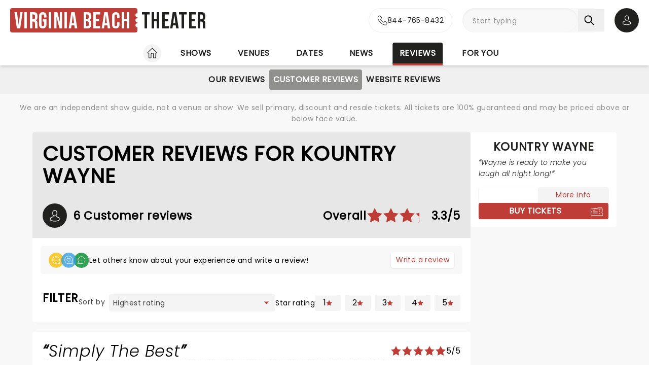

--- FILE ---
content_type: text/html;charset=utf-8
request_url: https://www.virginia-beach-theater.com/reviews/customer-reviews/kountry-wayne
body_size: 36390
content:
<!DOCTYPE html><html  lang="en"><head><meta charset="utf-8"><meta name="viewport" content="width=device-width, initial-scale=1"><title>Kountry Wayne Customer Reviews on Virginia Beach Theater</title><link rel="preconnect" href="https://fonts.googleapis.com"><link rel="preconnect" href="https://fonts.gstatic.com" crossorigin="anonymous"><link rel="preconnect" href="https://dev.visualwebsiteoptimizer.com" crossorigin="anonymous"><link rel="preconnect" href="https://www.googletagmanager.com"><link rel="preconnect" crossorigin="use-credentials" href="https://l.sharethis.com"><link rel="preconnect" href="https://cmp.inmobi.com"><link rel="preconnect" href="https://securepubads.g.doubleclick.net"><link rel="preconnect" href="https://cdn.mytheatreland.com"><script src="https://securepubads.g.doubleclick.net/tag/js/gpt.js" async></script><style>[data-v-30b402bb]{will-change:height}</style><link rel="stylesheet" href="/_nuxt/entry.B7Uq3RYb.css" crossorigin><link rel="preload" href="https://fonts.googleapis.com/css2?family=Poppins:ital,wght@0,400;1,300&display=swap" as="style" onload="this.onload=null;this.rel=&quot;stylesheet&quot;"><link rel="preload" href="https://fonts.googleapis.com/css2?family=Bebas+Neue&text=Virginia Beach Theater&display=swap" as="style" onload="this.onload=null;this.rel=&quot;stylesheet&quot;"><link rel="modulepreload" as="script" crossorigin href="/_nuxt/DtJTh5_t.js"><link rel="modulepreload" as="script" crossorigin href="/_nuxt/B-CSlLe-.js"><link rel="modulepreload" as="script" crossorigin href="/_nuxt/RaTznBcE.js"><link rel="modulepreload" as="script" crossorigin href="/_nuxt/yVZMioiM.js"><link rel="modulepreload" as="script" crossorigin href="/_nuxt/CIgyqUm2.js"><link rel="modulepreload" as="script" crossorigin href="/_nuxt/CNnfdz4c.js"><link rel="modulepreload" as="script" crossorigin href="/_nuxt/_A57iR5F.js"><link rel="modulepreload" as="script" crossorigin href="/_nuxt/D5tvT4xk.js"><link rel="modulepreload" as="script" crossorigin href="/_nuxt/DVxlCmN9.js"><link rel="modulepreload" as="script" crossorigin href="/_nuxt/D1Xn6qZf.js"><link rel="modulepreload" as="script" crossorigin href="/_nuxt/DEqDVnO2.js"><link rel="modulepreload" as="script" crossorigin href="/_nuxt/H9GOVHgX.js"><link rel="modulepreload" as="script" crossorigin href="/_nuxt/LpE9lMDp.js"><link rel="modulepreload" as="script" crossorigin href="/_nuxt/CkDB2Oqa.js"><link rel="modulepreload" as="script" crossorigin href="/_nuxt/CiKxYhHm.js"><link rel="modulepreload" as="script" crossorigin href="/_nuxt/hEhDHjbw.js"><link rel="modulepreload" as="script" crossorigin href="/_nuxt/YNFtFbB6.js"><link rel="modulepreload" as="script" crossorigin href="/_nuxt/BHZMljEG.js"><link rel="modulepreload" as="script" crossorigin href="/_nuxt/D5KDk5E6.js"><link rel="modulepreload" as="script" crossorigin href="/_nuxt/DLwvGI0i.js"><link rel="modulepreload" as="script" crossorigin href="/_nuxt/Du8jVvlL.js"><link rel="modulepreload" as="script" crossorigin href="/_nuxt/S2opxLIY.js"><link rel="modulepreload" as="script" crossorigin href="/_nuxt/BuZZlQjg.js"><link rel="modulepreload" as="script" crossorigin href="/_nuxt/1HbVq11U.js"><link rel="modulepreload" as="script" crossorigin href="/_nuxt/BykWOs1L.js"><link rel="modulepreload" as="script" crossorigin href="/_nuxt/DteUgDBv.js"><link rel="modulepreload" as="script" crossorigin href="/_nuxt/ruSMBrbH.js"><link rel="modulepreload" as="script" crossorigin href="/_nuxt/BcIx6ptc.js"><link rel="modulepreload" as="script" crossorigin href="/_nuxt/BzZhlrr6.js"><link rel="modulepreload" as="script" crossorigin href="/_nuxt/CyKsVJUc.js"><link rel="modulepreload" as="script" crossorigin href="/_nuxt/BtEJue15.js"><link rel="modulepreload" as="script" crossorigin href="/_nuxt/Dk4ih-oW.js"><link rel="modulepreload" as="script" crossorigin href="/_nuxt/7P9UAfSx.js"><link rel="modulepreload" as="script" crossorigin href="/_nuxt/RLxzGYWx.js"><link rel="modulepreload" as="script" crossorigin href="/_nuxt/CMQE8Nc-.js"><link rel="modulepreload" as="script" crossorigin href="/_nuxt/BM1-MK5m.js"><link rel="modulepreload" as="script" crossorigin href="/_nuxt/hBmLi8tb.js"><link rel="modulepreload" as="script" crossorigin href="/_nuxt/Ktq6uYAw.js"><link rel="modulepreload" as="script" crossorigin href="/_nuxt/Nwpd4sP4.js"><link rel="modulepreload" as="script" crossorigin href="/_nuxt/DGpJVJ6Y.js"><link rel="modulepreload" as="script" crossorigin href="/_nuxt/BXjDXDLU.js"><link rel="preload" as="fetch" fetchpriority="low" crossorigin="anonymous" href="/_nuxt/builds/meta/2ddb3447-32e9-44dc-9c4d-d7616f9d3dcc.json"><link rel="prefetch" as="script" crossorigin href="/_nuxt/CbOhYANY.js"><link rel="prefetch" as="script" crossorigin href="/_nuxt/Co7fJg8a.js"><link rel="prefetch" as="script" crossorigin href="/_nuxt/BD9b19Cq.js"><link rel="prefetch" as="script" crossorigin href="/_nuxt/XZglH7Gu.js"><link rel="prefetch" as="script" crossorigin href="/_nuxt/BbXdV8aA.js"><link rel="prefetch" as="script" crossorigin href="/_nuxt/Ba-atbA1.js"><link rel="prefetch" as="script" crossorigin href="/_nuxt/DfDtZGc-.js"><link rel="prefetch" as="script" crossorigin href="/_nuxt/C1iIj2a1.js"><link rel="prefetch" as="script" crossorigin href="/_nuxt/CPxkOOEC.js"><link rel="prefetch" as="script" crossorigin href="/_nuxt/CAeUz7QC.js"><link rel="prefetch" as="script" crossorigin href="/_nuxt/DPEVTEzT.js"><link rel="prefetch" as="script" crossorigin href="/_nuxt/CSFfYcWU.js"><link rel="prefetch" as="script" crossorigin href="/_nuxt/DhJV5NQB.js"><link rel="prefetch" as="script" crossorigin href="/_nuxt/B0T6Iqs0.js"><link rel="prefetch" as="style" crossorigin href="/_nuxt/main.CCrUFqt2.css"><link rel="prefetch" as="script" crossorigin href="/_nuxt/D8Ntdpri.js"><link rel="prefetch" as="script" crossorigin href="/_nuxt/CT8RxjW9.js"><link rel="prefetch" as="script" crossorigin href="/_nuxt/BgD7eROg.js"><link rel="prefetch" as="script" crossorigin href="/_nuxt/Dk39COFK.js"><link rel="prefetch" as="script" crossorigin href="/_nuxt/CrwQt3sL.js"><link rel="prefetch" as="script" crossorigin href="/_nuxt/CxoSCuuV.js"><link rel="prefetch" as="script" crossorigin href="/_nuxt/DcwfRjnn.js"><link rel="prefetch" as="script" crossorigin href="/_nuxt/B5R0N1BI.js"><link rel="prefetch" as="script" crossorigin href="/_nuxt/dv3Pkl2F.js"><link rel="prefetch" as="script" crossorigin href="/_nuxt/BuSitgBA.js"><link rel="prefetch" as="script" crossorigin href="/_nuxt/Cer9MDuT.js"><link rel="prefetch" as="script" crossorigin href="/_nuxt/Bzs8QWVM.js"><link rel="prefetch" as="script" crossorigin href="/_nuxt/BAW3KnOI.js"><link rel="prefetch" as="script" crossorigin href="/_nuxt/B1V2Nyr5.js"><link rel="prefetch" as="script" crossorigin href="/_nuxt/CLdO8uST.js"><link rel="prefetch" as="script" crossorigin href="/_nuxt/BxQfX2aZ.js"><link rel="prefetch" as="script" crossorigin href="/_nuxt/tJe9rN2H.js"><link rel="prefetch" as="script" crossorigin href="/_nuxt/CwJ8ipgM.js"><link rel="prefetch" as="script" crossorigin href="/_nuxt/OuZ0Ubnv.js"><link rel="prefetch" as="script" crossorigin href="/_nuxt/DHR1I0Jp.js"><link rel="prefetch" as="script" crossorigin href="/_nuxt/CA3fwl7B.js"><link rel="prefetch" as="script" crossorigin href="/_nuxt/BLdvStNn.js"><link rel="prefetch" as="script" crossorigin href="/_nuxt/B0xAUW68.js"><meta name="apple-itunes-app" content="app-id=6755045559"><link rel="icon" type="image/png" href="https://cdn.mytheatreland.com/images/icons/icon-favicon.png"><link rel="apple-touch-icon" sizes="180x180" href="https://cdn.mytheatreland.com/images/icons/touch-icon-iphone-6-plus.png"><script type="text/javascript">
					const skewKey = 'skewReload'
					window.addEventListener('error', (event) => {
					  const target = event.target
					  if (!(target instanceof HTMLScriptElement)) return
					  if (sessionStorage.getItem(skewKey)) return
									
					  if (target.src.includes('.js')) {
					    console.warn('Failed to fetch chunk, reloading')
						try {
      					  sessionStorage.setItem(skewKey, 'true')
      					  location.reload()
    					} catch (e) {
      						console.warn('Could not write to sessionStorage. Skipping reload:', e)
    					}
					  }
					}, { capture: true })</script><link rel="canonical" href="https://www.virginia-beach-theater.com/reviews/customer-reviews/kountry-wayne"><script type="application/ld+json" data-hid="schema">[{"@context":"https://schema.org","@type":"WebSite","name":"Virginia Beach Theater","url":"https://www.virginia-beach-theater.com"},{"@context":"https://schema.org","@type":"Event","name":"Kountry Wayne","url":"https://www.virginia-beach-theater.com/shows/funny-bone/kountry-wayne","startDate":"2026-01-23T19:00:00+00:00","endDate":"2026-01-24T21:15:00+00:00","aggregateRating":{"@type":"AggregateRating","ratingValue":"3.25","reviewCount":"6"},"review":[{"@type":"Review","name":"Funny guy","author":{"@type":"Person","name":"Yyra"},"reviewRating":{"@type":"Rating","ratingValue":"4.5"}},{"@type":"Review","name":"Had me laughing the whole show","author":{"@type":"Person","name":"Marcus D"},"reviewRating":{"@type":"Rating","ratingValue":"4"}},{"@type":"Review","name":"The host was funnier ","author":{"@type":"Person","name":"Ron Blackmon "},"reviewRating":{"@type":"Rating","ratingValue":"3"}},{"@type":"Review","name":"Terrible ","author":{"@type":"Person","name":"Dee"},"reviewRating":{"@type":"Rating","ratingValue":"2"}},{"@type":"Review","name":"Beacon Theater","author":{"@type":"Person","name":"Debra Poe Jones"},"reviewRating":{"@type":"Rating","ratingValue":"1"}},{"@type":"Review","name":"Simply The Best","author":{"@type":"Person","name":"B Edwin Williams"},"reviewRating":{"@type":"Rating","ratingValue":"5"}}],"location":{"@type":"Place","name":"Funny Bone","address":", ,  ","url":"https://www.virginia-beach-theater.com/venues/funny-bone"}}]</script><meta name="description" content="Kountry Wayne Customer Reviews: 3.3 from 6 users on Virginia Beach Theater"><meta name="keywords" content="Kountry Wayne Customer Review, Customer Reviews of Kountry Wayne, Kountry Wayne Customer Reviews"><script type="module" src="/_nuxt/DtJTh5_t.js" crossorigin></script></head><body><div id="__nuxt"><div id="layoutContainer" class="flex flex-col min-h-100vh bg-gray-100"><header class="contents"><div id="header" class="sticky w-full lg:bg-white top-0 md:relative z-50"><div class="flex bg-white justify-between max-w-screen-2xl nl-md:shadow-md relative z-30 mx-auto px-5 nl-md:pb-4 pt-4"><div class="flex flex-col justify-center pr-4"><a class="w-max" href="/"><h1 class="flex items-center font-sans-logo text-uppercase text-[1.6rem] md:text-[2.2rem] lg:text-[2.8rem] !leading-none !tracking-wide bg-white"><span class="flex flex-col bg-red-500 h-[1.7rem] md:h-[2.5rem] lg:h-[3rem] rounded pl-1 md:pl-2 pr-1.5 md:pr-2.5 lg:pr-3"><span class="relative top-[0.13rem] md:top-[0.3rem] text-white">Virginia Beach</span></span><span aria-hidden="true" class="flex flex-col justify-center w-1 h-full -translate-x-0.5 md:-translate-x-[0.19rem] lg:-translate-x-[0.24rem]"><span class="w-1 md:w-1.5 h-1 md:h-1.5 lg:w-2 lg:h-2 block bg-white rounded-full"></span><span class="w-1 md:w-1.5 h-1 md:h-1.5 lg:w-2 lg:h-2 block bg-white rounded-full my-0.5 md:my-0.75"></span><span class="w-1 md:w-1.5 h-1 md:h-1.5 lg:w-2 lg:h-2 block bg-white rounded-full"></span></span><span class="relative top-[0.09rem] md:top-[0.17rem] lg:top-[0.2rem] text-black pl-0.25 md:pl-0.5 lg:pl-1">Theater</span></h1></a></div><!----><!--teleport start--><div id="searchAccountWrapper" class="flex items-center relative z-50"><a href="tel:844-765-8432" rel="noopener noreferrer" class="flex rounded-full border border-gray-400 nl-lg:aspect-square bg-white hover:bg-gray-50 transition-colors duration-500 ease-in-out absolute h-full -translate-x-full -left-2.5 md:-left-5"><div class="flex w-full group !text-black rounded-full items-center justify-center lg:px-4 gap-3"><svg width="20" height="20" viewbox="0 0 21 21" fill="none" xmlns="http://www.w3.org/2000/svg"><g id="icon"><path id="Vector" d="M4.97234 14.029C6.95247 16.3871 9.3361 18.2437 12.0567 19.5574C13.0925 20.0464 14.4777 20.6266 16.0211 20.7261C16.1168 20.7302 16.2083 20.7344 16.304 20.7344C17.3398 20.7344 18.1718 20.378 18.8498 19.6445C18.854 19.6403 18.8624 19.632 18.8665 19.6237C19.1078 19.3336 19.3823 19.0726 19.6693 18.7949C19.8649 18.6084 20.0645 18.4136 20.2559 18.2147C21.142 17.2947 21.142 16.126 20.2476 15.235L17.7475 12.7443C17.3232 12.305 16.8156 12.073 16.2831 12.073C15.7507 12.073 15.239 12.305 14.8022 12.7402L13.313 14.2238C13.1757 14.1451 13.0343 14.0746 12.9012 14.0083C12.7347 13.9254 12.5809 13.8467 12.4435 13.7597C11.0874 12.9018 9.85609 11.7829 8.67884 10.3448C8.08396 9.59471 7.68461 8.96479 7.4059 8.32243C7.79693 7.97017 8.163 7.60134 8.51659 7.24079C8.6414 7.11232 8.77035 6.98385 8.89931 6.85538C9.34859 6.4078 9.58986 5.88978 9.58986 5.36346C9.58986 4.83715 9.35274 4.31912 8.89931 3.87155L7.65965 2.63658C7.51406 2.49153 7.37678 2.35062 7.23534 2.20558C6.96078 1.92377 6.67375 1.63367 6.39088 1.37259C5.9624 0.954017 5.45905 0.734375 4.92658 0.734375C4.39827 0.734375 3.89076 0.954017 3.44565 1.37673L1.88983 2.92667C1.32409 3.49028 1.00377 4.17408 0.937213 4.96562C0.858174 5.95608 1.04121 7.00872 1.51544 8.28099C2.24343 10.2495 3.34165 12.0771 4.97234 14.029ZM1.95224 5.05264C2.00216 4.50146 2.21431 4.04147 2.61367 3.64362L4.16116 2.10197C4.40243 1.86989 4.66867 1.74971 4.92658 1.74971C5.18034 1.74971 5.43825 1.86989 5.67537 2.11026C5.95408 2.3672 6.21616 2.63657 6.49904 2.92253C6.64047 3.06757 6.78607 3.21262 6.93166 3.36181L8.17132 4.59678C8.42923 4.85372 8.56236 5.11481 8.56236 5.37175C8.56236 5.62869 8.42923 5.88978 8.17132 6.14672C8.04236 6.27519 7.91341 6.4078 7.78445 6.53628C7.39758 6.92583 7.03566 7.29467 6.63632 7.64693C6.62799 7.65521 6.62383 7.65936 6.61551 7.66765C6.27023 8.01162 6.32432 8.33901 6.40751 8.58766C6.41168 8.6001 6.41583 8.60838 6.42 8.62082C6.74031 9.3875 7.18542 10.1169 7.88013 10.9872C9.1281 12.5205 10.4426 13.7099 11.8903 14.6258C12.0691 14.7418 12.2606 14.833 12.4394 14.9242C12.6058 15.0071 12.7597 15.0858 12.897 15.1728C12.9136 15.1811 12.9262 15.1894 12.9427 15.1977C13.08 15.2682 13.2131 15.3013 13.3462 15.3013C13.6791 15.3013 13.8954 15.09 13.9661 15.0195L15.5219 13.4696C15.7632 13.2292 16.0253 13.1007 16.2831 13.1007C16.5993 13.1007 16.8572 13.2955 17.0195 13.4696L19.5279 15.9644C20.0271 16.4617 20.023 17.0004 19.5154 17.5268C19.3407 17.7133 19.1577 17.8915 18.9622 18.0779C18.671 18.3598 18.3673 18.6498 18.0928 18.9772C17.6144 19.4911 17.0444 19.7315 16.3081 19.7315C16.2375 19.7315 16.1626 19.7273 16.0918 19.7232C14.7274 19.6362 13.4586 19.1057 12.506 18.654C9.91849 17.4066 7.64717 15.637 5.76273 13.3908C4.21108 11.5301 3.16694 9.79778 2.47639 7.94117C2.04791 6.8015 1.88568 5.88563 1.95224 5.05264Z" fill="#212120"></path></g></svg><p class="font-body overflow-hidden whitespace-nowrap nl-lg:hidden [transition:max-width_0.5s_ease-in-out,opacity_0.5s_ease-in-out_0.25s]">844-765-8432</p></div></a><div class="relative flex input-main-search lg:bg-gray-100 rounded-full indent-4 z-50 transition-all duration-500 lg:min-h-12 lg:w-[280px]"><span></span><div class="group max-w-[20em] min-w-0 grow mb-4 data-[disabled]:select-none data-[disabled]:opacity-50 text-base formkit-outer flex flex-grow nl-lg:!fixed nl-lg:left-0 nl-lg:top-16 nl-lg:z-50 nl-lg:mx-5 nl-lg:w-[calc(100vw-2.5rem)] nl-lg:hidden" data-family="text" data-type="search" data-empty="true" data-auto-animate="true"><div class="flex flex-col items-start justify-start mb-1.5 last:mb-0 formkit-wrapper md:flex-row md:items-center relative flex input-main-search w-full rounded-full indent-4 z-50 transition-all duration-500 nl-lg:min-h-12 lg:min-h-12 nl-lg:hidden"><!----><div class="formkit-inner search-box-formkit-inner flex grow w-full items-center rounded-full h-full !bg-gray-100"><!----><!----><input placeholder="Start typing" class="w-full bg-transparent placeholder-gray-700 focus:outline-none [&amp;::-webkit-search-cancel-button]:hidden text-lg ml-5" type="search" name="search_1" id="searchForm"><!----><!----></div></div><!----><!----></div><!--[--><button class="h-fit p-3 pr-5 my-auto nl-lg:hidden nl-lg:hidden" aria-label="Search"><svg fill="currentColor" viewbox="0 0 21 21" width="20" height="20" xmlns="http://www.w3.org/2000/svg" xmlns:xlink="http://www.w3.org/1999/xlink"><clipPath id="a"><path d="m.45166.252441h20v20h-20z"></path></clipPath><g clip-path="url(#a)"><path d="m8.50103 16.3442c1.78767.0001 3.52417-.5964 4.93447-1.6948l5.3206 5.3206c.3975.3839 1.0308.3729 1.4147-.0246.3745-.3877.3745-1.0024 0-1.3901l-5.3206-5.3206c2.7257-3.50881 2.091-8.56289-1.4178-11.28864-3.5088-2.725759-8.56283-2.091025-11.28859 1.41776-2.725755 3.50878-2.0910213 8.56288 1.41776 11.28858 1.41261 1.0974 3.15066 1.6927 4.93946 1.6918zm-4.27508-12.31908c2.36109-2.36113 6.18915-2.36118 8.55025-.00009 2.3612 2.36109 2.3612 6.18917.0001 8.55027-2.3611 2.3612-6.18913 2.3612-8.55026.0001-.00005 0-.00005 0-.00009-.0001-2.36109-2.3439-2.375-6.15798-.03112-8.51907.01036-.0104.02072-.02075.03112-.03111z" fill="currentColor"></path></g></svg></button><!--]--><button class="bg-gray-300 hover:bg-gray-500 transition-colors duration-300 rounded-full lg:hidden w-10 h-10 my-auto"><span aria-hidden="true" class="icon-search block w-full h-full bg-center"></span><span class="sr-only">Open search</span></button><!----><div class="opacity-0 -translate-y-6 duration-0 hidden fixed lg:absolute top-32 lg:top-16 nl-md:left-0 md:right-5 lg:right-0 nl-md:w-[calc(100vw-2.5rem)] md:w-[calc(100%-40px)] max-h-[calc(100dvh-9.25rem)] lg:max-h-[calc(100vh-6.25rem)] overflow-y-auto overscroll-contain lg:w-full bg-white rounded z-40 transition-all nl-md:mr-5 ml-5 p-5"><div><h3 class="font-body font-bold uppercase border-b border-black pb-2">Suggestions</h3><ul class="flex flex-col font-body mt-4"><!--[--><li class="flex bg-gray-100 border-b last-of-type:border-b-0 border-dashed border-gray-200 first:rounded-t last:rounded-b [&amp;&gt;*]:first:hover:rounded-t [&amp;&gt;*]:last:hover:rounded-b"><button class="w-full h-full text-red-500 text-left hover:text-black hover:bg-gray-400 transition-colors duration-300 ease-in-out py-2 px-3">Chris Stapleton at Veterans United Home Loans Amphitheater</button></li><li class="flex bg-gray-100 border-b last-of-type:border-b-0 border-dashed border-gray-200 first:rounded-t last:rounded-b [&amp;&gt;*]:first:hover:rounded-t [&amp;&gt;*]:last:hover:rounded-b"><button class="w-full h-full text-red-500 text-left hover:text-black hover:bg-gray-400 transition-colors duration-300 ease-in-out py-2 px-3">The Orchestra Starring ELO and ELO Part II Former Members at Sandler Center For The Performing Arts</button></li><li class="flex bg-gray-100 border-b last-of-type:border-b-0 border-dashed border-gray-200 first:rounded-t last:rounded-b [&amp;&gt;*]:first:hover:rounded-t [&amp;&gt;*]:last:hover:rounded-b"><button class="w-full h-full text-red-500 text-left hover:text-black hover:bg-gray-400 transition-colors duration-300 ease-in-out py-2 px-3">Five Finger Death Punch at Veterans United Home Loans Amphitheater</button></li><li class="flex bg-gray-100 border-b last-of-type:border-b-0 border-dashed border-gray-200 first:rounded-t last:rounded-b [&amp;&gt;*]:first:hover:rounded-t [&amp;&gt;*]:last:hover:rounded-b"><button class="w-full h-full text-red-500 text-left hover:text-black hover:bg-gray-400 transition-colors duration-300 ease-in-out py-2 px-3">The Simon and Garfunkel Story at Sandler Center For The Performing Arts</button></li><li class="flex bg-gray-100 border-b last-of-type:border-b-0 border-dashed border-gray-200 first:rounded-t last:rounded-b [&amp;&gt;*]:first:hover:rounded-t [&amp;&gt;*]:last:hover:rounded-b"><button class="w-full h-full text-red-500 text-left hover:text-black hover:bg-gray-400 transition-colors duration-300 ease-in-out py-2 px-3">Anastasia at Sandler Center For The Performing Arts</button></li><!--]--></ul></div></div></div><div class="relative hidden md:flex ml-5"><button class="w-10 lg:w-12 h-10 lg:h-12 flex bg-black hover:bg-gray-700 transition-colors duration-300 rounded-full items-center justify-center z-[60]"><svg fill="currentColor" width="20" height="20" xmlns="http://www.w3.org/2000/svg" viewbox="0 0 21 25" class="text-white"><g fill="currentColor"><path d="m10.4983 13.2665h.1558c1.4266-.0243 2.5806-.5258 3.4327-1.4851 1.8746-2.11314 1.563-5.73573 1.5289-6.08144-.1217-2.59522-1.3488-3.83683-2.3615-4.41625-.7547-.43335-1.636-.66707-2.6196-.68654h-.0828c-.5404 0-1.60189.08764-2.61953.66706-1.0225.57942-2.26899 1.82104-2.39071 4.43573-.03409.34571-.34571 3.9683 1.52889 6.08144.84722.9593 2.00119 1.4608 3.42785 1.4851zm-3.6567-7.44481c0-.01461.00487-.02921.00487-.03895.16068-3.49113 2.63904-3.86605 3.70053-3.86605h.0584c1.3147.02921 3.5496.56481 3.7005 3.86605 0 .01461 0 .02921.0049.03895.0048.03408.3457 3.34506-1.2027 5.08821-.6135.6914-1.4315 1.0322-2.5076 1.042h-.0487c-1.07116-.0098-1.89403-.3506-2.50267-1.042-1.5435-1.73341-1.2124-5.05899-1.20753-5.08821z"></path><path d="m20.5821 19.275v-.0147c0-.0389-.0048-.0779-.0048-.1217-.0293-.9641-.0925-3.2184-2.2057-3.9391-.0146-.0048-.0341-.0097-.0487-.0146-2.196-.5599-4.0219-1.8259-4.0414-1.8405-.297-.2094-.706-.1363-.9153.1607-.2094.297-.1364.706.1606.9154.0828.0584 2.0207 1.4071 4.4455 2.0304 1.1345.4041 1.2611 1.6165 1.2952 2.7267 0 .0438 0 .0828.0049.1217.0048.4382-.0244 1.115-.1023 1.5045-.7888.448-3.8807 1.9964-8.5842 1.9964-4.68404 0-7.79539-1.5533-8.58905-2.0012-.0779-.3895-.11198-1.0663-.10225-1.5046 0-.0389.00487-.0779.00487-.1217.03409-1.1101.16068-2.3225 1.29518-2.7267 2.4248-.6232 4.36269-1.9768 4.44547-2.0304.29701-.2094.37005-.6184.16068-.9154s-.61838-.37-.91539-.1607c-.01948.0147-1.83564 1.2806-4.04134 1.8406-.01947.0048-.03408.0097-.04869.0146-2.11318.7255-2.17647 2.9798-2.20569 3.9391 0 .0438 0 .0827-.00487.1217v.0146c-.00487.2532-.00974 1.5532.24832 2.2057.0487.1266.13634.2337.2532.3067.14607.0974 3.64694 2.3275 9.50446 2.3275 5.8575 0 9.3584-2.235 9.5044-2.3275.112-.073.2045-.1801.2532-.3067.2435-.6476.2386-1.9476.2337-2.2008z"></path></g></svg><span class="sr-only">Open account options</span></button><!----></div><button class="w-5 ml-2.5 h-10 relative md:hidden"><svg fill="currentColor" view-box="0 0 20 16" height="16" width="20" xmlns="http://www.w3.org/2000/svg" class="m-auto"><path d="m19.167 2.38h-18.334a.834.834 0 0 1 0-1.667h18.334a.834.834 0 0 1 0 1.667zm0 6.667h-18.334a.834.834 0 0 1 0-1.667h18.334a.834.834 0 0 1 0 1.667zm0 6.666h-18.334a.834.834 0 0 1 0-1.667h18.334a.834.834 0 0 1 0 1.667z" fill="#000"></path></svg><span class="sr-only">Open navigation</span></button></div><!--teleport end--></div></div><div id="compressedNav" class="nl-md:hidden flex flex-row justify-between w-full top-0 bg-white shadow-md pt-5 md:px-5 xl:px-16 z-[45]"><nav aria-label="primary" class="relative z-20 order-first transition-all duration-500 left-1/2 -translate-x-1/2"><ul class="flex relative w-fit title-sans title-sans--base lg:title-sans--lg uppercase text-center [&amp;_li]:transition-[margin] [&amp;_li]:duration-300 [&amp;_li]:whitespace-nowrap space-x-6"><li class="inline-flex pb-1"><a href="/" class="prim-nav-item-icon flex"><svg width="20" height="21" fill="currentColor" view-box="0 0 20 21" xmlns="http://www.w3.org/2000/svg" class="m-auto"><path d="m19.695 9.543-8.513-8.38c-.575-.565-1.79-.565-2.364 0L.305 9.544a.97.97 0 0 0-.305.69.97.97 0 0 0 .305.688c.277.274.697.424 1.182.424h1.092v8.77c0 .344.28.624.625.624h4.404c.346 0 .625-.28.625-.625v-7.003c0-.974.793-1.766 1.767-1.766.974 0 1.767.792 1.767 1.766v7.003c0 .345.28.625.625.625h4.404c.345 0 .625-.28.625-.625v-8.769h1.092c.485 0 .905-.15 1.182-.424a.97.97 0 0 0 .305-.689.97.97 0 0 0-.305-.69Zm-2.9.552a.625.625 0 0 0-.624.625v8.77h-3.154v-6.378A3.02 3.02 0 0 0 10 10.095a3.02 3.02 0 0 0-3.017 3.016v6.378H3.83V10.72a.625.625 0 0 0-.625-.625H1.526l8.167-8.038c.109-.09.505-.09.612-.002l8.17 8.04h-1.68Z" fill="#212120"></path></svg><span class="sr-only">Home</span></a></li><li class="inline-flex"><a href="/shows" class="prim-nav-item">Shows</a></li><li class="inline-flex"><a href="/venues" class="prim-nav-item">Venues</a></li><li class="inline-flex"><a href="/dates" class="prim-nav-item">Dates</a></li><li class="inline-flex"><a href="/news" class="prim-nav-item">News</a></li><li class="inline-flex"><a href="/reviews" class="router-link-active prim-nav-item">Reviews</a></li><li class="inline-flex"><a href="/for-you" class="prim-nav-item">For you</a></li></ul></nav></div><div class="relative flex shrink bg-white min-w-0 overflow-x-hidden [&amp;_nav]:bg-gray-400 md:hidden"><div class="opacity-0 absolute left-[-1px] pointer-events-none w-18 h-full transition-opacity duration-300 bg-gradient-to-r from-[#ffffff] z-[41]"></div><div class="opacity-0 absolute right-[-1px] pointer-events-none w-18 h-full transition-opacity duration-300 bg-gradient-to-l from-[#ffffff] z-[41]"></div><nav class="sec-nav-scrollbar z-20 w-full md:h-14 overflow-x-auto overflow-y-hidden"><!--[--><div class="flex flex-row w-full font-body p-2"><!--[--><div id="/reviews-nav" class="flex flex-row [&amp;_#iconArrowRight]:last:hidden"><a href="/reviews" class="router-link-active font-body font-normal capitalize mx-3 whitespace-nowrap">reviews</a><svg xmlns="http://www.w3.org/2000/svg" width="10" height="5" fill="currentColor" viewbox="0 0 20 12" id="iconArrowRight" class="-rotate-90 my-auto"><path fill="currentColor" d="M19.7388 1.20017c-.361-.38288-.9648-.39714-1.3457-.03715L9.99951 9.11463 1.60693 1.16306C1.22597.80209.62309.81732.26118 1.20021c-.3619.3819-.34573.98478.03621 1.34668l9.04784 8.57161c.18285.1734.41905.261.65428.261.23519 0 .47239-.0876.65529-.261l9.0478-8.57161c.382-.36194.3981-.96478.0362-1.34672Z"></path></svg></div><div id="/reviews/customer-reviews-nav" class="flex flex-row [&amp;_#iconArrowRight]:last:hidden"><a href="/reviews/customer-reviews" class="router-link-active font-body font-normal capitalize mx-3 whitespace-nowrap">customer reviews</a><svg xmlns="http://www.w3.org/2000/svg" width="10" height="5" fill="currentColor" viewbox="0 0 20 12" id="iconArrowRight" class="-rotate-90 my-auto"><path fill="currentColor" d="M19.7388 1.20017c-.361-.38288-.9648-.39714-1.3457-.03715L9.99951 9.11463 1.60693 1.16306C1.22597.80209.62309.81732.26118 1.20021c-.3619.3819-.34573.98478.03621 1.34668l9.04784 8.57161c.18285.1734.41905.261.65428.261.23519 0 .47239-.0876.65529-.261l9.0478-8.57161c.382-.36194.3981-.96478.0362-1.34672Z"></path></svg></div><!--]--></div><!--]--></nav></div><div class="nl-md:hidden [&amp;&gt;div]:min-h-[3.5rem]"><div class="relative flex shrink bg-white min-w-0 overflow-x-hidden !bg-gray-400 [&amp;_nav]:z-40 [&amp;_nav]:px-5"><div class="opacity-0 absolute left-[-1px] pointer-events-none w-18 h-full transition-opacity duration-300 bg-gradient-to-r from-[#ffffff] z-[41]"></div><div class="opacity-0 absolute right-[-1px] pointer-events-none w-18 h-full transition-opacity duration-300 bg-gradient-to-l from-[#ffffff] z-[41]"></div><nav aria-label="secondary" class="sec-nav-scrollbar z-20 w-full md:h-14 overflow-x-auto overflow-y-hidden"><!--[--><ul class="flex w-fit title-sans title-sans--base lg:title-sans--lg uppercase text-center gap-1.5 mx-auto"><!----><!--[--><li id="/reviews/our-reviews-nav" class="inline-flex cursor-pointer py-2"><a href="/reviews/our-reviews" class="sec-nav-item my-auto whitespace-nowrap py-2 our-reviews">Our Reviews</a></li><li id="/reviews/customer-reviews-nav" class="inline-flex cursor-pointer py-2"><a href="/reviews/customer-reviews" class="router-link-active sec-nav-item my-auto whitespace-nowrap py-2 customer-reviews">Customer Reviews</a></li><li id="/reviews/website-reviews-nav" class="inline-flex cursor-pointer py-2"><a href="/reviews/website-reviews" class="sec-nav-item my-auto whitespace-nowrap py-2 website-reviews">Website Reviews</a></li><!--]--></ul><!--]--></nav></div></div><small style="" class="bg-white md:bg-gray-100"><div class="max-w-screen-2xl text-center mx-auto px-5 py-4"><div><p class="font-body text-gray-700 hidden xl:block"> We are an independent show guide, not a venue or show. We sell primary, discount and resale tickets. All tickets are 100% guaranteed and may be priced above or below face value. </p><p class="font-body text-gray-700 hidden md:block xl:hidden"> An independent show guide not a venue or show. All tickets 100% guaranteed, some are resale, prices may be above face value. </p><p class="font-body text-gray-700 md:hidden"> We are an independent show guide. Resale ticket prices may be above face value. </p></div></div></small><!----><!----><!----></header><div class="pb-5 lg:pb-20 max-w-screen-2xl mx-auto w-full"><!--[--><div></div><div><div><div class="md:mx-5 xl:mx-16"><div class="flex flex-col lg:flex-row gap-5"><main class="flex flex-col lg:w-3/4"><!--[--><div class="contents"><div class="bg-gray-500 rounded-t p-5"><h1 class="title-sans title-sans--2xl lg:title-sans--3xl mb-4 md:mb-8">Customer Reviews for Kountry Wayne</h1><div class="flex flex-col md:flex-row md:items-center gap-2"><div class="flex flex-row items-center"><div class="flex bg-black text-white rounded-full items-center justify-center w-12 h-12"><svg fill="currentColor" width="20" height="25" xmlns="http://www.w3.org/2000/svg" viewbox="0 0 21 25"><g fill="currentColor"><path d="m10.4983 13.2665h.1558c1.4266-.0243 2.5806-.5258 3.4327-1.4851 1.8746-2.11314 1.563-5.73573 1.5289-6.08144-.1217-2.59522-1.3488-3.83683-2.3615-4.41625-.7547-.43335-1.636-.66707-2.6196-.68654h-.0828c-.5404 0-1.60189.08764-2.61953.66706-1.0225.57942-2.26899 1.82104-2.39071 4.43573-.03409.34571-.34571 3.9683 1.52889 6.08144.84722.9593 2.00119 1.4608 3.42785 1.4851zm-3.6567-7.44481c0-.01461.00487-.02921.00487-.03895.16068-3.49113 2.63904-3.86605 3.70053-3.86605h.0584c1.3147.02921 3.5496.56481 3.7005 3.86605 0 .01461 0 .02921.0049.03895.0048.03408.3457 3.34506-1.2027 5.08821-.6135.6914-1.4315 1.0322-2.5076 1.042h-.0487c-1.07116-.0098-1.89403-.3506-2.50267-1.042-1.5435-1.73341-1.2124-5.05899-1.20753-5.08821z"></path><path d="m20.5821 19.275v-.0147c0-.0389-.0048-.0779-.0048-.1217-.0293-.9641-.0925-3.2184-2.2057-3.9391-.0146-.0048-.0341-.0097-.0487-.0146-2.196-.5599-4.0219-1.8259-4.0414-1.8405-.297-.2094-.706-.1363-.9153.1607-.2094.297-.1364.706.1606.9154.0828.0584 2.0207 1.4071 4.4455 2.0304 1.1345.4041 1.2611 1.6165 1.2952 2.7267 0 .0438 0 .0828.0049.1217.0048.4382-.0244 1.115-.1023 1.5045-.7888.448-3.8807 1.9964-8.5842 1.9964-4.68404 0-7.79539-1.5533-8.58905-2.0012-.0779-.3895-.11198-1.0663-.10225-1.5046 0-.0389.00487-.0779.00487-.1217.03409-1.1101.16068-2.3225 1.29518-2.7267 2.4248-.6232 4.36269-1.9768 4.44547-2.0304.29701-.2094.37005-.6184.16068-.9154s-.61838-.37-.91539-.1607c-.01948.0147-1.83564 1.2806-4.04134 1.8406-.01947.0048-.03408.0097-.04869.0146-2.11318.7255-2.17647 2.9798-2.20569 3.9391 0 .0438 0 .0827-.00487.1217v.0146c-.00487.2532-.00974 1.5532.24832 2.2057.0487.1266.13634.2337.2532.3067.14607.0974 3.64694 2.3275 9.50446 2.3275 5.8575 0 9.3584-2.235 9.5044-2.3275.112-.073.2045-.1801.2532-.3067.2435-.6476.2386-1.9476.2337-2.2008z"></path></g></svg></div><span class="title-sans title-sans--lg lg:title-sans--xl ml-3">6 Customer reviews</span></div><div class="md:ml-auto"><span class="flex items-center title-sans title-sans--lg lg:title-sans--xl gap-4">Overall <div class="flex" style=""><!--[--><svg class="mx-px" width="30" height="30" viewBox="0 0 20 20" fill="none" xmlns="http://www.w3.org/2000/svg"><path d="M10 0L13.09 6.261L20 7.265L15 12.139L16.18 19.021L10 15.772L3.82 19.021L5 12.139L0 7.265L6.91 6.261L10 0Z" fill="#BF3D37"></path></svg><svg class="mx-px" width="30" height="30" viewBox="0 0 20 20" fill="none" xmlns="http://www.w3.org/2000/svg"><path d="M10 0L13.09 6.261L20 7.265L15 12.139L16.18 19.021L10 15.772L3.82 19.021L5 12.139L0 7.265L6.91 6.261L10 0Z" fill="#BF3D37"></path></svg><svg class="mx-px" width="30" height="30" viewBox="0 0 20 20" fill="none" xmlns="http://www.w3.org/2000/svg"><path d="M10 0L13.09 6.261L20 7.265L15 12.139L16.18 19.021L10 15.772L3.82 19.021L5 12.139L0 7.265L6.91 6.261L10 0Z" fill="#BF3D37"></path></svg><!--]--><svg class="mx-px" width="30" height="30" viewBox="0 0 20 20" fill="none" style="clip-path:inset(0 75% 0 0);" xmlns="http://www.w3.org/2000/svg"><path d="M10 0L13.09 6.261L20 7.265L15 12.139L16.18 19.021L10 15.772L3.82 19.021L5 12.139L0 7.265L6.91 6.261L10 0Z" fill="#BF3D37"></path></svg></div> 3.3/5 </span></div></div></div><!--[--><div class="bg-white px-4 pt-4"><div class="flex nl-md:flex-col items-center bg-gray-100 rounded gap-2.5 px-4 py-3"><p class="nl-md:hidden font-body">Let others know about your experience and write a review!</p><div class="md:contents flex w-full justify-between"><svg width="80" height="30" viewbox="0 0 80 30" fill="none" xmlns="http://www.w3.org/2000/svg" class="order-first"><g id="graphic"><g id="Group 30"><ellipse id="bg" cx="64.4251" cy="15.1482" rx="14.8526" ry="14.8513" fill="#31A254"></ellipse><path id="Vector" d="M61.748 14.7723H61.7556M64.8041 14.7723H64.8117M67.8602 14.7723H67.8678M61.6716 20.884C63.1298 21.6319 64.8072 21.8345 66.4016 21.4553C67.996 21.076 69.4024 20.1398 70.3676 18.8153C71.3327 17.4909 71.793 15.8653 71.6655 14.2315C71.538 12.5978 70.8312 11.0632 69.6723 9.90447C68.5135 8.74571 66.9788 8.03892 65.3449 7.91146C63.711 7.78401 62.0853 8.24427 60.7607 9.2093C59.4362 10.1743 58.4999 11.5807 58.1206 13.1749C57.7412 14.7692 57.9438 16.4465 58.6919 17.9045L57.1638 22.4119L61.6716 20.884Z" stroke="white" stroke-linecap="round" stroke-linejoin="round"></path></g><g id="Group 29"><ellipse id="bg_2" cx="14.8526" cy="14.8513" rx="14.8526" ry="14.8513" fill="#F5CB39"></ellipse><path id="Vector_2" d="M14.4735 11.4196V14.4754M14.4735 17.5313H14.4659M17.606 20.5871C16.1478 21.3351 14.4704 21.5377 12.876 21.1584C11.2816 20.7791 9.87515 19.8429 8.91003 18.5184C7.94491 17.194 7.48461 15.5684 7.61208 13.9347C7.73955 12.3009 8.4464 10.7664 9.60526 9.60759C10.7641 8.44883 12.2988 7.74204 13.9327 7.61459C15.5666 7.48713 17.1923 7.94739 18.5169 8.91243C19.8414 9.87747 20.7777 11.2838 21.157 12.8781C21.5364 14.4723 21.3337 16.1496 20.5857 17.6077L22.1138 22.115L17.606 20.5871Z" stroke="white" stroke-linecap="round" stroke-linejoin="round"></path></g><g id="Group 31"><ellipse id="bg_3" opacity="0.8" cx="39.639" cy="14.8513" rx="14.8526" ry="14.8513" fill="#359EE0"></ellipse><g id="heart"><path id="icon / interest" d="M36.498 11.9099C36.8913 11.5245 37.42 11.3086 37.9707 11.3086C38.5213 11.3086 39.05 11.5245 39.4433 11.9099L39.6957 12.2465L39.9903 11.9941C40.1832 11.7853 40.4177 11.6192 40.6787 11.5065C40.9396 11.3938 41.2213 11.337 41.5056 11.3397C41.7899 11.3424 42.0704 11.4047 42.3292 11.5223C42.588 11.64 42.8192 11.8106 43.0081 12.0231C43.1969 12.2355 43.3392 12.4852 43.4258 12.7559C43.5123 13.0267 43.5412 13.3126 43.5106 13.5952C43.48 13.8778 43.3906 14.1508 43.248 14.3968C43.1055 14.6427 42.913 14.8561 42.6831 15.0232L39.6537 17.9682L36.6243 15.0232C35.6145 14.0135 35.6986 12.7513 36.456 11.9099" stroke="white" stroke-linecap="round" stroke-linejoin="round"></path><path id="icon / interest_2" d="M37.5758 21.6783C39.3318 22.0961 41.1793 21.873 42.7854 21.0491L47.7502 22.732L46.0672 17.7676C46.8911 16.1617 47.1143 14.3143 46.6965 12.5584C46.2787 10.8025 45.2475 9.25356 43.7886 8.19067C42.3298 7.12778 40.5392 6.62085 38.7396 6.76123C36.94 6.90161 35.2498 7.68007 33.9734 8.95633C32.697 10.2326 31.9185 11.9227 31.7781 13.7221C31.6377 15.5216 32.1447 17.312 33.2077 18.7707C34.2707 20.2295 35.8197 21.2606 37.5758 21.6783Z" stroke="white" stroke-linecap="round" stroke-linejoin="round"></path></g></g></g></svg><button class="btn-ter btn-ter--sm ml-auto">Write a review</button></div></div></div><div class="py-5 sticky top-18 md:top-[-1px] flex flex-col md:flex-row transition-[padding,gap] duration-300 ease-in-out md:items-center bg-white rounded-b z-20 px-5 xl:gap-10 mb-5"><p class="title-sans title-sans--lg lg:title-sans--xl uppercase h-6"> Filter </p><div class="nl-md:flex-col mt-5 flex md:flex-row w-full transition-[margin] duration-300 ease-in-out gap-5 xl:gap-10"><div class="group max-w-[20em] min-w-0 grow mb-4 data-[disabled]:select-none data-[disabled]:opacity-50 text-base formkit-outer w-full" data-type="select" data-auto-animate="true"><div class="mb-1.5 formkit-wrapper flex nl-md:flex-col md:items-center h-full !mb-0 [&amp;&gt;div]:relative"><label class="block text-neutral-700 text-sm font-bold mb-1 dark:text-neutral-300 formkit-label mr-2 font-body" for="reviewsSortBy">Sort by</label><div class="relative flex items-center bg-white border border-neutral-400 rounded focus-within:ring-1 focus-within:!ring-red-500 focus-within:!border-red-500 group-data-[invalid]:border-red-500 group-data-[invalid]:ring-1 group-data-[invalid]:ring-red-500 group-data-[disabled]:bg-neutral-100 group-data-[disabled]:!cursor-not-allowed shadow group-[]/repeater:shadow-none group-[]/multistep:shadow-none group-data-[multiple]:rounded dark:bg-transparent dark:border-neutral-500 dark:group-data-[disabled]:bg-neutral-800/5 dark:group-data-[invalid]:border-red-500 dark:group-data-[invalid]:ring-red-500 formkit-inner w-full !shadow-none md:ml-auto md:ml-3"><!----><!----><select class="appearance-none [color-scheme:light] dark:[color-scheme:dark] selection:text-neutral-700 group-data-[has-overlay]:selection:!text-transparent grow p-2 py-2 px-3 pr-[2em] text-base text-neutral-700 text-ellipsis min-w-0 outline-none bg-transparent group-data-[disabled]:!cursor-not-allowed group-data-[prefix-icon]:!pl-0 group-data-[suffix-icon]:!pr-0 data-[placeholder]:text-neutral-400 group-data-[multiple]:!p-0 selection:bg-red-100 dark:data-[placeholder]:text-neutral-400/50 dark:text-neutral-300 border-none focus:ring-0 bg-none formkit-input w-full !pl-2 !py-1.5" id="reviewsSortBy" name="sortBy"><!--[--><!--[--><option class="bg-white text-neutral-700 group-data-[disabled]:opacity-50 group-data-[disabled]:select-none group-data-[multiple]:checked:bg-red-100 group-data-[multiple]:focus:bg-red-100 group-data-[multiple]:text-sm group-data-[multiple]:outline-none group-data-[multiple]:border-none group-data-[multiple]:py-1.5 group-data-[multiple]:px-2 dark:bg-neutral-800 dark:text-neutral-300 dark:group-data-[multiple]:focus:bg-red-800 dark:group-data-[multiple]:checked:bg-red-800 formkit-option" value="mostRecent">Most recent</option><!--]--><!--[--><option class="bg-white text-neutral-700 group-data-[disabled]:opacity-50 group-data-[disabled]:select-none group-data-[multiple]:checked:bg-red-100 group-data-[multiple]:focus:bg-red-100 group-data-[multiple]:text-sm group-data-[multiple]:outline-none group-data-[multiple]:border-none group-data-[multiple]:py-1.5 group-data-[multiple]:px-2 dark:bg-neutral-800 dark:text-neutral-300 dark:group-data-[multiple]:focus:bg-red-800 dark:group-data-[multiple]:checked:bg-red-800 formkit-option" value="highestRating" selected>Highest rating</option><!--]--><!--[--><option class="bg-white text-neutral-700 group-data-[disabled]:opacity-50 group-data-[disabled]:select-none group-data-[multiple]:checked:bg-red-100 group-data-[multiple]:focus:bg-red-100 group-data-[multiple]:text-sm group-data-[multiple]:outline-none group-data-[multiple]:border-none group-data-[multiple]:py-1.5 group-data-[multiple]:px-2 dark:bg-neutral-800 dark:text-neutral-300 dark:group-data-[multiple]:focus:bg-red-800 dark:group-data-[multiple]:checked:bg-red-800 formkit-option" value="lowestRating">Lowest rating</option><!--]--><!--]--></select><span class="absolute w-[1em] text-neutral-700 pointer-events-none right-2 group-data-[suffix-icon]:mr-[1.5em] dark:text-neutral-300 formkit-selectIcon !mr-0 formkit-icon"><svg fill="none" height="6" width="9" xmlns="http://www.w3.org/2000/svg"><path d="m4.5 5.5-4.5-5h9z" fill="#bf3d37"/></svg></span><!----><!----></div></div><!----><!----></div><div class="flex flex-col md:flex-row shrink-0 md:items-center md:gap-2 md:ml-auto"><span class="font-body">Star rating</span><div class="grid grid-cols-5 gap-2"><!--[--><button class="flex items-center justify-center bg-gray-300 transition-colors duration-300 ease-in-out rounded gap-1 px-2 lg:px-3.5 py-1"><span>1</span><svg width="12" height="12" viewbox="0 0 33 30" fill="none" xmlns="http://www.w3.org/2000/svg" class="w-3 h-3 text-red-500"><g id="icon / star large" clip-path="url(#clip0_497_26088)"><path id="Vector" d="M16.7568 0L21.7008 9.87488L32.7568 11.4584L24.7568 19.1457L26.6448 30L16.7568 24.8757L6.86884 30L8.75684 19.1457L0.756836 11.4584L11.8128 9.87488L16.7568 0Z" fill="currentColor"></path></g></svg></button><button class="flex items-center justify-center bg-gray-300 transition-colors duration-300 ease-in-out rounded gap-1 px-2 lg:px-3.5 py-1"><span>2</span><svg width="12" height="12" viewbox="0 0 33 30" fill="none" xmlns="http://www.w3.org/2000/svg" class="w-3 h-3 text-red-500"><g id="icon / star large" clip-path="url(#clip0_497_26088)"><path id="Vector" d="M16.7568 0L21.7008 9.87488L32.7568 11.4584L24.7568 19.1457L26.6448 30L16.7568 24.8757L6.86884 30L8.75684 19.1457L0.756836 11.4584L11.8128 9.87488L16.7568 0Z" fill="currentColor"></path></g></svg></button><button class="flex items-center justify-center bg-gray-300 transition-colors duration-300 ease-in-out rounded gap-1 px-2 lg:px-3.5 py-1"><span>3</span><svg width="12" height="12" viewbox="0 0 33 30" fill="none" xmlns="http://www.w3.org/2000/svg" class="w-3 h-3 text-red-500"><g id="icon / star large" clip-path="url(#clip0_497_26088)"><path id="Vector" d="M16.7568 0L21.7008 9.87488L32.7568 11.4584L24.7568 19.1457L26.6448 30L16.7568 24.8757L6.86884 30L8.75684 19.1457L0.756836 11.4584L11.8128 9.87488L16.7568 0Z" fill="currentColor"></path></g></svg></button><button class="flex items-center justify-center bg-gray-300 transition-colors duration-300 ease-in-out rounded gap-1 px-2 lg:px-3.5 py-1"><span>4</span><svg width="12" height="12" viewbox="0 0 33 30" fill="none" xmlns="http://www.w3.org/2000/svg" class="w-3 h-3 text-red-500"><g id="icon / star large" clip-path="url(#clip0_497_26088)"><path id="Vector" d="M16.7568 0L21.7008 9.87488L32.7568 11.4584L24.7568 19.1457L26.6448 30L16.7568 24.8757L6.86884 30L8.75684 19.1457L0.756836 11.4584L11.8128 9.87488L16.7568 0Z" fill="currentColor"></path></g></svg></button><button class="flex items-center justify-center bg-gray-300 transition-colors duration-300 ease-in-out rounded gap-1 px-2 lg:px-3.5 py-1"><span>5</span><svg width="12" height="12" viewbox="0 0 33 30" fill="none" xmlns="http://www.w3.org/2000/svg" class="w-3 h-3 text-red-500"><g id="icon / star large" clip-path="url(#clip0_497_26088)"><path id="Vector" d="M16.7568 0L21.7008 9.87488L32.7568 11.4584L24.7568 19.1457L26.6448 30L16.7568 24.8757L6.86884 30L8.75684 19.1457L0.756836 11.4584L11.8128 9.87488L16.7568 0Z" fill="currentColor"></path></g></svg></button><!--]--></div></div></div></div><!--]--></div><div class="flex flex-col gap-5"><!--[--><div class="flex flex-col bg-white divide-y divide-dashed rounded p-5 gap-4 scroll-m-5" id="B. Edwin Williams"><div class="flex flex-col md:flex-row md:items-center nl-md:gap-2"><h2 class="font-body font-sans-italic before:content-[&#39;“&#39;] before:font-bold after:content-[&#39;”&#39;] after:font-bold text-2xl">Simply The Best</h2><div class="flex flex-row items-center ml-auto gap-2"><div class="flex" style=""><!--[--><svg class="mx-px" width="20" height="20" viewBox="0 0 20 20" fill="none" xmlns="http://www.w3.org/2000/svg"><path d="M10 0L13.09 6.261L20 7.265L15 12.139L16.18 19.021L10 15.772L3.82 19.021L5 12.139L0 7.265L6.91 6.261L10 0Z" fill="#BF3D37"></path></svg><svg class="mx-px" width="20" height="20" viewBox="0 0 20 20" fill="none" xmlns="http://www.w3.org/2000/svg"><path d="M10 0L13.09 6.261L20 7.265L15 12.139L16.18 19.021L10 15.772L3.82 19.021L5 12.139L0 7.265L6.91 6.261L10 0Z" fill="#BF3D37"></path></svg><svg class="mx-px" width="20" height="20" viewBox="0 0 20 20" fill="none" xmlns="http://www.w3.org/2000/svg"><path d="M10 0L13.09 6.261L20 7.265L15 12.139L16.18 19.021L10 15.772L3.82 19.021L5 12.139L0 7.265L6.91 6.261L10 0Z" fill="#BF3D37"></path></svg><svg class="mx-px" width="20" height="20" viewBox="0 0 20 20" fill="none" xmlns="http://www.w3.org/2000/svg"><path d="M10 0L13.09 6.261L20 7.265L15 12.139L16.18 19.021L10 15.772L3.82 19.021L5 12.139L0 7.265L6.91 6.261L10 0Z" fill="#BF3D37"></path></svg><svg class="mx-px" width="20" height="20" viewBox="0 0 20 20" fill="none" xmlns="http://www.w3.org/2000/svg"><path d="M10 0L13.09 6.261L20 7.265L15 12.139L16.18 19.021L10 15.772L3.82 19.021L5 12.139L0 7.265L6.91 6.261L10 0Z" fill="#BF3D37"></path></svg><!--]--><!----></div><span>5/5</span></div></div><div class="flex flex-col gap-3 pt-4"><div class="flex items-center font-body gap-2"><div class="flex bg-black text-white rounded-full items-center justify-center w-6 h-6"><svg fill="currentColor" width="10" height="25" xmlns="http://www.w3.org/2000/svg" viewbox="0 0 21 25"><g fill="currentColor"><path d="m10.4983 13.2665h.1558c1.4266-.0243 2.5806-.5258 3.4327-1.4851 1.8746-2.11314 1.563-5.73573 1.5289-6.08144-.1217-2.59522-1.3488-3.83683-2.3615-4.41625-.7547-.43335-1.636-.66707-2.6196-.68654h-.0828c-.5404 0-1.60189.08764-2.61953.66706-1.0225.57942-2.26899 1.82104-2.39071 4.43573-.03409.34571-.34571 3.9683 1.52889 6.08144.84722.9593 2.00119 1.4608 3.42785 1.4851zm-3.6567-7.44481c0-.01461.00487-.02921.00487-.03895.16068-3.49113 2.63904-3.86605 3.70053-3.86605h.0584c1.3147.02921 3.5496.56481 3.7005 3.86605 0 .01461 0 .02921.0049.03895.0048.03408.3457 3.34506-1.2027 5.08821-.6135.6914-1.4315 1.0322-2.5076 1.042h-.0487c-1.07116-.0098-1.89403-.3506-2.50267-1.042-1.5435-1.73341-1.2124-5.05899-1.20753-5.08821z"></path><path d="m20.5821 19.275v-.0147c0-.0389-.0048-.0779-.0048-.1217-.0293-.9641-.0925-3.2184-2.2057-3.9391-.0146-.0048-.0341-.0097-.0487-.0146-2.196-.5599-4.0219-1.8259-4.0414-1.8405-.297-.2094-.706-.1363-.9153.1607-.2094.297-.1364.706.1606.9154.0828.0584 2.0207 1.4071 4.4455 2.0304 1.1345.4041 1.2611 1.6165 1.2952 2.7267 0 .0438 0 .0828.0049.1217.0048.4382-.0244 1.115-.1023 1.5045-.7888.448-3.8807 1.9964-8.5842 1.9964-4.68404 0-7.79539-1.5533-8.58905-2.0012-.0779-.3895-.11198-1.0663-.10225-1.5046 0-.0389.00487-.0779.00487-.1217.03409-1.1101.16068-2.3225 1.29518-2.7267 2.4248-.6232 4.36269-1.9768 4.44547-2.0304.29701-.2094.37005-.6184.16068-.9154s-.61838-.37-.91539-.1607c-.01948.0147-1.83564 1.2806-4.04134 1.8406-.01947.0048-.03408.0097-.04869.0146-2.11318.7255-2.17647 2.9798-2.20569 3.9391 0 .0438 0 .0827-.00487.1217v.0146c-.00487.2532-.00974 1.5532.24832 2.2057.0487.1266.13634.2337.2532.3067.14607.0974 3.64694 2.3275 9.50446 2.3275 5.8575 0 9.3584-2.235 9.5044-2.3275.112-.073.2045-.1801.2532-.3067.2435-.6476.2386-1.9476.2337-2.2008z"></path></g></svg></div><span>B. Edwin Williams from Northeast Texas</span></div><div class="flex gap-5"><div class="flex items-center gap-2"><svg fill="currentColor" width="21" height="21" xmlns="http://www.w3.org/2000/svg" viewbox="0 0 21 21"><clipPath id="a"><path d="M.08.192h20v20h-20z"></path></clipPath><g fill="currentColor"><path d="M18.323 2.536h-1.83a4.027 4.027 0 0 0-.372-1.334c-.326-.651-.806-1.01-1.353-1.01-.547 0-1.027.359-1.353 1.01a4.03 4.03 0 0 0-.372 1.334h-1.238a4.027 4.027 0 0 0-.372-1.334c-.326-.651-.806-1.01-1.352-1.01-.547 0-1.027.359-1.353 1.01a4.029 4.029 0 0 0-.372 1.334H7.118a4.029 4.029 0 0 0-.372-1.334C6.42.551 5.94.192 5.393.192S4.366.551 4.04 1.202a4.029 4.029 0 0 0-.371 1.334h-1.83A1.76 1.76 0 0 0 .08 4.294v14.14c0 .97.788 1.758 1.757 1.758h16.485a1.76 1.76 0 0 0 1.758-1.758V4.294a1.76 1.76 0 0 0-1.758-1.758zm-3.86-.81c.15-.299.285-.362.305-.362s.155.063.305.363c.11.222.192.502.238.809h-1.086c.046-.307.128-.587.239-.81zm-4.687 0c.15-.299.284-.362.305-.362s.154.063.304.363c.111.222.193.502.239.809H9.538c.045-.307.127-.587.238-.81zm-4.688 0c.15-.299.285-.362.305-.362.02 0 .155.063.305.363.11.222.192.502.238.809H4.85c.046-.307.128-.587.239-.81zm-3.25 1.982h4.098a2.754 2.754 0 0 1-.238.81c-.15.299-.285.362-.305.362a.586.586 0 1 0 0 1.172c.547 0 1.027-.36 1.353-1.01.188-.378.315-.838.372-1.334h3.506a2.75 2.75 0 0 1-.239.81c-.15.299-.284.362-.304.362a.586.586 0 1 0 0 1.172c.546 0 1.027-.36 1.352-1.01.189-.378.316-.838.372-1.334h3.506a2.75 2.75 0 0 1-.238.81c-.15.299-.285.362-.305.362a.586.586 0 1 0 0 1.172c.547 0 1.027-.36 1.353-1.01.188-.378.316-.838.372-1.334h1.83c.323 0 .586.263.586.586v2.968H1.252V4.294c0-.323.263-.586.586-.586zM18.323 19.02H1.838a.587.587 0 0 1-.586-.586v-10H18.91v10a.587.587 0 0 1-.586.586z"></path><path d="M17.112 9.606H3.049a.586.586 0 0 0-.586.586v7.07c0 .324.263.586.586.586h14.063a.586.586 0 0 0 .586-.586v-7.07a.586.586 0 0 0-.586-.586zm-.586 3.516h-2.344v-2.344h2.344zm-7.031 1.172v2.383H7.15v-2.383zM7.15 13.122v-2.344h2.344v2.344zm3.516 1.172h2.343v2.383h-2.343zm0-1.172v-2.344h2.343v2.344zm-4.688-2.344v2.344H3.635v-2.344zm-2.344 3.516H5.98v2.383H3.635zm10.547 2.383v-2.383h2.344v2.383z"></path></g></svg><span class="font-body font-sans-italic text-gray-700">27th December 2023</span></div></div></div><div class="flex flex-col relative pt-4"><p style="height:44px;visibility:visible;" class="line-clamp-2 !h-fit flex-col font-body overflow-hidden transition-all duration-500">I witnessed my first Kountry Wayne event in Dallas earlier this year. He is the best that I have seen since the late, great, Richard P.
I can&#39;t wait see another of his presentations! <!----></p><!----></div></div><div class="flex flex-col bg-white divide-y divide-dashed rounded p-5 gap-4 scroll-m-5" id="Yyra"><div class="flex flex-col md:flex-row md:items-center nl-md:gap-2"><h2 class="font-body font-sans-italic before:content-[&#39;“&#39;] before:font-bold after:content-[&#39;”&#39;] after:font-bold text-2xl">Funny guy</h2><div class="flex flex-row items-center ml-auto gap-2"><div class="flex" style=""><!--[--><svg class="mx-px" width="20" height="20" viewBox="0 0 20 20" fill="none" xmlns="http://www.w3.org/2000/svg"><path d="M10 0L13.09 6.261L20 7.265L15 12.139L16.18 19.021L10 15.772L3.82 19.021L5 12.139L0 7.265L6.91 6.261L10 0Z" fill="#BF3D37"></path></svg><svg class="mx-px" width="20" height="20" viewBox="0 0 20 20" fill="none" xmlns="http://www.w3.org/2000/svg"><path d="M10 0L13.09 6.261L20 7.265L15 12.139L16.18 19.021L10 15.772L3.82 19.021L5 12.139L0 7.265L6.91 6.261L10 0Z" fill="#BF3D37"></path></svg><svg class="mx-px" width="20" height="20" viewBox="0 0 20 20" fill="none" xmlns="http://www.w3.org/2000/svg"><path d="M10 0L13.09 6.261L20 7.265L15 12.139L16.18 19.021L10 15.772L3.82 19.021L5 12.139L0 7.265L6.91 6.261L10 0Z" fill="#BF3D37"></path></svg><svg class="mx-px" width="20" height="20" viewBox="0 0 20 20" fill="none" xmlns="http://www.w3.org/2000/svg"><path d="M10 0L13.09 6.261L20 7.265L15 12.139L16.18 19.021L10 15.772L3.82 19.021L5 12.139L0 7.265L6.91 6.261L10 0Z" fill="#BF3D37"></path></svg><!--]--><svg class="mx-px" width="20" height="20" viewBox="0 0 20 20" fill="none" style="clip-path:inset(0 50% 0 0);" xmlns="http://www.w3.org/2000/svg"><path d="M10 0L13.09 6.261L20 7.265L15 12.139L16.18 19.021L10 15.772L3.82 19.021L5 12.139L0 7.265L6.91 6.261L10 0Z" fill="#BF3D37"></path></svg></div><span>4.5/5</span></div></div><div class="flex flex-col gap-3 pt-4"><div class="flex items-center font-body gap-2"><div class="flex bg-black text-white rounded-full items-center justify-center w-6 h-6"><svg fill="currentColor" width="10" height="25" xmlns="http://www.w3.org/2000/svg" viewbox="0 0 21 25"><g fill="currentColor"><path d="m10.4983 13.2665h.1558c1.4266-.0243 2.5806-.5258 3.4327-1.4851 1.8746-2.11314 1.563-5.73573 1.5289-6.08144-.1217-2.59522-1.3488-3.83683-2.3615-4.41625-.7547-.43335-1.636-.66707-2.6196-.68654h-.0828c-.5404 0-1.60189.08764-2.61953.66706-1.0225.57942-2.26899 1.82104-2.39071 4.43573-.03409.34571-.34571 3.9683 1.52889 6.08144.84722.9593 2.00119 1.4608 3.42785 1.4851zm-3.6567-7.44481c0-.01461.00487-.02921.00487-.03895.16068-3.49113 2.63904-3.86605 3.70053-3.86605h.0584c1.3147.02921 3.5496.56481 3.7005 3.86605 0 .01461 0 .02921.0049.03895.0048.03408.3457 3.34506-1.2027 5.08821-.6135.6914-1.4315 1.0322-2.5076 1.042h-.0487c-1.07116-.0098-1.89403-.3506-2.50267-1.042-1.5435-1.73341-1.2124-5.05899-1.20753-5.08821z"></path><path d="m20.5821 19.275v-.0147c0-.0389-.0048-.0779-.0048-.1217-.0293-.9641-.0925-3.2184-2.2057-3.9391-.0146-.0048-.0341-.0097-.0487-.0146-2.196-.5599-4.0219-1.8259-4.0414-1.8405-.297-.2094-.706-.1363-.9153.1607-.2094.297-.1364.706.1606.9154.0828.0584 2.0207 1.4071 4.4455 2.0304 1.1345.4041 1.2611 1.6165 1.2952 2.7267 0 .0438 0 .0828.0049.1217.0048.4382-.0244 1.115-.1023 1.5045-.7888.448-3.8807 1.9964-8.5842 1.9964-4.68404 0-7.79539-1.5533-8.58905-2.0012-.0779-.3895-.11198-1.0663-.10225-1.5046 0-.0389.00487-.0779.00487-.1217.03409-1.1101.16068-2.3225 1.29518-2.7267 2.4248-.6232 4.36269-1.9768 4.44547-2.0304.29701-.2094.37005-.6184.16068-.9154s-.61838-.37-.91539-.1607c-.01948.0147-1.83564 1.2806-4.04134 1.8406-.01947.0048-.03408.0097-.04869.0146-2.11318.7255-2.17647 2.9798-2.20569 3.9391 0 .0438 0 .0827-.00487.1217v.0146c-.00487.2532-.00974 1.5532.24832 2.2057.0487.1266.13634.2337.2532.3067.14607.0974 3.64694 2.3275 9.50446 2.3275 5.8575 0 9.3584-2.235 9.5044-2.3275.112-.073.2045-.1801.2532-.3067.2435-.6476.2386-1.9476.2337-2.2008z"></path></g></svg></div><span>Yyra from Chicago, Illinois</span></div><div class="flex gap-5"><div class="flex items-center gap-2"><svg fill="currentColor" width="21" height="21" xmlns="http://www.w3.org/2000/svg" viewbox="0 0 21 21"><clipPath id="a"><path d="M.08.192h20v20h-20z"></path></clipPath><g fill="currentColor"><path d="M18.323 2.536h-1.83a4.027 4.027 0 0 0-.372-1.334c-.326-.651-.806-1.01-1.353-1.01-.547 0-1.027.359-1.353 1.01a4.03 4.03 0 0 0-.372 1.334h-1.238a4.027 4.027 0 0 0-.372-1.334c-.326-.651-.806-1.01-1.352-1.01-.547 0-1.027.359-1.353 1.01a4.029 4.029 0 0 0-.372 1.334H7.118a4.029 4.029 0 0 0-.372-1.334C6.42.551 5.94.192 5.393.192S4.366.551 4.04 1.202a4.029 4.029 0 0 0-.371 1.334h-1.83A1.76 1.76 0 0 0 .08 4.294v14.14c0 .97.788 1.758 1.757 1.758h16.485a1.76 1.76 0 0 0 1.758-1.758V4.294a1.76 1.76 0 0 0-1.758-1.758zm-3.86-.81c.15-.299.285-.362.305-.362s.155.063.305.363c.11.222.192.502.238.809h-1.086c.046-.307.128-.587.239-.81zm-4.687 0c.15-.299.284-.362.305-.362s.154.063.304.363c.111.222.193.502.239.809H9.538c.045-.307.127-.587.238-.81zm-4.688 0c.15-.299.285-.362.305-.362.02 0 .155.063.305.363.11.222.192.502.238.809H4.85c.046-.307.128-.587.239-.81zm-3.25 1.982h4.098a2.754 2.754 0 0 1-.238.81c-.15.299-.285.362-.305.362a.586.586 0 1 0 0 1.172c.547 0 1.027-.36 1.353-1.01.188-.378.315-.838.372-1.334h3.506a2.75 2.75 0 0 1-.239.81c-.15.299-.284.362-.304.362a.586.586 0 1 0 0 1.172c.546 0 1.027-.36 1.352-1.01.189-.378.316-.838.372-1.334h3.506a2.75 2.75 0 0 1-.238.81c-.15.299-.285.362-.305.362a.586.586 0 1 0 0 1.172c.547 0 1.027-.36 1.353-1.01.188-.378.316-.838.372-1.334h1.83c.323 0 .586.263.586.586v2.968H1.252V4.294c0-.323.263-.586.586-.586zM18.323 19.02H1.838a.587.587 0 0 1-.586-.586v-10H18.91v10a.587.587 0 0 1-.586.586z"></path><path d="M17.112 9.606H3.049a.586.586 0 0 0-.586.586v7.07c0 .324.263.586.586.586h14.063a.586.586 0 0 0 .586-.586v-7.07a.586.586 0 0 0-.586-.586zm-.586 3.516h-2.344v-2.344h2.344zm-7.031 1.172v2.383H7.15v-2.383zM7.15 13.122v-2.344h2.344v2.344zm3.516 1.172h2.343v2.383h-2.343zm0-1.172v-2.344h2.343v2.344zm-4.688-2.344v2.344H3.635v-2.344zm-2.344 3.516H5.98v2.383H3.635zm10.547 2.383v-2.383h2.344v2.383z"></path></g></svg><span class="font-body font-sans-italic text-gray-700">14th July 2025</span></div></div></div><div class="flex flex-col relative pt-4"><p style="height:44px;visibility:visible;" class="line-clamp-2 !h-fit flex-col font-body overflow-hidden transition-all duration-500">He kept me rolling…he seemed to be backsliding in jokes because he kept hollerin at the audience about marriage and how many years was one married….
Overall I’d go seem him again <!----></p><!----></div></div><div class="flex flex-col bg-white divide-y divide-dashed rounded p-5 gap-4 scroll-m-5" id="Marcus D"><div class="flex flex-col md:flex-row md:items-center nl-md:gap-2"><h2 class="font-body font-sans-italic before:content-[&#39;“&#39;] before:font-bold after:content-[&#39;”&#39;] after:font-bold text-2xl">Had me laughing the whole show</h2><div class="flex flex-row items-center ml-auto gap-2"><div class="flex" style=""><!--[--><svg class="mx-px" width="20" height="20" viewBox="0 0 20 20" fill="none" xmlns="http://www.w3.org/2000/svg"><path d="M10 0L13.09 6.261L20 7.265L15 12.139L16.18 19.021L10 15.772L3.82 19.021L5 12.139L0 7.265L6.91 6.261L10 0Z" fill="#BF3D37"></path></svg><svg class="mx-px" width="20" height="20" viewBox="0 0 20 20" fill="none" xmlns="http://www.w3.org/2000/svg"><path d="M10 0L13.09 6.261L20 7.265L15 12.139L16.18 19.021L10 15.772L3.82 19.021L5 12.139L0 7.265L6.91 6.261L10 0Z" fill="#BF3D37"></path></svg><svg class="mx-px" width="20" height="20" viewBox="0 0 20 20" fill="none" xmlns="http://www.w3.org/2000/svg"><path d="M10 0L13.09 6.261L20 7.265L15 12.139L16.18 19.021L10 15.772L3.82 19.021L5 12.139L0 7.265L6.91 6.261L10 0Z" fill="#BF3D37"></path></svg><svg class="mx-px" width="20" height="20" viewBox="0 0 20 20" fill="none" xmlns="http://www.w3.org/2000/svg"><path d="M10 0L13.09 6.261L20 7.265L15 12.139L16.18 19.021L10 15.772L3.82 19.021L5 12.139L0 7.265L6.91 6.261L10 0Z" fill="#BF3D37"></path></svg><!--]--><!----></div><span>4/5</span></div></div><div class="flex flex-col gap-3 pt-4"><div class="flex items-center font-body gap-2"><div class="flex bg-black text-white rounded-full items-center justify-center w-6 h-6"><svg fill="currentColor" width="10" height="25" xmlns="http://www.w3.org/2000/svg" viewbox="0 0 21 25"><g fill="currentColor"><path d="m10.4983 13.2665h.1558c1.4266-.0243 2.5806-.5258 3.4327-1.4851 1.8746-2.11314 1.563-5.73573 1.5289-6.08144-.1217-2.59522-1.3488-3.83683-2.3615-4.41625-.7547-.43335-1.636-.66707-2.6196-.68654h-.0828c-.5404 0-1.60189.08764-2.61953.66706-1.0225.57942-2.26899 1.82104-2.39071 4.43573-.03409.34571-.34571 3.9683 1.52889 6.08144.84722.9593 2.00119 1.4608 3.42785 1.4851zm-3.6567-7.44481c0-.01461.00487-.02921.00487-.03895.16068-3.49113 2.63904-3.86605 3.70053-3.86605h.0584c1.3147.02921 3.5496.56481 3.7005 3.86605 0 .01461 0 .02921.0049.03895.0048.03408.3457 3.34506-1.2027 5.08821-.6135.6914-1.4315 1.0322-2.5076 1.042h-.0487c-1.07116-.0098-1.89403-.3506-2.50267-1.042-1.5435-1.73341-1.2124-5.05899-1.20753-5.08821z"></path><path d="m20.5821 19.275v-.0147c0-.0389-.0048-.0779-.0048-.1217-.0293-.9641-.0925-3.2184-2.2057-3.9391-.0146-.0048-.0341-.0097-.0487-.0146-2.196-.5599-4.0219-1.8259-4.0414-1.8405-.297-.2094-.706-.1363-.9153.1607-.2094.297-.1364.706.1606.9154.0828.0584 2.0207 1.4071 4.4455 2.0304 1.1345.4041 1.2611 1.6165 1.2952 2.7267 0 .0438 0 .0828.0049.1217.0048.4382-.0244 1.115-.1023 1.5045-.7888.448-3.8807 1.9964-8.5842 1.9964-4.68404 0-7.79539-1.5533-8.58905-2.0012-.0779-.3895-.11198-1.0663-.10225-1.5046 0-.0389.00487-.0779.00487-.1217.03409-1.1101.16068-2.3225 1.29518-2.7267 2.4248-.6232 4.36269-1.9768 4.44547-2.0304.29701-.2094.37005-.6184.16068-.9154s-.61838-.37-.91539-.1607c-.01948.0147-1.83564 1.2806-4.04134 1.8406-.01947.0048-.03408.0097-.04869.0146-2.11318.7255-2.17647 2.9798-2.20569 3.9391 0 .0438 0 .0827-.00487.1217v.0146c-.00487.2532-.00974 1.5532.24832 2.2057.0487.1266.13634.2337.2532.3067.14607.0974 3.64694 2.3275 9.50446 2.3275 5.8575 0 9.3584-2.235 9.5044-2.3275.112-.073.2045-.1801.2532-.3067.2435-.6476.2386-1.9476.2337-2.2008z"></path></g></svg></div><span>Marcus D from Concord, North Carolina</span></div><div class="flex gap-5"><div class="flex items-center gap-2"><svg fill="currentColor" width="21" height="21" xmlns="http://www.w3.org/2000/svg" viewbox="0 0 21 21"><clipPath id="a"><path d="M.08.192h20v20h-20z"></path></clipPath><g fill="currentColor"><path d="M18.323 2.536h-1.83a4.027 4.027 0 0 0-.372-1.334c-.326-.651-.806-1.01-1.353-1.01-.547 0-1.027.359-1.353 1.01a4.03 4.03 0 0 0-.372 1.334h-1.238a4.027 4.027 0 0 0-.372-1.334c-.326-.651-.806-1.01-1.352-1.01-.547 0-1.027.359-1.353 1.01a4.029 4.029 0 0 0-.372 1.334H7.118a4.029 4.029 0 0 0-.372-1.334C6.42.551 5.94.192 5.393.192S4.366.551 4.04 1.202a4.029 4.029 0 0 0-.371 1.334h-1.83A1.76 1.76 0 0 0 .08 4.294v14.14c0 .97.788 1.758 1.757 1.758h16.485a1.76 1.76 0 0 0 1.758-1.758V4.294a1.76 1.76 0 0 0-1.758-1.758zm-3.86-.81c.15-.299.285-.362.305-.362s.155.063.305.363c.11.222.192.502.238.809h-1.086c.046-.307.128-.587.239-.81zm-4.687 0c.15-.299.284-.362.305-.362s.154.063.304.363c.111.222.193.502.239.809H9.538c.045-.307.127-.587.238-.81zm-4.688 0c.15-.299.285-.362.305-.362.02 0 .155.063.305.363.11.222.192.502.238.809H4.85c.046-.307.128-.587.239-.81zm-3.25 1.982h4.098a2.754 2.754 0 0 1-.238.81c-.15.299-.285.362-.305.362a.586.586 0 1 0 0 1.172c.547 0 1.027-.36 1.353-1.01.188-.378.315-.838.372-1.334h3.506a2.75 2.75 0 0 1-.239.81c-.15.299-.284.362-.304.362a.586.586 0 1 0 0 1.172c.546 0 1.027-.36 1.352-1.01.189-.378.316-.838.372-1.334h3.506a2.75 2.75 0 0 1-.238.81c-.15.299-.285.362-.305.362a.586.586 0 1 0 0 1.172c.547 0 1.027-.36 1.353-1.01.188-.378.316-.838.372-1.334h1.83c.323 0 .586.263.586.586v2.968H1.252V4.294c0-.323.263-.586.586-.586zM18.323 19.02H1.838a.587.587 0 0 1-.586-.586v-10H18.91v10a.587.587 0 0 1-.586.586z"></path><path d="M17.112 9.606H3.049a.586.586 0 0 0-.586.586v7.07c0 .324.263.586.586.586h14.063a.586.586 0 0 0 .586-.586v-7.07a.586.586 0 0 0-.586-.586zm-.586 3.516h-2.344v-2.344h2.344zm-7.031 1.172v2.383H7.15v-2.383zM7.15 13.122v-2.344h2.344v2.344zm3.516 1.172h2.343v2.383h-2.343zm0-1.172v-2.344h2.343v2.344zm-4.688-2.344v2.344H3.635v-2.344zm-2.344 3.516H5.98v2.383H3.635zm10.547 2.383v-2.383h2.344v2.383z"></path></g></svg><span class="font-body font-sans-italic text-gray-700">20th April 2024</span></div></div></div><div class="flex flex-col relative pt-4"><p style="height:44px;visibility:visible;" class="line-clamp-2 !h-fit flex-col font-body overflow-hidden transition-all duration-500">My wife and I really enjoyed ourselves last night at the Kountry Wayne comedy show.  Kountry Wayne had a very good set.  I thought his funniest portion was his jokes about R Kelly.  Particularly as he moved it towards Keith Sweat.  I thought his timing was excellent though there were moments when he faded at the end of jokes.  That made it hard to hear at times. <!----></p><!----></div></div><div class="flex flex-col bg-white divide-y divide-dashed rounded p-5 gap-4 scroll-m-5" id="Ron Blackmon"><div class="flex flex-col md:flex-row md:items-center nl-md:gap-2"><h2 class="font-body font-sans-italic before:content-[&#39;“&#39;] before:font-bold after:content-[&#39;”&#39;] after:font-bold text-2xl">The host was funnier</h2><div class="flex flex-row items-center ml-auto gap-2"><div class="flex" style=""><!--[--><svg class="mx-px" width="20" height="20" viewBox="0 0 20 20" fill="none" xmlns="http://www.w3.org/2000/svg"><path d="M10 0L13.09 6.261L20 7.265L15 12.139L16.18 19.021L10 15.772L3.82 19.021L5 12.139L0 7.265L6.91 6.261L10 0Z" fill="#BF3D37"></path></svg><svg class="mx-px" width="20" height="20" viewBox="0 0 20 20" fill="none" xmlns="http://www.w3.org/2000/svg"><path d="M10 0L13.09 6.261L20 7.265L15 12.139L16.18 19.021L10 15.772L3.82 19.021L5 12.139L0 7.265L6.91 6.261L10 0Z" fill="#BF3D37"></path></svg><svg class="mx-px" width="20" height="20" viewBox="0 0 20 20" fill="none" xmlns="http://www.w3.org/2000/svg"><path d="M10 0L13.09 6.261L20 7.265L15 12.139L16.18 19.021L10 15.772L3.82 19.021L5 12.139L0 7.265L6.91 6.261L10 0Z" fill="#BF3D37"></path></svg><!--]--><!----></div><span>3/5</span></div></div><div class="flex flex-col gap-3 pt-4"><div class="flex items-center font-body gap-2"><div class="flex bg-black text-white rounded-full items-center justify-center w-6 h-6"><svg fill="currentColor" width="10" height="25" xmlns="http://www.w3.org/2000/svg" viewbox="0 0 21 25"><g fill="currentColor"><path d="m10.4983 13.2665h.1558c1.4266-.0243 2.5806-.5258 3.4327-1.4851 1.8746-2.11314 1.563-5.73573 1.5289-6.08144-.1217-2.59522-1.3488-3.83683-2.3615-4.41625-.7547-.43335-1.636-.66707-2.6196-.68654h-.0828c-.5404 0-1.60189.08764-2.61953.66706-1.0225.57942-2.26899 1.82104-2.39071 4.43573-.03409.34571-.34571 3.9683 1.52889 6.08144.84722.9593 2.00119 1.4608 3.42785 1.4851zm-3.6567-7.44481c0-.01461.00487-.02921.00487-.03895.16068-3.49113 2.63904-3.86605 3.70053-3.86605h.0584c1.3147.02921 3.5496.56481 3.7005 3.86605 0 .01461 0 .02921.0049.03895.0048.03408.3457 3.34506-1.2027 5.08821-.6135.6914-1.4315 1.0322-2.5076 1.042h-.0487c-1.07116-.0098-1.89403-.3506-2.50267-1.042-1.5435-1.73341-1.2124-5.05899-1.20753-5.08821z"></path><path d="m20.5821 19.275v-.0147c0-.0389-.0048-.0779-.0048-.1217-.0293-.9641-.0925-3.2184-2.2057-3.9391-.0146-.0048-.0341-.0097-.0487-.0146-2.196-.5599-4.0219-1.8259-4.0414-1.8405-.297-.2094-.706-.1363-.9153.1607-.2094.297-.1364.706.1606.9154.0828.0584 2.0207 1.4071 4.4455 2.0304 1.1345.4041 1.2611 1.6165 1.2952 2.7267 0 .0438 0 .0828.0049.1217.0048.4382-.0244 1.115-.1023 1.5045-.7888.448-3.8807 1.9964-8.5842 1.9964-4.68404 0-7.79539-1.5533-8.58905-2.0012-.0779-.3895-.11198-1.0663-.10225-1.5046 0-.0389.00487-.0779.00487-.1217.03409-1.1101.16068-2.3225 1.29518-2.7267 2.4248-.6232 4.36269-1.9768 4.44547-2.0304.29701-.2094.37005-.6184.16068-.9154s-.61838-.37-.91539-.1607c-.01948.0147-1.83564 1.2806-4.04134 1.8406-.01947.0048-.03408.0097-.04869.0146-2.11318.7255-2.17647 2.9798-2.20569 3.9391 0 .0438 0 .0827-.00487.1217v.0146c-.00487.2532-.00974 1.5532.24832 2.2057.0487.1266.13634.2337.2532.3067.14607.0974 3.64694 2.3275 9.50446 2.3275 5.8575 0 9.3584-2.235 9.5044-2.3275.112-.073.2045-.1801.2532-.3067.2435-.6476.2386-1.9476.2337-2.2008z"></path></g></svg></div><span>Ron Blackmon  from Little Rock, Arkansas</span></div><div class="flex gap-5"><div class="flex items-center gap-2"><svg fill="currentColor" width="21" height="21" xmlns="http://www.w3.org/2000/svg" viewbox="0 0 21 21"><clipPath id="a"><path d="M.08.192h20v20h-20z"></path></clipPath><g fill="currentColor"><path d="M18.323 2.536h-1.83a4.027 4.027 0 0 0-.372-1.334c-.326-.651-.806-1.01-1.353-1.01-.547 0-1.027.359-1.353 1.01a4.03 4.03 0 0 0-.372 1.334h-1.238a4.027 4.027 0 0 0-.372-1.334c-.326-.651-.806-1.01-1.352-1.01-.547 0-1.027.359-1.353 1.01a4.029 4.029 0 0 0-.372 1.334H7.118a4.029 4.029 0 0 0-.372-1.334C6.42.551 5.94.192 5.393.192S4.366.551 4.04 1.202a4.029 4.029 0 0 0-.371 1.334h-1.83A1.76 1.76 0 0 0 .08 4.294v14.14c0 .97.788 1.758 1.757 1.758h16.485a1.76 1.76 0 0 0 1.758-1.758V4.294a1.76 1.76 0 0 0-1.758-1.758zm-3.86-.81c.15-.299.285-.362.305-.362s.155.063.305.363c.11.222.192.502.238.809h-1.086c.046-.307.128-.587.239-.81zm-4.687 0c.15-.299.284-.362.305-.362s.154.063.304.363c.111.222.193.502.239.809H9.538c.045-.307.127-.587.238-.81zm-4.688 0c.15-.299.285-.362.305-.362.02 0 .155.063.305.363.11.222.192.502.238.809H4.85c.046-.307.128-.587.239-.81zm-3.25 1.982h4.098a2.754 2.754 0 0 1-.238.81c-.15.299-.285.362-.305.362a.586.586 0 1 0 0 1.172c.547 0 1.027-.36 1.353-1.01.188-.378.315-.838.372-1.334h3.506a2.75 2.75 0 0 1-.239.81c-.15.299-.284.362-.304.362a.586.586 0 1 0 0 1.172c.546 0 1.027-.36 1.352-1.01.189-.378.316-.838.372-1.334h3.506a2.75 2.75 0 0 1-.238.81c-.15.299-.285.362-.305.362a.586.586 0 1 0 0 1.172c.547 0 1.027-.36 1.353-1.01.188-.378.316-.838.372-1.334h1.83c.323 0 .586.263.586.586v2.968H1.252V4.294c0-.323.263-.586.586-.586zM18.323 19.02H1.838a.587.587 0 0 1-.586-.586v-10H18.91v10a.587.587 0 0 1-.586.586z"></path><path d="M17.112 9.606H3.049a.586.586 0 0 0-.586.586v7.07c0 .324.263.586.586.586h14.063a.586.586 0 0 0 .586-.586v-7.07a.586.586 0 0 0-.586-.586zm-.586 3.516h-2.344v-2.344h2.344zm-7.031 1.172v2.383H7.15v-2.383zM7.15 13.122v-2.344h2.344v2.344zm3.516 1.172h2.343v2.383h-2.343zm0-1.172v-2.344h2.343v2.344zm-4.688-2.344v2.344H3.635v-2.344zm-2.344 3.516H5.98v2.383H3.635zm10.547 2.383v-2.383h2.344v2.383z"></path></g></svg><span class="font-body font-sans-italic text-gray-700">2nd April 2024</span></div></div></div><div class="flex flex-col relative pt-4"><p style="height:44px;visibility:visible;" class="line-clamp-2 !h-fit flex-col font-body overflow-hidden transition-all duration-500">It was ok...the show didn&#39;t start on time.. <!----></p><!----></div></div><div class="flex flex-col bg-white divide-y divide-dashed rounded p-5 gap-4 scroll-m-5" id="Dee"><div class="flex flex-col md:flex-row md:items-center nl-md:gap-2"><h2 class="font-body font-sans-italic before:content-[&#39;“&#39;] before:font-bold after:content-[&#39;”&#39;] after:font-bold text-2xl">Terrible</h2><div class="flex flex-row items-center ml-auto gap-2"><div class="flex" style=""><!--[--><svg class="mx-px" width="20" height="20" viewBox="0 0 20 20" fill="none" xmlns="http://www.w3.org/2000/svg"><path d="M10 0L13.09 6.261L20 7.265L15 12.139L16.18 19.021L10 15.772L3.82 19.021L5 12.139L0 7.265L6.91 6.261L10 0Z" fill="#BF3D37"></path></svg><svg class="mx-px" width="20" height="20" viewBox="0 0 20 20" fill="none" xmlns="http://www.w3.org/2000/svg"><path d="M10 0L13.09 6.261L20 7.265L15 12.139L16.18 19.021L10 15.772L3.82 19.021L5 12.139L0 7.265L6.91 6.261L10 0Z" fill="#BF3D37"></path></svg><!--]--><!----></div><span>2/5</span></div></div><div class="flex flex-col gap-3 pt-4"><div class="flex items-center font-body gap-2"><div class="flex bg-black text-white rounded-full items-center justify-center w-6 h-6"><svg fill="currentColor" width="10" height="25" xmlns="http://www.w3.org/2000/svg" viewbox="0 0 21 25"><g fill="currentColor"><path d="m10.4983 13.2665h.1558c1.4266-.0243 2.5806-.5258 3.4327-1.4851 1.8746-2.11314 1.563-5.73573 1.5289-6.08144-.1217-2.59522-1.3488-3.83683-2.3615-4.41625-.7547-.43335-1.636-.66707-2.6196-.68654h-.0828c-.5404 0-1.60189.08764-2.61953.66706-1.0225.57942-2.26899 1.82104-2.39071 4.43573-.03409.34571-.34571 3.9683 1.52889 6.08144.84722.9593 2.00119 1.4608 3.42785 1.4851zm-3.6567-7.44481c0-.01461.00487-.02921.00487-.03895.16068-3.49113 2.63904-3.86605 3.70053-3.86605h.0584c1.3147.02921 3.5496.56481 3.7005 3.86605 0 .01461 0 .02921.0049.03895.0048.03408.3457 3.34506-1.2027 5.08821-.6135.6914-1.4315 1.0322-2.5076 1.042h-.0487c-1.07116-.0098-1.89403-.3506-2.50267-1.042-1.5435-1.73341-1.2124-5.05899-1.20753-5.08821z"></path><path d="m20.5821 19.275v-.0147c0-.0389-.0048-.0779-.0048-.1217-.0293-.9641-.0925-3.2184-2.2057-3.9391-.0146-.0048-.0341-.0097-.0487-.0146-2.196-.5599-4.0219-1.8259-4.0414-1.8405-.297-.2094-.706-.1363-.9153.1607-.2094.297-.1364.706.1606.9154.0828.0584 2.0207 1.4071 4.4455 2.0304 1.1345.4041 1.2611 1.6165 1.2952 2.7267 0 .0438 0 .0828.0049.1217.0048.4382-.0244 1.115-.1023 1.5045-.7888.448-3.8807 1.9964-8.5842 1.9964-4.68404 0-7.79539-1.5533-8.58905-2.0012-.0779-.3895-.11198-1.0663-.10225-1.5046 0-.0389.00487-.0779.00487-.1217.03409-1.1101.16068-2.3225 1.29518-2.7267 2.4248-.6232 4.36269-1.9768 4.44547-2.0304.29701-.2094.37005-.6184.16068-.9154s-.61838-.37-.91539-.1607c-.01948.0147-1.83564 1.2806-4.04134 1.8406-.01947.0048-.03408.0097-.04869.0146-2.11318.7255-2.17647 2.9798-2.20569 3.9391 0 .0438 0 .0827-.00487.1217v.0146c-.00487.2532-.00974 1.5532.24832 2.2057.0487.1266.13634.2337.2532.3067.14607.0974 3.64694 2.3275 9.50446 2.3275 5.8575 0 9.3584-2.235 9.5044-2.3275.112-.073.2045-.1801.2532-.3067.2435-.6476.2386-1.9476.2337-2.2008z"></path></g></svg></div><span>Dee from Detroit, Michigan</span></div><div class="flex gap-5"><div class="flex items-center gap-2"><svg fill="currentColor" width="21" height="21" xmlns="http://www.w3.org/2000/svg" viewbox="0 0 21 21"><clipPath id="a"><path d="M.08.192h20v20h-20z"></path></clipPath><g fill="currentColor"><path d="M18.323 2.536h-1.83a4.027 4.027 0 0 0-.372-1.334c-.326-.651-.806-1.01-1.353-1.01-.547 0-1.027.359-1.353 1.01a4.03 4.03 0 0 0-.372 1.334h-1.238a4.027 4.027 0 0 0-.372-1.334c-.326-.651-.806-1.01-1.352-1.01-.547 0-1.027.359-1.353 1.01a4.029 4.029 0 0 0-.372 1.334H7.118a4.029 4.029 0 0 0-.372-1.334C6.42.551 5.94.192 5.393.192S4.366.551 4.04 1.202a4.029 4.029 0 0 0-.371 1.334h-1.83A1.76 1.76 0 0 0 .08 4.294v14.14c0 .97.788 1.758 1.757 1.758h16.485a1.76 1.76 0 0 0 1.758-1.758V4.294a1.76 1.76 0 0 0-1.758-1.758zm-3.86-.81c.15-.299.285-.362.305-.362s.155.063.305.363c.11.222.192.502.238.809h-1.086c.046-.307.128-.587.239-.81zm-4.687 0c.15-.299.284-.362.305-.362s.154.063.304.363c.111.222.193.502.239.809H9.538c.045-.307.127-.587.238-.81zm-4.688 0c.15-.299.285-.362.305-.362.02 0 .155.063.305.363.11.222.192.502.238.809H4.85c.046-.307.128-.587.239-.81zm-3.25 1.982h4.098a2.754 2.754 0 0 1-.238.81c-.15.299-.285.362-.305.362a.586.586 0 1 0 0 1.172c.547 0 1.027-.36 1.353-1.01.188-.378.315-.838.372-1.334h3.506a2.75 2.75 0 0 1-.239.81c-.15.299-.284.362-.304.362a.586.586 0 1 0 0 1.172c.546 0 1.027-.36 1.352-1.01.189-.378.316-.838.372-1.334h3.506a2.75 2.75 0 0 1-.238.81c-.15.299-.285.362-.305.362a.586.586 0 1 0 0 1.172c.547 0 1.027-.36 1.353-1.01.188-.378.316-.838.372-1.334h1.83c.323 0 .586.263.586.586v2.968H1.252V4.294c0-.323.263-.586.586-.586zM18.323 19.02H1.838a.587.587 0 0 1-.586-.586v-10H18.91v10a.587.587 0 0 1-.586.586z"></path><path d="M17.112 9.606H3.049a.586.586 0 0 0-.586.586v7.07c0 .324.263.586.586.586h14.063a.586.586 0 0 0 .586-.586v-7.07a.586.586 0 0 0-.586-.586zm-.586 3.516h-2.344v-2.344h2.344zm-7.031 1.172v2.383H7.15v-2.383zM7.15 13.122v-2.344h2.344v2.344zm3.516 1.172h2.343v2.383h-2.343zm0-1.172v-2.344h2.343v2.344zm-4.688-2.344v2.344H3.635v-2.344zm-2.344 3.516H5.98v2.383H3.635zm10.547 2.383v-2.383h2.344v2.383z"></path></g></svg><span class="font-body font-sans-italic text-gray-700">8th April 2024</span></div></div></div><div class="flex flex-col relative pt-4"><p style="height:44px;visibility:visible;" class="line-clamp-2 !h-fit flex-col font-body overflow-hidden transition-all duration-500">Show did not start on time. Doors did not open an hour before as they was suppose to. They held the line to make more money off ppl to sale fast passes smh that was so disgusting. This is not an amusement park. The show started an hour late. Ppl waited in the cold for over an hour. It was not organized well at all. None of the other comedians was list on the flyer and they was funnier then Kountry Wayne. They honestly made the show so why not give them they Recognition  <!----></p><!----></div></div><div class="flex flex-col bg-white divide-y divide-dashed rounded p-5 gap-4 scroll-m-5" id="Debra Poe Jones"><div class="flex flex-col md:flex-row md:items-center nl-md:gap-2"><h2 class="font-body font-sans-italic before:content-[&#39;“&#39;] before:font-bold after:content-[&#39;”&#39;] after:font-bold text-2xl">Beacon Theater</h2><div class="flex flex-row items-center ml-auto gap-2"><div class="flex" style=""><!--[--><svg class="mx-px" width="20" height="20" viewBox="0 0 20 20" fill="none" xmlns="http://www.w3.org/2000/svg"><path d="M10 0L13.09 6.261L20 7.265L15 12.139L16.18 19.021L10 15.772L3.82 19.021L5 12.139L0 7.265L6.91 6.261L10 0Z" fill="#BF3D37"></path></svg><!--]--><!----></div><span>1/5</span></div></div><div class="flex flex-col gap-3 pt-4"><div class="flex items-center font-body gap-2"><div class="flex bg-black text-white rounded-full items-center justify-center w-6 h-6"><svg fill="currentColor" width="10" height="25" xmlns="http://www.w3.org/2000/svg" viewbox="0 0 21 25"><g fill="currentColor"><path d="m10.4983 13.2665h.1558c1.4266-.0243 2.5806-.5258 3.4327-1.4851 1.8746-2.11314 1.563-5.73573 1.5289-6.08144-.1217-2.59522-1.3488-3.83683-2.3615-4.41625-.7547-.43335-1.636-.66707-2.6196-.68654h-.0828c-.5404 0-1.60189.08764-2.61953.66706-1.0225.57942-2.26899 1.82104-2.39071 4.43573-.03409.34571-.34571 3.9683 1.52889 6.08144.84722.9593 2.00119 1.4608 3.42785 1.4851zm-3.6567-7.44481c0-.01461.00487-.02921.00487-.03895.16068-3.49113 2.63904-3.86605 3.70053-3.86605h.0584c1.3147.02921 3.5496.56481 3.7005 3.86605 0 .01461 0 .02921.0049.03895.0048.03408.3457 3.34506-1.2027 5.08821-.6135.6914-1.4315 1.0322-2.5076 1.042h-.0487c-1.07116-.0098-1.89403-.3506-2.50267-1.042-1.5435-1.73341-1.2124-5.05899-1.20753-5.08821z"></path><path d="m20.5821 19.275v-.0147c0-.0389-.0048-.0779-.0048-.1217-.0293-.9641-.0925-3.2184-2.2057-3.9391-.0146-.0048-.0341-.0097-.0487-.0146-2.196-.5599-4.0219-1.8259-4.0414-1.8405-.297-.2094-.706-.1363-.9153.1607-.2094.297-.1364.706.1606.9154.0828.0584 2.0207 1.4071 4.4455 2.0304 1.1345.4041 1.2611 1.6165 1.2952 2.7267 0 .0438 0 .0828.0049.1217.0048.4382-.0244 1.115-.1023 1.5045-.7888.448-3.8807 1.9964-8.5842 1.9964-4.68404 0-7.79539-1.5533-8.58905-2.0012-.0779-.3895-.11198-1.0663-.10225-1.5046 0-.0389.00487-.0779.00487-.1217.03409-1.1101.16068-2.3225 1.29518-2.7267 2.4248-.6232 4.36269-1.9768 4.44547-2.0304.29701-.2094.37005-.6184.16068-.9154s-.61838-.37-.91539-.1607c-.01948.0147-1.83564 1.2806-4.04134 1.8406-.01947.0048-.03408.0097-.04869.0146-2.11318.7255-2.17647 2.9798-2.20569 3.9391 0 .0438 0 .0827-.00487.1217v.0146c-.00487.2532-.00974 1.5532.24832 2.2057.0487.1266.13634.2337.2532.3067.14607.0974 3.64694 2.3275 9.50446 2.3275 5.8575 0 9.3584-2.235 9.5044-2.3275.112-.073.2045-.1801.2532-.3067.2435-.6476.2386-1.9476.2337-2.2008z"></path></g></svg></div><span>Debra Poe Jones from New Rochelle New York</span></div><div class="flex gap-5"><div class="flex items-center gap-2"><svg fill="currentColor" width="21" height="21" xmlns="http://www.w3.org/2000/svg" viewbox="0 0 21 21"><clipPath id="a"><path d="M.08.192h20v20h-20z"></path></clipPath><g fill="currentColor"><path d="M18.323 2.536h-1.83a4.027 4.027 0 0 0-.372-1.334c-.326-.651-.806-1.01-1.353-1.01-.547 0-1.027.359-1.353 1.01a4.03 4.03 0 0 0-.372 1.334h-1.238a4.027 4.027 0 0 0-.372-1.334c-.326-.651-.806-1.01-1.352-1.01-.547 0-1.027.359-1.353 1.01a4.029 4.029 0 0 0-.372 1.334H7.118a4.029 4.029 0 0 0-.372-1.334C6.42.551 5.94.192 5.393.192S4.366.551 4.04 1.202a4.029 4.029 0 0 0-.371 1.334h-1.83A1.76 1.76 0 0 0 .08 4.294v14.14c0 .97.788 1.758 1.757 1.758h16.485a1.76 1.76 0 0 0 1.758-1.758V4.294a1.76 1.76 0 0 0-1.758-1.758zm-3.86-.81c.15-.299.285-.362.305-.362s.155.063.305.363c.11.222.192.502.238.809h-1.086c.046-.307.128-.587.239-.81zm-4.687 0c.15-.299.284-.362.305-.362s.154.063.304.363c.111.222.193.502.239.809H9.538c.045-.307.127-.587.238-.81zm-4.688 0c.15-.299.285-.362.305-.362.02 0 .155.063.305.363.11.222.192.502.238.809H4.85c.046-.307.128-.587.239-.81zm-3.25 1.982h4.098a2.754 2.754 0 0 1-.238.81c-.15.299-.285.362-.305.362a.586.586 0 1 0 0 1.172c.547 0 1.027-.36 1.353-1.01.188-.378.315-.838.372-1.334h3.506a2.75 2.75 0 0 1-.239.81c-.15.299-.284.362-.304.362a.586.586 0 1 0 0 1.172c.546 0 1.027-.36 1.352-1.01.189-.378.316-.838.372-1.334h3.506a2.75 2.75 0 0 1-.238.81c-.15.299-.285.362-.305.362a.586.586 0 1 0 0 1.172c.547 0 1.027-.36 1.353-1.01.188-.378.316-.838.372-1.334h1.83c.323 0 .586.263.586.586v2.968H1.252V4.294c0-.323.263-.586.586-.586zM18.323 19.02H1.838a.587.587 0 0 1-.586-.586v-10H18.91v10a.587.587 0 0 1-.586.586z"></path><path d="M17.112 9.606H3.049a.586.586 0 0 0-.586.586v7.07c0 .324.263.586.586.586h14.063a.586.586 0 0 0 .586-.586v-7.07a.586.586 0 0 0-.586-.586zm-.586 3.516h-2.344v-2.344h2.344zm-7.031 1.172v2.383H7.15v-2.383zM7.15 13.122v-2.344h2.344v2.344zm3.516 1.172h2.343v2.383h-2.343zm0-1.172v-2.344h2.343v2.344zm-4.688-2.344v2.344H3.635v-2.344zm-2.344 3.516H5.98v2.383H3.635zm10.547 2.383v-2.383h2.344v2.383z"></path></g></svg><span class="font-body font-sans-italic text-gray-700">22nd April 2024</span></div></div></div><div class="flex flex-col relative pt-4"><p style="height:44px;visibility:visible;" class="line-clamp-2 !h-fit flex-col font-body overflow-hidden transition-all duration-500">Show did not start on time. The DJ was HORRIBLE. I came to see Kountry Wayne and the extras were unnecessary. You pay your money to see him he is REMARKABLE and does not need those extras maybe that’s why it wasn’t jam packed. He needs to start on time in the future and give people what they paid for and that is to see him. I would give 0 stars if he was was not wonderful but he is.  <!----></p><!----></div></div><!--]--><!----></div><section id="relatedRecs" class="[&amp;_#relatedRecsStylingContainer]:bg-white [&amp;_#relatedRecsStylingContainer]:rounded [&amp;_#relatedRecsStylingContainer]:py-4 [&amp;_#relatedRecsStylingContainer]:pb-10 [&amp;_#relatedRecsStylingContainer]:lg:pb-4 [&amp;_#relatedRecsStylingContainer]:px-5 mt-5"><!----></section><!--]--></main><aside class="sticky top-5 nl-md:bg-white nl-md:rounded-none h-fit lg:w-1/4 nl-md:p-5"><article class="flex bg-white rounded overflow-hidden flex flex-col"><div class="relative flex w-full grow-0 lg:shrink-0"><a href="/shows/funny-bone/kountry-wayne" class="w-full h-full"><span class="object-cover rounded clip-widget aspect-fugardImage h-auto w-full"></span></a><!----><!----></div><div class="p-4 flex flex-col grow basis-[fit-content] w-full"><a href="/shows/funny-bone/kountry-wayne" class="flex grow basis-0 flex-col items-center"><h2 class="title-sans title-sans--lg lg:title-sans--xl uppercase text-black mb-2 text-center">Kountry Wayne</h2><!----><div class="my-auto"><p class="font-body text-black [display:-webkit-box] [-webkit-box-orient:vertical] [-webkit-line-clamp:3] overflow-hidden font-sans-italic before:content-[&#39;“&#39;] before:font-bold after:content-[&#39;”&#39;] after:font-bold">Wayne is ready to make you laugh all night long!</p><!----></div></a><div class="contents"><div id="heroCTAInfoTableContainer" class="divide-y divide-dashed empty:hidden bg-gray-100 rounded px-4 order-first mb-5 mt-4" show-price="false"><!----><!----><!----><!----><!----><!----></div><!--[--><!--]--><div class="flex flex-wrap whitespace-nowrap gap-5 pt-4 mt-auto"><div class="flex flex-grow rounded basis-0 flex-1"><button class="btn-ter btn-ter--sm flex-1"><span></span></button></div><div class="flex flex-row flex-wrap gap-3 w-full [&amp;_span]:ml-auto !contents flex-1"><a href="/shows/funny-bone/kountry-wayne" class="flex-1 justify-center btn-sec btn-sec--sm" aria-label="Read more about Kountry Wayne" style="content:More info;">More info</a><a href="/shows/funny-bone/kountry-wayne/tickets/calendar" class="flex-1 btn-pri justify-center" aria-label="Book tickets for Kountry Wayne"><span class="ml-auto mr-2">Buy Tickets</span><svg fill="none" width="25" height="17" xmlns="http://www.w3.org/2000/svg" viewbox="0 0 25 17" class="text-white ml-auto"><path d="m23.7239 8.7109c.2022 0 .3438-.16176.364-.34373v-4.40775c0-.20219-.1618-.34372-.364-.36394h-.9705l-.4246-2.89132c-.0202-.2022-.2022-.3235-.4043-.30329l-5.4794.80876h-.0202l-16.0135 2.40607s-.30329.06066-.30329.34372v4.38753c0 .20219.16175.34373.34372.36395.88964 0 1.59731.70766 1.59731 1.5973 0 .8896-.70767 1.5973-1.5973 1.5973-.2022 0-.34373.1618-.36395.3437v4.3876c0 .2021.16175.3437.36394.3639h23.25187c.2022 0 .3438-.1618.364-.3639v-4.3674c0-.2021-.1618-.3437-.3438-.3639-.8896 0-1.5973-.7077-1.5973-1.5973 0-.88964.7077-1.5973 1.5973-1.5973zm-7.5417-6.73294.1416.95029c.0202.18197.182.30329.3437.30329h.0607c.2021-.02022.3235-.20219.3032-.40438l-.1415-.9503 4.7919-.70767.364 2.44651h-16.80205zm7.198 10.61504v3.7203h-5.2367v-.9706c0-.2021-.1618-.3639-.364-.3639a.36247.36247 0 0 0 -.3639.3639v.9706h-16.5796v-3.7203c1.25358-.2022 2.12299-1.3749 1.9208-2.62852-.16175-.99074-.93007-1.77928-1.9208-1.92081v-3.72031h16.5998v.9503c0 .20219.1618.36394.364.36394s.3639-.16175.3639-.36394v-.97051h5.2367v3.7203c-1.2535.20219-2.123 1.37489-1.9208 2.62845.1213 1.011.8897 1.7793 1.9006 1.9411z" fill="currentColor"></path><path d="m17.7795 10.854c-.2022 0-.3438.1618-.364.3437v2.3454c0 .2022.1618.364.364.364s.3639-.1618.3639-.364v-2.3252c0-.2021-.1617-.3639-.3639-.3639zm0-4.12451c-.2022 0-.3438.16175-.364.34373v2.3454c0 .20219.1618.36395.364.36395s.3639-.16176.3639-.36395v-2.3454c0-.18198-.1617-.34373-.3639-.34373zm-13.10184.56607h4.38754c.20219 0 .36394-.16176.36394-.36395s-.16175-.34372-.36394-.34372h-4.38754c-.20219 0-.36394.16175-.36394.36394s.16175.34373.36394.34373zm8.77504 1.53647h-8.77504c-.20219 0-.36394.16175-.36394.36394s.16175.36395.36394.36395h8.77504c.2022 0 .364-.16176.364-.36395s-.1618-.36394-.364-.36394zm0 2.24467h-8.77504c-.20219 0-.36394.1617-.36394.3639s.16175.3639.36394.3639h8.77504c.2022 0 .364-.1617.364-.3639s-.1618-.3639-.364-.3639z" fill="currentColor"></path><path d="m13.4527 13.3208h-8.77504c-.20219 0-.36394.1618-.36394.3639 0 .2022.16175.364.36394.364h8.77504c.2022 0 .364-.1618.364-.364 0-.2021-.1618-.3639-.364-.3639z" fill="currentColor"></path></svg></a></div></div></div></div></article></aside></div><div class="grid lg:grid-cols-2 gap-5 mt-5"><section class="flex flex-col bg-white overflow-y-hidden nl-md:p-5 md:rounded md:flex-row p-5 md:p-0 w-full"><div id="background-container" class="md:flex-row md:text-start flex flex-col text-center w-full"><div class="md:w-[30%] lg:w-2/5 md:py-12 flex clip-mask text-white !h-auto w-full px-8 py-8"><div class="md:pb-0 h-min m-auto pb-4"><!--[--><div class="md:bottom-auto md:-top-10 md:-right-[5.5rem] md:p-11 absolute -bottom-10 right-1/2 z-30 bg-blue-500 opacity-80 rounded-full w-fit p-5"><svg fill="currentColor" height="48" viewbox="0 0 21 21" width="48" xmlns="http://www.w3.org/2000/svg" class="text-white nl-md:hidden"><clipPath id="a"><path d="m.087891.398682h20v20h-20z"></path></clipPath><g clip-path="url(#a)" fill="currentColor"><path d="m15.5213 2.89868c-.1352-.00021-.2689.02943-.3914.08679-.1225.05737-.2309.14105-.3173.24509-.1505.18353-.225.41764-.2084.65437l-2.76 1.38c-.9986.49766-2.09876.75736-3.21442.75875h-6.35438c-.21269.00037-.41893.07305-.58486.2061s-.28169.31857-.32826.52609l-.41063.20531c-.260181.12896-.479018.32824-.631688.57526-.15267.24701-.233064.53186-.2320621.82224v1.58c-.0009655.29042.0794431.57522.2321091.82222.152667.247.371483.4463.631641.5753l.41063.2053c.04657.2075.16233.393.32826.5261.16593.133.37217.2057.58486.2061h1.68188l.36593.7319c.07359.1477.18517.2732.32329.3636.13811.0904.29779.1424.46265.1507l.25 3.5082c.01763.2362.12379.4572.29725.6186.17345.1614.40144.2514.63838.252h1.29312c.24864 0 .4871-.0988.66291-.2746.17582-.1758.27459-.4143.27459-.6629v-.3125c.00032-.0584-.0157-.1156-.04624-.1653s-.07439-.0899-.12657-.116l-.31688-.1562c-.04719-.0236-.08765-.0588-.11759-.1022-.02995-.0434-.04841-.0938-.05366-.1463l-.25-2.5043c.17595-.0683.3272-.1881.43397-.3437.10678-.1556.1641-.3398.16447-.5285v-.3125h.41688c1.11571.0013 2.21592.2611 3.21442.759l2.76 1.3797c-.0159.2345.0582.4661.2072.6478s.3616.2998.5946.3302.4688-.0292.6595-.1666c.1906-.1374.3216-.3423.3665-.5729.7047-3.6344.7047-7.37033 0-11.00472-.0416-.21084-.1552-.40069-.3213-.53704-.1661-.13636-.3745-.21075-.5894-.21046zm-14.8084 7.04v-1.58c-.000645-.17421.04756-.34512.139144-.49332.091583-.1482.222876-.26776.378976-.34511l.10688-.05344v3.36379l-.10688-.0535c-.15608-.0774-.287349-.1969-.378929-.3451-.091579-.1482-.139799-.3191-.139191-.49332zm2.8125-1.40937c-.08288 0-.16237.03292-.22097.09153-.05861.0586-.09153.13809-.09153.22097v2.80689h-.9375c-.08288 0-.16237-.0329-.22097-.0915-.05861-.0587-.09153-.1381-.09153-.221v-4.37502c0-.08288.03292-.16236.09153-.22097.0586-.0586.13809-.09153.22097-.09153h.9375v.93313c0 .08288.03292.16236.09153.22097.0586.0586.13809.09153.22097.09153s.16237-.03293.22097-.09153c.05861-.05861.09153-.13809.09153-.22097v-.93313h3.75v5.00002h-3.75v-2.80689c0-.08288-.03292-.16237-.09153-.22097-.0586-.05861-.13809-.09153-.22097-.09153zm1.35688 4.19659-.22625-.4522h2.93187v.3125c0 .0829-.03292.1623-.09153.221-.0586.0586-.13809.0915-.22097.0915h-2.11375c-.05806.0002-.11502-.0159-.1644-.0465-.04938-.0305-.08921-.0743-.11497-.1263zm3.01812 4.1159v.1194c0 .0829-.03292.1623-.09153.221-.0586.0586-.13809.0915-.22097.0915h-1.29312c-.07918.0002-.15548-.0297-.21349-.0836-.058-.0539-.09339-.1278-.09901-.2067l-.24625-3.4597h1.25812l.25 2.5c.01541.1576.07065.3087.16052.4391.08987.1303.21143.2357.35323.3062zm.72938-5.1931h-.41688v-5.00002h.41688c1.21272-.00154 2.40862-.2838 3.49402-.82468l2.5754-1.28782c.5056 3.05422.5056 6.17082 0 9.22502l-2.5754-1.2875c-1.0853-.5412-2.28125-.8236-3.49402-.825zm7.18752 2.884c-.0138.0684-.051.1299-.1052.1739-.0541.0439-.1219.0677-.1917.0671-.0436.0003-.0868-.0092-.1263-.0277-.0395-.0184-.0744-.0455-.1021-.0792-.0291-.0351-.0501-.0763-.0614-.1205-.0114-.0442-.0128-.0903-.0043-.1351.6444-3.4787.6444-7.04606 0-10.5247-.0083-.04489-.0068-.09107.0046-.13529s.0324-.0854.0614-.12065c.0276-.0337.0625-.0608.1019-.07929.0395-.01849.0826-.02792.1262-.02759.0698-.00052.1375.02324.1917.0672.0541.04395.0913.10537.1052.17374.6897 3.55622.69 7.21178.0009 10.76808z"></path><path d="m19.7754 8.83618h-1.25c-.0829 0-.1624.03293-.221.09153-.0586.05861-.0915.13809-.0915.22097s.0329.16237.0915.22097c.0586.05861.1381.09153.221.09153h1.25c.0829 0 .1624-.03292.221-.09153.0586-.0586.0915-.13809.0915-.22097s-.0329-.16236-.0915-.22097c-.0586-.0586-.1381-.09153-.221-.09153z"></path><path d="m17.9814 7.42987c.0549.00012.1088-.01433.1563-.04187l1.0828-.625c.0712-.04174.123-.10994.1441-.18972s.0097-.16466-.0315-.23612c-.0413-.07147-.1091-.12371-.1888-.14533-.0796-.02163-.1646-.01087-.2363.02992l-1.0828.625c-.0596.0344-.1061.08749-.1325.15104-.0263.06356-.0309.13402-.0131.20046.0178.06645.057.12516.1116.16704s.1214.06458.1902.06458z"></path><path d="m19.2201 11.5344-1.0828-.625c-.0356-.0209-.0749-.0345-.1157-.0401-.0409-.0055-.0824-.003-.1222.0075-.0399.0106-.0772.0289-.11.0539-.0327.025-.0602.0563-.0808.092s-.0339.0751-.0392.116c-.0054.0408-.0025.0824.0083.1221.0108.0398.0293.0771.0546.1096.0252.0326.0567.0598.0925.0802l1.0828.625c.0475.0276.1014.042.1563.0419.0687 0 .1356-.0227.1902-.0646s.0938-.1006.1116-.167c.0178-.0665.0132-.1369-.0131-.2005-.0264-.0635-.0729-.1166-.1325-.151z"></path></g></svg><svg fill="currentColor" height="28" viewbox="0 0 21 21" width="28" xmlns="http://www.w3.org/2000/svg" class="text-white md:hidden"><clipPath id="a"><path d="m.087891.398682h20v20h-20z"></path></clipPath><g clip-path="url(#a)" fill="currentColor"><path d="m15.5213 2.89868c-.1352-.00021-.2689.02943-.3914.08679-.1225.05737-.2309.14105-.3173.24509-.1505.18353-.225.41764-.2084.65437l-2.76 1.38c-.9986.49766-2.09876.75736-3.21442.75875h-6.35438c-.21269.00037-.41893.07305-.58486.2061s-.28169.31857-.32826.52609l-.41063.20531c-.260181.12896-.479018.32824-.631688.57526-.15267.24701-.233064.53186-.2320621.82224v1.58c-.0009655.29042.0794431.57522.2321091.82222.152667.247.371483.4463.631641.5753l.41063.2053c.04657.2075.16233.393.32826.5261.16593.133.37217.2057.58486.2061h1.68188l.36593.7319c.07359.1477.18517.2732.32329.3636.13811.0904.29779.1424.46265.1507l.25 3.5082c.01763.2362.12379.4572.29725.6186.17345.1614.40144.2514.63838.252h1.29312c.24864 0 .4871-.0988.66291-.2746.17582-.1758.27459-.4143.27459-.6629v-.3125c.00032-.0584-.0157-.1156-.04624-.1653s-.07439-.0899-.12657-.116l-.31688-.1562c-.04719-.0236-.08765-.0588-.11759-.1022-.02995-.0434-.04841-.0938-.05366-.1463l-.25-2.5043c.17595-.0683.3272-.1881.43397-.3437.10678-.1556.1641-.3398.16447-.5285v-.3125h.41688c1.11571.0013 2.21592.2611 3.21442.759l2.76 1.3797c-.0159.2345.0582.4661.2072.6478s.3616.2998.5946.3302.4688-.0292.6595-.1666c.1906-.1374.3216-.3423.3665-.5729.7047-3.6344.7047-7.37033 0-11.00472-.0416-.21084-.1552-.40069-.3213-.53704-.1661-.13636-.3745-.21075-.5894-.21046zm-14.8084 7.04v-1.58c-.000645-.17421.04756-.34512.139144-.49332.091583-.1482.222876-.26776.378976-.34511l.10688-.05344v3.36379l-.10688-.0535c-.15608-.0774-.287349-.1969-.378929-.3451-.091579-.1482-.139799-.3191-.139191-.49332zm2.8125-1.40937c-.08288 0-.16237.03292-.22097.09153-.05861.0586-.09153.13809-.09153.22097v2.80689h-.9375c-.08288 0-.16237-.0329-.22097-.0915-.05861-.0587-.09153-.1381-.09153-.221v-4.37502c0-.08288.03292-.16236.09153-.22097.0586-.0586.13809-.09153.22097-.09153h.9375v.93313c0 .08288.03292.16236.09153.22097.0586.0586.13809.09153.22097.09153s.16237-.03293.22097-.09153c.05861-.05861.09153-.13809.09153-.22097v-.93313h3.75v5.00002h-3.75v-2.80689c0-.08288-.03292-.16237-.09153-.22097-.0586-.05861-.13809-.09153-.22097-.09153zm1.35688 4.19659-.22625-.4522h2.93187v.3125c0 .0829-.03292.1623-.09153.221-.0586.0586-.13809.0915-.22097.0915h-2.11375c-.05806.0002-.11502-.0159-.1644-.0465-.04938-.0305-.08921-.0743-.11497-.1263zm3.01812 4.1159v.1194c0 .0829-.03292.1623-.09153.221-.0586.0586-.13809.0915-.22097.0915h-1.29312c-.07918.0002-.15548-.0297-.21349-.0836-.058-.0539-.09339-.1278-.09901-.2067l-.24625-3.4597h1.25812l.25 2.5c.01541.1576.07065.3087.16052.4391.08987.1303.21143.2357.35323.3062zm.72938-5.1931h-.41688v-5.00002h.41688c1.21272-.00154 2.40862-.2838 3.49402-.82468l2.5754-1.28782c.5056 3.05422.5056 6.17082 0 9.22502l-2.5754-1.2875c-1.0853-.5412-2.28125-.8236-3.49402-.825zm7.18752 2.884c-.0138.0684-.051.1299-.1052.1739-.0541.0439-.1219.0677-.1917.0671-.0436.0003-.0868-.0092-.1263-.0277-.0395-.0184-.0744-.0455-.1021-.0792-.0291-.0351-.0501-.0763-.0614-.1205-.0114-.0442-.0128-.0903-.0043-.1351.6444-3.4787.6444-7.04606 0-10.5247-.0083-.04489-.0068-.09107.0046-.13529s.0324-.0854.0614-.12065c.0276-.0337.0625-.0608.1019-.07929.0395-.01849.0826-.02792.1262-.02759.0698-.00052.1375.02324.1917.0672.0541.04395.0913.10537.1052.17374.6897 3.55622.69 7.21178.0009 10.76808z"></path><path d="m19.7754 8.83618h-1.25c-.0829 0-.1624.03293-.221.09153-.0586.05861-.0915.13809-.0915.22097s.0329.16237.0915.22097c.0586.05861.1381.09153.221.09153h1.25c.0829 0 .1624-.03292.221-.09153.0586-.0586.0915-.13809.0915-.22097s-.0329-.16236-.0915-.22097c-.0586-.0586-.1381-.09153-.221-.09153z"></path><path d="m17.9814 7.42987c.0549.00012.1088-.01433.1563-.04187l1.0828-.625c.0712-.04174.123-.10994.1441-.18972s.0097-.16466-.0315-.23612c-.0413-.07147-.1091-.12371-.1888-.14533-.0796-.02163-.1646-.01087-.2363.02992l-1.0828.625c-.0596.0344-.1061.08749-.1325.15104-.0263.06356-.0309.13402-.0131.20046.0178.06645.057.12516.1116.16704s.1214.06458.1902.06458z"></path><path d="m19.2201 11.5344-1.0828-.625c-.0356-.0209-.0749-.0345-.1157-.0401-.0409-.0055-.0824-.003-.1222.0075-.0399.0106-.0772.0289-.11.0539-.0327.025-.0602.0563-.0808.092s-.0339.0751-.0392.116c-.0054.0408-.0025.0824.0083.1221.0108.0398.0293.0771.0546.1096.0252.0326.0567.0598.0925.0802l1.0828.625c.0475.0276.1014.042.1563.0419.0687 0 .1356-.0227.1902-.0646s.0938-.1006.1116-.167c.0178-.0665.0132-.1369-.0131-.2005-.0264-.0635-.0729-.1166-.1325-.151z"></path></g></svg></div><div class="md:bottom-auto md:top-[44%] md:-right-11 absolute -bottom-6 right-2/3 z-20 bg-[#C5D86D] opacity-80 rounded-full w-fit p-[1.125rem]"><svg fill="currentColor" width="24" height="24" xmlns="http://www.w3.org/2000/svg" viewbox="0 0 20 21" class="text-black opacity-80"><clipPath id="a"><path d="M.088.399h20v20h-20z"></path></clipPath><g clip-path="url(#a)" fill="currentColor"><path d="M19.697.399H3.916a.39.39 0 0 0-.39.39v1.72H2.196a.39.39 0 0 0-.39.39v2.11H.479a.39.39 0 0 0-.391.39v12.89c0 1.163.946 2.11 2.11 2.11h15.78c1.164 0 2.11-.947 2.11-2.11V.79a.39.39 0 0 0-.39-.39zm-.39 17.89a1.33 1.33 0 0 1-1.328 1.328H3.834a2.1 2.1 0 0 0 .473-1.328v-5.273a.39.39 0 0 0-.782 0v5.273a1.33 1.33 0 0 1-1.328 1.328A1.33 1.33 0 0 1 .87 18.29V5.79h.938V17.9a.39.39 0 0 0 .78 0V3.289h.938V9.5a.39.39 0 0 0 .782 0V1.18h15z"></path><path d="M5.791 6.57h12.031a.39.39 0 0 0 .39-.39V3.367a.39.39 0 0 0-.39-.39H5.791a.39.39 0 0 0-.39.39V6.18c0 .216.174.39.39.39zm.39-2.812h11.25V5.79H6.182zM5.791 15.946h6.016a.39.39 0 0 0 .39-.391v-7.5a.39.39 0 0 0-.39-.39H5.79a.39.39 0 0 0-.39.39v7.5c0 .216.174.39.39.39zm.39-7.5h5.235v6.718H6.182zM17.822 7.664h-4.14a.39.39 0 0 0 0 .782h4.14a.39.39 0 0 0 0-.782zM17.822 9.54h-4.14a.39.39 0 0 0 0 .78h4.14a.39.39 0 0 0 0-.78zM17.822 11.414h-4.14a.39.39 0 0 0 0 .782h4.14a.39.39 0 0 0 0-.782zM17.822 13.29h-4.14a.39.39 0 0 0 0 .78h4.14a.39.39 0 0 0 0-.78zM17.822 15.164h-4.14a.39.39 0 0 0 0 .782h4.14a.39.39 0 0 0 0-.782zM5.791 17.82h12.031a.39.39 0 0 0 0-.78H5.791a.39.39 0 1 0 0 .78zM3.936 10.867a.393.393 0 0 0-.391.391.392.392 0 0 0 .39.39.392.392 0 0 0 0-.78z"></path></g></svg></div><div class="md:bottom-auto md:top-[70%] md:-right-8 absolute -bottom-2 right-[81%] z-10 bg-gray-500 opacity-80 rounded-full w-fit p-[.95rem] py-[1.0625rem]"><svg fill="none" width="25" height="17" xmlns="http://www.w3.org/2000/svg" viewbox="0 0 25 17" class="text-black opacity-80"><path d="m23.7239 8.7109c.2022 0 .3438-.16176.364-.34373v-4.40775c0-.20219-.1618-.34372-.364-.36394h-.9705l-.4246-2.89132c-.0202-.2022-.2022-.3235-.4043-.30329l-5.4794.80876h-.0202l-16.0135 2.40607s-.30329.06066-.30329.34372v4.38753c0 .20219.16175.34373.34372.36395.88964 0 1.59731.70766 1.59731 1.5973 0 .8896-.70767 1.5973-1.5973 1.5973-.2022 0-.34373.1618-.36395.3437v4.3876c0 .2021.16175.3437.36394.3639h23.25187c.2022 0 .3438-.1618.364-.3639v-4.3674c0-.2021-.1618-.3437-.3438-.3639-.8896 0-1.5973-.7077-1.5973-1.5973 0-.88964.7077-1.5973 1.5973-1.5973zm-7.5417-6.73294.1416.95029c.0202.18197.182.30329.3437.30329h.0607c.2021-.02022.3235-.20219.3032-.40438l-.1415-.9503 4.7919-.70767.364 2.44651h-16.80205zm7.198 10.61504v3.7203h-5.2367v-.9706c0-.2021-.1618-.3639-.364-.3639a.36247.36247 0 0 0 -.3639.3639v.9706h-16.5796v-3.7203c1.25358-.2022 2.12299-1.3749 1.9208-2.62852-.16175-.99074-.93007-1.77928-1.9208-1.92081v-3.72031h16.5998v.9503c0 .20219.1618.36394.364.36394s.3639-.16175.3639-.36394v-.97051h5.2367v3.7203c-1.2535.20219-2.123 1.37489-1.9208 2.62845.1213 1.011.8897 1.7793 1.9006 1.9411z" fill="currentColor"></path><path d="m17.7795 10.854c-.2022 0-.3438.1618-.364.3437v2.3454c0 .2022.1618.364.364.364s.3639-.1618.3639-.364v-2.3252c0-.2021-.1617-.3639-.3639-.3639zm0-4.12451c-.2022 0-.3438.16175-.364.34373v2.3454c0 .20219.1618.36395.364.36395s.3639-.16176.3639-.36395v-2.3454c0-.18198-.1617-.34373-.3639-.34373zm-13.10184.56607h4.38754c.20219 0 .36394-.16176.36394-.36395s-.16175-.34372-.36394-.34372h-4.38754c-.20219 0-.36394.16175-.36394.36394s.16175.34373.36394.34373zm8.77504 1.53647h-8.77504c-.20219 0-.36394.16175-.36394.36394s.16175.36395.36394.36395h8.77504c.2022 0 .364-.16176.364-.36395s-.1618-.36394-.364-.36394zm0 2.24467h-8.77504c-.20219 0-.36394.1617-.36394.3639s.16175.3639.36394.3639h8.77504c.2022 0 .364-.1617.364-.3639s-.1618-.3639-.364-.3639z" fill="currentColor"></path><path d="m13.4527 13.3208h-8.77504c-.20219 0-.36394.1618-.36394.3639 0 .2022.16175.364.36394.364h8.77504c.2022 0 .364-.1618.364-.364 0-.2021-.1618-.3639-.364-.3639z" fill="currentColor"></path></svg></div><div class="relative"><h2 id="cta-left-text" class="md:mx-0 title-sans title-sans--xl mx-auto pr-4"> NEWS, TICKETS, THEATRE &amp; MORE </h2></div><!--]--></div></div><div class="flex w-full"><!--[--><div class="md:ml-24 md:pt-8 md:mt-0 flex flex-col relative w-full h-full space-y-3 pt-12 px-5 md:pb-5"><div class="flex h-1/2"><span class="md:text-[20px] font-body font-sans-italic my-auto nl-md:mx-auto"><span class="font-bold">&quot;</span>Get the latest from Broadway and beyond - straight to your inbox!<span class="font-bold">&quot;</span></span></div><div class="lg:!mt-5 flex flex-col mt-auto"><div class="font-body"> Read <a href="/for-you/privacy-policy" class=""> how we protect your data </a>. </div><form class="group/form formkit-form mt-3 md:mt-2.5" id="bubbleCTASignUpForm" name="bubbleCTASignUpForm" data-auto-animate="true"><!--[--><div class="flex flex-row"><div class="group max-w-[20em] min-w-0 grow mb-4 data-[disabled]:select-none data-[disabled]:opacity-50 text-base formkit-outer" data-family="text" data-type="email" data-empty="true" data-auto-animate="true"><div class="flex flex-col items-start justify-start mb-1.5 last:mb-0 formkit-wrapper md:flex-row md:items-center h-8"><!----><div class="text-base flex items-center w-full py-2 px-3 rounded border border-neutral-400 bg-white focus-within:ring-1 focus-within:!ring-red-500 focus-within:!border-red-500 group-data-[invalid]:border-red-500 group-data-[invalid]:ring-1 group-data-[invalid]:ring-red-500 group-data-[disabled]:bg-neutral-100 group-data-[disabled]:!cursor-not-allowed shadow group-[]/repeater:shadow-none group-[]/multistep:shadow-none dark:bg-transparent dark:border-neutral-500 dark:group-data-[disabled]:bg-neutral-800/5 dark:group-data-[invalid]:border-red-500 dark:group-data-[invalid]:ring-red-500 formkit-inner md:w-2/3 [&amp;:not(:has([type=file]))]:!p-0 md:ml-auto grow h-full rounded-r-none"><!----><!----><input placeholder="Enter your email address" class="appearance-none [color-scheme:light] dark:[color-scheme:dark] selection:text-neutral-700 group-data-[has-overlay]:selection:!text-transparent text-base text-neutral-700 min-w-0 min-h-[1.5em] grow outline-none bg-transparent selection:bg-red-100 placeholder:text-neutral-400 group-data-[disabled]:!cursor-not-allowed dark:placeholder-neutral-400/50 dark:text-neutral-300 border-none p-0 focus:ring-0 formkit-input rounded !px-2 !py-1.5 rounded-r-none" type="email" name="email" id="bubbleCTASignUpFormEmail" aria-required="true"><!----><!----></div></div><!----><!----></div><div class="group max-w-[20em] min-w-0 grow mb-4 data-[disabled]:select-none text-base data-[disabled]:opacity-100 formkit-outer has-[[type=submit]]:w-fit has-[[type=submit]]:!ml-auto grow-0" data-family="button" data-type="submit" data-empty="true" data-auto-animate="true"><!----><div class="group-data-[disabled=true]:grayscale formkit-wrapper h-8"><button class="peer btn-pri formkit-disabled:bg-gray-300 formkit-loading:!bg-red-500 formkit-disabled:cursor-not-allowed formkit-loading:after:w-4 formkit-loading:after:h-4 formkit-loading:after:ml-2 formkit-loading:after:border formkit-loading:after:border-2 formkit-loading:after:border-r-transparent formkit-loading:after:rounded-3xl formkit-loading:after:border-white formkit-loading:after:animate-spin h-full border-none rounded-l-none" type="submit" name="bubbleCTASignUpSubmit" id="bubbleCTASignUpSubmit"><!----><!----><!--[--> GO <!--]--><!----><!----></button></div><!----></div></div><!--]--><!----><!----></form></div></div><!--]--></div></div></section><section class="flex flex-col bg-white overflow-y-hidden nl-md:p-5 md:rounded md:flex-row p-5 md:p-0 [&amp;_#background-container]:bg-top [&amp;_#background-container]:md:bg-right [&amp;_#background-container]:bg-repeat-x" id="sharethisShareCard"><div id="background-container" class="md:flex-row md:text-start flex flex-col text-center w-full"><div class="md:w-[30%] lg:w-2/5 md:py-12 flex clip-mask text-white !h-auto w-full px-8 py-8"><div class="md:pb-0 h-min m-auto pb-4"><!--[--><div class="relative md:w-min lg:w-auto xl:w-min"><h2 class="title-sans title-sans--xl">SHARE THE LOVE</h2><svg xmlns="http://www.w3.org/2000/svg" width="24" height="24" fill="currentColor" viewbox="0 0 21 18" class="absolute -top-5 -left-5 -rotate-45"><path fill="currentColor" d="M10.6 17.8971c-.2847 0-.5592-.1032-.77313-.2905-.80795-.7065-1.58691-1.3704-2.27417-1.9561l-.00351-.003c-2.01492-1.7171-3.75488-3.1999-4.96551-4.6607C1.23038 9.35385.60004 7.80554.60004 6.11411c0-1.64338.5635-3.15949 1.58661-4.26926C3.22195.72195 4.64255.10352 6.18719.10352c1.15448 0 2.21177.36499 3.1424 1.08474.46967.36331.89541.80796 1.27041 1.3266.3753-.51864.8008-.96329 1.2706-1.3266.9307-.71975 1.988-1.08474 3.1424-1.08474 1.5445 0 2.9653.61843 4.0006 1.74133C20.0367 2.95462 20.6 4.47073 20.6 6.11411c0 1.69143-.6302 3.23974-1.9835 4.87259-1.2106 1.4609-2.9504 2.9436-4.965 4.6605-.6885.5865-1.4687 1.2515-2.2785 1.9597-.2137.187-.4884.2902-.773.2902ZM6.18719 1.27509c-1.21353 0-2.32833.48431-3.13934 1.36383-.82306.89279-1.2764 2.12692-1.2764 3.47519 0 1.42257.52872 2.69485 1.71418 4.12519 1.14578 1.3826 2.85003 2.8349 4.8233 4.5166l.00366.0031c.68985.5879 1.47186 1.2544 2.28581 1.9661.8187-.7131 1.602-1.3806 2.2932-1.9695 1.9731-1.6817 3.6772-3.1337 4.823-4.5163 1.1853-1.43034 1.714-2.70262 1.714-4.12519 0-1.34827-.4533-2.5824-1.2764-3.47519-.8108-.87952-1.9258-1.36383-3.1392-1.36383-.8889 0-1.7051.28259-2.4258.83984-.6423.49683-1.0896 1.12488-1.3519 1.56433-.1349.22598-.3724.36087-.6353.36087-.2629 0-.5003-.13489-.63519-.36087-.26214-.43945-.70953-1.0675-1.35193-1.56433-.72067-.55725-1.53686-.83984-2.42569-.83984Z"></path></svg><svg xmlns="http://www.w3.org/2000/svg" width="40" height="40" fill="currentColor" viewbox="0 0 21 18" class="absolute rotate-45 -bottom-6 md:bottom-auto md:-top-9 -right-10 lg:-right-8 xl:-right-9"><path fill="currentColor" d="M10.6 17.8971c-.2847 0-.5592-.1032-.77313-.2905-.80795-.7065-1.58691-1.3704-2.27417-1.9561l-.00351-.003c-2.01492-1.7171-3.75488-3.1999-4.96551-4.6607C1.23038 9.35385.60004 7.80554.60004 6.11411c0-1.64338.5635-3.15949 1.58661-4.26926C3.22195.72195 4.64255.10352 6.18719.10352c1.15448 0 2.21177.36499 3.1424 1.08474.46967.36331.89541.80796 1.27041 1.3266.3753-.51864.8008-.96329 1.2706-1.3266.9307-.71975 1.988-1.08474 3.1424-1.08474 1.5445 0 2.9653.61843 4.0006 1.74133C20.0367 2.95462 20.6 4.47073 20.6 6.11411c0 1.69143-.6302 3.23974-1.9835 4.87259-1.2106 1.4609-2.9504 2.9436-4.965 4.6605-.6885.5865-1.4687 1.2515-2.2785 1.9597-.2137.187-.4884.2902-.773.2902ZM6.18719 1.27509c-1.21353 0-2.32833.48431-3.13934 1.36383-.82306.89279-1.2764 2.12692-1.2764 3.47519 0 1.42257.52872 2.69485 1.71418 4.12519 1.14578 1.3826 2.85003 2.8349 4.8233 4.5166l.00366.0031c.68985.5879 1.47186 1.2544 2.28581 1.9661.8187-.7131 1.602-1.3806 2.2932-1.9695 1.9731-1.6817 3.6772-3.1337 4.823-4.5163 1.1853-1.43034 1.714-2.70262 1.714-4.12519 0-1.34827-.4533-2.5824-1.2764-3.47519-.8108-.87952-1.9258-1.36383-3.1392-1.36383-.8889 0-1.7051.28259-2.4258.83984-.6423.49683-1.0896 1.12488-1.3519 1.56433-.1349.22598-.3724.36087-.6353.36087-.2629 0-.5003-.13489-.63519-.36087-.26214-.43945-.70953-1.0675-1.35193-1.56433-.72067-.55725-1.53686-.83984-2.42569-.83984Z"></path></svg><svg xmlns="http://www.w3.org/2000/svg" width="24" height="24" fill="currentColor" viewbox="0 0 21 18" class="hidden md:block lg:hidden xl:block absolute rotate-45 bottom-0 -right-4"><path fill="currentColor" d="M10.6 17.8971c-.2847 0-.5592-.1032-.77313-.2905-.80795-.7065-1.58691-1.3704-2.27417-1.9561l-.00351-.003c-2.01492-1.7171-3.75488-3.1999-4.96551-4.6607C1.23038 9.35385.60004 7.80554.60004 6.11411c0-1.64338.5635-3.15949 1.58661-4.26926C3.22195.72195 4.64255.10352 6.18719.10352c1.15448 0 2.21177.36499 3.1424 1.08474.46967.36331.89541.80796 1.27041 1.3266.3753-.51864.8008-.96329 1.2706-1.3266.9307-.71975 1.988-1.08474 3.1424-1.08474 1.5445 0 2.9653.61843 4.0006 1.74133C20.0367 2.95462 20.6 4.47073 20.6 6.11411c0 1.69143-.6302 3.23974-1.9835 4.87259-1.2106 1.4609-2.9504 2.9436-4.965 4.6605-.6885.5865-1.4687 1.2515-2.2785 1.9597-.2137.187-.4884.2902-.773.2902ZM6.18719 1.27509c-1.21353 0-2.32833.48431-3.13934 1.36383-.82306.89279-1.2764 2.12692-1.2764 3.47519 0 1.42257.52872 2.69485 1.71418 4.12519 1.14578 1.3826 2.85003 2.8349 4.8233 4.5166l.00366.0031c.68985.5879 1.47186 1.2544 2.28581 1.9661.8187-.7131 1.602-1.3806 2.2932-1.9695 1.9731-1.6817 3.6772-3.1337 4.823-4.5163 1.1853-1.43034 1.714-2.70262 1.714-4.12519 0-1.34827-.4533-2.5824-1.2764-3.47519-.8108-.87952-1.9258-1.36383-3.1392-1.36383-.8889 0-1.7051.28259-2.4258.83984-.6423.49683-1.0896 1.12488-1.3519 1.56433-.1349.22598-.3724.36087-.6353.36087-.2629 0-.5003-.13489-.63519-.36087-.26214-.43945-.70953-1.0675-1.35193-1.56433-.72067-.55725-1.53686-.83984-2.42569-.83984Z"></path></svg></div><!--]--></div></div><div class="flex w-full"><!--[--><div class="flex relative w-full items-center pt-5 md:pt-0"><div class="flex flex-row space-x-10 mx-auto"><div data-network="twitter" class="st-custom-button cursor-pointer flex w-[100px] h-[100px] bg-black rounded-full [box-shadow:0px_0px_4px_rgba(0,0,0,0.25)] z-10"><svg xmlns="http://www.w3.org/2000/svg" width="36" height="36" fill="currentColor" viewbox="0 0 1200 1227" class="m-auto text-white"><path fill="currentColor" d="M714.163 519.284 1160.89 0h-105.86L667.137 450.887 357.328 0H0l468.492 681.821L0 1226.37h105.866l409.625-476.152 327.181 476.152H1200L714.137 519.284h.026ZM569.165 687.828l-47.468-67.894L144.011 79.6944h162.604L611.412 515.685l47.468 67.894 396.2 566.721H892.476L569.165 687.854v-.026Z"></path></svg></div><div data-network="facebook" class="st-custom-button cursor-pointer flex w-[100px] h-[100px] bg-[#4267B2] rounded-full [box-shadow:0px_0px_4px_rgba(0,0,0,0.25)] z-10"><svg width="22" height="44" viewbox="0 0 12 20" fill="currentColor" xmlns="http://www.w3.org/2000/svg" class="text-white m-auto"><path d="M10.0289 3.57457H11.9859V0.00168633H8.42951C8.13283 -0.0106581 4.51633 -0.0797866 3.57898 3.49474C3.5654 3.53219 3.26585 4.38231 3.26585 6.36811L0.013916 6.37799V10.1253L3.26996 10.1159V20H8.24352V10.1245H11.5354V6.36729H8.24352V5.1851C8.24352 4.4502 8.55337 3.57457 10.0289 3.57457ZM10.7124 7.18984V9.30114H7.42056V19.1767H4.09292V9.29044L0.836877 9.29991V7.19848L4.10156 7.18901L4.09292 6.77054C4.05013 4.66705 4.3501 3.78237 4.36367 3.73998C5.17264 0.661289 8.26163 0.816006 8.39412 0.824235L11.163 0.825058V2.75202H10.0289C8.10609 2.75202 7.42097 4.00868 7.42097 5.18469V7.18984H10.7124Z" fill="currentColor"></path></svg></div></div></div><!--]--></div></div></section></div></div></div></div><!--]--></div><footer class="flex flex-col bg-gray-500 p-5 lg:px-16 lg:py-10 mt-auto"><div class="max-w-screen-2xl w-full mx-auto"><div class="flex flex-col lg:flex-row gap-10 lg:gap-18"><div class="grid auto-cols-fr grid-flow-dense md:grid-flow-col w-full gap-5"><!--[--><section><h2 class="title-sans title-sans--base lg:title-sans--lg mb-5">Need Help?</h2><ul class="flex flex-col gap-3"><!--[--><li><a href="/for-you/about-us" class="flex flex-row items-center bg-gray-400 hover:bg-gray-100 rounded p-2 gap-4"><svg width="20" height="20" viewbox="0 0 33 30" fill="none" xmlns="http://www.w3.org/2000/svg" class="shrink-0 text-black"><g id="icon / star large" clip-path="url(#clip0_497_26088)"><path id="Vector" d="M16.7568 0L21.7008 9.87488L32.7568 11.4584L24.7568 19.1457L26.6448 30L16.7568 24.8757L6.86884 30L8.75684 19.1457L0.756836 11.4584L11.8128 9.87488L16.7568 0Z" fill="currentColor"></path></g></svg><span class="font-body text-black">About Us</span></a></li><li><a href="/for-you/customer-support" class="flex flex-row items-center bg-gray-400 hover:bg-gray-100 rounded p-2 gap-4"><svg width="20" height="20" viewbox="0 0 33 30" fill="none" xmlns="http://www.w3.org/2000/svg" class="shrink-0 text-black"><g id="icon / star large" clip-path="url(#clip0_497_26088)"><path id="Vector" d="M16.7568 0L21.7008 9.87488L32.7568 11.4584L24.7568 19.1457L26.6448 30L16.7568 24.8757L6.86884 30L8.75684 19.1457L0.756836 11.4584L11.8128 9.87488L16.7568 0Z" fill="currentColor"></path></g></svg><span class="font-body text-black">Support Hub</span></a></li><li><a href="/for-you/ads-listings" class="flex flex-row items-center bg-gray-400 hover:bg-gray-100 rounded p-2 gap-4"><svg width="20" height="20" viewbox="0 0 33 30" fill="none" xmlns="http://www.w3.org/2000/svg" class="shrink-0 text-black"><g id="icon / star large" clip-path="url(#clip0_497_26088)"><path id="Vector" d="M16.7568 0L21.7008 9.87488L32.7568 11.4584L24.7568 19.1457L26.6448 30L16.7568 24.8757L6.86884 30L8.75684 19.1457L0.756836 11.4584L11.8128 9.87488L16.7568 0Z" fill="currentColor"></path></g></svg><span class="font-body text-black">Ads &amp; Listings</span></a></li><li><a href="/for-you/gift-cards" class="flex flex-row items-center bg-gray-400 hover:bg-gray-100 rounded p-2 gap-4"><svg width="20" height="20" viewbox="0 0 33 30" fill="none" xmlns="http://www.w3.org/2000/svg" class="shrink-0 text-black"><g id="icon / star large" clip-path="url(#clip0_497_26088)"><path id="Vector" d="M16.7568 0L21.7008 9.87488L32.7568 11.4584L24.7568 19.1457L26.6448 30L16.7568 24.8757L6.86884 30L8.75684 19.1457L0.756836 11.4584L11.8128 9.87488L16.7568 0Z" fill="currentColor"></path></g></svg><span class="font-body text-black">Gift Cards</span></a></li><!--]--></ul></section><section><h2 class="title-sans title-sans--base lg:title-sans--lg mb-5">Connect With Us</h2><ul class="flex flex-col gap-3"><!--[--><li><a href="/for-you/sign-up" class="flex flex-row items-center bg-gray-400 hover:bg-gray-100 rounded p-2 gap-4"><svg width="20" height="20" viewbox="0 0 33 30" fill="none" xmlns="http://www.w3.org/2000/svg" class="shrink-0 text-black"><g id="icon / star large" clip-path="url(#clip0_497_26088)"><path id="Vector" d="M16.7568 0L21.7008 9.87488L32.7568 11.4584L24.7568 19.1457L26.6448 30L16.7568 24.8757L6.86884 30L8.75684 19.1457L0.756836 11.4584L11.8128 9.87488L16.7568 0Z" fill="currentColor"></path></g></svg><span class="font-body text-black">Email News</span></a></li><li><a href="https://www.facebook.com/VirginiaBeachTheater/" rel="noopener noreferrer" target="_blank" class="flex flex-row items-center bg-gray-400 hover:bg-gray-100 rounded p-2 gap-4"><svg width="20" height="20" viewbox="0 0 33 30" fill="none" xmlns="http://www.w3.org/2000/svg" class="shrink-0 text-black"><g id="icon / star large" clip-path="url(#clip0_497_26088)"><path id="Vector" d="M16.7568 0L21.7008 9.87488L32.7568 11.4584L24.7568 19.1457L26.6448 30L16.7568 24.8757L6.86884 30L8.75684 19.1457L0.756836 11.4584L11.8128 9.87488L16.7568 0Z" fill="currentColor"></path></g></svg><span class="font-body text-black">Facebook</span></a></li><!--]--></ul></section><section><h2 class="title-sans title-sans--base lg:title-sans--lg mb-5">Important Information</h2><ul class="flex flex-col gap-3"><!--[--><li><a href="/for-you/terms-conditions" class="flex flex-row items-center bg-gray-400 hover:bg-gray-100 rounded p-2 gap-4"><svg width="20" height="20" viewbox="0 0 33 30" fill="none" xmlns="http://www.w3.org/2000/svg" class="shrink-0 text-black"><g id="icon / star large" clip-path="url(#clip0_497_26088)"><path id="Vector" d="M16.7568 0L21.7008 9.87488L32.7568 11.4584L24.7568 19.1457L26.6448 30L16.7568 24.8757L6.86884 30L8.75684 19.1457L0.756836 11.4584L11.8128 9.87488L16.7568 0Z" fill="currentColor"></path></g></svg><span class="font-body text-black">Terms &amp; Conditions</span></a></li><li><a href="/for-you/privacy-policy" class="flex flex-row items-center bg-gray-400 hover:bg-gray-100 rounded p-2 gap-4"><svg width="20" height="20" viewbox="0 0 33 30" fill="none" xmlns="http://www.w3.org/2000/svg" class="shrink-0 text-black"><g id="icon / star large" clip-path="url(#clip0_497_26088)"><path id="Vector" d="M16.7568 0L21.7008 9.87488L32.7568 11.4584L24.7568 19.1457L26.6448 30L16.7568 24.8757L6.86884 30L8.75684 19.1457L0.756836 11.4584L11.8128 9.87488L16.7568 0Z" fill="currentColor"></path></g></svg><span class="font-body text-black">Privacy Policy</span></a></li><li><a href="/for-you/cookie-policy" class="flex flex-row items-center bg-gray-400 hover:bg-gray-100 rounded p-2 gap-4"><svg width="20" height="20" viewbox="0 0 33 30" fill="none" xmlns="http://www.w3.org/2000/svg" class="shrink-0 text-black"><g id="icon / star large" clip-path="url(#clip0_497_26088)"><path id="Vector" d="M16.7568 0L21.7008 9.87488L32.7568 11.4584L24.7568 19.1457L26.6448 30L16.7568 24.8757L6.86884 30L8.75684 19.1457L0.756836 11.4584L11.8128 9.87488L16.7568 0Z" fill="currentColor"></path></g></svg><span class="font-body text-black">Cookies</span></a></li><li><a href="/for-you/buyer-guarantee" class="flex flex-row items-center bg-gray-400 hover:bg-gray-100 rounded p-2 gap-4"><svg width="20" height="20" viewbox="0 0 33 30" fill="none" xmlns="http://www.w3.org/2000/svg" class="shrink-0 text-black"><g id="icon / star large" clip-path="url(#clip0_497_26088)"><path id="Vector" d="M16.7568 0L21.7008 9.87488L32.7568 11.4584L24.7568 19.1457L26.6448 30L16.7568 24.8757L6.86884 30L8.75684 19.1457L0.756836 11.4584L11.8128 9.87488L16.7568 0Z" fill="currentColor"></path></g></svg><span class="font-body text-black">Buyer Guarantee</span></a></li><!--]--></ul></section><!--]--></div><div class="flex flex-col md:nl-lg:flex-row w-full lg:w-fit mx-auto gap-8"><a href="https://www.shopperapproved.com/reviews/virginia-beach-theater.com" rel="noopener noreferrer" target="_blank" class="flex flex-col items-center bg-white rounded divide-y divide-dashed nl-md:w-fit min-w-40 h-fit md:nl-lg:ml-auto gap-2 p-2"><div class="flex min-h-5"><p class="title-sans title-sans--lg text-black mt-auto">8 Reviews</p></div><div class="w-full pt-2"><svg height="20" viewbox="0 0 295.195 45.759" width="100%" xmlns="http://www.w3.org/2000/svg"><path d="m216.222 61.111h3.767v6.038h4.284a4.9 4.9 0 0 1 4.04 1.61 6.781 6.781 0 0 1 1.308 4.4v8.541h-3.766v-8.081a2.529 2.529 0 0 0 -.69-1.961 2.163 2.163 0 0 0 -1.783-.762h-3.249l-.144 10.8h-3.767z" fill="#eb7100" transform="translate(-142.077 -46.696)"></path><path d="m189.123 76.2a5.481 5.481 0 0 1 -1.549 3.767l-.01.01a5.557 5.557 0 0 1 -4.019 1.718h-8.435v-3.735h8.435a1.861 1.861 0 0 0 1.836-1.7l-.03-.045a2.741 2.741 0 0 0 -.238-1.138 2.271 2.271 0 0 0 -.272-.456 2.922 2.922 0 0 0 -.5-.525 5.568 5.568 0 0 0 -.614-.431c-.2-.128-.436-.257-.683-.381a19.968 19.968 0 0 0 -1.946-.817l-1.327-.485a9.938 9.938 0 0 1 -1.653-.787 7.177 7.177 0 0 1 -1.51-1.2 5.654 5.654 0 0 1 -.906-1.248c-.064-.119-.129-.238-.183-.361a4.7 4.7 0 0 1 -.411-1.92 4.884 4.884 0 0 1 .2-1.446 5.276 5.276 0 0 1 1.332-2.257 5.514 5.514 0 0 1 3.9-1.644h7.584v3.737h-7.584a1.783 1.783 0 0 0 -1.237.53l-.01.01a1.46 1.46 0 0 0 -.441 1.03 1.039 1.039 0 0 0 .07.4 2.077 2.077 0 0 0 .386.579 3.232 3.232 0 0 0 .728.574 6.008 6.008 0 0 0 1.02.5l1.341.485a24.142 24.142 0 0 1 2.327.985 10.286 10.286 0 0 1 1.985 1.257c.015.01.025.02.04.03a7.208 7.208 0 0 1 .852.847c.055.049.1.1.153.153a4.964 4.964 0 0 1 1.285 2.764 7.2 7.2 0 0 1 .084 1.2z" fill="#eb7100" transform="translate(-117.715 -46.695)"></path><path d="m423.46 76.514a8.115 8.115 0 0 0 -2.287-.3 7.13 7.13 0 0 0 -2.95.6 7.638 7.638 0 0 0 -1.084.611v-.869h-3.767v14.09h3.767v-6.994c0-.124 0-.247.015-.366a4.983 4.983 0 0 1 .232-1.178 4.013 4.013 0 0 1 .277-.664 2.108 2.108 0 0 1 .134-.228 3.543 3.543 0 0 1 .465-.574 3.132 3.132 0 0 1 .48-.406 3.931 3.931 0 0 1 .678-.376.3.3 0 0 1 .069-.03 3.388 3.388 0 0 1 1.069-.168 4.63 4.63 0 0 1 1.025.1 3.576 3.576 0 0 1 .762.277l.035-.124a.019.019 0 0 1 .02.01l.154-.411 1.1-2.93c-.061-.026-.125-.051-.194-.07z" fill="#eb7100" transform="translate(-258.9 -55.644)"></path><path d="m309.006 80.269a7.237 7.237 0 0 0 -1.451-2.324 6.741 6.741 0 0 0 -2.207-1.563 6.264 6.264 0 0 0 -2.533-.507h-6.851v20.341h3.691v-5.635h3.16a6.271 6.271 0 0 0 2.533-.507 6.737 6.737 0 0 0 2.207-1.564 7.229 7.229 0 0 0 1.451-2.324 8.448 8.448 0 0 0 0-5.917zm-3.466 4.444a3.5 3.5 0 0 1 -.817 1.127 3.706 3.706 0 0 1 -1.169.717 3.826 3.826 0 0 1 -1.395.256h-2.5v-7.172h2.5a3.834 3.834 0 0 1 1.395.256 3.714 3.714 0 0 1 1.169.717 3.632 3.632 0 0 1 .817 4.1z" fill="#eb7100" transform="translate(-189.329 -55.444)"></path><path d="m346.74 80.269a7.23 7.23 0 0 0 -1.451-2.324 6.743 6.743 0 0 0 -2.207-1.563 6.263 6.263 0 0 0 -2.532-.507h-6.85v20.341h3.691v-5.635h3.161a6.269 6.269 0 0 0 2.532-.507 6.739 6.739 0 0 0 2.207-1.564 7.221 7.221 0 0 0 1.451-2.324 8.442 8.442 0 0 0 0-5.917zm-3.466 4.444a3.486 3.486 0 0 1 -.817 1.127 3.7 3.7 0 0 1 -1.169.717 3.827 3.827 0 0 1 -1.4.256h-2.5v-7.172h2.5a3.835 3.835 0 0 1 1.4.256 3.712 3.712 0 0 1 1.169.717 3.632 3.632 0 0 1 .817 4.1z" fill="#eb7100" transform="translate(-211.689 -55.444)"></path><path d="m268.316 80.416a6.969 6.969 0 0 0 -3.91-3.925 8.333 8.333 0 0 0 -6.01 0 6.966 6.966 0 0 0 -3.91 3.925 8.4 8.4 0 0 0 0 6.038 6.966 6.966 0 0 0 3.91 3.925 8.333 8.333 0 0 0 6.01 0 6.969 6.969 0 0 0 3.91-3.925 8.409 8.409 0 0 0 0-6.038zm-3.462 4.632a3.346 3.346 0 0 1 -.733 1.136 3.394 3.394 0 0 1 -1.136.739 4.62 4.62 0 0 1 -3.169 0 3.386 3.386 0 0 1 -1.135-.738 3.342 3.342 0 0 1 -.733-1.136 4.684 4.684 0 0 1 0-3.226 3.339 3.339 0 0 1 .732-1.136 3.377 3.377 0 0 1 1.135-.738 4.618 4.618 0 0 1 3.17 0 3.386 3.386 0 0 1 1.135.738 3.351 3.351 0 0 1 .733 1.136 4.691 4.691 0 0 1 0 3.226z" fill="#eb7100" transform="translate(-164.418 -55.478)"></path><path d="m120.586 110.573-.036-.024-16.34-10.6q1.45-1.461 2.894-2.822l5.316 3.457-2.351-6.151q1.644-1.438 3.287-2.744z" fill="#003057" transform="translate(-75.703 -64.813)"></path><path d="m76.44 40.146q-.56.221-1.134.46a52.864 52.864 0 0 0 -6.45 3.286h-4.635l-2.612-6.823-2.609 6.822h-18.983l-5.774-3.745h21.846l5.523-14.415 5.518 14.415z" fill="#003057" transform="translate(-34.243 -25.731)"></path><path d="m101.349 60.418c-2.387.982-16.622 5.142-35.649 27.747-.209.248-3.339 3.75-7.1 3.75h-2.359s0 0 0 0h-.825c2.892-7.531 6.047-15.666 6.729-17.41a3.694 3.694 0 0 0 -1.274-4.594l-.194-.13h4a2.96 2.96 0 0 1 2.975 2.632c.005.068.009.137.011.205a4.008 4.008 0 0 1 -.269 1.535c-.906 2.423-2.11 5.568-2.9 7.614.247-.286.577-.661.889-.985 8.07-8.826 17.214-14.7 23.446-17.3 5.237-2.189 9.7-3.112 11.77-3.112a4.063 4.063 0 0 1 .75.048z" fill="#eb7100" transform="translate(-46.791 -46.251)"></path><g fill="#003057"><path d="m449.753 61.111h-2.714a2.475 2.475 0 0 0 -2.317 1.6l-7.132 18.989h4.285l1.125-3.251a2.474 2.474 0 0 1 2.339-1.668h6.172l1.7 4.917h4.285zm-4.917 12.105 2.7-7.56 2.7 7.56z" transform="translate(-273.251 -46.696)"></path><path d="m628.28 77.06h4.285l3.508 8.971h.2l3.537-8.971h4.256l-6.066 14.089h-3.71z" transform="translate(-386.247 -56.147)"></path><path d="m575.417 76.514a8.119 8.119 0 0 0 -2.287-.3 7.13 7.13 0 0 0 -2.95.6 7.638 7.638 0 0 0 -1.084.611v-.869h-3.767v14.09h3.771v-6.994c0-.124.005-.247.015-.366a4.958 4.958 0 0 1 .233-1.178 3.971 3.971 0 0 1 .277-.664 2.1 2.1 0 0 1 .134-.228 3.566 3.566 0 0 1 .465-.574 3.13 3.13 0 0 1 .48-.406 3.947 3.947 0 0 1 .678-.376.3.3 0 0 1 .069-.03 3.388 3.388 0 0 1 1.069-.168 4.63 4.63 0 0 1 1.025.1 3.575 3.575 0 0 1 .762.277l.035-.124a.02.02 0 0 1 .02.01l.154-.411 1.1-2.93c-.065-.026-.13-.051-.199-.07z" transform="translate(-348.944 -55.644)"></path><path d="m502.532 80.269a7.237 7.237 0 0 0 -1.451-2.324 6.741 6.741 0 0 0 -2.207-1.563 6.266 6.266 0 0 0 -2.533-.507h-6.851v20.341h3.691v-5.635h3.16a6.272 6.272 0 0 0 2.533-.507 6.737 6.737 0 0 0 2.207-1.564 7.229 7.229 0 0 0 1.451-2.324 8.448 8.448 0 0 0 0-5.917zm-3.466 4.444a3.486 3.486 0 0 1 -.817 1.127 3.7 3.7 0 0 1 -1.169.717 3.826 3.826 0 0 1 -1.395.256h-2.5v-7.172h2.5a3.834 3.834 0 0 1 1.395.256 3.712 3.712 0 0 1 1.169.717 3.63 3.63 0 0 1 .817 4.1z" transform="translate(-304.005 -55.444)"></path><path d="m540.266 80.269a7.238 7.238 0 0 0 -1.451-2.324 6.737 6.737 0 0 0 -2.207-1.563 6.263 6.263 0 0 0 -2.533-.507h-6.851v20.341h3.691v-5.635h3.16a6.27 6.27 0 0 0 2.533-.507 6.733 6.733 0 0 0 2.207-1.564 7.229 7.229 0 0 0 1.451-2.324 8.441 8.441 0 0 0 0-5.917zm-3.466 4.444a3.487 3.487 0 0 1 -.817 1.127 3.7 3.7 0 0 1 -1.169.717 3.828 3.828 0 0 1 -1.4.256h-2.5v-7.172h2.5a3.837 3.837 0 0 1 1.4.256 3.712 3.712 0 0 1 1.169.717 3.632 3.632 0 0 1 .817 4.1z" transform="translate(-326.365 -55.444)"></path><path d="m709.491 77.3a7.237 7.237 0 0 0 1.451 2.324 6.736 6.736 0 0 0 2.207 1.563 6.266 6.266 0 0 0 2.533.507h6.851v-20.583h-3.691v5.881h-3.16a6.272 6.272 0 0 0 -2.533.507 6.738 6.738 0 0 0 -2.207 1.564 7.226 7.226 0 0 0 -1.451 2.324 8.447 8.447 0 0 0 0 5.917zm3.466-4.444a3.491 3.491 0 0 1 .817-1.127 3.712 3.712 0 0 1 1.169-.717 3.826 3.826 0 0 1 1.395-.256h2.5v7.173h-2.5a3.835 3.835 0 0 1 -1.395-.256 3.719 3.719 0 0 1 -1.169-.717 3.631 3.631 0 0 1 -.817-4.1z" transform="translate(-434.052 -46.696)"></path><path d="m605.47 80.416a6.968 6.968 0 0 0 -3.911-3.925 8.333 8.333 0 0 0 -6.01 0 6.966 6.966 0 0 0 -3.91 3.925 8.409 8.409 0 0 0 0 6.038 6.966 6.966 0 0 0 3.91 3.925 8.333 8.333 0 0 0 6.01 0 6.968 6.968 0 0 0 3.911-3.925 8.409 8.409 0 0 0 0-6.038zm-3.463 4.632a3.345 3.345 0 0 1 -.732 1.136 3.4 3.4 0 0 1 -1.136.739 4.621 4.621 0 0 1 -3.17 0 3.238 3.238 0 0 1 -1.868-1.874 4.69 4.69 0 0 1 0-3.226 3.233 3.233 0 0 1 1.867-1.874 4.619 4.619 0 0 1 3.17 0 3.381 3.381 0 0 1 1.134.738 3.345 3.345 0 0 1 .733 1.136 4.685 4.685 0 0 1 0 3.226z" transform="translate(-364.203 -55.478)"></path><path d="m752.567 63.784a2.129 2.129 0 1 1 -2.122-2.071 2.081 2.081 0 0 1 2.122 2.071zm-3.726 0a1.6 1.6 0 0 0 1.617 1.655 1.586 1.586 0 0 0 1.578-1.642 1.6 1.6 0 1 0 -3.2-.013zm1.276 1.086h-.48v-2.07a4.193 4.193 0 0 1 .8-.063 1.292 1.292 0 0 1 .72.152.574.574 0 0 1 .2.455.53.53 0 0 1 -.429.48v.025a.612.612 0 0 1 .378.505 1.582 1.582 0 0 0 .152.518h-.518a1.773 1.773 0 0 1 -.165-.505c-.037-.227-.164-.328-.429-.328h-.227zm.013-1.175h.227c.265 0 .48-.088.48-.3 0-.189-.139-.316-.442-.316a1.149 1.149 0 0 0 -.265.025z" transform="translate(-457.372 -47.053)"></path><path d="m683.137 87.142a7.924 7.924 0 0 1 -2.641 2.8 7.341 7.341 0 0 1 -4.055 1.068 7.786 7.786 0 0 1 -2.987-.563 7.124 7.124 0 0 1 -3.954-3.954 7.867 7.867 0 0 1 -.563-3.016 7.742 7.742 0 0 1 .548-2.9 7.323 7.323 0 0 1 3.854-4.026 7.1 7.1 0 0 1 2.958-.606 7.7 7.7 0 0 1 3.031.563 6.188 6.188 0 0 1 2.222 1.558 6.711 6.711 0 0 1 1.356 2.352 9.082 9.082 0 0 1 .462 2.945v.346a1.914 1.914 0 0 0 -.029.317 1.638 1.638 0 0 0 -.028.318h-10.65a3.967 3.967 0 0 0 .476 1.486 3.6 3.6 0 0 0 .895 1.039 3.465 3.465 0 0 0 1.169.606 4.54 4.54 0 0 0 1.3.188 3.683 3.683 0 0 0 2.151-.592 4.316 4.316 0 0 0 1.342-1.487zm-3.437-5.484a2.444 2.444 0 0 0 -.245-.837 2.956 2.956 0 0 0 -.635-.866 3.317 3.317 0 0 0 -1.039-.664 3.838 3.838 0 0 0 -1.486-.26 3.463 3.463 0 0 0 -2.136.692 3.658 3.658 0 0 0 -1.3 1.934z" transform="translate(-410.338 -55.485)"></path></g><path d="m385.764 87.142a7.919 7.919 0 0 1 -2.641 2.8 7.341 7.341 0 0 1 -4.055 1.068 7.788 7.788 0 0 1 -2.987-.563 7.128 7.128 0 0 1 -3.954-3.954 7.866 7.866 0 0 1 -.563-3.016 7.742 7.742 0 0 1 .548-2.9 7.32 7.32 0 0 1 3.853-4.026 7.1 7.1 0 0 1 2.958-.606 7.7 7.7 0 0 1 3.031.563 6.185 6.185 0 0 1 2.222 1.558 6.717 6.717 0 0 1 1.357 2.352 9.093 9.093 0 0 1 .467 2.943v.346a1.911 1.911 0 0 0 -.029.317 1.6 1.6 0 0 0 -.029.318h-10.65a3.966 3.966 0 0 0 .476 1.486 3.59 3.59 0 0 0 .895 1.039 3.459 3.459 0 0 0 1.169.606 4.543 4.543 0 0 0 1.3.188 3.682 3.682 0 0 0 2.15-.592 4.312 4.312 0 0 0 1.342-1.487zm-3.434-5.484a2.452 2.452 0 0 0 -.245-.837 2.965 2.965 0 0 0 -.635-.866 3.327 3.327 0 0 0 -1.039-.664 3.841 3.841 0 0 0 -1.486-.26 3.464 3.464 0 0 0 -2.136.692 3.655 3.655 0 0 0 -1.3 1.934z" fill="#eb7100" transform="translate(-234.127 -55.485)"></path></svg></div></a><ul class="flex flex-col md:nl-lg:order-first gap-4"><!--[--><li class="flex font-body"><svg fill="currentColor" width="21" height="20" viewbox="0 0 21 20" xmlns="http://www.w3.org/2000/svg" class="shrink-0 mr-3"><g fill="currentColor"><path d="m1.50322 5.74695c-.14873.00002-.28588-.08521-.35156-.21935-.06647-.13577-.04634-.30511.0501-.42136.09634-.11613.25296-.16681.39898-.1291a.03012.03012 0 0 1 .02162.03666.0301.0301 0 0 1 -.03666.02161c-.12352-.0319-.25609.01097-.33763.10926-.08158.09836-.09861.24162-.04237.35651.05603.11443.17962.18897.30648.18552.12684-.00346.24195-.08061.29326-.19653a.3329.3329 0 0 0 .01793-.21708.0301.0301 0 0 1 .05827-.01504c.02193.08497.01442.17606-.02117.25647-.06064.13702-.19672.22822-.34663.23231a.5398.5398 0 0 1 -.01062.00012z"></path><path d="m1.50298 5.44849a.03008.03008 0 0 1 -.02127-.05135l.36099-.36099a.0301.0301 0 0 1 .04254 0 .0301.0301 0 0 1 0 .04254l-.36099.36099a.03.03 0 0 1 -.02127.00881z"></path><path d="m1.50292 5.4495a.02995.02995 0 0 1 -.02127-.00881l-.12762-.12762a.03008.03008 0 1 1 .04253-.04254l.12763.12762a.0301.0301 0 0 1 -.02127.05135z"></path><path d="m10.3999 20c-5.5139 0-10-4.4861-10-10 0-5.51391 4.4861-10 10-10s10 4.48609 10 10c0 5.5139-4.4861 10-10 10zm0-18.75c-4.82484 0-8.75 3.92516-8.75 8.75 0 4.8248 3.92516 8.75 8.75 8.75 4.8248 0 8.75-3.9252 8.75-8.75 0-4.82484-3.9252-8.75-8.75-8.75zm-1.43312 12.3169 6.25002-6.25003c.2442-.24421.2442-.63968 0-.88374-.2442-.24407-.6397-.24422-.8838 0l-5.8081 5.80817-2.05812-2.0582c-.24422-.24419-.63969-.24419-.88375 0-.24407.2442-.24422.6397 0 .8838l2.5 2.5c.12203.122.28203.1831.44187.1831.15985 0 .31985-.0611.44188-.1831z"></path></g></svg><span class="font-body">Certified secure checkout</span></li><li class="flex font-body"><svg fill="currentColor" width="21" height="20" viewbox="0 0 21 20" xmlns="http://www.w3.org/2000/svg" class="shrink-0 mr-3"><g fill="currentColor"><path d="m1.50322 5.74695c-.14873.00002-.28588-.08521-.35156-.21935-.06647-.13577-.04634-.30511.0501-.42136.09634-.11613.25296-.16681.39898-.1291a.03012.03012 0 0 1 .02162.03666.0301.0301 0 0 1 -.03666.02161c-.12352-.0319-.25609.01097-.33763.10926-.08158.09836-.09861.24162-.04237.35651.05603.11443.17962.18897.30648.18552.12684-.00346.24195-.08061.29326-.19653a.3329.3329 0 0 0 .01793-.21708.0301.0301 0 0 1 .05827-.01504c.02193.08497.01442.17606-.02117.25647-.06064.13702-.19672.22822-.34663.23231a.5398.5398 0 0 1 -.01062.00012z"></path><path d="m1.50298 5.44849a.03008.03008 0 0 1 -.02127-.05135l.36099-.36099a.0301.0301 0 0 1 .04254 0 .0301.0301 0 0 1 0 .04254l-.36099.36099a.03.03 0 0 1 -.02127.00881z"></path><path d="m1.50292 5.4495a.02995.02995 0 0 1 -.02127-.00881l-.12762-.12762a.03008.03008 0 1 1 .04253-.04254l.12763.12762a.0301.0301 0 0 1 -.02127.05135z"></path><path d="m10.3999 20c-5.5139 0-10-4.4861-10-10 0-5.51391 4.4861-10 10-10s10 4.48609 10 10c0 5.5139-4.4861 10-10 10zm0-18.75c-4.82484 0-8.75 3.92516-8.75 8.75 0 4.8248 3.92516 8.75 8.75 8.75 4.8248 0 8.75-3.9252 8.75-8.75 0-4.82484-3.9252-8.75-8.75-8.75zm-1.43312 12.3169 6.25002-6.25003c.2442-.24421.2442-.63968 0-.88374-.2442-.24407-.6397-.24422-.8838 0l-5.8081 5.80817-2.05812-2.0582c-.24422-.24419-.63969-.24419-.88375 0-.24407.2442-.24422.6397 0 .8838l2.5 2.5c.12203.122.28203.1831.44187.1831.15985 0 .31985-.0611.44188-.1831z"></path></g></svg><span class="font-body">Phone customer support</span></li><li class="flex font-body"><svg fill="currentColor" width="21" height="20" viewbox="0 0 21 20" xmlns="http://www.w3.org/2000/svg" class="shrink-0 mr-3"><g fill="currentColor"><path d="m1.50322 5.74695c-.14873.00002-.28588-.08521-.35156-.21935-.06647-.13577-.04634-.30511.0501-.42136.09634-.11613.25296-.16681.39898-.1291a.03012.03012 0 0 1 .02162.03666.0301.0301 0 0 1 -.03666.02161c-.12352-.0319-.25609.01097-.33763.10926-.08158.09836-.09861.24162-.04237.35651.05603.11443.17962.18897.30648.18552.12684-.00346.24195-.08061.29326-.19653a.3329.3329 0 0 0 .01793-.21708.0301.0301 0 0 1 .05827-.01504c.02193.08497.01442.17606-.02117.25647-.06064.13702-.19672.22822-.34663.23231a.5398.5398 0 0 1 -.01062.00012z"></path><path d="m1.50298 5.44849a.03008.03008 0 0 1 -.02127-.05135l.36099-.36099a.0301.0301 0 0 1 .04254 0 .0301.0301 0 0 1 0 .04254l-.36099.36099a.03.03 0 0 1 -.02127.00881z"></path><path d="m1.50292 5.4495a.02995.02995 0 0 1 -.02127-.00881l-.12762-.12762a.03008.03008 0 1 1 .04253-.04254l.12763.12762a.0301.0301 0 0 1 -.02127.05135z"></path><path d="m10.3999 20c-5.5139 0-10-4.4861-10-10 0-5.51391 4.4861-10 10-10s10 4.48609 10 10c0 5.5139-4.4861 10-10 10zm0-18.75c-4.82484 0-8.75 3.92516-8.75 8.75 0 4.8248 3.92516 8.75 8.75 8.75 4.8248 0 8.75-3.9252 8.75-8.75 0-4.82484-3.9252-8.75-8.75-8.75zm-1.43312 12.3169 6.25002-6.25003c.2442-.24421.2442-.63968 0-.88374-.2442-.24407-.6397-.24422-.8838 0l-5.8081 5.80817-2.05812-2.0582c-.24422-.24419-.63969-.24419-.88375 0-.24407.2442-.24422.6397 0 .8838l2.5 2.5c.12203.122.28203.1831.44187.1831.15985 0 .31985-.0611.44188-.1831z"></path></g></svg><span class="font-body">100% guarantee</span></li><!--]--></ul></div></div><small class="flex flex-col font-body text-gray-700 gap-2 mt-5"><p> Please note: This site is independently owned and operated and in no way affiliated to any venue or production company. <!----></p><div id="choice-footer-msg"></div></small></div></footer><!----></div></div><div id="teleports"></div><script type="application/json" data-nuxt-data="nuxt-app" data-ssr="true" id="__NUXT_DATA__">[["ShallowReactive",1],{"data":2,"state":775,"once":780,"_errors":782,"serverRendered":679},["ShallowReactive",3],{"siteConfig":4,"headerNavigation":39,"landing-customerSupport":453,"footer-navigation":591,"suggestData":617,"shopperApprovedReviewsInit-0-highToLow-0":640,"customer-reviews-kountry-wayne-reviews":662},{"config":5,"head":31},{"siteId":6,"siteCode":7,"siteName":8,"siteCity":9,"siteRegion":10,"siteRegionCode":11,"siteImmediateRegion":12,"siteEmarsysCategory":13,"siteCountry":14,"siteTimezone":15,"siteUrl":16,"sitePhoneNumber":17,"siteVividUserId":18,"siteCurrency":19,"siteShopperApprovedSite":20,"siteShopperApprovedReviewPage":21,"siteShopperApprovedRotatingWidget":21,"siteGeneralSupportEmail":22,"siteTicketSupportEmail":23,"siteFacebookUrl":24,"siteHasTheatreDistrict":25,"siteDefaultVenueCategory":21,"siteTicketingConfig":26},238,"vibt","Virginia Beach Theater","Virginia Beach","Virginia","VA","hampton roads","usa>hampton roads>vibt","USA","America/New_York","https://www.virginia-beach-theater.com","844-765-8432","853","$",28408,null,"admin@virginia-beach-theater.com","support@theatrelandamerica.com","https://www.facebook.com/VirginiaBeachTheater/",false,{"vividWsUser":18,"vividCheckoutUrl":27,"vividClientEndpoint":28,"vividWebservicesEndpoint":29,"vividHideZoneListings":25,"vividJavascriptUrl":30},"https://purchase.theatrelandamerica.com/checkout?","https://assets.secure-tix.com/ticket-plugin/3.0.2/","https://webservices.secure-tix.com/rest/v2/","https://assets.secure-tix.com/ticket-plugin/3.0.2/bundle.js",{"title":8,"description":32,"keywords":33,"schema":34,"gtm":38},"Virginia Beach Theater is your guide to shows in Virginia Beach's theaters. Find Broadway Shows, Musicals, Plays and Concerts.","Virginia Beach Theater, Virginia Beach theatre, Virginia Beach theater, Virginia Beach concerts, Virginia Beach comedy, Virginia Beach tickets, Virginia Beach tickets",[35],{"@context":36,"@type":37,"name":8,"url":16},"https://schema.org","WebSite","(function(w,d,s,l,i){w[l]=w[l]||[];w[l].push({'gtm.start':new Date().getTime(),event:'gtm.js'});var f=d.getElementsByTagName(s)[0],j=d.createElement(s),dl=l!='dataLayer'?'&l='+l:'';j.async=true;j.src='https://www.googletagmanager.com/gtm.js?id='+i+dl;f.parentNode.insertBefore(j,f);})(window,document,'script','dataLayer','GTM-N354LDH6');",{"shows":40,"venues":343,"dates":368,"news":398,"reviews":424,"for-you":435},{"all":41,"navigation":331},[42,47,52,57,62,67,72,76,80,84,88,93,97,101,105,110,115,119,123,127,132,136,141,145,149,154,158,162,166,170,174,178,182,186,190,194,198,202,206,210,214,219,223,227,231,235,239,243,247,251,255,259,263,267,271,275,279,283,287,291,295,299,303,307,311,315,319,323,327],{"path":43,"displayName":44,"imageCategory":45,"slug":46},"/shows/concert","Concerts","other-concerts","concert",{"path":48,"displayName":49,"imageCategory":50,"slug":51},"/shows/indie-rock","Indie & Rock","hard-rock","indie-rock",{"path":53,"displayName":54,"imageCategory":55,"slug":56},"/shows/comedy","Stand-Up Comedy","public-speaking","comedy",{"path":58,"displayName":59,"imageCategory":60,"slug":61},"/shows/vocal-classic-pop","Vocal & Classic Pop","adult-contemporary","vocal-classic-pop",{"path":63,"displayName":64,"imageCategory":65,"slug":66},"/shows/country","Country","country-and-folk","country",{"path":68,"displayName":69,"imageCategory":70,"slug":71},"/shows/jazz-blues","Jazz & Blues","blues-and-jazz","jazz-blues",{"path":73,"displayName":74,"imageCategory":75,"slug":75},"/shows/pop","Contemporary Pop","pop",{"path":77,"displayName":78,"imageCategory":79,"slug":79},"/shows/family","Family Shows","family",{"path":81,"displayName":82,"imageCategory":83,"slug":83},"/shows/rap-hip-hop","Rap & Hip Hop","rap-hip-hop",{"path":85,"displayName":86,"imageCategory":87,"slug":87},"/shows/classic-rock","Classic Rock","classic-rock",{"path":89,"displayName":90,"imageCategory":91,"slug":92},"/shows/metal","Metal & Hard Rock","music-festivals","metal",{"path":94,"displayName":95,"imageCategory":96,"slug":96},"/shows/soul-rnb","Soul & RnB","soul-rnb",{"path":98,"displayName":99,"imageCategory":100,"slug":100},"/shows/celeb-on-stage","Stars on Stage","celeb-on-stage",{"path":102,"displayName":103,"imageCategory":104,"slug":104},"/shows/tribute","Tribute Acts","tribute",{"path":106,"displayName":107,"imageCategory":108,"slug":109},"/shows/dance","Dance & Ballet","ballet-and-dance","dance",{"path":111,"displayName":112,"imageCategory":113,"slug":114},"/shows/holiday","Holiday & Christmas Shows","holiday-christmas","holiday",{"path":116,"displayName":117,"imageCategory":118,"slug":118},"/shows/musical","Musicals","musical",{"path":120,"displayName":121,"imageCategory":122,"slug":122},"/shows/country-folk","Country & Folk","country-folk",{"path":124,"displayName":125,"imageCategory":126,"slug":126},"/shows/legends-live","Legends Live","legends-live",{"path":128,"displayName":129,"imageCategory":130,"slug":131},"/shows/special-performance","Special Events","off-broadway","special-performance",{"path":133,"displayName":134,"imageCategory":135,"slug":135},"/shows/classical","Classical","classical",{"path":137,"displayName":138,"imageCategory":139,"slug":140},"/shows/folk","Folk","rock","folk",{"path":142,"displayName":143,"imageCategory":144,"slug":144},"/shows/local","Local Productions","local",{"path":146,"displayName":147,"imageCategory":148,"slug":148},"/shows/virtual-experience","VIP Broadway Experiences","virtual-experience",{"path":150,"displayName":151,"imageCategory":152,"slug":153},"/shows/world","World Music","world-music","world",{"path":155,"displayName":156,"imageCategory":157,"slug":157},"/shows/ballet","Ballet","ballet",{"path":159,"displayName":160,"imageCategory":161,"slug":161},"/shows/christian-music","Christian Music","christian-music",{"path":163,"displayName":164,"imageCategory":165,"slug":165},"/shows/candlelight","Candlelight","candlelight",{"path":167,"displayName":168,"imageCategory":169,"slug":169},"/shows/children","Theatre for Kids and Families","children",{"path":171,"displayName":172,"imageCategory":173,"slug":173},"/shows/nutcracker","The Nutcracker","nutcracker",{"path":175,"displayName":176,"imageCategory":177,"slug":177},"/shows/electronic-dance","Dance & Electronica","electronic-dance",{"path":179,"displayName":180,"imageCategory":181,"slug":181},"/shows/movies-in-concert","Movies In Concert","movies-in-concert",{"path":183,"displayName":184,"imageCategory":56,"slug":185},"/shows/comedy-theatre","Comedy Shows","comedy-theatre",{"path":187,"displayName":188,"imageCategory":189,"slug":189},"/shows/lgbtq","LgbtqLGBTQ Shows","lgbtq",{"path":191,"displayName":192,"imageCategory":193,"slug":193},"/shows/limited-run","Strictly Limited Runs","limited-run",{"path":195,"displayName":196,"imageCategory":197,"slug":197},"/shows/mothers-day","Mothers Day","mothers-day",{"path":199,"displayName":200,"imageCategory":201,"slug":201},"/shows/broadway","Broadway Shows","broadway",{"path":203,"displayName":204,"imageCategory":205,"slug":205},"/shows/top-seller","Top Seller","top-seller",{"path":207,"displayName":208,"imageCategory":209,"slug":209},"/shows/in-conversation","In Conversation Shows","in-conversation",{"path":211,"displayName":212,"imageCategory":213,"slug":213},"/shows/tv-live","TV Live","tv-live",{"path":215,"displayName":216,"imageCategory":217,"slug":218},"/shows/play","Plays","other-theater","play",{"path":220,"displayName":221,"imageCategory":222,"slug":222},"/shows/adult","Adult Shows","adult",{"path":224,"displayName":225,"imageCategory":226,"slug":226},"/shows/jukebox","Jukebox","jukebox",{"path":228,"displayName":229,"imageCategory":230,"slug":230},"/shows/breaking-boundaries","Breaking Boundaries","breaking-boundaries",{"path":232,"displayName":233,"imageCategory":234,"slug":234},"/shows/irish-events","Irish Events","irish-events",{"path":236,"displayName":237,"imageCategory":238,"slug":238},"/shows/romantic-relationships","Romantic Relationships","romantic-relationships",{"path":240,"displayName":241,"imageCategory":242,"slug":242},"/shows/valentines-day","Valentines Day","valentines-day",{"path":244,"displayName":245,"imageCategory":246,"slug":246},"/shows/performance-art","Performance Art","performance-art",{"path":248,"displayName":249,"imageCategory":250,"slug":250},"/shows/tony-winner","Tony Winners","tony-winner",{"path":252,"displayName":253,"imageCategory":254,"slug":254},"/shows/true-life-historical","True Life Historical","true-life-historical",{"path":256,"displayName":257,"imageCategory":258,"slug":258},"/shows/social-commentary","Social Commentary","social-commentary",{"path":260,"displayName":261,"imageCategory":262,"slug":262},"/shows/residency","Residencies","residency",{"path":264,"displayName":265,"imageCategory":266,"slug":266},"/shows/podcast-live","Podcast Live Shows","podcast-live",{"path":268,"displayName":269,"imageCategory":270,"slug":270},"/shows/halloween","Halloween","halloween",{"path":272,"displayName":273,"imageCategory":274,"slug":274},"/shows/drag","Drag Shows","drag",{"path":276,"displayName":277,"imageCategory":278,"slug":278},"/shows/disney","Disney Shows","disney",{"path":280,"displayName":281,"imageCategory":282,"slug":282},"/shows/critics-pick","Critics Picks","critics-pick",{"path":284,"displayName":285,"imageCategory":286,"slug":286},"/shows/classic","Classic Shows","classic",{"path":288,"displayName":289,"imageCategory":290,"slug":290},"/shows/magic","Magic Shows","magic",{"path":292,"displayName":293,"imageCategory":294,"slug":294},"/shows/cirque-circus","Cirque & Circus Shows","cirque-circus",{"path":296,"displayName":297,"imageCategory":298,"slug":298},"/shows/christmas-carol","A Christmas Carol","christmas-carol",{"path":300,"displayName":301,"imageCategory":302,"slug":302},"/shows/top-show","Highlights","top-show",{"path":304,"displayName":305,"imageCategory":306,"slug":306},"/shows/soft-comedy","Soft Comedy","soft-comedy",{"path":308,"displayName":309,"imageCategory":310,"slug":310},"/shows/opera-singer","Opera Singer","opera-singer",{"path":312,"displayName":313,"imageCategory":314,"slug":314},"/shows/festival","Festivals","festival",{"path":316,"displayName":317,"imageCategory":318,"slug":318},"/shows/prestige","Prestige","prestige",{"path":320,"displayName":321,"imageCategory":322,"slug":322},"/shows/grammy-winner","Grammy Winner","grammy-winner",{"path":324,"displayName":325,"imageCategory":326,"slug":326},"/shows/attraction","Attractions","attraction",{"path":328,"displayName":329,"imageCategory":330,"slug":330},"/shows/film-tv","Film TV","film-tv",[332,333,334,335,336,337,338,339,340,341,342],{"path":116,"displayName":117,"imageCategory":118,"slug":118},{"path":77,"displayName":78,"imageCategory":79,"slug":79},{"path":53,"displayName":54,"imageCategory":55,"slug":56},{"path":106,"displayName":107,"imageCategory":108,"slug":109},{"path":43,"displayName":44,"imageCategory":45,"slug":46},{"path":48,"displayName":49,"imageCategory":50,"slug":51},{"path":73,"displayName":74,"imageCategory":75,"slug":75},{"path":63,"displayName":64,"imageCategory":65,"slug":66},{"path":58,"displayName":59,"imageCategory":60,"slug":61},{"path":94,"displayName":95,"imageCategory":96,"slug":96},{"path":68,"displayName":69,"imageCategory":70,"slug":71},{"navigation":344},[345,349,353,357,360,364],{"path":346,"displayName":347,"displayNameLong":348},"/venues/category/theaters","Theaters","All Theater Venues",{"path":350,"displayName":351,"displayNameLong":352},"/venues/category/music-venues","Music Venues","Music & Concert Venues",{"path":354,"displayName":355,"displayNameLong":356},"/venues/category/comedy","Comedy","Comedy Venues & Clubs",{"path":358,"displayName":359,"displayNameLong":359},"/venues/category/nightclubs","Nightclubs",{"path":361,"displayName":362,"displayNameLong":363},"/venues/category/arenas-stadiums","Arenas & Stadiums","Arenas, Stadiums & Amphitheaters",{"path":365,"displayName":366,"displayNameLong":367},"/venues/category/other","Other","Other Venue Types",{"navigation":369},[370,374,378,382,386,390,394],{"path":371,"displayName":372,"displayNameLong":373},"/dates/tonight","tonight","Tonight",{"path":375,"displayName":376,"displayNameLong":377},"/dates/weekend","weekend","This Weekend",{"path":379,"displayName":380,"displayNameLong":381},"/dates/month","month","This Month",{"path":383,"displayName":384,"displayNameLong":385},"/dates/spring","spring","Spring",{"path":387,"displayName":388,"displayNameLong":389},"/dates/summer","summer","Summer",{"path":391,"displayName":392,"displayNameLong":393},"/dates/fall","fall","Fall",{"path":395,"displayName":396,"displayNameLong":397},"/dates/winter","winter","Winter",{"navigation":399},[400,403,406,409,412,415,418,421],{"path":401,"displayName":402},"/news/breaking-news","Breaking News",{"path":404,"displayName":405},"/news/from-hq","From HQ",{"path":407,"displayName":408},"/news/new-season","New Season",{"path":410,"displayName":411},"/news/awards","Awards",{"path":413,"displayName":414},"/news/reviews","Reviews",{"path":416,"displayName":417},"/news/cast","Cast",{"path":419,"displayName":420},"/news/just-announced","Just Announced",{"path":422,"displayName":423},"/news/media","Media",{"navigation":425},[426,429,432],{"path":427,"displayName":428},"/reviews/our-reviews","Our Reviews",{"path":430,"displayName":431},"/reviews/customer-reviews","Customer Reviews",{"path":433,"displayName":434},"/reviews/website-reviews","Website Reviews",{"navigation":436},[437,440,443,447,450],{"path":438,"displayName":439,"displayNameLong":439},"/for-you/sign-up","Sign Up",{"path":441,"displayName":442,"displayNameLong":442},"/for-you/login","Login",{"path":444,"displayName":445,"displayNameLong":446},"/for-you/customer-support","Customer Support","FAQs & Customer Support",{"path":448,"displayName":449,"displayNameLong":449},"/for-you/buyer-guarantee","Buyer Guarantee",{"path":451,"displayName":452,"displayNameLong":452},"/for-you/terms-conditions","Terms & Conditions",{"config":454,"navigation":460,"detail":478,"requestTypes":517,"heading":584,"head":585},{"hoursTimeZone":455,"hoursOpen":456,"hoursClose":457,"liveChat":458,"phoneNumber":17,"contactForm":459,"emailTickets":23,"emailGeneral":22},"America/Chicago","08:00:00","23:59:59","https://checkout.theatrelandamerica.com/account/Chat.action?wsUserId=853","/for-you/customer-support#contact-us",[461,463,466,469,472,475],{"path":444,"displayName":462},"Support Hub",{"path":464,"displayName":465},"/for-you/customer-support/after-sales","After Sales",{"path":467,"displayName":468},"/for-you/customer-support/post-performance","Post Performance",{"path":470,"displayName":471},"/for-you/customer-support/venue-information","Venue Information",{"path":473,"displayName":474},"/for-you/customer-support/buying-tickets","Buying Tickets",{"path":476,"displayName":477},"/for-you/customer-support/your-profile","Your Profile",[479,487,495,503,511],{"alias":480,"icon":481,"title":465,"subline":482,"heading":483,"list-1":484,"list-2":485,"list-3":486},"after-sales","after_sales","Find the answers","Here you'll find our answers to all your needs once you've made a purchase from us. Please note, this is only for tickets bought through us. If you used another website, please contact their customer support center for further help.","Your confirmation email","Track your order","Cancellations or lost tickets",{"alias":488,"icon":489,"title":468,"subline":490,"heading":491,"list-1":492,"list-2":493,"list-3":494},"post-performance","post_performance","The curtain has fallen","Here you can find out how to leave a review of a performance, or who to contact for any venue based enquiries you have. Remember, we don't operate any of the venues or events listed on our page, so your best bet is to contact the venue directly.","Review a show","Feedback about the website","Correct an event listing",{"alias":496,"icon":497,"title":471,"subline":498,"heading":499,"list-1":500,"list-2":501,"list-3":502},"venue-information","venue_info","All the world's a stage...","Find out about the venue here, we can tell you about the type of seating we carry and how to access special needs and handicapped tickets. If you have any further enquiries and you can't find the answer below, please give us a call on 844-765-8432 and we'll be happy to help.","Lost Property","Access and special needs","Nearby parking and dining",{"alias":504,"icon":505,"title":474,"subline":506,"heading":507,"list-1":508,"list-2":509,"list-3":510},"buying-tickets","buying_tickets","All the info you need","Below you will find an overview of all the information you'll need before you make a purchase, from booking a ticket on the day, to new ticket types you may not be familiar with. As always, you can contact the appropriate customer support team on 844-765-8432 for more information.","Group buying","Donations","International customers",{"alias":512,"icon":513,"title":477,"subline":21,"heading":21,"list-1":514,"list-2":515,"list-3":516},"your-profile","your_account","Newsletter preference","Wish list & event details","Ticket purchase history",[518,522,528,533,538,542,546,550,554,557,561,566,571,576,580],{"name":519,"customer":520,"subject":519,"showPanel":521,"showForm":521,"orderIdReqd":521},"","Please select...",0,{"name":523,"customer":524,"subject":525,"showPanel":526,"textPanel":527,"showForm":526,"mailPartner":526},"cancelled","My event has been cancelled or postponed","General Customer Service Question",1,"\n            \u003Cp>\u003Cstrong>My show has been cancelled\u003C/strong>: you will be contacted by our support team regarding compensation for your order.\u003C/p>\n            \u003Cp>\u003Cstrong>My show has been postponed/delayed\u003C/strong>: Your tickets will be valid for the new date.\u003C/p>\n            \u003Cp>If you still need help, feel free to get in touch over the phone on \u003Cstrong>844-765-8432\u003C/strong> or email the relevant customer support team at support@theatrelandamerica.com quoting your original order id.\u003C/p>\n        ",{"name":529,"customer":530,"subject":531,"showPanel":526,"textPanel":532,"showForm":526,"mailPartner":526},"sales","I have questions about purchasing tickets","Sales Assistance Request","\n            \u003Cp>Have you checked our \u003Ca href=\"/for-you/customer-support/buying-tickets\" target=\"_blank\">Buying Tickets\u003C/a> page? If you can't find your answer there, feel free to get in touch over the phone on \u003Cstrong>844-765-8432\u003C/strong> or email the relevant customer support team at support@theatrelandamerica.com.\u003C/p>\n        ",{"name":534,"customer":535,"subject":536,"showPanel":526,"textPanel":537,"showForm":526,"orderIdReqd":526,"mailPartner":526},"delivery","I've placed my order, when will I receive my tickets?","Ticket Delivery Question","\n            \u003Cp>Have you checked our \u003Ca href=\"/for-you/customer-support/after-sales\" target=\"_blank\">After Sales\u003C/a> page? If you can't find your answer there, feel free to get in touch over the phone on \u003Cstrong>844-765-8432\u003C/strong> or email the relevant customer support team at support@theatrelandamerica.com.\u003C/p>\n        ",{"name":539,"customer":540,"subject":536,"showPanel":526,"textPanel":541,"showForm":526,"orderIdReqd":526},"confirmation","I have not yet received my confirmation email","\n            \u003Cp>If your email didn't show up in your inbox, you can:\u003C/p>\n            \u003Cp>Check your spam box - sometimes your email provider will filter new emails, marking them as spam. It's always a good idea to check here first.\u003C/p>\n            \u003Cp>Make sure you used the right email - Everyone has multiple emails nowadays, be sure to check all the addresses you use in case you provided one of those emails instead.\u003C/p>\n            \u003Cp>If you've taken these steps and your email still hasn't shown up, please take a second to gather any information you have associated with the order, booking reference, show, venue, date of show, date of purchase etc and give us a call on \u003Cstrong>844-765-8432\u003C/strong> or email the relevant customer support team at support@theatrelandamerica.com. and they'll help you get to the bottom of the mystery!\u003C/p>\n        ",{"name":543,"customer":544,"subject":525,"showPanel":526,"textPanel":545,"showForm":526,"mailPartner":526},"gift-cards","How do I use my Gift Card?","\n            \u003Cp>On the checkout page enter your Gift Card Code into the \u003Cstrong>Apply a gift card\u003C/strong>> box on the right hand column of the page. This will apply the full credit to your purchase. The gift card can be used on multiple purchases until the balance remaining is zero.\u003C/p>\n            \u003Cp>If you still need help, feel free to get in touch over the phone on \u003Cstrong>844-765-8432\u003C/strong> or email the relevant customer support team at support@theatrelandamerica.com.\u003C/p>\n        ",{"name":547,"customer":548,"subject":549,"showForm":526,"orderIdReqd":526,"mailPartner":526},"information","My tickets have been delivered and I have a question about the ticket information","Ticket Information Question",{"name":551,"customer":552,"subject":525,"showPanel":526,"textPanel":553,"showForm":526,"mailPartner":526},"store-credit","How do I use my Store Credit?","\n            \u003Cp>On the checkout page enter your Credit Code into the 'APPLY A DISCOUNT CODE' box on the right hand column of the page. This will apply the full credit to your purchase. The credit code can be used on multiple purchases until the balance remaining is zero.\u003C/p>\n            \u003Cp>The Credit code is valid for use for a period of 18 months from the date of issue, and can only be used in conjunction with the email address to which it was originally sent to.\u003C/p>\n            \u003Cp>If you still need help, feel free to get in touch over the phone on \u003Cstrong>844-765-8432\u003C/strong> or email the relevant customer support team at support@theatrelandamerica.com.\u003C/p>\n        ",{"name":555,"customer":556,"subject":525,"showPanel":526,"textPanel":537,"showForm":526,"orderIdReqd":526,"mailPartner":526},"general","I placed an order and need assistance",{"name":558,"customer":559,"subject":468,"showPanel":526,"textPanel":560},"lost","I have lost or found an item","\n            \u003Cp>\u003Cstrong>Virginia Beach Theater\u003C/strong> is an independent theatre guide and ticket reseller, we don't operate any of the venues listed on site. If you misplaced an item during a performance, you'll have to contact the venue directly, as we are unable to pass on any enquiries.\u003C/p>\n        ",{"name":562,"customer":563,"subject":564,"showPanel":526,"textPanel":565,"showForm":526},"listing","I would like to leave feedback about a listing on Virginia Beach Theater","Feedback listing","\n            \u003Cp>We're always trying to improve our site, to make sure we bring you the most compelling and up to date information about a show. If you spotted any mistakes or have a fact we haven't included, please \u003Ca href=\"#\" class=\"hidden-info-show-form\">contact us using our contact form\u003C/a> or email us directly at \u003Ca href=\"mailto:admin@virginia-beach-theater.com\">admin@virginia-beach-theater.com\u003C/a>\u003C/p>\n        ",{"name":567,"customer":568,"subject":569,"showPanel":526,"textPanel":570,"showForm":526},"site","I would like to leave feedback about Virginia Beach Theater","Feedback site","\n            \u003Cp>Do you have any comments about \u003Cstrong>Virginia Beach Theater\u003C/strong>? Please note this team can only answer questions about \u003Cstrong>Virginia Beach Theater\u003C/strong> and its pages and not answer ticket queries. \u003Ca href=\"#\" class=\"hidden-info-show-form\">Contact Us using our contact form\u003C/a> or email us directly at \u003Ca href=\"mailto:admin@virginia-beach-theater.com\">admin@virginia-beach-theater.com\u003C/a>\u003C/p>\n        ",{"name":572,"customer":573,"subject":574,"showPanel":526,"textPanel":575,"showForm":526},"profile","I'd like help with my Theatreland profile / news subscription ","Profile help","\n            \u003Cp>Need help with your profile or communications settings? Please click here to \u003Ca href=\"#\" class=\"hidden-info-show-form\">Use our contact form\u003C/a> or email us directly at \u003Ca href=\"mailto:admin@virginia-beach-theater.com\">admin@virginia-beach-theater.com\u003C/a>\u003C/p>\n        ",{"name":577,"customer":578,"subject":468,"showPanel":526,"textPanel":579},"contact","How do I contact venue/production/performer","\n            \u003Cp>\u003Cstrong>Virginia Beach Theater\u003C/strong> is an independent theatre guide and ticket reseller, we don't operate any of the events or venues listed onsite. So if you want to leave feedback about the venue, file a complaint against a rude usher, find your lost property, find out the history of the theatre, or contact a performer you'll have to contact the venue directly for support as we are unable to pass on any enquiries.\u003C/p>\n        ",{"name":581,"customer":582,"redirect":583},"promote","How do I list my show on Virginia Beach Theater? (selecting this will load another page)","/for-you/ads-listings",{"primary":446,"secondary":462},{"title":586,"description":587,"keywords":588,"schema":589},"Virginia Beach Theater - FAQs & Customer Support - Support Hub","Support Hub FAQs & Customer Support for Virginia Beach Theater, your guide to shows in Virginia Beach's theaters.","Virginia Beach Theater FAQs & Customer Support - Support Hub",[590],{"@context":36,"@type":37,"name":8,"url":16},{"shopperApprovedSite":20,"navigation":592},{"Need Help?":593,"Connect With Us":603,"Important Information":608},[594,597,598,600],{"path":595,"displayName":596},"/for-you/about-us","About Us",{"path":444,"displayName":462},{"path":583,"displayName":599},"Ads & Listings",{"path":601,"displayName":602},"/for-you/gift-cards","Gift Cards",[604,606],{"path":438,"displayName":605},"Email News",{"path":24,"displayName":607},"Facebook",[609,610,613,616],{"path":451,"displayName":452},{"path":611,"displayName":612},"/for-you/privacy-policy","Privacy Policy",{"path":614,"displayName":615},"/for-you/cookie-policy","Cookies",{"path":448,"displayName":449},{"searchSuggestions":618,"head":634},[619,622,625,628,631],{"path":620,"displayName":621},"/shows/veterans-united-home-loans-amphitheater/chris-stapleton","Chris Stapleton at Veterans United Home Loans Amphitheater",{"path":623,"displayName":624},"/shows/sandler-center-performing-arts/the-orchestra-starring-elo-and-elo-part-ii-former-members","The Orchestra Starring ELO and ELO Part II Former Members at Sandler Center For The Performing Arts",{"path":626,"displayName":627},"/shows/veterans-united-home-loans-amphitheater/five-finger-death-punch","Five Finger Death Punch at Veterans United Home Loans Amphitheater",{"path":629,"displayName":630},"/shows/sandler-center-performing-arts/the-simon-and-garfunkel-story","The Simon and Garfunkel Story at Sandler Center For The Performing Arts",{"path":632,"displayName":633},"/shows/sandler-center-performing-arts/anastasia","Anastasia at Sandler Center For The Performing Arts",{"title":635,"description":636,"keywords":637,"schema":638},"Virginia Beach Theater: Search","Virginia Beach Theater Search","Virginia Beach Search",[639],{"@context":36,"@type":37,"name":8,"url":16},{"detail":641,"reviews":647},{"totalReviews":642,"averageRating":643,"starRatings":644,"percentageRecommend":646},8,"4.6",{"1":521,"2":521,"3":526,"4":526,"5":645},6,88,[648,654,658],{"reviewCustomerName":649,"reviewRating":650,"reviewDate":651,"reviewComments":652,"reviewUrl":653},"Anonymous",5,"2025-11-12 21:59:30","Good","https://www.shopperapproved.com/reviews/28408?reviewid=209661650",{"reviewCustomerName":649,"reviewRating":650,"reviewDate":655,"reviewComments":656,"reviewUrl":657},"2025-11-08 20:46:53","Easy site to manage.","https://www.shopperapproved.com/reviews/28408?reviewid=209423825",{"reviewCustomerName":649,"reviewRating":650,"reviewDate":659,"reviewComments":660,"reviewUrl":661},"2025-09-09 19:28:03","Quick and easy straight to the point","https://www.shopperapproved.com/reviews/28408?reviewid=206251893",{"detail":663,"event":673,"emarsys":690,"customerReviews":692,"head":735},{"reviewHeading":664,"reviewDate":21,"reviewRating":665,"reviewIntroParagraph":21,"reviewAuthor":21,"authorEntity":21,"reviewCustomerTotal":645,"reviewLink":666,"reviewLinkText":667,"eventId":668,"eventName":669,"eventImages":670,"eventImageBackup":56},"Customer Reviews for Kountry Wayne",3.25,"/reviews/customer-reviews/kountry-wayne","Read all customer reviews",35530,"Kountry Wayne",[671,672],"01","hero",{"eventId":668,"eventName":669,"eventSlug":674,"eventShortName":669,"eventMerchandising":675,"eventColour":676,"eventImages":677,"eventImageSmall":21,"eventImageLarge":21,"eventImageBackup":56,"eventImageAttribution":21,"eventCustomerReviewsEnabled":25,"eventCustomerReviewsTotal":21,"eventCustomerReviewsAverage":21,"eventMoreInfoUrl":678,"eventHasInventory":679,"eventTicketsUrl":680,"eventIntro":21,"eventQuote":21,"eventQuoteAttribution":21,"eventStars":21,"eventCategories":355,"eventCategoryPrimary":355,"eventIsUmbrella":25,"eventDisplayDateLong":681,"eventDisplayDate":682,"eventStartDate":683,"eventEndDate":684,"eventAnnounced":21,"eventOnSaleDate":21,"eventPricesFrom":685,"venueName":686,"venueSlug":687,"venueId":688,"venueAddress":21,"venueAddressStreet":21,"venueAddressCity":21,"venueAddressState":21,"venueAddressPostalCode":21,"venueUrl":689},"kountry-wayne","Wayne is ready to make you laugh all night long!","#EB9120",[671,672],"/shows/funny-bone/kountry-wayne",true,"/shows/funny-bone/kountry-wayne/tickets/calendar","January 23 - 24","Jan 23 - 24","2026-01-23T19:00:00+00:00","2026-01-24T21:15:00+00:00",102,"Funny Bone","funny-bone",21063,"/venues/funny-bone",{"primaryEventCategory":691},"usa>hampton roads>vibt>Comedy",[693,700,707,714,721,728],{"reviewTitle":694,"reviewBody":695,"reviewAuthor":696,"reviewStars":697,"reviewDate":698,"reviewLocation":699,"reviewsMoreUrl":666,"eventId":21,"eventName":21,"eventStartDate":21,"eventEndDate":21,"eventShortName":21,"eventMoreInfoUrl":21,"venueName":21,"eventImages":21,"eventImageBackup":21},"Funny guy","He kept me rolling…he seemed to be backsliding in jokes because he kept hollerin at the audience about marriage and how many years was one married….\nOverall I’d go seem him again","Yyra","4.5","2025-07-14","Chicago, Illinois",{"reviewTitle":701,"reviewBody":702,"reviewAuthor":703,"reviewStars":704,"reviewDate":705,"reviewLocation":706,"reviewsMoreUrl":666,"eventId":21,"eventName":21,"eventStartDate":21,"eventEndDate":21,"eventShortName":21,"eventMoreInfoUrl":21,"venueName":21,"eventImages":21,"eventImageBackup":21},"Had me laughing the whole show","My wife and I really enjoyed ourselves last night at the Kountry Wayne comedy show.  Kountry Wayne had a very good set.  I thought his funniest portion was his jokes about R Kelly.  Particularly as he moved it towards Keith Sweat.  I thought his timing was excellent though there were moments when he faded at the end of jokes.  That made it hard to hear at times.","Marcus D","4","2024-04-20","Concord, North Carolina",{"reviewTitle":708,"reviewBody":709,"reviewAuthor":710,"reviewStars":711,"reviewDate":712,"reviewLocation":713,"reviewsMoreUrl":666,"eventId":21,"eventName":21,"eventStartDate":21,"eventEndDate":21,"eventShortName":21,"eventMoreInfoUrl":21,"venueName":21,"eventImages":21,"eventImageBackup":21},"The host was funnier ","It was ok...the show didn't start on time..","Ron Blackmon ","3","2024-04-02","Little Rock, Arkansas",{"reviewTitle":715,"reviewBody":716,"reviewAuthor":717,"reviewStars":718,"reviewDate":719,"reviewLocation":720,"reviewsMoreUrl":666,"eventId":21,"eventName":21,"eventStartDate":21,"eventEndDate":21,"eventShortName":21,"eventMoreInfoUrl":21,"venueName":21,"eventImages":21,"eventImageBackup":21},"Terrible ","Show did not start on time. Doors did not open an hour before as they was suppose to. They held the line to make more money off ppl to sale fast passes smh that was so disgusting. This is not an amusement park. The show started an hour late. Ppl waited in the cold for over an hour. It was not organized well at all. None of the other comedians was list on the flyer and they was funnier then Kountry Wayne. They honestly made the show so why not give them they Recognition ","Dee","2","2024-04-08","Detroit, Michigan",{"reviewTitle":722,"reviewBody":723,"reviewAuthor":724,"reviewStars":725,"reviewDate":726,"reviewLocation":727,"reviewsMoreUrl":666,"eventId":21,"eventName":21,"eventStartDate":21,"eventEndDate":21,"eventShortName":21,"eventMoreInfoUrl":21,"venueName":21,"eventImages":21,"eventImageBackup":21},"Beacon Theater","Show did not start on time. The DJ was HORRIBLE. I came to see Kountry Wayne and the extras were unnecessary. You pay your money to see him he is REMARKABLE and does not need those extras maybe that’s why it wasn’t jam packed. He needs to start on time in the future and give people what they paid for and that is to see him. I would give 0 stars if he was was not wonderful but he is. ","Debra Poe Jones","1","2024-04-22","New Rochelle New York",{"reviewTitle":729,"reviewBody":730,"reviewAuthor":731,"reviewStars":732,"reviewDate":733,"reviewLocation":734,"reviewsMoreUrl":666,"eventId":21,"eventName":21,"eventStartDate":21,"eventEndDate":21,"eventShortName":21,"eventMoreInfoUrl":21,"venueName":21,"eventImages":21,"eventImageBackup":21},"Simply The Best","I witnessed my first Kountry Wayne event in Dallas earlier this year. He is the best that I have seen since the late, great, Richard P.\r\nI can't wait see another of his presentations!","B. Edwin Williams","5","2023-12-27","Northeast Texas",{"title":736,"description":737,"keywords":738,"schema":739},"Kountry Wayne Customer Reviews on Virginia Beach Theater","Kountry Wayne Customer Reviews: 3.3 from 6 users on Virginia Beach Theater","Kountry Wayne Customer Review, Customer Reviews of Kountry Wayne, Kountry Wayne Customer Reviews",[740,741],{"@context":36,"@type":37,"name":8,"url":16},{"@context":36,"@type":742,"name":669,"url":743,"startDate":683,"endDate":684,"aggregateRating":744,"review":748,"location":771},"Event","https://www.virginia-beach-theater.com/shows/funny-bone/kountry-wayne",{"@type":745,"ratingValue":746,"reviewCount":747},"AggregateRating","3.25","6",[749,755,758,761,764,767],{"@type":750,"name":694,"author":751,"reviewRating":753},"Review",{"@type":752,"name":696},"Person",{"@type":754,"ratingValue":697},"Rating",{"@type":750,"name":701,"author":756,"reviewRating":757},{"@type":752,"name":703},{"@type":754,"ratingValue":704},{"@type":750,"name":708,"author":759,"reviewRating":760},{"@type":752,"name":710},{"@type":754,"ratingValue":711},{"@type":750,"name":715,"author":762,"reviewRating":763},{"@type":752,"name":717},{"@type":754,"ratingValue":718},{"@type":750,"name":722,"author":765,"reviewRating":766},{"@type":752,"name":724},{"@type":754,"ratingValue":725},{"@type":750,"name":729,"author":768,"reviewRating":770},{"@type":752,"name":769},"B Edwin Williams",{"@type":754,"ratingValue":732},{"@type":772,"name":686,"address":773,"url":774},"Place",", ,  ","https://www.virginia-beach-theater.com/venues/funny-bone",["Reactive",776],{"$semarsysCategory":777,"$semarsysReady":25,"$sinmobiLoaded":25,"$spopupModalState":778,"$scurrentEvent":779,"$sshowCompressedNav":25,"$sheaderPinned":25,"$sheaderSecNavCurrSelected":21,"$srandomIdentifier-35530":672,"$sbackupImageId-35530-undefined-Kountry Wayne":21},{"fullCategory":691},{"isOpen":25,"modalType":21},{"event":673,"category":355},["Set",781],"randomIdentifier-35530",["ShallowReactive",783],{"siteConfig":-1,"headerNavigation":-1,"customer-reviews-kountry-wayne-reviews":-1,"footer-navigation":-1,"landing-customerSupport":-1,"suggestData":-1,"shopperApprovedReviewsInit-0-highToLow-0":-1,"searchData-undefined":-1}]</script><script>window.__NUXT__={};window.__NUXT__.config={public:{API_BASE_URL:"https://dcfkddydpsgp5.cloudfront.net",SERVICE_API_BASE_URL:"https://fugard-api.mytheatreland.com",LOCAL_API_BASE_URL:"",IMAGE_CDN_BASE_URL:"https://cdn.mytheatreland.com",FRONTEND_BASE_URL:"https://www.virginia-beach-theater.com",SITE_ID:"238",GMAPS_ID:"AIzaSyBpmYuYcD4m710p1BZDtDuriBT2MRy2Jew",RECAPTCHA_SITE_KEY:"6LfUTUIoAAAAAOrhHq7yiY3ZkjNMcFFVFRExfbqv",VERCEL_ENV:"production",VERCEL_SKEW_PROTECTION_ENABLED:"1",VERCEL_DEPLOYMENT_ID:"dpl_2i7VULV9VudEtPafKVdxp4qAdSEy",SEARCH_WIZARD_ENABLED:"",BACKUP_IMAGES:["musical","arts-and-theater","pop","other-theater","alternative","classical","adult-contemporary","broadway","off-broadway","new-age","k-pop"],CALENDAR_YEARS_AHEAD:4,DATADOG_APPLICATION_ID:"",DATADOG_CLIENT_TOKEN:""},app:{baseURL:"/",buildId:"2ddb3447-32e9-44dc-9c4d-d7616f9d3dcc",buildAssetsDir:"/_nuxt/",cdnURL:""}}</script></body></html>

--- FILE ---
content_type: text/html;charset=utf-8
request_url: https://www.virginia-beach-theater.com/reviews/customer-reviews/kountry-wayne
body_size: 36426
content:
<!DOCTYPE html><html  lang="en"><head><meta charset="utf-8"><meta name="viewport" content="width=device-width, initial-scale=1"><title>Kountry Wayne Customer Reviews on Virginia Beach Theater</title><link rel="preconnect" href="https://fonts.googleapis.com"><link rel="preconnect" href="https://fonts.gstatic.com" crossorigin="anonymous"><link rel="preconnect" href="https://dev.visualwebsiteoptimizer.com" crossorigin="anonymous"><link rel="preconnect" href="https://www.googletagmanager.com"><link rel="preconnect" crossorigin="use-credentials" href="https://l.sharethis.com"><link rel="preconnect" href="https://cmp.inmobi.com"><link rel="preconnect" href="https://securepubads.g.doubleclick.net"><link rel="preconnect" href="https://cdn.mytheatreland.com"><script src="https://securepubads.g.doubleclick.net/tag/js/gpt.js" async></script><style>[data-v-30b402bb]{will-change:height}</style><link rel="stylesheet" href="/_nuxt/entry.B7Uq3RYb.css" crossorigin><link rel="preload" href="https://fonts.googleapis.com/css2?family=Poppins:ital,wght@0,400;1,300&display=swap" as="style" onload="this.onload=null;this.rel=&quot;stylesheet&quot;"><link rel="preload" href="https://fonts.googleapis.com/css2?family=Bebas+Neue&text=Virginia Beach Theater&display=swap" as="style" onload="this.onload=null;this.rel=&quot;stylesheet&quot;"><link rel="modulepreload" as="script" crossorigin href="/_nuxt/DtJTh5_t.js"><link rel="modulepreload" as="script" crossorigin href="/_nuxt/B-CSlLe-.js"><link rel="modulepreload" as="script" crossorigin href="/_nuxt/RaTznBcE.js"><link rel="modulepreload" as="script" crossorigin href="/_nuxt/yVZMioiM.js"><link rel="modulepreload" as="script" crossorigin href="/_nuxt/CIgyqUm2.js"><link rel="modulepreload" as="script" crossorigin href="/_nuxt/CNnfdz4c.js"><link rel="modulepreload" as="script" crossorigin href="/_nuxt/_A57iR5F.js"><link rel="modulepreload" as="script" crossorigin href="/_nuxt/D5tvT4xk.js"><link rel="modulepreload" as="script" crossorigin href="/_nuxt/DVxlCmN9.js"><link rel="modulepreload" as="script" crossorigin href="/_nuxt/D1Xn6qZf.js"><link rel="modulepreload" as="script" crossorigin href="/_nuxt/DEqDVnO2.js"><link rel="modulepreload" as="script" crossorigin href="/_nuxt/H9GOVHgX.js"><link rel="modulepreload" as="script" crossorigin href="/_nuxt/LpE9lMDp.js"><link rel="modulepreload" as="script" crossorigin href="/_nuxt/CkDB2Oqa.js"><link rel="modulepreload" as="script" crossorigin href="/_nuxt/CiKxYhHm.js"><link rel="modulepreload" as="script" crossorigin href="/_nuxt/hEhDHjbw.js"><link rel="modulepreload" as="script" crossorigin href="/_nuxt/YNFtFbB6.js"><link rel="modulepreload" as="script" crossorigin href="/_nuxt/BHZMljEG.js"><link rel="modulepreload" as="script" crossorigin href="/_nuxt/D5KDk5E6.js"><link rel="modulepreload" as="script" crossorigin href="/_nuxt/DLwvGI0i.js"><link rel="modulepreload" as="script" crossorigin href="/_nuxt/Du8jVvlL.js"><link rel="modulepreload" as="script" crossorigin href="/_nuxt/S2opxLIY.js"><link rel="modulepreload" as="script" crossorigin href="/_nuxt/BuZZlQjg.js"><link rel="modulepreload" as="script" crossorigin href="/_nuxt/1HbVq11U.js"><link rel="modulepreload" as="script" crossorigin href="/_nuxt/BykWOs1L.js"><link rel="modulepreload" as="script" crossorigin href="/_nuxt/DteUgDBv.js"><link rel="modulepreload" as="script" crossorigin href="/_nuxt/ruSMBrbH.js"><link rel="modulepreload" as="script" crossorigin href="/_nuxt/BcIx6ptc.js"><link rel="modulepreload" as="script" crossorigin href="/_nuxt/BzZhlrr6.js"><link rel="modulepreload" as="script" crossorigin href="/_nuxt/CyKsVJUc.js"><link rel="modulepreload" as="script" crossorigin href="/_nuxt/BtEJue15.js"><link rel="modulepreload" as="script" crossorigin href="/_nuxt/Dk4ih-oW.js"><link rel="modulepreload" as="script" crossorigin href="/_nuxt/7P9UAfSx.js"><link rel="modulepreload" as="script" crossorigin href="/_nuxt/RLxzGYWx.js"><link rel="modulepreload" as="script" crossorigin href="/_nuxt/CMQE8Nc-.js"><link rel="modulepreload" as="script" crossorigin href="/_nuxt/BM1-MK5m.js"><link rel="modulepreload" as="script" crossorigin href="/_nuxt/hBmLi8tb.js"><link rel="modulepreload" as="script" crossorigin href="/_nuxt/Ktq6uYAw.js"><link rel="modulepreload" as="script" crossorigin href="/_nuxt/Nwpd4sP4.js"><link rel="modulepreload" as="script" crossorigin href="/_nuxt/DGpJVJ6Y.js"><link rel="modulepreload" as="script" crossorigin href="/_nuxt/BXjDXDLU.js"><link rel="preload" as="fetch" fetchpriority="low" crossorigin="anonymous" href="/_nuxt/builds/meta/2ddb3447-32e9-44dc-9c4d-d7616f9d3dcc.json"><link rel="prefetch" as="script" crossorigin href="/_nuxt/CbOhYANY.js"><link rel="prefetch" as="script" crossorigin href="/_nuxt/Co7fJg8a.js"><link rel="prefetch" as="script" crossorigin href="/_nuxt/BD9b19Cq.js"><link rel="prefetch" as="script" crossorigin href="/_nuxt/XZglH7Gu.js"><link rel="prefetch" as="script" crossorigin href="/_nuxt/BbXdV8aA.js"><link rel="prefetch" as="script" crossorigin href="/_nuxt/Ba-atbA1.js"><link rel="prefetch" as="script" crossorigin href="/_nuxt/DfDtZGc-.js"><link rel="prefetch" as="script" crossorigin href="/_nuxt/C1iIj2a1.js"><link rel="prefetch" as="script" crossorigin href="/_nuxt/CPxkOOEC.js"><link rel="prefetch" as="script" crossorigin href="/_nuxt/CAeUz7QC.js"><link rel="prefetch" as="script" crossorigin href="/_nuxt/DPEVTEzT.js"><link rel="prefetch" as="script" crossorigin href="/_nuxt/CSFfYcWU.js"><link rel="prefetch" as="script" crossorigin href="/_nuxt/DhJV5NQB.js"><link rel="prefetch" as="script" crossorigin href="/_nuxt/B0T6Iqs0.js"><link rel="prefetch" as="style" crossorigin href="/_nuxt/main.CCrUFqt2.css"><link rel="prefetch" as="script" crossorigin href="/_nuxt/D8Ntdpri.js"><link rel="prefetch" as="script" crossorigin href="/_nuxt/CT8RxjW9.js"><link rel="prefetch" as="script" crossorigin href="/_nuxt/BgD7eROg.js"><link rel="prefetch" as="script" crossorigin href="/_nuxt/Dk39COFK.js"><link rel="prefetch" as="script" crossorigin href="/_nuxt/CrwQt3sL.js"><link rel="prefetch" as="script" crossorigin href="/_nuxt/CxoSCuuV.js"><link rel="prefetch" as="script" crossorigin href="/_nuxt/DcwfRjnn.js"><link rel="prefetch" as="script" crossorigin href="/_nuxt/B5R0N1BI.js"><link rel="prefetch" as="script" crossorigin href="/_nuxt/dv3Pkl2F.js"><link rel="prefetch" as="script" crossorigin href="/_nuxt/BuSitgBA.js"><link rel="prefetch" as="script" crossorigin href="/_nuxt/Cer9MDuT.js"><link rel="prefetch" as="script" crossorigin href="/_nuxt/Bzs8QWVM.js"><link rel="prefetch" as="script" crossorigin href="/_nuxt/BAW3KnOI.js"><link rel="prefetch" as="script" crossorigin href="/_nuxt/B1V2Nyr5.js"><link rel="prefetch" as="script" crossorigin href="/_nuxt/CLdO8uST.js"><link rel="prefetch" as="script" crossorigin href="/_nuxt/BxQfX2aZ.js"><link rel="prefetch" as="script" crossorigin href="/_nuxt/tJe9rN2H.js"><link rel="prefetch" as="script" crossorigin href="/_nuxt/CwJ8ipgM.js"><link rel="prefetch" as="script" crossorigin href="/_nuxt/OuZ0Ubnv.js"><link rel="prefetch" as="script" crossorigin href="/_nuxt/DHR1I0Jp.js"><link rel="prefetch" as="script" crossorigin href="/_nuxt/CA3fwl7B.js"><link rel="prefetch" as="script" crossorigin href="/_nuxt/BLdvStNn.js"><link rel="prefetch" as="script" crossorigin href="/_nuxt/B0xAUW68.js"><meta name="apple-itunes-app" content="app-id=6755045559"><link rel="icon" type="image/png" href="https://cdn.mytheatreland.com/images/icons/icon-favicon.png"><link rel="apple-touch-icon" sizes="180x180" href="https://cdn.mytheatreland.com/images/icons/touch-icon-iphone-6-plus.png"><script type="text/javascript">
					const skewKey = 'skewReload'
					window.addEventListener('error', (event) => {
					  const target = event.target
					  if (!(target instanceof HTMLScriptElement)) return
					  if (sessionStorage.getItem(skewKey)) return
									
					  if (target.src.includes('.js')) {
					    console.warn('Failed to fetch chunk, reloading')
						try {
      					  sessionStorage.setItem(skewKey, 'true')
      					  location.reload()
    					} catch (e) {
      						console.warn('Could not write to sessionStorage. Skipping reload:', e)
    					}
					  }
					}, { capture: true })</script><link rel="canonical" href="https://www.virginia-beach-theater.com/reviews/customer-reviews/kountry-wayne"><script type="application/ld+json" data-hid="schema">[{"@context":"https://schema.org","@type":"WebSite","name":"Virginia Beach Theater","url":"https://www.virginia-beach-theater.com"},{"@context":"https://schema.org","@type":"Event","name":"Kountry Wayne","url":"https://www.virginia-beach-theater.com/shows/funny-bone/kountry-wayne","startDate":"2026-01-23T19:00:00+00:00","endDate":"2026-01-24T21:15:00+00:00","aggregateRating":{"@type":"AggregateRating","ratingValue":"3.25","reviewCount":"6"},"review":[{"@type":"Review","name":"Funny guy","author":{"@type":"Person","name":"Yyra"},"reviewRating":{"@type":"Rating","ratingValue":"4.5"}},{"@type":"Review","name":"Had me laughing the whole show","author":{"@type":"Person","name":"Marcus D"},"reviewRating":{"@type":"Rating","ratingValue":"4"}},{"@type":"Review","name":"The host was funnier ","author":{"@type":"Person","name":"Ron Blackmon "},"reviewRating":{"@type":"Rating","ratingValue":"3"}},{"@type":"Review","name":"Terrible ","author":{"@type":"Person","name":"Dee"},"reviewRating":{"@type":"Rating","ratingValue":"2"}},{"@type":"Review","name":"Beacon Theater","author":{"@type":"Person","name":"Debra Poe Jones"},"reviewRating":{"@type":"Rating","ratingValue":"1"}},{"@type":"Review","name":"Simply The Best","author":{"@type":"Person","name":"B Edwin Williams"},"reviewRating":{"@type":"Rating","ratingValue":"5"}}],"location":{"@type":"Place","name":"Funny Bone","address":", ,  ","url":"https://www.virginia-beach-theater.com/venues/funny-bone"}}]</script><meta name="description" content="Kountry Wayne Customer Reviews: 3.3 from 6 users on Virginia Beach Theater"><meta name="keywords" content="Kountry Wayne Customer Review, Customer Reviews of Kountry Wayne, Kountry Wayne Customer Reviews"><script type="module" src="/_nuxt/DtJTh5_t.js" crossorigin></script></head><body><div id="__nuxt"><div id="layoutContainer" class="flex flex-col min-h-100vh bg-gray-100"><header class="contents"><div id="header" class="sticky w-full lg:bg-white top-0 md:relative z-50"><div class="flex bg-white justify-between max-w-screen-2xl nl-md:shadow-md relative z-30 mx-auto px-5 nl-md:pb-4 pt-4"><div class="flex flex-col justify-center pr-4"><a class="w-max" href="/"><h1 class="flex items-center font-sans-logo text-uppercase text-[1.6rem] md:text-[2.2rem] lg:text-[2.8rem] !leading-none !tracking-wide bg-white"><span class="flex flex-col bg-red-500 h-[1.7rem] md:h-[2.5rem] lg:h-[3rem] rounded pl-1 md:pl-2 pr-1.5 md:pr-2.5 lg:pr-3"><span class="relative top-[0.13rem] md:top-[0.3rem] text-white">Virginia Beach</span></span><span aria-hidden="true" class="flex flex-col justify-center w-1 h-full -translate-x-0.5 md:-translate-x-[0.19rem] lg:-translate-x-[0.24rem]"><span class="w-1 md:w-1.5 h-1 md:h-1.5 lg:w-2 lg:h-2 block bg-white rounded-full"></span><span class="w-1 md:w-1.5 h-1 md:h-1.5 lg:w-2 lg:h-2 block bg-white rounded-full my-0.5 md:my-0.75"></span><span class="w-1 md:w-1.5 h-1 md:h-1.5 lg:w-2 lg:h-2 block bg-white rounded-full"></span></span><span class="relative top-[0.09rem] md:top-[0.17rem] lg:top-[0.2rem] text-black pl-0.25 md:pl-0.5 lg:pl-1">Theater</span></h1></a></div><!----><!--teleport start--><div id="searchAccountWrapper" class="flex items-center relative z-50"><a href="tel:844-765-8432" rel="noopener noreferrer" class="flex rounded-full border border-gray-400 nl-lg:aspect-square bg-white hover:bg-gray-50 transition-colors duration-500 ease-in-out absolute h-full -translate-x-full -left-2.5 md:-left-5"><div class="flex w-full group !text-black rounded-full items-center justify-center lg:px-4 gap-3"><svg width="20" height="20" viewbox="0 0 21 21" fill="none" xmlns="http://www.w3.org/2000/svg"><g id="icon"><path id="Vector" d="M4.97234 14.029C6.95247 16.3871 9.3361 18.2437 12.0567 19.5574C13.0925 20.0464 14.4777 20.6266 16.0211 20.7261C16.1168 20.7302 16.2083 20.7344 16.304 20.7344C17.3398 20.7344 18.1718 20.378 18.8498 19.6445C18.854 19.6403 18.8624 19.632 18.8665 19.6237C19.1078 19.3336 19.3823 19.0726 19.6693 18.7949C19.8649 18.6084 20.0645 18.4136 20.2559 18.2147C21.142 17.2947 21.142 16.126 20.2476 15.235L17.7475 12.7443C17.3232 12.305 16.8156 12.073 16.2831 12.073C15.7507 12.073 15.239 12.305 14.8022 12.7402L13.313 14.2238C13.1757 14.1451 13.0343 14.0746 12.9012 14.0083C12.7347 13.9254 12.5809 13.8467 12.4435 13.7597C11.0874 12.9018 9.85609 11.7829 8.67884 10.3448C8.08396 9.59471 7.68461 8.96479 7.4059 8.32243C7.79693 7.97017 8.163 7.60134 8.51659 7.24079C8.6414 7.11232 8.77035 6.98385 8.89931 6.85538C9.34859 6.4078 9.58986 5.88978 9.58986 5.36346C9.58986 4.83715 9.35274 4.31912 8.89931 3.87155L7.65965 2.63658C7.51406 2.49153 7.37678 2.35062 7.23534 2.20558C6.96078 1.92377 6.67375 1.63367 6.39088 1.37259C5.9624 0.954017 5.45905 0.734375 4.92658 0.734375C4.39827 0.734375 3.89076 0.954017 3.44565 1.37673L1.88983 2.92667C1.32409 3.49028 1.00377 4.17408 0.937213 4.96562C0.858174 5.95608 1.04121 7.00872 1.51544 8.28099C2.24343 10.2495 3.34165 12.0771 4.97234 14.029ZM1.95224 5.05264C2.00216 4.50146 2.21431 4.04147 2.61367 3.64362L4.16116 2.10197C4.40243 1.86989 4.66867 1.74971 4.92658 1.74971C5.18034 1.74971 5.43825 1.86989 5.67537 2.11026C5.95408 2.3672 6.21616 2.63657 6.49904 2.92253C6.64047 3.06757 6.78607 3.21262 6.93166 3.36181L8.17132 4.59678C8.42923 4.85372 8.56236 5.11481 8.56236 5.37175C8.56236 5.62869 8.42923 5.88978 8.17132 6.14672C8.04236 6.27519 7.91341 6.4078 7.78445 6.53628C7.39758 6.92583 7.03566 7.29467 6.63632 7.64693C6.62799 7.65521 6.62383 7.65936 6.61551 7.66765C6.27023 8.01162 6.32432 8.33901 6.40751 8.58766C6.41168 8.6001 6.41583 8.60838 6.42 8.62082C6.74031 9.3875 7.18542 10.1169 7.88013 10.9872C9.1281 12.5205 10.4426 13.7099 11.8903 14.6258C12.0691 14.7418 12.2606 14.833 12.4394 14.9242C12.6058 15.0071 12.7597 15.0858 12.897 15.1728C12.9136 15.1811 12.9262 15.1894 12.9427 15.1977C13.08 15.2682 13.2131 15.3013 13.3462 15.3013C13.6791 15.3013 13.8954 15.09 13.9661 15.0195L15.5219 13.4696C15.7632 13.2292 16.0253 13.1007 16.2831 13.1007C16.5993 13.1007 16.8572 13.2955 17.0195 13.4696L19.5279 15.9644C20.0271 16.4617 20.023 17.0004 19.5154 17.5268C19.3407 17.7133 19.1577 17.8915 18.9622 18.0779C18.671 18.3598 18.3673 18.6498 18.0928 18.9772C17.6144 19.4911 17.0444 19.7315 16.3081 19.7315C16.2375 19.7315 16.1626 19.7273 16.0918 19.7232C14.7274 19.6362 13.4586 19.1057 12.506 18.654C9.91849 17.4066 7.64717 15.637 5.76273 13.3908C4.21108 11.5301 3.16694 9.79778 2.47639 7.94117C2.04791 6.8015 1.88568 5.88563 1.95224 5.05264Z" fill="#212120"></path></g></svg><p class="font-body overflow-hidden whitespace-nowrap nl-lg:hidden [transition:max-width_0.5s_ease-in-out,opacity_0.5s_ease-in-out_0.25s]">844-765-8432</p></div></a><div class="relative flex input-main-search lg:bg-gray-100 rounded-full indent-4 z-50 transition-all duration-500 lg:min-h-12 lg:w-[280px]"><span></span><div class="group max-w-[20em] min-w-0 grow mb-4 data-[disabled]:select-none data-[disabled]:opacity-50 text-base formkit-outer flex flex-grow nl-lg:!fixed nl-lg:left-0 nl-lg:top-16 nl-lg:z-50 nl-lg:mx-5 nl-lg:w-[calc(100vw-2.5rem)] nl-lg:hidden" data-family="text" data-type="search" data-empty="true" data-auto-animate="true"><div class="flex flex-col items-start justify-start mb-1.5 last:mb-0 formkit-wrapper md:flex-row md:items-center relative flex input-main-search w-full rounded-full indent-4 z-50 transition-all duration-500 nl-lg:min-h-12 lg:min-h-12 nl-lg:hidden"><!----><div class="formkit-inner search-box-formkit-inner flex grow w-full items-center rounded-full h-full !bg-gray-100"><!----><!----><input placeholder="Start typing" class="w-full bg-transparent placeholder-gray-700 focus:outline-none [&amp;::-webkit-search-cancel-button]:hidden text-lg ml-5" type="search" name="search_1" id="searchForm"><!----><!----></div></div><!----><!----></div><!--[--><button class="h-fit p-3 pr-5 my-auto nl-lg:hidden nl-lg:hidden" aria-label="Search"><svg fill="currentColor" viewbox="0 0 21 21" width="20" height="20" xmlns="http://www.w3.org/2000/svg" xmlns:xlink="http://www.w3.org/1999/xlink"><clipPath id="a"><path d="m.45166.252441h20v20h-20z"></path></clipPath><g clip-path="url(#a)"><path d="m8.50103 16.3442c1.78767.0001 3.52417-.5964 4.93447-1.6948l5.3206 5.3206c.3975.3839 1.0308.3729 1.4147-.0246.3745-.3877.3745-1.0024 0-1.3901l-5.3206-5.3206c2.7257-3.50881 2.091-8.56289-1.4178-11.28864-3.5088-2.725759-8.56283-2.091025-11.28859 1.41776-2.725755 3.50878-2.0910213 8.56288 1.41776 11.28858 1.41261 1.0974 3.15066 1.6927 4.93946 1.6918zm-4.27508-12.31908c2.36109-2.36113 6.18915-2.36118 8.55025-.00009 2.3612 2.36109 2.3612 6.18917.0001 8.55027-2.3611 2.3612-6.18913 2.3612-8.55026.0001-.00005 0-.00005 0-.00009-.0001-2.36109-2.3439-2.375-6.15798-.03112-8.51907.01036-.0104.02072-.02075.03112-.03111z" fill="currentColor"></path></g></svg></button><!--]--><button class="bg-gray-300 hover:bg-gray-500 transition-colors duration-300 rounded-full lg:hidden w-10 h-10 my-auto"><span aria-hidden="true" class="icon-search block w-full h-full bg-center"></span><span class="sr-only">Open search</span></button><!----><div class="opacity-0 -translate-y-6 duration-0 hidden fixed lg:absolute top-32 lg:top-16 nl-md:left-0 md:right-5 lg:right-0 nl-md:w-[calc(100vw-2.5rem)] md:w-[calc(100%-40px)] max-h-[calc(100dvh-9.25rem)] lg:max-h-[calc(100vh-6.25rem)] overflow-y-auto overscroll-contain lg:w-full bg-white rounded z-40 transition-all nl-md:mr-5 ml-5 p-5"><div><h3 class="font-body font-bold uppercase border-b border-black pb-2">Suggestions</h3><ul class="flex flex-col font-body mt-4"><!--[--><li class="flex bg-gray-100 border-b last-of-type:border-b-0 border-dashed border-gray-200 first:rounded-t last:rounded-b [&amp;&gt;*]:first:hover:rounded-t [&amp;&gt;*]:last:hover:rounded-b"><button class="w-full h-full text-red-500 text-left hover:text-black hover:bg-gray-400 transition-colors duration-300 ease-in-out py-2 px-3">Chris Stapleton at Veterans United Home Loans Amphitheater</button></li><li class="flex bg-gray-100 border-b last-of-type:border-b-0 border-dashed border-gray-200 first:rounded-t last:rounded-b [&amp;&gt;*]:first:hover:rounded-t [&amp;&gt;*]:last:hover:rounded-b"><button class="w-full h-full text-red-500 text-left hover:text-black hover:bg-gray-400 transition-colors duration-300 ease-in-out py-2 px-3">The Orchestra Starring ELO and ELO Part II Former Members at Sandler Center For The Performing Arts</button></li><li class="flex bg-gray-100 border-b last-of-type:border-b-0 border-dashed border-gray-200 first:rounded-t last:rounded-b [&amp;&gt;*]:first:hover:rounded-t [&amp;&gt;*]:last:hover:rounded-b"><button class="w-full h-full text-red-500 text-left hover:text-black hover:bg-gray-400 transition-colors duration-300 ease-in-out py-2 px-3">Five Finger Death Punch at Veterans United Home Loans Amphitheater</button></li><li class="flex bg-gray-100 border-b last-of-type:border-b-0 border-dashed border-gray-200 first:rounded-t last:rounded-b [&amp;&gt;*]:first:hover:rounded-t [&amp;&gt;*]:last:hover:rounded-b"><button class="w-full h-full text-red-500 text-left hover:text-black hover:bg-gray-400 transition-colors duration-300 ease-in-out py-2 px-3">The Simon and Garfunkel Story at Sandler Center For The Performing Arts</button></li><li class="flex bg-gray-100 border-b last-of-type:border-b-0 border-dashed border-gray-200 first:rounded-t last:rounded-b [&amp;&gt;*]:first:hover:rounded-t [&amp;&gt;*]:last:hover:rounded-b"><button class="w-full h-full text-red-500 text-left hover:text-black hover:bg-gray-400 transition-colors duration-300 ease-in-out py-2 px-3">Anastasia at Sandler Center For The Performing Arts</button></li><!--]--></ul></div></div></div><div class="relative hidden md:flex ml-5"><button class="w-10 lg:w-12 h-10 lg:h-12 flex bg-black hover:bg-gray-700 transition-colors duration-300 rounded-full items-center justify-center z-[60]"><svg fill="currentColor" width="20" height="20" xmlns="http://www.w3.org/2000/svg" viewbox="0 0 21 25" class="text-white"><g fill="currentColor"><path d="m10.4983 13.2665h.1558c1.4266-.0243 2.5806-.5258 3.4327-1.4851 1.8746-2.11314 1.563-5.73573 1.5289-6.08144-.1217-2.59522-1.3488-3.83683-2.3615-4.41625-.7547-.43335-1.636-.66707-2.6196-.68654h-.0828c-.5404 0-1.60189.08764-2.61953.66706-1.0225.57942-2.26899 1.82104-2.39071 4.43573-.03409.34571-.34571 3.9683 1.52889 6.08144.84722.9593 2.00119 1.4608 3.42785 1.4851zm-3.6567-7.44481c0-.01461.00487-.02921.00487-.03895.16068-3.49113 2.63904-3.86605 3.70053-3.86605h.0584c1.3147.02921 3.5496.56481 3.7005 3.86605 0 .01461 0 .02921.0049.03895.0048.03408.3457 3.34506-1.2027 5.08821-.6135.6914-1.4315 1.0322-2.5076 1.042h-.0487c-1.07116-.0098-1.89403-.3506-2.50267-1.042-1.5435-1.73341-1.2124-5.05899-1.20753-5.08821z"></path><path d="m20.5821 19.275v-.0147c0-.0389-.0048-.0779-.0048-.1217-.0293-.9641-.0925-3.2184-2.2057-3.9391-.0146-.0048-.0341-.0097-.0487-.0146-2.196-.5599-4.0219-1.8259-4.0414-1.8405-.297-.2094-.706-.1363-.9153.1607-.2094.297-.1364.706.1606.9154.0828.0584 2.0207 1.4071 4.4455 2.0304 1.1345.4041 1.2611 1.6165 1.2952 2.7267 0 .0438 0 .0828.0049.1217.0048.4382-.0244 1.115-.1023 1.5045-.7888.448-3.8807 1.9964-8.5842 1.9964-4.68404 0-7.79539-1.5533-8.58905-2.0012-.0779-.3895-.11198-1.0663-.10225-1.5046 0-.0389.00487-.0779.00487-.1217.03409-1.1101.16068-2.3225 1.29518-2.7267 2.4248-.6232 4.36269-1.9768 4.44547-2.0304.29701-.2094.37005-.6184.16068-.9154s-.61838-.37-.91539-.1607c-.01948.0147-1.83564 1.2806-4.04134 1.8406-.01947.0048-.03408.0097-.04869.0146-2.11318.7255-2.17647 2.9798-2.20569 3.9391 0 .0438 0 .0827-.00487.1217v.0146c-.00487.2532-.00974 1.5532.24832 2.2057.0487.1266.13634.2337.2532.3067.14607.0974 3.64694 2.3275 9.50446 2.3275 5.8575 0 9.3584-2.235 9.5044-2.3275.112-.073.2045-.1801.2532-.3067.2435-.6476.2386-1.9476.2337-2.2008z"></path></g></svg><span class="sr-only">Open account options</span></button><!----></div><button class="w-5 ml-2.5 h-10 relative md:hidden"><svg fill="currentColor" view-box="0 0 20 16" height="16" width="20" xmlns="http://www.w3.org/2000/svg" class="m-auto"><path d="m19.167 2.38h-18.334a.834.834 0 0 1 0-1.667h18.334a.834.834 0 0 1 0 1.667zm0 6.667h-18.334a.834.834 0 0 1 0-1.667h18.334a.834.834 0 0 1 0 1.667zm0 6.666h-18.334a.834.834 0 0 1 0-1.667h18.334a.834.834 0 0 1 0 1.667z" fill="#000"></path></svg><span class="sr-only">Open navigation</span></button></div><!--teleport end--></div></div><div id="compressedNav" class="nl-md:hidden flex flex-row justify-between w-full top-0 bg-white shadow-md pt-5 md:px-5 xl:px-16 z-[45]"><nav aria-label="primary" class="relative z-20 order-first transition-all duration-500 left-1/2 -translate-x-1/2"><ul class="flex relative w-fit title-sans title-sans--base lg:title-sans--lg uppercase text-center [&amp;_li]:transition-[margin] [&amp;_li]:duration-300 [&amp;_li]:whitespace-nowrap space-x-6"><li class="inline-flex pb-1"><a href="/" class="prim-nav-item-icon flex"><svg width="20" height="21" fill="currentColor" view-box="0 0 20 21" xmlns="http://www.w3.org/2000/svg" class="m-auto"><path d="m19.695 9.543-8.513-8.38c-.575-.565-1.79-.565-2.364 0L.305 9.544a.97.97 0 0 0-.305.69.97.97 0 0 0 .305.688c.277.274.697.424 1.182.424h1.092v8.77c0 .344.28.624.625.624h4.404c.346 0 .625-.28.625-.625v-7.003c0-.974.793-1.766 1.767-1.766.974 0 1.767.792 1.767 1.766v7.003c0 .345.28.625.625.625h4.404c.345 0 .625-.28.625-.625v-8.769h1.092c.485 0 .905-.15 1.182-.424a.97.97 0 0 0 .305-.689.97.97 0 0 0-.305-.69Zm-2.9.552a.625.625 0 0 0-.624.625v8.77h-3.154v-6.378A3.02 3.02 0 0 0 10 10.095a3.02 3.02 0 0 0-3.017 3.016v6.378H3.83V10.72a.625.625 0 0 0-.625-.625H1.526l8.167-8.038c.109-.09.505-.09.612-.002l8.17 8.04h-1.68Z" fill="#212120"></path></svg><span class="sr-only">Home</span></a></li><li class="inline-flex"><a href="/shows" class="prim-nav-item">Shows</a></li><li class="inline-flex"><a href="/venues" class="prim-nav-item">Venues</a></li><li class="inline-flex"><a href="/dates" class="prim-nav-item">Dates</a></li><li class="inline-flex"><a href="/news" class="prim-nav-item">News</a></li><li class="inline-flex"><a href="/reviews" class="router-link-active prim-nav-item">Reviews</a></li><li class="inline-flex"><a href="/for-you" class="prim-nav-item">For you</a></li></ul></nav></div><div class="relative flex shrink bg-white min-w-0 overflow-x-hidden [&amp;_nav]:bg-gray-400 md:hidden"><div class="opacity-0 absolute left-[-1px] pointer-events-none w-18 h-full transition-opacity duration-300 bg-gradient-to-r from-[#ffffff] z-[41]"></div><div class="opacity-0 absolute right-[-1px] pointer-events-none w-18 h-full transition-opacity duration-300 bg-gradient-to-l from-[#ffffff] z-[41]"></div><nav class="sec-nav-scrollbar z-20 w-full md:h-14 overflow-x-auto overflow-y-hidden"><!--[--><div class="flex flex-row w-full font-body p-2"><!--[--><div id="/reviews-nav" class="flex flex-row [&amp;_#iconArrowRight]:last:hidden"><a href="/reviews" class="router-link-active font-body font-normal capitalize mx-3 whitespace-nowrap">reviews</a><svg xmlns="http://www.w3.org/2000/svg" width="10" height="5" fill="currentColor" viewbox="0 0 20 12" id="iconArrowRight" class="-rotate-90 my-auto"><path fill="currentColor" d="M19.7388 1.20017c-.361-.38288-.9648-.39714-1.3457-.03715L9.99951 9.11463 1.60693 1.16306C1.22597.80209.62309.81732.26118 1.20021c-.3619.3819-.34573.98478.03621 1.34668l9.04784 8.57161c.18285.1734.41905.261.65428.261.23519 0 .47239-.0876.65529-.261l9.0478-8.57161c.382-.36194.3981-.96478.0362-1.34672Z"></path></svg></div><div id="/reviews/customer-reviews-nav" class="flex flex-row [&amp;_#iconArrowRight]:last:hidden"><a href="/reviews/customer-reviews" class="router-link-active font-body font-normal capitalize mx-3 whitespace-nowrap">customer reviews</a><svg xmlns="http://www.w3.org/2000/svg" width="10" height="5" fill="currentColor" viewbox="0 0 20 12" id="iconArrowRight" class="-rotate-90 my-auto"><path fill="currentColor" d="M19.7388 1.20017c-.361-.38288-.9648-.39714-1.3457-.03715L9.99951 9.11463 1.60693 1.16306C1.22597.80209.62309.81732.26118 1.20021c-.3619.3819-.34573.98478.03621 1.34668l9.04784 8.57161c.18285.1734.41905.261.65428.261.23519 0 .47239-.0876.65529-.261l9.0478-8.57161c.382-.36194.3981-.96478.0362-1.34672Z"></path></svg></div><!--]--></div><!--]--></nav></div><div class="nl-md:hidden [&amp;&gt;div]:min-h-[3.5rem]"><div class="relative flex shrink bg-white min-w-0 overflow-x-hidden !bg-gray-400 [&amp;_nav]:z-40 [&amp;_nav]:px-5"><div class="opacity-0 absolute left-[-1px] pointer-events-none w-18 h-full transition-opacity duration-300 bg-gradient-to-r from-[#ffffff] z-[41]"></div><div class="opacity-0 absolute right-[-1px] pointer-events-none w-18 h-full transition-opacity duration-300 bg-gradient-to-l from-[#ffffff] z-[41]"></div><nav aria-label="secondary" class="sec-nav-scrollbar z-20 w-full md:h-14 overflow-x-auto overflow-y-hidden"><!--[--><ul class="flex w-fit title-sans title-sans--base lg:title-sans--lg uppercase text-center gap-1.5 mx-auto"><!----><!--[--><li id="/reviews/our-reviews-nav" class="inline-flex cursor-pointer py-2"><a href="/reviews/our-reviews" class="sec-nav-item my-auto whitespace-nowrap py-2 our-reviews">Our Reviews</a></li><li id="/reviews/customer-reviews-nav" class="inline-flex cursor-pointer py-2"><a href="/reviews/customer-reviews" class="router-link-active sec-nav-item my-auto whitespace-nowrap py-2 customer-reviews">Customer Reviews</a></li><li id="/reviews/website-reviews-nav" class="inline-flex cursor-pointer py-2"><a href="/reviews/website-reviews" class="sec-nav-item my-auto whitespace-nowrap py-2 website-reviews">Website Reviews</a></li><!--]--></ul><!--]--></nav></div></div><small style="" class="bg-white md:bg-gray-100"><div class="max-w-screen-2xl text-center mx-auto px-5 py-4"><div><p class="font-body text-gray-700 hidden xl:block"> We are an independent show guide, not a venue or show. We sell primary, discount and resale tickets. All tickets are 100% guaranteed and may be priced above or below face value. </p><p class="font-body text-gray-700 hidden md:block xl:hidden"> An independent show guide not a venue or show. All tickets 100% guaranteed, some are resale, prices may be above face value. </p><p class="font-body text-gray-700 md:hidden"> We are an independent show guide. Resale ticket prices may be above face value. </p></div></div></small><!----><!----><!----></header><div class="pb-5 lg:pb-20 max-w-screen-2xl mx-auto w-full"><!--[--><div></div><div><div><div class="md:mx-5 xl:mx-16"><div class="flex flex-col lg:flex-row gap-5"><main class="flex flex-col lg:w-3/4"><!--[--><div class="contents"><div class="bg-gray-500 rounded-t p-5"><h1 class="title-sans title-sans--2xl lg:title-sans--3xl mb-4 md:mb-8">Customer Reviews for Kountry Wayne</h1><div class="flex flex-col md:flex-row md:items-center gap-2"><div class="flex flex-row items-center"><div class="flex bg-black text-white rounded-full items-center justify-center w-12 h-12"><svg fill="currentColor" width="20" height="25" xmlns="http://www.w3.org/2000/svg" viewbox="0 0 21 25"><g fill="currentColor"><path d="m10.4983 13.2665h.1558c1.4266-.0243 2.5806-.5258 3.4327-1.4851 1.8746-2.11314 1.563-5.73573 1.5289-6.08144-.1217-2.59522-1.3488-3.83683-2.3615-4.41625-.7547-.43335-1.636-.66707-2.6196-.68654h-.0828c-.5404 0-1.60189.08764-2.61953.66706-1.0225.57942-2.26899 1.82104-2.39071 4.43573-.03409.34571-.34571 3.9683 1.52889 6.08144.84722.9593 2.00119 1.4608 3.42785 1.4851zm-3.6567-7.44481c0-.01461.00487-.02921.00487-.03895.16068-3.49113 2.63904-3.86605 3.70053-3.86605h.0584c1.3147.02921 3.5496.56481 3.7005 3.86605 0 .01461 0 .02921.0049.03895.0048.03408.3457 3.34506-1.2027 5.08821-.6135.6914-1.4315 1.0322-2.5076 1.042h-.0487c-1.07116-.0098-1.89403-.3506-2.50267-1.042-1.5435-1.73341-1.2124-5.05899-1.20753-5.08821z"></path><path d="m20.5821 19.275v-.0147c0-.0389-.0048-.0779-.0048-.1217-.0293-.9641-.0925-3.2184-2.2057-3.9391-.0146-.0048-.0341-.0097-.0487-.0146-2.196-.5599-4.0219-1.8259-4.0414-1.8405-.297-.2094-.706-.1363-.9153.1607-.2094.297-.1364.706.1606.9154.0828.0584 2.0207 1.4071 4.4455 2.0304 1.1345.4041 1.2611 1.6165 1.2952 2.7267 0 .0438 0 .0828.0049.1217.0048.4382-.0244 1.115-.1023 1.5045-.7888.448-3.8807 1.9964-8.5842 1.9964-4.68404 0-7.79539-1.5533-8.58905-2.0012-.0779-.3895-.11198-1.0663-.10225-1.5046 0-.0389.00487-.0779.00487-.1217.03409-1.1101.16068-2.3225 1.29518-2.7267 2.4248-.6232 4.36269-1.9768 4.44547-2.0304.29701-.2094.37005-.6184.16068-.9154s-.61838-.37-.91539-.1607c-.01948.0147-1.83564 1.2806-4.04134 1.8406-.01947.0048-.03408.0097-.04869.0146-2.11318.7255-2.17647 2.9798-2.20569 3.9391 0 .0438 0 .0827-.00487.1217v.0146c-.00487.2532-.00974 1.5532.24832 2.2057.0487.1266.13634.2337.2532.3067.14607.0974 3.64694 2.3275 9.50446 2.3275 5.8575 0 9.3584-2.235 9.5044-2.3275.112-.073.2045-.1801.2532-.3067.2435-.6476.2386-1.9476.2337-2.2008z"></path></g></svg></div><span class="title-sans title-sans--lg lg:title-sans--xl ml-3">6 Customer reviews</span></div><div class="md:ml-auto"><span class="flex items-center title-sans title-sans--lg lg:title-sans--xl gap-4">Overall <div class="flex" style=""><!--[--><svg class="mx-px" width="30" height="30" viewBox="0 0 20 20" fill="none" xmlns="http://www.w3.org/2000/svg"><path d="M10 0L13.09 6.261L20 7.265L15 12.139L16.18 19.021L10 15.772L3.82 19.021L5 12.139L0 7.265L6.91 6.261L10 0Z" fill="#BF3D37"></path></svg><svg class="mx-px" width="30" height="30" viewBox="0 0 20 20" fill="none" xmlns="http://www.w3.org/2000/svg"><path d="M10 0L13.09 6.261L20 7.265L15 12.139L16.18 19.021L10 15.772L3.82 19.021L5 12.139L0 7.265L6.91 6.261L10 0Z" fill="#BF3D37"></path></svg><svg class="mx-px" width="30" height="30" viewBox="0 0 20 20" fill="none" xmlns="http://www.w3.org/2000/svg"><path d="M10 0L13.09 6.261L20 7.265L15 12.139L16.18 19.021L10 15.772L3.82 19.021L5 12.139L0 7.265L6.91 6.261L10 0Z" fill="#BF3D37"></path></svg><!--]--><svg class="mx-px" width="30" height="30" viewBox="0 0 20 20" fill="none" style="clip-path:inset(0 75% 0 0);" xmlns="http://www.w3.org/2000/svg"><path d="M10 0L13.09 6.261L20 7.265L15 12.139L16.18 19.021L10 15.772L3.82 19.021L5 12.139L0 7.265L6.91 6.261L10 0Z" fill="#BF3D37"></path></svg></div> 3.3/5 </span></div></div></div><!--[--><div class="bg-white px-4 pt-4"><div class="flex nl-md:flex-col items-center bg-gray-100 rounded gap-2.5 px-4 py-3"><p class="nl-md:hidden font-body">Let others know about your experience and write a review!</p><div class="md:contents flex w-full justify-between"><svg width="80" height="30" viewbox="0 0 80 30" fill="none" xmlns="http://www.w3.org/2000/svg" class="order-first"><g id="graphic"><g id="Group 30"><ellipse id="bg" cx="64.4251" cy="15.1482" rx="14.8526" ry="14.8513" fill="#31A254"></ellipse><path id="Vector" d="M61.748 14.7723H61.7556M64.8041 14.7723H64.8117M67.8602 14.7723H67.8678M61.6716 20.884C63.1298 21.6319 64.8072 21.8345 66.4016 21.4553C67.996 21.076 69.4024 20.1398 70.3676 18.8153C71.3327 17.4909 71.793 15.8653 71.6655 14.2315C71.538 12.5978 70.8312 11.0632 69.6723 9.90447C68.5135 8.74571 66.9788 8.03892 65.3449 7.91146C63.711 7.78401 62.0853 8.24427 60.7607 9.2093C59.4362 10.1743 58.4999 11.5807 58.1206 13.1749C57.7412 14.7692 57.9438 16.4465 58.6919 17.9045L57.1638 22.4119L61.6716 20.884Z" stroke="white" stroke-linecap="round" stroke-linejoin="round"></path></g><g id="Group 29"><ellipse id="bg_2" cx="14.8526" cy="14.8513" rx="14.8526" ry="14.8513" fill="#F5CB39"></ellipse><path id="Vector_2" d="M14.4735 11.4196V14.4754M14.4735 17.5313H14.4659M17.606 20.5871C16.1478 21.3351 14.4704 21.5377 12.876 21.1584C11.2816 20.7791 9.87515 19.8429 8.91003 18.5184C7.94491 17.194 7.48461 15.5684 7.61208 13.9347C7.73955 12.3009 8.4464 10.7664 9.60526 9.60759C10.7641 8.44883 12.2988 7.74204 13.9327 7.61459C15.5666 7.48713 17.1923 7.94739 18.5169 8.91243C19.8414 9.87747 20.7777 11.2838 21.157 12.8781C21.5364 14.4723 21.3337 16.1496 20.5857 17.6077L22.1138 22.115L17.606 20.5871Z" stroke="white" stroke-linecap="round" stroke-linejoin="round"></path></g><g id="Group 31"><ellipse id="bg_3" opacity="0.8" cx="39.639" cy="14.8513" rx="14.8526" ry="14.8513" fill="#359EE0"></ellipse><g id="heart"><path id="icon / interest" d="M36.498 11.9099C36.8913 11.5245 37.42 11.3086 37.9707 11.3086C38.5213 11.3086 39.05 11.5245 39.4433 11.9099L39.6957 12.2465L39.9903 11.9941C40.1832 11.7853 40.4177 11.6192 40.6787 11.5065C40.9396 11.3938 41.2213 11.337 41.5056 11.3397C41.7899 11.3424 42.0704 11.4047 42.3292 11.5223C42.588 11.64 42.8192 11.8106 43.0081 12.0231C43.1969 12.2355 43.3392 12.4852 43.4258 12.7559C43.5123 13.0267 43.5412 13.3126 43.5106 13.5952C43.48 13.8778 43.3906 14.1508 43.248 14.3968C43.1055 14.6427 42.913 14.8561 42.6831 15.0232L39.6537 17.9682L36.6243 15.0232C35.6145 14.0135 35.6986 12.7513 36.456 11.9099" stroke="white" stroke-linecap="round" stroke-linejoin="round"></path><path id="icon / interest_2" d="M37.5758 21.6783C39.3318 22.0961 41.1793 21.873 42.7854 21.0491L47.7502 22.732L46.0672 17.7676C46.8911 16.1617 47.1143 14.3143 46.6965 12.5584C46.2787 10.8025 45.2475 9.25356 43.7886 8.19067C42.3298 7.12778 40.5392 6.62085 38.7396 6.76123C36.94 6.90161 35.2498 7.68007 33.9734 8.95633C32.697 10.2326 31.9185 11.9227 31.7781 13.7221C31.6377 15.5216 32.1447 17.312 33.2077 18.7707C34.2707 20.2295 35.8197 21.2606 37.5758 21.6783Z" stroke="white" stroke-linecap="round" stroke-linejoin="round"></path></g></g></g></svg><button class="btn-ter btn-ter--sm ml-auto">Write a review</button></div></div></div><div class="py-5 sticky top-18 md:top-[-1px] flex flex-col md:flex-row transition-[padding,gap] duration-300 ease-in-out md:items-center bg-white rounded-b z-20 px-5 xl:gap-10 mb-5"><p class="title-sans title-sans--lg lg:title-sans--xl uppercase h-6"> Filter </p><div class="nl-md:flex-col mt-5 flex md:flex-row w-full transition-[margin] duration-300 ease-in-out gap-5 xl:gap-10"><div class="group max-w-[20em] min-w-0 grow mb-4 data-[disabled]:select-none data-[disabled]:opacity-50 text-base formkit-outer w-full" data-type="select" data-auto-animate="true"><div class="mb-1.5 formkit-wrapper flex nl-md:flex-col md:items-center h-full !mb-0 [&amp;&gt;div]:relative"><label class="block text-neutral-700 text-sm font-bold mb-1 dark:text-neutral-300 formkit-label mr-2 font-body" for="reviewsSortBy">Sort by</label><div class="relative flex items-center bg-white border border-neutral-400 rounded focus-within:ring-1 focus-within:!ring-red-500 focus-within:!border-red-500 group-data-[invalid]:border-red-500 group-data-[invalid]:ring-1 group-data-[invalid]:ring-red-500 group-data-[disabled]:bg-neutral-100 group-data-[disabled]:!cursor-not-allowed shadow group-[]/repeater:shadow-none group-[]/multistep:shadow-none group-data-[multiple]:rounded dark:bg-transparent dark:border-neutral-500 dark:group-data-[disabled]:bg-neutral-800/5 dark:group-data-[invalid]:border-red-500 dark:group-data-[invalid]:ring-red-500 formkit-inner w-full !shadow-none md:ml-auto md:ml-3"><!----><!----><select class="appearance-none [color-scheme:light] dark:[color-scheme:dark] selection:text-neutral-700 group-data-[has-overlay]:selection:!text-transparent grow p-2 py-2 px-3 pr-[2em] text-base text-neutral-700 text-ellipsis min-w-0 outline-none bg-transparent group-data-[disabled]:!cursor-not-allowed group-data-[prefix-icon]:!pl-0 group-data-[suffix-icon]:!pr-0 data-[placeholder]:text-neutral-400 group-data-[multiple]:!p-0 selection:bg-red-100 dark:data-[placeholder]:text-neutral-400/50 dark:text-neutral-300 border-none focus:ring-0 bg-none formkit-input w-full !pl-2 !py-1.5" id="reviewsSortBy" name="sortBy"><!--[--><!--[--><option class="bg-white text-neutral-700 group-data-[disabled]:opacity-50 group-data-[disabled]:select-none group-data-[multiple]:checked:bg-red-100 group-data-[multiple]:focus:bg-red-100 group-data-[multiple]:text-sm group-data-[multiple]:outline-none group-data-[multiple]:border-none group-data-[multiple]:py-1.5 group-data-[multiple]:px-2 dark:bg-neutral-800 dark:text-neutral-300 dark:group-data-[multiple]:focus:bg-red-800 dark:group-data-[multiple]:checked:bg-red-800 formkit-option" value="mostRecent">Most recent</option><!--]--><!--[--><option class="bg-white text-neutral-700 group-data-[disabled]:opacity-50 group-data-[disabled]:select-none group-data-[multiple]:checked:bg-red-100 group-data-[multiple]:focus:bg-red-100 group-data-[multiple]:text-sm group-data-[multiple]:outline-none group-data-[multiple]:border-none group-data-[multiple]:py-1.5 group-data-[multiple]:px-2 dark:bg-neutral-800 dark:text-neutral-300 dark:group-data-[multiple]:focus:bg-red-800 dark:group-data-[multiple]:checked:bg-red-800 formkit-option" value="highestRating" selected>Highest rating</option><!--]--><!--[--><option class="bg-white text-neutral-700 group-data-[disabled]:opacity-50 group-data-[disabled]:select-none group-data-[multiple]:checked:bg-red-100 group-data-[multiple]:focus:bg-red-100 group-data-[multiple]:text-sm group-data-[multiple]:outline-none group-data-[multiple]:border-none group-data-[multiple]:py-1.5 group-data-[multiple]:px-2 dark:bg-neutral-800 dark:text-neutral-300 dark:group-data-[multiple]:focus:bg-red-800 dark:group-data-[multiple]:checked:bg-red-800 formkit-option" value="lowestRating">Lowest rating</option><!--]--><!--]--></select><span class="absolute w-[1em] text-neutral-700 pointer-events-none right-2 group-data-[suffix-icon]:mr-[1.5em] dark:text-neutral-300 formkit-selectIcon !mr-0 formkit-icon"><svg fill="none" height="6" width="9" xmlns="http://www.w3.org/2000/svg"><path d="m4.5 5.5-4.5-5h9z" fill="#bf3d37"/></svg></span><!----><!----></div></div><!----><!----></div><div class="flex flex-col md:flex-row shrink-0 md:items-center md:gap-2 md:ml-auto"><span class="font-body">Star rating</span><div class="grid grid-cols-5 gap-2"><!--[--><button class="flex items-center justify-center bg-gray-300 transition-colors duration-300 ease-in-out rounded gap-1 px-2 lg:px-3.5 py-1"><span>1</span><svg width="12" height="12" viewbox="0 0 33 30" fill="none" xmlns="http://www.w3.org/2000/svg" class="w-3 h-3 text-red-500"><g id="icon / star large" clip-path="url(#clip0_497_26088)"><path id="Vector" d="M16.7568 0L21.7008 9.87488L32.7568 11.4584L24.7568 19.1457L26.6448 30L16.7568 24.8757L6.86884 30L8.75684 19.1457L0.756836 11.4584L11.8128 9.87488L16.7568 0Z" fill="currentColor"></path></g></svg></button><button class="flex items-center justify-center bg-gray-300 transition-colors duration-300 ease-in-out rounded gap-1 px-2 lg:px-3.5 py-1"><span>2</span><svg width="12" height="12" viewbox="0 0 33 30" fill="none" xmlns="http://www.w3.org/2000/svg" class="w-3 h-3 text-red-500"><g id="icon / star large" clip-path="url(#clip0_497_26088)"><path id="Vector" d="M16.7568 0L21.7008 9.87488L32.7568 11.4584L24.7568 19.1457L26.6448 30L16.7568 24.8757L6.86884 30L8.75684 19.1457L0.756836 11.4584L11.8128 9.87488L16.7568 0Z" fill="currentColor"></path></g></svg></button><button class="flex items-center justify-center bg-gray-300 transition-colors duration-300 ease-in-out rounded gap-1 px-2 lg:px-3.5 py-1"><span>3</span><svg width="12" height="12" viewbox="0 0 33 30" fill="none" xmlns="http://www.w3.org/2000/svg" class="w-3 h-3 text-red-500"><g id="icon / star large" clip-path="url(#clip0_497_26088)"><path id="Vector" d="M16.7568 0L21.7008 9.87488L32.7568 11.4584L24.7568 19.1457L26.6448 30L16.7568 24.8757L6.86884 30L8.75684 19.1457L0.756836 11.4584L11.8128 9.87488L16.7568 0Z" fill="currentColor"></path></g></svg></button><button class="flex items-center justify-center bg-gray-300 transition-colors duration-300 ease-in-out rounded gap-1 px-2 lg:px-3.5 py-1"><span>4</span><svg width="12" height="12" viewbox="0 0 33 30" fill="none" xmlns="http://www.w3.org/2000/svg" class="w-3 h-3 text-red-500"><g id="icon / star large" clip-path="url(#clip0_497_26088)"><path id="Vector" d="M16.7568 0L21.7008 9.87488L32.7568 11.4584L24.7568 19.1457L26.6448 30L16.7568 24.8757L6.86884 30L8.75684 19.1457L0.756836 11.4584L11.8128 9.87488L16.7568 0Z" fill="currentColor"></path></g></svg></button><button class="flex items-center justify-center bg-gray-300 transition-colors duration-300 ease-in-out rounded gap-1 px-2 lg:px-3.5 py-1"><span>5</span><svg width="12" height="12" viewbox="0 0 33 30" fill="none" xmlns="http://www.w3.org/2000/svg" class="w-3 h-3 text-red-500"><g id="icon / star large" clip-path="url(#clip0_497_26088)"><path id="Vector" d="M16.7568 0L21.7008 9.87488L32.7568 11.4584L24.7568 19.1457L26.6448 30L16.7568 24.8757L6.86884 30L8.75684 19.1457L0.756836 11.4584L11.8128 9.87488L16.7568 0Z" fill="currentColor"></path></g></svg></button><!--]--></div></div></div></div><!--]--></div><div class="flex flex-col gap-5"><!--[--><div class="flex flex-col bg-white divide-y divide-dashed rounded p-5 gap-4 scroll-m-5" id="B. Edwin Williams"><div class="flex flex-col md:flex-row md:items-center nl-md:gap-2"><h2 class="font-body font-sans-italic before:content-[&#39;“&#39;] before:font-bold after:content-[&#39;”&#39;] after:font-bold text-2xl">Simply The Best</h2><div class="flex flex-row items-center ml-auto gap-2"><div class="flex" style=""><!--[--><svg class="mx-px" width="20" height="20" viewBox="0 0 20 20" fill="none" xmlns="http://www.w3.org/2000/svg"><path d="M10 0L13.09 6.261L20 7.265L15 12.139L16.18 19.021L10 15.772L3.82 19.021L5 12.139L0 7.265L6.91 6.261L10 0Z" fill="#BF3D37"></path></svg><svg class="mx-px" width="20" height="20" viewBox="0 0 20 20" fill="none" xmlns="http://www.w3.org/2000/svg"><path d="M10 0L13.09 6.261L20 7.265L15 12.139L16.18 19.021L10 15.772L3.82 19.021L5 12.139L0 7.265L6.91 6.261L10 0Z" fill="#BF3D37"></path></svg><svg class="mx-px" width="20" height="20" viewBox="0 0 20 20" fill="none" xmlns="http://www.w3.org/2000/svg"><path d="M10 0L13.09 6.261L20 7.265L15 12.139L16.18 19.021L10 15.772L3.82 19.021L5 12.139L0 7.265L6.91 6.261L10 0Z" fill="#BF3D37"></path></svg><svg class="mx-px" width="20" height="20" viewBox="0 0 20 20" fill="none" xmlns="http://www.w3.org/2000/svg"><path d="M10 0L13.09 6.261L20 7.265L15 12.139L16.18 19.021L10 15.772L3.82 19.021L5 12.139L0 7.265L6.91 6.261L10 0Z" fill="#BF3D37"></path></svg><svg class="mx-px" width="20" height="20" viewBox="0 0 20 20" fill="none" xmlns="http://www.w3.org/2000/svg"><path d="M10 0L13.09 6.261L20 7.265L15 12.139L16.18 19.021L10 15.772L3.82 19.021L5 12.139L0 7.265L6.91 6.261L10 0Z" fill="#BF3D37"></path></svg><!--]--><!----></div><span>5/5</span></div></div><div class="flex flex-col gap-3 pt-4"><div class="flex items-center font-body gap-2"><div class="flex bg-black text-white rounded-full items-center justify-center w-6 h-6"><svg fill="currentColor" width="10" height="25" xmlns="http://www.w3.org/2000/svg" viewbox="0 0 21 25"><g fill="currentColor"><path d="m10.4983 13.2665h.1558c1.4266-.0243 2.5806-.5258 3.4327-1.4851 1.8746-2.11314 1.563-5.73573 1.5289-6.08144-.1217-2.59522-1.3488-3.83683-2.3615-4.41625-.7547-.43335-1.636-.66707-2.6196-.68654h-.0828c-.5404 0-1.60189.08764-2.61953.66706-1.0225.57942-2.26899 1.82104-2.39071 4.43573-.03409.34571-.34571 3.9683 1.52889 6.08144.84722.9593 2.00119 1.4608 3.42785 1.4851zm-3.6567-7.44481c0-.01461.00487-.02921.00487-.03895.16068-3.49113 2.63904-3.86605 3.70053-3.86605h.0584c1.3147.02921 3.5496.56481 3.7005 3.86605 0 .01461 0 .02921.0049.03895.0048.03408.3457 3.34506-1.2027 5.08821-.6135.6914-1.4315 1.0322-2.5076 1.042h-.0487c-1.07116-.0098-1.89403-.3506-2.50267-1.042-1.5435-1.73341-1.2124-5.05899-1.20753-5.08821z"></path><path d="m20.5821 19.275v-.0147c0-.0389-.0048-.0779-.0048-.1217-.0293-.9641-.0925-3.2184-2.2057-3.9391-.0146-.0048-.0341-.0097-.0487-.0146-2.196-.5599-4.0219-1.8259-4.0414-1.8405-.297-.2094-.706-.1363-.9153.1607-.2094.297-.1364.706.1606.9154.0828.0584 2.0207 1.4071 4.4455 2.0304 1.1345.4041 1.2611 1.6165 1.2952 2.7267 0 .0438 0 .0828.0049.1217.0048.4382-.0244 1.115-.1023 1.5045-.7888.448-3.8807 1.9964-8.5842 1.9964-4.68404 0-7.79539-1.5533-8.58905-2.0012-.0779-.3895-.11198-1.0663-.10225-1.5046 0-.0389.00487-.0779.00487-.1217.03409-1.1101.16068-2.3225 1.29518-2.7267 2.4248-.6232 4.36269-1.9768 4.44547-2.0304.29701-.2094.37005-.6184.16068-.9154s-.61838-.37-.91539-.1607c-.01948.0147-1.83564 1.2806-4.04134 1.8406-.01947.0048-.03408.0097-.04869.0146-2.11318.7255-2.17647 2.9798-2.20569 3.9391 0 .0438 0 .0827-.00487.1217v.0146c-.00487.2532-.00974 1.5532.24832 2.2057.0487.1266.13634.2337.2532.3067.14607.0974 3.64694 2.3275 9.50446 2.3275 5.8575 0 9.3584-2.235 9.5044-2.3275.112-.073.2045-.1801.2532-.3067.2435-.6476.2386-1.9476.2337-2.2008z"></path></g></svg></div><span>B. Edwin Williams from Northeast Texas</span></div><div class="flex gap-5"><div class="flex items-center gap-2"><svg fill="currentColor" width="21" height="21" xmlns="http://www.w3.org/2000/svg" viewbox="0 0 21 21"><clipPath id="a"><path d="M.08.192h20v20h-20z"></path></clipPath><g fill="currentColor"><path d="M18.323 2.536h-1.83a4.027 4.027 0 0 0-.372-1.334c-.326-.651-.806-1.01-1.353-1.01-.547 0-1.027.359-1.353 1.01a4.03 4.03 0 0 0-.372 1.334h-1.238a4.027 4.027 0 0 0-.372-1.334c-.326-.651-.806-1.01-1.352-1.01-.547 0-1.027.359-1.353 1.01a4.029 4.029 0 0 0-.372 1.334H7.118a4.029 4.029 0 0 0-.372-1.334C6.42.551 5.94.192 5.393.192S4.366.551 4.04 1.202a4.029 4.029 0 0 0-.371 1.334h-1.83A1.76 1.76 0 0 0 .08 4.294v14.14c0 .97.788 1.758 1.757 1.758h16.485a1.76 1.76 0 0 0 1.758-1.758V4.294a1.76 1.76 0 0 0-1.758-1.758zm-3.86-.81c.15-.299.285-.362.305-.362s.155.063.305.363c.11.222.192.502.238.809h-1.086c.046-.307.128-.587.239-.81zm-4.687 0c.15-.299.284-.362.305-.362s.154.063.304.363c.111.222.193.502.239.809H9.538c.045-.307.127-.587.238-.81zm-4.688 0c.15-.299.285-.362.305-.362.02 0 .155.063.305.363.11.222.192.502.238.809H4.85c.046-.307.128-.587.239-.81zm-3.25 1.982h4.098a2.754 2.754 0 0 1-.238.81c-.15.299-.285.362-.305.362a.586.586 0 1 0 0 1.172c.547 0 1.027-.36 1.353-1.01.188-.378.315-.838.372-1.334h3.506a2.75 2.75 0 0 1-.239.81c-.15.299-.284.362-.304.362a.586.586 0 1 0 0 1.172c.546 0 1.027-.36 1.352-1.01.189-.378.316-.838.372-1.334h3.506a2.75 2.75 0 0 1-.238.81c-.15.299-.285.362-.305.362a.586.586 0 1 0 0 1.172c.547 0 1.027-.36 1.353-1.01.188-.378.316-.838.372-1.334h1.83c.323 0 .586.263.586.586v2.968H1.252V4.294c0-.323.263-.586.586-.586zM18.323 19.02H1.838a.587.587 0 0 1-.586-.586v-10H18.91v10a.587.587 0 0 1-.586.586z"></path><path d="M17.112 9.606H3.049a.586.586 0 0 0-.586.586v7.07c0 .324.263.586.586.586h14.063a.586.586 0 0 0 .586-.586v-7.07a.586.586 0 0 0-.586-.586zm-.586 3.516h-2.344v-2.344h2.344zm-7.031 1.172v2.383H7.15v-2.383zM7.15 13.122v-2.344h2.344v2.344zm3.516 1.172h2.343v2.383h-2.343zm0-1.172v-2.344h2.343v2.344zm-4.688-2.344v2.344H3.635v-2.344zm-2.344 3.516H5.98v2.383H3.635zm10.547 2.383v-2.383h2.344v2.383z"></path></g></svg><span class="font-body font-sans-italic text-gray-700">27th December 2023</span></div></div></div><div class="flex flex-col relative pt-4"><p style="height:44px;visibility:visible;" class="line-clamp-2 !h-fit flex-col font-body overflow-hidden transition-all duration-500">I witnessed my first Kountry Wayne event in Dallas earlier this year. He is the best that I have seen since the late, great, Richard P.
I can&#39;t wait see another of his presentations! <!----></p><!----></div></div><div class="flex flex-col bg-white divide-y divide-dashed rounded p-5 gap-4 scroll-m-5" id="Yyra"><div class="flex flex-col md:flex-row md:items-center nl-md:gap-2"><h2 class="font-body font-sans-italic before:content-[&#39;“&#39;] before:font-bold after:content-[&#39;”&#39;] after:font-bold text-2xl">Funny guy</h2><div class="flex flex-row items-center ml-auto gap-2"><div class="flex" style=""><!--[--><svg class="mx-px" width="20" height="20" viewBox="0 0 20 20" fill="none" xmlns="http://www.w3.org/2000/svg"><path d="M10 0L13.09 6.261L20 7.265L15 12.139L16.18 19.021L10 15.772L3.82 19.021L5 12.139L0 7.265L6.91 6.261L10 0Z" fill="#BF3D37"></path></svg><svg class="mx-px" width="20" height="20" viewBox="0 0 20 20" fill="none" xmlns="http://www.w3.org/2000/svg"><path d="M10 0L13.09 6.261L20 7.265L15 12.139L16.18 19.021L10 15.772L3.82 19.021L5 12.139L0 7.265L6.91 6.261L10 0Z" fill="#BF3D37"></path></svg><svg class="mx-px" width="20" height="20" viewBox="0 0 20 20" fill="none" xmlns="http://www.w3.org/2000/svg"><path d="M10 0L13.09 6.261L20 7.265L15 12.139L16.18 19.021L10 15.772L3.82 19.021L5 12.139L0 7.265L6.91 6.261L10 0Z" fill="#BF3D37"></path></svg><svg class="mx-px" width="20" height="20" viewBox="0 0 20 20" fill="none" xmlns="http://www.w3.org/2000/svg"><path d="M10 0L13.09 6.261L20 7.265L15 12.139L16.18 19.021L10 15.772L3.82 19.021L5 12.139L0 7.265L6.91 6.261L10 0Z" fill="#BF3D37"></path></svg><!--]--><svg class="mx-px" width="20" height="20" viewBox="0 0 20 20" fill="none" style="clip-path:inset(0 50% 0 0);" xmlns="http://www.w3.org/2000/svg"><path d="M10 0L13.09 6.261L20 7.265L15 12.139L16.18 19.021L10 15.772L3.82 19.021L5 12.139L0 7.265L6.91 6.261L10 0Z" fill="#BF3D37"></path></svg></div><span>4.5/5</span></div></div><div class="flex flex-col gap-3 pt-4"><div class="flex items-center font-body gap-2"><div class="flex bg-black text-white rounded-full items-center justify-center w-6 h-6"><svg fill="currentColor" width="10" height="25" xmlns="http://www.w3.org/2000/svg" viewbox="0 0 21 25"><g fill="currentColor"><path d="m10.4983 13.2665h.1558c1.4266-.0243 2.5806-.5258 3.4327-1.4851 1.8746-2.11314 1.563-5.73573 1.5289-6.08144-.1217-2.59522-1.3488-3.83683-2.3615-4.41625-.7547-.43335-1.636-.66707-2.6196-.68654h-.0828c-.5404 0-1.60189.08764-2.61953.66706-1.0225.57942-2.26899 1.82104-2.39071 4.43573-.03409.34571-.34571 3.9683 1.52889 6.08144.84722.9593 2.00119 1.4608 3.42785 1.4851zm-3.6567-7.44481c0-.01461.00487-.02921.00487-.03895.16068-3.49113 2.63904-3.86605 3.70053-3.86605h.0584c1.3147.02921 3.5496.56481 3.7005 3.86605 0 .01461 0 .02921.0049.03895.0048.03408.3457 3.34506-1.2027 5.08821-.6135.6914-1.4315 1.0322-2.5076 1.042h-.0487c-1.07116-.0098-1.89403-.3506-2.50267-1.042-1.5435-1.73341-1.2124-5.05899-1.20753-5.08821z"></path><path d="m20.5821 19.275v-.0147c0-.0389-.0048-.0779-.0048-.1217-.0293-.9641-.0925-3.2184-2.2057-3.9391-.0146-.0048-.0341-.0097-.0487-.0146-2.196-.5599-4.0219-1.8259-4.0414-1.8405-.297-.2094-.706-.1363-.9153.1607-.2094.297-.1364.706.1606.9154.0828.0584 2.0207 1.4071 4.4455 2.0304 1.1345.4041 1.2611 1.6165 1.2952 2.7267 0 .0438 0 .0828.0049.1217.0048.4382-.0244 1.115-.1023 1.5045-.7888.448-3.8807 1.9964-8.5842 1.9964-4.68404 0-7.79539-1.5533-8.58905-2.0012-.0779-.3895-.11198-1.0663-.10225-1.5046 0-.0389.00487-.0779.00487-.1217.03409-1.1101.16068-2.3225 1.29518-2.7267 2.4248-.6232 4.36269-1.9768 4.44547-2.0304.29701-.2094.37005-.6184.16068-.9154s-.61838-.37-.91539-.1607c-.01948.0147-1.83564 1.2806-4.04134 1.8406-.01947.0048-.03408.0097-.04869.0146-2.11318.7255-2.17647 2.9798-2.20569 3.9391 0 .0438 0 .0827-.00487.1217v.0146c-.00487.2532-.00974 1.5532.24832 2.2057.0487.1266.13634.2337.2532.3067.14607.0974 3.64694 2.3275 9.50446 2.3275 5.8575 0 9.3584-2.235 9.5044-2.3275.112-.073.2045-.1801.2532-.3067.2435-.6476.2386-1.9476.2337-2.2008z"></path></g></svg></div><span>Yyra from Chicago, Illinois</span></div><div class="flex gap-5"><div class="flex items-center gap-2"><svg fill="currentColor" width="21" height="21" xmlns="http://www.w3.org/2000/svg" viewbox="0 0 21 21"><clipPath id="a"><path d="M.08.192h20v20h-20z"></path></clipPath><g fill="currentColor"><path d="M18.323 2.536h-1.83a4.027 4.027 0 0 0-.372-1.334c-.326-.651-.806-1.01-1.353-1.01-.547 0-1.027.359-1.353 1.01a4.03 4.03 0 0 0-.372 1.334h-1.238a4.027 4.027 0 0 0-.372-1.334c-.326-.651-.806-1.01-1.352-1.01-.547 0-1.027.359-1.353 1.01a4.029 4.029 0 0 0-.372 1.334H7.118a4.029 4.029 0 0 0-.372-1.334C6.42.551 5.94.192 5.393.192S4.366.551 4.04 1.202a4.029 4.029 0 0 0-.371 1.334h-1.83A1.76 1.76 0 0 0 .08 4.294v14.14c0 .97.788 1.758 1.757 1.758h16.485a1.76 1.76 0 0 0 1.758-1.758V4.294a1.76 1.76 0 0 0-1.758-1.758zm-3.86-.81c.15-.299.285-.362.305-.362s.155.063.305.363c.11.222.192.502.238.809h-1.086c.046-.307.128-.587.239-.81zm-4.687 0c.15-.299.284-.362.305-.362s.154.063.304.363c.111.222.193.502.239.809H9.538c.045-.307.127-.587.238-.81zm-4.688 0c.15-.299.285-.362.305-.362.02 0 .155.063.305.363.11.222.192.502.238.809H4.85c.046-.307.128-.587.239-.81zm-3.25 1.982h4.098a2.754 2.754 0 0 1-.238.81c-.15.299-.285.362-.305.362a.586.586 0 1 0 0 1.172c.547 0 1.027-.36 1.353-1.01.188-.378.315-.838.372-1.334h3.506a2.75 2.75 0 0 1-.239.81c-.15.299-.284.362-.304.362a.586.586 0 1 0 0 1.172c.546 0 1.027-.36 1.352-1.01.189-.378.316-.838.372-1.334h3.506a2.75 2.75 0 0 1-.238.81c-.15.299-.285.362-.305.362a.586.586 0 1 0 0 1.172c.547 0 1.027-.36 1.353-1.01.188-.378.316-.838.372-1.334h1.83c.323 0 .586.263.586.586v2.968H1.252V4.294c0-.323.263-.586.586-.586zM18.323 19.02H1.838a.587.587 0 0 1-.586-.586v-10H18.91v10a.587.587 0 0 1-.586.586z"></path><path d="M17.112 9.606H3.049a.586.586 0 0 0-.586.586v7.07c0 .324.263.586.586.586h14.063a.586.586 0 0 0 .586-.586v-7.07a.586.586 0 0 0-.586-.586zm-.586 3.516h-2.344v-2.344h2.344zm-7.031 1.172v2.383H7.15v-2.383zM7.15 13.122v-2.344h2.344v2.344zm3.516 1.172h2.343v2.383h-2.343zm0-1.172v-2.344h2.343v2.344zm-4.688-2.344v2.344H3.635v-2.344zm-2.344 3.516H5.98v2.383H3.635zm10.547 2.383v-2.383h2.344v2.383z"></path></g></svg><span class="font-body font-sans-italic text-gray-700">14th July 2025</span></div></div></div><div class="flex flex-col relative pt-4"><p style="height:44px;visibility:visible;" class="line-clamp-2 !h-fit flex-col font-body overflow-hidden transition-all duration-500">He kept me rolling…he seemed to be backsliding in jokes because he kept hollerin at the audience about marriage and how many years was one married….
Overall I’d go seem him again <!----></p><!----></div></div><div class="flex flex-col bg-white divide-y divide-dashed rounded p-5 gap-4 scroll-m-5" id="Marcus D"><div class="flex flex-col md:flex-row md:items-center nl-md:gap-2"><h2 class="font-body font-sans-italic before:content-[&#39;“&#39;] before:font-bold after:content-[&#39;”&#39;] after:font-bold text-2xl">Had me laughing the whole show</h2><div class="flex flex-row items-center ml-auto gap-2"><div class="flex" style=""><!--[--><svg class="mx-px" width="20" height="20" viewBox="0 0 20 20" fill="none" xmlns="http://www.w3.org/2000/svg"><path d="M10 0L13.09 6.261L20 7.265L15 12.139L16.18 19.021L10 15.772L3.82 19.021L5 12.139L0 7.265L6.91 6.261L10 0Z" fill="#BF3D37"></path></svg><svg class="mx-px" width="20" height="20" viewBox="0 0 20 20" fill="none" xmlns="http://www.w3.org/2000/svg"><path d="M10 0L13.09 6.261L20 7.265L15 12.139L16.18 19.021L10 15.772L3.82 19.021L5 12.139L0 7.265L6.91 6.261L10 0Z" fill="#BF3D37"></path></svg><svg class="mx-px" width="20" height="20" viewBox="0 0 20 20" fill="none" xmlns="http://www.w3.org/2000/svg"><path d="M10 0L13.09 6.261L20 7.265L15 12.139L16.18 19.021L10 15.772L3.82 19.021L5 12.139L0 7.265L6.91 6.261L10 0Z" fill="#BF3D37"></path></svg><svg class="mx-px" width="20" height="20" viewBox="0 0 20 20" fill="none" xmlns="http://www.w3.org/2000/svg"><path d="M10 0L13.09 6.261L20 7.265L15 12.139L16.18 19.021L10 15.772L3.82 19.021L5 12.139L0 7.265L6.91 6.261L10 0Z" fill="#BF3D37"></path></svg><!--]--><!----></div><span>4/5</span></div></div><div class="flex flex-col gap-3 pt-4"><div class="flex items-center font-body gap-2"><div class="flex bg-black text-white rounded-full items-center justify-center w-6 h-6"><svg fill="currentColor" width="10" height="25" xmlns="http://www.w3.org/2000/svg" viewbox="0 0 21 25"><g fill="currentColor"><path d="m10.4983 13.2665h.1558c1.4266-.0243 2.5806-.5258 3.4327-1.4851 1.8746-2.11314 1.563-5.73573 1.5289-6.08144-.1217-2.59522-1.3488-3.83683-2.3615-4.41625-.7547-.43335-1.636-.66707-2.6196-.68654h-.0828c-.5404 0-1.60189.08764-2.61953.66706-1.0225.57942-2.26899 1.82104-2.39071 4.43573-.03409.34571-.34571 3.9683 1.52889 6.08144.84722.9593 2.00119 1.4608 3.42785 1.4851zm-3.6567-7.44481c0-.01461.00487-.02921.00487-.03895.16068-3.49113 2.63904-3.86605 3.70053-3.86605h.0584c1.3147.02921 3.5496.56481 3.7005 3.86605 0 .01461 0 .02921.0049.03895.0048.03408.3457 3.34506-1.2027 5.08821-.6135.6914-1.4315 1.0322-2.5076 1.042h-.0487c-1.07116-.0098-1.89403-.3506-2.50267-1.042-1.5435-1.73341-1.2124-5.05899-1.20753-5.08821z"></path><path d="m20.5821 19.275v-.0147c0-.0389-.0048-.0779-.0048-.1217-.0293-.9641-.0925-3.2184-2.2057-3.9391-.0146-.0048-.0341-.0097-.0487-.0146-2.196-.5599-4.0219-1.8259-4.0414-1.8405-.297-.2094-.706-.1363-.9153.1607-.2094.297-.1364.706.1606.9154.0828.0584 2.0207 1.4071 4.4455 2.0304 1.1345.4041 1.2611 1.6165 1.2952 2.7267 0 .0438 0 .0828.0049.1217.0048.4382-.0244 1.115-.1023 1.5045-.7888.448-3.8807 1.9964-8.5842 1.9964-4.68404 0-7.79539-1.5533-8.58905-2.0012-.0779-.3895-.11198-1.0663-.10225-1.5046 0-.0389.00487-.0779.00487-.1217.03409-1.1101.16068-2.3225 1.29518-2.7267 2.4248-.6232 4.36269-1.9768 4.44547-2.0304.29701-.2094.37005-.6184.16068-.9154s-.61838-.37-.91539-.1607c-.01948.0147-1.83564 1.2806-4.04134 1.8406-.01947.0048-.03408.0097-.04869.0146-2.11318.7255-2.17647 2.9798-2.20569 3.9391 0 .0438 0 .0827-.00487.1217v.0146c-.00487.2532-.00974 1.5532.24832 2.2057.0487.1266.13634.2337.2532.3067.14607.0974 3.64694 2.3275 9.50446 2.3275 5.8575 0 9.3584-2.235 9.5044-2.3275.112-.073.2045-.1801.2532-.3067.2435-.6476.2386-1.9476.2337-2.2008z"></path></g></svg></div><span>Marcus D from Concord, North Carolina</span></div><div class="flex gap-5"><div class="flex items-center gap-2"><svg fill="currentColor" width="21" height="21" xmlns="http://www.w3.org/2000/svg" viewbox="0 0 21 21"><clipPath id="a"><path d="M.08.192h20v20h-20z"></path></clipPath><g fill="currentColor"><path d="M18.323 2.536h-1.83a4.027 4.027 0 0 0-.372-1.334c-.326-.651-.806-1.01-1.353-1.01-.547 0-1.027.359-1.353 1.01a4.03 4.03 0 0 0-.372 1.334h-1.238a4.027 4.027 0 0 0-.372-1.334c-.326-.651-.806-1.01-1.352-1.01-.547 0-1.027.359-1.353 1.01a4.029 4.029 0 0 0-.372 1.334H7.118a4.029 4.029 0 0 0-.372-1.334C6.42.551 5.94.192 5.393.192S4.366.551 4.04 1.202a4.029 4.029 0 0 0-.371 1.334h-1.83A1.76 1.76 0 0 0 .08 4.294v14.14c0 .97.788 1.758 1.757 1.758h16.485a1.76 1.76 0 0 0 1.758-1.758V4.294a1.76 1.76 0 0 0-1.758-1.758zm-3.86-.81c.15-.299.285-.362.305-.362s.155.063.305.363c.11.222.192.502.238.809h-1.086c.046-.307.128-.587.239-.81zm-4.687 0c.15-.299.284-.362.305-.362s.154.063.304.363c.111.222.193.502.239.809H9.538c.045-.307.127-.587.238-.81zm-4.688 0c.15-.299.285-.362.305-.362.02 0 .155.063.305.363.11.222.192.502.238.809H4.85c.046-.307.128-.587.239-.81zm-3.25 1.982h4.098a2.754 2.754 0 0 1-.238.81c-.15.299-.285.362-.305.362a.586.586 0 1 0 0 1.172c.547 0 1.027-.36 1.353-1.01.188-.378.315-.838.372-1.334h3.506a2.75 2.75 0 0 1-.239.81c-.15.299-.284.362-.304.362a.586.586 0 1 0 0 1.172c.546 0 1.027-.36 1.352-1.01.189-.378.316-.838.372-1.334h3.506a2.75 2.75 0 0 1-.238.81c-.15.299-.285.362-.305.362a.586.586 0 1 0 0 1.172c.547 0 1.027-.36 1.353-1.01.188-.378.316-.838.372-1.334h1.83c.323 0 .586.263.586.586v2.968H1.252V4.294c0-.323.263-.586.586-.586zM18.323 19.02H1.838a.587.587 0 0 1-.586-.586v-10H18.91v10a.587.587 0 0 1-.586.586z"></path><path d="M17.112 9.606H3.049a.586.586 0 0 0-.586.586v7.07c0 .324.263.586.586.586h14.063a.586.586 0 0 0 .586-.586v-7.07a.586.586 0 0 0-.586-.586zm-.586 3.516h-2.344v-2.344h2.344zm-7.031 1.172v2.383H7.15v-2.383zM7.15 13.122v-2.344h2.344v2.344zm3.516 1.172h2.343v2.383h-2.343zm0-1.172v-2.344h2.343v2.344zm-4.688-2.344v2.344H3.635v-2.344zm-2.344 3.516H5.98v2.383H3.635zm10.547 2.383v-2.383h2.344v2.383z"></path></g></svg><span class="font-body font-sans-italic text-gray-700">20th April 2024</span></div></div></div><div class="flex flex-col relative pt-4"><p style="height:44px;visibility:visible;" class="line-clamp-2 !h-fit flex-col font-body overflow-hidden transition-all duration-500">My wife and I really enjoyed ourselves last night at the Kountry Wayne comedy show.  Kountry Wayne had a very good set.  I thought his funniest portion was his jokes about R Kelly.  Particularly as he moved it towards Keith Sweat.  I thought his timing was excellent though there were moments when he faded at the end of jokes.  That made it hard to hear at times. <!----></p><!----></div></div><div class="flex flex-col bg-white divide-y divide-dashed rounded p-5 gap-4 scroll-m-5" id="Ron Blackmon"><div class="flex flex-col md:flex-row md:items-center nl-md:gap-2"><h2 class="font-body font-sans-italic before:content-[&#39;“&#39;] before:font-bold after:content-[&#39;”&#39;] after:font-bold text-2xl">The host was funnier</h2><div class="flex flex-row items-center ml-auto gap-2"><div class="flex" style=""><!--[--><svg class="mx-px" width="20" height="20" viewBox="0 0 20 20" fill="none" xmlns="http://www.w3.org/2000/svg"><path d="M10 0L13.09 6.261L20 7.265L15 12.139L16.18 19.021L10 15.772L3.82 19.021L5 12.139L0 7.265L6.91 6.261L10 0Z" fill="#BF3D37"></path></svg><svg class="mx-px" width="20" height="20" viewBox="0 0 20 20" fill="none" xmlns="http://www.w3.org/2000/svg"><path d="M10 0L13.09 6.261L20 7.265L15 12.139L16.18 19.021L10 15.772L3.82 19.021L5 12.139L0 7.265L6.91 6.261L10 0Z" fill="#BF3D37"></path></svg><svg class="mx-px" width="20" height="20" viewBox="0 0 20 20" fill="none" xmlns="http://www.w3.org/2000/svg"><path d="M10 0L13.09 6.261L20 7.265L15 12.139L16.18 19.021L10 15.772L3.82 19.021L5 12.139L0 7.265L6.91 6.261L10 0Z" fill="#BF3D37"></path></svg><!--]--><!----></div><span>3/5</span></div></div><div class="flex flex-col gap-3 pt-4"><div class="flex items-center font-body gap-2"><div class="flex bg-black text-white rounded-full items-center justify-center w-6 h-6"><svg fill="currentColor" width="10" height="25" xmlns="http://www.w3.org/2000/svg" viewbox="0 0 21 25"><g fill="currentColor"><path d="m10.4983 13.2665h.1558c1.4266-.0243 2.5806-.5258 3.4327-1.4851 1.8746-2.11314 1.563-5.73573 1.5289-6.08144-.1217-2.59522-1.3488-3.83683-2.3615-4.41625-.7547-.43335-1.636-.66707-2.6196-.68654h-.0828c-.5404 0-1.60189.08764-2.61953.66706-1.0225.57942-2.26899 1.82104-2.39071 4.43573-.03409.34571-.34571 3.9683 1.52889 6.08144.84722.9593 2.00119 1.4608 3.42785 1.4851zm-3.6567-7.44481c0-.01461.00487-.02921.00487-.03895.16068-3.49113 2.63904-3.86605 3.70053-3.86605h.0584c1.3147.02921 3.5496.56481 3.7005 3.86605 0 .01461 0 .02921.0049.03895.0048.03408.3457 3.34506-1.2027 5.08821-.6135.6914-1.4315 1.0322-2.5076 1.042h-.0487c-1.07116-.0098-1.89403-.3506-2.50267-1.042-1.5435-1.73341-1.2124-5.05899-1.20753-5.08821z"></path><path d="m20.5821 19.275v-.0147c0-.0389-.0048-.0779-.0048-.1217-.0293-.9641-.0925-3.2184-2.2057-3.9391-.0146-.0048-.0341-.0097-.0487-.0146-2.196-.5599-4.0219-1.8259-4.0414-1.8405-.297-.2094-.706-.1363-.9153.1607-.2094.297-.1364.706.1606.9154.0828.0584 2.0207 1.4071 4.4455 2.0304 1.1345.4041 1.2611 1.6165 1.2952 2.7267 0 .0438 0 .0828.0049.1217.0048.4382-.0244 1.115-.1023 1.5045-.7888.448-3.8807 1.9964-8.5842 1.9964-4.68404 0-7.79539-1.5533-8.58905-2.0012-.0779-.3895-.11198-1.0663-.10225-1.5046 0-.0389.00487-.0779.00487-.1217.03409-1.1101.16068-2.3225 1.29518-2.7267 2.4248-.6232 4.36269-1.9768 4.44547-2.0304.29701-.2094.37005-.6184.16068-.9154s-.61838-.37-.91539-.1607c-.01948.0147-1.83564 1.2806-4.04134 1.8406-.01947.0048-.03408.0097-.04869.0146-2.11318.7255-2.17647 2.9798-2.20569 3.9391 0 .0438 0 .0827-.00487.1217v.0146c-.00487.2532-.00974 1.5532.24832 2.2057.0487.1266.13634.2337.2532.3067.14607.0974 3.64694 2.3275 9.50446 2.3275 5.8575 0 9.3584-2.235 9.5044-2.3275.112-.073.2045-.1801.2532-.3067.2435-.6476.2386-1.9476.2337-2.2008z"></path></g></svg></div><span>Ron Blackmon  from Little Rock, Arkansas</span></div><div class="flex gap-5"><div class="flex items-center gap-2"><svg fill="currentColor" width="21" height="21" xmlns="http://www.w3.org/2000/svg" viewbox="0 0 21 21"><clipPath id="a"><path d="M.08.192h20v20h-20z"></path></clipPath><g fill="currentColor"><path d="M18.323 2.536h-1.83a4.027 4.027 0 0 0-.372-1.334c-.326-.651-.806-1.01-1.353-1.01-.547 0-1.027.359-1.353 1.01a4.03 4.03 0 0 0-.372 1.334h-1.238a4.027 4.027 0 0 0-.372-1.334c-.326-.651-.806-1.01-1.352-1.01-.547 0-1.027.359-1.353 1.01a4.029 4.029 0 0 0-.372 1.334H7.118a4.029 4.029 0 0 0-.372-1.334C6.42.551 5.94.192 5.393.192S4.366.551 4.04 1.202a4.029 4.029 0 0 0-.371 1.334h-1.83A1.76 1.76 0 0 0 .08 4.294v14.14c0 .97.788 1.758 1.757 1.758h16.485a1.76 1.76 0 0 0 1.758-1.758V4.294a1.76 1.76 0 0 0-1.758-1.758zm-3.86-.81c.15-.299.285-.362.305-.362s.155.063.305.363c.11.222.192.502.238.809h-1.086c.046-.307.128-.587.239-.81zm-4.687 0c.15-.299.284-.362.305-.362s.154.063.304.363c.111.222.193.502.239.809H9.538c.045-.307.127-.587.238-.81zm-4.688 0c.15-.299.285-.362.305-.362.02 0 .155.063.305.363.11.222.192.502.238.809H4.85c.046-.307.128-.587.239-.81zm-3.25 1.982h4.098a2.754 2.754 0 0 1-.238.81c-.15.299-.285.362-.305.362a.586.586 0 1 0 0 1.172c.547 0 1.027-.36 1.353-1.01.188-.378.315-.838.372-1.334h3.506a2.75 2.75 0 0 1-.239.81c-.15.299-.284.362-.304.362a.586.586 0 1 0 0 1.172c.546 0 1.027-.36 1.352-1.01.189-.378.316-.838.372-1.334h3.506a2.75 2.75 0 0 1-.238.81c-.15.299-.285.362-.305.362a.586.586 0 1 0 0 1.172c.547 0 1.027-.36 1.353-1.01.188-.378.316-.838.372-1.334h1.83c.323 0 .586.263.586.586v2.968H1.252V4.294c0-.323.263-.586.586-.586zM18.323 19.02H1.838a.587.587 0 0 1-.586-.586v-10H18.91v10a.587.587 0 0 1-.586.586z"></path><path d="M17.112 9.606H3.049a.586.586 0 0 0-.586.586v7.07c0 .324.263.586.586.586h14.063a.586.586 0 0 0 .586-.586v-7.07a.586.586 0 0 0-.586-.586zm-.586 3.516h-2.344v-2.344h2.344zm-7.031 1.172v2.383H7.15v-2.383zM7.15 13.122v-2.344h2.344v2.344zm3.516 1.172h2.343v2.383h-2.343zm0-1.172v-2.344h2.343v2.344zm-4.688-2.344v2.344H3.635v-2.344zm-2.344 3.516H5.98v2.383H3.635zm10.547 2.383v-2.383h2.344v2.383z"></path></g></svg><span class="font-body font-sans-italic text-gray-700">2nd April 2024</span></div></div></div><div class="flex flex-col relative pt-4"><p style="height:44px;visibility:visible;" class="line-clamp-2 !h-fit flex-col font-body overflow-hidden transition-all duration-500">It was ok...the show didn&#39;t start on time.. <!----></p><!----></div></div><div class="flex flex-col bg-white divide-y divide-dashed rounded p-5 gap-4 scroll-m-5" id="Dee"><div class="flex flex-col md:flex-row md:items-center nl-md:gap-2"><h2 class="font-body font-sans-italic before:content-[&#39;“&#39;] before:font-bold after:content-[&#39;”&#39;] after:font-bold text-2xl">Terrible</h2><div class="flex flex-row items-center ml-auto gap-2"><div class="flex" style=""><!--[--><svg class="mx-px" width="20" height="20" viewBox="0 0 20 20" fill="none" xmlns="http://www.w3.org/2000/svg"><path d="M10 0L13.09 6.261L20 7.265L15 12.139L16.18 19.021L10 15.772L3.82 19.021L5 12.139L0 7.265L6.91 6.261L10 0Z" fill="#BF3D37"></path></svg><svg class="mx-px" width="20" height="20" viewBox="0 0 20 20" fill="none" xmlns="http://www.w3.org/2000/svg"><path d="M10 0L13.09 6.261L20 7.265L15 12.139L16.18 19.021L10 15.772L3.82 19.021L5 12.139L0 7.265L6.91 6.261L10 0Z" fill="#BF3D37"></path></svg><!--]--><!----></div><span>2/5</span></div></div><div class="flex flex-col gap-3 pt-4"><div class="flex items-center font-body gap-2"><div class="flex bg-black text-white rounded-full items-center justify-center w-6 h-6"><svg fill="currentColor" width="10" height="25" xmlns="http://www.w3.org/2000/svg" viewbox="0 0 21 25"><g fill="currentColor"><path d="m10.4983 13.2665h.1558c1.4266-.0243 2.5806-.5258 3.4327-1.4851 1.8746-2.11314 1.563-5.73573 1.5289-6.08144-.1217-2.59522-1.3488-3.83683-2.3615-4.41625-.7547-.43335-1.636-.66707-2.6196-.68654h-.0828c-.5404 0-1.60189.08764-2.61953.66706-1.0225.57942-2.26899 1.82104-2.39071 4.43573-.03409.34571-.34571 3.9683 1.52889 6.08144.84722.9593 2.00119 1.4608 3.42785 1.4851zm-3.6567-7.44481c0-.01461.00487-.02921.00487-.03895.16068-3.49113 2.63904-3.86605 3.70053-3.86605h.0584c1.3147.02921 3.5496.56481 3.7005 3.86605 0 .01461 0 .02921.0049.03895.0048.03408.3457 3.34506-1.2027 5.08821-.6135.6914-1.4315 1.0322-2.5076 1.042h-.0487c-1.07116-.0098-1.89403-.3506-2.50267-1.042-1.5435-1.73341-1.2124-5.05899-1.20753-5.08821z"></path><path d="m20.5821 19.275v-.0147c0-.0389-.0048-.0779-.0048-.1217-.0293-.9641-.0925-3.2184-2.2057-3.9391-.0146-.0048-.0341-.0097-.0487-.0146-2.196-.5599-4.0219-1.8259-4.0414-1.8405-.297-.2094-.706-.1363-.9153.1607-.2094.297-.1364.706.1606.9154.0828.0584 2.0207 1.4071 4.4455 2.0304 1.1345.4041 1.2611 1.6165 1.2952 2.7267 0 .0438 0 .0828.0049.1217.0048.4382-.0244 1.115-.1023 1.5045-.7888.448-3.8807 1.9964-8.5842 1.9964-4.68404 0-7.79539-1.5533-8.58905-2.0012-.0779-.3895-.11198-1.0663-.10225-1.5046 0-.0389.00487-.0779.00487-.1217.03409-1.1101.16068-2.3225 1.29518-2.7267 2.4248-.6232 4.36269-1.9768 4.44547-2.0304.29701-.2094.37005-.6184.16068-.9154s-.61838-.37-.91539-.1607c-.01948.0147-1.83564 1.2806-4.04134 1.8406-.01947.0048-.03408.0097-.04869.0146-2.11318.7255-2.17647 2.9798-2.20569 3.9391 0 .0438 0 .0827-.00487.1217v.0146c-.00487.2532-.00974 1.5532.24832 2.2057.0487.1266.13634.2337.2532.3067.14607.0974 3.64694 2.3275 9.50446 2.3275 5.8575 0 9.3584-2.235 9.5044-2.3275.112-.073.2045-.1801.2532-.3067.2435-.6476.2386-1.9476.2337-2.2008z"></path></g></svg></div><span>Dee from Detroit, Michigan</span></div><div class="flex gap-5"><div class="flex items-center gap-2"><svg fill="currentColor" width="21" height="21" xmlns="http://www.w3.org/2000/svg" viewbox="0 0 21 21"><clipPath id="a"><path d="M.08.192h20v20h-20z"></path></clipPath><g fill="currentColor"><path d="M18.323 2.536h-1.83a4.027 4.027 0 0 0-.372-1.334c-.326-.651-.806-1.01-1.353-1.01-.547 0-1.027.359-1.353 1.01a4.03 4.03 0 0 0-.372 1.334h-1.238a4.027 4.027 0 0 0-.372-1.334c-.326-.651-.806-1.01-1.352-1.01-.547 0-1.027.359-1.353 1.01a4.029 4.029 0 0 0-.372 1.334H7.118a4.029 4.029 0 0 0-.372-1.334C6.42.551 5.94.192 5.393.192S4.366.551 4.04 1.202a4.029 4.029 0 0 0-.371 1.334h-1.83A1.76 1.76 0 0 0 .08 4.294v14.14c0 .97.788 1.758 1.757 1.758h16.485a1.76 1.76 0 0 0 1.758-1.758V4.294a1.76 1.76 0 0 0-1.758-1.758zm-3.86-.81c.15-.299.285-.362.305-.362s.155.063.305.363c.11.222.192.502.238.809h-1.086c.046-.307.128-.587.239-.81zm-4.687 0c.15-.299.284-.362.305-.362s.154.063.304.363c.111.222.193.502.239.809H9.538c.045-.307.127-.587.238-.81zm-4.688 0c.15-.299.285-.362.305-.362.02 0 .155.063.305.363.11.222.192.502.238.809H4.85c.046-.307.128-.587.239-.81zm-3.25 1.982h4.098a2.754 2.754 0 0 1-.238.81c-.15.299-.285.362-.305.362a.586.586 0 1 0 0 1.172c.547 0 1.027-.36 1.353-1.01.188-.378.315-.838.372-1.334h3.506a2.75 2.75 0 0 1-.239.81c-.15.299-.284.362-.304.362a.586.586 0 1 0 0 1.172c.546 0 1.027-.36 1.352-1.01.189-.378.316-.838.372-1.334h3.506a2.75 2.75 0 0 1-.238.81c-.15.299-.285.362-.305.362a.586.586 0 1 0 0 1.172c.547 0 1.027-.36 1.353-1.01.188-.378.316-.838.372-1.334h1.83c.323 0 .586.263.586.586v2.968H1.252V4.294c0-.323.263-.586.586-.586zM18.323 19.02H1.838a.587.587 0 0 1-.586-.586v-10H18.91v10a.587.587 0 0 1-.586.586z"></path><path d="M17.112 9.606H3.049a.586.586 0 0 0-.586.586v7.07c0 .324.263.586.586.586h14.063a.586.586 0 0 0 .586-.586v-7.07a.586.586 0 0 0-.586-.586zm-.586 3.516h-2.344v-2.344h2.344zm-7.031 1.172v2.383H7.15v-2.383zM7.15 13.122v-2.344h2.344v2.344zm3.516 1.172h2.343v2.383h-2.343zm0-1.172v-2.344h2.343v2.344zm-4.688-2.344v2.344H3.635v-2.344zm-2.344 3.516H5.98v2.383H3.635zm10.547 2.383v-2.383h2.344v2.383z"></path></g></svg><span class="font-body font-sans-italic text-gray-700">8th April 2024</span></div></div></div><div class="flex flex-col relative pt-4"><p style="height:44px;visibility:visible;" class="line-clamp-2 !h-fit flex-col font-body overflow-hidden transition-all duration-500">Show did not start on time. Doors did not open an hour before as they was suppose to. They held the line to make more money off ppl to sale fast passes smh that was so disgusting. This is not an amusement park. The show started an hour late. Ppl waited in the cold for over an hour. It was not organized well at all. None of the other comedians was list on the flyer and they was funnier then Kountry Wayne. They honestly made the show so why not give them they Recognition  <!----></p><!----></div></div><div class="flex flex-col bg-white divide-y divide-dashed rounded p-5 gap-4 scroll-m-5" id="Debra Poe Jones"><div class="flex flex-col md:flex-row md:items-center nl-md:gap-2"><h2 class="font-body font-sans-italic before:content-[&#39;“&#39;] before:font-bold after:content-[&#39;”&#39;] after:font-bold text-2xl">Beacon Theater</h2><div class="flex flex-row items-center ml-auto gap-2"><div class="flex" style=""><!--[--><svg class="mx-px" width="20" height="20" viewBox="0 0 20 20" fill="none" xmlns="http://www.w3.org/2000/svg"><path d="M10 0L13.09 6.261L20 7.265L15 12.139L16.18 19.021L10 15.772L3.82 19.021L5 12.139L0 7.265L6.91 6.261L10 0Z" fill="#BF3D37"></path></svg><!--]--><!----></div><span>1/5</span></div></div><div class="flex flex-col gap-3 pt-4"><div class="flex items-center font-body gap-2"><div class="flex bg-black text-white rounded-full items-center justify-center w-6 h-6"><svg fill="currentColor" width="10" height="25" xmlns="http://www.w3.org/2000/svg" viewbox="0 0 21 25"><g fill="currentColor"><path d="m10.4983 13.2665h.1558c1.4266-.0243 2.5806-.5258 3.4327-1.4851 1.8746-2.11314 1.563-5.73573 1.5289-6.08144-.1217-2.59522-1.3488-3.83683-2.3615-4.41625-.7547-.43335-1.636-.66707-2.6196-.68654h-.0828c-.5404 0-1.60189.08764-2.61953.66706-1.0225.57942-2.26899 1.82104-2.39071 4.43573-.03409.34571-.34571 3.9683 1.52889 6.08144.84722.9593 2.00119 1.4608 3.42785 1.4851zm-3.6567-7.44481c0-.01461.00487-.02921.00487-.03895.16068-3.49113 2.63904-3.86605 3.70053-3.86605h.0584c1.3147.02921 3.5496.56481 3.7005 3.86605 0 .01461 0 .02921.0049.03895.0048.03408.3457 3.34506-1.2027 5.08821-.6135.6914-1.4315 1.0322-2.5076 1.042h-.0487c-1.07116-.0098-1.89403-.3506-2.50267-1.042-1.5435-1.73341-1.2124-5.05899-1.20753-5.08821z"></path><path d="m20.5821 19.275v-.0147c0-.0389-.0048-.0779-.0048-.1217-.0293-.9641-.0925-3.2184-2.2057-3.9391-.0146-.0048-.0341-.0097-.0487-.0146-2.196-.5599-4.0219-1.8259-4.0414-1.8405-.297-.2094-.706-.1363-.9153.1607-.2094.297-.1364.706.1606.9154.0828.0584 2.0207 1.4071 4.4455 2.0304 1.1345.4041 1.2611 1.6165 1.2952 2.7267 0 .0438 0 .0828.0049.1217.0048.4382-.0244 1.115-.1023 1.5045-.7888.448-3.8807 1.9964-8.5842 1.9964-4.68404 0-7.79539-1.5533-8.58905-2.0012-.0779-.3895-.11198-1.0663-.10225-1.5046 0-.0389.00487-.0779.00487-.1217.03409-1.1101.16068-2.3225 1.29518-2.7267 2.4248-.6232 4.36269-1.9768 4.44547-2.0304.29701-.2094.37005-.6184.16068-.9154s-.61838-.37-.91539-.1607c-.01948.0147-1.83564 1.2806-4.04134 1.8406-.01947.0048-.03408.0097-.04869.0146-2.11318.7255-2.17647 2.9798-2.20569 3.9391 0 .0438 0 .0827-.00487.1217v.0146c-.00487.2532-.00974 1.5532.24832 2.2057.0487.1266.13634.2337.2532.3067.14607.0974 3.64694 2.3275 9.50446 2.3275 5.8575 0 9.3584-2.235 9.5044-2.3275.112-.073.2045-.1801.2532-.3067.2435-.6476.2386-1.9476.2337-2.2008z"></path></g></svg></div><span>Debra Poe Jones from New Rochelle New York</span></div><div class="flex gap-5"><div class="flex items-center gap-2"><svg fill="currentColor" width="21" height="21" xmlns="http://www.w3.org/2000/svg" viewbox="0 0 21 21"><clipPath id="a"><path d="M.08.192h20v20h-20z"></path></clipPath><g fill="currentColor"><path d="M18.323 2.536h-1.83a4.027 4.027 0 0 0-.372-1.334c-.326-.651-.806-1.01-1.353-1.01-.547 0-1.027.359-1.353 1.01a4.03 4.03 0 0 0-.372 1.334h-1.238a4.027 4.027 0 0 0-.372-1.334c-.326-.651-.806-1.01-1.352-1.01-.547 0-1.027.359-1.353 1.01a4.029 4.029 0 0 0-.372 1.334H7.118a4.029 4.029 0 0 0-.372-1.334C6.42.551 5.94.192 5.393.192S4.366.551 4.04 1.202a4.029 4.029 0 0 0-.371 1.334h-1.83A1.76 1.76 0 0 0 .08 4.294v14.14c0 .97.788 1.758 1.757 1.758h16.485a1.76 1.76 0 0 0 1.758-1.758V4.294a1.76 1.76 0 0 0-1.758-1.758zm-3.86-.81c.15-.299.285-.362.305-.362s.155.063.305.363c.11.222.192.502.238.809h-1.086c.046-.307.128-.587.239-.81zm-4.687 0c.15-.299.284-.362.305-.362s.154.063.304.363c.111.222.193.502.239.809H9.538c.045-.307.127-.587.238-.81zm-4.688 0c.15-.299.285-.362.305-.362.02 0 .155.063.305.363.11.222.192.502.238.809H4.85c.046-.307.128-.587.239-.81zm-3.25 1.982h4.098a2.754 2.754 0 0 1-.238.81c-.15.299-.285.362-.305.362a.586.586 0 1 0 0 1.172c.547 0 1.027-.36 1.353-1.01.188-.378.315-.838.372-1.334h3.506a2.75 2.75 0 0 1-.239.81c-.15.299-.284.362-.304.362a.586.586 0 1 0 0 1.172c.546 0 1.027-.36 1.352-1.01.189-.378.316-.838.372-1.334h3.506a2.75 2.75 0 0 1-.238.81c-.15.299-.285.362-.305.362a.586.586 0 1 0 0 1.172c.547 0 1.027-.36 1.353-1.01.188-.378.316-.838.372-1.334h1.83c.323 0 .586.263.586.586v2.968H1.252V4.294c0-.323.263-.586.586-.586zM18.323 19.02H1.838a.587.587 0 0 1-.586-.586v-10H18.91v10a.587.587 0 0 1-.586.586z"></path><path d="M17.112 9.606H3.049a.586.586 0 0 0-.586.586v7.07c0 .324.263.586.586.586h14.063a.586.586 0 0 0 .586-.586v-7.07a.586.586 0 0 0-.586-.586zm-.586 3.516h-2.344v-2.344h2.344zm-7.031 1.172v2.383H7.15v-2.383zM7.15 13.122v-2.344h2.344v2.344zm3.516 1.172h2.343v2.383h-2.343zm0-1.172v-2.344h2.343v2.344zm-4.688-2.344v2.344H3.635v-2.344zm-2.344 3.516H5.98v2.383H3.635zm10.547 2.383v-2.383h2.344v2.383z"></path></g></svg><span class="font-body font-sans-italic text-gray-700">22nd April 2024</span></div></div></div><div class="flex flex-col relative pt-4"><p style="height:44px;visibility:visible;" class="line-clamp-2 !h-fit flex-col font-body overflow-hidden transition-all duration-500">Show did not start on time. The DJ was HORRIBLE. I came to see Kountry Wayne and the extras were unnecessary. You pay your money to see him he is REMARKABLE and does not need those extras maybe that’s why it wasn’t jam packed. He needs to start on time in the future and give people what they paid for and that is to see him. I would give 0 stars if he was was not wonderful but he is.  <!----></p><!----></div></div><!--]--><!----></div><section id="relatedRecs" class="[&amp;_#relatedRecsStylingContainer]:bg-white [&amp;_#relatedRecsStylingContainer]:rounded [&amp;_#relatedRecsStylingContainer]:py-4 [&amp;_#relatedRecsStylingContainer]:pb-10 [&amp;_#relatedRecsStylingContainer]:lg:pb-4 [&amp;_#relatedRecsStylingContainer]:px-5 mt-5"><!----></section><!--]--></main><aside class="sticky top-5 nl-md:bg-white nl-md:rounded-none h-fit lg:w-1/4 nl-md:p-5"><article class="flex bg-white rounded overflow-hidden flex flex-col"><div class="relative flex w-full grow-0 lg:shrink-0"><a href="/shows/funny-bone/kountry-wayne" class="w-full h-full"><span class="object-cover rounded clip-widget aspect-fugardImage h-auto w-full"></span></a><!----><!----></div><div class="p-4 flex flex-col grow basis-[fit-content] w-full"><a href="/shows/funny-bone/kountry-wayne" class="flex grow basis-0 flex-col items-center"><h2 class="title-sans title-sans--lg lg:title-sans--xl uppercase text-black mb-2 text-center">Kountry Wayne</h2><!----><div class="my-auto"><p class="font-body text-black [display:-webkit-box] [-webkit-box-orient:vertical] [-webkit-line-clamp:3] overflow-hidden font-sans-italic before:content-[&#39;“&#39;] before:font-bold after:content-[&#39;”&#39;] after:font-bold">Wayne is ready to make you laugh all night long!</p><!----></div></a><div class="contents"><div id="heroCTAInfoTableContainer" class="divide-y divide-dashed empty:hidden bg-gray-100 rounded px-4 order-first mb-5 mt-4" show-price="false"><!----><!----><!----><!----><!----><!----></div><!--[--><!--]--><div class="flex flex-wrap whitespace-nowrap gap-5 pt-4 mt-auto"><div class="flex flex-grow rounded basis-0 flex-1"><button class="btn-ter btn-ter--sm flex-1"><span></span></button></div><div class="flex flex-row flex-wrap gap-3 w-full [&amp;_span]:ml-auto !contents flex-1"><a href="/shows/funny-bone/kountry-wayne" class="flex-1 justify-center btn-sec btn-sec--sm" aria-label="Read more about Kountry Wayne" style="content:More info;">More info</a><a href="/shows/funny-bone/kountry-wayne/tickets/calendar" class="flex-1 btn-pri justify-center" aria-label="Book tickets for Kountry Wayne"><span class="ml-auto mr-2">Buy Tickets</span><svg fill="none" width="25" height="17" xmlns="http://www.w3.org/2000/svg" viewbox="0 0 25 17" class="text-white ml-auto"><path d="m23.7239 8.7109c.2022 0 .3438-.16176.364-.34373v-4.40775c0-.20219-.1618-.34372-.364-.36394h-.9705l-.4246-2.89132c-.0202-.2022-.2022-.3235-.4043-.30329l-5.4794.80876h-.0202l-16.0135 2.40607s-.30329.06066-.30329.34372v4.38753c0 .20219.16175.34373.34372.36395.88964 0 1.59731.70766 1.59731 1.5973 0 .8896-.70767 1.5973-1.5973 1.5973-.2022 0-.34373.1618-.36395.3437v4.3876c0 .2021.16175.3437.36394.3639h23.25187c.2022 0 .3438-.1618.364-.3639v-4.3674c0-.2021-.1618-.3437-.3438-.3639-.8896 0-1.5973-.7077-1.5973-1.5973 0-.88964.7077-1.5973 1.5973-1.5973zm-7.5417-6.73294.1416.95029c.0202.18197.182.30329.3437.30329h.0607c.2021-.02022.3235-.20219.3032-.40438l-.1415-.9503 4.7919-.70767.364 2.44651h-16.80205zm7.198 10.61504v3.7203h-5.2367v-.9706c0-.2021-.1618-.3639-.364-.3639a.36247.36247 0 0 0 -.3639.3639v.9706h-16.5796v-3.7203c1.25358-.2022 2.12299-1.3749 1.9208-2.62852-.16175-.99074-.93007-1.77928-1.9208-1.92081v-3.72031h16.5998v.9503c0 .20219.1618.36394.364.36394s.3639-.16175.3639-.36394v-.97051h5.2367v3.7203c-1.2535.20219-2.123 1.37489-1.9208 2.62845.1213 1.011.8897 1.7793 1.9006 1.9411z" fill="currentColor"></path><path d="m17.7795 10.854c-.2022 0-.3438.1618-.364.3437v2.3454c0 .2022.1618.364.364.364s.3639-.1618.3639-.364v-2.3252c0-.2021-.1617-.3639-.3639-.3639zm0-4.12451c-.2022 0-.3438.16175-.364.34373v2.3454c0 .20219.1618.36395.364.36395s.3639-.16176.3639-.36395v-2.3454c0-.18198-.1617-.34373-.3639-.34373zm-13.10184.56607h4.38754c.20219 0 .36394-.16176.36394-.36395s-.16175-.34372-.36394-.34372h-4.38754c-.20219 0-.36394.16175-.36394.36394s.16175.34373.36394.34373zm8.77504 1.53647h-8.77504c-.20219 0-.36394.16175-.36394.36394s.16175.36395.36394.36395h8.77504c.2022 0 .364-.16176.364-.36395s-.1618-.36394-.364-.36394zm0 2.24467h-8.77504c-.20219 0-.36394.1617-.36394.3639s.16175.3639.36394.3639h8.77504c.2022 0 .364-.1617.364-.3639s-.1618-.3639-.364-.3639z" fill="currentColor"></path><path d="m13.4527 13.3208h-8.77504c-.20219 0-.36394.1618-.36394.3639 0 .2022.16175.364.36394.364h8.77504c.2022 0 .364-.1618.364-.364 0-.2021-.1618-.3639-.364-.3639z" fill="currentColor"></path></svg></a></div></div></div></div></article></aside></div><div class="grid lg:grid-cols-2 gap-5 mt-5"><section class="flex flex-col bg-white overflow-y-hidden nl-md:p-5 md:rounded md:flex-row p-5 md:p-0 w-full"><div id="background-container" class="md:flex-row md:text-start flex flex-col text-center w-full"><div class="md:w-[30%] lg:w-2/5 md:py-12 flex clip-mask text-white !h-auto w-full px-8 py-8"><div class="md:pb-0 h-min m-auto pb-4"><!--[--><div class="md:bottom-auto md:-top-10 md:-right-[5.5rem] md:p-11 absolute -bottom-10 right-1/2 z-30 bg-blue-500 opacity-80 rounded-full w-fit p-5"><svg fill="currentColor" height="48" viewbox="0 0 21 21" width="48" xmlns="http://www.w3.org/2000/svg" class="text-white nl-md:hidden"><clipPath id="a"><path d="m.087891.398682h20v20h-20z"></path></clipPath><g clip-path="url(#a)" fill="currentColor"><path d="m15.5213 2.89868c-.1352-.00021-.2689.02943-.3914.08679-.1225.05737-.2309.14105-.3173.24509-.1505.18353-.225.41764-.2084.65437l-2.76 1.38c-.9986.49766-2.09876.75736-3.21442.75875h-6.35438c-.21269.00037-.41893.07305-.58486.2061s-.28169.31857-.32826.52609l-.41063.20531c-.260181.12896-.479018.32824-.631688.57526-.15267.24701-.233064.53186-.2320621.82224v1.58c-.0009655.29042.0794431.57522.2321091.82222.152667.247.371483.4463.631641.5753l.41063.2053c.04657.2075.16233.393.32826.5261.16593.133.37217.2057.58486.2061h1.68188l.36593.7319c.07359.1477.18517.2732.32329.3636.13811.0904.29779.1424.46265.1507l.25 3.5082c.01763.2362.12379.4572.29725.6186.17345.1614.40144.2514.63838.252h1.29312c.24864 0 .4871-.0988.66291-.2746.17582-.1758.27459-.4143.27459-.6629v-.3125c.00032-.0584-.0157-.1156-.04624-.1653s-.07439-.0899-.12657-.116l-.31688-.1562c-.04719-.0236-.08765-.0588-.11759-.1022-.02995-.0434-.04841-.0938-.05366-.1463l-.25-2.5043c.17595-.0683.3272-.1881.43397-.3437.10678-.1556.1641-.3398.16447-.5285v-.3125h.41688c1.11571.0013 2.21592.2611 3.21442.759l2.76 1.3797c-.0159.2345.0582.4661.2072.6478s.3616.2998.5946.3302.4688-.0292.6595-.1666c.1906-.1374.3216-.3423.3665-.5729.7047-3.6344.7047-7.37033 0-11.00472-.0416-.21084-.1552-.40069-.3213-.53704-.1661-.13636-.3745-.21075-.5894-.21046zm-14.8084 7.04v-1.58c-.000645-.17421.04756-.34512.139144-.49332.091583-.1482.222876-.26776.378976-.34511l.10688-.05344v3.36379l-.10688-.0535c-.15608-.0774-.287349-.1969-.378929-.3451-.091579-.1482-.139799-.3191-.139191-.49332zm2.8125-1.40937c-.08288 0-.16237.03292-.22097.09153-.05861.0586-.09153.13809-.09153.22097v2.80689h-.9375c-.08288 0-.16237-.0329-.22097-.0915-.05861-.0587-.09153-.1381-.09153-.221v-4.37502c0-.08288.03292-.16236.09153-.22097.0586-.0586.13809-.09153.22097-.09153h.9375v.93313c0 .08288.03292.16236.09153.22097.0586.0586.13809.09153.22097.09153s.16237-.03293.22097-.09153c.05861-.05861.09153-.13809.09153-.22097v-.93313h3.75v5.00002h-3.75v-2.80689c0-.08288-.03292-.16237-.09153-.22097-.0586-.05861-.13809-.09153-.22097-.09153zm1.35688 4.19659-.22625-.4522h2.93187v.3125c0 .0829-.03292.1623-.09153.221-.0586.0586-.13809.0915-.22097.0915h-2.11375c-.05806.0002-.11502-.0159-.1644-.0465-.04938-.0305-.08921-.0743-.11497-.1263zm3.01812 4.1159v.1194c0 .0829-.03292.1623-.09153.221-.0586.0586-.13809.0915-.22097.0915h-1.29312c-.07918.0002-.15548-.0297-.21349-.0836-.058-.0539-.09339-.1278-.09901-.2067l-.24625-3.4597h1.25812l.25 2.5c.01541.1576.07065.3087.16052.4391.08987.1303.21143.2357.35323.3062zm.72938-5.1931h-.41688v-5.00002h.41688c1.21272-.00154 2.40862-.2838 3.49402-.82468l2.5754-1.28782c.5056 3.05422.5056 6.17082 0 9.22502l-2.5754-1.2875c-1.0853-.5412-2.28125-.8236-3.49402-.825zm7.18752 2.884c-.0138.0684-.051.1299-.1052.1739-.0541.0439-.1219.0677-.1917.0671-.0436.0003-.0868-.0092-.1263-.0277-.0395-.0184-.0744-.0455-.1021-.0792-.0291-.0351-.0501-.0763-.0614-.1205-.0114-.0442-.0128-.0903-.0043-.1351.6444-3.4787.6444-7.04606 0-10.5247-.0083-.04489-.0068-.09107.0046-.13529s.0324-.0854.0614-.12065c.0276-.0337.0625-.0608.1019-.07929.0395-.01849.0826-.02792.1262-.02759.0698-.00052.1375.02324.1917.0672.0541.04395.0913.10537.1052.17374.6897 3.55622.69 7.21178.0009 10.76808z"></path><path d="m19.7754 8.83618h-1.25c-.0829 0-.1624.03293-.221.09153-.0586.05861-.0915.13809-.0915.22097s.0329.16237.0915.22097c.0586.05861.1381.09153.221.09153h1.25c.0829 0 .1624-.03292.221-.09153.0586-.0586.0915-.13809.0915-.22097s-.0329-.16236-.0915-.22097c-.0586-.0586-.1381-.09153-.221-.09153z"></path><path d="m17.9814 7.42987c.0549.00012.1088-.01433.1563-.04187l1.0828-.625c.0712-.04174.123-.10994.1441-.18972s.0097-.16466-.0315-.23612c-.0413-.07147-.1091-.12371-.1888-.14533-.0796-.02163-.1646-.01087-.2363.02992l-1.0828.625c-.0596.0344-.1061.08749-.1325.15104-.0263.06356-.0309.13402-.0131.20046.0178.06645.057.12516.1116.16704s.1214.06458.1902.06458z"></path><path d="m19.2201 11.5344-1.0828-.625c-.0356-.0209-.0749-.0345-.1157-.0401-.0409-.0055-.0824-.003-.1222.0075-.0399.0106-.0772.0289-.11.0539-.0327.025-.0602.0563-.0808.092s-.0339.0751-.0392.116c-.0054.0408-.0025.0824.0083.1221.0108.0398.0293.0771.0546.1096.0252.0326.0567.0598.0925.0802l1.0828.625c.0475.0276.1014.042.1563.0419.0687 0 .1356-.0227.1902-.0646s.0938-.1006.1116-.167c.0178-.0665.0132-.1369-.0131-.2005-.0264-.0635-.0729-.1166-.1325-.151z"></path></g></svg><svg fill="currentColor" height="28" viewbox="0 0 21 21" width="28" xmlns="http://www.w3.org/2000/svg" class="text-white md:hidden"><clipPath id="a"><path d="m.087891.398682h20v20h-20z"></path></clipPath><g clip-path="url(#a)" fill="currentColor"><path d="m15.5213 2.89868c-.1352-.00021-.2689.02943-.3914.08679-.1225.05737-.2309.14105-.3173.24509-.1505.18353-.225.41764-.2084.65437l-2.76 1.38c-.9986.49766-2.09876.75736-3.21442.75875h-6.35438c-.21269.00037-.41893.07305-.58486.2061s-.28169.31857-.32826.52609l-.41063.20531c-.260181.12896-.479018.32824-.631688.57526-.15267.24701-.233064.53186-.2320621.82224v1.58c-.0009655.29042.0794431.57522.2321091.82222.152667.247.371483.4463.631641.5753l.41063.2053c.04657.2075.16233.393.32826.5261.16593.133.37217.2057.58486.2061h1.68188l.36593.7319c.07359.1477.18517.2732.32329.3636.13811.0904.29779.1424.46265.1507l.25 3.5082c.01763.2362.12379.4572.29725.6186.17345.1614.40144.2514.63838.252h1.29312c.24864 0 .4871-.0988.66291-.2746.17582-.1758.27459-.4143.27459-.6629v-.3125c.00032-.0584-.0157-.1156-.04624-.1653s-.07439-.0899-.12657-.116l-.31688-.1562c-.04719-.0236-.08765-.0588-.11759-.1022-.02995-.0434-.04841-.0938-.05366-.1463l-.25-2.5043c.17595-.0683.3272-.1881.43397-.3437.10678-.1556.1641-.3398.16447-.5285v-.3125h.41688c1.11571.0013 2.21592.2611 3.21442.759l2.76 1.3797c-.0159.2345.0582.4661.2072.6478s.3616.2998.5946.3302.4688-.0292.6595-.1666c.1906-.1374.3216-.3423.3665-.5729.7047-3.6344.7047-7.37033 0-11.00472-.0416-.21084-.1552-.40069-.3213-.53704-.1661-.13636-.3745-.21075-.5894-.21046zm-14.8084 7.04v-1.58c-.000645-.17421.04756-.34512.139144-.49332.091583-.1482.222876-.26776.378976-.34511l.10688-.05344v3.36379l-.10688-.0535c-.15608-.0774-.287349-.1969-.378929-.3451-.091579-.1482-.139799-.3191-.139191-.49332zm2.8125-1.40937c-.08288 0-.16237.03292-.22097.09153-.05861.0586-.09153.13809-.09153.22097v2.80689h-.9375c-.08288 0-.16237-.0329-.22097-.0915-.05861-.0587-.09153-.1381-.09153-.221v-4.37502c0-.08288.03292-.16236.09153-.22097.0586-.0586.13809-.09153.22097-.09153h.9375v.93313c0 .08288.03292.16236.09153.22097.0586.0586.13809.09153.22097.09153s.16237-.03293.22097-.09153c.05861-.05861.09153-.13809.09153-.22097v-.93313h3.75v5.00002h-3.75v-2.80689c0-.08288-.03292-.16237-.09153-.22097-.0586-.05861-.13809-.09153-.22097-.09153zm1.35688 4.19659-.22625-.4522h2.93187v.3125c0 .0829-.03292.1623-.09153.221-.0586.0586-.13809.0915-.22097.0915h-2.11375c-.05806.0002-.11502-.0159-.1644-.0465-.04938-.0305-.08921-.0743-.11497-.1263zm3.01812 4.1159v.1194c0 .0829-.03292.1623-.09153.221-.0586.0586-.13809.0915-.22097.0915h-1.29312c-.07918.0002-.15548-.0297-.21349-.0836-.058-.0539-.09339-.1278-.09901-.2067l-.24625-3.4597h1.25812l.25 2.5c.01541.1576.07065.3087.16052.4391.08987.1303.21143.2357.35323.3062zm.72938-5.1931h-.41688v-5.00002h.41688c1.21272-.00154 2.40862-.2838 3.49402-.82468l2.5754-1.28782c.5056 3.05422.5056 6.17082 0 9.22502l-2.5754-1.2875c-1.0853-.5412-2.28125-.8236-3.49402-.825zm7.18752 2.884c-.0138.0684-.051.1299-.1052.1739-.0541.0439-.1219.0677-.1917.0671-.0436.0003-.0868-.0092-.1263-.0277-.0395-.0184-.0744-.0455-.1021-.0792-.0291-.0351-.0501-.0763-.0614-.1205-.0114-.0442-.0128-.0903-.0043-.1351.6444-3.4787.6444-7.04606 0-10.5247-.0083-.04489-.0068-.09107.0046-.13529s.0324-.0854.0614-.12065c.0276-.0337.0625-.0608.1019-.07929.0395-.01849.0826-.02792.1262-.02759.0698-.00052.1375.02324.1917.0672.0541.04395.0913.10537.1052.17374.6897 3.55622.69 7.21178.0009 10.76808z"></path><path d="m19.7754 8.83618h-1.25c-.0829 0-.1624.03293-.221.09153-.0586.05861-.0915.13809-.0915.22097s.0329.16237.0915.22097c.0586.05861.1381.09153.221.09153h1.25c.0829 0 .1624-.03292.221-.09153.0586-.0586.0915-.13809.0915-.22097s-.0329-.16236-.0915-.22097c-.0586-.0586-.1381-.09153-.221-.09153z"></path><path d="m17.9814 7.42987c.0549.00012.1088-.01433.1563-.04187l1.0828-.625c.0712-.04174.123-.10994.1441-.18972s.0097-.16466-.0315-.23612c-.0413-.07147-.1091-.12371-.1888-.14533-.0796-.02163-.1646-.01087-.2363.02992l-1.0828.625c-.0596.0344-.1061.08749-.1325.15104-.0263.06356-.0309.13402-.0131.20046.0178.06645.057.12516.1116.16704s.1214.06458.1902.06458z"></path><path d="m19.2201 11.5344-1.0828-.625c-.0356-.0209-.0749-.0345-.1157-.0401-.0409-.0055-.0824-.003-.1222.0075-.0399.0106-.0772.0289-.11.0539-.0327.025-.0602.0563-.0808.092s-.0339.0751-.0392.116c-.0054.0408-.0025.0824.0083.1221.0108.0398.0293.0771.0546.1096.0252.0326.0567.0598.0925.0802l1.0828.625c.0475.0276.1014.042.1563.0419.0687 0 .1356-.0227.1902-.0646s.0938-.1006.1116-.167c.0178-.0665.0132-.1369-.0131-.2005-.0264-.0635-.0729-.1166-.1325-.151z"></path></g></svg></div><div class="md:bottom-auto md:top-[44%] md:-right-11 absolute -bottom-6 right-2/3 z-20 bg-[#C5D86D] opacity-80 rounded-full w-fit p-[1.125rem]"><svg fill="currentColor" width="24" height="24" xmlns="http://www.w3.org/2000/svg" viewbox="0 0 20 21" class="text-black opacity-80"><clipPath id="a"><path d="M.088.399h20v20h-20z"></path></clipPath><g clip-path="url(#a)" fill="currentColor"><path d="M19.697.399H3.916a.39.39 0 0 0-.39.39v1.72H2.196a.39.39 0 0 0-.39.39v2.11H.479a.39.39 0 0 0-.391.39v12.89c0 1.163.946 2.11 2.11 2.11h15.78c1.164 0 2.11-.947 2.11-2.11V.79a.39.39 0 0 0-.39-.39zm-.39 17.89a1.33 1.33 0 0 1-1.328 1.328H3.834a2.1 2.1 0 0 0 .473-1.328v-5.273a.39.39 0 0 0-.782 0v5.273a1.33 1.33 0 0 1-1.328 1.328A1.33 1.33 0 0 1 .87 18.29V5.79h.938V17.9a.39.39 0 0 0 .78 0V3.289h.938V9.5a.39.39 0 0 0 .782 0V1.18h15z"></path><path d="M5.791 6.57h12.031a.39.39 0 0 0 .39-.39V3.367a.39.39 0 0 0-.39-.39H5.791a.39.39 0 0 0-.39.39V6.18c0 .216.174.39.39.39zm.39-2.812h11.25V5.79H6.182zM5.791 15.946h6.016a.39.39 0 0 0 .39-.391v-7.5a.39.39 0 0 0-.39-.39H5.79a.39.39 0 0 0-.39.39v7.5c0 .216.174.39.39.39zm.39-7.5h5.235v6.718H6.182zM17.822 7.664h-4.14a.39.39 0 0 0 0 .782h4.14a.39.39 0 0 0 0-.782zM17.822 9.54h-4.14a.39.39 0 0 0 0 .78h4.14a.39.39 0 0 0 0-.78zM17.822 11.414h-4.14a.39.39 0 0 0 0 .782h4.14a.39.39 0 0 0 0-.782zM17.822 13.29h-4.14a.39.39 0 0 0 0 .78h4.14a.39.39 0 0 0 0-.78zM17.822 15.164h-4.14a.39.39 0 0 0 0 .782h4.14a.39.39 0 0 0 0-.782zM5.791 17.82h12.031a.39.39 0 0 0 0-.78H5.791a.39.39 0 1 0 0 .78zM3.936 10.867a.393.393 0 0 0-.391.391.392.392 0 0 0 .39.39.392.392 0 0 0 0-.78z"></path></g></svg></div><div class="md:bottom-auto md:top-[70%] md:-right-8 absolute -bottom-2 right-[81%] z-10 bg-gray-500 opacity-80 rounded-full w-fit p-[.95rem] py-[1.0625rem]"><svg fill="none" width="25" height="17" xmlns="http://www.w3.org/2000/svg" viewbox="0 0 25 17" class="text-black opacity-80"><path d="m23.7239 8.7109c.2022 0 .3438-.16176.364-.34373v-4.40775c0-.20219-.1618-.34372-.364-.36394h-.9705l-.4246-2.89132c-.0202-.2022-.2022-.3235-.4043-.30329l-5.4794.80876h-.0202l-16.0135 2.40607s-.30329.06066-.30329.34372v4.38753c0 .20219.16175.34373.34372.36395.88964 0 1.59731.70766 1.59731 1.5973 0 .8896-.70767 1.5973-1.5973 1.5973-.2022 0-.34373.1618-.36395.3437v4.3876c0 .2021.16175.3437.36394.3639h23.25187c.2022 0 .3438-.1618.364-.3639v-4.3674c0-.2021-.1618-.3437-.3438-.3639-.8896 0-1.5973-.7077-1.5973-1.5973 0-.88964.7077-1.5973 1.5973-1.5973zm-7.5417-6.73294.1416.95029c.0202.18197.182.30329.3437.30329h.0607c.2021-.02022.3235-.20219.3032-.40438l-.1415-.9503 4.7919-.70767.364 2.44651h-16.80205zm7.198 10.61504v3.7203h-5.2367v-.9706c0-.2021-.1618-.3639-.364-.3639a.36247.36247 0 0 0 -.3639.3639v.9706h-16.5796v-3.7203c1.25358-.2022 2.12299-1.3749 1.9208-2.62852-.16175-.99074-.93007-1.77928-1.9208-1.92081v-3.72031h16.5998v.9503c0 .20219.1618.36394.364.36394s.3639-.16175.3639-.36394v-.97051h5.2367v3.7203c-1.2535.20219-2.123 1.37489-1.9208 2.62845.1213 1.011.8897 1.7793 1.9006 1.9411z" fill="currentColor"></path><path d="m17.7795 10.854c-.2022 0-.3438.1618-.364.3437v2.3454c0 .2022.1618.364.364.364s.3639-.1618.3639-.364v-2.3252c0-.2021-.1617-.3639-.3639-.3639zm0-4.12451c-.2022 0-.3438.16175-.364.34373v2.3454c0 .20219.1618.36395.364.36395s.3639-.16176.3639-.36395v-2.3454c0-.18198-.1617-.34373-.3639-.34373zm-13.10184.56607h4.38754c.20219 0 .36394-.16176.36394-.36395s-.16175-.34372-.36394-.34372h-4.38754c-.20219 0-.36394.16175-.36394.36394s.16175.34373.36394.34373zm8.77504 1.53647h-8.77504c-.20219 0-.36394.16175-.36394.36394s.16175.36395.36394.36395h8.77504c.2022 0 .364-.16176.364-.36395s-.1618-.36394-.364-.36394zm0 2.24467h-8.77504c-.20219 0-.36394.1617-.36394.3639s.16175.3639.36394.3639h8.77504c.2022 0 .364-.1617.364-.3639s-.1618-.3639-.364-.3639z" fill="currentColor"></path><path d="m13.4527 13.3208h-8.77504c-.20219 0-.36394.1618-.36394.3639 0 .2022.16175.364.36394.364h8.77504c.2022 0 .364-.1618.364-.364 0-.2021-.1618-.3639-.364-.3639z" fill="currentColor"></path></svg></div><div class="relative"><h2 id="cta-left-text" class="md:mx-0 title-sans title-sans--xl mx-auto pr-4"> NEWS, TICKETS, THEATRE &amp; MORE </h2></div><!--]--></div></div><div class="flex w-full"><!--[--><div class="md:ml-24 md:pt-8 md:mt-0 flex flex-col relative w-full h-full space-y-3 pt-12 px-5 md:pb-5"><div class="flex h-1/2"><span class="md:text-[20px] font-body font-sans-italic my-auto nl-md:mx-auto"><span class="font-bold">&quot;</span>Get the latest from Broadway and beyond - straight to your inbox!<span class="font-bold">&quot;</span></span></div><div class="lg:!mt-5 flex flex-col mt-auto"><div class="font-body"> Read <a href="/for-you/privacy-policy" class=""> how we protect your data </a>. </div><form class="group/form formkit-form mt-3 md:mt-2.5" id="bubbleCTASignUpForm" name="bubbleCTASignUpForm" data-auto-animate="true"><!--[--><div class="flex flex-row"><div class="group max-w-[20em] min-w-0 grow mb-4 data-[disabled]:select-none data-[disabled]:opacity-50 text-base formkit-outer" data-family="text" data-type="email" data-empty="true" data-auto-animate="true"><div class="flex flex-col items-start justify-start mb-1.5 last:mb-0 formkit-wrapper md:flex-row md:items-center h-8"><!----><div class="text-base flex items-center w-full py-2 px-3 rounded border border-neutral-400 bg-white focus-within:ring-1 focus-within:!ring-red-500 focus-within:!border-red-500 group-data-[invalid]:border-red-500 group-data-[invalid]:ring-1 group-data-[invalid]:ring-red-500 group-data-[disabled]:bg-neutral-100 group-data-[disabled]:!cursor-not-allowed shadow group-[]/repeater:shadow-none group-[]/multistep:shadow-none dark:bg-transparent dark:border-neutral-500 dark:group-data-[disabled]:bg-neutral-800/5 dark:group-data-[invalid]:border-red-500 dark:group-data-[invalid]:ring-red-500 formkit-inner md:w-2/3 [&amp;:not(:has([type=file]))]:!p-0 md:ml-auto grow h-full rounded-r-none"><!----><!----><input placeholder="Enter your email address" class="appearance-none [color-scheme:light] dark:[color-scheme:dark] selection:text-neutral-700 group-data-[has-overlay]:selection:!text-transparent text-base text-neutral-700 min-w-0 min-h-[1.5em] grow outline-none bg-transparent selection:bg-red-100 placeholder:text-neutral-400 group-data-[disabled]:!cursor-not-allowed dark:placeholder-neutral-400/50 dark:text-neutral-300 border-none p-0 focus:ring-0 formkit-input rounded !px-2 !py-1.5 rounded-r-none" type="email" name="email" id="bubbleCTASignUpFormEmail" aria-required="true"><!----><!----></div></div><!----><!----></div><div class="group max-w-[20em] min-w-0 grow mb-4 data-[disabled]:select-none text-base data-[disabled]:opacity-100 formkit-outer has-[[type=submit]]:w-fit has-[[type=submit]]:!ml-auto grow-0" data-family="button" data-type="submit" data-empty="true" data-auto-animate="true"><!----><div class="group-data-[disabled=true]:grayscale formkit-wrapper h-8"><button class="peer btn-pri formkit-disabled:bg-gray-300 formkit-loading:!bg-red-500 formkit-disabled:cursor-not-allowed formkit-loading:after:w-4 formkit-loading:after:h-4 formkit-loading:after:ml-2 formkit-loading:after:border formkit-loading:after:border-2 formkit-loading:after:border-r-transparent formkit-loading:after:rounded-3xl formkit-loading:after:border-white formkit-loading:after:animate-spin h-full border-none rounded-l-none" type="submit" name="bubbleCTASignUpSubmit" id="bubbleCTASignUpSubmit"><!----><!----><!--[--> GO <!--]--><!----><!----></button></div><!----></div></div><!--]--><!----><!----></form></div></div><!--]--></div></div></section><section class="flex flex-col bg-white overflow-y-hidden nl-md:p-5 md:rounded md:flex-row p-5 md:p-0 [&amp;_#background-container]:bg-top [&amp;_#background-container]:md:bg-right [&amp;_#background-container]:bg-repeat-x" id="sharethisShareCard"><div id="background-container" class="md:flex-row md:text-start flex flex-col text-center w-full"><div class="md:w-[30%] lg:w-2/5 md:py-12 flex clip-mask text-white !h-auto w-full px-8 py-8"><div class="md:pb-0 h-min m-auto pb-4"><!--[--><div class="relative md:w-min lg:w-auto xl:w-min"><h2 class="title-sans title-sans--xl">SHARE THE LOVE</h2><svg xmlns="http://www.w3.org/2000/svg" width="24" height="24" fill="currentColor" viewbox="0 0 21 18" class="absolute -top-5 -left-5 -rotate-45"><path fill="currentColor" d="M10.6 17.8971c-.2847 0-.5592-.1032-.77313-.2905-.80795-.7065-1.58691-1.3704-2.27417-1.9561l-.00351-.003c-2.01492-1.7171-3.75488-3.1999-4.96551-4.6607C1.23038 9.35385.60004 7.80554.60004 6.11411c0-1.64338.5635-3.15949 1.58661-4.26926C3.22195.72195 4.64255.10352 6.18719.10352c1.15448 0 2.21177.36499 3.1424 1.08474.46967.36331.89541.80796 1.27041 1.3266.3753-.51864.8008-.96329 1.2706-1.3266.9307-.71975 1.988-1.08474 3.1424-1.08474 1.5445 0 2.9653.61843 4.0006 1.74133C20.0367 2.95462 20.6 4.47073 20.6 6.11411c0 1.69143-.6302 3.23974-1.9835 4.87259-1.2106 1.4609-2.9504 2.9436-4.965 4.6605-.6885.5865-1.4687 1.2515-2.2785 1.9597-.2137.187-.4884.2902-.773.2902ZM6.18719 1.27509c-1.21353 0-2.32833.48431-3.13934 1.36383-.82306.89279-1.2764 2.12692-1.2764 3.47519 0 1.42257.52872 2.69485 1.71418 4.12519 1.14578 1.3826 2.85003 2.8349 4.8233 4.5166l.00366.0031c.68985.5879 1.47186 1.2544 2.28581 1.9661.8187-.7131 1.602-1.3806 2.2932-1.9695 1.9731-1.6817 3.6772-3.1337 4.823-4.5163 1.1853-1.43034 1.714-2.70262 1.714-4.12519 0-1.34827-.4533-2.5824-1.2764-3.47519-.8108-.87952-1.9258-1.36383-3.1392-1.36383-.8889 0-1.7051.28259-2.4258.83984-.6423.49683-1.0896 1.12488-1.3519 1.56433-.1349.22598-.3724.36087-.6353.36087-.2629 0-.5003-.13489-.63519-.36087-.26214-.43945-.70953-1.0675-1.35193-1.56433-.72067-.55725-1.53686-.83984-2.42569-.83984Z"></path></svg><svg xmlns="http://www.w3.org/2000/svg" width="40" height="40" fill="currentColor" viewbox="0 0 21 18" class="absolute rotate-45 -bottom-6 md:bottom-auto md:-top-9 -right-10 lg:-right-8 xl:-right-9"><path fill="currentColor" d="M10.6 17.8971c-.2847 0-.5592-.1032-.77313-.2905-.80795-.7065-1.58691-1.3704-2.27417-1.9561l-.00351-.003c-2.01492-1.7171-3.75488-3.1999-4.96551-4.6607C1.23038 9.35385.60004 7.80554.60004 6.11411c0-1.64338.5635-3.15949 1.58661-4.26926C3.22195.72195 4.64255.10352 6.18719.10352c1.15448 0 2.21177.36499 3.1424 1.08474.46967.36331.89541.80796 1.27041 1.3266.3753-.51864.8008-.96329 1.2706-1.3266.9307-.71975 1.988-1.08474 3.1424-1.08474 1.5445 0 2.9653.61843 4.0006 1.74133C20.0367 2.95462 20.6 4.47073 20.6 6.11411c0 1.69143-.6302 3.23974-1.9835 4.87259-1.2106 1.4609-2.9504 2.9436-4.965 4.6605-.6885.5865-1.4687 1.2515-2.2785 1.9597-.2137.187-.4884.2902-.773.2902ZM6.18719 1.27509c-1.21353 0-2.32833.48431-3.13934 1.36383-.82306.89279-1.2764 2.12692-1.2764 3.47519 0 1.42257.52872 2.69485 1.71418 4.12519 1.14578 1.3826 2.85003 2.8349 4.8233 4.5166l.00366.0031c.68985.5879 1.47186 1.2544 2.28581 1.9661.8187-.7131 1.602-1.3806 2.2932-1.9695 1.9731-1.6817 3.6772-3.1337 4.823-4.5163 1.1853-1.43034 1.714-2.70262 1.714-4.12519 0-1.34827-.4533-2.5824-1.2764-3.47519-.8108-.87952-1.9258-1.36383-3.1392-1.36383-.8889 0-1.7051.28259-2.4258.83984-.6423.49683-1.0896 1.12488-1.3519 1.56433-.1349.22598-.3724.36087-.6353.36087-.2629 0-.5003-.13489-.63519-.36087-.26214-.43945-.70953-1.0675-1.35193-1.56433-.72067-.55725-1.53686-.83984-2.42569-.83984Z"></path></svg><svg xmlns="http://www.w3.org/2000/svg" width="24" height="24" fill="currentColor" viewbox="0 0 21 18" class="hidden md:block lg:hidden xl:block absolute rotate-45 bottom-0 -right-4"><path fill="currentColor" d="M10.6 17.8971c-.2847 0-.5592-.1032-.77313-.2905-.80795-.7065-1.58691-1.3704-2.27417-1.9561l-.00351-.003c-2.01492-1.7171-3.75488-3.1999-4.96551-4.6607C1.23038 9.35385.60004 7.80554.60004 6.11411c0-1.64338.5635-3.15949 1.58661-4.26926C3.22195.72195 4.64255.10352 6.18719.10352c1.15448 0 2.21177.36499 3.1424 1.08474.46967.36331.89541.80796 1.27041 1.3266.3753-.51864.8008-.96329 1.2706-1.3266.9307-.71975 1.988-1.08474 3.1424-1.08474 1.5445 0 2.9653.61843 4.0006 1.74133C20.0367 2.95462 20.6 4.47073 20.6 6.11411c0 1.69143-.6302 3.23974-1.9835 4.87259-1.2106 1.4609-2.9504 2.9436-4.965 4.6605-.6885.5865-1.4687 1.2515-2.2785 1.9597-.2137.187-.4884.2902-.773.2902ZM6.18719 1.27509c-1.21353 0-2.32833.48431-3.13934 1.36383-.82306.89279-1.2764 2.12692-1.2764 3.47519 0 1.42257.52872 2.69485 1.71418 4.12519 1.14578 1.3826 2.85003 2.8349 4.8233 4.5166l.00366.0031c.68985.5879 1.47186 1.2544 2.28581 1.9661.8187-.7131 1.602-1.3806 2.2932-1.9695 1.9731-1.6817 3.6772-3.1337 4.823-4.5163 1.1853-1.43034 1.714-2.70262 1.714-4.12519 0-1.34827-.4533-2.5824-1.2764-3.47519-.8108-.87952-1.9258-1.36383-3.1392-1.36383-.8889 0-1.7051.28259-2.4258.83984-.6423.49683-1.0896 1.12488-1.3519 1.56433-.1349.22598-.3724.36087-.6353.36087-.2629 0-.5003-.13489-.63519-.36087-.26214-.43945-.70953-1.0675-1.35193-1.56433-.72067-.55725-1.53686-.83984-2.42569-.83984Z"></path></svg></div><!--]--></div></div><div class="flex w-full"><!--[--><div class="flex relative w-full items-center pt-5 md:pt-0"><div class="flex flex-row space-x-10 mx-auto"><div data-network="twitter" class="st-custom-button cursor-pointer flex w-[100px] h-[100px] bg-black rounded-full [box-shadow:0px_0px_4px_rgba(0,0,0,0.25)] z-10"><svg xmlns="http://www.w3.org/2000/svg" width="36" height="36" fill="currentColor" viewbox="0 0 1200 1227" class="m-auto text-white"><path fill="currentColor" d="M714.163 519.284 1160.89 0h-105.86L667.137 450.887 357.328 0H0l468.492 681.821L0 1226.37h105.866l409.625-476.152 327.181 476.152H1200L714.137 519.284h.026ZM569.165 687.828l-47.468-67.894L144.011 79.6944h162.604L611.412 515.685l47.468 67.894 396.2 566.721H892.476L569.165 687.854v-.026Z"></path></svg></div><div data-network="facebook" class="st-custom-button cursor-pointer flex w-[100px] h-[100px] bg-[#4267B2] rounded-full [box-shadow:0px_0px_4px_rgba(0,0,0,0.25)] z-10"><svg width="22" height="44" viewbox="0 0 12 20" fill="currentColor" xmlns="http://www.w3.org/2000/svg" class="text-white m-auto"><path d="M10.0289 3.57457H11.9859V0.00168633H8.42951C8.13283 -0.0106581 4.51633 -0.0797866 3.57898 3.49474C3.5654 3.53219 3.26585 4.38231 3.26585 6.36811L0.013916 6.37799V10.1253L3.26996 10.1159V20H8.24352V10.1245H11.5354V6.36729H8.24352V5.1851C8.24352 4.4502 8.55337 3.57457 10.0289 3.57457ZM10.7124 7.18984V9.30114H7.42056V19.1767H4.09292V9.29044L0.836877 9.29991V7.19848L4.10156 7.18901L4.09292 6.77054C4.05013 4.66705 4.3501 3.78237 4.36367 3.73998C5.17264 0.661289 8.26163 0.816006 8.39412 0.824235L11.163 0.825058V2.75202H10.0289C8.10609 2.75202 7.42097 4.00868 7.42097 5.18469V7.18984H10.7124Z" fill="currentColor"></path></svg></div></div></div><!--]--></div></div></section></div></div></div></div><!--]--></div><footer class="flex flex-col bg-gray-500 p-5 lg:px-16 lg:py-10 mt-auto"><div class="max-w-screen-2xl w-full mx-auto"><div class="flex flex-col lg:flex-row gap-10 lg:gap-18"><div class="grid auto-cols-fr grid-flow-dense md:grid-flow-col w-full gap-5"><!--[--><section><h2 class="title-sans title-sans--base lg:title-sans--lg mb-5">Need Help?</h2><ul class="flex flex-col gap-3"><!--[--><li><a href="/for-you/about-us" class="flex flex-row items-center bg-gray-400 hover:bg-gray-100 rounded p-2 gap-4"><svg width="20" height="20" viewbox="0 0 33 30" fill="none" xmlns="http://www.w3.org/2000/svg" class="shrink-0 text-black"><g id="icon / star large" clip-path="url(#clip0_497_26088)"><path id="Vector" d="M16.7568 0L21.7008 9.87488L32.7568 11.4584L24.7568 19.1457L26.6448 30L16.7568 24.8757L6.86884 30L8.75684 19.1457L0.756836 11.4584L11.8128 9.87488L16.7568 0Z" fill="currentColor"></path></g></svg><span class="font-body text-black">About Us</span></a></li><li><a href="/for-you/customer-support" class="flex flex-row items-center bg-gray-400 hover:bg-gray-100 rounded p-2 gap-4"><svg width="20" height="20" viewbox="0 0 33 30" fill="none" xmlns="http://www.w3.org/2000/svg" class="shrink-0 text-black"><g id="icon / star large" clip-path="url(#clip0_497_26088)"><path id="Vector" d="M16.7568 0L21.7008 9.87488L32.7568 11.4584L24.7568 19.1457L26.6448 30L16.7568 24.8757L6.86884 30L8.75684 19.1457L0.756836 11.4584L11.8128 9.87488L16.7568 0Z" fill="currentColor"></path></g></svg><span class="font-body text-black">Support Hub</span></a></li><li><a href="/for-you/ads-listings" class="flex flex-row items-center bg-gray-400 hover:bg-gray-100 rounded p-2 gap-4"><svg width="20" height="20" viewbox="0 0 33 30" fill="none" xmlns="http://www.w3.org/2000/svg" class="shrink-0 text-black"><g id="icon / star large" clip-path="url(#clip0_497_26088)"><path id="Vector" d="M16.7568 0L21.7008 9.87488L32.7568 11.4584L24.7568 19.1457L26.6448 30L16.7568 24.8757L6.86884 30L8.75684 19.1457L0.756836 11.4584L11.8128 9.87488L16.7568 0Z" fill="currentColor"></path></g></svg><span class="font-body text-black">Ads &amp; Listings</span></a></li><li><a href="/for-you/gift-cards" class="flex flex-row items-center bg-gray-400 hover:bg-gray-100 rounded p-2 gap-4"><svg width="20" height="20" viewbox="0 0 33 30" fill="none" xmlns="http://www.w3.org/2000/svg" class="shrink-0 text-black"><g id="icon / star large" clip-path="url(#clip0_497_26088)"><path id="Vector" d="M16.7568 0L21.7008 9.87488L32.7568 11.4584L24.7568 19.1457L26.6448 30L16.7568 24.8757L6.86884 30L8.75684 19.1457L0.756836 11.4584L11.8128 9.87488L16.7568 0Z" fill="currentColor"></path></g></svg><span class="font-body text-black">Gift Cards</span></a></li><!--]--></ul></section><section><h2 class="title-sans title-sans--base lg:title-sans--lg mb-5">Connect With Us</h2><ul class="flex flex-col gap-3"><!--[--><li><a href="/for-you/sign-up" class="flex flex-row items-center bg-gray-400 hover:bg-gray-100 rounded p-2 gap-4"><svg width="20" height="20" viewbox="0 0 33 30" fill="none" xmlns="http://www.w3.org/2000/svg" class="shrink-0 text-black"><g id="icon / star large" clip-path="url(#clip0_497_26088)"><path id="Vector" d="M16.7568 0L21.7008 9.87488L32.7568 11.4584L24.7568 19.1457L26.6448 30L16.7568 24.8757L6.86884 30L8.75684 19.1457L0.756836 11.4584L11.8128 9.87488L16.7568 0Z" fill="currentColor"></path></g></svg><span class="font-body text-black">Email News</span></a></li><li><a href="https://www.facebook.com/VirginiaBeachTheater/" rel="noopener noreferrer" target="_blank" class="flex flex-row items-center bg-gray-400 hover:bg-gray-100 rounded p-2 gap-4"><svg width="20" height="20" viewbox="0 0 33 30" fill="none" xmlns="http://www.w3.org/2000/svg" class="shrink-0 text-black"><g id="icon / star large" clip-path="url(#clip0_497_26088)"><path id="Vector" d="M16.7568 0L21.7008 9.87488L32.7568 11.4584L24.7568 19.1457L26.6448 30L16.7568 24.8757L6.86884 30L8.75684 19.1457L0.756836 11.4584L11.8128 9.87488L16.7568 0Z" fill="currentColor"></path></g></svg><span class="font-body text-black">Facebook</span></a></li><!--]--></ul></section><section><h2 class="title-sans title-sans--base lg:title-sans--lg mb-5">Important Information</h2><ul class="flex flex-col gap-3"><!--[--><li><a href="/for-you/terms-conditions" class="flex flex-row items-center bg-gray-400 hover:bg-gray-100 rounded p-2 gap-4"><svg width="20" height="20" viewbox="0 0 33 30" fill="none" xmlns="http://www.w3.org/2000/svg" class="shrink-0 text-black"><g id="icon / star large" clip-path="url(#clip0_497_26088)"><path id="Vector" d="M16.7568 0L21.7008 9.87488L32.7568 11.4584L24.7568 19.1457L26.6448 30L16.7568 24.8757L6.86884 30L8.75684 19.1457L0.756836 11.4584L11.8128 9.87488L16.7568 0Z" fill="currentColor"></path></g></svg><span class="font-body text-black">Terms &amp; Conditions</span></a></li><li><a href="/for-you/privacy-policy" class="flex flex-row items-center bg-gray-400 hover:bg-gray-100 rounded p-2 gap-4"><svg width="20" height="20" viewbox="0 0 33 30" fill="none" xmlns="http://www.w3.org/2000/svg" class="shrink-0 text-black"><g id="icon / star large" clip-path="url(#clip0_497_26088)"><path id="Vector" d="M16.7568 0L21.7008 9.87488L32.7568 11.4584L24.7568 19.1457L26.6448 30L16.7568 24.8757L6.86884 30L8.75684 19.1457L0.756836 11.4584L11.8128 9.87488L16.7568 0Z" fill="currentColor"></path></g></svg><span class="font-body text-black">Privacy Policy</span></a></li><li><a href="/for-you/cookie-policy" class="flex flex-row items-center bg-gray-400 hover:bg-gray-100 rounded p-2 gap-4"><svg width="20" height="20" viewbox="0 0 33 30" fill="none" xmlns="http://www.w3.org/2000/svg" class="shrink-0 text-black"><g id="icon / star large" clip-path="url(#clip0_497_26088)"><path id="Vector" d="M16.7568 0L21.7008 9.87488L32.7568 11.4584L24.7568 19.1457L26.6448 30L16.7568 24.8757L6.86884 30L8.75684 19.1457L0.756836 11.4584L11.8128 9.87488L16.7568 0Z" fill="currentColor"></path></g></svg><span class="font-body text-black">Cookies</span></a></li><li><a href="/for-you/buyer-guarantee" class="flex flex-row items-center bg-gray-400 hover:bg-gray-100 rounded p-2 gap-4"><svg width="20" height="20" viewbox="0 0 33 30" fill="none" xmlns="http://www.w3.org/2000/svg" class="shrink-0 text-black"><g id="icon / star large" clip-path="url(#clip0_497_26088)"><path id="Vector" d="M16.7568 0L21.7008 9.87488L32.7568 11.4584L24.7568 19.1457L26.6448 30L16.7568 24.8757L6.86884 30L8.75684 19.1457L0.756836 11.4584L11.8128 9.87488L16.7568 0Z" fill="currentColor"></path></g></svg><span class="font-body text-black">Buyer Guarantee</span></a></li><!--]--></ul></section><!--]--></div><div class="flex flex-col md:nl-lg:flex-row w-full lg:w-fit mx-auto gap-8"><a href="https://www.shopperapproved.com/reviews/virginia-beach-theater.com" rel="noopener noreferrer" target="_blank" class="flex flex-col items-center bg-white rounded divide-y divide-dashed nl-md:w-fit min-w-40 h-fit md:nl-lg:ml-auto gap-2 p-2"><div class="flex min-h-5"><p class="title-sans title-sans--lg text-black mt-auto">8 Reviews</p></div><div class="w-full pt-2"><svg height="20" viewbox="0 0 295.195 45.759" width="100%" xmlns="http://www.w3.org/2000/svg"><path d="m216.222 61.111h3.767v6.038h4.284a4.9 4.9 0 0 1 4.04 1.61 6.781 6.781 0 0 1 1.308 4.4v8.541h-3.766v-8.081a2.529 2.529 0 0 0 -.69-1.961 2.163 2.163 0 0 0 -1.783-.762h-3.249l-.144 10.8h-3.767z" fill="#eb7100" transform="translate(-142.077 -46.696)"></path><path d="m189.123 76.2a5.481 5.481 0 0 1 -1.549 3.767l-.01.01a5.557 5.557 0 0 1 -4.019 1.718h-8.435v-3.735h8.435a1.861 1.861 0 0 0 1.836-1.7l-.03-.045a2.741 2.741 0 0 0 -.238-1.138 2.271 2.271 0 0 0 -.272-.456 2.922 2.922 0 0 0 -.5-.525 5.568 5.568 0 0 0 -.614-.431c-.2-.128-.436-.257-.683-.381a19.968 19.968 0 0 0 -1.946-.817l-1.327-.485a9.938 9.938 0 0 1 -1.653-.787 7.177 7.177 0 0 1 -1.51-1.2 5.654 5.654 0 0 1 -.906-1.248c-.064-.119-.129-.238-.183-.361a4.7 4.7 0 0 1 -.411-1.92 4.884 4.884 0 0 1 .2-1.446 5.276 5.276 0 0 1 1.332-2.257 5.514 5.514 0 0 1 3.9-1.644h7.584v3.737h-7.584a1.783 1.783 0 0 0 -1.237.53l-.01.01a1.46 1.46 0 0 0 -.441 1.03 1.039 1.039 0 0 0 .07.4 2.077 2.077 0 0 0 .386.579 3.232 3.232 0 0 0 .728.574 6.008 6.008 0 0 0 1.02.5l1.341.485a24.142 24.142 0 0 1 2.327.985 10.286 10.286 0 0 1 1.985 1.257c.015.01.025.02.04.03a7.208 7.208 0 0 1 .852.847c.055.049.1.1.153.153a4.964 4.964 0 0 1 1.285 2.764 7.2 7.2 0 0 1 .084 1.2z" fill="#eb7100" transform="translate(-117.715 -46.695)"></path><path d="m423.46 76.514a8.115 8.115 0 0 0 -2.287-.3 7.13 7.13 0 0 0 -2.95.6 7.638 7.638 0 0 0 -1.084.611v-.869h-3.767v14.09h3.767v-6.994c0-.124 0-.247.015-.366a4.983 4.983 0 0 1 .232-1.178 4.013 4.013 0 0 1 .277-.664 2.108 2.108 0 0 1 .134-.228 3.543 3.543 0 0 1 .465-.574 3.132 3.132 0 0 1 .48-.406 3.931 3.931 0 0 1 .678-.376.3.3 0 0 1 .069-.03 3.388 3.388 0 0 1 1.069-.168 4.63 4.63 0 0 1 1.025.1 3.576 3.576 0 0 1 .762.277l.035-.124a.019.019 0 0 1 .02.01l.154-.411 1.1-2.93c-.061-.026-.125-.051-.194-.07z" fill="#eb7100" transform="translate(-258.9 -55.644)"></path><path d="m309.006 80.269a7.237 7.237 0 0 0 -1.451-2.324 6.741 6.741 0 0 0 -2.207-1.563 6.264 6.264 0 0 0 -2.533-.507h-6.851v20.341h3.691v-5.635h3.16a6.271 6.271 0 0 0 2.533-.507 6.737 6.737 0 0 0 2.207-1.564 7.229 7.229 0 0 0 1.451-2.324 8.448 8.448 0 0 0 0-5.917zm-3.466 4.444a3.5 3.5 0 0 1 -.817 1.127 3.706 3.706 0 0 1 -1.169.717 3.826 3.826 0 0 1 -1.395.256h-2.5v-7.172h2.5a3.834 3.834 0 0 1 1.395.256 3.714 3.714 0 0 1 1.169.717 3.632 3.632 0 0 1 .817 4.1z" fill="#eb7100" transform="translate(-189.329 -55.444)"></path><path d="m346.74 80.269a7.23 7.23 0 0 0 -1.451-2.324 6.743 6.743 0 0 0 -2.207-1.563 6.263 6.263 0 0 0 -2.532-.507h-6.85v20.341h3.691v-5.635h3.161a6.269 6.269 0 0 0 2.532-.507 6.739 6.739 0 0 0 2.207-1.564 7.221 7.221 0 0 0 1.451-2.324 8.442 8.442 0 0 0 0-5.917zm-3.466 4.444a3.486 3.486 0 0 1 -.817 1.127 3.7 3.7 0 0 1 -1.169.717 3.827 3.827 0 0 1 -1.4.256h-2.5v-7.172h2.5a3.835 3.835 0 0 1 1.4.256 3.712 3.712 0 0 1 1.169.717 3.632 3.632 0 0 1 .817 4.1z" fill="#eb7100" transform="translate(-211.689 -55.444)"></path><path d="m268.316 80.416a6.969 6.969 0 0 0 -3.91-3.925 8.333 8.333 0 0 0 -6.01 0 6.966 6.966 0 0 0 -3.91 3.925 8.4 8.4 0 0 0 0 6.038 6.966 6.966 0 0 0 3.91 3.925 8.333 8.333 0 0 0 6.01 0 6.969 6.969 0 0 0 3.91-3.925 8.409 8.409 0 0 0 0-6.038zm-3.462 4.632a3.346 3.346 0 0 1 -.733 1.136 3.394 3.394 0 0 1 -1.136.739 4.62 4.62 0 0 1 -3.169 0 3.386 3.386 0 0 1 -1.135-.738 3.342 3.342 0 0 1 -.733-1.136 4.684 4.684 0 0 1 0-3.226 3.339 3.339 0 0 1 .732-1.136 3.377 3.377 0 0 1 1.135-.738 4.618 4.618 0 0 1 3.17 0 3.386 3.386 0 0 1 1.135.738 3.351 3.351 0 0 1 .733 1.136 4.691 4.691 0 0 1 0 3.226z" fill="#eb7100" transform="translate(-164.418 -55.478)"></path><path d="m120.586 110.573-.036-.024-16.34-10.6q1.45-1.461 2.894-2.822l5.316 3.457-2.351-6.151q1.644-1.438 3.287-2.744z" fill="#003057" transform="translate(-75.703 -64.813)"></path><path d="m76.44 40.146q-.56.221-1.134.46a52.864 52.864 0 0 0 -6.45 3.286h-4.635l-2.612-6.823-2.609 6.822h-18.983l-5.774-3.745h21.846l5.523-14.415 5.518 14.415z" fill="#003057" transform="translate(-34.243 -25.731)"></path><path d="m101.349 60.418c-2.387.982-16.622 5.142-35.649 27.747-.209.248-3.339 3.75-7.1 3.75h-2.359s0 0 0 0h-.825c2.892-7.531 6.047-15.666 6.729-17.41a3.694 3.694 0 0 0 -1.274-4.594l-.194-.13h4a2.96 2.96 0 0 1 2.975 2.632c.005.068.009.137.011.205a4.008 4.008 0 0 1 -.269 1.535c-.906 2.423-2.11 5.568-2.9 7.614.247-.286.577-.661.889-.985 8.07-8.826 17.214-14.7 23.446-17.3 5.237-2.189 9.7-3.112 11.77-3.112a4.063 4.063 0 0 1 .75.048z" fill="#eb7100" transform="translate(-46.791 -46.251)"></path><g fill="#003057"><path d="m449.753 61.111h-2.714a2.475 2.475 0 0 0 -2.317 1.6l-7.132 18.989h4.285l1.125-3.251a2.474 2.474 0 0 1 2.339-1.668h6.172l1.7 4.917h4.285zm-4.917 12.105 2.7-7.56 2.7 7.56z" transform="translate(-273.251 -46.696)"></path><path d="m628.28 77.06h4.285l3.508 8.971h.2l3.537-8.971h4.256l-6.066 14.089h-3.71z" transform="translate(-386.247 -56.147)"></path><path d="m575.417 76.514a8.119 8.119 0 0 0 -2.287-.3 7.13 7.13 0 0 0 -2.95.6 7.638 7.638 0 0 0 -1.084.611v-.869h-3.767v14.09h3.771v-6.994c0-.124.005-.247.015-.366a4.958 4.958 0 0 1 .233-1.178 3.971 3.971 0 0 1 .277-.664 2.1 2.1 0 0 1 .134-.228 3.566 3.566 0 0 1 .465-.574 3.13 3.13 0 0 1 .48-.406 3.947 3.947 0 0 1 .678-.376.3.3 0 0 1 .069-.03 3.388 3.388 0 0 1 1.069-.168 4.63 4.63 0 0 1 1.025.1 3.575 3.575 0 0 1 .762.277l.035-.124a.02.02 0 0 1 .02.01l.154-.411 1.1-2.93c-.065-.026-.13-.051-.199-.07z" transform="translate(-348.944 -55.644)"></path><path d="m502.532 80.269a7.237 7.237 0 0 0 -1.451-2.324 6.741 6.741 0 0 0 -2.207-1.563 6.266 6.266 0 0 0 -2.533-.507h-6.851v20.341h3.691v-5.635h3.16a6.272 6.272 0 0 0 2.533-.507 6.737 6.737 0 0 0 2.207-1.564 7.229 7.229 0 0 0 1.451-2.324 8.448 8.448 0 0 0 0-5.917zm-3.466 4.444a3.486 3.486 0 0 1 -.817 1.127 3.7 3.7 0 0 1 -1.169.717 3.826 3.826 0 0 1 -1.395.256h-2.5v-7.172h2.5a3.834 3.834 0 0 1 1.395.256 3.712 3.712 0 0 1 1.169.717 3.63 3.63 0 0 1 .817 4.1z" transform="translate(-304.005 -55.444)"></path><path d="m540.266 80.269a7.238 7.238 0 0 0 -1.451-2.324 6.737 6.737 0 0 0 -2.207-1.563 6.263 6.263 0 0 0 -2.533-.507h-6.851v20.341h3.691v-5.635h3.16a6.27 6.27 0 0 0 2.533-.507 6.733 6.733 0 0 0 2.207-1.564 7.229 7.229 0 0 0 1.451-2.324 8.441 8.441 0 0 0 0-5.917zm-3.466 4.444a3.487 3.487 0 0 1 -.817 1.127 3.7 3.7 0 0 1 -1.169.717 3.828 3.828 0 0 1 -1.4.256h-2.5v-7.172h2.5a3.837 3.837 0 0 1 1.4.256 3.712 3.712 0 0 1 1.169.717 3.632 3.632 0 0 1 .817 4.1z" transform="translate(-326.365 -55.444)"></path><path d="m709.491 77.3a7.237 7.237 0 0 0 1.451 2.324 6.736 6.736 0 0 0 2.207 1.563 6.266 6.266 0 0 0 2.533.507h6.851v-20.583h-3.691v5.881h-3.16a6.272 6.272 0 0 0 -2.533.507 6.738 6.738 0 0 0 -2.207 1.564 7.226 7.226 0 0 0 -1.451 2.324 8.447 8.447 0 0 0 0 5.917zm3.466-4.444a3.491 3.491 0 0 1 .817-1.127 3.712 3.712 0 0 1 1.169-.717 3.826 3.826 0 0 1 1.395-.256h2.5v7.173h-2.5a3.835 3.835 0 0 1 -1.395-.256 3.719 3.719 0 0 1 -1.169-.717 3.631 3.631 0 0 1 -.817-4.1z" transform="translate(-434.052 -46.696)"></path><path d="m605.47 80.416a6.968 6.968 0 0 0 -3.911-3.925 8.333 8.333 0 0 0 -6.01 0 6.966 6.966 0 0 0 -3.91 3.925 8.409 8.409 0 0 0 0 6.038 6.966 6.966 0 0 0 3.91 3.925 8.333 8.333 0 0 0 6.01 0 6.968 6.968 0 0 0 3.911-3.925 8.409 8.409 0 0 0 0-6.038zm-3.463 4.632a3.345 3.345 0 0 1 -.732 1.136 3.4 3.4 0 0 1 -1.136.739 4.621 4.621 0 0 1 -3.17 0 3.238 3.238 0 0 1 -1.868-1.874 4.69 4.69 0 0 1 0-3.226 3.233 3.233 0 0 1 1.867-1.874 4.619 4.619 0 0 1 3.17 0 3.381 3.381 0 0 1 1.134.738 3.345 3.345 0 0 1 .733 1.136 4.685 4.685 0 0 1 0 3.226z" transform="translate(-364.203 -55.478)"></path><path d="m752.567 63.784a2.129 2.129 0 1 1 -2.122-2.071 2.081 2.081 0 0 1 2.122 2.071zm-3.726 0a1.6 1.6 0 0 0 1.617 1.655 1.586 1.586 0 0 0 1.578-1.642 1.6 1.6 0 1 0 -3.2-.013zm1.276 1.086h-.48v-2.07a4.193 4.193 0 0 1 .8-.063 1.292 1.292 0 0 1 .72.152.574.574 0 0 1 .2.455.53.53 0 0 1 -.429.48v.025a.612.612 0 0 1 .378.505 1.582 1.582 0 0 0 .152.518h-.518a1.773 1.773 0 0 1 -.165-.505c-.037-.227-.164-.328-.429-.328h-.227zm.013-1.175h.227c.265 0 .48-.088.48-.3 0-.189-.139-.316-.442-.316a1.149 1.149 0 0 0 -.265.025z" transform="translate(-457.372 -47.053)"></path><path d="m683.137 87.142a7.924 7.924 0 0 1 -2.641 2.8 7.341 7.341 0 0 1 -4.055 1.068 7.786 7.786 0 0 1 -2.987-.563 7.124 7.124 0 0 1 -3.954-3.954 7.867 7.867 0 0 1 -.563-3.016 7.742 7.742 0 0 1 .548-2.9 7.323 7.323 0 0 1 3.854-4.026 7.1 7.1 0 0 1 2.958-.606 7.7 7.7 0 0 1 3.031.563 6.188 6.188 0 0 1 2.222 1.558 6.711 6.711 0 0 1 1.356 2.352 9.082 9.082 0 0 1 .462 2.945v.346a1.914 1.914 0 0 0 -.029.317 1.638 1.638 0 0 0 -.028.318h-10.65a3.967 3.967 0 0 0 .476 1.486 3.6 3.6 0 0 0 .895 1.039 3.465 3.465 0 0 0 1.169.606 4.54 4.54 0 0 0 1.3.188 3.683 3.683 0 0 0 2.151-.592 4.316 4.316 0 0 0 1.342-1.487zm-3.437-5.484a2.444 2.444 0 0 0 -.245-.837 2.956 2.956 0 0 0 -.635-.866 3.317 3.317 0 0 0 -1.039-.664 3.838 3.838 0 0 0 -1.486-.26 3.463 3.463 0 0 0 -2.136.692 3.658 3.658 0 0 0 -1.3 1.934z" transform="translate(-410.338 -55.485)"></path></g><path d="m385.764 87.142a7.919 7.919 0 0 1 -2.641 2.8 7.341 7.341 0 0 1 -4.055 1.068 7.788 7.788 0 0 1 -2.987-.563 7.128 7.128 0 0 1 -3.954-3.954 7.866 7.866 0 0 1 -.563-3.016 7.742 7.742 0 0 1 .548-2.9 7.32 7.32 0 0 1 3.853-4.026 7.1 7.1 0 0 1 2.958-.606 7.7 7.7 0 0 1 3.031.563 6.185 6.185 0 0 1 2.222 1.558 6.717 6.717 0 0 1 1.357 2.352 9.093 9.093 0 0 1 .467 2.943v.346a1.911 1.911 0 0 0 -.029.317 1.6 1.6 0 0 0 -.029.318h-10.65a3.966 3.966 0 0 0 .476 1.486 3.59 3.59 0 0 0 .895 1.039 3.459 3.459 0 0 0 1.169.606 4.543 4.543 0 0 0 1.3.188 3.682 3.682 0 0 0 2.15-.592 4.312 4.312 0 0 0 1.342-1.487zm-3.434-5.484a2.452 2.452 0 0 0 -.245-.837 2.965 2.965 0 0 0 -.635-.866 3.327 3.327 0 0 0 -1.039-.664 3.841 3.841 0 0 0 -1.486-.26 3.464 3.464 0 0 0 -2.136.692 3.655 3.655 0 0 0 -1.3 1.934z" fill="#eb7100" transform="translate(-234.127 -55.485)"></path></svg></div></a><ul class="flex flex-col md:nl-lg:order-first gap-4"><!--[--><li class="flex font-body"><svg fill="currentColor" width="21" height="20" viewbox="0 0 21 20" xmlns="http://www.w3.org/2000/svg" class="shrink-0 mr-3"><g fill="currentColor"><path d="m1.50322 5.74695c-.14873.00002-.28588-.08521-.35156-.21935-.06647-.13577-.04634-.30511.0501-.42136.09634-.11613.25296-.16681.39898-.1291a.03012.03012 0 0 1 .02162.03666.0301.0301 0 0 1 -.03666.02161c-.12352-.0319-.25609.01097-.33763.10926-.08158.09836-.09861.24162-.04237.35651.05603.11443.17962.18897.30648.18552.12684-.00346.24195-.08061.29326-.19653a.3329.3329 0 0 0 .01793-.21708.0301.0301 0 0 1 .05827-.01504c.02193.08497.01442.17606-.02117.25647-.06064.13702-.19672.22822-.34663.23231a.5398.5398 0 0 1 -.01062.00012z"></path><path d="m1.50298 5.44849a.03008.03008 0 0 1 -.02127-.05135l.36099-.36099a.0301.0301 0 0 1 .04254 0 .0301.0301 0 0 1 0 .04254l-.36099.36099a.03.03 0 0 1 -.02127.00881z"></path><path d="m1.50292 5.4495a.02995.02995 0 0 1 -.02127-.00881l-.12762-.12762a.03008.03008 0 1 1 .04253-.04254l.12763.12762a.0301.0301 0 0 1 -.02127.05135z"></path><path d="m10.3999 20c-5.5139 0-10-4.4861-10-10 0-5.51391 4.4861-10 10-10s10 4.48609 10 10c0 5.5139-4.4861 10-10 10zm0-18.75c-4.82484 0-8.75 3.92516-8.75 8.75 0 4.8248 3.92516 8.75 8.75 8.75 4.8248 0 8.75-3.9252 8.75-8.75 0-4.82484-3.9252-8.75-8.75-8.75zm-1.43312 12.3169 6.25002-6.25003c.2442-.24421.2442-.63968 0-.88374-.2442-.24407-.6397-.24422-.8838 0l-5.8081 5.80817-2.05812-2.0582c-.24422-.24419-.63969-.24419-.88375 0-.24407.2442-.24422.6397 0 .8838l2.5 2.5c.12203.122.28203.1831.44187.1831.15985 0 .31985-.0611.44188-.1831z"></path></g></svg><span class="font-body">Certified secure checkout</span></li><li class="flex font-body"><svg fill="currentColor" width="21" height="20" viewbox="0 0 21 20" xmlns="http://www.w3.org/2000/svg" class="shrink-0 mr-3"><g fill="currentColor"><path d="m1.50322 5.74695c-.14873.00002-.28588-.08521-.35156-.21935-.06647-.13577-.04634-.30511.0501-.42136.09634-.11613.25296-.16681.39898-.1291a.03012.03012 0 0 1 .02162.03666.0301.0301 0 0 1 -.03666.02161c-.12352-.0319-.25609.01097-.33763.10926-.08158.09836-.09861.24162-.04237.35651.05603.11443.17962.18897.30648.18552.12684-.00346.24195-.08061.29326-.19653a.3329.3329 0 0 0 .01793-.21708.0301.0301 0 0 1 .05827-.01504c.02193.08497.01442.17606-.02117.25647-.06064.13702-.19672.22822-.34663.23231a.5398.5398 0 0 1 -.01062.00012z"></path><path d="m1.50298 5.44849a.03008.03008 0 0 1 -.02127-.05135l.36099-.36099a.0301.0301 0 0 1 .04254 0 .0301.0301 0 0 1 0 .04254l-.36099.36099a.03.03 0 0 1 -.02127.00881z"></path><path d="m1.50292 5.4495a.02995.02995 0 0 1 -.02127-.00881l-.12762-.12762a.03008.03008 0 1 1 .04253-.04254l.12763.12762a.0301.0301 0 0 1 -.02127.05135z"></path><path d="m10.3999 20c-5.5139 0-10-4.4861-10-10 0-5.51391 4.4861-10 10-10s10 4.48609 10 10c0 5.5139-4.4861 10-10 10zm0-18.75c-4.82484 0-8.75 3.92516-8.75 8.75 0 4.8248 3.92516 8.75 8.75 8.75 4.8248 0 8.75-3.9252 8.75-8.75 0-4.82484-3.9252-8.75-8.75-8.75zm-1.43312 12.3169 6.25002-6.25003c.2442-.24421.2442-.63968 0-.88374-.2442-.24407-.6397-.24422-.8838 0l-5.8081 5.80817-2.05812-2.0582c-.24422-.24419-.63969-.24419-.88375 0-.24407.2442-.24422.6397 0 .8838l2.5 2.5c.12203.122.28203.1831.44187.1831.15985 0 .31985-.0611.44188-.1831z"></path></g></svg><span class="font-body">Phone customer support</span></li><li class="flex font-body"><svg fill="currentColor" width="21" height="20" viewbox="0 0 21 20" xmlns="http://www.w3.org/2000/svg" class="shrink-0 mr-3"><g fill="currentColor"><path d="m1.50322 5.74695c-.14873.00002-.28588-.08521-.35156-.21935-.06647-.13577-.04634-.30511.0501-.42136.09634-.11613.25296-.16681.39898-.1291a.03012.03012 0 0 1 .02162.03666.0301.0301 0 0 1 -.03666.02161c-.12352-.0319-.25609.01097-.33763.10926-.08158.09836-.09861.24162-.04237.35651.05603.11443.17962.18897.30648.18552.12684-.00346.24195-.08061.29326-.19653a.3329.3329 0 0 0 .01793-.21708.0301.0301 0 0 1 .05827-.01504c.02193.08497.01442.17606-.02117.25647-.06064.13702-.19672.22822-.34663.23231a.5398.5398 0 0 1 -.01062.00012z"></path><path d="m1.50298 5.44849a.03008.03008 0 0 1 -.02127-.05135l.36099-.36099a.0301.0301 0 0 1 .04254 0 .0301.0301 0 0 1 0 .04254l-.36099.36099a.03.03 0 0 1 -.02127.00881z"></path><path d="m1.50292 5.4495a.02995.02995 0 0 1 -.02127-.00881l-.12762-.12762a.03008.03008 0 1 1 .04253-.04254l.12763.12762a.0301.0301 0 0 1 -.02127.05135z"></path><path d="m10.3999 20c-5.5139 0-10-4.4861-10-10 0-5.51391 4.4861-10 10-10s10 4.48609 10 10c0 5.5139-4.4861 10-10 10zm0-18.75c-4.82484 0-8.75 3.92516-8.75 8.75 0 4.8248 3.92516 8.75 8.75 8.75 4.8248 0 8.75-3.9252 8.75-8.75 0-4.82484-3.9252-8.75-8.75-8.75zm-1.43312 12.3169 6.25002-6.25003c.2442-.24421.2442-.63968 0-.88374-.2442-.24407-.6397-.24422-.8838 0l-5.8081 5.80817-2.05812-2.0582c-.24422-.24419-.63969-.24419-.88375 0-.24407.2442-.24422.6397 0 .8838l2.5 2.5c.12203.122.28203.1831.44187.1831.15985 0 .31985-.0611.44188-.1831z"></path></g></svg><span class="font-body">100% guarantee</span></li><!--]--></ul></div></div><small class="flex flex-col font-body text-gray-700 gap-2 mt-5"><p> Please note: This site is independently owned and operated and in no way affiliated to any venue or production company. <!----></p><div id="choice-footer-msg"></div></small></div></footer><!----></div></div><div id="teleports"></div><script type="application/json" data-nuxt-data="nuxt-app" data-ssr="true" id="__NUXT_DATA__">[["ShallowReactive",1],{"data":2,"state":775,"once":780,"_errors":782,"serverRendered":658},["ShallowReactive",3],{"siteConfig":4,"headerNavigation":39,"landing-customerSupport":453,"footer-navigation":591,"suggestData":617,"customer-reviews-kountry-wayne-reviews":640,"shopperApprovedReviewsInit-0-highToLow-0":754},{"config":5,"head":31},{"siteId":6,"siteCode":7,"siteName":8,"siteCity":9,"siteRegion":10,"siteRegionCode":11,"siteImmediateRegion":12,"siteEmarsysCategory":13,"siteCountry":14,"siteTimezone":15,"siteUrl":16,"sitePhoneNumber":17,"siteVividUserId":18,"siteCurrency":19,"siteShopperApprovedSite":20,"siteShopperApprovedReviewPage":21,"siteShopperApprovedRotatingWidget":21,"siteGeneralSupportEmail":22,"siteTicketSupportEmail":23,"siteFacebookUrl":24,"siteHasTheatreDistrict":25,"siteDefaultVenueCategory":21,"siteTicketingConfig":26},238,"vibt","Virginia Beach Theater","Virginia Beach","Virginia","VA","hampton roads","usa>hampton roads>vibt","USA","America/New_York","https://www.virginia-beach-theater.com","844-765-8432","853","$",28408,null,"admin@virginia-beach-theater.com","support@theatrelandamerica.com","https://www.facebook.com/VirginiaBeachTheater/",false,{"vividWsUser":18,"vividCheckoutUrl":27,"vividClientEndpoint":28,"vividWebservicesEndpoint":29,"vividHideZoneListings":25,"vividJavascriptUrl":30},"https://purchase.theatrelandamerica.com/checkout?","https://assets.secure-tix.com/ticket-plugin/3.0.2/","https://webservices.secure-tix.com/rest/v2/","https://assets.secure-tix.com/ticket-plugin/3.0.2/bundle.js",{"title":8,"description":32,"keywords":33,"schema":34,"gtm":38},"Virginia Beach Theater is your guide to shows in Virginia Beach's theaters. Find Broadway Shows, Musicals, Plays and Concerts.","Virginia Beach Theater, Virginia Beach theatre, Virginia Beach theater, Virginia Beach concerts, Virginia Beach comedy, Virginia Beach tickets, Virginia Beach tickets",[35],{"@context":36,"@type":37,"name":8,"url":16},"https://schema.org","WebSite","(function(w,d,s,l,i){w[l]=w[l]||[];w[l].push({'gtm.start':new Date().getTime(),event:'gtm.js'});var f=d.getElementsByTagName(s)[0],j=d.createElement(s),dl=l!='dataLayer'?'&l='+l:'';j.async=true;j.src='https://www.googletagmanager.com/gtm.js?id='+i+dl;f.parentNode.insertBefore(j,f);})(window,document,'script','dataLayer','GTM-N354LDH6');",{"shows":40,"venues":343,"dates":368,"news":398,"reviews":424,"for-you":435},{"all":41,"navigation":331},[42,47,52,57,62,67,72,76,80,84,88,93,97,101,105,110,115,119,123,127,132,136,141,145,149,154,158,162,166,170,174,178,182,186,190,194,198,202,206,210,214,219,223,227,231,235,239,243,247,251,255,259,263,267,271,275,279,283,287,291,295,299,303,307,311,315,319,323,327],{"path":43,"displayName":44,"imageCategory":45,"slug":46},"/shows/concert","Concerts","other-concerts","concert",{"path":48,"displayName":49,"imageCategory":50,"slug":51},"/shows/indie-rock","Indie & Rock","hard-rock","indie-rock",{"path":53,"displayName":54,"imageCategory":55,"slug":56},"/shows/comedy","Stand-Up Comedy","public-speaking","comedy",{"path":58,"displayName":59,"imageCategory":60,"slug":61},"/shows/vocal-classic-pop","Vocal & Classic Pop","adult-contemporary","vocal-classic-pop",{"path":63,"displayName":64,"imageCategory":65,"slug":66},"/shows/country","Country","country-and-folk","country",{"path":68,"displayName":69,"imageCategory":70,"slug":71},"/shows/jazz-blues","Jazz & Blues","blues-and-jazz","jazz-blues",{"path":73,"displayName":74,"imageCategory":75,"slug":75},"/shows/pop","Contemporary Pop","pop",{"path":77,"displayName":78,"imageCategory":79,"slug":79},"/shows/family","Family Shows","family",{"path":81,"displayName":82,"imageCategory":83,"slug":83},"/shows/rap-hip-hop","Rap & Hip Hop","rap-hip-hop",{"path":85,"displayName":86,"imageCategory":87,"slug":87},"/shows/classic-rock","Classic Rock","classic-rock",{"path":89,"displayName":90,"imageCategory":91,"slug":92},"/shows/metal","Metal & Hard Rock","music-festivals","metal",{"path":94,"displayName":95,"imageCategory":96,"slug":96},"/shows/soul-rnb","Soul & RnB","soul-rnb",{"path":98,"displayName":99,"imageCategory":100,"slug":100},"/shows/celeb-on-stage","Stars on Stage","celeb-on-stage",{"path":102,"displayName":103,"imageCategory":104,"slug":104},"/shows/tribute","Tribute Acts","tribute",{"path":106,"displayName":107,"imageCategory":108,"slug":109},"/shows/dance","Dance & Ballet","ballet-and-dance","dance",{"path":111,"displayName":112,"imageCategory":113,"slug":114},"/shows/holiday","Holiday & Christmas Shows","holiday-christmas","holiday",{"path":116,"displayName":117,"imageCategory":118,"slug":118},"/shows/musical","Musicals","musical",{"path":120,"displayName":121,"imageCategory":122,"slug":122},"/shows/country-folk","Country & Folk","country-folk",{"path":124,"displayName":125,"imageCategory":126,"slug":126},"/shows/legends-live","Legends Live","legends-live",{"path":128,"displayName":129,"imageCategory":130,"slug":131},"/shows/special-performance","Special Events","off-broadway","special-performance",{"path":133,"displayName":134,"imageCategory":135,"slug":135},"/shows/classical","Classical","classical",{"path":137,"displayName":138,"imageCategory":139,"slug":140},"/shows/folk","Folk","rock","folk",{"path":142,"displayName":143,"imageCategory":144,"slug":144},"/shows/local","Local Productions","local",{"path":146,"displayName":147,"imageCategory":148,"slug":148},"/shows/virtual-experience","VIP Broadway Experiences","virtual-experience",{"path":150,"displayName":151,"imageCategory":152,"slug":153},"/shows/world","World Music","world-music","world",{"path":155,"displayName":156,"imageCategory":157,"slug":157},"/shows/ballet","Ballet","ballet",{"path":159,"displayName":160,"imageCategory":161,"slug":161},"/shows/christian-music","Christian Music","christian-music",{"path":163,"displayName":164,"imageCategory":165,"slug":165},"/shows/candlelight","Candlelight","candlelight",{"path":167,"displayName":168,"imageCategory":169,"slug":169},"/shows/children","Theatre for Kids and Families","children",{"path":171,"displayName":172,"imageCategory":173,"slug":173},"/shows/nutcracker","The Nutcracker","nutcracker",{"path":175,"displayName":176,"imageCategory":177,"slug":177},"/shows/electronic-dance","Dance & Electronica","electronic-dance",{"path":179,"displayName":180,"imageCategory":181,"slug":181},"/shows/movies-in-concert","Movies In Concert","movies-in-concert",{"path":183,"displayName":184,"imageCategory":56,"slug":185},"/shows/comedy-theatre","Comedy Shows","comedy-theatre",{"path":187,"displayName":188,"imageCategory":189,"slug":189},"/shows/lgbtq","LgbtqLGBTQ Shows","lgbtq",{"path":191,"displayName":192,"imageCategory":193,"slug":193},"/shows/limited-run","Strictly Limited Runs","limited-run",{"path":195,"displayName":196,"imageCategory":197,"slug":197},"/shows/mothers-day","Mothers Day","mothers-day",{"path":199,"displayName":200,"imageCategory":201,"slug":201},"/shows/broadway","Broadway Shows","broadway",{"path":203,"displayName":204,"imageCategory":205,"slug":205},"/shows/top-seller","Top Seller","top-seller",{"path":207,"displayName":208,"imageCategory":209,"slug":209},"/shows/in-conversation","In Conversation Shows","in-conversation",{"path":211,"displayName":212,"imageCategory":213,"slug":213},"/shows/tv-live","TV Live","tv-live",{"path":215,"displayName":216,"imageCategory":217,"slug":218},"/shows/play","Plays","other-theater","play",{"path":220,"displayName":221,"imageCategory":222,"slug":222},"/shows/adult","Adult Shows","adult",{"path":224,"displayName":225,"imageCategory":226,"slug":226},"/shows/jukebox","Jukebox","jukebox",{"path":228,"displayName":229,"imageCategory":230,"slug":230},"/shows/breaking-boundaries","Breaking Boundaries","breaking-boundaries",{"path":232,"displayName":233,"imageCategory":234,"slug":234},"/shows/irish-events","Irish Events","irish-events",{"path":236,"displayName":237,"imageCategory":238,"slug":238},"/shows/romantic-relationships","Romantic Relationships","romantic-relationships",{"path":240,"displayName":241,"imageCategory":242,"slug":242},"/shows/valentines-day","Valentines Day","valentines-day",{"path":244,"displayName":245,"imageCategory":246,"slug":246},"/shows/performance-art","Performance Art","performance-art",{"path":248,"displayName":249,"imageCategory":250,"slug":250},"/shows/tony-winner","Tony Winners","tony-winner",{"path":252,"displayName":253,"imageCategory":254,"slug":254},"/shows/true-life-historical","True Life Historical","true-life-historical",{"path":256,"displayName":257,"imageCategory":258,"slug":258},"/shows/social-commentary","Social Commentary","social-commentary",{"path":260,"displayName":261,"imageCategory":262,"slug":262},"/shows/residency","Residencies","residency",{"path":264,"displayName":265,"imageCategory":266,"slug":266},"/shows/podcast-live","Podcast Live Shows","podcast-live",{"path":268,"displayName":269,"imageCategory":270,"slug":270},"/shows/halloween","Halloween","halloween",{"path":272,"displayName":273,"imageCategory":274,"slug":274},"/shows/drag","Drag Shows","drag",{"path":276,"displayName":277,"imageCategory":278,"slug":278},"/shows/disney","Disney Shows","disney",{"path":280,"displayName":281,"imageCategory":282,"slug":282},"/shows/critics-pick","Critics Picks","critics-pick",{"path":284,"displayName":285,"imageCategory":286,"slug":286},"/shows/classic","Classic Shows","classic",{"path":288,"displayName":289,"imageCategory":290,"slug":290},"/shows/magic","Magic Shows","magic",{"path":292,"displayName":293,"imageCategory":294,"slug":294},"/shows/cirque-circus","Cirque & Circus Shows","cirque-circus",{"path":296,"displayName":297,"imageCategory":298,"slug":298},"/shows/christmas-carol","A Christmas Carol","christmas-carol",{"path":300,"displayName":301,"imageCategory":302,"slug":302},"/shows/top-show","Highlights","top-show",{"path":304,"displayName":305,"imageCategory":306,"slug":306},"/shows/soft-comedy","Soft Comedy","soft-comedy",{"path":308,"displayName":309,"imageCategory":310,"slug":310},"/shows/opera-singer","Opera Singer","opera-singer",{"path":312,"displayName":313,"imageCategory":314,"slug":314},"/shows/festival","Festivals","festival",{"path":316,"displayName":317,"imageCategory":318,"slug":318},"/shows/prestige","Prestige","prestige",{"path":320,"displayName":321,"imageCategory":322,"slug":322},"/shows/grammy-winner","Grammy Winner","grammy-winner",{"path":324,"displayName":325,"imageCategory":326,"slug":326},"/shows/attraction","Attractions","attraction",{"path":328,"displayName":329,"imageCategory":330,"slug":330},"/shows/film-tv","Film TV","film-tv",[332,333,334,335,336,337,338,339,340,341,342],{"path":116,"displayName":117,"imageCategory":118,"slug":118},{"path":77,"displayName":78,"imageCategory":79,"slug":79},{"path":53,"displayName":54,"imageCategory":55,"slug":56},{"path":106,"displayName":107,"imageCategory":108,"slug":109},{"path":43,"displayName":44,"imageCategory":45,"slug":46},{"path":48,"displayName":49,"imageCategory":50,"slug":51},{"path":73,"displayName":74,"imageCategory":75,"slug":75},{"path":63,"displayName":64,"imageCategory":65,"slug":66},{"path":58,"displayName":59,"imageCategory":60,"slug":61},{"path":94,"displayName":95,"imageCategory":96,"slug":96},{"path":68,"displayName":69,"imageCategory":70,"slug":71},{"navigation":344},[345,349,353,357,360,364],{"path":346,"displayName":347,"displayNameLong":348},"/venues/category/theaters","Theaters","All Theater Venues",{"path":350,"displayName":351,"displayNameLong":352},"/venues/category/music-venues","Music Venues","Music & Concert Venues",{"path":354,"displayName":355,"displayNameLong":356},"/venues/category/comedy","Comedy","Comedy Venues & Clubs",{"path":358,"displayName":359,"displayNameLong":359},"/venues/category/nightclubs","Nightclubs",{"path":361,"displayName":362,"displayNameLong":363},"/venues/category/arenas-stadiums","Arenas & Stadiums","Arenas, Stadiums & Amphitheaters",{"path":365,"displayName":366,"displayNameLong":367},"/venues/category/other","Other","Other Venue Types",{"navigation":369},[370,374,378,382,386,390,394],{"path":371,"displayName":372,"displayNameLong":373},"/dates/tonight","tonight","Tonight",{"path":375,"displayName":376,"displayNameLong":377},"/dates/weekend","weekend","This Weekend",{"path":379,"displayName":380,"displayNameLong":381},"/dates/month","month","This Month",{"path":383,"displayName":384,"displayNameLong":385},"/dates/spring","spring","Spring",{"path":387,"displayName":388,"displayNameLong":389},"/dates/summer","summer","Summer",{"path":391,"displayName":392,"displayNameLong":393},"/dates/fall","fall","Fall",{"path":395,"displayName":396,"displayNameLong":397},"/dates/winter","winter","Winter",{"navigation":399},[400,403,406,409,412,415,418,421],{"path":401,"displayName":402},"/news/breaking-news","Breaking News",{"path":404,"displayName":405},"/news/from-hq","From HQ",{"path":407,"displayName":408},"/news/new-season","New Season",{"path":410,"displayName":411},"/news/awards","Awards",{"path":413,"displayName":414},"/news/reviews","Reviews",{"path":416,"displayName":417},"/news/cast","Cast",{"path":419,"displayName":420},"/news/just-announced","Just Announced",{"path":422,"displayName":423},"/news/media","Media",{"navigation":425},[426,429,432],{"path":427,"displayName":428},"/reviews/our-reviews","Our Reviews",{"path":430,"displayName":431},"/reviews/customer-reviews","Customer Reviews",{"path":433,"displayName":434},"/reviews/website-reviews","Website Reviews",{"navigation":436},[437,440,443,447,450],{"path":438,"displayName":439,"displayNameLong":439},"/for-you/sign-up","Sign Up",{"path":441,"displayName":442,"displayNameLong":442},"/for-you/login","Login",{"path":444,"displayName":445,"displayNameLong":446},"/for-you/customer-support","Customer Support","FAQs & Customer Support",{"path":448,"displayName":449,"displayNameLong":449},"/for-you/buyer-guarantee","Buyer Guarantee",{"path":451,"displayName":452,"displayNameLong":452},"/for-you/terms-conditions","Terms & Conditions",{"config":454,"navigation":460,"detail":478,"requestTypes":517,"heading":584,"head":585},{"hoursTimeZone":455,"hoursOpen":456,"hoursClose":457,"liveChat":458,"phoneNumber":17,"contactForm":459,"emailTickets":23,"emailGeneral":22},"America/Chicago","08:00:00","23:59:59","https://checkout.theatrelandamerica.com/account/Chat.action?wsUserId=853","/for-you/customer-support#contact-us",[461,463,466,469,472,475],{"path":444,"displayName":462},"Support Hub",{"path":464,"displayName":465},"/for-you/customer-support/after-sales","After Sales",{"path":467,"displayName":468},"/for-you/customer-support/post-performance","Post Performance",{"path":470,"displayName":471},"/for-you/customer-support/venue-information","Venue Information",{"path":473,"displayName":474},"/for-you/customer-support/buying-tickets","Buying Tickets",{"path":476,"displayName":477},"/for-you/customer-support/your-profile","Your Profile",[479,487,495,503,511],{"alias":480,"icon":481,"title":465,"subline":482,"heading":483,"list-1":484,"list-2":485,"list-3":486},"after-sales","after_sales","Find the answers","Here you'll find our answers to all your needs once you've made a purchase from us. Please note, this is only for tickets bought through us. If you used another website, please contact their customer support center for further help.","Your confirmation email","Track your order","Cancellations or lost tickets",{"alias":488,"icon":489,"title":468,"subline":490,"heading":491,"list-1":492,"list-2":493,"list-3":494},"post-performance","post_performance","The curtain has fallen","Here you can find out how to leave a review of a performance, or who to contact for any venue based enquiries you have. Remember, we don't operate any of the venues or events listed on our page, so your best bet is to contact the venue directly.","Review a show","Feedback about the website","Correct an event listing",{"alias":496,"icon":497,"title":471,"subline":498,"heading":499,"list-1":500,"list-2":501,"list-3":502},"venue-information","venue_info","All the world's a stage...","Find out about the venue here, we can tell you about the type of seating we carry and how to access special needs and handicapped tickets. If you have any further enquiries and you can't find the answer below, please give us a call on 844-765-8432 and we'll be happy to help.","Lost Property","Access and special needs","Nearby parking and dining",{"alias":504,"icon":505,"title":474,"subline":506,"heading":507,"list-1":508,"list-2":509,"list-3":510},"buying-tickets","buying_tickets","All the info you need","Below you will find an overview of all the information you'll need before you make a purchase, from booking a ticket on the day, to new ticket types you may not be familiar with. As always, you can contact the appropriate customer support team on 844-765-8432 for more information.","Group buying","Donations","International customers",{"alias":512,"icon":513,"title":477,"subline":21,"heading":21,"list-1":514,"list-2":515,"list-3":516},"your-profile","your_account","Newsletter preference","Wish list & event details","Ticket purchase history",[518,522,528,533,538,542,546,550,554,557,561,566,571,576,580],{"name":519,"customer":520,"subject":519,"showPanel":521,"showForm":521,"orderIdReqd":521},"","Please select...",0,{"name":523,"customer":524,"subject":525,"showPanel":526,"textPanel":527,"showForm":526,"mailPartner":526},"cancelled","My event has been cancelled or postponed","General Customer Service Question",1,"\n            \u003Cp>\u003Cstrong>My show has been cancelled\u003C/strong>: you will be contacted by our support team regarding compensation for your order.\u003C/p>\n            \u003Cp>\u003Cstrong>My show has been postponed/delayed\u003C/strong>: Your tickets will be valid for the new date.\u003C/p>\n            \u003Cp>If you still need help, feel free to get in touch over the phone on \u003Cstrong>844-765-8432\u003C/strong> or email the relevant customer support team at support@theatrelandamerica.com quoting your original order id.\u003C/p>\n        ",{"name":529,"customer":530,"subject":531,"showPanel":526,"textPanel":532,"showForm":526,"mailPartner":526},"sales","I have questions about purchasing tickets","Sales Assistance Request","\n            \u003Cp>Have you checked our \u003Ca href=\"/for-you/customer-support/buying-tickets\" target=\"_blank\">Buying Tickets\u003C/a> page? If you can't find your answer there, feel free to get in touch over the phone on \u003Cstrong>844-765-8432\u003C/strong> or email the relevant customer support team at support@theatrelandamerica.com.\u003C/p>\n        ",{"name":534,"customer":535,"subject":536,"showPanel":526,"textPanel":537,"showForm":526,"orderIdReqd":526,"mailPartner":526},"delivery","I've placed my order, when will I receive my tickets?","Ticket Delivery Question","\n            \u003Cp>Have you checked our \u003Ca href=\"/for-you/customer-support/after-sales\" target=\"_blank\">After Sales\u003C/a> page? If you can't find your answer there, feel free to get in touch over the phone on \u003Cstrong>844-765-8432\u003C/strong> or email the relevant customer support team at support@theatrelandamerica.com.\u003C/p>\n        ",{"name":539,"customer":540,"subject":536,"showPanel":526,"textPanel":541,"showForm":526,"orderIdReqd":526},"confirmation","I have not yet received my confirmation email","\n            \u003Cp>If your email didn't show up in your inbox, you can:\u003C/p>\n            \u003Cp>Check your spam box - sometimes your email provider will filter new emails, marking them as spam. It's always a good idea to check here first.\u003C/p>\n            \u003Cp>Make sure you used the right email - Everyone has multiple emails nowadays, be sure to check all the addresses you use in case you provided one of those emails instead.\u003C/p>\n            \u003Cp>If you've taken these steps and your email still hasn't shown up, please take a second to gather any information you have associated with the order, booking reference, show, venue, date of show, date of purchase etc and give us a call on \u003Cstrong>844-765-8432\u003C/strong> or email the relevant customer support team at support@theatrelandamerica.com. and they'll help you get to the bottom of the mystery!\u003C/p>\n        ",{"name":543,"customer":544,"subject":525,"showPanel":526,"textPanel":545,"showForm":526,"mailPartner":526},"gift-cards","How do I use my Gift Card?","\n            \u003Cp>On the checkout page enter your Gift Card Code into the \u003Cstrong>Apply a gift card\u003C/strong>> box on the right hand column of the page. This will apply the full credit to your purchase. The gift card can be used on multiple purchases until the balance remaining is zero.\u003C/p>\n            \u003Cp>If you still need help, feel free to get in touch over the phone on \u003Cstrong>844-765-8432\u003C/strong> or email the relevant customer support team at support@theatrelandamerica.com.\u003C/p>\n        ",{"name":547,"customer":548,"subject":549,"showForm":526,"orderIdReqd":526,"mailPartner":526},"information","My tickets have been delivered and I have a question about the ticket information","Ticket Information Question",{"name":551,"customer":552,"subject":525,"showPanel":526,"textPanel":553,"showForm":526,"mailPartner":526},"store-credit","How do I use my Store Credit?","\n            \u003Cp>On the checkout page enter your Credit Code into the 'APPLY A DISCOUNT CODE' box on the right hand column of the page. This will apply the full credit to your purchase. The credit code can be used on multiple purchases until the balance remaining is zero.\u003C/p>\n            \u003Cp>The Credit code is valid for use for a period of 18 months from the date of issue, and can only be used in conjunction with the email address to which it was originally sent to.\u003C/p>\n            \u003Cp>If you still need help, feel free to get in touch over the phone on \u003Cstrong>844-765-8432\u003C/strong> or email the relevant customer support team at support@theatrelandamerica.com.\u003C/p>\n        ",{"name":555,"customer":556,"subject":525,"showPanel":526,"textPanel":537,"showForm":526,"orderIdReqd":526,"mailPartner":526},"general","I placed an order and need assistance",{"name":558,"customer":559,"subject":468,"showPanel":526,"textPanel":560},"lost","I have lost or found an item","\n            \u003Cp>\u003Cstrong>Virginia Beach Theater\u003C/strong> is an independent theatre guide and ticket reseller, we don't operate any of the venues listed on site. If you misplaced an item during a performance, you'll have to contact the venue directly, as we are unable to pass on any enquiries.\u003C/p>\n        ",{"name":562,"customer":563,"subject":564,"showPanel":526,"textPanel":565,"showForm":526},"listing","I would like to leave feedback about a listing on Virginia Beach Theater","Feedback listing","\n            \u003Cp>We're always trying to improve our site, to make sure we bring you the most compelling and up to date information about a show. If you spotted any mistakes or have a fact we haven't included, please \u003Ca href=\"#\" class=\"hidden-info-show-form\">contact us using our contact form\u003C/a> or email us directly at \u003Ca href=\"mailto:admin@virginia-beach-theater.com\">admin@virginia-beach-theater.com\u003C/a>\u003C/p>\n        ",{"name":567,"customer":568,"subject":569,"showPanel":526,"textPanel":570,"showForm":526},"site","I would like to leave feedback about Virginia Beach Theater","Feedback site","\n            \u003Cp>Do you have any comments about \u003Cstrong>Virginia Beach Theater\u003C/strong>? Please note this team can only answer questions about \u003Cstrong>Virginia Beach Theater\u003C/strong> and its pages and not answer ticket queries. \u003Ca href=\"#\" class=\"hidden-info-show-form\">Contact Us using our contact form\u003C/a> or email us directly at \u003Ca href=\"mailto:admin@virginia-beach-theater.com\">admin@virginia-beach-theater.com\u003C/a>\u003C/p>\n        ",{"name":572,"customer":573,"subject":574,"showPanel":526,"textPanel":575,"showForm":526},"profile","I'd like help with my Theatreland profile / news subscription ","Profile help","\n            \u003Cp>Need help with your profile or communications settings? Please click here to \u003Ca href=\"#\" class=\"hidden-info-show-form\">Use our contact form\u003C/a> or email us directly at \u003Ca href=\"mailto:admin@virginia-beach-theater.com\">admin@virginia-beach-theater.com\u003C/a>\u003C/p>\n        ",{"name":577,"customer":578,"subject":468,"showPanel":526,"textPanel":579},"contact","How do I contact venue/production/performer","\n            \u003Cp>\u003Cstrong>Virginia Beach Theater\u003C/strong> is an independent theatre guide and ticket reseller, we don't operate any of the events or venues listed onsite. So if you want to leave feedback about the venue, file a complaint against a rude usher, find your lost property, find out the history of the theatre, or contact a performer you'll have to contact the venue directly for support as we are unable to pass on any enquiries.\u003C/p>\n        ",{"name":581,"customer":582,"redirect":583},"promote","How do I list my show on Virginia Beach Theater? (selecting this will load another page)","/for-you/ads-listings",{"primary":446,"secondary":462},{"title":586,"description":587,"keywords":588,"schema":589},"Virginia Beach Theater - FAQs & Customer Support - Support Hub","Support Hub FAQs & Customer Support for Virginia Beach Theater, your guide to shows in Virginia Beach's theaters.","Virginia Beach Theater FAQs & Customer Support - Support Hub",[590],{"@context":36,"@type":37,"name":8,"url":16},{"shopperApprovedSite":20,"navigation":592},{"Need Help?":593,"Connect With Us":603,"Important Information":608},[594,597,598,600],{"path":595,"displayName":596},"/for-you/about-us","About Us",{"path":444,"displayName":462},{"path":583,"displayName":599},"Ads & Listings",{"path":601,"displayName":602},"/for-you/gift-cards","Gift Cards",[604,606],{"path":438,"displayName":605},"Email News",{"path":24,"displayName":607},"Facebook",[609,610,613,616],{"path":451,"displayName":452},{"path":611,"displayName":612},"/for-you/privacy-policy","Privacy Policy",{"path":614,"displayName":615},"/for-you/cookie-policy","Cookies",{"path":448,"displayName":449},{"searchSuggestions":618,"head":634},[619,622,625,628,631],{"path":620,"displayName":621},"/shows/veterans-united-home-loans-amphitheater/chris-stapleton","Chris Stapleton at Veterans United Home Loans Amphitheater",{"path":623,"displayName":624},"/shows/sandler-center-performing-arts/the-orchestra-starring-elo-and-elo-part-ii-former-members","The Orchestra Starring ELO and ELO Part II Former Members at Sandler Center For The Performing Arts",{"path":626,"displayName":627},"/shows/veterans-united-home-loans-amphitheater/five-finger-death-punch","Five Finger Death Punch at Veterans United Home Loans Amphitheater",{"path":629,"displayName":630},"/shows/sandler-center-performing-arts/the-simon-and-garfunkel-story","The Simon and Garfunkel Story at Sandler Center For The Performing Arts",{"path":632,"displayName":633},"/shows/sandler-center-performing-arts/anastasia","Anastasia at Sandler Center For The Performing Arts",{"title":635,"description":636,"keywords":637,"schema":638},"Virginia Beach Theater: Search","Virginia Beach Theater Search","Virginia Beach Search",[639],{"@context":36,"@type":37,"name":8,"url":16},{"detail":641,"event":652,"emarsys":669,"customerReviews":671,"head":714},{"reviewHeading":642,"reviewDate":21,"reviewRating":643,"reviewIntroParagraph":21,"reviewAuthor":21,"authorEntity":21,"reviewCustomerTotal":644,"reviewLink":645,"reviewLinkText":646,"eventId":647,"eventName":648,"eventImages":649,"eventImageBackup":56},"Customer Reviews for Kountry Wayne",3.25,6,"/reviews/customer-reviews/kountry-wayne","Read all customer reviews",35530,"Kountry Wayne",[650,651],"01","hero",{"eventId":647,"eventName":648,"eventSlug":653,"eventShortName":648,"eventMerchandising":654,"eventColour":655,"eventImages":656,"eventImageSmall":21,"eventImageLarge":21,"eventImageBackup":56,"eventImageAttribution":21,"eventCustomerReviewsEnabled":25,"eventCustomerReviewsTotal":21,"eventCustomerReviewsAverage":21,"eventMoreInfoUrl":657,"eventHasInventory":658,"eventTicketsUrl":659,"eventIntro":21,"eventQuote":21,"eventQuoteAttribution":21,"eventStars":21,"eventCategories":355,"eventCategoryPrimary":355,"eventIsUmbrella":25,"eventDisplayDateLong":660,"eventDisplayDate":661,"eventStartDate":662,"eventEndDate":663,"eventAnnounced":21,"eventOnSaleDate":21,"eventPricesFrom":664,"venueName":665,"venueSlug":666,"venueId":667,"venueAddress":21,"venueAddressStreet":21,"venueAddressCity":21,"venueAddressState":21,"venueAddressPostalCode":21,"venueUrl":668},"kountry-wayne","Wayne is ready to make you laugh all night long!","#EB9120",[650,651],"/shows/funny-bone/kountry-wayne",true,"/shows/funny-bone/kountry-wayne/tickets/calendar","January 23 - 24","Jan 23 - 24","2026-01-23T19:00:00+00:00","2026-01-24T21:15:00+00:00",102,"Funny Bone","funny-bone",21063,"/venues/funny-bone",{"primaryEventCategory":670},"usa>hampton roads>vibt>Comedy",[672,679,686,693,700,707],{"reviewTitle":673,"reviewBody":674,"reviewAuthor":675,"reviewStars":676,"reviewDate":677,"reviewLocation":678,"reviewsMoreUrl":645,"eventId":21,"eventName":21,"eventStartDate":21,"eventEndDate":21,"eventShortName":21,"eventMoreInfoUrl":21,"venueName":21,"eventImages":21,"eventImageBackup":21},"Funny guy","He kept me rolling…he seemed to be backsliding in jokes because he kept hollerin at the audience about marriage and how many years was one married….\nOverall I’d go seem him again","Yyra","4.5","2025-07-14","Chicago, Illinois",{"reviewTitle":680,"reviewBody":681,"reviewAuthor":682,"reviewStars":683,"reviewDate":684,"reviewLocation":685,"reviewsMoreUrl":645,"eventId":21,"eventName":21,"eventStartDate":21,"eventEndDate":21,"eventShortName":21,"eventMoreInfoUrl":21,"venueName":21,"eventImages":21,"eventImageBackup":21},"Had me laughing the whole show","My wife and I really enjoyed ourselves last night at the Kountry Wayne comedy show.  Kountry Wayne had a very good set.  I thought his funniest portion was his jokes about R Kelly.  Particularly as he moved it towards Keith Sweat.  I thought his timing was excellent though there were moments when he faded at the end of jokes.  That made it hard to hear at times.","Marcus D","4","2024-04-20","Concord, North Carolina",{"reviewTitle":687,"reviewBody":688,"reviewAuthor":689,"reviewStars":690,"reviewDate":691,"reviewLocation":692,"reviewsMoreUrl":645,"eventId":21,"eventName":21,"eventStartDate":21,"eventEndDate":21,"eventShortName":21,"eventMoreInfoUrl":21,"venueName":21,"eventImages":21,"eventImageBackup":21},"The host was funnier ","It was ok...the show didn't start on time..","Ron Blackmon ","3","2024-04-02","Little Rock, Arkansas",{"reviewTitle":694,"reviewBody":695,"reviewAuthor":696,"reviewStars":697,"reviewDate":698,"reviewLocation":699,"reviewsMoreUrl":645,"eventId":21,"eventName":21,"eventStartDate":21,"eventEndDate":21,"eventShortName":21,"eventMoreInfoUrl":21,"venueName":21,"eventImages":21,"eventImageBackup":21},"Terrible ","Show did not start on time. Doors did not open an hour before as they was suppose to. They held the line to make more money off ppl to sale fast passes smh that was so disgusting. This is not an amusement park. The show started an hour late. Ppl waited in the cold for over an hour. It was not organized well at all. None of the other comedians was list on the flyer and they was funnier then Kountry Wayne. They honestly made the show so why not give them they Recognition ","Dee","2","2024-04-08","Detroit, Michigan",{"reviewTitle":701,"reviewBody":702,"reviewAuthor":703,"reviewStars":704,"reviewDate":705,"reviewLocation":706,"reviewsMoreUrl":645,"eventId":21,"eventName":21,"eventStartDate":21,"eventEndDate":21,"eventShortName":21,"eventMoreInfoUrl":21,"venueName":21,"eventImages":21,"eventImageBackup":21},"Beacon Theater","Show did not start on time. The DJ was HORRIBLE. I came to see Kountry Wayne and the extras were unnecessary. You pay your money to see him he is REMARKABLE and does not need those extras maybe that’s why it wasn’t jam packed. He needs to start on time in the future and give people what they paid for and that is to see him. I would give 0 stars if he was was not wonderful but he is. ","Debra Poe Jones","1","2024-04-22","New Rochelle New York",{"reviewTitle":708,"reviewBody":709,"reviewAuthor":710,"reviewStars":711,"reviewDate":712,"reviewLocation":713,"reviewsMoreUrl":645,"eventId":21,"eventName":21,"eventStartDate":21,"eventEndDate":21,"eventShortName":21,"eventMoreInfoUrl":21,"venueName":21,"eventImages":21,"eventImageBackup":21},"Simply The Best","I witnessed my first Kountry Wayne event in Dallas earlier this year. He is the best that I have seen since the late, great, Richard P.\r\nI can't wait see another of his presentations!","B. Edwin Williams","5","2023-12-27","Northeast Texas",{"title":715,"description":716,"keywords":717,"schema":718},"Kountry Wayne Customer Reviews on Virginia Beach Theater","Kountry Wayne Customer Reviews: 3.3 from 6 users on Virginia Beach Theater","Kountry Wayne Customer Review, Customer Reviews of Kountry Wayne, Kountry Wayne Customer Reviews",[719,720],{"@context":36,"@type":37,"name":8,"url":16},{"@context":36,"@type":721,"name":648,"url":722,"startDate":662,"endDate":663,"aggregateRating":723,"review":727,"location":750},"Event","https://www.virginia-beach-theater.com/shows/funny-bone/kountry-wayne",{"@type":724,"ratingValue":725,"reviewCount":726},"AggregateRating","3.25","6",[728,734,737,740,743,746],{"@type":729,"name":673,"author":730,"reviewRating":732},"Review",{"@type":731,"name":675},"Person",{"@type":733,"ratingValue":676},"Rating",{"@type":729,"name":680,"author":735,"reviewRating":736},{"@type":731,"name":682},{"@type":733,"ratingValue":683},{"@type":729,"name":687,"author":738,"reviewRating":739},{"@type":731,"name":689},{"@type":733,"ratingValue":690},{"@type":729,"name":694,"author":741,"reviewRating":742},{"@type":731,"name":696},{"@type":733,"ratingValue":697},{"@type":729,"name":701,"author":744,"reviewRating":745},{"@type":731,"name":703},{"@type":733,"ratingValue":704},{"@type":729,"name":708,"author":747,"reviewRating":749},{"@type":731,"name":748},"B Edwin Williams",{"@type":733,"ratingValue":711},{"@type":751,"name":665,"address":752,"url":753},"Place",", ,  ","https://www.virginia-beach-theater.com/venues/funny-bone",{"detail":755,"reviews":760},{"totalReviews":756,"averageRating":757,"starRatings":758,"percentageRecommend":759},8,"4.6",{"1":521,"2":521,"3":526,"4":526,"5":644},88,[761,767,771],{"reviewCustomerName":762,"reviewRating":763,"reviewDate":764,"reviewComments":765,"reviewUrl":766},"Anonymous",5,"2025-11-12 21:59:30","Good","https://www.shopperapproved.com/reviews/28408?reviewid=209661650",{"reviewCustomerName":762,"reviewRating":763,"reviewDate":768,"reviewComments":769,"reviewUrl":770},"2025-11-08 20:46:53","Easy site to manage.","https://www.shopperapproved.com/reviews/28408?reviewid=209423825",{"reviewCustomerName":762,"reviewRating":763,"reviewDate":772,"reviewComments":773,"reviewUrl":774},"2025-09-09 19:28:03","Quick and easy straight to the point","https://www.shopperapproved.com/reviews/28408?reviewid=206251893",["Reactive",776],{"$semarsysCategory":777,"$semarsysReady":25,"$sinmobiLoaded":25,"$spopupModalState":778,"$scurrentEvent":779,"$sshowCompressedNav":25,"$sheaderPinned":25,"$sheaderSecNavCurrSelected":21,"$srandomIdentifier-35530":650,"$sbackupImageId-35530-undefined-Kountry Wayne":21},{"fullCategory":670},{"isOpen":25,"modalType":21},{"event":652,"category":355},["Set",781],"randomIdentifier-35530",["ShallowReactive",783],{"siteConfig":-1,"headerNavigation":-1,"customer-reviews-kountry-wayne-reviews":-1,"footer-navigation":-1,"landing-customerSupport":-1,"suggestData":-1,"shopperApprovedReviewsInit-0-highToLow-0":-1,"searchData-undefined":-1}]</script><script>window.__NUXT__={};window.__NUXT__.config={public:{API_BASE_URL:"https://dcfkddydpsgp5.cloudfront.net",SERVICE_API_BASE_URL:"https://fugard-api.mytheatreland.com",LOCAL_API_BASE_URL:"",IMAGE_CDN_BASE_URL:"https://cdn.mytheatreland.com",FRONTEND_BASE_URL:"https://www.virginia-beach-theater.com",SITE_ID:"238",GMAPS_ID:"AIzaSyBpmYuYcD4m710p1BZDtDuriBT2MRy2Jew",RECAPTCHA_SITE_KEY:"6LfUTUIoAAAAAOrhHq7yiY3ZkjNMcFFVFRExfbqv",VERCEL_ENV:"production",VERCEL_SKEW_PROTECTION_ENABLED:"1",VERCEL_DEPLOYMENT_ID:"dpl_2i7VULV9VudEtPafKVdxp4qAdSEy",SEARCH_WIZARD_ENABLED:"",BACKUP_IMAGES:["musical","arts-and-theater","pop","other-theater","alternative","classical","adult-contemporary","broadway","off-broadway","new-age","k-pop"],CALENDAR_YEARS_AHEAD:4,DATADOG_APPLICATION_ID:"",DATADOG_CLIENT_TOKEN:""},app:{baseURL:"/",buildId:"2ddb3447-32e9-44dc-9c4d-d7616f9d3dcc",buildAssetsDir:"/_nuxt/",cdnURL:""}}</script></body></html>

--- FILE ---
content_type: text/css; charset=utf-8
request_url: https://fonts.googleapis.com/css2?family=Bebas+Neue&text=Virginia%20Beach%20Theater&display=swap
body_size: -397
content:
@font-face {
  font-family: 'Bebas Neue';
  font-style: normal;
  font-weight: 400;
  font-display: swap;
  src: url(https://fonts.gstatic.com/l/font?kit=JTUSjIg69CK48gW7PXooxWtrzAbjydtV5n_1yg9bLhc9zcjM&skey=6bd981f07b300212&v=v16) format('woff2');
}


--- FILE ---
content_type: application/javascript; charset=utf-8
request_url: https://www.virginia-beach-theater.com/_nuxt/RLxzGYWx.js
body_size: 599
content:
import{d as e,G as o,U as n,E as c}from"./B-CSlLe-.js";const i=["width","height"],p=e({__name:"IconNews",props:{width:{default:20},height:{default:21}},setup(t){const a=t;return(s,h)=>(n(),o("svg",{fill:"currentColor",width:a.width,height:a.height,xmlns:"http://www.w3.org/2000/svg",viewBox:"0 0 20 21"},[...h[0]||(h[0]=[c('<clipPath id="a"><path d="M.088.399h20v20h-20z"></path></clipPath><g clip-path="url(#a)" fill="currentColor"><path d="M19.697.399H3.916a.39.39 0 0 0-.39.39v1.72H2.196a.39.39 0 0 0-.39.39v2.11H.479a.39.39 0 0 0-.391.39v12.89c0 1.163.946 2.11 2.11 2.11h15.78c1.164 0 2.11-.947 2.11-2.11V.79a.39.39 0 0 0-.39-.39zm-.39 17.89a1.33 1.33 0 0 1-1.328 1.328H3.834a2.1 2.1 0 0 0 .473-1.328v-5.273a.39.39 0 0 0-.782 0v5.273a1.33 1.33 0 0 1-1.328 1.328A1.33 1.33 0 0 1 .87 18.29V5.79h.938V17.9a.39.39 0 0 0 .78 0V3.289h.938V9.5a.39.39 0 0 0 .782 0V1.18h15z"></path><path d="M5.791 6.57h12.031a.39.39 0 0 0 .39-.39V3.367a.39.39 0 0 0-.39-.39H5.791a.39.39 0 0 0-.39.39V6.18c0 .216.174.39.39.39zm.39-2.812h11.25V5.79H6.182zM5.791 15.946h6.016a.39.39 0 0 0 .39-.391v-7.5a.39.39 0 0 0-.39-.39H5.79a.39.39 0 0 0-.39.39v7.5c0 .216.174.39.39.39zm.39-7.5h5.235v6.718H6.182zM17.822 7.664h-4.14a.39.39 0 0 0 0 .782h4.14a.39.39 0 0 0 0-.782zM17.822 9.54h-4.14a.39.39 0 0 0 0 .78h4.14a.39.39 0 0 0 0-.78zM17.822 11.414h-4.14a.39.39 0 0 0 0 .782h4.14a.39.39 0 0 0 0-.782zM17.822 13.29h-4.14a.39.39 0 0 0 0 .78h4.14a.39.39 0 0 0 0-.78zM17.822 15.164h-4.14a.39.39 0 0 0 0 .782h4.14a.39.39 0 0 0 0-.782zM5.791 17.82h12.031a.39.39 0 0 0 0-.78H5.791a.39.39 0 1 0 0 .78zM3.936 10.867a.393.393 0 0 0-.391.391.392.392 0 0 0 .39.39.392.392 0 0 0 0-.78z"></path></g>',2)])],8,i))}}),l=Object.assign(p,{__name:"IconNews"});export{l as _};


--- FILE ---
content_type: application/javascript; charset=utf-8
request_url: https://fundingchoicesmessages.google.com/f/AGSKWxU2ZHfewqG2tw_8ayQq1g9lgud7y69l5gIq8jdlEZUycNdRIOiaTc9ys-BPzh22nDGju22wkA_AXYkHmm4ePHWvThfs3Xck-ZsSBPbehexekwGbQL3_V_9CnI8oUSA9Y6gTugUcgmaa9ZcjLOeeBe11WIt3FWfsAnIaeHqEhOfKUAlNqohkTWtPlPGB/_/300x250ad./adtvideo./adv-div-/adstatic..info/ads-
body_size: -1290
content:
window['6beced72-88d7-4c1c-bfed-b14a5f5e5a36'] = true;

--- FILE ---
content_type: application/javascript; charset=utf-8
request_url: https://www.virginia-beach-theater.com/_nuxt/H9GOVHgX.js
body_size: 1310
content:
import S from"./LpE9lMDp.js";import{_ as k}from"./CkDB2Oqa.js";import{h as F,z as M,C as V,B as I}from"./DtJTh5_t.js";import{d as v,aq as C,c as x,ar as O,o as q,w as h,G as _,U as g,W as u,X as m,V as E,Z as H,D as o,l as $,Y as c}from"./B-CSlLe-.js";const j={key:0,class:"title-sans title-sans--lg lg:title-sans--xl uppercase h-6"},z=72,N=v({__name:"ReviewsFilterBar",props:C({filterBarState:{},updateStarRating:{type:Function},updateSortBy:{type:Function},sticky:{type:Boolean}},{modelValue:{},modelModifiers:{}}),emits:["update:modelValue"],setup(i){const s=i,d=F(),p=M(),r=x(null),{isMobile:a}=V(),n=x(!1),f=O(i,"modelValue");q(()=>{if(!s.sticky)return;const e=new IntersectionObserver(([l])=>{n.value=l.boundingClientRect.top<0},{threshold:[1],rootMargin:"0px 0px 0px 0px"}),t=new IntersectionObserver(([l])=>{n.value=!l.isIntersecting},{threshold:1,rootMargin:`-${z+1}px 0px 207px 0px`});h(a,()=>{a.value?(e.unobserve(r.value),t.observe(r.value)):(t.unobserve(r.value),e.observe(r.value))},{immediate:!0})});const y={mostRecent:"Most recent",highestRating:"Highest rating",lowestRating:"Lowest rating"},w=e=>{const{...t}=d.query;s.filterBarState.selectedStarRating===e?(delete t.starRating,s.updateStarRating(null)):(t.starRating=e.toString(),s.updateStarRating(e)),p.replace({query:{...t}})};return h(()=>s.filterBarState.sortBy,e=>{s.updateSortBy(e),p.replace({query:{...d.query,sortBy:e}})}),(e,t)=>{const l=S,B=$("FormKit"),b=k;return g(),_("div",{ref_key:"customerReviewsFilterBar",ref:r,class:c([{"shadow-md !py-2":o(n),"py-5":!o(n),"sticky top-18 md:top-[-1px]":e.sticky},"flex flex-col md:flex-row transition-[padding,gap] duration-300 ease-in-out md:items-center bg-white rounded-b z-20 px-5 xl:gap-10"])},[u(l,null,{default:E(()=>[!o(n)||!o(a)?(g(),_("p",j," Filter ")):H("",!0)]),_:1}),m("div",{class:c([{"nl-md:flex-col mt-5":!o(n),"nl-md:gap-2":o(n)},"flex md:flex-row w-full transition-[margin] duration-300 ease-in-out gap-5 xl:gap-10"])},[u(B,{id:"reviewsSortBy",modelValue:f.value,"onUpdate:modelValue":t[0]||(t[0]=R=>f.value=R),type:"select",label:"Sort by",name:"sortBy","select-icon":"selectArrow",options:y,classes:{outer:"w-full",inner:"w-full md:ml-3",wrapper:"[&>div]:relative"},"label-class":"font-body"},null,8,["modelValue"]),m("div",{class:c([{"w-1/2":o(n)&&o(a)},"flex flex-col md:flex-row shrink-0 md:items-center md:gap-2 md:ml-auto"])},[t[1]||(t[1]=m("span",{class:"font-body"},"Star rating",-1)),u(b,{"curr-star-rating":s.filterBarState.selectedStarRating,"handle-star-rating-click":w,class:c({"[&_svg]:hidden":o(n)&&o(a)})},null,8,["curr-star-rating","class"])],2)],2)],2)}}}),U=Object.assign(N,{__name:"ReviewsFilterBar"}),P={class:"flex bg-black text-white rounded-full items-center justify-center"},T=v({__name:"IconProfileBlackBg",props:{width:{},height:{}},setup(i){const s=i;return(d,p)=>{const r=I;return g(),_("div",P,[u(r,{width:s.width,height:s.height},null,8,["width","height"])])}}}),L=Object.assign(T,{__name:"IconProfileBlackBg"});export{L as _,U as a};


--- FILE ---
content_type: application/javascript; charset=utf-8
request_url: https://www.virginia-beach-theater.com/_nuxt/RaTznBcE.js
body_size: 2947
content:
const k=new Set,l=new WeakMap,E=new WeakMap,m=new WeakMap,W=new WeakMap,B=new WeakMap,j=new WeakMap,b=new WeakMap,_=new WeakMap,O=new WeakSet;let v,z=0,R=0;const g="__aa_tgt",C="__aa_del",N="__aa_new",F=t=>{const e=Z(t);e&&e.forEach(o=>tt(o))},G=t=>{t.forEach(e=>{e.target===v&&J(),l.has(e.target)&&M(e.target)})};function V(t){const e=W.get(t);e?.disconnect();let o=l.get(t),i=0;const n=5;o||(o=x(t),l.set(t,o));const{offsetWidth:r,offsetHeight:s}=v,c=[o.top-n,r-(o.left+n+o.width),s-(o.top+n+o.height),o.left-n].map(d=>`${-1*Math.floor(d)}px`).join(" "),f=new IntersectionObserver(()=>{++i>1&&M(t)},{root:v,threshold:1,rootMargin:c});f.observe(t),W.set(t,f)}function M(t){clearTimeout(_.get(t));const e=P(t),o=S(e)?500:e.duration;_.set(t,setTimeout(async()=>{const i=m.get(t);try{await i?.finished,l.set(t,x(t)),V(t)}catch{}},o))}function J(){clearTimeout(_.get(v)),_.set(v,setTimeout(()=>{k.forEach(t=>$(t,e=>I(()=>M(e))))},100))}function K(t){setTimeout(()=>{j.set(t,setInterval(()=>I(M.bind(null,t)),2e3))},Math.round(2e3*Math.random()))}function I(t){typeof requestIdleCallback=="function"?requestIdleCallback(()=>t()):requestAnimationFrame(()=>t())}let p;const q=typeof window<"u"&&"ResizeObserver"in window;q&&(v=document.documentElement,new MutationObserver(F),p=new ResizeObserver(G),window.addEventListener("scroll",()=>{R=window.scrollY,z=window.scrollX}),p.observe(v));function Z(t){return t.reduce((i,n)=>[...i,...Array.from(n.addedNodes),...Array.from(n.removedNodes)],[]).every(i=>i.nodeName==="#comment")?!1:t.reduce((i,n)=>{if(i===!1)return!1;if(n.target instanceof Element){if(L(n.target),!i.has(n.target)){i.add(n.target);for(let r=0;r<n.target.children.length;r++){const s=n.target.children.item(r);if(s){if(C in s)return!1;L(n.target,s),i.add(s)}}}if(n.removedNodes.length)for(let r=0;r<n.removedNodes.length;r++){const s=n.removedNodes[r];if(C in s)return!1;s instanceof Element&&(i.add(s),L(n.target,s),E.set(s,[n.previousSibling,n.nextSibling]))}}return i},new Set)}function L(t,e){!e&&!(g in t)?Object.defineProperty(t,g,{value:t}):e&&!(g in e)&&Object.defineProperty(e,g,{value:t})}function tt(t){var e;const o=t.isConnected,i=l.has(t);o&&E.has(t)&&E.delete(t),m.has(t)&&((e=m.get(t))===null||e===void 0||e.cancel()),N in t?D(t):i&&o?nt(t):i&&!o?ot(t):D(t)}function h(t){return Number(t.replace(/[^0-9.\-]/g,""))}function et(t){let e=t.parentElement;for(;e;){if(e.scrollLeft||e.scrollTop)return{x:e.scrollLeft,y:e.scrollTop};e=e.parentElement}return{x:0,y:0}}function x(t){const e=t.getBoundingClientRect(),{x:o,y:i}=et(t);return{top:e.top+i,left:e.left+o,width:e.width,height:e.height}}function Q(t,e,o){let i=e.width,n=e.height,r=o.width,s=o.height;const a=getComputedStyle(t);if(a.getPropertyValue("box-sizing")==="content-box"){const f=h(a.paddingTop)+h(a.paddingBottom)+h(a.borderTopWidth)+h(a.borderBottomWidth),d=h(a.paddingLeft)+h(a.paddingRight)+h(a.borderRightWidth)+h(a.borderLeftWidth);i-=d,r-=d,n-=f,s-=f}return[i,r,n,s].map(Math.round)}function P(t){return g in t&&b.has(t[g])?b.get(t[g]):{duration:250,easing:"ease-in-out"}}function U(t){if(g in t)return t[g]}function X(t){const e=U(t);return e?O.has(e):!1}function $(t,...e){e.forEach(o=>o(t,b.has(t)));for(let o=0;o<t.children.length;o++){const i=t.children.item(o);i&&e.forEach(n=>n(i,b.has(i)))}}function Y(t){return Array.isArray(t)?t:[t]}function S(t){return typeof t=="function"}function nt(t){const e=l.get(t),o=x(t);if(!X(t))return l.set(t,o);let i;if(!e)return;const n=P(t);if(typeof n!="function"){const r=e.left-o.left,s=e.top-o.top,[a,c,f,d]=Q(t,e,o),w={transform:`translate(${r}px, ${s}px)`},u={transform:"translate(0, 0)"};a!==c&&(w.width=`${a}px`,u.width=`${c}px`),f!==d&&(w.height=`${f}px`,u.height=`${d}px`),i=t.animate([w,u],{duration:n.duration,easing:n.easing})}else{const[r]=Y(n(t,"remain",e,o));i=new Animation(r),i.play()}m.set(t,i),l.set(t,o),i.addEventListener("finish",()=>M(t),{once:!0})}function D(t){N in t&&delete t[N];const e=x(t);l.set(t,e);const o=P(t);if(!X(t))return;let i;if(typeof o!="function")i=t.animate([{transform:"scale(.98)",opacity:0},{transform:"scale(0.98)",opacity:0,offset:.5},{transform:"scale(1)",opacity:1}],{duration:o.duration*1.5,easing:"ease-in"});else{const[n]=Y(o(t,"add",e));i=new Animation(n),i.play()}m.set(t,i),i.addEventListener("finish",()=>M(t),{once:!0})}function H(t,e){var o;t.remove(),l.delete(t),E.delete(t),m.delete(t),(o=W.get(t))===null||o===void 0||o.disconnect(),setTimeout(()=>{if(C in t&&delete t[C],Object.defineProperty(t,N,{value:!0,configurable:!0}),e&&t instanceof HTMLElement)for(const i in e)t.style[i]=""},0)}function ot(t){var e;if(!E.has(t)||!l.has(t))return;const[o,i]=E.get(t);Object.defineProperty(t,C,{value:!0,configurable:!0});const n=window.scrollX,r=window.scrollY;if(i&&i.parentNode&&i.parentNode instanceof Element?i.parentNode.insertBefore(t,i):o&&o.parentNode?o.parentNode.appendChild(t):(e=U(t))===null||e===void 0||e.appendChild(t),!X(t))return H(t);const[s,a,c,f]=rt(t),d=P(t),w=l.get(t);(n!==z||r!==R)&&it(t,n,r,d);let u,y={position:"absolute",top:`${s}px`,left:`${a}px`,width:`${c}px`,height:`${f}px`,margin:"0",pointerEvents:"none",transformOrigin:"center",zIndex:"100"};if(!S(d))Object.assign(t.style,y),u=t.animate([{transform:"scale(1)",opacity:1},{transform:"scale(.98)",opacity:0}],{duration:d.duration,easing:"ease-out"});else{const[A,T]=Y(d(t,"remove",w));T?.styleReset!==!1&&(y=T?.styleReset||y,Object.assign(t.style,y)),u=new Animation(A),u.play()}m.set(t,u),u.addEventListener("finish",()=>H(t,y),{once:!0})}function it(t,e,o,i){const n=z-e,r=R-o,s=document.documentElement.style.scrollBehavior;if(getComputedStyle(v).scrollBehavior==="smooth"&&(document.documentElement.style.scrollBehavior="auto"),window.scrollTo(window.scrollX+n,window.scrollY+r),!t.parentElement)return;const c=t.parentElement;let f=c.clientHeight,d=c.clientWidth;const w=performance.now();function u(){requestAnimationFrame(()=>{if(!S(i)){const y=f-c.clientHeight,A=d-c.clientWidth;w+i.duration>performance.now()?(window.scrollTo({left:window.scrollX-A,top:window.scrollY-y}),f=c.clientHeight,d=c.clientWidth,u()):document.documentElement.style.scrollBehavior=s}})}u()}function rt(t){const e=l.get(t),[o,,i]=Q(t,e,x(t));let n=t.parentElement;for(;n&&(getComputedStyle(n).position==="static"||n instanceof HTMLBodyElement);)n=n.parentElement;n||(n=document.body);const r=getComputedStyle(n),s=l.get(n)||x(n),a=Math.round(e.top-s.top)-h(r.borderTopWidth),c=Math.round(e.left-s.left)-h(r.borderLeftWidth);return[a,c,o,i]}function st(t,e={}){if(q&&p&&!(window.matchMedia("(prefers-reduced-motion: reduce)").matches&&!S(e)&&!e.disrespectUserMotionPreference)){O.add(t),getComputedStyle(t).position==="static"&&Object.assign(t.style,{position:"relative"}),$(t,M,K,s=>p?.observe(s)),S(e)?b.set(t,e):b.set(t,{duration:250,easing:"ease-in-out",...e});const r=new MutationObserver(F);r.observe(t,{childList:!0}),B.set(t,r),k.add(t)}return Object.freeze({parent:t,enable:()=>{O.add(t)},disable:()=>{O.delete(t)},isEnabled:()=>O.has(t),destroy:()=>{O.delete(t),k.delete(t),b.delete(t);const i=B.get(t);i?.disconnect(),B.delete(t),$(t,n=>{p?.unobserve(n);const r=m.get(n);try{r?.cancel()}catch{}m.delete(n);const s=W.get(n);s?.disconnect(),W.delete(n);const a=j.get(n);a&&clearInterval(a),j.delete(n);const c=_.get(n);c&&clearTimeout(c),_.delete(n),l.delete(n),E.delete(n)})}})}const at={mounted:(t,e)=>{const o=st(t,e.value||{});Object.defineProperty(t,"__aa_ctl",{value:o,configurable:!0})},unmounted:t=>{var e;const o=t.__aa_ctl;(e=o?.destroy)===null||e===void 0||e.call(o);try{delete t.__aa_ctl}catch{}},getSSRProps:()=>({})};export{st as a,at as v};


--- FILE ---
content_type: application/javascript; charset=utf-8
request_url: https://www.virginia-beach-theater.com/_nuxt/D1Xn6qZf.js
body_size: 220
content:
import{z as n,p as r,g as s}from"./DtJTh5_t.js";import{u as p}from"./_A57iR5F.js";import{d as u,o as c,G as i,W as l,U as m}from"./B-CSlLe-.js";import"./RaTznBcE.js";import"./yVZMioiM.js";const _=15e3,C=u({__name:"[reviewType]",setup(d){const a=n(),e=()=>p({delay:_,detail:r});return c(()=>e()),a.afterEach(t=>{t.fullPath.includes("reviews")&&e()}),(t,f)=>{const o=s;return m(),i("div",null,[l(o)])}}});export{C as default};


--- FILE ---
content_type: application/javascript; charset=utf-8
request_url: https://www.virginia-beach-theater.com/_nuxt/Nwpd4sP4.js
body_size: 1925
content:
const __vite__mapDeps=(i,m=__vite__mapDeps,d=(m.f||(m.f=["./B9T_q1rY.js","./CrwQt3sL.js","./DtJTh5_t.js","./B-CSlLe-.js","./RaTznBcE.js","./yVZMioiM.js","./entry.B7Uq3RYb.css"])))=>i.map(i=>d[i]);
import{h as $,e as A,_ as D}from"./DtJTh5_t.js";import{_ as I}from"./BHZMljEG.js";import{d as C,G as r,U as l,X as i,c as f,o as P,n as x,w as W,Y as u,D as d,a2 as F,Z as R,W as h,V as b,k as y,O as V,P as E,a5 as H,R as j,_ as L}from"./B-CSlLe-.js";const G=["height","width"],T=C({__name:"IconSelectArrow",props:{width:{default:9},height:{default:6}},setup(o){const e=o;return(c,t)=>(l(),r("svg",{fill:"currentColor",height:e.height,width:e.width,xmlns:"http://www.w3.org/2000/svg"},[...t[0]||(t[0]=[i("path",{d:"m4.5 5.5-4.5-5h9z",fill:"#bf3d37"},null,-1)])],8,G))}}),M=Object.assign(T,{__name:"IconSelectArrow"}),S=(o,e,c=0)=>{if(e===null)return!1;if(e&&o){const t=e.offsetLeft+e.offsetWidth,n=o.offsetLeft+o.offsetWidth;t>=n+o.scrollLeft?o.scrollLeft=t-n+c:e.offsetLeft<o.scrollLeft&&(o.scrollLeft=e.offsetLeft-o.offsetLeft-c)}},X=V(()=>D(()=>import("./B9T_q1rY.js"),__vite__mapDeps([0,1,2,3,4,5,6]),import.meta.url).then(o=>o.default||o)),Y={class:"relative flex shrink bg-white min-w-0 overflow-x-hidden"},U=["aria-label"],Z={class:"flex w-fit title-sans title-sans--base lg:title-sans--lg uppercase text-center gap-1.5 mx-auto"},q={key:0,class:"inline-flex [&>div]:sec-nav-item [&>div]:my-auto [&>div]:whitespace-nowrap [&>div]:py-2 [&>div]:bg-white uppercase py-2 z-20"},J={class:"flex flex-row items-center"},K=["id"],Q=["onClick"],k=72,ee=C({__name:"HorizontalNav",props:{navItems:{},currSelected:{},onClickEvent:{type:Function},urlBase:{},showDatePicker:{type:Boolean},navAriaLabel:{},activeClass:{}},setup(o){const e=o,c=$(),t=f(),n=f(),_=f(!1),v=f(!1),m=f(!1),w=()=>{if(e.currSelected){const a=document.getElementById(`${e.currSelected}-nav`);S(t.value,a,k)}else n.value&&n.value.forEach(a=>{a.to===c.fullPath&&S(t.value,a.$el,k)})},z=a=>{m.value&&(a.preventDefault(),t.value&&(t.value.scrollLeft+=a.deltaY+a.deltaX))};return P(()=>{const a=()=>t.value&&t.value&&Math.ceil(t.value.scrollLeft)<t.value.scrollWidth-t.value.clientWidth||!1;new ResizeObserver(()=>{t.value&&(m.value=t.value.scrollWidth>t.value.clientWidth,v.value=a(),x(()=>{w()}))}).observe(t.value),W(()=>e.currSelected,()=>{x(()=>{w()})}),t.value&&(t.value.onscroll=()=>{_.value=t.value.scrollLeft>0,v.value=a()})}),(a,p)=>{const B=I,N=M,O=X;return l(),r("div",Y,[i("div",{class:u(["absolute left-[-1px] pointer-events-none w-18 h-full transition-opacity duration-300 bg-gradient-to-r from-[#ffffff] z-[41]",{"opacity-100":d(_),"opacity-0":!d(_),"from-[#F0F0F0]":e.urlBase}])},null,2),i("div",{class:u(["absolute right-[-1px] pointer-events-none w-18 h-full transition-opacity duration-300 bg-gradient-to-l from-[#ffffff] z-[41]",{"opacity-100":d(v),"opacity-0":!d(v),"from-[#F0F0F0]":e.urlBase}])},null,2),i("nav",{ref_key:"nav",ref:t,"aria-label":e.navAriaLabel,class:"sec-nav-scrollbar z-20 w-full md:h-14 overflow-x-auto overflow-y-hidden",onWheel:z},[F(a.$slots,"navItemsOverride",{},()=>[i("ul",Z,[a.showDatePicker?(l(),r("li",q,[h(O,null,{default:b(()=>[i("div",J,[p[0]||(p[0]=y(" Choose Dates ",-1)),h(B,{class:"ml-4"}),h(N,{id:"secondaryNavCalendarDatePickerSelectArrow",class:"transition-transform duration-300 ease-in-out ml-2"})])]),_:1})])):R("",!0),(l(!0),r(E,null,H(e.navItems,(g,s)=>(l(),r("li",{id:`${s}-nav`,key:s,class:u(["inline-flex cursor-pointer py-2",{"first:pl-5 last:pr-5":e.urlBase}])},[e.onClickEvent!==void 0?(l(),r("a",{key:0,class:u(["sec-nav-item my-auto whitespace-nowrap",{"router-link-active router-link-exact-active":e.currSelected===s}]),onClick:oe=>e.onClickEvent(s)},L(g),11,Q)):(l(),j(d(A),{key:1,ref_for:!0,ref_key:"navLinks",ref:n,class:u(["sec-nav-item my-auto whitespace-nowrap py-2",[s.toString().split("/").slice(-1),{"router-link-active router-link-exact-active":e.currSelected===s.toString().split("/").slice(-1)[0]}]]),to:e.urlBase?`/${e.urlBase}/${s}`:s.toString(),"active-class":e.activeClass},{default:b(()=>[y(L(g),1)]),_:2},1032,["class","to","active-class"]))],10,K))),128))])])],40,U)])}}}),te=Object.assign(ee,{__name:"HorizontalNav"}),ne=Object.freeze(Object.defineProperty({__proto__:null,default:te},Symbol.toStringTag,{value:"Module"}));export{ne as H,M as _,te as a,S as u};


--- FILE ---
content_type: application/javascript; charset=utf-8
request_url: https://www.virginia-beach-theater.com/_nuxt/BXjDXDLU.js
body_size: 3235
content:
import{d as r,G as s,U as p,E as e}from"./B-CSlLe-.js";import{u as l}from"./DtJTh5_t.js";const n=["height","width"],o=r({__name:"IconShopperApprovedLogo",props:{width:{default:295.195},height:{default:45.759}},setup(a){const t=a;return(m,h)=>(p(),s("svg",{height:t.height,viewBox:"0 0 295.195 45.759",width:t.width,xmlns:"http://www.w3.org/2000/svg"},[...h[0]||(h[0]=[e('<path d="m216.222 61.111h3.767v6.038h4.284a4.9 4.9 0 0 1 4.04 1.61 6.781 6.781 0 0 1 1.308 4.4v8.541h-3.766v-8.081a2.529 2.529 0 0 0 -.69-1.961 2.163 2.163 0 0 0 -1.783-.762h-3.249l-.144 10.8h-3.767z" fill="#eb7100" transform="translate(-142.077 -46.696)"></path><path d="m189.123 76.2a5.481 5.481 0 0 1 -1.549 3.767l-.01.01a5.557 5.557 0 0 1 -4.019 1.718h-8.435v-3.735h8.435a1.861 1.861 0 0 0 1.836-1.7l-.03-.045a2.741 2.741 0 0 0 -.238-1.138 2.271 2.271 0 0 0 -.272-.456 2.922 2.922 0 0 0 -.5-.525 5.568 5.568 0 0 0 -.614-.431c-.2-.128-.436-.257-.683-.381a19.968 19.968 0 0 0 -1.946-.817l-1.327-.485a9.938 9.938 0 0 1 -1.653-.787 7.177 7.177 0 0 1 -1.51-1.2 5.654 5.654 0 0 1 -.906-1.248c-.064-.119-.129-.238-.183-.361a4.7 4.7 0 0 1 -.411-1.92 4.884 4.884 0 0 1 .2-1.446 5.276 5.276 0 0 1 1.332-2.257 5.514 5.514 0 0 1 3.9-1.644h7.584v3.737h-7.584a1.783 1.783 0 0 0 -1.237.53l-.01.01a1.46 1.46 0 0 0 -.441 1.03 1.039 1.039 0 0 0 .07.4 2.077 2.077 0 0 0 .386.579 3.232 3.232 0 0 0 .728.574 6.008 6.008 0 0 0 1.02.5l1.341.485a24.142 24.142 0 0 1 2.327.985 10.286 10.286 0 0 1 1.985 1.257c.015.01.025.02.04.03a7.208 7.208 0 0 1 .852.847c.055.049.1.1.153.153a4.964 4.964 0 0 1 1.285 2.764 7.2 7.2 0 0 1 .084 1.2z" fill="#eb7100" transform="translate(-117.715 -46.695)"></path><path d="m423.46 76.514a8.115 8.115 0 0 0 -2.287-.3 7.13 7.13 0 0 0 -2.95.6 7.638 7.638 0 0 0 -1.084.611v-.869h-3.767v14.09h3.767v-6.994c0-.124 0-.247.015-.366a4.983 4.983 0 0 1 .232-1.178 4.013 4.013 0 0 1 .277-.664 2.108 2.108 0 0 1 .134-.228 3.543 3.543 0 0 1 .465-.574 3.132 3.132 0 0 1 .48-.406 3.931 3.931 0 0 1 .678-.376.3.3 0 0 1 .069-.03 3.388 3.388 0 0 1 1.069-.168 4.63 4.63 0 0 1 1.025.1 3.576 3.576 0 0 1 .762.277l.035-.124a.019.019 0 0 1 .02.01l.154-.411 1.1-2.93c-.061-.026-.125-.051-.194-.07z" fill="#eb7100" transform="translate(-258.9 -55.644)"></path><path d="m309.006 80.269a7.237 7.237 0 0 0 -1.451-2.324 6.741 6.741 0 0 0 -2.207-1.563 6.264 6.264 0 0 0 -2.533-.507h-6.851v20.341h3.691v-5.635h3.16a6.271 6.271 0 0 0 2.533-.507 6.737 6.737 0 0 0 2.207-1.564 7.229 7.229 0 0 0 1.451-2.324 8.448 8.448 0 0 0 0-5.917zm-3.466 4.444a3.5 3.5 0 0 1 -.817 1.127 3.706 3.706 0 0 1 -1.169.717 3.826 3.826 0 0 1 -1.395.256h-2.5v-7.172h2.5a3.834 3.834 0 0 1 1.395.256 3.714 3.714 0 0 1 1.169.717 3.632 3.632 0 0 1 .817 4.1z" fill="#eb7100" transform="translate(-189.329 -55.444)"></path><path d="m346.74 80.269a7.23 7.23 0 0 0 -1.451-2.324 6.743 6.743 0 0 0 -2.207-1.563 6.263 6.263 0 0 0 -2.532-.507h-6.85v20.341h3.691v-5.635h3.161a6.269 6.269 0 0 0 2.532-.507 6.739 6.739 0 0 0 2.207-1.564 7.221 7.221 0 0 0 1.451-2.324 8.442 8.442 0 0 0 0-5.917zm-3.466 4.444a3.486 3.486 0 0 1 -.817 1.127 3.7 3.7 0 0 1 -1.169.717 3.827 3.827 0 0 1 -1.4.256h-2.5v-7.172h2.5a3.835 3.835 0 0 1 1.4.256 3.712 3.712 0 0 1 1.169.717 3.632 3.632 0 0 1 .817 4.1z" fill="#eb7100" transform="translate(-211.689 -55.444)"></path><path d="m268.316 80.416a6.969 6.969 0 0 0 -3.91-3.925 8.333 8.333 0 0 0 -6.01 0 6.966 6.966 0 0 0 -3.91 3.925 8.4 8.4 0 0 0 0 6.038 6.966 6.966 0 0 0 3.91 3.925 8.333 8.333 0 0 0 6.01 0 6.969 6.969 0 0 0 3.91-3.925 8.409 8.409 0 0 0 0-6.038zm-3.462 4.632a3.346 3.346 0 0 1 -.733 1.136 3.394 3.394 0 0 1 -1.136.739 4.62 4.62 0 0 1 -3.169 0 3.386 3.386 0 0 1 -1.135-.738 3.342 3.342 0 0 1 -.733-1.136 4.684 4.684 0 0 1 0-3.226 3.339 3.339 0 0 1 .732-1.136 3.377 3.377 0 0 1 1.135-.738 4.618 4.618 0 0 1 3.17 0 3.386 3.386 0 0 1 1.135.738 3.351 3.351 0 0 1 .733 1.136 4.691 4.691 0 0 1 0 3.226z" fill="#eb7100" transform="translate(-164.418 -55.478)"></path><path d="m120.586 110.573-.036-.024-16.34-10.6q1.45-1.461 2.894-2.822l5.316 3.457-2.351-6.151q1.644-1.438 3.287-2.744z" fill="#003057" transform="translate(-75.703 -64.813)"></path><path d="m76.44 40.146q-.56.221-1.134.46a52.864 52.864 0 0 0 -6.45 3.286h-4.635l-2.612-6.823-2.609 6.822h-18.983l-5.774-3.745h21.846l5.523-14.415 5.518 14.415z" fill="#003057" transform="translate(-34.243 -25.731)"></path><path d="m101.349 60.418c-2.387.982-16.622 5.142-35.649 27.747-.209.248-3.339 3.75-7.1 3.75h-2.359s0 0 0 0h-.825c2.892-7.531 6.047-15.666 6.729-17.41a3.694 3.694 0 0 0 -1.274-4.594l-.194-.13h4a2.96 2.96 0 0 1 2.975 2.632c.005.068.009.137.011.205a4.008 4.008 0 0 1 -.269 1.535c-.906 2.423-2.11 5.568-2.9 7.614.247-.286.577-.661.889-.985 8.07-8.826 17.214-14.7 23.446-17.3 5.237-2.189 9.7-3.112 11.77-3.112a4.063 4.063 0 0 1 .75.048z" fill="#eb7100" transform="translate(-46.791 -46.251)"></path><g fill="#003057"><path d="m449.753 61.111h-2.714a2.475 2.475 0 0 0 -2.317 1.6l-7.132 18.989h4.285l1.125-3.251a2.474 2.474 0 0 1 2.339-1.668h6.172l1.7 4.917h4.285zm-4.917 12.105 2.7-7.56 2.7 7.56z" transform="translate(-273.251 -46.696)"></path><path d="m628.28 77.06h4.285l3.508 8.971h.2l3.537-8.971h4.256l-6.066 14.089h-3.71z" transform="translate(-386.247 -56.147)"></path><path d="m575.417 76.514a8.119 8.119 0 0 0 -2.287-.3 7.13 7.13 0 0 0 -2.95.6 7.638 7.638 0 0 0 -1.084.611v-.869h-3.767v14.09h3.771v-6.994c0-.124.005-.247.015-.366a4.958 4.958 0 0 1 .233-1.178 3.971 3.971 0 0 1 .277-.664 2.1 2.1 0 0 1 .134-.228 3.566 3.566 0 0 1 .465-.574 3.13 3.13 0 0 1 .48-.406 3.947 3.947 0 0 1 .678-.376.3.3 0 0 1 .069-.03 3.388 3.388 0 0 1 1.069-.168 4.63 4.63 0 0 1 1.025.1 3.575 3.575 0 0 1 .762.277l.035-.124a.02.02 0 0 1 .02.01l.154-.411 1.1-2.93c-.065-.026-.13-.051-.199-.07z" transform="translate(-348.944 -55.644)"></path><path d="m502.532 80.269a7.237 7.237 0 0 0 -1.451-2.324 6.741 6.741 0 0 0 -2.207-1.563 6.266 6.266 0 0 0 -2.533-.507h-6.851v20.341h3.691v-5.635h3.16a6.272 6.272 0 0 0 2.533-.507 6.737 6.737 0 0 0 2.207-1.564 7.229 7.229 0 0 0 1.451-2.324 8.448 8.448 0 0 0 0-5.917zm-3.466 4.444a3.486 3.486 0 0 1 -.817 1.127 3.7 3.7 0 0 1 -1.169.717 3.826 3.826 0 0 1 -1.395.256h-2.5v-7.172h2.5a3.834 3.834 0 0 1 1.395.256 3.712 3.712 0 0 1 1.169.717 3.63 3.63 0 0 1 .817 4.1z" transform="translate(-304.005 -55.444)"></path><path d="m540.266 80.269a7.238 7.238 0 0 0 -1.451-2.324 6.737 6.737 0 0 0 -2.207-1.563 6.263 6.263 0 0 0 -2.533-.507h-6.851v20.341h3.691v-5.635h3.16a6.27 6.27 0 0 0 2.533-.507 6.733 6.733 0 0 0 2.207-1.564 7.229 7.229 0 0 0 1.451-2.324 8.441 8.441 0 0 0 0-5.917zm-3.466 4.444a3.487 3.487 0 0 1 -.817 1.127 3.7 3.7 0 0 1 -1.169.717 3.828 3.828 0 0 1 -1.4.256h-2.5v-7.172h2.5a3.837 3.837 0 0 1 1.4.256 3.712 3.712 0 0 1 1.169.717 3.632 3.632 0 0 1 .817 4.1z" transform="translate(-326.365 -55.444)"></path><path d="m709.491 77.3a7.237 7.237 0 0 0 1.451 2.324 6.736 6.736 0 0 0 2.207 1.563 6.266 6.266 0 0 0 2.533.507h6.851v-20.583h-3.691v5.881h-3.16a6.272 6.272 0 0 0 -2.533.507 6.738 6.738 0 0 0 -2.207 1.564 7.226 7.226 0 0 0 -1.451 2.324 8.447 8.447 0 0 0 0 5.917zm3.466-4.444a3.491 3.491 0 0 1 .817-1.127 3.712 3.712 0 0 1 1.169-.717 3.826 3.826 0 0 1 1.395-.256h2.5v7.173h-2.5a3.835 3.835 0 0 1 -1.395-.256 3.719 3.719 0 0 1 -1.169-.717 3.631 3.631 0 0 1 -.817-4.1z" transform="translate(-434.052 -46.696)"></path><path d="m605.47 80.416a6.968 6.968 0 0 0 -3.911-3.925 8.333 8.333 0 0 0 -6.01 0 6.966 6.966 0 0 0 -3.91 3.925 8.409 8.409 0 0 0 0 6.038 6.966 6.966 0 0 0 3.91 3.925 8.333 8.333 0 0 0 6.01 0 6.968 6.968 0 0 0 3.911-3.925 8.409 8.409 0 0 0 0-6.038zm-3.463 4.632a3.345 3.345 0 0 1 -.732 1.136 3.4 3.4 0 0 1 -1.136.739 4.621 4.621 0 0 1 -3.17 0 3.238 3.238 0 0 1 -1.868-1.874 4.69 4.69 0 0 1 0-3.226 3.233 3.233 0 0 1 1.867-1.874 4.619 4.619 0 0 1 3.17 0 3.381 3.381 0 0 1 1.134.738 3.345 3.345 0 0 1 .733 1.136 4.685 4.685 0 0 1 0 3.226z" transform="translate(-364.203 -55.478)"></path><path d="m752.567 63.784a2.129 2.129 0 1 1 -2.122-2.071 2.081 2.081 0 0 1 2.122 2.071zm-3.726 0a1.6 1.6 0 0 0 1.617 1.655 1.586 1.586 0 0 0 1.578-1.642 1.6 1.6 0 1 0 -3.2-.013zm1.276 1.086h-.48v-2.07a4.193 4.193 0 0 1 .8-.063 1.292 1.292 0 0 1 .72.152.574.574 0 0 1 .2.455.53.53 0 0 1 -.429.48v.025a.612.612 0 0 1 .378.505 1.582 1.582 0 0 0 .152.518h-.518a1.773 1.773 0 0 1 -.165-.505c-.037-.227-.164-.328-.429-.328h-.227zm.013-1.175h.227c.265 0 .48-.088.48-.3 0-.189-.139-.316-.442-.316a1.149 1.149 0 0 0 -.265.025z" transform="translate(-457.372 -47.053)"></path><path d="m683.137 87.142a7.924 7.924 0 0 1 -2.641 2.8 7.341 7.341 0 0 1 -4.055 1.068 7.786 7.786 0 0 1 -2.987-.563 7.124 7.124 0 0 1 -3.954-3.954 7.867 7.867 0 0 1 -.563-3.016 7.742 7.742 0 0 1 .548-2.9 7.323 7.323 0 0 1 3.854-4.026 7.1 7.1 0 0 1 2.958-.606 7.7 7.7 0 0 1 3.031.563 6.188 6.188 0 0 1 2.222 1.558 6.711 6.711 0 0 1 1.356 2.352 9.082 9.082 0 0 1 .462 2.945v.346a1.914 1.914 0 0 0 -.029.317 1.638 1.638 0 0 0 -.028.318h-10.65a3.967 3.967 0 0 0 .476 1.486 3.6 3.6 0 0 0 .895 1.039 3.465 3.465 0 0 0 1.169.606 4.54 4.54 0 0 0 1.3.188 3.683 3.683 0 0 0 2.151-.592 4.316 4.316 0 0 0 1.342-1.487zm-3.437-5.484a2.444 2.444 0 0 0 -.245-.837 2.956 2.956 0 0 0 -.635-.866 3.317 3.317 0 0 0 -1.039-.664 3.838 3.838 0 0 0 -1.486-.26 3.463 3.463 0 0 0 -2.136.692 3.658 3.658 0 0 0 -1.3 1.934z" transform="translate(-410.338 -55.485)"></path></g><path d="m385.764 87.142a7.919 7.919 0 0 1 -2.641 2.8 7.341 7.341 0 0 1 -4.055 1.068 7.788 7.788 0 0 1 -2.987-.563 7.128 7.128 0 0 1 -3.954-3.954 7.866 7.866 0 0 1 -.563-3.016 7.742 7.742 0 0 1 .548-2.9 7.32 7.32 0 0 1 3.853-4.026 7.1 7.1 0 0 1 2.958-.606 7.7 7.7 0 0 1 3.031.563 6.185 6.185 0 0 1 2.222 1.558 6.717 6.717 0 0 1 1.357 2.352 9.093 9.093 0 0 1 .467 2.943v.346a1.911 1.911 0 0 0 -.029.317 1.6 1.6 0 0 0 -.029.318h-10.65a3.966 3.966 0 0 0 .476 1.486 3.59 3.59 0 0 0 .895 1.039 3.459 3.459 0 0 0 1.169.606 4.543 4.543 0 0 0 1.3.188 3.682 3.682 0 0 0 2.15-.592 4.312 4.312 0 0 0 1.342-1.487zm-3.434-5.484a2.452 2.452 0 0 0 -.245-.837 2.965 2.965 0 0 0 -.635-.866 3.327 3.327 0 0 0 -1.039-.664 3.841 3.841 0 0 0 -1.486-.26 3.464 3.464 0 0 0 -2.136.692 3.655 3.655 0 0 0 -1.3 1.934z" fill="#eb7100" transform="translate(-234.127 -55.485)"></path>',11)])],8,n))}}),v=Object.assign(o,{__name:"IconShopperApprovedLogo"}),c=()=>{const a=l();return a.$siteConfig.config.siteUrl.includes("www.")?`https://www.shopperapproved.com/reviews/${a.$siteConfig.config.siteUrl.split("www.")[1]}`:`https://www.shopperapproved.com/reviews/${a.$siteConfig.config.siteUrl.split("://")[1]}`};export{v as _,c as u};


--- FILE ---
content_type: application/javascript; charset=utf-8
request_url: https://www.virginia-beach-theater.com/_nuxt/7P9UAfSx.js
body_size: 3650
content:
import{d as u,G as x,U as h,E as v,R as w,V as s,X as o,Y as n,k as a,_ as y,D as C,W as l,l as T}from"./B-CSlLe-.js";import{_ as z}from"./RLxzGYWx.js";import{_ as S}from"./BcIx6ptc.js";import{e as A,t as B}from"./DtJTh5_t.js";import{_ as E}from"./CMQE8Nc-.js";import{u as k}from"./CNnfdz4c.js";import"./RaTznBcE.js";import"./yVZMioiM.js";const U=["height","width"],N=u({__name:"IconMegaphone",props:{width:{default:21},height:{default:21}},setup(m){const c=m;return(t,i)=>(h(),x("svg",{fill:"currentColor",height:c.height,viewBox:"0 0 21 21",width:c.width,xmlns:"http://www.w3.org/2000/svg"},[...i[0]||(i[0]=[v('<clipPath id="a"><path d="m.087891.398682h20v20h-20z"></path></clipPath><g clip-path="url(#a)" fill="currentColor"><path d="m15.5213 2.89868c-.1352-.00021-.2689.02943-.3914.08679-.1225.05737-.2309.14105-.3173.24509-.1505.18353-.225.41764-.2084.65437l-2.76 1.38c-.9986.49766-2.09876.75736-3.21442.75875h-6.35438c-.21269.00037-.41893.07305-.58486.2061s-.28169.31857-.32826.52609l-.41063.20531c-.260181.12896-.479018.32824-.631688.57526-.15267.24701-.233064.53186-.2320621.82224v1.58c-.0009655.29042.0794431.57522.2321091.82222.152667.247.371483.4463.631641.5753l.41063.2053c.04657.2075.16233.393.32826.5261.16593.133.37217.2057.58486.2061h1.68188l.36593.7319c.07359.1477.18517.2732.32329.3636.13811.0904.29779.1424.46265.1507l.25 3.5082c.01763.2362.12379.4572.29725.6186.17345.1614.40144.2514.63838.252h1.29312c.24864 0 .4871-.0988.66291-.2746.17582-.1758.27459-.4143.27459-.6629v-.3125c.00032-.0584-.0157-.1156-.04624-.1653s-.07439-.0899-.12657-.116l-.31688-.1562c-.04719-.0236-.08765-.0588-.11759-.1022-.02995-.0434-.04841-.0938-.05366-.1463l-.25-2.5043c.17595-.0683.3272-.1881.43397-.3437.10678-.1556.1641-.3398.16447-.5285v-.3125h.41688c1.11571.0013 2.21592.2611 3.21442.759l2.76 1.3797c-.0159.2345.0582.4661.2072.6478s.3616.2998.5946.3302.4688-.0292.6595-.1666c.1906-.1374.3216-.3423.3665-.5729.7047-3.6344.7047-7.37033 0-11.00472-.0416-.21084-.1552-.40069-.3213-.53704-.1661-.13636-.3745-.21075-.5894-.21046zm-14.8084 7.04v-1.58c-.000645-.17421.04756-.34512.139144-.49332.091583-.1482.222876-.26776.378976-.34511l.10688-.05344v3.36379l-.10688-.0535c-.15608-.0774-.287349-.1969-.378929-.3451-.091579-.1482-.139799-.3191-.139191-.49332zm2.8125-1.40937c-.08288 0-.16237.03292-.22097.09153-.05861.0586-.09153.13809-.09153.22097v2.80689h-.9375c-.08288 0-.16237-.0329-.22097-.0915-.05861-.0587-.09153-.1381-.09153-.221v-4.37502c0-.08288.03292-.16236.09153-.22097.0586-.0586.13809-.09153.22097-.09153h.9375v.93313c0 .08288.03292.16236.09153.22097.0586.0586.13809.09153.22097.09153s.16237-.03293.22097-.09153c.05861-.05861.09153-.13809.09153-.22097v-.93313h3.75v5.00002h-3.75v-2.80689c0-.08288-.03292-.16237-.09153-.22097-.0586-.05861-.13809-.09153-.22097-.09153zm1.35688 4.19659-.22625-.4522h2.93187v.3125c0 .0829-.03292.1623-.09153.221-.0586.0586-.13809.0915-.22097.0915h-2.11375c-.05806.0002-.11502-.0159-.1644-.0465-.04938-.0305-.08921-.0743-.11497-.1263zm3.01812 4.1159v.1194c0 .0829-.03292.1623-.09153.221-.0586.0586-.13809.0915-.22097.0915h-1.29312c-.07918.0002-.15548-.0297-.21349-.0836-.058-.0539-.09339-.1278-.09901-.2067l-.24625-3.4597h1.25812l.25 2.5c.01541.1576.07065.3087.16052.4391.08987.1303.21143.2357.35323.3062zm.72938-5.1931h-.41688v-5.00002h.41688c1.21272-.00154 2.40862-.2838 3.49402-.82468l2.5754-1.28782c.5056 3.05422.5056 6.17082 0 9.22502l-2.5754-1.2875c-1.0853-.5412-2.28125-.8236-3.49402-.825zm7.18752 2.884c-.0138.0684-.051.1299-.1052.1739-.0541.0439-.1219.0677-.1917.0671-.0436.0003-.0868-.0092-.1263-.0277-.0395-.0184-.0744-.0455-.1021-.0792-.0291-.0351-.0501-.0763-.0614-.1205-.0114-.0442-.0128-.0903-.0043-.1351.6444-3.4787.6444-7.04606 0-10.5247-.0083-.04489-.0068-.09107.0046-.13529s.0324-.0854.0614-.12065c.0276-.0337.0625-.0608.1019-.07929.0395-.01849.0826-.02792.1262-.02759.0698-.00052.1375.02324.1917.0672.0541.04395.0913.10537.1052.17374.6897 3.55622.69 7.21178.0009 10.76808z"></path><path d="m19.7754 8.83618h-1.25c-.0829 0-.1624.03293-.221.09153-.0586.05861-.0915.13809-.0915.22097s.0329.16237.0915.22097c.0586.05861.1381.09153.221.09153h1.25c.0829 0 .1624-.03292.221-.09153.0586-.0586.0915-.13809.0915-.22097s-.0329-.16236-.0915-.22097c-.0586-.0586-.1381-.09153-.221-.09153z"></path><path d="m17.9814 7.42987c.0549.00012.1088-.01433.1563-.04187l1.0828-.625c.0712-.04174.123-.10994.1441-.18972s.0097-.16466-.0315-.23612c-.0413-.07147-.1091-.12371-.1888-.14533-.0796-.02163-.1646-.01087-.2363.02992l-1.0828.625c-.0596.0344-.1061.08749-.1325.15104-.0263.06356-.0309.13402-.0131.20046.0178.06645.057.12516.1116.16704s.1214.06458.1902.06458z"></path><path d="m19.2201 11.5344-1.0828-.625c-.0356-.0209-.0749-.0345-.1157-.0401-.0409-.0055-.0824-.003-.1222.0075-.0399.0106-.0772.0289-.11.0539-.0327.025-.0602.0563-.0808.092s-.0339.0751-.0392.116c-.0054.0408-.0025.0824.0083.1221.0108.0398.0293.0771.0546.1096.0252.0326.0567.0598.0925.0802l1.0828.625c.0475.0276.1014.042.1563.0419.0687 0 .1356-.0227.1902-.0646s.0938-.1006.1116-.167c.0178-.0665.0132-.1369-.0131-.2005-.0264-.0635-.0729-.1166-.1325-.151z"></path></g>',2)])],8,U))}}),$=Object.assign(N,{__name:"IconMegaphone"}),D={class:"relative"},I={class:"flex h-1/2"},F={class:"font-body"},V={class:"flex flex-row"},G=u({__name:"BubbleCTASignUp",props:{column:{type:Boolean}},setup(m){const c=k(),t=m,i=async p=>{await B(`/for-you/sign-up/?email=${p.email}`)};return(p,e)=>{const d=$,_=z,b=S,f=A,r=T("FormKit"),g=E;return h(),w(g,{class:"w-full",column:t.column},{leftContent:s(()=>[o("div",{class:n(["absolute -bottom-10 right-1/2 z-30 bg-blue-500 opacity-80 rounded-full w-fit p-5",{"md:bottom-auto md:-top-10 md:-right-[5.5rem] md:p-11":!t.column}])},[l(d,{class:n(["text-white",{"nl-md:hidden":!t.column,hidden:t.column}]),width:48,height:48},null,8,["class"]),l(d,{class:n(["text-white",{"md:hidden":!t.column}]),width:28,height:28},null,8,["class"])],2),o("div",{class:n(["absolute -bottom-6 right-2/3 z-20 bg-[#C5D86D] opacity-80 rounded-full w-fit p-[1.125rem]",{"md:bottom-auto md:top-[44%] md:-right-11":!t.column}])},[l(_,{width:24,height:24,class:"text-black opacity-80"})],2),o("div",{class:n(["absolute -bottom-2 right-[81%] z-10 bg-gray-500 opacity-80 rounded-full w-fit p-[.95rem] py-[1.0625rem]",{"md:bottom-auto md:top-[70%] md:-right-8":!t.column}])},[l(b,{class:"text-black opacity-80"})],2),o("div",D,[o("h2",{id:"cta-left-text",class:n(["title-sans title-sans--xl mx-auto pr-4",{"md:mx-0":!t.column}])}," NEWS, TICKETS, THEATRE & MORE ",2)])]),rightContent:s(()=>[o("div",{class:n(["flex flex-col relative w-full h-full space-y-3 pt-12 px-5 md:pb-5",{"md:ml-24 md:pt-8 md:mt-0":!t.column}])},[o("div",I,[o("span",{class:n(["font-body font-sans-italic my-auto nl-md:mx-auto",{"md:text-[20px]":!t.column,"mx-auto":t.column}])},[e[0]||(e[0]=o("span",{class:"font-bold"},'"',-1)),a("Get the latest from "+y(C(c))+" and beyond - straight to your inbox!",1),e[1]||(e[1]=o("span",{class:"font-bold"},'"',-1))],2)]),o("div",{class:n(["flex flex-col mt-auto",{"lg:!mt-5":!t.column}])},[o("div",F,[e[3]||(e[3]=a(" Read ",-1)),l(f,{to:"/for-you/privacy-policy"},{default:s(()=>[...e[2]||(e[2]=[a(" how we protect your data ",-1)])]),_:1}),e[4]||(e[4]=a(". ",-1))]),l(r,{id:"bubbleCTASignUpForm",name:"bubbleCTASignUpForm",type:"form",actions:!1,classes:{form:"mt-3 md:mt-2.5"},onSubmit:i},{default:s(()=>[o("div",V,[l(r,{id:"bubbleCTASignUpFormEmail",type:"email",name:"email",placeholder:"Enter your email address",validation:"required|email",classes:{wrapper:"h-8",inner:"flex grow h-full rounded-r-none",input:"rounded-r-none",messages:"!w-full"}}),l(r,{id:"bubbleCTASignUpSubmit",type:"submit",name:"bubbleCTASignUpSubmit",classes:{outer:"grow-0",inner:"$reset btn-pri bg-red-500",input:"h-full border-none rounded-l-none",wrapper:"h-8"}},{default:s(()=>[...e[5]||(e[5]=[a(" GO ",-1)])]),_:1})])]),_:1})],2)],2)]),_:1},8,["column"])}}}),H=Object.assign(G,{__name:"BubbleCTASignUp"});export{H as default};


--- FILE ---
content_type: application/javascript; charset=utf-8
request_url: https://www.virginia-beach-theater.com/_nuxt/D1Xn6qZf.js
body_size: 220
content:
import{z as n,p as r,g as s}from"./DtJTh5_t.js";import{u as p}from"./_A57iR5F.js";import{d as u,o as c,G as i,W as l,U as m}from"./B-CSlLe-.js";import"./RaTznBcE.js";import"./yVZMioiM.js";const _=15e3,C=u({__name:"[reviewType]",setup(d){const a=n(),e=()=>p({delay:_,detail:r});return c(()=>e()),a.afterEach(t=>{t.fullPath.includes("reviews")&&e()}),(t,f)=>{const o=s;return m(),i("div",null,[l(o)])}}});export{C as default};


--- FILE ---
content_type: application/javascript; charset=utf-8
request_url: https://www.virginia-beach-theater.com/_nuxt/DEqDVnO2.js
body_size: 6306
content:
const __vite__mapDeps=(i,m=__vite__mapDeps,d=(m.f||(m.f=["./CA3fwl7B.js","./DtJTh5_t.js","./B-CSlLe-.js","./RaTznBcE.js","./yVZMioiM.js","./entry.B7Uq3RYb.css","./YNFtFbB6.js","./BLdvStNn.js","./B0xAUW68.js","./BtEJue15.js","./BuZZlQjg.js","./1HbVq11U.js","./BykWOs1L.js","./BHZMljEG.js","./DteUgDBv.js","./ruSMBrbH.js","./BcIx6ptc.js","./BzZhlrr6.js","./CyKsVJUc.js","./Dk4ih-oW.js","./hEhDHjbw.js"])))=>i.map(i=>d[i]);
import{f as F,H as U,P as E,r as P,h as H,af as Y,ag as q,_ as j,l as V,k as G,u as Z,n as K,o as Q,K as X,m as J,j as ee,d as te}from"./DtJTh5_t.js";import{_ as N,a as se}from"./H9GOVHgX.js";import{_ as L}from"./hEhDHjbw.js";import{G as c,U as a,E as oe,d as $,X as o,W as v,c as S,e as b,R,Z as m,_,D as s,aa as ae,Y as ne,k,o as W,P as B,a5 as ie,O as re,a1 as le}from"./B-CSlLe-.js";import{_ as ce}from"./YNFtFbB6.js";import{_ as de}from"./BHZMljEG.js";import{a as _e}from"./D5KDk5E6.js";import{u as ue}from"./DLwvGI0i.js";import{_ as pe}from"./Du8jVvlL.js";import{u as ve}from"./1HbVq11U.js";import{_ as me}from"./BtEJue15.js";import we from"./7P9UAfSx.js";import he from"./BM1-MK5m.js";import{u as ge}from"./_A57iR5F.js";import"./RaTznBcE.js";import"./yVZMioiM.js";import"./LpE9lMDp.js";import"./CkDB2Oqa.js";import"./CiKxYhHm.js";import"./S2opxLIY.js";import"./BuZZlQjg.js";import"./BykWOs1L.js";import"./DteUgDBv.js";import"./ruSMBrbH.js";import"./BcIx6ptc.js";import"./BzZhlrr6.js";import"./CyKsVJUc.js";import"./Dk4ih-oW.js";import"./RLxzGYWx.js";import"./CMQE8Nc-.js";import"./CNnfdz4c.js";const fe={},ye={width:"80",height:"30",viewBox:"0 0 80 30",fill:"none",xmlns:"http://www.w3.org/2000/svg"};function xe(d,e){return a(),c("svg",ye,[...e[0]||(e[0]=[oe('<g id="graphic"><g id="Group 30"><ellipse id="bg" cx="64.4251" cy="15.1482" rx="14.8526" ry="14.8513" fill="#31A254"></ellipse><path id="Vector" d="M61.748 14.7723H61.7556M64.8041 14.7723H64.8117M67.8602 14.7723H67.8678M61.6716 20.884C63.1298 21.6319 64.8072 21.8345 66.4016 21.4553C67.996 21.076 69.4024 20.1398 70.3676 18.8153C71.3327 17.4909 71.793 15.8653 71.6655 14.2315C71.538 12.5978 70.8312 11.0632 69.6723 9.90447C68.5135 8.74571 66.9788 8.03892 65.3449 7.91146C63.711 7.78401 62.0853 8.24427 60.7607 9.2093C59.4362 10.1743 58.4999 11.5807 58.1206 13.1749C57.7412 14.7692 57.9438 16.4465 58.6919 17.9045L57.1638 22.4119L61.6716 20.884Z" stroke="white" stroke-linecap="round" stroke-linejoin="round"></path></g><g id="Group 29"><ellipse id="bg_2" cx="14.8526" cy="14.8513" rx="14.8526" ry="14.8513" fill="#F5CB39"></ellipse><path id="Vector_2" d="M14.4735 11.4196V14.4754M14.4735 17.5313H14.4659M17.606 20.5871C16.1478 21.3351 14.4704 21.5377 12.876 21.1584C11.2816 20.7791 9.87515 19.8429 8.91003 18.5184C7.94491 17.194 7.48461 15.5684 7.61208 13.9347C7.73955 12.3009 8.4464 10.7664 9.60526 9.60759C10.7641 8.44883 12.2988 7.74204 13.9327 7.61459C15.5666 7.48713 17.1923 7.94739 18.5169 8.91243C19.8414 9.87747 20.7777 11.2838 21.157 12.8781C21.5364 14.4723 21.3337 16.1496 20.5857 17.6077L22.1138 22.115L17.606 20.5871Z" stroke="white" stroke-linecap="round" stroke-linejoin="round"></path></g><g id="Group 31"><ellipse id="bg_3" opacity="0.8" cx="39.639" cy="14.8513" rx="14.8526" ry="14.8513" fill="#359EE0"></ellipse><g id="heart"><path id="icon / interest" d="M36.498 11.9099C36.8913 11.5245 37.42 11.3086 37.9707 11.3086C38.5213 11.3086 39.05 11.5245 39.4433 11.9099L39.6957 12.2465L39.9903 11.9941C40.1832 11.7853 40.4177 11.6192 40.6787 11.5065C40.9396 11.3938 41.2213 11.337 41.5056 11.3397C41.7899 11.3424 42.0704 11.4047 42.3292 11.5223C42.588 11.64 42.8192 11.8106 43.0081 12.0231C43.1969 12.2355 43.3392 12.4852 43.4258 12.7559C43.5123 13.0267 43.5412 13.3126 43.5106 13.5952C43.48 13.8778 43.3906 14.1508 43.248 14.3968C43.1055 14.6427 42.913 14.8561 42.6831 15.0232L39.6537 17.9682L36.6243 15.0232C35.6145 14.0135 35.6986 12.7513 36.456 11.9099" stroke="white" stroke-linecap="round" stroke-linejoin="round"></path><path id="icon / interest_2" d="M37.5758 21.6783C39.3318 22.0961 41.1793 21.873 42.7854 21.0491L47.7502 22.732L46.0672 17.7676C46.8911 16.1617 47.1143 14.3143 46.6965 12.5584C46.2787 10.8025 45.2475 9.25356 43.7886 8.19067C42.3298 7.12778 40.5392 6.62085 38.7396 6.76123C36.94 6.90161 35.2498 7.68007 33.9734 8.95633C32.697 10.2326 31.9185 11.9227 31.7781 13.7221C31.6377 15.5216 32.1447 17.312 33.2077 18.7707C34.2707 20.2295 35.8197 21.2606 37.5758 21.6783Z" stroke="white" stroke-linecap="round" stroke-linejoin="round"></path></g></g></g>',1)])])}const Ce=Object.assign(F(fe,[["render",xe]]),{__name:"IconWriteReview"}),Re={class:"bg-white px-4 pt-4"},be={class:"flex nl-md:flex-col items-center bg-gray-100 rounded gap-2.5 px-4 py-3"},ke={class:"md:contents flex w-full justify-between"},$e=$({__name:"WriteReviewBar",props:{show:{}},setup(d){const e=d,{state:i,...n}=U(),u=()=>{i.value.isOpen||(n.setPopupModalType(E.leaveShowReview),n.setPopupModalData({[E.leaveShowReview]:{show:e.show}}),n.togglePopupModal())};return(g,t)=>{const w=Ce;return a(),c("div",Re,[o("div",be,[t[0]||(t[0]=o("p",{class:"nl-md:hidden font-body"},"Let others know about your experience and write a review!",-1)),o("div",ke,[v(w,{class:"order-first"}),o("button",{class:"btn-ter btn-ter--sm ml-auto",onClick:u},"Write a review")])])])}}}),Se=Object.assign($e,{__name:"WriteReviewBar"}),De={class:"flex flex-col bg-white divide-y divide-dashed rounded p-5 gap-4"},Me={class:"flex flex-col md:flex-row md:items-center nl-md:gap-2"},Ie={class:"flex flex-row items-center ml-auto gap-2"},Te={class:"flex flex-col gap-3 pt-4"},Be={class:"flex items-center font-body gap-2"},Le={class:"flex gap-5"},Ee={class:"flex items-center gap-2"},Pe={class:"font-body font-sans-italic text-gray-700"},Ae={class:"flex flex-col relative pt-4"},Oe={key:0,class:"bg-white absolute right-0 bottom-0"},He=["aria-label"],A=22,je=$({__name:"ReviewsCustomerReviewCard",props:{review:{}},setup(d){P.extend(_e);const e=d,i=S(null),n=S(!1),u=ue(i,n,500,22,A*2,!1),g=b(()=>P(e.review.reviewDate).format("Do MMMM YYYY")),t=b(()=>i.value?i.value.scrollHeight>i.value.clientHeight:!1),w=b(()=>i.value?i.value.scrollHeight>A*2:!1),f=()=>{n.value=!n.value};return(y,l)=>{const r=ce,p=L,x=N,C=de;return a(),c("div",De,[o("div",Me,[e.review.reviewTitle?(a(),R(r,{key:0,quote:e.review.reviewTitle.trim(),class:"text-2xl",component:"h2"},null,8,["quote"])):m("",!0),o("div",Ie,[v(p,{rating:+e.review.reviewStars},null,8,["rating"]),o("span",null,_(e.review.reviewStars)+"/5",1)])]),o("div",Te,[o("div",Be,[v(x,{width:10,class:"w-6 h-6"}),o("span",null,_(e.review.reviewAuthor||"Anonymous")+" from "+_(e.review.reviewLocation),1)]),o("div",Le,[o("div",Ee,[v(C),o("span",Pe,_(s(g)),1)])])]),o("div",Ae,[o("p",{ref_key:"reviewBody",ref:i,class:ne(["flex-col font-body overflow-hidden transition-all duration-500",{"line-clamp-2":!s(n),"!h-fit":!s(w)}]),style:ae(s(u))},[k(_(e.review.reviewBody)+" ",1),s(n)?(a(),c("button",{key:0,class:"flex font-body text-red-500 ml-auto",onClick:f}," Read less ")):m("",!0)],6),s(t)&&!s(n)?(a(),c("span",Oe,[l[0]||(l[0]=k(" ... ",-1)),o("button",{class:"font-body text-red-500","aria-label":`Read more about ${e.review.reviewTitle}`,onClick:f}," Read more ",8,He)])):m("",!0)])])}}}),Ve=Object.assign(je,{__name:"ReviewsCustomerReviewCard"}),Ne=re(()=>j(()=>import("./CA3fwl7B.js"),__vite__mapDeps([0,1,2,3,4,5,6]),import.meta.url).then(d=>d.default||d)),We=q("components/Reusable/YouMightAlsoLike.vue",()=>j(()=>import("./BLdvStNn.js"),__vite__mapDeps([7,8,1,2,3,4,5,9,10,11,12,13,14,15,16,17,18,19,20]),import.meta.url).then(d=>d.default||d)),ze={class:"contents"},Fe={class:"bg-gray-500 rounded-t p-5"},Ue={class:"title-sans title-sans--2xl lg:title-sans--3xl mb-4 md:mb-8"},Ye={key:0,class:"flex flex-col md:flex-row md:items-center gap-2"},qe={class:"flex flex-row items-center"},Ge={class:"title-sans title-sans--lg lg:title-sans--xl ml-3"},Ze={class:"md:ml-auto"},Ke={class:"flex items-center title-sans title-sans--lg lg:title-sans--xl gap-4"},Qe={key:1,class:"flex items-center gap-4"},Xe={class:"title-sans title-sans--lg lg:title-sans--xl"},Je={key:0,class:"flex flex-col gap-5"},O=6,et=$({__name:"CustomerReviewsPage",props:{reviewsDetail:{}},setup(d){const e=d,i=H(),n=S(O),u=e.reviewsDetail.detail.reviewCustomerTotal&&e.reviewsDetail.customerReviews&&e.reviewsDetail.detail.reviewRating,g=b(()=>u?Math.round(+e.reviewsDetail.detail.reviewRating*10)/10:null),t=S({selectedStarRating:null,sortBy:"highestRating"}),w=l=>{t.value.selectedStarRating=l},f=l=>{t.value.sortBy=l};W(()=>{i.query.starRating&&w(+i.query.starRating);const l=i.query.sortBy?.toString();l&&Y(l)&&f(l)});const y=b(()=>{const l=e.reviewsDetail.customerReviews?.filter(r=>t.value.selectedStarRating===null?!0:+r.reviewStars?.split(".")[0]===t.value.selectedStarRating);switch(t.value.sortBy){case"highestRating":return l?.sort((r,p)=>+p.reviewStars-+r.reviewStars);case"lowestRating":return l?.sort((r,p)=>+r.reviewStars-+p.reviewStars);default:return l?.sort((r,p)=>(p.reviewDate?Date.parse(p.reviewDate):0)-(r.reviewDate?Date.parse(r.reviewDate):0))}});return(l,r)=>{const p=N,x=L,C=Se,D=se,M=Ve,I=Ne,T=We;return a(),c(B,null,[o("div",ze,[o("div",Fe,[o("h1",Ue,_(e.reviewsDetail.detail.reviewHeading),1),s(u)?(a(),c("div",Ye,[o("div",qe,[v(p,{width:20,class:"w-12 h-12"}),o("span",Ge,_(e.reviewsDetail.detail.reviewCustomerTotal)+" Customer reviews",1)]),o("div",Ze,[o("span",Ke,[r[2]||(r[2]=k("Overall ",-1)),v(x,{large:"",rating:+e.reviewsDetail.detail.reviewRating},null,8,["rating"]),k(" "+_(s(g))+"/5 ",1)])])])):(a(),c("div",Qe,[v(p,{class:"w-12 h-12 shrink-0"}),o("p",Xe," There are currently no reviews for "+_(e.reviewsDetail.event.eventName),1)]))]),s(u)?(a(),c(B,{key:0},[v(C,{show:e.reviewsDetail.event},null,8,["show"]),v(D,{modelValue:s(t).sortBy,"onUpdate:modelValue":r[0]||(r[0]=h=>s(t).sortBy=h),class:"mb-5","filter-bar-state":s(t),"update-sort-by":f,"update-star-rating":w,sticky:""},null,8,["modelValue","filter-bar-state"])],64)):m("",!0)]),s(y)&&s(y).length>0?(a(),c("div",Je,[(a(!0),c(B,null,ie(s(y).slice(0,s(n)),(h,z)=>(a(),R(M,{id:`${h.reviewAuthor?.trim()}`,key:`${h.reviewAuthor}-${h.reviewDate}-${h.reviewTitle}-${z}`,class:"scroll-m-5",review:h},null,8,["id","review"]))),128)),s(n)<s(y).length?(a(),c("button",{key:0,class:"btn-sec btn-sec--sm w-fit mx-auto",onClick:r[1]||(r[1]=()=>n.value+=O)}," Show more ")):m("",!0)])):(a(),R(I,{key:1,show:e.reviewsDetail.event},null,8,["show"])),v(T,{"hydrate-on-idle":"",class:"mt-5"})],64)}}}),tt=Object.assign(et,{__name:"CustomerReviewsPage"}),st={class:"bg-gray-500 rounded-t p-5"},ot={class:"title-sans title-sans--2xl lg:title-sans--3xl mb-5"},at={class:"title-sans title-sans--xl lg:title-sans--2xl !capitalize mb-4 md:mb-8"},nt={class:"flex flex-col md:flex-row md:items-center gap-2"},it={key:1,class:"md:ml-auto"},rt={class:"flex items-center title-sans title-sans--lg lg:title-sans--xl gap-4"},lt={class:"flex flex-col bg-white rounded-b gap-5 p-5"},ct={class:"title-sans title-sans--lg lg:title-sans--xl first-letter:uppercase"},dt={class:"quote !my-2"},_t=["innerHTML"],ut=$({__name:"OurReviewsPage",props:{reviewsDetail:{}},setup(d){const e=d,i=b(()=>Math.round(+e.reviewsDetail.detail.reviewRating*10)/10);return ve(),V({script:[{src:"https://platform-api.sharethis.com/js/sharethis.js#property=63ea28e84a4876001374e2a1&product=inline-share-buttons",type:"text/javascript",defer:!0,key:"sharethis-inline"}]}),(n,u)=>{const g=pe,t=L;return a(),c("article",null,[o("header",st,[o("h1",ot," Our review of "+_(e.reviewsDetail.event.eventName),1),o("h2",at,_(e.reviewsDetail.detail.reviewHeading),1),o("div",nt,[e.reviewsDetail.detail.reviewAuthor?(a(),R(g,{key:0,author:e.reviewsDetail.detail.reviewAuthor,date:e.reviewsDetail.detail.reviewDate,"author-entity":e.reviewsDetail.detail.authorEntity},null,8,["author","date","author-entity"])):m("",!0),s(i)?(a(),c("div",it,[o("span",rt,[v(t,{large:"",rating:+e.reviewsDetail.detail.reviewRating},null,8,["rating"]),k(" "+_(s(i))+"/5 ",1)])])):m("",!0)])]),o("div",lt,[o("h3",ct,_(e.reviewsDetail.detail.reviewThreeWords),1),o("p",dt,_(e.reviewsDetail.detail.reviewQuote),1),o("div",{class:"flex flex-col font-body html-content-serializer gap-5",innerHTML:e.reviewsDetail.detail.reviewBody},null,8,_t),u[0]||(u[0]=o("div",{class:"sharethis-inline-share-buttons w-max !ml-auto mr-0"},null,-1))])])}}}),pt=Object.assign(ut,{__name:"OurReviewsPage"}),vt={class:"md:mx-5 xl:mx-16"},mt={class:"flex flex-col lg:flex-row gap-5"},wt={key:0,class:"flex flex-col lg:w-3/4"},ht={class:"sticky top-5 nl-md:bg-white nl-md:rounded-none h-fit lg:w-1/4 nl-md:p-5"},gt={key:0,class:"grid lg:grid-cols-2 gap-5 mt-5"},ft=15e3,Qt=$({__name:"[show]",async setup(d){let e,i;const n=H(),u=te(),g=`${n.params.reviewType}-${n.params.show}-reviews`,{data:t,error:w}=([e,i]=le(()=>ee(`${u.public.API_BASE_URL}/content/site:${u.public.SITE_ID}/reviewsDetail/type:${n.params.reviewType.toString().split("-")[0]}/eventSlug:${n.params.show}`,{key:g,getCachedData(x,C){return C.payload.data[x]||C.static.data[x]}},"$TMZA8I68_C")),e=await e,i(),e);if(w.value||!t.value)throw G({statusCode:w.value?.statusCode||404,fatal:!0});const f=n.params.reviewType==="customer-reviews",{$processEmarsys:y}=Z(),l=K(),{setCurrentPageStateEvent:r}=Q();t.value?.event&&r(t.value.event),l.value.fullCategory=t.value?.emarsys?.primaryEventCategory,y();const p=X("headerSecNavCurrSelected");return p.value={our:"our-reviews"}[n.params.reviewType.toString()]||null,W(()=>{ge({delay:ft,detail:{heading:`Hi ${t.value?.event.eventName} fan!`,subHeading:"Subscribe for ticket news, releases and show dates direct to your Inbox every week."}})}),V({script:[{type:"application/ld+json",innerHTML:t.value?.head?.schema,key:"schema"}]}),J({title:t.value?.head?.title,description:t.value?.head?.description,keywords:t.value?.head?.keywords}),(x,C)=>{const D=tt,M=pt,I=me,T=we,h=he;return a(),c("div",vt,[o("div",mt,[s(t)?(a(),c("main",wt,[f?(a(),R(D,{key:0,"reviews-detail":s(t)},null,8,["reviews-detail"])):(a(),R(M,{key:1,"reviews-detail":s(t)},null,8,["reviews-detail"]))])):m("",!0),o("aside",ht,[s(t)?(a(),R(I,{key:0,content:{showTitle:s(t).event.eventName,showExcerpt:s(t).event.eventMerchandising,eventImageIndexes:s(t).event.eventImages,eventImageBackup:s(t).event.eventImageBackup,eventStartDate:s(t).event.eventStartDate,moreInfoFullLink:s(t).event.eventMoreInfoUrl,ticketsUrl:s(t).event.eventTicketsUrl,hasInventory:s(t).event.eventHasInventory,venueId:s(t).event.venueId,showRating:s(t).event.eventStars?+s(t).event.eventStars:null,imageLoading:"eager",imageFetchPriority:"high"},"event-id":s(t).event.eventId,class:"flex flex-col","heading-component":"h2",ymal:"",grid:""},null,8,["content","event-id"])):m("",!0)])]),f?(a(),c("div",gt,[v(T),v(h)])):m("",!0)])}}});export{Qt as default};


--- FILE ---
content_type: application/javascript; charset=utf-8
request_url: https://www.virginia-beach-theater.com/_nuxt/D5tvT4xk.js
body_size: 140
content:
import{a0 as s}from"./DtJTh5_t.js";const u=()=>{const t=s();let a=null;const n=e=>{t.value=e.cmpStatus==="loaded",t.value&&(a?.(),a=null)};return{loadAfterInmobi:e=>{if(a=e,!window.__tcfapi){a?.(),a=null;return}window.__tcfapi("getTCData",2,(o,i)=>{n(o)}),t.value||window.__tcfapi("addEventListener",2,(o,i)=>{n(o)})},inmobiLoaded:t}};export{u};


--- FILE ---
content_type: application/javascript; charset=utf-8
request_url: https://www.virginia-beach-theater.com/_nuxt/CNnfdz4c.js
body_size: -48
content:
import{u as e}from"./DtJTh5_t.js";const n=()=>{const{$siteConfig:t}=e();return t.config.siteCountry==="United Kingdom"?"West End":"Broadway"};export{n as u};


--- FILE ---
content_type: application/javascript; charset=utf-8
request_url: https://www.virginia-beach-theater.com/_nuxt/B-CSlLe-.js
body_size: 88858
content:
/**
* @vue/shared v3.5.21
* (c) 2018-present Yuxi (Evan) You and Vue contributors
* @license MIT
**/function gi(e){const t=Object.create(null);for(const r of e.split(","))t[r]=1;return r=>r in t}const Be={},gn=[],Xt=()=>{},vo=()=>!1,sa=e=>e.charCodeAt(0)===111&&e.charCodeAt(1)===110&&(e.charCodeAt(2)>122||e.charCodeAt(2)<97),yi=e=>e.startsWith("onUpdate:"),ut=Object.assign,bi=(e,t)=>{const r=e.indexOf(t);r>-1&&e.splice(r,1)},Ac=Object.prototype.hasOwnProperty,Ve=(e,t)=>Ac.call(e,t),we=Array.isArray,yn=e=>oa(e)==="[object Map]",ho=e=>oa(e)==="[object Set]",Oc=e=>oa(e)==="[object RegExp]",xe=e=>typeof e=="function",Je=e=>typeof e=="string",kr=e=>typeof e=="symbol",ze=e=>e!==null&&typeof e=="object",wi=e=>(ze(e)||xe(e))&&xe(e.then)&&xe(e.catch),mo=Object.prototype.toString,oa=e=>mo.call(e),$c=e=>oa(e).slice(8,-1),go=e=>oa(e)==="[object Object]",_i=e=>Je(e)&&e!=="NaN"&&e[0]!=="-"&&""+parseInt(e,10)===e,bn=gi(",key,ref,ref_for,ref_key,onVnodeBeforeMount,onVnodeMounted,onVnodeBeforeUpdate,onVnodeUpdated,onVnodeBeforeUnmount,onVnodeUnmounted"),al=e=>{const t=Object.create(null);return(r=>t[r]||(t[r]=e(r)))},Ec=/-\w/g,Ht=al(e=>e.replace(Ec,t=>t.slice(1).toUpperCase())),Nc=/\B([A-Z])/g,Dr=al(e=>e.replace(Nc,"-$1").toLowerCase()),ll=al(e=>e.charAt(0).toUpperCase()+e.slice(1)),gl=al(e=>e?`on${ll(e)}`:""),$t=(e,t)=>!Object.is(e,t),Wn=(e,...t)=>{for(let r=0;r<e.length;r++)e[r](...t)},yo=(e,t,r,n=!1)=>{Object.defineProperty(e,t,{configurable:!0,enumerable:!1,writable:n,value:r})},Rc=e=>{const t=parseFloat(e);return isNaN(t)?e:t},bo=e=>{const t=Je(e)?Number(e):NaN;return isNaN(t)?e:t};let ss;const il=()=>ss||(ss=typeof globalThis<"u"?globalThis:typeof self<"u"?self:typeof window<"u"?window:typeof global<"u"?global:{});function It(e){if(we(e)){const t={};for(let r=0;r<e.length;r++){const n=e[r],a=Je(n)?Uc(n):It(n);if(a)for(const l in a)t[l]=a[l]}return t}else if(Je(e)||ze(e))return e}const Ic=/;(?![^(]*\))/g,Yc=/:([^]+)/,Fc=/\/\*[^]*?\*\//g;function Uc(e){const t={};return e.replace(Fc,"").split(Ic).forEach(r=>{if(r){const n=r.split(Yc);n.length>1&&(t[n[0].trim()]=n[1].trim())}}),t}function Ie(e){let t="";if(Je(e))t=e;else if(we(e))for(let r=0;r<e.length;r++){const n=Ie(e[r]);n&&(t+=n+" ")}else if(ze(e))for(const r in e)e[r]&&(t+=r+" ");return t.trim()}function wt(e){if(!e)return null;let{class:t,style:r}=e;return t&&!Je(t)&&(e.class=Ie(t)),r&&(e.style=It(r)),e}const Hc="itemscope,allowfullscreen,formnovalidate,ismap,nomodule,novalidate,readonly",Lc=gi(Hc);function wo(e){return!!e||e===""}const _o=e=>!!(e&&e.__v_isRef===!0),Dt=e=>Je(e)?e:e==null?"":we(e)||ze(e)&&(e.toString===mo||!xe(e.toString))?_o(e)?Dt(e.value):JSON.stringify(e,To,2):String(e),To=(e,t)=>_o(t)?To(e,t.value):yn(t)?{[`Map(${t.size})`]:[...t.entries()].reduce((r,[n,a],l)=>(r[yl(n,l)+" =>"]=a,r),{})}:ho(t)?{[`Set(${t.size})`]:[...t.values()].map(r=>yl(r))}:kr(t)?yl(t):ze(t)&&!we(t)&&!go(t)?String(t):t,yl=(e,t="")=>{var r;return kr(e)?`Symbol(${(r=e.description)!=null?r:t})`:e};function Bc(e){return e==null?"initial":typeof e=="string"?e===""?" ":e:String(e)}/**
* @vue/reactivity v3.5.21
* (c) 2018-present Yuxi (Evan) You and Vue contributors
* @license MIT
**/let Tt;class ko{constructor(t=!1){this.detached=t,this._active=!0,this._on=0,this.effects=[],this.cleanups=[],this._isPaused=!1,this.parent=Tt,!t&&Tt&&(this.index=(Tt.scopes||(Tt.scopes=[])).push(this)-1)}get active(){return this._active}pause(){if(this._active){this._isPaused=!0;let t,r;if(this.scopes)for(t=0,r=this.scopes.length;t<r;t++)this.scopes[t].pause();for(t=0,r=this.effects.length;t<r;t++)this.effects[t].pause()}}resume(){if(this._active&&this._isPaused){this._isPaused=!1;let t,r;if(this.scopes)for(t=0,r=this.scopes.length;t<r;t++)this.scopes[t].resume();for(t=0,r=this.effects.length;t<r;t++)this.effects[t].resume()}}run(t){if(this._active){const r=Tt;try{return Tt=this,t()}finally{Tt=r}}}on(){++this._on===1&&(this.prevScope=Tt,Tt=this)}off(){this._on>0&&--this._on===0&&(Tt=this.prevScope,this.prevScope=void 0)}stop(t){if(this._active){this._active=!1;let r,n;for(r=0,n=this.effects.length;r<n;r++)this.effects[r].stop();for(this.effects.length=0,r=0,n=this.cleanups.length;r<n;r++)this.cleanups[r]();if(this.cleanups.length=0,this.scopes){for(r=0,n=this.scopes.length;r<n;r++)this.scopes[r].stop(!0);this.scopes.length=0}if(!this.detached&&this.parent&&!t){const a=this.parent.scopes.pop();a&&a!==this&&(this.parent.scopes[this.index]=a,a.index=this.index)}this.parent=void 0}}}function Qg(e){return new ko(e)}function Do(){return Tt}function Wc(e,t=!1){Tt&&Tt.cleanups.push(e)}let Qe;const bl=new WeakSet;class xo{constructor(t){this.fn=t,this.deps=void 0,this.depsTail=void 0,this.flags=5,this.next=void 0,this.cleanup=void 0,this.scheduler=void 0,Tt&&Tt.active&&Tt.effects.push(this)}pause(){this.flags|=64}resume(){this.flags&64&&(this.flags&=-65,bl.has(this)&&(bl.delete(this),this.trigger()))}notify(){this.flags&2&&!(this.flags&32)||this.flags&8||Mo(this)}run(){if(!(this.flags&1))return this.fn();this.flags|=2,os(this),Po(this);const t=Qe,r=Jt;Qe=this,Jt=!0;try{return this.fn()}finally{So(this),Qe=t,Jt=r,this.flags&=-3}}stop(){if(this.flags&1){for(let t=this.deps;t;t=t.nextDep)Di(t);this.deps=this.depsTail=void 0,os(this),this.onStop&&this.onStop(),this.flags&=-2}}trigger(){this.flags&64?bl.add(this):this.scheduler?this.scheduler():this.runIfDirty()}runIfDirty(){Kl(this)&&this.run()}get dirty(){return Kl(this)}}let Co=0,Vn,Kn;function Mo(e,t=!1){if(e.flags|=8,t){e.next=Kn,Kn=e;return}e.next=Vn,Vn=e}function Ti(){Co++}function ki(){if(--Co>0)return;if(Kn){let t=Kn;for(Kn=void 0;t;){const r=t.next;t.next=void 0,t.flags&=-9,t=r}}let e;for(;Vn;){let t=Vn;for(Vn=void 0;t;){const r=t.next;if(t.next=void 0,t.flags&=-9,t.flags&1)try{t.trigger()}catch(n){e||(e=n)}t=r}}if(e)throw e}function Po(e){for(let t=e.deps;t;t=t.nextDep)t.version=-1,t.prevActiveLink=t.dep.activeLink,t.dep.activeLink=t}function So(e){let t,r=e.depsTail,n=r;for(;n;){const a=n.prevDep;n.version===-1?(n===r&&(r=a),Di(n),Vc(n)):t=n,n.dep.activeLink=n.prevActiveLink,n.prevActiveLink=void 0,n=a}e.deps=t,e.depsTail=r}function Kl(e){for(let t=e.deps;t;t=t.nextDep)if(t.dep.version!==t.version||t.dep.computed&&(Ao(t.dep.computed)||t.dep.version!==t.version))return!0;return!!e._dirty}function Ao(e){if(e.flags&4&&!(e.flags&16)||(e.flags&=-17,e.globalVersion===Jn)||(e.globalVersion=Jn,!e.isSSR&&e.flags&128&&(!e.deps&&!e._dirty||!Kl(e))))return;e.flags|=2;const t=e.dep,r=Qe,n=Jt;Qe=e,Jt=!0;try{Po(e);const a=e.fn(e._value);(t.version===0||$t(a,e._value))&&(e.flags|=128,e._value=a,t.version++)}catch(a){throw t.version++,a}finally{Qe=r,Jt=n,So(e),e.flags&=-3}}function Di(e,t=!1){const{dep:r,prevSub:n,nextSub:a}=e;if(n&&(n.nextSub=a,e.prevSub=void 0),a&&(a.prevSub=n,e.nextSub=void 0),r.subs===e&&(r.subs=n,!n&&r.computed)){r.computed.flags&=-5;for(let l=r.computed.deps;l;l=l.nextDep)Di(l,!0)}!t&&!--r.sc&&r.map&&r.map.delete(r.key)}function Vc(e){const{prevDep:t,nextDep:r}=e;t&&(t.nextDep=r,e.prevDep=void 0),r&&(r.prevDep=t,e.nextDep=void 0)}let Jt=!0;const Oo=[];function br(){Oo.push(Jt),Jt=!1}function wr(){const e=Oo.pop();Jt=e===void 0?!0:e}function os(e){const{cleanup:t}=e;if(e.cleanup=void 0,t){const r=Qe;Qe=void 0;try{t()}finally{Qe=r}}}let Jn=0;class Kc{constructor(t,r){this.sub=t,this.dep=r,this.version=r.version,this.nextDep=this.prevDep=this.nextSub=this.prevSub=this.prevActiveLink=void 0}}class sl{constructor(t){this.computed=t,this.version=0,this.activeLink=void 0,this.subs=void 0,this.map=void 0,this.key=void 0,this.sc=0,this.__v_skip=!0}track(t){if(!Qe||!Jt||Qe===this.computed)return;let r=this.activeLink;if(r===void 0||r.sub!==Qe)r=this.activeLink=new Kc(Qe,this),Qe.deps?(r.prevDep=Qe.depsTail,Qe.depsTail.nextDep=r,Qe.depsTail=r):Qe.deps=Qe.depsTail=r,$o(r);else if(r.version===-1&&(r.version=this.version,r.nextDep)){const n=r.nextDep;n.prevDep=r.prevDep,r.prevDep&&(r.prevDep.nextDep=n),r.prevDep=Qe.depsTail,r.nextDep=void 0,Qe.depsTail.nextDep=r,Qe.depsTail=r,Qe.deps===r&&(Qe.deps=n)}return r}trigger(t){this.version++,Jn++,this.notify(t)}notify(t){Ti();try{for(let r=this.subs;r;r=r.prevSub)r.sub.notify()&&r.sub.dep.notify()}finally{ki()}}}function $o(e){if(e.dep.sc++,e.sub.flags&4){const t=e.dep.computed;if(t&&!e.dep.subs){t.flags|=20;for(let n=t.deps;n;n=n.nextDep)$o(n)}const r=e.dep.subs;r!==e&&(e.prevSub=r,r&&(r.nextSub=e)),e.dep.subs=e}}const Na=new WeakMap,Gr=Symbol(""),jl=Symbol(""),Zn=Symbol("");function kt(e,t,r){if(Jt&&Qe){let n=Na.get(e);n||Na.set(e,n=new Map);let a=n.get(r);a||(n.set(r,a=new sl),a.map=n,a.key=r),a.track()}}function hr(e,t,r,n,a,l){const i=Na.get(e);if(!i){Jn++;return}const s=o=>{o&&o.trigger()};if(Ti(),t==="clear")i.forEach(s);else{const o=we(e),c=o&&_i(r);if(o&&r==="length"){const u=Number(n);i.forEach((f,p)=>{(p==="length"||p===Zn||!kr(p)&&p>=u)&&s(f)})}else switch((r!==void 0||i.has(void 0))&&s(i.get(r)),c&&s(i.get(Zn)),t){case"add":o?c&&s(i.get("length")):(s(i.get(Gr)),yn(e)&&s(i.get(jl)));break;case"delete":o||(s(i.get(Gr)),yn(e)&&s(i.get(jl)));break;case"set":yn(e)&&s(i.get(Gr));break}}ki()}function jc(e,t){const r=Na.get(e);return r&&r.get(t)}function un(e){const t=Re(e);return t===e?t:(kt(t,"iterate",Zn),Bt(e)?t:t.map(gt))}function ol(e){return kt(e=Re(e),"iterate",Zn),e}const qc={__proto__:null,[Symbol.iterator](){return wl(this,Symbol.iterator,gt)},concat(...e){return un(this).concat(...e.map(t=>we(t)?un(t):t))},entries(){return wl(this,"entries",e=>(e[1]=gt(e[1]),e))},every(e,t){return dr(this,"every",e,t,void 0,arguments)},filter(e,t){return dr(this,"filter",e,t,r=>r.map(gt),arguments)},find(e,t){return dr(this,"find",e,t,gt,arguments)},findIndex(e,t){return dr(this,"findIndex",e,t,void 0,arguments)},findLast(e,t){return dr(this,"findLast",e,t,gt,arguments)},findLastIndex(e,t){return dr(this,"findLastIndex",e,t,void 0,arguments)},forEach(e,t){return dr(this,"forEach",e,t,void 0,arguments)},includes(...e){return _l(this,"includes",e)},indexOf(...e){return _l(this,"indexOf",e)},join(e){return un(this).join(e)},lastIndexOf(...e){return _l(this,"lastIndexOf",e)},map(e,t){return dr(this,"map",e,t,void 0,arguments)},pop(){return Nn(this,"pop")},push(...e){return Nn(this,"push",e)},reduce(e,...t){return us(this,"reduce",e,t)},reduceRight(e,...t){return us(this,"reduceRight",e,t)},shift(){return Nn(this,"shift")},some(e,t){return dr(this,"some",e,t,void 0,arguments)},splice(...e){return Nn(this,"splice",e)},toReversed(){return un(this).toReversed()},toSorted(e){return un(this).toSorted(e)},toSpliced(...e){return un(this).toSpliced(...e)},unshift(...e){return Nn(this,"unshift",e)},values(){return wl(this,"values",gt)}};function wl(e,t,r){const n=ol(e),a=n[t]();return n!==e&&!Bt(e)&&(a._next=a.next,a.next=()=>{const l=a._next();return l.value&&(l.value=r(l.value)),l}),a}const Gc=Array.prototype;function dr(e,t,r,n,a,l){const i=ol(e),s=i!==e&&!Bt(e),o=i[t];if(o!==Gc[t]){const f=o.apply(e,l);return s?gt(f):f}let c=r;i!==e&&(s?c=function(f,p){return r.call(this,gt(f),p,e)}:r.length>2&&(c=function(f,p){return r.call(this,f,p,e)}));const u=o.call(i,c,n);return s&&a?a(u):u}function us(e,t,r,n){const a=ol(e);let l=r;return a!==e&&(Bt(e)?r.length>3&&(l=function(i,s,o){return r.call(this,i,s,o,e)}):l=function(i,s,o){return r.call(this,i,gt(s),o,e)}),a[t](l,...n)}function _l(e,t,r){const n=Re(e);kt(n,"iterate",Zn);const a=n[t](...r);return(a===-1||a===!1)&&Mi(r[0])?(r[0]=Re(r[0]),n[t](...r)):a}function Nn(e,t,r=[]){br(),Ti();const n=Re(e)[t].apply(e,r);return ki(),wr(),n}const Qc=gi("__proto__,__v_isRef,__isVue"),Eo=new Set(Object.getOwnPropertyNames(Symbol).filter(e=>e!=="arguments"&&e!=="caller").map(e=>Symbol[e]).filter(kr));function zc(e){kr(e)||(e=String(e));const t=Re(this);return kt(t,"has",e),t.hasOwnProperty(e)}class No{constructor(t=!1,r=!1){this._isReadonly=t,this._isShallow=r}get(t,r,n){if(r==="__v_skip")return t.__v_skip;const a=this._isReadonly,l=this._isShallow;if(r==="__v_isReactive")return!a;if(r==="__v_isReadonly")return a;if(r==="__v_isShallow")return l;if(r==="__v_raw")return n===(a?l?sf:Fo:l?Yo:Io).get(t)||Object.getPrototypeOf(t)===Object.getPrototypeOf(n)?t:void 0;const i=we(t);if(!a){let o;if(i&&(o=qc[r]))return o;if(r==="hasOwnProperty")return zc}const s=Reflect.get(t,r,ot(t)?t:n);return(kr(r)?Eo.has(r):Qc(r))||(a||kt(t,"get",r),l)?s:ot(s)?i&&_i(r)?s:s.value:ze(s)?a?Uo(s):Ur(s):s}}class Ro extends No{constructor(t=!1){super(!1,t)}set(t,r,n,a){let l=t[r];if(!this._isShallow){const o=Yr(l);if(!Bt(n)&&!Yr(n)&&(l=Re(l),n=Re(n)),!we(t)&&ot(l)&&!ot(n))return o||(l.value=n),!0}const i=we(t)&&_i(r)?Number(r)<t.length:Ve(t,r),s=Reflect.set(t,r,n,ot(t)?t:a);return t===Re(a)&&(i?$t(n,l)&&hr(t,"set",r,n):hr(t,"add",r,n)),s}deleteProperty(t,r){const n=Ve(t,r);t[r];const a=Reflect.deleteProperty(t,r);return a&&n&&hr(t,"delete",r,void 0),a}has(t,r){const n=Reflect.has(t,r);return(!kr(r)||!Eo.has(r))&&kt(t,"has",r),n}ownKeys(t){return kt(t,"iterate",we(t)?"length":Gr),Reflect.ownKeys(t)}}class Xc extends No{constructor(t=!1){super(!0,t)}set(t,r){return!0}deleteProperty(t,r){return!0}}const Jc=new Ro,Zc=new Xc,ef=new Ro(!0);const ql=e=>e,ma=e=>Reflect.getPrototypeOf(e);function tf(e,t,r){return function(...n){const a=this.__v_raw,l=Re(a),i=yn(l),s=e==="entries"||e===Symbol.iterator&&i,o=e==="keys"&&i,c=a[e](...n),u=r?ql:t?Ra:gt;return!t&&kt(l,"iterate",o?jl:Gr),{next(){const{value:f,done:p}=c.next();return p?{value:f,done:p}:{value:s?[u(f[0]),u(f[1])]:u(f),done:p}},[Symbol.iterator](){return this}}}}function ga(e){return function(...t){return e==="delete"?!1:e==="clear"?void 0:this}}function rf(e,t){const r={get(a){const l=this.__v_raw,i=Re(l),s=Re(a);e||($t(a,s)&&kt(i,"get",a),kt(i,"get",s));const{has:o}=ma(i),c=t?ql:e?Ra:gt;if(o.call(i,a))return c(l.get(a));if(o.call(i,s))return c(l.get(s));l!==i&&l.get(a)},get size(){const a=this.__v_raw;return!e&&kt(Re(a),"iterate",Gr),a.size},has(a){const l=this.__v_raw,i=Re(l),s=Re(a);return e||($t(a,s)&&kt(i,"has",a),kt(i,"has",s)),a===s?l.has(a):l.has(a)||l.has(s)},forEach(a,l){const i=this,s=i.__v_raw,o=Re(s),c=t?ql:e?Ra:gt;return!e&&kt(o,"iterate",Gr),s.forEach((u,f)=>a.call(l,c(u),c(f),i))}};return ut(r,e?{add:ga("add"),set:ga("set"),delete:ga("delete"),clear:ga("clear")}:{add(a){!t&&!Bt(a)&&!Yr(a)&&(a=Re(a));const l=Re(this);return ma(l).has.call(l,a)||(l.add(a),hr(l,"add",a,a)),this},set(a,l){!t&&!Bt(l)&&!Yr(l)&&(l=Re(l));const i=Re(this),{has:s,get:o}=ma(i);let c=s.call(i,a);c||(a=Re(a),c=s.call(i,a));const u=o.call(i,a);return i.set(a,l),c?$t(l,u)&&hr(i,"set",a,l):hr(i,"add",a,l),this},delete(a){const l=Re(this),{has:i,get:s}=ma(l);let o=i.call(l,a);o||(a=Re(a),o=i.call(l,a)),s&&s.call(l,a);const c=l.delete(a);return o&&hr(l,"delete",a,void 0),c},clear(){const a=Re(this),l=a.size!==0,i=a.clear();return l&&hr(a,"clear",void 0,void 0),i}}),["keys","values","entries",Symbol.iterator].forEach(a=>{r[a]=tf(a,e,t)}),r}function xi(e,t){const r=rf(e,t);return(n,a,l)=>a==="__v_isReactive"?!e:a==="__v_isReadonly"?e:a==="__v_raw"?n:Reflect.get(Ve(r,a)&&a in n?r:n,a,l)}const nf={get:xi(!1,!1)},af={get:xi(!1,!0)},lf={get:xi(!0,!1)};const Io=new WeakMap,Yo=new WeakMap,Fo=new WeakMap,sf=new WeakMap;function of(e){switch(e){case"Object":case"Array":return 1;case"Map":case"Set":case"WeakMap":case"WeakSet":return 2;default:return 0}}function uf(e){return e.__v_skip||!Object.isExtensible(e)?0:of($c(e))}function Ur(e){return Yr(e)?e:Ci(e,!1,Jc,nf,Io)}function cf(e){return Ci(e,!1,ef,af,Yo)}function Uo(e){return Ci(e,!0,Zc,lf,Fo)}function Ci(e,t,r,n,a){if(!ze(e)||e.__v_raw&&!(t&&e.__v_isReactive))return e;const l=uf(e);if(l===0)return e;const i=a.get(e);if(i)return i;const s=new Proxy(e,l===2?n:r);return a.set(e,s),s}function Qr(e){return Yr(e)?Qr(e.__v_raw):!!(e&&e.__v_isReactive)}function Yr(e){return!!(e&&e.__v_isReadonly)}function Bt(e){return!!(e&&e.__v_isShallow)}function Mi(e){return e?!!e.__v_raw:!1}function Re(e){const t=e&&e.__v_raw;return t?Re(t):e}function ff(e){return!Ve(e,"__v_skip")&&Object.isExtensible(e)&&yo(e,"__v_skip",!0),e}const gt=e=>ze(e)?Ur(e):e,Ra=e=>ze(e)?Uo(e):e;function ot(e){return e?e.__v_isRef===!0:!1}function ce(e){return Ho(e,!1)}function zg(e){return Ho(e,!0)}function Ho(e,t){return ot(e)?e:new df(e,t)}class df{constructor(t,r){this.dep=new sl,this.__v_isRef=!0,this.__v_isShallow=!1,this._rawValue=r?t:Re(t),this._value=r?t:gt(t),this.__v_isShallow=r}get value(){return this.dep.track(),this._value}set value(t){const r=this._rawValue,n=this.__v_isShallow||Bt(t)||Yr(t);t=n?t:Re(t),$t(t,r)&&(this._rawValue=t,this._value=n?t:gt(t),this.dep.trigger())}}function Xg(e){e.dep&&e.dep.trigger()}function Y(e){return ot(e)?e.value:e}function Jg(e){return xe(e)?e():Y(e)}const pf={get:(e,t,r)=>t==="__v_raw"?e:Y(Reflect.get(e,t,r)),set:(e,t,r,n)=>{const a=e[t];return ot(a)&&!ot(r)?(a.value=r,!0):Reflect.set(e,t,r,n)}};function Lo(e){return Qr(e)?e:new Proxy(e,pf)}class vf{constructor(t){this.__v_isRef=!0,this._value=void 0;const r=this.dep=new sl,{get:n,set:a}=t(r.track.bind(r),r.trigger.bind(r));this._get=n,this._set=a}get value(){return this._value=this._get()}set value(t){this._set(t)}}function hf(e){return new vf(e)}class mf{constructor(t,r,n){this._object=t,this._key=r,this._defaultValue=n,this.__v_isRef=!0,this._value=void 0}get value(){const t=this._object[this._key];return this._value=t===void 0?this._defaultValue:t}set value(t){this._object[this._key]=t}get dep(){return jc(Re(this._object),this._key)}}class gf{constructor(t){this._getter=t,this.__v_isRef=!0,this.__v_isReadonly=!0,this._value=void 0}get value(){return this._value=this._getter()}}function Ia(e,t,r){return ot(e)?e:xe(e)?new gf(e):ze(e)&&arguments.length>1?yf(e,t,r):ce(e)}function yf(e,t,r){const n=e[t];return ot(n)?n:new mf(e,t,r)}class bf{constructor(t,r,n){this.fn=t,this.setter=r,this._value=void 0,this.dep=new sl(this),this.__v_isRef=!0,this.deps=void 0,this.depsTail=void 0,this.flags=16,this.globalVersion=Jn-1,this.next=void 0,this.effect=this,this.__v_isReadonly=!r,this.isSSR=n}notify(){if(this.flags|=16,!(this.flags&8)&&Qe!==this)return Mo(this,!0),!0}get value(){const t=this.dep.track();return Ao(this),t&&(t.version=this.dep.version),this._value}set value(t){this.setter&&this.setter(t)}}function wf(e,t,r=!1){let n,a;return xe(e)?n=e:(n=e.get,a=e.set),new bf(n,a,r)}const ya={},Ya=new WeakMap;let Kr;function _f(e,t=!1,r=Kr){if(r){let n=Ya.get(r);n||Ya.set(r,n=[]),n.push(e)}}function Tf(e,t,r=Be){const{immediate:n,deep:a,once:l,scheduler:i,augmentJob:s,call:o}=r,c=g=>a?g:Bt(g)||a===!1||a===0?mr(g,1):mr(g);let u,f,p,_,C=!1,E=!1;if(ot(e)?(f=()=>e.value,C=Bt(e)):Qr(e)?(f=()=>c(e),C=!0):we(e)?(E=!0,C=e.some(g=>Qr(g)||Bt(g)),f=()=>e.map(g=>{if(ot(g))return g.value;if(Qr(g))return c(g);if(xe(g))return o?o(g,2):g()})):xe(e)?t?f=o?()=>o(e,2):e:f=()=>{if(p){br();try{p()}finally{wr()}}const g=Kr;Kr=u;try{return o?o(e,3,[_]):e(_)}finally{Kr=g}}:f=Xt,t&&a){const g=f,P=a===!0?1/0:a;f=()=>mr(g(),P)}const H=Do(),k=()=>{u.stop(),H&&H.active&&bi(H.effects,u)};if(l&&t){const g=t;t=(...P)=>{g(...P),k()}}let S=E?new Array(e.length).fill(ya):ya;const v=g=>{if(!(!(u.flags&1)||!u.dirty&&!g))if(t){const P=u.run();if(a||C||(E?P.some((M,B)=>$t(M,S[B])):$t(P,S))){p&&p();const M=Kr;Kr=u;try{const B=[P,S===ya?void 0:E&&S[0]===ya?[]:S,_];S=P,o?o(t,3,B):t(...B)}finally{Kr=M}}}else u.run()};return s&&s(v),u=new xo(f),u.scheduler=i?()=>i(v,!1):v,_=g=>_f(g,!1,u),p=u.onStop=()=>{const g=Ya.get(u);if(g){if(o)o(g,4);else for(const P of g)P();Ya.delete(u)}},t?n?v(!0):S=u.run():i?i(v.bind(null,!0),!0):u.run(),k.pause=u.pause.bind(u),k.resume=u.resume.bind(u),k.stop=k,k}function mr(e,t=1/0,r){if(t<=0||!ze(e)||e.__v_skip||(r=r||new Map,(r.get(e)||0)>=t))return e;if(r.set(e,t),t--,ot(e))mr(e.value,t,r);else if(we(e))for(let n=0;n<e.length;n++)mr(e[n],t,r);else if(ho(e)||yn(e))e.forEach(n=>{mr(n,t,r)});else if(go(e)){for(const n in e)mr(e[n],t,r);for(const n of Object.getOwnPropertySymbols(e))Object.prototype.propertyIsEnumerable.call(e,n)&&mr(e[n],t,r)}return e}/**
* @vue/runtime-core v3.5.21
* (c) 2018-present Yuxi (Evan) You and Vue contributors
* @license MIT
**/function ua(e,t,r,n){try{return n?e(...n):e()}catch(a){On(a,t,r)}}function Zt(e,t,r,n){if(xe(e)){const a=ua(e,t,r,n);return a&&wi(a)&&a.catch(l=>{On(l,t,r)}),a}if(we(e)){const a=[];for(let l=0;l<e.length;l++)a.push(Zt(e[l],t,r,n));return a}}function On(e,t,r,n=!0){const a=t?t.vnode:null,{errorHandler:l,throwUnhandledErrorInProduction:i}=t&&t.appContext.config||Be;if(t){let s=t.parent;const o=t.proxy,c=`https://vuejs.org/error-reference/#runtime-${r}`;for(;s;){const u=s.ec;if(u){for(let f=0;f<u.length;f++)if(u[f](e,o,c)===!1)return}s=s.parent}if(l){br(),ua(l,null,10,[e,o,c]),wr();return}}kf(e,r,a,n,i)}function kf(e,t,r,n=!0,a=!1){if(a)throw e;console.error(e)}const Et=[];let tr=-1;const wn=[];let Or=null,pn=0;const Bo=Promise.resolve();let Fa=null;function _r(e){const t=Fa||Bo;return e?t.then(this?e.bind(this):e):t}function Df(e){let t=tr+1,r=Et.length;for(;t<r;){const n=t+r>>>1,a=Et[n],l=ea(a);l<e||l===e&&a.flags&2?t=n+1:r=n}return t}function Pi(e){if(!(e.flags&1)){const t=ea(e),r=Et[Et.length-1];!r||!(e.flags&2)&&t>=ea(r)?Et.push(e):Et.splice(Df(t),0,e),e.flags|=1,Wo()}}function Wo(){Fa||(Fa=Bo.then(Vo))}function Ua(e){we(e)?wn.push(...e):Or&&e.id===-1?Or.splice(pn+1,0,e):e.flags&1||(wn.push(e),e.flags|=1),Wo()}function cs(e,t,r=tr+1){for(;r<Et.length;r++){const n=Et[r];if(n&&n.flags&2){if(e&&n.id!==e.uid)continue;Et.splice(r,1),r--,n.flags&4&&(n.flags&=-2),n(),n.flags&4||(n.flags&=-2)}}}function Ha(e){if(wn.length){const t=[...new Set(wn)].sort((r,n)=>ea(r)-ea(n));if(wn.length=0,Or){Or.push(...t);return}for(Or=t,pn=0;pn<Or.length;pn++){const r=Or[pn];r.flags&4&&(r.flags&=-2),r.flags&8||r(),r.flags&=-2}Or=null,pn=0}}const ea=e=>e.id==null?e.flags&2?-1:1/0:e.id;function Vo(e){try{for(tr=0;tr<Et.length;tr++){const t=Et[tr];t&&!(t.flags&8)&&(t.flags&4&&(t.flags&=-2),ua(t,t.i,t.i?15:14),t.flags&4||(t.flags&=-2))}}finally{for(;tr<Et.length;tr++){const t=Et[tr];t&&(t.flags&=-2)}tr=-1,Et.length=0,Ha(),Fa=null,(Et.length||wn.length)&&Vo()}}let _t=null,Ko=null;function La(e){const t=_t;return _t=e,Ko=e&&e.type.__scopeId||null,t}function $e(e,t=_t,r){if(!t||e._n)return e;const n=(...a)=>{n._d&&qa(-1);const l=La(t);let i;try{i=e(...a)}finally{La(l),n._d&&qa(1)}return i};return n._n=!0,n._c=!0,n._d=!0,n}function Ma(e,t){if(_t===null)return e;const r=pl(_t),n=e.dirs||(e.dirs=[]);for(let a=0;a<t.length;a++){let[l,i,s,o=Be]=t[a];l&&(xe(l)&&(l={mounted:l,updated:l}),l.deep&&mr(i),n.push({dir:l,instance:r,value:i,oldValue:void 0,arg:s,modifiers:o}))}return e}function rr(e,t,r,n){const a=e.dirs,l=t&&t.dirs;for(let i=0;i<a.length;i++){const s=a[i];l&&(s.oldValue=l[i].value);let o=s.dir[n];o&&(br(),Zt(o,r,8,[e.el,s,e,t]),wr())}}const jo=Symbol("_vte"),qo=e=>e.__isTeleport,jn=e=>e&&(e.disabled||e.disabled===""),fs=e=>e&&(e.defer||e.defer===""),ds=e=>typeof SVGElement<"u"&&e instanceof SVGElement,ps=e=>typeof MathMLElement=="function"&&e instanceof MathMLElement,Gl=(e,t)=>{const r=e&&e.to;return Je(r)?t?t(r):null:r},Go={name:"Teleport",__isTeleport:!0,process(e,t,r,n,a,l,i,s,o,c){const{mc:u,pc:f,pbc:p,o:{insert:_,querySelector:C,createText:E,createComment:H}}=c,k=jn(t.props);let{shapeFlag:S,children:v,dynamicChildren:g}=t;if(e==null){const P=t.el=E(""),M=t.anchor=E("");_(P,r,n),_(M,r,n);const B=(m,T)=>{S&16&&(a&&a.isCE&&(a.ce._teleportTarget=m),u(v,m,T,a,l,i,s,o))},W=()=>{const m=t.target=Gl(t.props,C),T=Qo(m,t,E,_);m&&(i!=="svg"&&ds(m)?i="svg":i!=="mathml"&&ps(m)&&(i="mathml"),k||(B(m,T),Pa(t,!1)))};k&&(B(r,M),Pa(t,!0)),fs(t.props)?(t.el.__isMounted=!1,dt(()=>{W(),delete t.el.__isMounted},l)):W()}else{if(fs(t.props)&&e.el.__isMounted===!1){dt(()=>{Go.process(e,t,r,n,a,l,i,s,o,c)},l);return}t.el=e.el,t.targetStart=e.targetStart;const P=t.anchor=e.anchor,M=t.target=e.target,B=t.targetAnchor=e.targetAnchor,W=jn(e.props),m=W?r:M,T=W?P:B;if(i==="svg"||ds(M)?i="svg":(i==="mathml"||ps(M))&&(i="mathml"),g?(p(e.dynamicChildren,g,m,a,l,i,s),Ui(e,t,!0)):o||f(e,t,m,T,a,l,i,s,!1),k)W?t.props&&e.props&&t.props.to!==e.props.to&&(t.props.to=e.props.to):ba(t,r,P,c,1);else if((t.props&&t.props.to)!==(e.props&&e.props.to)){const F=t.target=Gl(t.props,C);F&&ba(t,F,null,c,0)}else W&&ba(t,M,B,c,1);Pa(t,k)}},remove(e,t,r,{um:n,o:{remove:a}},l){const{shapeFlag:i,children:s,anchor:o,targetStart:c,targetAnchor:u,target:f,props:p}=e;if(f&&(a(c),a(u)),l&&a(o),i&16){const _=l||!jn(p);for(let C=0;C<s.length;C++){const E=s[C];n(E,t,r,_,!!E.dynamicChildren)}}},move:ba,hydrate:xf};function ba(e,t,r,{o:{insert:n},m:a},l=2){l===0&&n(e.targetAnchor,t,r);const{el:i,anchor:s,shapeFlag:o,children:c,props:u}=e,f=l===2;if(f&&n(i,t,r),(!f||jn(u))&&o&16)for(let p=0;p<c.length;p++)a(c[p],t,r,2);f&&n(s,t,r)}function xf(e,t,r,n,a,l,{o:{nextSibling:i,parentNode:s,querySelector:o,insert:c,createText:u}},f){function p(E,H,k,S){H.anchor=f(i(E),H,s(E),r,n,a,l),H.targetStart=k,H.targetAnchor=S}const _=t.target=Gl(t.props,o),C=jn(t.props);if(_){const E=_._lpa||_.firstChild;if(t.shapeFlag&16)if(C)p(e,t,E,E&&i(E));else{t.anchor=i(e);let H=E;for(;H;){if(H&&H.nodeType===8){if(H.data==="teleport start anchor")t.targetStart=H;else if(H.data==="teleport anchor"){t.targetAnchor=H,_._lpa=t.targetAnchor&&i(t.targetAnchor);break}}H=i(H)}t.targetAnchor||Qo(_,t,u,c),f(E&&i(E),t,_,r,n,a,l)}Pa(t,C)}else C&&t.shapeFlag&16&&p(e,t,e,i(e));return t.anchor&&i(t.anchor)}const Cf=Go;function Pa(e,t){const r=e.ctx;if(r&&r.ut){let n,a;for(t?(n=e.el,a=e.anchor):(n=e.targetStart,a=e.targetAnchor);n&&n!==a;)n.nodeType===1&&n.setAttribute("data-v-owner",r.uid),n=n.nextSibling;r.ut()}}function Qo(e,t,r,n){const a=t.targetStart=r(""),l=t.targetAnchor=r("");return a[jo]=l,e&&(n(a,e),n(l,e)),l}const vr=Symbol("_leaveCb"),wa=Symbol("_enterCb");function zo(){const e={isMounted:!1,isLeaving:!1,isUnmounting:!1,leavingVNodes:new Map};return St(()=>{e.isMounted=!0}),Ei(()=>{e.isUnmounting=!0}),e}const Lt=[Function,Array],Xo={mode:String,appear:Boolean,persisted:Boolean,onBeforeEnter:Lt,onEnter:Lt,onAfterEnter:Lt,onEnterCancelled:Lt,onBeforeLeave:Lt,onLeave:Lt,onAfterLeave:Lt,onLeaveCancelled:Lt,onBeforeAppear:Lt,onAppear:Lt,onAfterAppear:Lt,onAppearCancelled:Lt},Jo=e=>{const t=e.subTree;return t.component?Jo(t.component):t},Mf={name:"BaseTransition",props:Xo,setup(e,{slots:t}){const r=Cr(),n=zo();return()=>{const a=t.default&&Si(t.default(),!0);if(!a||!a.length)return;const l=Zo(a),i=Re(e),{mode:s}=i;if(n.isLeaving)return Tl(l);const o=vs(l);if(!o)return Tl(l);let c=ta(o,i,n,r,f=>c=f);o.type!==st&&Fr(o,c);let u=r.subTree&&vs(r.subTree);if(u&&u.type!==st&&!Gt(u,o)&&Jo(r).type!==st){let f=ta(u,i,n,r);if(Fr(u,f),s==="out-in"&&o.type!==st)return n.isLeaving=!0,f.afterLeave=()=>{n.isLeaving=!1,r.job.flags&8||r.update(),delete f.afterLeave,u=void 0},Tl(l);s==="in-out"&&o.type!==st?f.delayLeave=(p,_,C)=>{const E=eu(n,u);E[String(u.key)]=u,p[vr]=()=>{_(),p[vr]=void 0,delete c.delayedLeave,u=void 0},c.delayedLeave=()=>{C(),delete c.delayedLeave,u=void 0}}:u=void 0}else u&&(u=void 0);return l}}};function Zo(e){let t=e[0];if(e.length>1){for(const r of e)if(r.type!==st){t=r;break}}return t}const Pf=Mf;function eu(e,t){const{leavingVNodes:r}=e;let n=r.get(t.type);return n||(n=Object.create(null),r.set(t.type,n)),n}function ta(e,t,r,n,a){const{appear:l,mode:i,persisted:s=!1,onBeforeEnter:o,onEnter:c,onAfterEnter:u,onEnterCancelled:f,onBeforeLeave:p,onLeave:_,onAfterLeave:C,onLeaveCancelled:E,onBeforeAppear:H,onAppear:k,onAfterAppear:S,onAppearCancelled:v}=t,g=String(e.key),P=eu(r,e),M=(m,T)=>{m&&Zt(m,n,9,T)},B=(m,T)=>{const F=T[1];M(m,T),we(m)?m.every(w=>w.length<=1)&&F():m.length<=1&&F()},W={mode:i,persisted:s,beforeEnter(m){let T=o;if(!r.isMounted)if(l)T=H||o;else return;m[vr]&&m[vr](!0);const F=P[g];F&&Gt(e,F)&&F.el[vr]&&F.el[vr](),M(T,[m])},enter(m){let T=c,F=u,w=f;if(!r.isMounted)if(l)T=k||c,F=S||u,w=v||f;else return;let O=!1;const $=m[wa]=x=>{O||(O=!0,x?M(w,[m]):M(F,[m]),W.delayedLeave&&W.delayedLeave(),m[wa]=void 0)};T?B(T,[m,$]):$()},leave(m,T){const F=String(e.key);if(m[wa]&&m[wa](!0),r.isUnmounting)return T();M(p,[m]);let w=!1;const O=m[vr]=$=>{w||(w=!0,T(),$?M(E,[m]):M(C,[m]),m[vr]=void 0,P[F]===e&&delete P[F])};P[F]=e,_?B(_,[m,O]):O()},clone(m){const T=ta(m,t,r,n,a);return a&&a(T),T}};return W}function Tl(e){if(ca(e))return e=Tr(e),e.children=null,e}function vs(e){if(!ca(e))return qo(e.type)&&e.children?Zo(e.children):e;if(e.component)return e.component.subTree;const{shapeFlag:t,children:r}=e;if(r){if(t&16)return r[0];if(t&32&&xe(r.default))return r.default()}}function Fr(e,t){e.shapeFlag&6&&e.component?(e.transition=t,Fr(e.component.subTree,t)):e.shapeFlag&128?(e.ssContent.transition=t.clone(e.ssContent),e.ssFallback.transition=t.clone(e.ssFallback)):e.transition=t}function Si(e,t=!1,r){let n=[],a=0;for(let l=0;l<e.length;l++){let i=e[l];const s=r==null?i.key:String(r)+String(i.key!=null?i.key:l);i.type===Te?(i.patchFlag&128&&a++,n=n.concat(Si(i.children,t,s))):(t||i.type!==st)&&n.push(s!=null?Tr(i,{key:s}):i)}if(a>1)for(let l=0;l<n.length;l++)n[l].patchFlag=-2;return n}function Pt(e,t){return xe(e)?ut({name:e.name},t,{setup:e}):e}function Ai(e){e.ids=[e.ids[0]+e.ids[2]+++"-",0,0]}const Ba=new WeakMap;function _n(e,t,r,n,a=!1){if(we(e)){e.forEach((C,E)=>_n(C,t&&(we(t)?t[E]:t),r,n,a));return}if(Nr(n)&&!a){n.shapeFlag&512&&n.type.__asyncResolved&&n.component.subTree.component&&_n(e,t,r,n.component.subTree);return}const l=n.shapeFlag&4?pl(n.component):n.el,i=a?null:l,{i:s,r:o}=e,c=t&&t.r,u=s.refs===Be?s.refs={}:s.refs,f=s.setupState,p=Re(f),_=f===Be?vo:C=>Ve(p,C);if(c!=null&&c!==o){if(hs(t),Je(c))u[c]=null,_(c)&&(f[c]=null);else if(ot(c)){c.value=null;const C=t;C.k&&(u[C.k]=null)}}if(xe(o))ua(o,s,12,[i,u]);else{const C=Je(o),E=ot(o);if(C||E){const H=()=>{if(e.f){const k=C?_(o)?f[o]:u[o]:o.value;if(a)we(k)&&bi(k,l);else if(we(k))k.includes(l)||k.push(l);else if(C)u[o]=[l],_(o)&&(f[o]=u[o]);else{const S=[l];o.value=S,e.k&&(u[e.k]=S)}}else C?(u[o]=i,_(o)&&(f[o]=i)):E&&(o.value=i,e.k&&(u[e.k]=i))};if(i){const k=()=>{H(),Ba.delete(e)};k.id=-1,Ba.set(e,k),dt(k,r)}else hs(e),H()}}}function hs(e){const t=Ba.get(e);t&&(t.flags|=8,Ba.delete(e))}let ms=!1;const cn=()=>{ms||(console.error("Hydration completed but contains mismatches."),ms=!0)},Sf=e=>e.namespaceURI.includes("svg")&&e.tagName!=="foreignObject",Af=e=>e.namespaceURI.includes("MathML"),_a=e=>{if(e.nodeType===1){if(Sf(e))return"svg";if(Af(e))return"mathml"}},hn=e=>e.nodeType===8;function Of(e){const{mt:t,p:r,o:{patchProp:n,createText:a,nextSibling:l,parentNode:i,remove:s,insert:o,createComment:c}}=e,u=(v,g)=>{if(!g.hasChildNodes()){r(null,v,g),Ha(),g._vnode=v;return}f(g.firstChild,v,null,null,null),Ha(),g._vnode=v},f=(v,g,P,M,B,W=!1)=>{W=W||!!g.dynamicChildren;const m=hn(v)&&v.data==="[",T=()=>E(v,g,P,M,B,m),{type:F,ref:w,shapeFlag:O,patchFlag:$}=g;let x=v.nodeType;g.el=v,$===-2&&(W=!1,g.dynamicChildren=null);let R=null;switch(F){case Xr:x!==3?g.children===""?(o(g.el=a(""),i(v),v),R=v):R=T():(v.data!==g.children&&(cn(),v.data=g.children),R=l(v));break;case st:S(v)?(R=l(v),k(g.el=v.content.firstChild,v,P)):x!==8||m?R=T():R=l(v);break;case kn:if(m&&(v=l(v),x=v.nodeType),x===1||x===3){R=v;const j=!g.children.length;for(let d=0;d<g.staticCount;d++)j&&(g.children+=R.nodeType===1?R.outerHTML:R.data),d===g.staticCount-1&&(g.anchor=R),R=l(R);return m?l(R):R}else T();break;case Te:m?R=C(v,g,P,M,B,W):R=T();break;default:if(O&1)(x!==1||g.type.toLowerCase()!==v.tagName.toLowerCase())&&!S(v)?R=T():R=p(v,g,P,M,B,W);else if(O&6){g.slotScopeIds=B;const j=i(v);if(m?R=H(v):hn(v)&&v.data==="teleport start"?R=H(v,v.data,"teleport end"):R=l(v),t(g,j,null,P,M,_a(j),W),Nr(g)&&!g.type.__asyncResolved){let d;m?(d=Ke(Te),d.anchor=R?R.previousSibling:j.lastChild):d=v.nodeType===3?cr(""):Ke("div"),d.el=v,g.component.subTree=d}}else O&64?x!==8?R=T():R=g.type.hydrate(v,g,P,M,B,W,e,_):O&128&&(R=g.type.hydrate(v,g,P,M,_a(i(v)),B,W,e,f))}return w!=null&&_n(w,null,M,g),R},p=(v,g,P,M,B,W)=>{W=W||!!g.dynamicChildren;const{type:m,props:T,patchFlag:F,shapeFlag:w,dirs:O,transition:$}=g,x=m==="input"||m==="option";if(x||F!==-1){O&&rr(g,null,P,"created");let R=!1;if(S(v)){R=mu(null,$)&&P&&P.vnode.props&&P.vnode.props.appear;const d=v.content.firstChild;if(R){const N=d.getAttribute("class");N&&(d.$cls=N),$.beforeEnter(d)}k(d,v,P),g.el=v=d}if(w&16&&!(T&&(T.innerHTML||T.textContent))){let d=_(v.firstChild,g,v,P,M,B,W);for(;d;){Ta(v,1)||cn();const N=d;d=d.nextSibling,s(N)}}else if(w&8){let d=g.children;d[0]===`
`&&(v.tagName==="PRE"||v.tagName==="TEXTAREA")&&(d=d.slice(1)),v.textContent!==d&&(Ta(v,0)||cn(),v.textContent=g.children)}if(T){if(x||!W||F&48){const d=v.tagName.includes("-");for(const N in T)(x&&(N.endsWith("value")||N==="indeterminate")||sa(N)&&!bn(N)||N[0]==="."||d)&&n(v,N,null,T[N],void 0,P)}else if(T.onClick)n(v,"onClick",null,T.onClick,void 0,P);else if(F&4&&Qr(T.style))for(const d in T.style)T.style[d]}let j;(j=T&&T.onVnodeBeforeMount)&&Rt(j,P,g),O&&rr(g,null,P,"beforeMount"),((j=T&&T.onVnodeMounted)||O||R)&&Tu(()=>{j&&Rt(j,P,g),R&&$.enter(v),O&&rr(g,null,P,"mounted")},M)}return v.nextSibling},_=(v,g,P,M,B,W,m)=>{m=m||!!g.dynamicChildren;const T=g.children,F=T.length;for(let w=0;w<F;w++){const O=m?T[w]:T[w]=Yt(T[w]),$=O.type===Xr;v?($&&!m&&w+1<F&&Yt(T[w+1]).type===Xr&&(o(a(v.data.slice(O.children.length)),P,l(v)),v.data=O.children),v=f(v,O,M,B,W,m)):$&&!O.children?o(O.el=a(""),P):(Ta(P,1)||cn(),r(null,O,P,null,M,B,_a(P),W))}return v},C=(v,g,P,M,B,W)=>{const{slotScopeIds:m}=g;m&&(B=B?B.concat(m):m);const T=i(v),F=_(l(v),g,T,P,M,B,W);return F&&hn(F)&&F.data==="]"?l(g.anchor=F):(cn(),o(g.anchor=c("]"),T,F),F)},E=(v,g,P,M,B,W)=>{if(Ta(v.parentElement,1)||cn(),g.el=null,W){const F=H(v);for(;;){const w=l(v);if(w&&w!==F)s(w);else break}}const m=l(v),T=i(v);return s(v),r(null,g,T,m,P,M,_a(T),B),P&&(P.vnode.el=g.el,dl(P,g.el)),m},H=(v,g="[",P="]")=>{let M=0;for(;v;)if(v=l(v),v&&hn(v)&&(v.data===g&&M++,v.data===P)){if(M===0)return l(v);M--}return v},k=(v,g,P)=>{const M=g.parentNode;M&&M.replaceChild(v,g);let B=P;for(;B;)B.vnode.el===g&&(B.vnode.el=B.subTree.el=v),B=B.parent},S=v=>v.nodeType===1&&v.tagName==="TEMPLATE";return[u,f]}const gs="data-allow-mismatch",$f={0:"text",1:"children",2:"class",3:"style",4:"attribute"};function Ta(e,t){if(t===0||t===1)for(;e&&!e.hasAttribute(gs);)e=e.parentElement;const r=e&&e.getAttribute(gs);if(r==null)return!1;if(r==="")return!0;{const n=r.split(",");return t===0&&n.includes("children")?!0:n.includes($f[t])}}const Ef=il().requestIdleCallback||(e=>setTimeout(e,1)),Nf=il().cancelIdleCallback||(e=>clearTimeout(e)),Zg=(e=1e4)=>t=>{const r=Ef(t,{timeout:e});return()=>Nf(r)};function Rf(e){const{top:t,left:r,bottom:n,right:a}=e.getBoundingClientRect(),{innerHeight:l,innerWidth:i}=window;return(t>0&&t<l||n>0&&n<l)&&(r>0&&r<i||a>0&&a<i)}const ey=e=>(t,r)=>{const n=new IntersectionObserver(a=>{for(const l of a)if(l.isIntersecting){n.disconnect(),t();break}},e);return r(a=>{if(a instanceof Element){if(Rf(a))return t(),n.disconnect(),!1;n.observe(a)}}),()=>n.disconnect()};function If(e,t){if(hn(e)&&e.data==="["){let r=1,n=e.nextSibling;for(;n;){if(n.nodeType===1){if(t(n)===!1)break}else if(hn(n))if(n.data==="]"){if(--r===0)break}else n.data==="["&&r++;n=n.nextSibling}}else t(e)}const Nr=e=>!!e.type.__asyncLoader;function ty(e){xe(e)&&(e={loader:e});const{loader:t,loadingComponent:r,errorComponent:n,delay:a=200,hydrate:l,timeout:i,suspensible:s=!0,onError:o}=e;let c=null,u,f=0;const p=()=>(f++,c=null,_()),_=()=>{let C;return c||(C=c=t().catch(E=>{if(E=E instanceof Error?E:new Error(String(E)),o)return new Promise((H,k)=>{o(E,()=>H(p()),()=>k(E),f+1)});throw E}).then(E=>C!==c&&c?c:(E&&(E.__esModule||E[Symbol.toStringTag]==="Module")&&(E=E.default),u=E,E)))};return Pt({name:"AsyncComponentWrapper",__asyncLoader:_,__asyncHydrate(C,E,H){let k=!1;(E.bu||(E.bu=[])).push(()=>k=!0);const S=()=>{k||H()},v=l?()=>{const g=l(S,P=>If(C,P));g&&(E.bum||(E.bum=[])).push(g)}:S;u?v():_().then(()=>!E.isUnmounted&&v())},get __asyncResolved(){return u},setup(){const C=yt;if(Ai(C),u)return()=>kl(u,C);const E=v=>{c=null,On(v,C,13,!n)};if(s&&C.suspense||Dn)return _().then(v=>()=>kl(v,C)).catch(v=>(E(v),()=>n?Ke(n,{error:v}):null));const H=ce(!1),k=ce(),S=ce(!!a);return a&&setTimeout(()=>{S.value=!1},a),i!=null&&setTimeout(()=>{if(!H.value&&!k.value){const v=new Error(`Async component timed out after ${i}ms.`);E(v),k.value=v}},i),_().then(()=>{H.value=!0,C.parent&&ca(C.parent.vnode)&&C.parent.update()}).catch(v=>{E(v),k.value=v}),()=>{if(H.value&&u)return kl(u,C);if(k.value&&n)return Ke(n,{error:k.value});if(r&&!S.value)return Ke(r)}}})}function kl(e,t){const{ref:r,props:n,children:a,ce:l}=t.vnode,i=Ke(e,n,a);return i.ref=r,i.ce=l,delete t.vnode.ce,i}const ca=e=>e.type.__isKeepAlive,Yf={name:"KeepAlive",__isKeepAlive:!0,props:{include:[String,RegExp,Array],exclude:[String,RegExp,Array],max:[String,Number]},setup(e,{slots:t}){const r=Cr(),n=r.ctx;if(!n.renderer)return()=>{const S=t.default&&t.default();return S&&S.length===1?S[0]:S};const a=new Map,l=new Set;let i=null;const s=r.suspense,{renderer:{p:o,m:c,um:u,o:{createElement:f}}}=n,p=f("div");n.activate=(S,v,g,P,M)=>{const B=S.component;c(S,v,g,0,s),o(B.vnode,S,v,g,B,s,P,S.slotScopeIds,M),dt(()=>{B.isDeactivated=!1,B.a&&Wn(B.a);const W=S.props&&S.props.onVnodeMounted;W&&Rt(W,B.parent,S)},s)},n.deactivate=S=>{const v=S.component;Ka(v.m),Ka(v.a),c(S,p,null,1,s),dt(()=>{v.da&&Wn(v.da);const g=S.props&&S.props.onVnodeUnmounted;g&&Rt(g,v.parent,S),v.isDeactivated=!0},s)};function _(S){Dl(S),u(S,r,s,!0)}function C(S){a.forEach((v,g)=>{const P=ni(v.type);P&&!S(P)&&E(g)})}function E(S){const v=a.get(S);v&&(!i||!Gt(v,i))?_(v):i&&Dl(i),a.delete(S),l.delete(S)}Wt(()=>[e.include,e.exclude],([S,v])=>{S&&C(g=>Ln(S,g)),v&&C(g=>!Ln(v,g))},{flush:"post",deep:!0});let H=null;const k=()=>{H!=null&&(ja(r.subTree.type)?dt(()=>{a.set(H,ka(r.subTree))},r.subTree.suspense):a.set(H,ka(r.subTree)))};return St(k),$i(k),Ei(()=>{a.forEach(S=>{const{subTree:v,suspense:g}=r,P=ka(v);if(S.type===P.type&&S.key===P.key){Dl(P);const M=P.component.da;M&&dt(M,g);return}_(S)})}),()=>{if(H=null,!t.default)return i=null;const S=t.default(),v=S[0];if(S.length>1)return i=null,S;if(!nn(v)||!(v.shapeFlag&4)&&!(v.shapeFlag&128))return i=null,v;let g=ka(v);if(g.type===st)return i=null,g;const P=g.type,M=ni(Nr(g)?g.type.__asyncResolved||{}:P),{include:B,exclude:W,max:m}=e;if(B&&(!M||!Ln(B,M))||W&&M&&Ln(W,M))return g.shapeFlag&=-257,i=g,v;const T=g.key==null?P:g.key,F=a.get(T);return g.el&&(g=Tr(g),v.shapeFlag&128&&(v.ssContent=g)),H=T,F?(g.el=F.el,g.component=F.component,g.transition&&Fr(g,g.transition),g.shapeFlag|=512,l.delete(T),l.add(T)):(l.add(T),m&&l.size>parseInt(m,10)&&E(l.values().next().value)),g.shapeFlag|=256,i=g,ja(v.type)?v:g}}},ry=Yf;function Ln(e,t){return we(e)?e.some(r=>Ln(r,t)):Je(e)?e.split(",").includes(t):Oc(e)?(e.lastIndex=0,e.test(t)):!1}function Ff(e,t){tu(e,"a",t)}function Uf(e,t){tu(e,"da",t)}function tu(e,t,r=yt){const n=e.__wdc||(e.__wdc=()=>{let a=r;for(;a;){if(a.isDeactivated)return;a=a.parent}return e()});if(ul(t,n,r),r){let a=r.parent;for(;a&&a.parent;)ca(a.parent.vnode)&&Hf(n,t,r,a),a=a.parent}}function Hf(e,t,r,n){const a=ul(t,e,n,!0);$n(()=>{bi(n[t],a)},r)}function Dl(e){e.shapeFlag&=-257,e.shapeFlag&=-513}function ka(e){return e.shapeFlag&128?e.ssContent:e}function ul(e,t,r=yt,n=!1){if(r){const a=r[e]||(r[e]=[]),l=t.__weh||(t.__weh=(...i)=>{br();const s=an(r),o=Zt(t,r,e,i);return s(),wr(),o});return n?a.unshift(l):a.push(l),l}}const xr=e=>(t,r=yt)=>{(!Dn||e==="sp")&&ul(e,(...n)=>t(...n),r)},Lf=xr("bm"),St=xr("m"),Oi=xr("bu"),$i=xr("u"),Ei=xr("bum"),$n=xr("um"),Bf=xr("sp"),Wf=xr("rtg"),Vf=xr("rtc");function Kf(e,t=yt){ul("ec",e,t)}const Ni="components",jf="directives";function ny(e,t){return Ii(Ni,e,!0,t)||e}const ru=Symbol.for("v-ndc");function Ri(e){return Je(e)?Ii(Ni,e,!1)||e:e||ru}function ay(e){return Ii(jf,e)}function Ii(e,t,r=!0,n=!1){const a=_t||yt;if(a){const l=a.type;if(e===Ni){const s=ni(l,!1);if(s&&(s===t||s===Ht(t)||s===ll(Ht(t))))return l}const i=ys(a[e]||l[e],t)||ys(a.appContext[e],t);return!i&&n?l:i}}function ys(e,t){return e&&(e[t]||e[Ht(t)]||e[ll(Ht(t))])}function nt(e,t,r,n){let a;const l=r,i=we(e);if(i||Je(e)){const s=i&&Qr(e);let o=!1,c=!1;s&&(o=!Bt(e),c=Yr(e),e=ol(e)),a=new Array(e.length);for(let u=0,f=e.length;u<f;u++)a[u]=t(o?c?Ra(gt(e[u])):gt(e[u]):e[u],u,void 0,l)}else if(typeof e=="number"){a=new Array(e);for(let s=0;s<e;s++)a[s]=t(s+1,s,void 0,l)}else if(ze(e))if(e[Symbol.iterator])a=Array.from(e,(s,o)=>t(s,o,void 0,l));else{const s=Object.keys(e);a=new Array(s.length);for(let o=0,c=s.length;o<c;o++){const u=s[o];a[o]=t(e[u],u,o,l)}}else a=[];return a}function Ut(e,t){for(let r=0;r<t.length;r++){const n=t[r];if(we(n))for(let a=0;a<n.length;a++)e[n[a].name]=n[a].fn;else n&&(e[n.name]=n.key?(...a)=>{const l=n.fn(...a);return l&&(l.key=n.key),l}:n.fn)}return e}function ye(e,t,r={},n,a){if(_t.ce||_t.parent&&Nr(_t.parent)&&_t.parent.ce)return t!=="default"&&(r.name=t),V(),Oe(Te,null,[Ke("slot",r,n&&n())],64);let l=e[t];l&&l._c&&(l._d=!1),V();const i=l&&nu(l(r)),s=r.key||i&&i.key,o=Oe(Te,{key:(s&&!kr(s)?s:`_${t}`)+(!i&&n?"_fb":"")},i||(n?n():[]),i&&e._===1?64:-2);return!a&&o.scopeId&&(o.slotScopeIds=[o.scopeId+"-s"]),l&&l._c&&(l._d=!0),o}function nu(e){return e.some(t=>nn(t)?!(t.type===st||t.type===Te&&!nu(t.children)):!0)?e:null}const Ql=e=>e?Cu(e)?pl(e):Ql(e.parent):null,qn=ut(Object.create(null),{$:e=>e,$el:e=>e.vnode.el,$data:e=>e.data,$props:e=>e.props,$attrs:e=>e.attrs,$slots:e=>e.slots,$refs:e=>e.refs,$parent:e=>Ql(e.parent),$root:e=>Ql(e.root),$host:e=>e.ce,$emit:e=>e.emit,$options:e=>lu(e),$forceUpdate:e=>e.f||(e.f=()=>{Pi(e.update)}),$nextTick:e=>e.n||(e.n=_r.bind(e.proxy)),$watch:e=>hd.bind(e)}),xl=(e,t)=>e!==Be&&!e.__isScriptSetup&&Ve(e,t),qf={get({_:e},t){if(t==="__v_skip")return!0;const{ctx:r,setupState:n,data:a,props:l,accessCache:i,type:s,appContext:o}=e;let c;if(t[0]!=="$"){const _=i[t];if(_!==void 0)switch(_){case 1:return n[t];case 2:return a[t];case 4:return r[t];case 3:return l[t]}else{if(xl(n,t))return i[t]=1,n[t];if(a!==Be&&Ve(a,t))return i[t]=2,a[t];if((c=e.propsOptions[0])&&Ve(c,t))return i[t]=3,l[t];if(r!==Be&&Ve(r,t))return i[t]=4,r[t];zl&&(i[t]=0)}}const u=qn[t];let f,p;if(u)return t==="$attrs"&&kt(e.attrs,"get",""),u(e);if((f=s.__cssModules)&&(f=f[t]))return f;if(r!==Be&&Ve(r,t))return i[t]=4,r[t];if(p=o.config.globalProperties,Ve(p,t))return p[t]},set({_:e},t,r){const{data:n,setupState:a,ctx:l}=e;return xl(a,t)?(a[t]=r,!0):n!==Be&&Ve(n,t)?(n[t]=r,!0):Ve(e.props,t)||t[0]==="$"&&t.slice(1)in e?!1:(l[t]=r,!0)},has({_:{data:e,setupState:t,accessCache:r,ctx:n,appContext:a,propsOptions:l,type:i}},s){let o,c;return!!(r[s]||e!==Be&&s[0]!=="$"&&Ve(e,s)||xl(t,s)||(o=l[0])&&Ve(o,s)||Ve(n,s)||Ve(qn,s)||Ve(a.config.globalProperties,s)||(c=i.__cssModules)&&c[s])},defineProperty(e,t,r){return r.get!=null?e._.accessCache[t]=0:Ve(r,"value")&&this.set(e,t,r.value,null),Reflect.defineProperty(e,t,r)}};function fa(){return Gf().slots}function Gf(e){const t=Cr();return t.setupContext||(t.setupContext=Pu(t))}function Wa(e){return we(e)?e.reduce((t,r)=>(t[r]=null,t),{}):e}function ly(e,t){return!e||!t?e||t:we(e)&&we(t)?e.concat(t):ut({},Wa(e),Wa(t))}function iy(e){const t=Cr();let r=e();return ti(),wi(r)&&(r=r.catch(n=>{throw an(t),n})),[r,()=>an(t)]}let zl=!0;function Qf(e){const t=lu(e),r=e.proxy,n=e.ctx;zl=!1,t.beforeCreate&&bs(t.beforeCreate,e,"bc");const{data:a,computed:l,methods:i,watch:s,provide:o,inject:c,created:u,beforeMount:f,mounted:p,beforeUpdate:_,updated:C,activated:E,deactivated:H,beforeDestroy:k,beforeUnmount:S,destroyed:v,unmounted:g,render:P,renderTracked:M,renderTriggered:B,errorCaptured:W,serverPrefetch:m,expose:T,inheritAttrs:F,components:w,directives:O,filters:$}=t;if(c&&zf(c,n,null),i)for(const j in i){const d=i[j];xe(d)&&(n[j]=d.bind(r))}if(a){const j=a.call(r,r);ze(j)&&(e.data=Ur(j))}if(zl=!0,l)for(const j in l){const d=l[j],N=xe(d)?d.bind(r,r):xe(d.get)?d.get.bind(r,r):Xt,b=!xe(d)&&xe(d.set)?d.set.bind(r):Xt,K=le({get:N,set:b});Object.defineProperty(n,j,{enumerable:!0,configurable:!0,get:()=>K.value,set:U=>K.value=U})}if(s)for(const j in s)au(s[j],n,r,j);if(o){const j=xe(o)?o.call(r):o;Reflect.ownKeys(j).forEach(d=>{rd(d,j[d])})}u&&bs(u,e,"c");function R(j,d){we(d)?d.forEach(N=>j(N.bind(r))):d&&j(d.bind(r))}if(R(Lf,f),R(St,p),R(Oi,_),R($i,C),R(Ff,E),R(Uf,H),R(Kf,W),R(Vf,M),R(Wf,B),R(Ei,S),R($n,g),R(Bf,m),we(T))if(T.length){const j=e.exposed||(e.exposed={});T.forEach(d=>{Object.defineProperty(j,d,{get:()=>r[d],set:N=>r[d]=N,enumerable:!0})})}else e.exposed||(e.exposed={});P&&e.render===Xt&&(e.render=P),F!=null&&(e.inheritAttrs=F),w&&(e.components=w),O&&(e.directives=O),m&&Ai(e)}function zf(e,t,r=Xt){we(e)&&(e=Xl(e));for(const n in e){const a=e[n];let l;ze(a)?"default"in a?l=Sa(a.from||n,a.default,!0):l=Sa(a.from||n):l=Sa(a),ot(l)?Object.defineProperty(t,n,{enumerable:!0,configurable:!0,get:()=>l.value,set:i=>l.value=i}):t[n]=l}}function bs(e,t,r){Zt(we(e)?e.map(n=>n.bind(t.proxy)):e.bind(t.proxy),t,r)}function au(e,t,r,n){let a=n.includes(".")?yu(r,n):()=>r[n];if(Je(e)){const l=t[e];xe(l)&&Wt(a,l)}else if(xe(e))Wt(a,e.bind(r));else if(ze(e))if(we(e))e.forEach(l=>au(l,t,r,n));else{const l=xe(e.handler)?e.handler.bind(r):t[e.handler];xe(l)&&Wt(a,l,e)}}function lu(e){const t=e.type,{mixins:r,extends:n}=t,{mixins:a,optionsCache:l,config:{optionMergeStrategies:i}}=e.appContext,s=l.get(t);let o;return s?o=s:!a.length&&!r&&!n?o=t:(o={},a.length&&a.forEach(c=>Va(o,c,i,!0)),Va(o,t,i)),ze(t)&&l.set(t,o),o}function Va(e,t,r,n=!1){const{mixins:a,extends:l}=t;l&&Va(e,l,r,!0),a&&a.forEach(i=>Va(e,i,r,!0));for(const i in t)if(!(n&&i==="expose")){const s=Xf[i]||r&&r[i];e[i]=s?s(e[i],t[i]):t[i]}return e}const Xf={data:ws,props:_s,emits:_s,methods:Bn,computed:Bn,beforeCreate:Ot,created:Ot,beforeMount:Ot,mounted:Ot,beforeUpdate:Ot,updated:Ot,beforeDestroy:Ot,beforeUnmount:Ot,destroyed:Ot,unmounted:Ot,activated:Ot,deactivated:Ot,errorCaptured:Ot,serverPrefetch:Ot,components:Bn,directives:Bn,watch:Zf,provide:ws,inject:Jf};function ws(e,t){return t?e?function(){return ut(xe(e)?e.call(this,this):e,xe(t)?t.call(this,this):t)}:t:e}function Jf(e,t){return Bn(Xl(e),Xl(t))}function Xl(e){if(we(e)){const t={};for(let r=0;r<e.length;r++)t[e[r]]=e[r];return t}return e}function Ot(e,t){return e?[...new Set([].concat(e,t))]:t}function Bn(e,t){return e?ut(Object.create(null),e,t):t}function _s(e,t){return e?we(e)&&we(t)?[...new Set([...e,...t])]:ut(Object.create(null),Wa(e),Wa(t??{})):t}function Zf(e,t){if(!e)return t;if(!t)return e;const r=ut(Object.create(null),e);for(const n in t)r[n]=Ot(e[n],t[n]);return r}function iu(){return{app:null,config:{isNativeTag:vo,performance:!1,globalProperties:{},optionMergeStrategies:{},errorHandler:void 0,warnHandler:void 0,compilerOptions:{}},mixins:[],components:{},directives:{},provides:Object.create(null),optionsCache:new WeakMap,propsCache:new WeakMap,emitsCache:new WeakMap}}let ed=0;function td(e,t){return function(n,a=null){xe(n)||(n=ut({},n)),a!=null&&!ze(a)&&(a=null);const l=iu(),i=new WeakSet,s=[];let o=!1;const c=l.app={_uid:ed++,_component:n,_props:a,_container:null,_context:l,_instance:null,version:Yd,get config(){return l.config},set config(u){},use(u,...f){return i.has(u)||(u&&xe(u.install)?(i.add(u),u.install(c,...f)):xe(u)&&(i.add(u),u(c,...f))),c},mixin(u){return l.mixins.includes(u)||l.mixins.push(u),c},component(u,f){return f?(l.components[u]=f,c):l.components[u]},directive(u,f){return f?(l.directives[u]=f,c):l.directives[u]},mount(u,f,p){if(!o){const _=c._ceVNode||Ke(n,a);return _.appContext=l,p===!0?p="svg":p===!1&&(p=void 0),f&&t?t(_,u):e(_,u,p),o=!0,c._container=u,u.__vue_app__=c,pl(_.component)}},onUnmount(u){s.push(u)},unmount(){o&&(Zt(s,c._instance,16),e(null,c._container),delete c._container.__vue_app__)},provide(u,f){return l.provides[u]=f,c},runWithContext(u){const f=zr;zr=c;try{return u()}finally{zr=f}}};return c}}let zr=null;function rd(e,t){if(yt){let r=yt.provides;const n=yt.parent&&yt.parent.provides;n===r&&(r=yt.provides=Object.create(n)),r[e]=t}}function Sa(e,t,r=!1){const n=Cr();if(n||zr){let a=zr?zr._context.provides:n?n.parent==null||n.ce?n.vnode.appContext&&n.vnode.appContext.provides:n.parent.provides:void 0;if(a&&e in a)return a[e];if(arguments.length>1)return r&&xe(t)?t.call(n&&n.proxy):t}}function sy(){return!!(Cr()||zr)}const su={},ou=()=>Object.create(su),uu=e=>Object.getPrototypeOf(e)===su;function nd(e,t,r,n=!1){const a={},l=ou();e.propsDefaults=Object.create(null),cu(e,t,a,l);for(const i in e.propsOptions[0])i in a||(a[i]=void 0);r?e.props=n?a:cf(a):e.type.props?e.props=a:e.props=l,e.attrs=l}function ad(e,t,r,n){const{props:a,attrs:l,vnode:{patchFlag:i}}=e,s=Re(a),[o]=e.propsOptions;let c=!1;if((n||i>0)&&!(i&16)){if(i&8){const u=e.vnode.dynamicProps;for(let f=0;f<u.length;f++){let p=u[f];if(fl(e.emitsOptions,p))continue;const _=t[p];if(o)if(Ve(l,p))_!==l[p]&&(l[p]=_,c=!0);else{const C=Ht(p);a[C]=Jl(o,s,C,_,e,!1)}else _!==l[p]&&(l[p]=_,c=!0)}}}else{cu(e,t,a,l)&&(c=!0);let u;for(const f in s)(!t||!Ve(t,f)&&((u=Dr(f))===f||!Ve(t,u)))&&(o?r&&(r[f]!==void 0||r[u]!==void 0)&&(a[f]=Jl(o,s,f,void 0,e,!0)):delete a[f]);if(l!==s)for(const f in l)(!t||!Ve(t,f))&&(delete l[f],c=!0)}c&&hr(e.attrs,"set","")}function cu(e,t,r,n){const[a,l]=e.propsOptions;let i=!1,s;if(t)for(let o in t){if(bn(o))continue;const c=t[o];let u;a&&Ve(a,u=Ht(o))?!l||!l.includes(u)?r[u]=c:(s||(s={}))[u]=c:fl(e.emitsOptions,o)||(!(o in n)||c!==n[o])&&(n[o]=c,i=!0)}if(l){const o=Re(r),c=s||Be;for(let u=0;u<l.length;u++){const f=l[u];r[f]=Jl(a,o,f,c[f],e,!Ve(c,f))}}return i}function Jl(e,t,r,n,a,l){const i=e[r];if(i!=null){const s=Ve(i,"default");if(s&&n===void 0){const o=i.default;if(i.type!==Function&&!i.skipFactory&&xe(o)){const{propsDefaults:c}=a;if(r in c)n=c[r];else{const u=an(a);n=c[r]=o.call(null,t),u()}}else n=o;a.ce&&a.ce._setProp(r,n)}i[0]&&(l&&!s?n=!1:i[1]&&(n===""||n===Dr(r))&&(n=!0))}return n}const ld=new WeakMap;function fu(e,t,r=!1){const n=r?ld:t.propsCache,a=n.get(e);if(a)return a;const l=e.props,i={},s=[];let o=!1;if(!xe(e)){const u=f=>{o=!0;const[p,_]=fu(f,t,!0);ut(i,p),_&&s.push(..._)};!r&&t.mixins.length&&t.mixins.forEach(u),e.extends&&u(e.extends),e.mixins&&e.mixins.forEach(u)}if(!l&&!o)return ze(e)&&n.set(e,gn),gn;if(we(l))for(let u=0;u<l.length;u++){const f=Ht(l[u]);Ts(f)&&(i[f]=Be)}else if(l)for(const u in l){const f=Ht(u);if(Ts(f)){const p=l[u],_=i[f]=we(p)||xe(p)?{type:p}:ut({},p),C=_.type;let E=!1,H=!0;if(we(C))for(let k=0;k<C.length;++k){const S=C[k],v=xe(S)&&S.name;if(v==="Boolean"){E=!0;break}else v==="String"&&(H=!1)}else E=xe(C)&&C.name==="Boolean";_[0]=E,_[1]=H,(E||Ve(_,"default"))&&s.push(f)}}const c=[i,s];return ze(e)&&n.set(e,c),c}function Ts(e){return e[0]!=="$"&&!bn(e)}const Yi=e=>e==="_"||e==="_ctx"||e==="$stable",Fi=e=>we(e)?e.map(Yt):[Yt(e)],id=(e,t,r)=>{if(t._n)return t;const n=$e((...a)=>Fi(t(...a)),r);return n._c=!1,n},du=(e,t,r)=>{const n=e._ctx;for(const a in e){if(Yi(a))continue;const l=e[a];if(xe(l))t[a]=id(a,l,n);else if(l!=null){const i=Fi(l);t[a]=()=>i}}},pu=(e,t)=>{const r=Fi(t);e.slots.default=()=>r},vu=(e,t,r)=>{for(const n in t)(r||!Yi(n))&&(e[n]=t[n])},sd=(e,t,r)=>{const n=e.slots=ou();if(e.vnode.shapeFlag&32){const a=t._;a?(vu(n,t,r),r&&yo(n,"_",a,!0)):du(t,n)}else t&&pu(e,t)},od=(e,t,r)=>{const{vnode:n,slots:a}=e;let l=!0,i=Be;if(n.shapeFlag&32){const s=t._;s?r&&s===1?l=!1:vu(a,t,r):(l=!t.$stable,du(t,a)),i=t}else t&&(pu(e,t),i={default:1});if(l)for(const s in a)!Yi(s)&&i[s]==null&&delete a[s]},dt=Tu;function ud(e){return hu(e)}function cd(e){return hu(e,Of)}function hu(e,t){const r=il();r.__VUE__=!0;const{insert:n,remove:a,patchProp:l,createElement:i,createText:s,createComment:o,setText:c,setElementText:u,parentNode:f,nextSibling:p,setScopeId:_=Xt,insertStaticContent:C}=e,E=(h,y,L,X=null,G=null,J=null,ue=void 0,se=null,ae=!!y.dynamicChildren)=>{if(h===y)return;h&&!Gt(h,y)&&(X=_e(h),U(h,G,J,!0),h=null),y.patchFlag===-2&&(ae=!1,y.dynamicChildren=null);const{type:ee,ref:be,shapeFlag:de}=y;switch(ee){case Xr:H(h,y,L,X);break;case st:k(h,y,L,X);break;case kn:h==null&&S(y,L,X,ue);break;case Te:w(h,y,L,X,G,J,ue,se,ae);break;default:de&1?P(h,y,L,X,G,J,ue,se,ae):de&6?O(h,y,L,X,G,J,ue,se,ae):(de&64||de&128)&&ee.process(h,y,L,X,G,J,ue,se,ae,Ue)}be!=null&&G?_n(be,h&&h.ref,J,y||h,!y):be==null&&h&&h.ref!=null&&_n(h.ref,null,J,h,!0)},H=(h,y,L,X)=>{if(h==null)n(y.el=s(y.children),L,X);else{const G=y.el=h.el;y.children!==h.children&&c(G,y.children)}},k=(h,y,L,X)=>{h==null?n(y.el=o(y.children||""),L,X):y.el=h.el},S=(h,y,L,X)=>{[h.el,h.anchor]=C(h.children,y,L,X,h.el,h.anchor)},v=({el:h,anchor:y},L,X)=>{let G;for(;h&&h!==y;)G=p(h),n(h,L,X),h=G;n(y,L,X)},g=({el:h,anchor:y})=>{let L;for(;h&&h!==y;)L=p(h),a(h),h=L;a(y)},P=(h,y,L,X,G,J,ue,se,ae)=>{y.type==="svg"?ue="svg":y.type==="math"&&(ue="mathml"),h==null?M(y,L,X,G,J,ue,se,ae):m(h,y,G,J,ue,se,ae)},M=(h,y,L,X,G,J,ue,se)=>{let ae,ee;const{props:be,shapeFlag:de,transition:me,dirs:De}=h;if(ae=h.el=i(h.type,J,be&&be.is,be),de&8?u(ae,h.children):de&16&&W(h.children,ae,null,X,G,Cl(h,J),ue,se),De&&rr(h,null,X,"created"),B(ae,h,h.scopeId,ue,X),be){for(const I in be)I!=="value"&&!bn(I)&&l(ae,I,null,be[I],J,X);"value"in be&&l(ae,"value",null,be.value,J),(ee=be.onVnodeBeforeMount)&&Rt(ee,X,h)}De&&rr(h,null,X,"beforeMount");const A=mu(G,me);A&&me.beforeEnter(ae),n(ae,y,L),((ee=be&&be.onVnodeMounted)||A||De)&&dt(()=>{ee&&Rt(ee,X,h),A&&me.enter(ae),De&&rr(h,null,X,"mounted")},G)},B=(h,y,L,X,G)=>{if(L&&_(h,L),X)for(let J=0;J<X.length;J++)_(h,X[J]);if(G){let J=G.subTree;if(y===J||ja(J.type)&&(J.ssContent===y||J.ssFallback===y)){const ue=G.vnode;B(h,ue,ue.scopeId,ue.slotScopeIds,G.parent)}}},W=(h,y,L,X,G,J,ue,se,ae=0)=>{for(let ee=ae;ee<h.length;ee++){const be=h[ee]=se?$r(h[ee]):Yt(h[ee]);E(null,be,y,L,X,G,J,ue,se)}},m=(h,y,L,X,G,J,ue)=>{const se=y.el=h.el;let{patchFlag:ae,dynamicChildren:ee,dirs:be}=y;ae|=h.patchFlag&16;const de=h.props||Be,me=y.props||Be;let De;if(L&&Br(L,!1),(De=me.onVnodeBeforeUpdate)&&Rt(De,L,y,h),be&&rr(y,h,L,"beforeUpdate"),L&&Br(L,!0),(de.innerHTML&&me.innerHTML==null||de.textContent&&me.textContent==null)&&u(se,""),ee?T(h.dynamicChildren,ee,se,L,X,Cl(y,G),J):ue||d(h,y,se,null,L,X,Cl(y,G),J,!1),ae>0){if(ae&16)F(se,de,me,L,G);else if(ae&2&&de.class!==me.class&&l(se,"class",null,me.class,G),ae&4&&l(se,"style",de.style,me.style,G),ae&8){const A=y.dynamicProps;for(let I=0;I<A.length;I++){const Q=A[I],ie=de[Q],Se=me[Q];(Se!==ie||Q==="value")&&l(se,Q,ie,Se,G,L)}}ae&1&&h.children!==y.children&&u(se,y.children)}else!ue&&ee==null&&F(se,de,me,L,G);((De=me.onVnodeUpdated)||be)&&dt(()=>{De&&Rt(De,L,y,h),be&&rr(y,h,L,"updated")},X)},T=(h,y,L,X,G,J,ue)=>{for(let se=0;se<y.length;se++){const ae=h[se],ee=y[se],be=ae.el&&(ae.type===Te||!Gt(ae,ee)||ae.shapeFlag&198)?f(ae.el):L;E(ae,ee,be,null,X,G,J,ue,!0)}},F=(h,y,L,X,G)=>{if(y!==L){if(y!==Be)for(const J in y)!bn(J)&&!(J in L)&&l(h,J,y[J],null,G,X);for(const J in L){if(bn(J))continue;const ue=L[J],se=y[J];ue!==se&&J!=="value"&&l(h,J,se,ue,G,X)}"value"in L&&l(h,"value",y.value,L.value,G)}},w=(h,y,L,X,G,J,ue,se,ae)=>{const ee=y.el=h?h.el:s(""),be=y.anchor=h?h.anchor:s("");let{patchFlag:de,dynamicChildren:me,slotScopeIds:De}=y;De&&(se=se?se.concat(De):De),h==null?(n(ee,L,X),n(be,L,X),W(y.children||[],L,be,G,J,ue,se,ae)):de>0&&de&64&&me&&h.dynamicChildren?(T(h.dynamicChildren,me,L,G,J,ue,se),(y.key!=null||G&&y===G.subTree)&&Ui(h,y,!0)):d(h,y,L,be,G,J,ue,se,ae)},O=(h,y,L,X,G,J,ue,se,ae)=>{y.slotScopeIds=se,h==null?y.shapeFlag&512?G.ctx.activate(y,L,X,ue,ae):$(y,L,X,G,J,ue,ae):x(h,y,ae)},$=(h,y,L,X,G,J,ue)=>{const se=h.component=Od(h,X,G);if(ca(h)&&(se.ctx.renderer=Ue),$d(se,!1,ue),se.asyncDep){if(G&&G.registerDep(se,R,ue),!h.el){const ae=se.subTree=Ke(st);k(null,ae,y,L),h.placeholder=ae.el}}else R(se,h,y,L,G,J,ue)},x=(h,y,L)=>{const X=y.component=h.component;if(_d(h,y,L))if(X.asyncDep&&!X.asyncResolved){j(X,y,L);return}else X.next=y,X.update();else y.el=h.el,X.vnode=y},R=(h,y,L,X,G,J,ue)=>{const se=()=>{if(h.isMounted){let{next:de,bu:me,u:De,parent:A,vnode:I}=h;{const it=gu(h);if(it){de&&(de.el=I.el,j(h,de,ue)),it.asyncDep.then(()=>{h.isUnmounted||se()});return}}let Q=de,ie;Br(h,!1),de?(de.el=I.el,j(h,de,ue)):de=I,me&&Wn(me),(ie=de.props&&de.props.onVnodeBeforeUpdate)&&Rt(ie,A,de,I),Br(h,!0);const Se=Ml(h),Ze=h.subTree;h.subTree=Se,E(Ze,Se,f(Ze.el),_e(Ze),h,G,J),de.el=Se.el,Q===null&&dl(h,Se.el),De&&dt(De,G),(ie=de.props&&de.props.onVnodeUpdated)&&dt(()=>Rt(ie,A,de,I),G)}else{let de;const{el:me,props:De}=y,{bm:A,m:I,parent:Q,root:ie,type:Se}=h,Ze=Nr(y);if(Br(h,!1),A&&Wn(A),!Ze&&(de=De&&De.onVnodeBeforeMount)&&Rt(de,Q,y),Br(h,!0),me&&fe){const it=()=>{h.subTree=Ml(h),fe(me,h.subTree,h,G,null)};Ze&&Se.__asyncHydrate?Se.__asyncHydrate(me,h,it):it()}else{ie.ce&&ie.ce._def.shadowRoot!==!1&&ie.ce._injectChildStyle(Se);const it=h.subTree=Ml(h);E(null,it,L,X,h,G,J),y.el=it.el}if(I&&dt(I,G),!Ze&&(de=De&&De.onVnodeMounted)){const it=y;dt(()=>Rt(de,Q,it),G)}(y.shapeFlag&256||Q&&Nr(Q.vnode)&&Q.vnode.shapeFlag&256)&&h.a&&dt(h.a,G),h.isMounted=!0,y=L=X=null}};h.scope.on();const ae=h.effect=new xo(se);h.scope.off();const ee=h.update=ae.run.bind(ae),be=h.job=ae.runIfDirty.bind(ae);be.i=h,be.id=h.uid,ae.scheduler=()=>Pi(be),Br(h,!0),ee()},j=(h,y,L)=>{y.component=h;const X=h.vnode.props;h.vnode=y,h.next=null,ad(h,y.props,X,L),od(h,y.children,L),br(),cs(h),wr()},d=(h,y,L,X,G,J,ue,se,ae=!1)=>{const ee=h&&h.children,be=h?h.shapeFlag:0,de=y.children,{patchFlag:me,shapeFlag:De}=y;if(me>0){if(me&128){b(ee,de,L,X,G,J,ue,se,ae);return}else if(me&256){N(ee,de,L,X,G,J,ue,se,ae);return}}De&8?(be&16&&te(ee,G,J),de!==ee&&u(L,de)):be&16?De&16?b(ee,de,L,X,G,J,ue,se,ae):te(ee,G,J,!0):(be&8&&u(L,""),De&16&&W(de,L,X,G,J,ue,se,ae))},N=(h,y,L,X,G,J,ue,se,ae)=>{h=h||gn,y=y||gn;const ee=h.length,be=y.length,de=Math.min(ee,be);let me;for(me=0;me<de;me++){const De=y[me]=ae?$r(y[me]):Yt(y[me]);E(h[me],De,L,null,G,J,ue,se,ae)}ee>be?te(h,G,J,!0,!1,de):W(y,L,X,G,J,ue,se,ae,de)},b=(h,y,L,X,G,J,ue,se,ae)=>{let ee=0;const be=y.length;let de=h.length-1,me=be-1;for(;ee<=de&&ee<=me;){const De=h[ee],A=y[ee]=ae?$r(y[ee]):Yt(y[ee]);if(Gt(De,A))E(De,A,L,null,G,J,ue,se,ae);else break;ee++}for(;ee<=de&&ee<=me;){const De=h[de],A=y[me]=ae?$r(y[me]):Yt(y[me]);if(Gt(De,A))E(De,A,L,null,G,J,ue,se,ae);else break;de--,me--}if(ee>de){if(ee<=me){const De=me+1,A=De<be?y[De].el:X;for(;ee<=me;)E(null,y[ee]=ae?$r(y[ee]):Yt(y[ee]),L,A,G,J,ue,se,ae),ee++}}else if(ee>me)for(;ee<=de;)U(h[ee],G,J,!0),ee++;else{const De=ee,A=ee,I=new Map;for(ee=A;ee<=me;ee++){const ct=y[ee]=ae?$r(y[ee]):Yt(y[ee]);ct.key!=null&&I.set(ct.key,ee)}let Q,ie=0;const Se=me-A+1;let Ze=!1,it=0;const jt=new Array(Se);for(ee=0;ee<Se;ee++)jt[ee]=0;for(ee=De;ee<=de;ee++){const ct=h[ee];if(ie>=Se){U(ct,G,J,!0);continue}let ft;if(ct.key!=null)ft=I.get(ct.key);else for(Q=A;Q<=me;Q++)if(jt[Q-A]===0&&Gt(ct,y[Q])){ft=Q;break}ft===void 0?U(ct,G,J,!0):(jt[ft-A]=ee+1,ft>=it?it=ft:Ze=!0,E(ct,y[ft],L,null,G,J,ue,se,ae),ie++)}const Lr=Ze?fd(jt):gn;for(Q=Lr.length-1,ee=Se-1;ee>=0;ee--){const ct=A+ee,ft=y[ct],on=y[ct+1],ha=ct+1<be?on.el||on.placeholder:X;jt[ee]===0?E(null,ft,L,ha,G,J,ue,se,ae):Ze&&(Q<0||ee!==Lr[Q]?K(ft,L,ha,2):Q--)}}},K=(h,y,L,X,G=null)=>{const{el:J,type:ue,transition:se,children:ae,shapeFlag:ee}=h;if(ee&6){K(h.component.subTree,y,L,X);return}if(ee&128){h.suspense.move(y,L,X);return}if(ee&64){ue.move(h,y,L,Ue);return}if(ue===Te){n(J,y,L);for(let de=0;de<ae.length;de++)K(ae[de],y,L,X);n(h.anchor,y,L);return}if(ue===kn){v(h,y,L);return}if(X!==2&&ee&1&&se)if(X===0)se.beforeEnter(J),n(J,y,L),dt(()=>se.enter(J),G);else{const{leave:de,delayLeave:me,afterLeave:De}=se,A=()=>{h.ctx.isUnmounted?a(J):n(J,y,L)},I=()=>{J._isLeaving&&J[vr](!0),de(J,()=>{A(),De&&De()})};me?me(J,A,I):I()}else n(J,y,L)},U=(h,y,L,X=!1,G=!1)=>{const{type:J,props:ue,ref:se,children:ae,dynamicChildren:ee,shapeFlag:be,patchFlag:de,dirs:me,cacheIndex:De}=h;if(de===-2&&(G=!1),se!=null&&(br(),_n(se,null,L,h,!0),wr()),De!=null&&(y.renderCache[De]=void 0),be&256){y.ctx.deactivate(h);return}const A=be&1&&me,I=!Nr(h);let Q;if(I&&(Q=ue&&ue.onVnodeBeforeUnmount)&&Rt(Q,y,h),be&6)oe(h.component,L,X);else{if(be&128){h.suspense.unmount(L,X);return}A&&rr(h,null,y,"beforeUnmount"),be&64?h.type.remove(h,y,L,Ue,X):ee&&!ee.hasOnce&&(J!==Te||de>0&&de&64)?te(ee,y,L,!1,!0):(J===Te&&de&384||!G&&be&16)&&te(ae,y,L),X&&D(h)}(I&&(Q=ue&&ue.onVnodeUnmounted)||A)&&dt(()=>{Q&&Rt(Q,y,h),A&&rr(h,null,y,"unmounted")},L)},D=h=>{const{type:y,el:L,anchor:X,transition:G}=h;if(y===Te){z(L,X);return}if(y===kn){g(h);return}const J=()=>{a(L),G&&!G.persisted&&G.afterLeave&&G.afterLeave()};if(h.shapeFlag&1&&G&&!G.persisted){const{leave:ue,delayLeave:se}=G,ae=()=>ue(L,J);se?se(h.el,J,ae):ae()}else J()},z=(h,y)=>{let L;for(;h!==y;)L=p(h),a(h),h=L;a(y)},oe=(h,y,L)=>{const{bum:X,scope:G,job:J,subTree:ue,um:se,m:ae,a:ee}=h;Ka(ae),Ka(ee),X&&Wn(X),G.stop(),J&&(J.flags|=8,U(ue,h,y,L)),se&&dt(se,y),dt(()=>{h.isUnmounted=!0},y)},te=(h,y,L,X=!1,G=!1,J=0)=>{for(let ue=J;ue<h.length;ue++)U(h[ue],y,L,X,G)},_e=h=>{if(h.shapeFlag&6)return _e(h.component.subTree);if(h.shapeFlag&128)return h.suspense.next();const y=p(h.anchor||h.el),L=y&&y[jo];return L?p(L):y};let he=!1;const Ae=(h,y,L)=>{h==null?y._vnode&&U(y._vnode,null,null,!0):E(y._vnode||null,h,y,null,null,null,L),y._vnode=h,he||(he=!0,cs(),Ha(),he=!1)},Ue={p:E,um:U,m:K,r:D,mt:$,mc:W,pc:d,pbc:T,n:_e,o:e};let q,fe;return t&&([q,fe]=t(Ue)),{render:Ae,hydrate:q,createApp:td(Ae,q)}}function Cl({type:e,props:t},r){return r==="svg"&&e==="foreignObject"||r==="mathml"&&e==="annotation-xml"&&t&&t.encoding&&t.encoding.includes("html")?void 0:r}function Br({effect:e,job:t},r){r?(e.flags|=32,t.flags|=4):(e.flags&=-33,t.flags&=-5)}function mu(e,t){return(!e||e&&!e.pendingBranch)&&t&&!t.persisted}function Ui(e,t,r=!1){const n=e.children,a=t.children;if(we(n)&&we(a))for(let l=0;l<n.length;l++){const i=n[l];let s=a[l];s.shapeFlag&1&&!s.dynamicChildren&&((s.patchFlag<=0||s.patchFlag===32)&&(s=a[l]=$r(a[l]),s.el=i.el),!r&&s.patchFlag!==-2&&Ui(i,s)),s.type===Xr&&s.patchFlag!==-1&&(s.el=i.el),s.type===st&&!s.el&&(s.el=i.el)}}function fd(e){const t=e.slice(),r=[0];let n,a,l,i,s;const o=e.length;for(n=0;n<o;n++){const c=e[n];if(c!==0){if(a=r[r.length-1],e[a]<c){t[n]=a,r.push(n);continue}for(l=0,i=r.length-1;l<i;)s=l+i>>1,e[r[s]]<c?l=s+1:i=s;c<e[r[l]]&&(l>0&&(t[n]=r[l-1]),r[l]=n)}}for(l=r.length,i=r[l-1];l-- >0;)r[l]=i,i=t[i];return r}function gu(e){const t=e.subTree.component;if(t)return t.asyncDep&&!t.asyncResolved?t:gu(t)}function Ka(e){if(e)for(let t=0;t<e.length;t++)e[t].flags|=8}const dd=Symbol.for("v-scx"),pd=()=>Sa(dd);function oy(e,t){return cl(e,null,t)}function vd(e,t){return cl(e,null,{flush:"sync"})}function Wt(e,t,r){return cl(e,t,r)}function cl(e,t,r=Be){const{immediate:n,deep:a,flush:l,once:i}=r,s=ut({},r),o=t&&n||!t&&l!=="post";let c;if(Dn){if(l==="sync"){const _=pd();c=_.__watcherHandles||(_.__watcherHandles=[])}else if(!o){const _=()=>{};return _.stop=Xt,_.resume=Xt,_.pause=Xt,_}}const u=yt;s.call=(_,C,E)=>Zt(_,u,C,E);let f=!1;l==="post"?s.scheduler=_=>{dt(_,u&&u.suspense)}:l!=="sync"&&(f=!0,s.scheduler=(_,C)=>{C?_():Pi(_)}),s.augmentJob=_=>{t&&(_.flags|=4),f&&(_.flags|=2,u&&(_.id=u.uid,_.i=u))};const p=Tf(e,t,s);return Dn&&(c?c.push(p):o&&p()),p}function hd(e,t,r){const n=this.proxy,a=Je(e)?e.includes(".")?yu(n,e):()=>n[e]:e.bind(n,n);let l;xe(t)?l=t:(l=t.handler,r=t);const i=an(this),s=cl(a,l.bind(n),r);return i(),s}function yu(e,t){const r=t.split(".");return()=>{let n=e;for(let a=0;a<r.length&&n;a++)n=n[r[a]];return n}}function uy(e,t,r=Be){const n=Cr(),a=Ht(t),l=Dr(t),i=bu(e,a),s=hf((o,c)=>{let u,f=Be,p;return vd(()=>{const _=e[a];$t(u,_)&&(u=_,c())}),{get(){return o(),r.get?r.get(u):u},set(_){const C=r.set?r.set(_):_;if(!$t(C,u)&&!(f!==Be&&$t(_,f)))return;const E=n.vnode.props;E&&(t in E||a in E||l in E)&&(`onUpdate:${t}`in E||`onUpdate:${a}`in E||`onUpdate:${l}`in E)||(u=_,c()),n.emit(`update:${t}`,C),$t(_,C)&&$t(_,f)&&!$t(C,p)&&c(),f=_,p=C}}});return s[Symbol.iterator]=()=>{let o=0;return{next(){return o<2?{value:o++?i||Be:s,done:!1}:{done:!0}}}},s}const bu=(e,t)=>t==="modelValue"||t==="model-value"?e.modelModifiers:e[`${t}Modifiers`]||e[`${Ht(t)}Modifiers`]||e[`${Dr(t)}Modifiers`];function md(e,t,...r){if(e.isUnmounted)return;const n=e.vnode.props||Be;let a=r;const l=t.startsWith("update:"),i=l&&bu(n,t.slice(7));i&&(i.trim&&(a=r.map(u=>Je(u)?u.trim():u)),i.number&&(a=r.map(Rc)));let s,o=n[s=gl(t)]||n[s=gl(Ht(t))];!o&&l&&(o=n[s=gl(Dr(t))]),o&&Zt(o,e,6,a);const c=n[s+"Once"];if(c){if(!e.emitted)e.emitted={};else if(e.emitted[s])return;e.emitted[s]=!0,Zt(c,e,6,a)}}const gd=new WeakMap;function wu(e,t,r=!1){const n=r?gd:t.emitsCache,a=n.get(e);if(a!==void 0)return a;const l=e.emits;let i={},s=!1;if(!xe(e)){const o=c=>{const u=wu(c,t,!0);u&&(s=!0,ut(i,u))};!r&&t.mixins.length&&t.mixins.forEach(o),e.extends&&o(e.extends),e.mixins&&e.mixins.forEach(o)}return!l&&!s?(ze(e)&&n.set(e,null),null):(we(l)?l.forEach(o=>i[o]=null):ut(i,l),ze(e)&&n.set(e,i),i)}function fl(e,t){return!e||!sa(t)?!1:(t=t.slice(2).replace(/Once$/,""),Ve(e,t[0].toLowerCase()+t.slice(1))||Ve(e,Dr(t))||Ve(e,t))}function Ml(e){const{type:t,vnode:r,proxy:n,withProxy:a,propsOptions:[l],slots:i,attrs:s,emit:o,render:c,renderCache:u,props:f,data:p,setupState:_,ctx:C,inheritAttrs:E}=e,H=La(e);let k,S;try{if(r.shapeFlag&4){const g=a||n,P=g;k=Yt(c.call(P,g,u,f,_,p,C)),S=s}else{const g=t;k=Yt(g.length>1?g(f,{attrs:s,slots:i,emit:o}):g(f,null)),S=t.props?s:bd(s)}}catch(g){Gn.length=0,On(g,e,1),k=Ke(st)}let v=k;if(S&&E!==!1){const g=Object.keys(S),{shapeFlag:P}=v;g.length&&P&7&&(l&&g.some(yi)&&(S=wd(S,l)),v=Tr(v,S,!1,!0))}return r.dirs&&(v=Tr(v,null,!1,!0),v.dirs=v.dirs?v.dirs.concat(r.dirs):r.dirs),r.transition&&Fr(v,r.transition),k=v,La(H),k}function yd(e,t=!0){let r;for(let n=0;n<e.length;n++){const a=e[n];if(nn(a)){if(a.type!==st||a.children==="v-if"){if(r)return;r=a}}else return}return r}const bd=e=>{let t;for(const r in e)(r==="class"||r==="style"||sa(r))&&((t||(t={}))[r]=e[r]);return t},wd=(e,t)=>{const r={};for(const n in e)(!yi(n)||!(n.slice(9)in t))&&(r[n]=e[n]);return r};function _d(e,t,r){const{props:n,children:a,component:l}=e,{props:i,children:s,patchFlag:o}=t,c=l.emitsOptions;if(t.dirs||t.transition)return!0;if(r&&o>=0){if(o&1024)return!0;if(o&16)return n?ks(n,i,c):!!i;if(o&8){const u=t.dynamicProps;for(let f=0;f<u.length;f++){const p=u[f];if(i[p]!==n[p]&&!fl(c,p))return!0}}}else return(a||s)&&(!s||!s.$stable)?!0:n===i?!1:n?i?ks(n,i,c):!0:!!i;return!1}function ks(e,t,r){const n=Object.keys(t);if(n.length!==Object.keys(e).length)return!0;for(let a=0;a<n.length;a++){const l=n[a];if(t[l]!==e[l]&&!fl(r,l))return!0}return!1}function dl({vnode:e,parent:t},r){for(;t;){const n=t.subTree;if(n.suspense&&n.suspense.activeBranch===e&&(n.el=e.el),n===e)(e=t.vnode).el=r,t=t.parent;else break}}const ja=e=>e.__isSuspense;let Zl=0;const Td={name:"Suspense",__isSuspense:!0,process(e,t,r,n,a,l,i,s,o,c){if(e==null)kd(t,r,n,a,l,i,s,o,c);else{if(l&&l.deps>0&&!e.suspense.isInFallback){t.suspense=e.suspense,t.suspense.vnode=t,t.el=e.el;return}Dd(e,t,r,n,a,i,s,o,c)}},hydrate:xd,normalize:Cd},cy=Td;function ra(e,t){const r=e.props&&e.props[t];xe(r)&&r()}function kd(e,t,r,n,a,l,i,s,o){const{p:c,o:{createElement:u}}=o,f=u("div"),p=e.suspense=_u(e,a,n,t,f,r,l,i,s,o);c(null,p.pendingBranch=e.ssContent,f,null,n,p,l,i),p.deps>0?(ra(e,"onPending"),ra(e,"onFallback"),c(null,e.ssFallback,t,r,n,null,l,i),Tn(p,e.ssFallback)):p.resolve(!1,!0)}function Dd(e,t,r,n,a,l,i,s,{p:o,um:c,o:{createElement:u}}){const f=t.suspense=e.suspense;f.vnode=t,t.el=e.el;const p=t.ssContent,_=t.ssFallback,{activeBranch:C,pendingBranch:E,isInFallback:H,isHydrating:k}=f;if(E)f.pendingBranch=p,Gt(E,p)?(o(E,p,f.hiddenContainer,null,a,f,l,i,s),f.deps<=0?f.resolve():H&&(k||(o(C,_,r,n,a,null,l,i,s),Tn(f,_)))):(f.pendingId=Zl++,k?(f.isHydrating=!1,f.activeBranch=E):c(E,a,f),f.deps=0,f.effects.length=0,f.hiddenContainer=u("div"),H?(o(null,p,f.hiddenContainer,null,a,f,l,i,s),f.deps<=0?f.resolve():(o(C,_,r,n,a,null,l,i,s),Tn(f,_))):C&&Gt(C,p)?(o(C,p,r,n,a,f,l,i,s),f.resolve(!0)):(o(null,p,f.hiddenContainer,null,a,f,l,i,s),f.deps<=0&&f.resolve()));else if(C&&Gt(C,p))o(C,p,r,n,a,f,l,i,s),Tn(f,p);else if(ra(t,"onPending"),f.pendingBranch=p,p.shapeFlag&512?f.pendingId=p.component.suspenseId:f.pendingId=Zl++,o(null,p,f.hiddenContainer,null,a,f,l,i,s),f.deps<=0)f.resolve();else{const{timeout:S,pendingId:v}=f;S>0?setTimeout(()=>{f.pendingId===v&&f.fallback(_)},S):S===0&&f.fallback(_)}}function _u(e,t,r,n,a,l,i,s,o,c,u=!1){const{p:f,m:p,um:_,n:C,o:{parentNode:E,remove:H}}=c;let k;const S=Md(e);S&&t&&t.pendingBranch&&(k=t.pendingId,t.deps++);const v=e.props?bo(e.props.timeout):void 0,g=l,P={vnode:e,parent:t,parentComponent:r,namespace:i,container:n,hiddenContainer:a,deps:0,pendingId:Zl++,timeout:typeof v=="number"?v:-1,activeBranch:null,pendingBranch:null,isInFallback:!u,isHydrating:u,isUnmounted:!1,effects:[],resolve(M=!1,B=!1){const{vnode:W,activeBranch:m,pendingBranch:T,pendingId:F,effects:w,parentComponent:O,container:$}=P;let x=!1;P.isHydrating?P.isHydrating=!1:M||(x=m&&T.transition&&T.transition.mode==="out-in",x&&(m.transition.afterLeave=()=>{F===P.pendingId&&(p(T,$,l===g?C(m):l,0),Ua(w))}),m&&(E(m.el)===$&&(l=C(m)),_(m,O,P,!0)),x||p(T,$,l,0)),Tn(P,T),P.pendingBranch=null,P.isInFallback=!1;let R=P.parent,j=!1;for(;R;){if(R.pendingBranch){R.effects.push(...w),j=!0;break}R=R.parent}!j&&!x&&Ua(w),P.effects=[],S&&t&&t.pendingBranch&&k===t.pendingId&&(t.deps--,t.deps===0&&!B&&t.resolve()),ra(W,"onResolve")},fallback(M){if(!P.pendingBranch)return;const{vnode:B,activeBranch:W,parentComponent:m,container:T,namespace:F}=P;ra(B,"onFallback");const w=C(W),O=()=>{P.isInFallback&&(f(null,M,T,w,m,null,F,s,o),Tn(P,M))},$=M.transition&&M.transition.mode==="out-in";$&&(W.transition.afterLeave=O),P.isInFallback=!0,_(W,m,null,!0),$||O()},move(M,B,W){P.activeBranch&&p(P.activeBranch,M,B,W),P.container=M},next(){return P.activeBranch&&C(P.activeBranch)},registerDep(M,B,W){const m=!!P.pendingBranch;m&&P.deps++;const T=M.vnode.el;M.asyncDep.catch(F=>{On(F,M,0)}).then(F=>{if(M.isUnmounted||P.isUnmounted||P.pendingId!==M.suspenseId)return;M.asyncResolved=!0;const{vnode:w}=M;ri(M,F),T&&(w.el=T);const O=!T&&M.subTree.el;B(M,w,E(T||M.subTree.el),T?null:C(M.subTree),P,i,W),O&&H(O),dl(M,w.el),m&&--P.deps===0&&P.resolve()})},unmount(M,B){P.isUnmounted=!0,P.activeBranch&&_(P.activeBranch,r,M,B),P.pendingBranch&&_(P.pendingBranch,r,M,B)}};return P}function xd(e,t,r,n,a,l,i,s,o){const c=t.suspense=_u(t,n,r,e.parentNode,document.createElement("div"),null,a,l,i,s,!0),u=o(e,c.pendingBranch=t.ssContent,r,c,l,i);return c.deps===0&&c.resolve(!1,!0),u}function Cd(e){const{shapeFlag:t,children:r}=e,n=t&32;e.ssContent=Ds(n?r.default:r),e.ssFallback=n?Ds(r.fallback):Ke(st)}function Ds(e){let t;if(xe(e)){const r=rn&&e._c;r&&(e._d=!1,V()),e=e(),r&&(e._d=!0,t=xt,ku())}return we(e)&&(e=yd(e)),e=Yt(e),t&&!e.dynamicChildren&&(e.dynamicChildren=t.filter(r=>r!==e)),e}function Tu(e,t){t&&t.pendingBranch?we(e)?t.effects.push(...e):t.effects.push(e):Ua(e)}function Tn(e,t){e.activeBranch=t;const{vnode:r,parentComponent:n}=e;let a=t.el;for(;!a&&t.component;)t=t.component.subTree,a=t.el;r.el=a,n&&n.subTree===r&&(n.vnode.el=a,dl(n,a))}function Md(e){const t=e.props&&e.props.suspensible;return t!=null&&t!==!1}const Te=Symbol.for("v-fgt"),Xr=Symbol.for("v-txt"),st=Symbol.for("v-cmt"),kn=Symbol.for("v-stc"),Gn=[];let xt=null;function V(e=!1){Gn.push(xt=e?null:[])}function ku(){Gn.pop(),xt=Gn[Gn.length-1]||null}let rn=1;function qa(e,t=!1){rn+=e,e<0&&xt&&t&&(xt.hasOnce=!0)}function Du(e){return e.dynamicChildren=rn>0?xt||gn:null,ku(),rn>0&&xt&&xt.push(e),e}function re(e,t,r,n,a,l){return Du(Pe(e,t,r,n,a,l,!0))}function Oe(e,t,r,n,a){return Du(Ke(e,t,r,n,a,!0))}function nn(e){return e?e.__v_isVNode===!0:!1}function Gt(e,t){return e.type===t.type&&e.key===t.key}const xu=({key:e})=>e??null,Aa=({ref:e,ref_key:t,ref_for:r})=>(typeof e=="number"&&(e=""+e),e!=null?Je(e)||ot(e)||xe(e)?{i:_t,r:e,k:t,f:!!r}:e:null);function Pe(e,t=null,r=null,n=0,a=null,l=e===Te?0:1,i=!1,s=!1){const o={__v_isVNode:!0,__v_skip:!0,type:e,props:t,key:t&&xu(t),ref:t&&Aa(t),scopeId:Ko,slotScopeIds:null,children:r,component:null,suspense:null,ssContent:null,ssFallback:null,dirs:null,transition:null,el:null,anchor:null,target:null,targetStart:null,targetAnchor:null,staticCount:0,shapeFlag:l,patchFlag:n,dynamicProps:a,dynamicChildren:null,appContext:null,ctx:_t};return s?(Hi(o,r),l&128&&e.normalize(o)):r&&(o.shapeFlag|=Je(r)?8:16),rn>0&&!i&&xt&&(o.patchFlag>0||l&6)&&o.patchFlag!==32&&xt.push(o),o}const Ke=Pd;function Pd(e,t=null,r=null,n=0,a=null,l=!1){if((!e||e===ru)&&(e=st),nn(e)){const s=Tr(e,t,!0);return r&&Hi(s,r),rn>0&&!l&&xt&&(s.shapeFlag&6?xt[xt.indexOf(e)]=s:xt.push(s)),s.patchFlag=-2,s}if(Rd(e)&&(e=e.__vccOpts),t){t=Ft(t);let{class:s,style:o}=t;s&&!Je(s)&&(t.class=Ie(s)),ze(o)&&(Mi(o)&&!we(o)&&(o=ut({},o)),t.style=It(o))}const i=Je(e)?1:ja(e)?128:qo(e)?64:ze(e)?4:xe(e)?2:0;return Pe(e,t,r,n,a,i,l,!0)}function Ft(e){return e?Mi(e)||uu(e)?ut({},e):e:null}function Tr(e,t,r=!1,n=!1){const{props:a,ref:l,patchFlag:i,children:s,transition:o}=e,c=t?Ct(a||{},t):a,u={__v_isVNode:!0,__v_skip:!0,type:e.type,props:c,key:c&&xu(c),ref:t&&t.ref?r&&l?we(l)?l.concat(Aa(t)):[l,Aa(t)]:Aa(t):l,scopeId:e.scopeId,slotScopeIds:e.slotScopeIds,children:s,target:e.target,targetStart:e.targetStart,targetAnchor:e.targetAnchor,staticCount:e.staticCount,shapeFlag:e.shapeFlag,patchFlag:t&&e.type!==Te?i===-1?16:i|16:i,dynamicProps:e.dynamicProps,dynamicChildren:e.dynamicChildren,appContext:e.appContext,dirs:e.dirs,transition:o,component:e.component,suspense:e.suspense,ssContent:e.ssContent&&Tr(e.ssContent),ssFallback:e.ssFallback&&Tr(e.ssFallback),placeholder:e.placeholder,el:e.el,anchor:e.anchor,ctx:e.ctx,ce:e.ce};return o&&n&&Fr(u,o.clone(u)),u}function cr(e=" ",t=0){return Ke(Xr,null,e,t)}function fy(e,t){const r=Ke(kn,null,e);return r.staticCount=t,r}function ne(e="",t=!1){return t?(V(),Oe(st,null,e)):Ke(st,null,e)}function Yt(e){return e==null||typeof e=="boolean"?Ke(st):we(e)?Ke(Te,null,e.slice()):nn(e)?$r(e):Ke(Xr,null,String(e))}function $r(e){return e.el===null&&e.patchFlag!==-1||e.memo?e:Tr(e)}function Hi(e,t){let r=0;const{shapeFlag:n}=e;if(t==null)t=null;else if(we(t))r=16;else if(typeof t=="object")if(n&65){const a=t.default;a&&(a._c&&(a._d=!1),Hi(e,a()),a._c&&(a._d=!0));return}else{r=32;const a=t._;!a&&!uu(t)?t._ctx=_t:a===3&&_t&&(_t.slots._===1?t._=1:(t._=2,e.patchFlag|=1024))}else xe(t)?(t={default:t,_ctx:_t},r=32):(t=String(t),n&64?(r=16,t=[cr(t)]):r=8);e.children=t,e.shapeFlag|=r}function Ct(...e){const t={};for(let r=0;r<e.length;r++){const n=e[r];for(const a in n)if(a==="class")t.class!==n.class&&(t.class=Ie([t.class,n.class]));else if(a==="style")t.style=It([t.style,n.style]);else if(sa(a)){const l=t[a],i=n[a];i&&l!==i&&!(we(l)&&l.includes(i))&&(t[a]=l?[].concat(l,i):i)}else a!==""&&(t[a]=n[a])}return t}function Rt(e,t,r,n=null){Zt(e,t,7,[r,n])}const Sd=iu();let Ad=0;function Od(e,t,r){const n=e.type,a=(t?t.appContext:e.appContext)||Sd,l={uid:Ad++,vnode:e,type:n,parent:t,appContext:a,root:null,next:null,subTree:null,effect:null,update:null,job:null,scope:new ko(!0),render:null,proxy:null,exposed:null,exposeProxy:null,withProxy:null,provides:t?t.provides:Object.create(a.provides),ids:t?t.ids:["",0,0],accessCache:null,renderCache:[],components:null,directives:null,propsOptions:fu(n,a),emitsOptions:wu(n,a),emit:null,emitted:null,propsDefaults:Be,inheritAttrs:n.inheritAttrs,ctx:Be,data:Be,props:Be,attrs:Be,slots:Be,refs:Be,setupState:Be,setupContext:null,suspense:r,suspenseId:r?r.pendingId:0,asyncDep:null,asyncResolved:!1,isMounted:!1,isUnmounted:!1,isDeactivated:!1,bc:null,c:null,bm:null,m:null,bu:null,u:null,um:null,bum:null,da:null,a:null,rtg:null,rtc:null,ec:null,sp:null};return l.ctx={_:l},l.root=t?t.root:l,l.emit=md.bind(null,l),e.ce&&e.ce(l),l}let yt=null;const Cr=()=>yt||_t;let Ga,ei;{const e=il(),t=(r,n)=>{let a;return(a=e[r])||(a=e[r]=[]),a.push(n),l=>{a.length>1?a.forEach(i=>i(l)):a[0](l)}};Ga=t("__VUE_INSTANCE_SETTERS__",r=>yt=r),ei=t("__VUE_SSR_SETTERS__",r=>Dn=r)}const an=e=>{const t=yt;return Ga(e),e.scope.on(),()=>{e.scope.off(),Ga(t)}},ti=()=>{yt&&yt.scope.off(),Ga(null)};function Cu(e){return e.vnode.shapeFlag&4}let Dn=!1;function $d(e,t=!1,r=!1){t&&ei(t);const{props:n,children:a}=e.vnode,l=Cu(e);nd(e,n,l,t),sd(e,a,r||t);const i=l?Ed(e,t):void 0;return t&&ei(!1),i}function Ed(e,t){const r=e.type;e.accessCache=Object.create(null),e.proxy=new Proxy(e.ctx,qf);const{setup:n}=r;if(n){br();const a=e.setupContext=n.length>1?Pu(e):null,l=an(e),i=ua(n,e,0,[e.props,a]),s=wi(i);if(wr(),l(),(s||e.sp)&&!Nr(e)&&Ai(e),s){if(i.then(ti,ti),t)return i.then(o=>{ri(e,o)}).catch(o=>{On(o,e,0)});e.asyncDep=i}else ri(e,i)}else Mu(e)}function ri(e,t,r){xe(t)?e.type.__ssrInlineRender?e.ssrRender=t:e.render=t:ze(t)&&(e.setupState=Lo(t)),Mu(e)}function Mu(e,t,r){const n=e.type;e.render||(e.render=n.render||Xt);{const a=an(e);br();try{Qf(e)}finally{wr(),a()}}}const Nd={get(e,t){return kt(e,"get",""),e[t]}};function Pu(e){const t=r=>{e.exposed=r||{}};return{attrs:new Proxy(e.attrs,Nd),slots:e.slots,emit:e.emit,expose:t}}function pl(e){return e.exposed?e.exposeProxy||(e.exposeProxy=new Proxy(Lo(ff(e.exposed)),{get(t,r){if(r in t)return t[r];if(r in qn)return qn[r](e)},has(t,r){return r in t||r in qn}})):e.proxy}function ni(e,t=!0){return xe(e)?e.displayName||e.name:e.name||t&&e.__name}function Rd(e){return xe(e)&&"__vccOpts"in e}const le=(e,t)=>wf(e,t,Dn);function Su(e,t,r){const n=(l,i,s)=>{qa(-1);try{return Ke(l,i,s)}finally{qa(1)}},a=arguments.length;return a===2?ze(t)&&!we(t)?nn(t)?n(e,null,[t]):n(e,t):n(e,null,t):(a>3?r=Array.prototype.slice.call(arguments,2):a===3&&nn(r)&&(r=[r]),n(e,t,r))}function dy(e,t,r,n){const a=r[n];if(a&&Id(a,e))return a;const l=t();return l.memo=e.slice(),l.cacheIndex=n,r[n]=l}function Id(e,t){const r=e.memo;if(r.length!=t.length)return!1;for(let n=0;n<r.length;n++)if($t(r[n],t[n]))return!1;return rn>0&&xt&&xt.push(e),!0}const Yd="3.5.21";/**
* @vue/runtime-dom v3.5.21
* (c) 2018-present Yuxi (Evan) You and Vue contributors
* @license MIT
**/let ai;const xs=typeof window<"u"&&window.trustedTypes;if(xs)try{ai=xs.createPolicy("vue",{createHTML:e=>e})}catch{}const Au=ai?e=>ai.createHTML(e):e=>e,Fd="http://www.w3.org/2000/svg",Ud="http://www.w3.org/1998/Math/MathML",pr=typeof document<"u"?document:null,Cs=pr&&pr.createElement("template"),Hd={insert:(e,t,r)=>{t.insertBefore(e,r||null)},remove:e=>{const t=e.parentNode;t&&t.removeChild(e)},createElement:(e,t,r,n)=>{const a=t==="svg"?pr.createElementNS(Fd,e):t==="mathml"?pr.createElementNS(Ud,e):r?pr.createElement(e,{is:r}):pr.createElement(e);return e==="select"&&n&&n.multiple!=null&&a.setAttribute("multiple",n.multiple),a},createText:e=>pr.createTextNode(e),createComment:e=>pr.createComment(e),setText:(e,t)=>{e.nodeValue=t},setElementText:(e,t)=>{e.textContent=t},parentNode:e=>e.parentNode,nextSibling:e=>e.nextSibling,querySelector:e=>pr.querySelector(e),setScopeId(e,t){e.setAttribute(t,"")},insertStaticContent(e,t,r,n,a,l){const i=r?r.previousSibling:t.lastChild;if(a&&(a===l||a.nextSibling))for(;t.insertBefore(a.cloneNode(!0),r),!(a===l||!(a=a.nextSibling)););else{Cs.innerHTML=Au(n==="svg"?`<svg>${e}</svg>`:n==="mathml"?`<math>${e}</math>`:e);const s=Cs.content;if(n==="svg"||n==="mathml"){const o=s.firstChild;for(;o.firstChild;)s.appendChild(o.firstChild);s.removeChild(o)}t.insertBefore(s,r)}return[i?i.nextSibling:t.firstChild,r?r.previousSibling:t.lastChild]}},Pr="transition",Rn="animation",xn=Symbol("_vtc"),Ou={name:String,type:String,css:{type:Boolean,default:!0},duration:[String,Number,Object],enterFromClass:String,enterActiveClass:String,enterToClass:String,appearFromClass:String,appearActiveClass:String,appearToClass:String,leaveFromClass:String,leaveActiveClass:String,leaveToClass:String},$u=ut({},Xo,Ou),Ld=e=>(e.displayName="Transition",e.props=$u,e),En=Ld((e,{slots:t})=>Su(Pf,Eu(e),t)),Wr=(e,t=[])=>{we(e)?e.forEach(r=>r(...t)):e&&e(...t)},Ms=e=>e?we(e)?e.some(t=>t.length>1):e.length>1:!1;function Eu(e){const t={};for(const w in e)w in Ou||(t[w]=e[w]);if(e.css===!1)return t;const{name:r="v",type:n,duration:a,enterFromClass:l=`${r}-enter-from`,enterActiveClass:i=`${r}-enter-active`,enterToClass:s=`${r}-enter-to`,appearFromClass:o=l,appearActiveClass:c=i,appearToClass:u=s,leaveFromClass:f=`${r}-leave-from`,leaveActiveClass:p=`${r}-leave-active`,leaveToClass:_=`${r}-leave-to`}=e,C=Bd(a),E=C&&C[0],H=C&&C[1],{onBeforeEnter:k,onEnter:S,onEnterCancelled:v,onLeave:g,onLeaveCancelled:P,onBeforeAppear:M=k,onAppear:B=S,onAppearCancelled:W=v}=t,m=(w,O,$,x)=>{w._enterCancelled=x,Ar(w,O?u:s),Ar(w,O?c:i),$&&$()},T=(w,O)=>{w._isLeaving=!1,Ar(w,f),Ar(w,_),Ar(w,p),O&&O()},F=w=>(O,$)=>{const x=w?B:S,R=()=>m(O,w,$);Wr(x,[O,R]),Ps(()=>{Ar(O,w?o:l),er(O,w?u:s),Ms(x)||Ss(O,n,E,R)})};return ut(t,{onBeforeEnter(w){Wr(k,[w]),er(w,l),er(w,i)},onBeforeAppear(w){Wr(M,[w]),er(w,o),er(w,c)},onEnter:F(!1),onAppear:F(!0),onLeave(w,O){w._isLeaving=!0;const $=()=>T(w,O);er(w,f),w._enterCancelled?(er(w,p),li()):(li(),er(w,p)),Ps(()=>{w._isLeaving&&(Ar(w,f),er(w,_),Ms(g)||Ss(w,n,H,$))}),Wr(g,[w,$])},onEnterCancelled(w){m(w,!1,void 0,!0),Wr(v,[w])},onAppearCancelled(w){m(w,!0,void 0,!0),Wr(W,[w])},onLeaveCancelled(w){T(w),Wr(P,[w])}})}function Bd(e){if(e==null)return null;if(ze(e))return[Pl(e.enter),Pl(e.leave)];{const t=Pl(e);return[t,t]}}function Pl(e){return bo(e)}function er(e,t){t.split(/\s+/).forEach(r=>r&&e.classList.add(r)),(e[xn]||(e[xn]=new Set)).add(t)}function Ar(e,t){t.split(/\s+/).forEach(n=>n&&e.classList.remove(n));const r=e[xn];r&&(r.delete(t),r.size||(e[xn]=void 0))}function Ps(e){requestAnimationFrame(()=>{requestAnimationFrame(e)})}let Wd=0;function Ss(e,t,r,n){const a=e._endId=++Wd,l=()=>{a===e._endId&&n()};if(r!=null)return setTimeout(l,r);const{type:i,timeout:s,propCount:o}=Nu(e,t);if(!i)return n();const c=i+"end";let u=0;const f=()=>{e.removeEventListener(c,p),l()},p=_=>{_.target===e&&++u>=o&&f()};setTimeout(()=>{u<o&&f()},s+1),e.addEventListener(c,p)}function Nu(e,t){const r=window.getComputedStyle(e),n=C=>(r[C]||"").split(", "),a=n(`${Pr}Delay`),l=n(`${Pr}Duration`),i=As(a,l),s=n(`${Rn}Delay`),o=n(`${Rn}Duration`),c=As(s,o);let u=null,f=0,p=0;t===Pr?i>0&&(u=Pr,f=i,p=l.length):t===Rn?c>0&&(u=Rn,f=c,p=o.length):(f=Math.max(i,c),u=f>0?i>c?Pr:Rn:null,p=u?u===Pr?l.length:o.length:0);const _=u===Pr&&/\b(?:transform|all)(?:,|$)/.test(n(`${Pr}Property`).toString());return{type:u,timeout:f,propCount:p,hasTransform:_}}function As(e,t){for(;e.length<t.length;)e=e.concat(e);return Math.max(...t.map((r,n)=>Os(r)+Os(e[n])))}function Os(e){return e==="auto"?0:Number(e.slice(0,-1).replace(",","."))*1e3}function li(){return document.body.offsetHeight}function Vd(e,t,r){const n=e[xn];n&&(t=(t?[t,...n]:[...n]).join(" ")),t==null?e.removeAttribute("class"):r?e.setAttribute("class",t):e.className=t}const Qa=Symbol("_vod"),Ru=Symbol("_vsh"),Oa={name:"show",beforeMount(e,{value:t},{transition:r}){e[Qa]=e.style.display==="none"?"":e.style.display,r&&t?r.beforeEnter(e):In(e,t)},mounted(e,{value:t},{transition:r}){r&&t&&r.enter(e)},updated(e,{value:t,oldValue:r},{transition:n}){!t!=!r&&(n?t?(n.beforeEnter(e),In(e,!0),n.enter(e)):n.leave(e,()=>{In(e,!1)}):In(e,t))},beforeUnmount(e,{value:t}){In(e,t)}};function In(e,t){e.style.display=t?e[Qa]:"none",e[Ru]=!t}const Iu=Symbol("");function py(e){const t=Cr();if(!t)return;const r=t.ut=(a=e(t.proxy))=>{Array.from(document.querySelectorAll(`[data-v-owner="${t.uid}"]`)).forEach(l=>za(l,a))},n=()=>{const a=e(t.proxy);t.ce?za(t.ce,a):ii(t.subTree,a),r(a)};Oi(()=>{Ua(n)}),St(()=>{Wt(n,Xt,{flush:"post"});const a=new MutationObserver(n);a.observe(t.subTree.el.parentNode,{childList:!0}),$n(()=>a.disconnect())})}function ii(e,t){if(e.shapeFlag&128){const r=e.suspense;e=r.activeBranch,r.pendingBranch&&!r.isHydrating&&r.effects.push(()=>{ii(r.activeBranch,t)})}for(;e.component;)e=e.component.subTree;if(e.shapeFlag&1&&e.el)za(e.el,t);else if(e.type===Te)e.children.forEach(r=>ii(r,t));else if(e.type===kn){let{el:r,anchor:n}=e;for(;r&&(za(r,t),r!==n);)r=r.nextSibling}}function za(e,t){if(e.nodeType===1){const r=e.style;let n="";for(const a in t){const l=Bc(t[a]);r.setProperty(`--${a}`,l),n+=`--${a}: ${l};`}r[Iu]=n}}const Kd=/(?:^|;)\s*display\s*:/;function jd(e,t,r){const n=e.style,a=Je(r);let l=!1;if(r&&!a){if(t)if(Je(t))for(const i of t.split(";")){const s=i.slice(0,i.indexOf(":")).trim();r[s]==null&&$a(n,s,"")}else for(const i in t)r[i]==null&&$a(n,i,"");for(const i in r)i==="display"&&(l=!0),$a(n,i,r[i])}else if(a){if(t!==r){const i=n[Iu];i&&(r+=";"+i),n.cssText=r,l=Kd.test(r)}}else t&&e.removeAttribute("style");Qa in e&&(e[Qa]=l?n.display:"",e[Ru]&&(n.display="none"))}const $s=/\s*!important$/;function $a(e,t,r){if(we(r))r.forEach(n=>$a(e,t,n));else if(r==null&&(r=""),t.startsWith("--"))e.setProperty(t,r);else{const n=qd(e,t);$s.test(r)?e.setProperty(Dr(n),r.replace($s,""),"important"):e[n]=r}}const Es=["Webkit","Moz","ms"],Sl={};function qd(e,t){const r=Sl[t];if(r)return r;let n=Ht(t);if(n!=="filter"&&n in e)return Sl[t]=n;n=ll(n);for(let a=0;a<Es.length;a++){const l=Es[a]+n;if(l in e)return Sl[t]=l}return t}const Ns="http://www.w3.org/1999/xlink";function Rs(e,t,r,n,a,l=Lc(t)){n&&t.startsWith("xlink:")?r==null?e.removeAttributeNS(Ns,t.slice(6,t.length)):e.setAttributeNS(Ns,t,r):r==null||l&&!wo(r)?e.removeAttribute(t):e.setAttribute(t,l?"":kr(r)?String(r):r)}function Is(e,t,r,n,a){if(t==="innerHTML"||t==="textContent"){r!=null&&(e[t]=t==="innerHTML"?Au(r):r);return}const l=e.tagName;if(t==="value"&&l!=="PROGRESS"&&!l.includes("-")){const s=l==="OPTION"?e.getAttribute("value")||"":e.value,o=r==null?e.type==="checkbox"?"on":"":String(r);(s!==o||!("_value"in e))&&(e.value=o),r==null&&e.removeAttribute(t),e._value=r;return}let i=!1;if(r===""||r==null){const s=typeof e[t];s==="boolean"?r=wo(r):r==null&&s==="string"?(r="",i=!0):s==="number"&&(r=0,i=!0)}try{e[t]=r}catch{}i&&e.removeAttribute(a||t)}function Gd(e,t,r,n){e.addEventListener(t,r,n)}function Qd(e,t,r,n){e.removeEventListener(t,r,n)}const Ys=Symbol("_vei");function zd(e,t,r,n,a=null){const l=e[Ys]||(e[Ys]={}),i=l[t];if(n&&i)i.value=n;else{const[s,o]=Xd(t);if(n){const c=l[t]=ep(n,a);Gd(e,s,c,o)}else i&&(Qd(e,s,i,o),l[t]=void 0)}}const Fs=/(?:Once|Passive|Capture)$/;function Xd(e){let t;if(Fs.test(e)){t={};let n;for(;n=e.match(Fs);)e=e.slice(0,e.length-n[0].length),t[n[0].toLowerCase()]=!0}return[e[2]===":"?e.slice(3):Dr(e.slice(2)),t]}let Al=0;const Jd=Promise.resolve(),Zd=()=>Al||(Jd.then(()=>Al=0),Al=Date.now());function ep(e,t){const r=n=>{if(!n._vts)n._vts=Date.now();else if(n._vts<=r.attached)return;Zt(tp(n,r.value),t,5,[n])};return r.value=e,r.attached=Zd(),r}function tp(e,t){if(we(t)){const r=e.stopImmediatePropagation;return e.stopImmediatePropagation=()=>{r.call(e),e._stopped=!0},t.map(n=>a=>!a._stopped&&n&&n(a))}else return t}const Us=e=>e.charCodeAt(0)===111&&e.charCodeAt(1)===110&&e.charCodeAt(2)>96&&e.charCodeAt(2)<123,rp=(e,t,r,n,a,l)=>{const i=a==="svg";t==="class"?Vd(e,n,i):t==="style"?jd(e,r,n):sa(t)?yi(t)||zd(e,t,r,n,l):(t[0]==="."?(t=t.slice(1),!0):t[0]==="^"?(t=t.slice(1),!1):np(e,t,n,i))?(Is(e,t,n),!e.tagName.includes("-")&&(t==="value"||t==="checked"||t==="selected")&&Rs(e,t,n,i,l,t!=="value")):e._isVueCE&&(/[A-Z]/.test(t)||!Je(n))?Is(e,Ht(t),n,l,t):(t==="true-value"?e._trueValue=n:t==="false-value"&&(e._falseValue=n),Rs(e,t,n,i))};function np(e,t,r,n){if(n)return!!(t==="innerHTML"||t==="textContent"||t in e&&Us(t)&&xe(r));if(t==="spellcheck"||t==="draggable"||t==="translate"||t==="autocorrect"||t==="form"||t==="list"&&e.tagName==="INPUT"||t==="type"&&e.tagName==="TEXTAREA")return!1;if(t==="width"||t==="height"){const a=e.tagName;if(a==="IMG"||a==="VIDEO"||a==="CANVAS"||a==="SOURCE")return!1}return Us(t)&&Je(r)?!1:t in e}const Yu=new WeakMap,Fu=new WeakMap,Xa=Symbol("_moveCb"),Hs=Symbol("_enterCb"),ap=e=>(delete e.props.mode,e),lp=ap({name:"TransitionGroup",props:ut({},$u,{tag:String,moveClass:String}),setup(e,{slots:t}){const r=Cr(),n=zo();let a,l;return $i(()=>{if(!a.length)return;const i=e.moveClass||`${e.name||"v"}-move`;if(!up(a[0].el,r.vnode.el,i)){a=[];return}a.forEach(ip),a.forEach(sp);const s=a.filter(op);li(),s.forEach(o=>{const c=o.el,u=c.style;er(c,i),u.transform=u.webkitTransform=u.transitionDuration="";const f=c[Xa]=p=>{p&&p.target!==c||(!p||p.propertyName.endsWith("transform"))&&(c.removeEventListener("transitionend",f),c[Xa]=null,Ar(c,i))};c.addEventListener("transitionend",f)}),a=[]}),()=>{const i=Re(e),s=Eu(i);let o=i.tag||Te;if(a=[],l)for(let c=0;c<l.length;c++){const u=l[c];u.el&&u.el instanceof Element&&(a.push(u),Fr(u,ta(u,s,n,r)),Yu.set(u,u.el.getBoundingClientRect()))}l=t.default?Si(t.default()):[];for(let c=0;c<l.length;c++){const u=l[c];u.key!=null&&Fr(u,ta(u,s,n,r))}return Ke(o,null,l)}}}),vy=lp;function ip(e){const t=e.el;t[Xa]&&t[Xa](),t[Hs]&&t[Hs]()}function sp(e){Fu.set(e,e.el.getBoundingClientRect())}function op(e){const t=Yu.get(e),r=Fu.get(e),n=t.left-r.left,a=t.top-r.top;if(n||a){const l=e.el.style;return l.transform=l.webkitTransform=`translate(${n}px,${a}px)`,l.transitionDuration="0s",e}}function up(e,t,r){const n=e.cloneNode(),a=e[xn];a&&a.forEach(s=>{s.split(/\s+/).forEach(o=>o&&n.classList.remove(o))}),r.split(/\s+/).forEach(s=>s&&n.classList.add(s)),n.style.display="none";const l=t.nodeType===1?t:t.parentNode;l.appendChild(n);const{hasTransform:i}=Nu(n);return l.removeChild(n),i}const cp=["ctrl","shift","alt","meta"],fp={stop:e=>e.stopPropagation(),prevent:e=>e.preventDefault(),self:e=>e.target!==e.currentTarget,ctrl:e=>!e.ctrlKey,shift:e=>!e.shiftKey,alt:e=>!e.altKey,meta:e=>!e.metaKey,left:e=>"button"in e&&e.button!==0,middle:e=>"button"in e&&e.button!==1,right:e=>"button"in e&&e.button!==2,exact:(e,t)=>cp.some(r=>e[`${r}Key`]&&!t.includes(r))},Ge=(e,t)=>{const r=e._withMods||(e._withMods={}),n=t.join(".");return r[n]||(r[n]=((a,...l)=>{for(let i=0;i<t.length;i++){const s=fp[t[i]];if(s&&s(a,t))return}return e(a,...l)}))},dp={esc:"escape",space:" ",up:"arrow-up",left:"arrow-left",right:"arrow-right",down:"arrow-down",delete:"backspace"},Me=(e,t)=>{const r=e._withKeys||(e._withKeys={}),n=t.join(".");return r[n]||(r[n]=(a=>{if(!("key"in a))return;const l=Dr(a.key);if(t.some(i=>i===l||dp[i]===l))return e(a)}))},Uu=ut({patchProp:rp},Hd);let Qn,Ls=!1;function Hu(){return Qn||(Qn=ud(Uu))}function pp(){return Qn=Ls?Qn:cd(Uu),Ls=!0,Qn}const Bs=((...e)=>{Hu().render(...e)}),hy=((...e)=>{const t=Hu().createApp(...e),{mount:r}=t;return t.mount=n=>{const a=Bu(n);if(!a)return;const l=t._component;!xe(l)&&!l.render&&!l.template&&(l.template=a.innerHTML),a.nodeType===1&&(a.textContent="");const i=r(a,!1,Lu(a));return a instanceof Element&&(a.removeAttribute("v-cloak"),a.setAttribute("data-v-app","")),i},t}),my=((...e)=>{const t=pp().createApp(...e),{mount:r}=t;return t.mount=n=>{const a=Bu(n);if(a)return r(a,!0,Lu(a))},t});function Lu(e){if(e instanceof SVGElement)return"svg";if(typeof MathMLElement=="function"&&e instanceof MathMLElement)return"mathml"}function Bu(e){return Je(e)?document.querySelector(e):e}function Vt(e){"@babel/helpers - typeof";return Vt=typeof Symbol=="function"&&typeof Symbol.iterator=="symbol"?function(t){return typeof t}:function(t){return t&&typeof Symbol=="function"&&t.constructor===Symbol&&t!==Symbol.prototype?"symbol":typeof t},Vt(e)}function ke(e){if(e===null||e===!0||e===!1)return NaN;var t=Number(e);return isNaN(t)?t:t<0?Math.ceil(t):Math.floor(t)}function ge(e,t){if(t.length<e)throw new TypeError(e+" argument"+(e>1?"s":"")+" required, but only "+t.length+" present")}function Ce(e){ge(1,arguments);var t=Object.prototype.toString.call(e);return e instanceof Date||Vt(e)==="object"&&t==="[object Date]"?new Date(e.getTime()):typeof e=="number"||t==="[object Number]"?new Date(e):((typeof e=="string"||t==="[object String]")&&typeof console<"u"&&(console.warn("Starting with v2.0.0-beta.1 date-fns doesn't accept strings as date arguments. Please use `parseISO` to parse strings. See: https://github.com/date-fns/date-fns/blob/master/docs/upgradeGuide.md#string-arguments"),console.warn(new Error().stack)),new Date(NaN))}function gr(e,t){ge(2,arguments);var r=Ce(e),n=ke(t);return isNaN(n)?new Date(NaN):(n&&r.setDate(r.getDate()+n),r)}function sr(e,t){ge(2,arguments);var r=Ce(e),n=ke(t);if(isNaN(n))return new Date(NaN);if(!n)return r;var a=r.getDate(),l=new Date(r.getTime());l.setMonth(r.getMonth()+n+1,0);var i=l.getDate();return a>=i?l:(r.setFullYear(l.getFullYear(),l.getMonth(),a),r)}function Wu(e,t){if(ge(2,arguments),!t||Vt(t)!=="object")return new Date(NaN);var r=t.years?ke(t.years):0,n=t.months?ke(t.months):0,a=t.weeks?ke(t.weeks):0,l=t.days?ke(t.days):0,i=t.hours?ke(t.hours):0,s=t.minutes?ke(t.minutes):0,o=t.seconds?ke(t.seconds):0,c=Ce(e),u=n||r?sr(c,n+r*12):c,f=l||a?gr(u,l+a*7):u,p=s+i*60,_=o+p*60,C=_*1e3,E=new Date(f.getTime()+C);return E}function vp(e,t){ge(2,arguments);var r=Ce(e).getTime(),n=ke(t);return new Date(r+n)}var hp={};function fr(){return hp}function ln(e,t){var r,n,a,l,i,s,o,c;ge(1,arguments);var u=fr(),f=ke((r=(n=(a=(l=t?.weekStartsOn)!==null&&l!==void 0?l:t==null||(i=t.locale)===null||i===void 0||(s=i.options)===null||s===void 0?void 0:s.weekStartsOn)!==null&&a!==void 0?a:u.weekStartsOn)!==null&&n!==void 0?n:(o=u.locale)===null||o===void 0||(c=o.options)===null||c===void 0?void 0:c.weekStartsOn)!==null&&r!==void 0?r:0);if(!(f>=0&&f<=6))throw new RangeError("weekStartsOn must be between 0 and 6 inclusively");var p=Ce(e),_=p.getDay(),C=(_<f?7:0)+_-f;return p.setDate(p.getDate()-C),p.setHours(0,0,0,0),p}function Ja(e){return ge(1,arguments),ln(e,{weekStartsOn:1})}function mp(e){ge(1,arguments);var t=Ce(e),r=t.getFullYear(),n=new Date(0);n.setFullYear(r+1,0,4),n.setHours(0,0,0,0);var a=Ja(n),l=new Date(0);l.setFullYear(r,0,4),l.setHours(0,0,0,0);var i=Ja(l);return t.getTime()>=a.getTime()?r+1:t.getTime()>=i.getTime()?r:r-1}function gp(e){ge(1,arguments);var t=mp(e),r=new Date(0);r.setFullYear(t,0,4),r.setHours(0,0,0,0);var n=Ja(r);return n}function Za(e){var t=new Date(Date.UTC(e.getFullYear(),e.getMonth(),e.getDate(),e.getHours(),e.getMinutes(),e.getSeconds(),e.getMilliseconds()));return t.setUTCFullYear(e.getFullYear()),e.getTime()-t.getTime()}function Ws(e){ge(1,arguments);var t=Ce(e);return t.setHours(0,0,0,0),t}var yp=864e5;function bp(e,t){ge(2,arguments);var r=Ws(e),n=Ws(t),a=r.getTime()-Za(r),l=n.getTime()-Za(n);return Math.round((a-l)/yp)}function Li(e,t){ge(2,arguments);var r=ke(t);return sr(e,r*12)}var Bi=6e4,Wi=36e5,wp=1e3;function Vu(e){return ge(1,arguments),e instanceof Date||Vt(e)==="object"&&Object.prototype.toString.call(e)==="[object Date]"}function zn(e){if(ge(1,arguments),!Vu(e)&&typeof e!="number")return!1;var t=Ce(e);return!isNaN(Number(t))}function Ku(e,t){var r;ge(1,arguments);var n=e||{},a=Ce(n.start),l=Ce(n.end),i=l.getTime();if(!(a.getTime()<=i))throw new RangeError("Invalid interval");var s=[],o=a;o.setHours(0,0,0,0);var c=Number((r=void 0)!==null&&r!==void 0?r:1);if(c<1||isNaN(c))throw new RangeError("`options.step` must be a number greater than 1");for(;o.getTime()<=i;)s.push(Ce(o)),o.setDate(o.getDate()+c),o.setHours(0,0,0,0);return s}function _p(e,t){var r,n,a,l,i,s,o,c;ge(1,arguments);var u=fr(),f=ke((r=(n=(a=(l=t?.weekStartsOn)!==null&&l!==void 0?l:t==null||(i=t.locale)===null||i===void 0||(s=i.options)===null||s===void 0?void 0:s.weekStartsOn)!==null&&a!==void 0?a:u.weekStartsOn)!==null&&n!==void 0?n:(o=u.locale)===null||o===void 0||(c=o.options)===null||c===void 0?void 0:c.weekStartsOn)!==null&&r!==void 0?r:0);if(!(f>=0&&f<=6))throw new RangeError("weekStartsOn must be between 0 and 6 inclusively");var p=Ce(e),_=p.getDay(),C=(_<f?-7:0)+6-(_-f);return p.setDate(p.getDate()+C),p.setHours(23,59,59,999),p}function ju(e,t){ge(2,arguments);var r=ke(t);return vp(e,-r)}var Tp=864e5;function kp(e){ge(1,arguments);var t=Ce(e),r=t.getTime();t.setUTCMonth(0,1),t.setUTCHours(0,0,0,0);var n=t.getTime(),a=r-n;return Math.floor(a/Tp)+1}function Cn(e){ge(1,arguments);var t=1,r=Ce(e),n=r.getUTCDay(),a=(n<t?7:0)+n-t;return r.setUTCDate(r.getUTCDate()-a),r.setUTCHours(0,0,0,0),r}function qu(e){ge(1,arguments);var t=Ce(e),r=t.getUTCFullYear(),n=new Date(0);n.setUTCFullYear(r+1,0,4),n.setUTCHours(0,0,0,0);var a=Cn(n),l=new Date(0);l.setUTCFullYear(r,0,4),l.setUTCHours(0,0,0,0);var i=Cn(l);return t.getTime()>=a.getTime()?r+1:t.getTime()>=i.getTime()?r:r-1}function Dp(e){ge(1,arguments);var t=qu(e),r=new Date(0);r.setUTCFullYear(t,0,4),r.setUTCHours(0,0,0,0);var n=Cn(r);return n}var xp=6048e5;function Gu(e){ge(1,arguments);var t=Ce(e),r=Cn(t).getTime()-Dp(t).getTime();return Math.round(r/xp)+1}function sn(e,t){var r,n,a,l,i,s,o,c;ge(1,arguments);var u=fr(),f=ke((r=(n=(a=(l=t?.weekStartsOn)!==null&&l!==void 0?l:t==null||(i=t.locale)===null||i===void 0||(s=i.options)===null||s===void 0?void 0:s.weekStartsOn)!==null&&a!==void 0?a:u.weekStartsOn)!==null&&n!==void 0?n:(o=u.locale)===null||o===void 0||(c=o.options)===null||c===void 0?void 0:c.weekStartsOn)!==null&&r!==void 0?r:0);if(!(f>=0&&f<=6))throw new RangeError("weekStartsOn must be between 0 and 6 inclusively");var p=Ce(e),_=p.getUTCDay(),C=(_<f?7:0)+_-f;return p.setUTCDate(p.getUTCDate()-C),p.setUTCHours(0,0,0,0),p}function Vi(e,t){var r,n,a,l,i,s,o,c;ge(1,arguments);var u=Ce(e),f=u.getUTCFullYear(),p=fr(),_=ke((r=(n=(a=(l=t?.firstWeekContainsDate)!==null&&l!==void 0?l:t==null||(i=t.locale)===null||i===void 0||(s=i.options)===null||s===void 0?void 0:s.firstWeekContainsDate)!==null&&a!==void 0?a:p.firstWeekContainsDate)!==null&&n!==void 0?n:(o=p.locale)===null||o===void 0||(c=o.options)===null||c===void 0?void 0:c.firstWeekContainsDate)!==null&&r!==void 0?r:1);if(!(_>=1&&_<=7))throw new RangeError("firstWeekContainsDate must be between 1 and 7 inclusively");var C=new Date(0);C.setUTCFullYear(f+1,0,_),C.setUTCHours(0,0,0,0);var E=sn(C,t),H=new Date(0);H.setUTCFullYear(f,0,_),H.setUTCHours(0,0,0,0);var k=sn(H,t);return u.getTime()>=E.getTime()?f+1:u.getTime()>=k.getTime()?f:f-1}function Cp(e,t){var r,n,a,l,i,s,o,c;ge(1,arguments);var u=fr(),f=ke((r=(n=(a=(l=t?.firstWeekContainsDate)!==null&&l!==void 0?l:t==null||(i=t.locale)===null||i===void 0||(s=i.options)===null||s===void 0?void 0:s.firstWeekContainsDate)!==null&&a!==void 0?a:u.firstWeekContainsDate)!==null&&n!==void 0?n:(o=u.locale)===null||o===void 0||(c=o.options)===null||c===void 0?void 0:c.firstWeekContainsDate)!==null&&r!==void 0?r:1),p=Vi(e,t),_=new Date(0);_.setUTCFullYear(p,0,f),_.setUTCHours(0,0,0,0);var C=sn(_,t);return C}var Mp=6048e5;function Qu(e,t){ge(1,arguments);var r=Ce(e),n=sn(r,t).getTime()-Cp(r,t).getTime();return Math.round(n/Mp)+1}function je(e,t){for(var r=e<0?"-":"",n=Math.abs(e).toString();n.length<t;)n="0"+n;return r+n}var Sr={y:function(t,r){var n=t.getUTCFullYear(),a=n>0?n:1-n;return je(r==="yy"?a%100:a,r.length)},M:function(t,r){var n=t.getUTCMonth();return r==="M"?String(n+1):je(n+1,2)},d:function(t,r){return je(t.getUTCDate(),r.length)},a:function(t,r){var n=t.getUTCHours()/12>=1?"pm":"am";switch(r){case"a":case"aa":return n.toUpperCase();case"aaa":return n;case"aaaaa":return n[0];case"aaaa":default:return n==="am"?"a.m.":"p.m."}},h:function(t,r){return je(t.getUTCHours()%12||12,r.length)},H:function(t,r){return je(t.getUTCHours(),r.length)},m:function(t,r){return je(t.getUTCMinutes(),r.length)},s:function(t,r){return je(t.getUTCSeconds(),r.length)},S:function(t,r){var n=r.length,a=t.getUTCMilliseconds(),l=Math.floor(a*Math.pow(10,n-3));return je(l,r.length)}},fn={midnight:"midnight",noon:"noon",morning:"morning",afternoon:"afternoon",evening:"evening",night:"night"},Pp={G:function(t,r,n){var a=t.getUTCFullYear()>0?1:0;switch(r){case"G":case"GG":case"GGG":return n.era(a,{width:"abbreviated"});case"GGGGG":return n.era(a,{width:"narrow"});case"GGGG":default:return n.era(a,{width:"wide"})}},y:function(t,r,n){if(r==="yo"){var a=t.getUTCFullYear(),l=a>0?a:1-a;return n.ordinalNumber(l,{unit:"year"})}return Sr.y(t,r)},Y:function(t,r,n,a){var l=Vi(t,a),i=l>0?l:1-l;if(r==="YY"){var s=i%100;return je(s,2)}return r==="Yo"?n.ordinalNumber(i,{unit:"year"}):je(i,r.length)},R:function(t,r){var n=qu(t);return je(n,r.length)},u:function(t,r){var n=t.getUTCFullYear();return je(n,r.length)},Q:function(t,r,n){var a=Math.ceil((t.getUTCMonth()+1)/3);switch(r){case"Q":return String(a);case"QQ":return je(a,2);case"Qo":return n.ordinalNumber(a,{unit:"quarter"});case"QQQ":return n.quarter(a,{width:"abbreviated",context:"formatting"});case"QQQQQ":return n.quarter(a,{width:"narrow",context:"formatting"});case"QQQQ":default:return n.quarter(a,{width:"wide",context:"formatting"})}},q:function(t,r,n){var a=Math.ceil((t.getUTCMonth()+1)/3);switch(r){case"q":return String(a);case"qq":return je(a,2);case"qo":return n.ordinalNumber(a,{unit:"quarter"});case"qqq":return n.quarter(a,{width:"abbreviated",context:"standalone"});case"qqqqq":return n.quarter(a,{width:"narrow",context:"standalone"});case"qqqq":default:return n.quarter(a,{width:"wide",context:"standalone"})}},M:function(t,r,n){var a=t.getUTCMonth();switch(r){case"M":case"MM":return Sr.M(t,r);case"Mo":return n.ordinalNumber(a+1,{unit:"month"});case"MMM":return n.month(a,{width:"abbreviated",context:"formatting"});case"MMMMM":return n.month(a,{width:"narrow",context:"formatting"});case"MMMM":default:return n.month(a,{width:"wide",context:"formatting"})}},L:function(t,r,n){var a=t.getUTCMonth();switch(r){case"L":return String(a+1);case"LL":return je(a+1,2);case"Lo":return n.ordinalNumber(a+1,{unit:"month"});case"LLL":return n.month(a,{width:"abbreviated",context:"standalone"});case"LLLLL":return n.month(a,{width:"narrow",context:"standalone"});case"LLLL":default:return n.month(a,{width:"wide",context:"standalone"})}},w:function(t,r,n,a){var l=Qu(t,a);return r==="wo"?n.ordinalNumber(l,{unit:"week"}):je(l,r.length)},I:function(t,r,n){var a=Gu(t);return r==="Io"?n.ordinalNumber(a,{unit:"week"}):je(a,r.length)},d:function(t,r,n){return r==="do"?n.ordinalNumber(t.getUTCDate(),{unit:"date"}):Sr.d(t,r)},D:function(t,r,n){var a=kp(t);return r==="Do"?n.ordinalNumber(a,{unit:"dayOfYear"}):je(a,r.length)},E:function(t,r,n){var a=t.getUTCDay();switch(r){case"E":case"EE":case"EEE":return n.day(a,{width:"abbreviated",context:"formatting"});case"EEEEE":return n.day(a,{width:"narrow",context:"formatting"});case"EEEEEE":return n.day(a,{width:"short",context:"formatting"});case"EEEE":default:return n.day(a,{width:"wide",context:"formatting"})}},e:function(t,r,n,a){var l=t.getUTCDay(),i=(l-a.weekStartsOn+8)%7||7;switch(r){case"e":return String(i);case"ee":return je(i,2);case"eo":return n.ordinalNumber(i,{unit:"day"});case"eee":return n.day(l,{width:"abbreviated",context:"formatting"});case"eeeee":return n.day(l,{width:"narrow",context:"formatting"});case"eeeeee":return n.day(l,{width:"short",context:"formatting"});case"eeee":default:return n.day(l,{width:"wide",context:"formatting"})}},c:function(t,r,n,a){var l=t.getUTCDay(),i=(l-a.weekStartsOn+8)%7||7;switch(r){case"c":return String(i);case"cc":return je(i,r.length);case"co":return n.ordinalNumber(i,{unit:"day"});case"ccc":return n.day(l,{width:"abbreviated",context:"standalone"});case"ccccc":return n.day(l,{width:"narrow",context:"standalone"});case"cccccc":return n.day(l,{width:"short",context:"standalone"});case"cccc":default:return n.day(l,{width:"wide",context:"standalone"})}},i:function(t,r,n){var a=t.getUTCDay(),l=a===0?7:a;switch(r){case"i":return String(l);case"ii":return je(l,r.length);case"io":return n.ordinalNumber(l,{unit:"day"});case"iii":return n.day(a,{width:"abbreviated",context:"formatting"});case"iiiii":return n.day(a,{width:"narrow",context:"formatting"});case"iiiiii":return n.day(a,{width:"short",context:"formatting"});case"iiii":default:return n.day(a,{width:"wide",context:"formatting"})}},a:function(t,r,n){var a=t.getUTCHours(),l=a/12>=1?"pm":"am";switch(r){case"a":case"aa":return n.dayPeriod(l,{width:"abbreviated",context:"formatting"});case"aaa":return n.dayPeriod(l,{width:"abbreviated",context:"formatting"}).toLowerCase();case"aaaaa":return n.dayPeriod(l,{width:"narrow",context:"formatting"});case"aaaa":default:return n.dayPeriod(l,{width:"wide",context:"formatting"})}},b:function(t,r,n){var a=t.getUTCHours(),l;switch(a===12?l=fn.noon:a===0?l=fn.midnight:l=a/12>=1?"pm":"am",r){case"b":case"bb":return n.dayPeriod(l,{width:"abbreviated",context:"formatting"});case"bbb":return n.dayPeriod(l,{width:"abbreviated",context:"formatting"}).toLowerCase();case"bbbbb":return n.dayPeriod(l,{width:"narrow",context:"formatting"});case"bbbb":default:return n.dayPeriod(l,{width:"wide",context:"formatting"})}},B:function(t,r,n){var a=t.getUTCHours(),l;switch(a>=17?l=fn.evening:a>=12?l=fn.afternoon:a>=4?l=fn.morning:l=fn.night,r){case"B":case"BB":case"BBB":return n.dayPeriod(l,{width:"abbreviated",context:"formatting"});case"BBBBB":return n.dayPeriod(l,{width:"narrow",context:"formatting"});case"BBBB":default:return n.dayPeriod(l,{width:"wide",context:"formatting"})}},h:function(t,r,n){if(r==="ho"){var a=t.getUTCHours()%12;return a===0&&(a=12),n.ordinalNumber(a,{unit:"hour"})}return Sr.h(t,r)},H:function(t,r,n){return r==="Ho"?n.ordinalNumber(t.getUTCHours(),{unit:"hour"}):Sr.H(t,r)},K:function(t,r,n){var a=t.getUTCHours()%12;return r==="Ko"?n.ordinalNumber(a,{unit:"hour"}):je(a,r.length)},k:function(t,r,n){var a=t.getUTCHours();return a===0&&(a=24),r==="ko"?n.ordinalNumber(a,{unit:"hour"}):je(a,r.length)},m:function(t,r,n){return r==="mo"?n.ordinalNumber(t.getUTCMinutes(),{unit:"minute"}):Sr.m(t,r)},s:function(t,r,n){return r==="so"?n.ordinalNumber(t.getUTCSeconds(),{unit:"second"}):Sr.s(t,r)},S:function(t,r){return Sr.S(t,r)},X:function(t,r,n,a){var l=a._originalDate||t,i=l.getTimezoneOffset();if(i===0)return"Z";switch(r){case"X":return Ks(i);case"XXXX":case"XX":return jr(i);case"XXXXX":case"XXX":default:return jr(i,":")}},x:function(t,r,n,a){var l=a._originalDate||t,i=l.getTimezoneOffset();switch(r){case"x":return Ks(i);case"xxxx":case"xx":return jr(i);case"xxxxx":case"xxx":default:return jr(i,":")}},O:function(t,r,n,a){var l=a._originalDate||t,i=l.getTimezoneOffset();switch(r){case"O":case"OO":case"OOO":return"GMT"+Vs(i,":");case"OOOO":default:return"GMT"+jr(i,":")}},z:function(t,r,n,a){var l=a._originalDate||t,i=l.getTimezoneOffset();switch(r){case"z":case"zz":case"zzz":return"GMT"+Vs(i,":");case"zzzz":default:return"GMT"+jr(i,":")}},t:function(t,r,n,a){var l=a._originalDate||t,i=Math.floor(l.getTime()/1e3);return je(i,r.length)},T:function(t,r,n,a){var l=a._originalDate||t,i=l.getTime();return je(i,r.length)}};function Vs(e,t){var r=e>0?"-":"+",n=Math.abs(e),a=Math.floor(n/60),l=n%60;if(l===0)return r+String(a);var i=t;return r+String(a)+i+je(l,2)}function Ks(e,t){if(e%60===0){var r=e>0?"-":"+";return r+je(Math.abs(e)/60,2)}return jr(e,t)}function jr(e,t){var r=t||"",n=e>0?"-":"+",a=Math.abs(e),l=je(Math.floor(a/60),2),i=je(a%60,2);return n+l+r+i}var js=function(t,r){switch(t){case"P":return r.date({width:"short"});case"PP":return r.date({width:"medium"});case"PPP":return r.date({width:"long"});case"PPPP":default:return r.date({width:"full"})}},zu=function(t,r){switch(t){case"p":return r.time({width:"short"});case"pp":return r.time({width:"medium"});case"ppp":return r.time({width:"long"});case"pppp":default:return r.time({width:"full"})}},Sp=function(t,r){var n=t.match(/(P+)(p+)?/)||[],a=n[1],l=n[2];if(!l)return js(t,r);var i;switch(a){case"P":i=r.dateTime({width:"short"});break;case"PP":i=r.dateTime({width:"medium"});break;case"PPP":i=r.dateTime({width:"long"});break;case"PPPP":default:i=r.dateTime({width:"full"});break}return i.replace("{{date}}",js(a,r)).replace("{{time}}",zu(l,r))},si={p:zu,P:Sp},Ap=["D","DD"],Op=["YY","YYYY"];function Xu(e){return Ap.indexOf(e)!==-1}function Ju(e){return Op.indexOf(e)!==-1}function el(e,t,r){if(e==="YYYY")throw new RangeError("Use `yyyy` instead of `YYYY` (in `".concat(t,"`) for formatting years to the input `").concat(r,"`; see: https://github.com/date-fns/date-fns/blob/master/docs/unicodeTokens.md"));if(e==="YY")throw new RangeError("Use `yy` instead of `YY` (in `".concat(t,"`) for formatting years to the input `").concat(r,"`; see: https://github.com/date-fns/date-fns/blob/master/docs/unicodeTokens.md"));if(e==="D")throw new RangeError("Use `d` instead of `D` (in `".concat(t,"`) for formatting days of the month to the input `").concat(r,"`; see: https://github.com/date-fns/date-fns/blob/master/docs/unicodeTokens.md"));if(e==="DD")throw new RangeError("Use `dd` instead of `DD` (in `".concat(t,"`) for formatting days of the month to the input `").concat(r,"`; see: https://github.com/date-fns/date-fns/blob/master/docs/unicodeTokens.md"))}var $p={lessThanXSeconds:{one:"less than a second",other:"less than {{count}} seconds"},xSeconds:{one:"1 second",other:"{{count}} seconds"},halfAMinute:"half a minute",lessThanXMinutes:{one:"less than a minute",other:"less than {{count}} minutes"},xMinutes:{one:"1 minute",other:"{{count}} minutes"},aboutXHours:{one:"about 1 hour",other:"about {{count}} hours"},xHours:{one:"1 hour",other:"{{count}} hours"},xDays:{one:"1 day",other:"{{count}} days"},aboutXWeeks:{one:"about 1 week",other:"about {{count}} weeks"},xWeeks:{one:"1 week",other:"{{count}} weeks"},aboutXMonths:{one:"about 1 month",other:"about {{count}} months"},xMonths:{one:"1 month",other:"{{count}} months"},aboutXYears:{one:"about 1 year",other:"about {{count}} years"},xYears:{one:"1 year",other:"{{count}} years"},overXYears:{one:"over 1 year",other:"over {{count}} years"},almostXYears:{one:"almost 1 year",other:"almost {{count}} years"}},Ep=function(t,r,n){var a,l=$p[t];return typeof l=="string"?a=l:r===1?a=l.one:a=l.other.replace("{{count}}",r.toString()),n!=null&&n.addSuffix?n.comparison&&n.comparison>0?"in "+a:a+" ago":a};function Ol(e){return function(){var t=arguments.length>0&&arguments[0]!==void 0?arguments[0]:{},r=t.width?String(t.width):e.defaultWidth,n=e.formats[r]||e.formats[e.defaultWidth];return n}}var Np={full:"EEEE, MMMM do, y",long:"MMMM do, y",medium:"MMM d, y",short:"MM/dd/yyyy"},Rp={full:"h:mm:ss a zzzz",long:"h:mm:ss a z",medium:"h:mm:ss a",short:"h:mm a"},Ip={full:"{{date}} 'at' {{time}}",long:"{{date}} 'at' {{time}}",medium:"{{date}}, {{time}}",short:"{{date}}, {{time}}"},Yp={date:Ol({formats:Np,defaultWidth:"full"}),time:Ol({formats:Rp,defaultWidth:"full"}),dateTime:Ol({formats:Ip,defaultWidth:"full"})},Fp={lastWeek:"'last' eeee 'at' p",yesterday:"'yesterday at' p",today:"'today at' p",tomorrow:"'tomorrow at' p",nextWeek:"eeee 'at' p",other:"P"},Up=function(t,r,n,a){return Fp[t]};function Yn(e){return function(t,r){var n=r!=null&&r.context?String(r.context):"standalone",a;if(n==="formatting"&&e.formattingValues){var l=e.defaultFormattingWidth||e.defaultWidth,i=r!=null&&r.width?String(r.width):l;a=e.formattingValues[i]||e.formattingValues[l]}else{var s=e.defaultWidth,o=r!=null&&r.width?String(r.width):e.defaultWidth;a=e.values[o]||e.values[s]}var c=e.argumentCallback?e.argumentCallback(t):t;return a[c]}}var Hp={narrow:["B","A"],abbreviated:["BC","AD"],wide:["Before Christ","Anno Domini"]},Lp={narrow:["1","2","3","4"],abbreviated:["Q1","Q2","Q3","Q4"],wide:["1st quarter","2nd quarter","3rd quarter","4th quarter"]},Bp={narrow:["J","F","M","A","M","J","J","A","S","O","N","D"],abbreviated:["Jan","Feb","Mar","Apr","May","Jun","Jul","Aug","Sep","Oct","Nov","Dec"],wide:["January","February","March","April","May","June","July","August","September","October","November","December"]},Wp={narrow:["S","M","T","W","T","F","S"],short:["Su","Mo","Tu","We","Th","Fr","Sa"],abbreviated:["Sun","Mon","Tue","Wed","Thu","Fri","Sat"],wide:["Sunday","Monday","Tuesday","Wednesday","Thursday","Friday","Saturday"]},Vp={narrow:{am:"a",pm:"p",midnight:"mi",noon:"n",morning:"morning",afternoon:"afternoon",evening:"evening",night:"night"},abbreviated:{am:"AM",pm:"PM",midnight:"midnight",noon:"noon",morning:"morning",afternoon:"afternoon",evening:"evening",night:"night"},wide:{am:"a.m.",pm:"p.m.",midnight:"midnight",noon:"noon",morning:"morning",afternoon:"afternoon",evening:"evening",night:"night"}},Kp={narrow:{am:"a",pm:"p",midnight:"mi",noon:"n",morning:"in the morning",afternoon:"in the afternoon",evening:"in the evening",night:"at night"},abbreviated:{am:"AM",pm:"PM",midnight:"midnight",noon:"noon",morning:"in the morning",afternoon:"in the afternoon",evening:"in the evening",night:"at night"},wide:{am:"a.m.",pm:"p.m.",midnight:"midnight",noon:"noon",morning:"in the morning",afternoon:"in the afternoon",evening:"in the evening",night:"at night"}},jp=function(t,r){var n=Number(t),a=n%100;if(a>20||a<10)switch(a%10){case 1:return n+"st";case 2:return n+"nd";case 3:return n+"rd"}return n+"th"},qp={ordinalNumber:jp,era:Yn({values:Hp,defaultWidth:"wide"}),quarter:Yn({values:Lp,defaultWidth:"wide",argumentCallback:function(t){return t-1}}),month:Yn({values:Bp,defaultWidth:"wide"}),day:Yn({values:Wp,defaultWidth:"wide"}),dayPeriod:Yn({values:Vp,defaultWidth:"wide",formattingValues:Kp,defaultFormattingWidth:"wide"})};function Fn(e){return function(t){var r=arguments.length>1&&arguments[1]!==void 0?arguments[1]:{},n=r.width,a=n&&e.matchPatterns[n]||e.matchPatterns[e.defaultMatchWidth],l=t.match(a);if(!l)return null;var i=l[0],s=n&&e.parsePatterns[n]||e.parsePatterns[e.defaultParseWidth],o=Array.isArray(s)?Qp(s,function(f){return f.test(i)}):Gp(s,function(f){return f.test(i)}),c;c=e.valueCallback?e.valueCallback(o):o,c=r.valueCallback?r.valueCallback(c):c;var u=t.slice(i.length);return{value:c,rest:u}}}function Gp(e,t){for(var r in e)if(e.hasOwnProperty(r)&&t(e[r]))return r}function Qp(e,t){for(var r=0;r<e.length;r++)if(t(e[r]))return r}function zp(e){return function(t){var r=arguments.length>1&&arguments[1]!==void 0?arguments[1]:{},n=t.match(e.matchPattern);if(!n)return null;var a=n[0],l=t.match(e.parsePattern);if(!l)return null;var i=e.valueCallback?e.valueCallback(l[0]):l[0];i=r.valueCallback?r.valueCallback(i):i;var s=t.slice(a.length);return{value:i,rest:s}}}var Xp=/^(\d+)(th|st|nd|rd)?/i,Jp=/\d+/i,Zp={narrow:/^(b|a)/i,abbreviated:/^(b\.?\s?c\.?|b\.?\s?c\.?\s?e\.?|a\.?\s?d\.?|c\.?\s?e\.?)/i,wide:/^(before christ|before common era|anno domini|common era)/i},ev={any:[/^b/i,/^(a|c)/i]},tv={narrow:/^[1234]/i,abbreviated:/^q[1234]/i,wide:/^[1234](th|st|nd|rd)? quarter/i},rv={any:[/1/i,/2/i,/3/i,/4/i]},nv={narrow:/^[jfmasond]/i,abbreviated:/^(jan|feb|mar|apr|may|jun|jul|aug|sep|oct|nov|dec)/i,wide:/^(january|february|march|april|may|june|july|august|september|october|november|december)/i},av={narrow:[/^j/i,/^f/i,/^m/i,/^a/i,/^m/i,/^j/i,/^j/i,/^a/i,/^s/i,/^o/i,/^n/i,/^d/i],any:[/^ja/i,/^f/i,/^mar/i,/^ap/i,/^may/i,/^jun/i,/^jul/i,/^au/i,/^s/i,/^o/i,/^n/i,/^d/i]},lv={narrow:/^[smtwf]/i,short:/^(su|mo|tu|we|th|fr|sa)/i,abbreviated:/^(sun|mon|tue|wed|thu|fri|sat)/i,wide:/^(sunday|monday|tuesday|wednesday|thursday|friday|saturday)/i},iv={narrow:[/^s/i,/^m/i,/^t/i,/^w/i,/^t/i,/^f/i,/^s/i],any:[/^su/i,/^m/i,/^tu/i,/^w/i,/^th/i,/^f/i,/^sa/i]},sv={narrow:/^(a|p|mi|n|(in the|at) (morning|afternoon|evening|night))/i,any:/^([ap]\.?\s?m\.?|midnight|noon|(in the|at) (morning|afternoon|evening|night))/i},ov={any:{am:/^a/i,pm:/^p/i,midnight:/^mi/i,noon:/^no/i,morning:/morning/i,afternoon:/afternoon/i,evening:/evening/i,night:/night/i}},uv={ordinalNumber:zp({matchPattern:Xp,parsePattern:Jp,valueCallback:function(t){return parseInt(t,10)}}),era:Fn({matchPatterns:Zp,defaultMatchWidth:"wide",parsePatterns:ev,defaultParseWidth:"any"}),quarter:Fn({matchPatterns:tv,defaultMatchWidth:"wide",parsePatterns:rv,defaultParseWidth:"any",valueCallback:function(t){return t+1}}),month:Fn({matchPatterns:nv,defaultMatchWidth:"wide",parsePatterns:av,defaultParseWidth:"any"}),day:Fn({matchPatterns:lv,defaultMatchWidth:"wide",parsePatterns:iv,defaultParseWidth:"any"}),dayPeriod:Fn({matchPatterns:sv,defaultMatchWidth:"any",parsePatterns:ov,defaultParseWidth:"any"})},Zu={code:"en-US",formatDistance:Ep,formatLong:Yp,formatRelative:Up,localize:qp,match:uv,options:{weekStartsOn:0,firstWeekContainsDate:1}},cv=/[yYQqMLwIdDecihHKkms]o|(\w)\1*|''|'(''|[^'])+('|$)|./g,fv=/P+p+|P+|p+|''|'(''|[^'])+('|$)|./g,dv=/^'([^]*?)'?$/,pv=/''/g,vv=/[a-zA-Z]/;function Jr(e,t,r){var n,a,l,i,s,o,c,u,f,p,_,C,E,H,k,S,v,g;ge(2,arguments);var P=String(t),M=fr(),B=(n=(a=r?.locale)!==null&&a!==void 0?a:M.locale)!==null&&n!==void 0?n:Zu,W=ke((l=(i=(s=(o=r?.firstWeekContainsDate)!==null&&o!==void 0?o:r==null||(c=r.locale)===null||c===void 0||(u=c.options)===null||u===void 0?void 0:u.firstWeekContainsDate)!==null&&s!==void 0?s:M.firstWeekContainsDate)!==null&&i!==void 0?i:(f=M.locale)===null||f===void 0||(p=f.options)===null||p===void 0?void 0:p.firstWeekContainsDate)!==null&&l!==void 0?l:1);if(!(W>=1&&W<=7))throw new RangeError("firstWeekContainsDate must be between 1 and 7 inclusively");var m=ke((_=(C=(E=(H=r?.weekStartsOn)!==null&&H!==void 0?H:r==null||(k=r.locale)===null||k===void 0||(S=k.options)===null||S===void 0?void 0:S.weekStartsOn)!==null&&E!==void 0?E:M.weekStartsOn)!==null&&C!==void 0?C:(v=M.locale)===null||v===void 0||(g=v.options)===null||g===void 0?void 0:g.weekStartsOn)!==null&&_!==void 0?_:0);if(!(m>=0&&m<=6))throw new RangeError("weekStartsOn must be between 0 and 6 inclusively");if(!B.localize)throw new RangeError("locale must contain localize property");if(!B.formatLong)throw new RangeError("locale must contain formatLong property");var T=Ce(e);if(!zn(T))throw new RangeError("Invalid time value");var F=Za(T),w=ju(T,F),O={firstWeekContainsDate:W,weekStartsOn:m,locale:B,_originalDate:T},$=P.match(fv).map(function(x){var R=x[0];if(R==="p"||R==="P"){var j=si[R];return j(x,B.formatLong)}return x}).join("").match(cv).map(function(x){if(x==="''")return"'";var R=x[0];if(R==="'")return hv(x);var j=Pp[R];if(j)return!(r!=null&&r.useAdditionalWeekYearTokens)&&Ju(x)&&el(x,t,String(e)),!(r!=null&&r.useAdditionalDayOfYearTokens)&&Xu(x)&&el(x,t,String(e)),j(w,x,B.localize,O);if(R.match(vv))throw new RangeError("Format string contains an unescaped latin alphabet character `"+R+"`");return x}).join("");return $}function hv(e){var t=e.match(dv);return t?t[1].replace(pv,"'"):e}function mv(e,t){if(e==null)throw new TypeError("assign requires that input parameter not be null or undefined");for(var r in t)Object.prototype.hasOwnProperty.call(t,r)&&(e[r]=t[r]);return e}function gv(e){ge(1,arguments);var t=Ce(e),r=t.getDay();return r}function yv(e){ge(1,arguments);var t=Ce(e),r=t.getFullYear(),n=t.getMonth(),a=new Date(0);return a.setFullYear(r,n+1,0),a.setHours(0,0,0,0),a.getDate()}function or(e){ge(1,arguments);var t=Ce(e),r=t.getHours();return r}var bv=6048e5;function wv(e){ge(1,arguments);var t=Ce(e),r=Ja(t).getTime()-gp(t).getTime();return Math.round(r/bv)+1}function ur(e){ge(1,arguments);var t=Ce(e),r=t.getMinutes();return r}function Le(e){ge(1,arguments);var t=Ce(e),r=t.getMonth();return r}function Mn(e){ge(1,arguments);var t=Ce(e),r=t.getSeconds();return r}function _v(e,t){var r,n,a,l,i,s,o,c;ge(1,arguments);var u=Ce(e),f=u.getFullYear(),p=fr(),_=ke((r=(n=(a=(l=t?.firstWeekContainsDate)!==null&&l!==void 0?l:t==null||(i=t.locale)===null||i===void 0||(s=i.options)===null||s===void 0?void 0:s.firstWeekContainsDate)!==null&&a!==void 0?a:p.firstWeekContainsDate)!==null&&n!==void 0?n:(o=p.locale)===null||o===void 0||(c=o.options)===null||c===void 0?void 0:c.firstWeekContainsDate)!==null&&r!==void 0?r:1);if(!(_>=1&&_<=7))throw new RangeError("firstWeekContainsDate must be between 1 and 7 inclusively");var C=new Date(0);C.setFullYear(f+1,0,_),C.setHours(0,0,0,0);var E=ln(C,t),H=new Date(0);H.setFullYear(f,0,_),H.setHours(0,0,0,0);var k=ln(H,t);return u.getTime()>=E.getTime()?f+1:u.getTime()>=k.getTime()?f:f-1}function Tv(e,t){var r,n,a,l,i,s,o,c;ge(1,arguments);var u=fr(),f=ke((r=(n=(a=(l=t?.firstWeekContainsDate)!==null&&l!==void 0?l:t==null||(i=t.locale)===null||i===void 0||(s=i.options)===null||s===void 0?void 0:s.firstWeekContainsDate)!==null&&a!==void 0?a:u.firstWeekContainsDate)!==null&&n!==void 0?n:(o=u.locale)===null||o===void 0||(c=o.options)===null||c===void 0?void 0:c.firstWeekContainsDate)!==null&&r!==void 0?r:1),p=_v(e,t),_=new Date(0);_.setFullYear(p,0,f),_.setHours(0,0,0,0);var C=ln(_,t);return C}var kv=6048e5;function Dv(e,t){ge(1,arguments);var r=Ce(e),n=ln(r,t).getTime()-Tv(r,t).getTime();return Math.round(n/kv)+1}function He(e){return ge(1,arguments),Ce(e).getFullYear()}function na(e,t){ge(2,arguments);var r=Ce(e),n=Ce(t);return r.getTime()>n.getTime()}function aa(e,t){ge(2,arguments);var r=Ce(e),n=Ce(t);return r.getTime()<n.getTime()}function mn(e,t){ge(2,arguments);var r=Ce(e),n=Ce(t);return r.getTime()===n.getTime()}function qs(e,t){(t==null||t>e.length)&&(t=e.length);for(var r=0,n=Array(t);r<t;r++)n[r]=e[r];return n}function xv(e,t){if(e){if(typeof e=="string")return qs(e,t);var r={}.toString.call(e).slice(8,-1);return r==="Object"&&e.constructor&&(r=e.constructor.name),r==="Map"||r==="Set"?Array.from(e):r==="Arguments"||/^(?:Ui|I)nt(?:8|16|32)(?:Clamped)?Array$/.test(r)?qs(e,t):void 0}}function Gs(e,t){var r=typeof Symbol<"u"&&e[Symbol.iterator]||e["@@iterator"];if(!r){if(Array.isArray(e)||(r=xv(e))||t){r&&(e=r);var n=0,a=function(){};return{s:a,n:function(){return n>=e.length?{done:!0}:{done:!1,value:e[n++]}},e:function(c){throw c},f:a}}throw new TypeError(`Invalid attempt to iterate non-iterable instance.
In order to be iterable, non-array objects must have a [Symbol.iterator]() method.`)}var l,i=!0,s=!1;return{s:function(){r=r.call(e)},n:function(){var c=r.next();return i=c.done,c},e:function(c){s=!0,l=c},f:function(){try{i||r.return==null||r.return()}finally{if(s)throw l}}}}function ve(e){if(e===void 0)throw new ReferenceError("this hasn't been initialised - super() hasn't been called");return e}function oi(e,t){return oi=Object.setPrototypeOf?Object.setPrototypeOf.bind():function(r,n){return r.__proto__=n,r},oi(e,t)}function Ye(e,t){if(typeof t!="function"&&t!==null)throw new TypeError("Super expression must either be null or a function");e.prototype=Object.create(t&&t.prototype,{constructor:{value:e,writable:!0,configurable:!0}}),Object.defineProperty(e,"prototype",{writable:!1}),t&&oi(e,t)}function tl(e){return tl=Object.setPrototypeOf?Object.getPrototypeOf.bind():function(t){return t.__proto__||Object.getPrototypeOf(t)},tl(e)}function ec(){try{var e=!Boolean.prototype.valueOf.call(Reflect.construct(Boolean,[],function(){}))}catch{}return(ec=function(){return!!e})()}function Cv(e,t){if(t&&(Vt(t)=="object"||typeof t=="function"))return t;if(t!==void 0)throw new TypeError("Derived constructors may only return object or undefined");return ve(e)}function Fe(e){var t=ec();return function(){var r,n=tl(e);if(t){var a=tl(this).constructor;r=Reflect.construct(n,arguments,a)}else r=n.apply(this,arguments);return Cv(this,r)}}function Ee(e,t){if(!(e instanceof t))throw new TypeError("Cannot call a class as a function")}function Mv(e,t){if(Vt(e)!="object"||!e)return e;var r=e[Symbol.toPrimitive];if(r!==void 0){var n=r.call(e,t);if(Vt(n)!="object")return n;throw new TypeError("@@toPrimitive must return a primitive value.")}return(t==="string"?String:Number)(e)}function tc(e){var t=Mv(e,"string");return Vt(t)=="symbol"?t:t+""}function Pv(e,t){for(var r=0;r<t.length;r++){var n=t[r];n.enumerable=n.enumerable||!1,n.configurable=!0,"value"in n&&(n.writable=!0),Object.defineProperty(e,tc(n.key),n)}}function Ne(e,t,r){return t&&Pv(e.prototype,t),Object.defineProperty(e,"prototype",{writable:!1}),e}function pe(e,t,r){return(t=tc(t))in e?Object.defineProperty(e,t,{value:r,enumerable:!0,configurable:!0,writable:!0}):e[t]=r,e}var Sv=10,rc=(function(){function e(){Ee(this,e),pe(this,"priority",void 0),pe(this,"subPriority",0)}return Ne(e,[{key:"validate",value:function(r,n){return!0}}]),e})(),Av=(function(e){Ye(r,e);var t=Fe(r);function r(n,a,l,i,s){var o;return Ee(this,r),o=t.call(this),o.value=n,o.validateValue=a,o.setValue=l,o.priority=i,s&&(o.subPriority=s),o}return Ne(r,[{key:"validate",value:function(a,l){return this.validateValue(a,this.value,l)}},{key:"set",value:function(a,l,i){return this.setValue(a,l,this.value,i)}}]),r})(rc),Ov=(function(e){Ye(r,e);var t=Fe(r);function r(){var n;Ee(this,r);for(var a=arguments.length,l=new Array(a),i=0;i<a;i++)l[i]=arguments[i];return n=t.call.apply(t,[this].concat(l)),pe(ve(n),"priority",Sv),pe(ve(n),"subPriority",-1),n}return Ne(r,[{key:"set",value:function(a,l){if(l.timestampIsSet)return a;var i=new Date(0);return i.setFullYear(a.getUTCFullYear(),a.getUTCMonth(),a.getUTCDate()),i.setHours(a.getUTCHours(),a.getUTCMinutes(),a.getUTCSeconds(),a.getUTCMilliseconds()),i}}]),r})(rc),We=(function(){function e(){Ee(this,e),pe(this,"incompatibleTokens",void 0),pe(this,"priority",void 0),pe(this,"subPriority",void 0)}return Ne(e,[{key:"run",value:function(r,n,a,l){var i=this.parse(r,n,a,l);return i?{setter:new Av(i.value,this.validate,this.set,this.priority,this.subPriority),rest:i.rest}:null}},{key:"validate",value:function(r,n,a){return!0}}]),e})(),$v=(function(e){Ye(r,e);var t=Fe(r);function r(){var n;Ee(this,r);for(var a=arguments.length,l=new Array(a),i=0;i<a;i++)l[i]=arguments[i];return n=t.call.apply(t,[this].concat(l)),pe(ve(n),"priority",140),pe(ve(n),"incompatibleTokens",["R","u","t","T"]),n}return Ne(r,[{key:"parse",value:function(a,l,i){switch(l){case"G":case"GG":case"GGG":return i.era(a,{width:"abbreviated"})||i.era(a,{width:"narrow"});case"GGGGG":return i.era(a,{width:"narrow"});case"GGGG":default:return i.era(a,{width:"wide"})||i.era(a,{width:"abbreviated"})||i.era(a,{width:"narrow"})}}},{key:"set",value:function(a,l,i){return l.era=i,a.setUTCFullYear(i,0,1),a.setUTCHours(0,0,0,0),a}}]),r})(We),at={month:/^(1[0-2]|0?\d)/,date:/^(3[0-1]|[0-2]?\d)/,dayOfYear:/^(36[0-6]|3[0-5]\d|[0-2]?\d?\d)/,week:/^(5[0-3]|[0-4]?\d)/,hour23h:/^(2[0-3]|[0-1]?\d)/,hour24h:/^(2[0-4]|[0-1]?\d)/,hour11h:/^(1[0-1]|0?\d)/,hour12h:/^(1[0-2]|0?\d)/,minute:/^[0-5]?\d/,second:/^[0-5]?\d/,singleDigit:/^\d/,twoDigits:/^\d{1,2}/,threeDigits:/^\d{1,3}/,fourDigits:/^\d{1,4}/,anyDigitsSigned:/^-?\d+/,singleDigitSigned:/^-?\d/,twoDigitsSigned:/^-?\d{1,2}/,threeDigitsSigned:/^-?\d{1,3}/,fourDigitsSigned:/^-?\d{1,4}/},ar={basicOptionalMinutes:/^([+-])(\d{2})(\d{2})?|Z/,basic:/^([+-])(\d{2})(\d{2})|Z/,basicOptionalSeconds:/^([+-])(\d{2})(\d{2})((\d{2}))?|Z/,extended:/^([+-])(\d{2}):(\d{2})|Z/,extendedOptionalSeconds:/^([+-])(\d{2}):(\d{2})(:(\d{2}))?|Z/};function lt(e,t){return e&&{value:t(e.value),rest:e.rest}}function tt(e,t){var r=t.match(e);return r?{value:parseInt(r[0],10),rest:t.slice(r[0].length)}:null}function lr(e,t){var r=t.match(e);if(!r)return null;if(r[0]==="Z")return{value:0,rest:t.slice(1)};var n=r[1]==="+"?1:-1,a=r[2]?parseInt(r[2],10):0,l=r[3]?parseInt(r[3],10):0,i=r[5]?parseInt(r[5],10):0;return{value:n*(a*Wi+l*Bi+i*wp),rest:t.slice(r[0].length)}}function nc(e){return tt(at.anyDigitsSigned,e)}function rt(e,t){switch(e){case 1:return tt(at.singleDigit,t);case 2:return tt(at.twoDigits,t);case 3:return tt(at.threeDigits,t);case 4:return tt(at.fourDigits,t);default:return tt(new RegExp("^\\d{1,"+e+"}"),t)}}function rl(e,t){switch(e){case 1:return tt(at.singleDigitSigned,t);case 2:return tt(at.twoDigitsSigned,t);case 3:return tt(at.threeDigitsSigned,t);case 4:return tt(at.fourDigitsSigned,t);default:return tt(new RegExp("^-?\\d{1,"+e+"}"),t)}}function Ki(e){switch(e){case"morning":return 4;case"evening":return 17;case"pm":case"noon":case"afternoon":return 12;case"am":case"midnight":case"night":default:return 0}}function ac(e,t){var r=t>0,n=r?t:1-t,a;if(n<=50)a=e||100;else{var l=n+50,i=Math.floor(l/100)*100,s=e>=l%100;a=e+i-(s?100:0)}return r?a:1-a}function lc(e){return e%400===0||e%4===0&&e%100!==0}var Ev=(function(e){Ye(r,e);var t=Fe(r);function r(){var n;Ee(this,r);for(var a=arguments.length,l=new Array(a),i=0;i<a;i++)l[i]=arguments[i];return n=t.call.apply(t,[this].concat(l)),pe(ve(n),"priority",130),pe(ve(n),"incompatibleTokens",["Y","R","u","w","I","i","e","c","t","T"]),n}return Ne(r,[{key:"parse",value:function(a,l,i){var s=function(c){return{year:c,isTwoDigitYear:l==="yy"}};switch(l){case"y":return lt(rt(4,a),s);case"yo":return lt(i.ordinalNumber(a,{unit:"year"}),s);default:return lt(rt(l.length,a),s)}}},{key:"validate",value:function(a,l){return l.isTwoDigitYear||l.year>0}},{key:"set",value:function(a,l,i){var s=a.getUTCFullYear();if(i.isTwoDigitYear){var o=ac(i.year,s);return a.setUTCFullYear(o,0,1),a.setUTCHours(0,0,0,0),a}var c=!("era"in l)||l.era===1?i.year:1-i.year;return a.setUTCFullYear(c,0,1),a.setUTCHours(0,0,0,0),a}}]),r})(We),Nv=(function(e){Ye(r,e);var t=Fe(r);function r(){var n;Ee(this,r);for(var a=arguments.length,l=new Array(a),i=0;i<a;i++)l[i]=arguments[i];return n=t.call.apply(t,[this].concat(l)),pe(ve(n),"priority",130),pe(ve(n),"incompatibleTokens",["y","R","u","Q","q","M","L","I","d","D","i","t","T"]),n}return Ne(r,[{key:"parse",value:function(a,l,i){var s=function(c){return{year:c,isTwoDigitYear:l==="YY"}};switch(l){case"Y":return lt(rt(4,a),s);case"Yo":return lt(i.ordinalNumber(a,{unit:"year"}),s);default:return lt(rt(l.length,a),s)}}},{key:"validate",value:function(a,l){return l.isTwoDigitYear||l.year>0}},{key:"set",value:function(a,l,i,s){var o=Vi(a,s);if(i.isTwoDigitYear){var c=ac(i.year,o);return a.setUTCFullYear(c,0,s.firstWeekContainsDate),a.setUTCHours(0,0,0,0),sn(a,s)}var u=!("era"in l)||l.era===1?i.year:1-i.year;return a.setUTCFullYear(u,0,s.firstWeekContainsDate),a.setUTCHours(0,0,0,0),sn(a,s)}}]),r})(We),Rv=(function(e){Ye(r,e);var t=Fe(r);function r(){var n;Ee(this,r);for(var a=arguments.length,l=new Array(a),i=0;i<a;i++)l[i]=arguments[i];return n=t.call.apply(t,[this].concat(l)),pe(ve(n),"priority",130),pe(ve(n),"incompatibleTokens",["G","y","Y","u","Q","q","M","L","w","d","D","e","c","t","T"]),n}return Ne(r,[{key:"parse",value:function(a,l){return rl(l==="R"?4:l.length,a)}},{key:"set",value:function(a,l,i){var s=new Date(0);return s.setUTCFullYear(i,0,4),s.setUTCHours(0,0,0,0),Cn(s)}}]),r})(We),Iv=(function(e){Ye(r,e);var t=Fe(r);function r(){var n;Ee(this,r);for(var a=arguments.length,l=new Array(a),i=0;i<a;i++)l[i]=arguments[i];return n=t.call.apply(t,[this].concat(l)),pe(ve(n),"priority",130),pe(ve(n),"incompatibleTokens",["G","y","Y","R","w","I","i","e","c","t","T"]),n}return Ne(r,[{key:"parse",value:function(a,l){return rl(l==="u"?4:l.length,a)}},{key:"set",value:function(a,l,i){return a.setUTCFullYear(i,0,1),a.setUTCHours(0,0,0,0),a}}]),r})(We),Yv=(function(e){Ye(r,e);var t=Fe(r);function r(){var n;Ee(this,r);for(var a=arguments.length,l=new Array(a),i=0;i<a;i++)l[i]=arguments[i];return n=t.call.apply(t,[this].concat(l)),pe(ve(n),"priority",120),pe(ve(n),"incompatibleTokens",["Y","R","q","M","L","w","I","d","D","i","e","c","t","T"]),n}return Ne(r,[{key:"parse",value:function(a,l,i){switch(l){case"Q":case"QQ":return rt(l.length,a);case"Qo":return i.ordinalNumber(a,{unit:"quarter"});case"QQQ":return i.quarter(a,{width:"abbreviated",context:"formatting"})||i.quarter(a,{width:"narrow",context:"formatting"});case"QQQQQ":return i.quarter(a,{width:"narrow",context:"formatting"});case"QQQQ":default:return i.quarter(a,{width:"wide",context:"formatting"})||i.quarter(a,{width:"abbreviated",context:"formatting"})||i.quarter(a,{width:"narrow",context:"formatting"})}}},{key:"validate",value:function(a,l){return l>=1&&l<=4}},{key:"set",value:function(a,l,i){return a.setUTCMonth((i-1)*3,1),a.setUTCHours(0,0,0,0),a}}]),r})(We),Fv=(function(e){Ye(r,e);var t=Fe(r);function r(){var n;Ee(this,r);for(var a=arguments.length,l=new Array(a),i=0;i<a;i++)l[i]=arguments[i];return n=t.call.apply(t,[this].concat(l)),pe(ve(n),"priority",120),pe(ve(n),"incompatibleTokens",["Y","R","Q","M","L","w","I","d","D","i","e","c","t","T"]),n}return Ne(r,[{key:"parse",value:function(a,l,i){switch(l){case"q":case"qq":return rt(l.length,a);case"qo":return i.ordinalNumber(a,{unit:"quarter"});case"qqq":return i.quarter(a,{width:"abbreviated",context:"standalone"})||i.quarter(a,{width:"narrow",context:"standalone"});case"qqqqq":return i.quarter(a,{width:"narrow",context:"standalone"});case"qqqq":default:return i.quarter(a,{width:"wide",context:"standalone"})||i.quarter(a,{width:"abbreviated",context:"standalone"})||i.quarter(a,{width:"narrow",context:"standalone"})}}},{key:"validate",value:function(a,l){return l>=1&&l<=4}},{key:"set",value:function(a,l,i){return a.setUTCMonth((i-1)*3,1),a.setUTCHours(0,0,0,0),a}}]),r})(We),Uv=(function(e){Ye(r,e);var t=Fe(r);function r(){var n;Ee(this,r);for(var a=arguments.length,l=new Array(a),i=0;i<a;i++)l[i]=arguments[i];return n=t.call.apply(t,[this].concat(l)),pe(ve(n),"incompatibleTokens",["Y","R","q","Q","L","w","I","D","i","e","c","t","T"]),pe(ve(n),"priority",110),n}return Ne(r,[{key:"parse",value:function(a,l,i){var s=function(c){return c-1};switch(l){case"M":return lt(tt(at.month,a),s);case"MM":return lt(rt(2,a),s);case"Mo":return lt(i.ordinalNumber(a,{unit:"month"}),s);case"MMM":return i.month(a,{width:"abbreviated",context:"formatting"})||i.month(a,{width:"narrow",context:"formatting"});case"MMMMM":return i.month(a,{width:"narrow",context:"formatting"});case"MMMM":default:return i.month(a,{width:"wide",context:"formatting"})||i.month(a,{width:"abbreviated",context:"formatting"})||i.month(a,{width:"narrow",context:"formatting"})}}},{key:"validate",value:function(a,l){return l>=0&&l<=11}},{key:"set",value:function(a,l,i){return a.setUTCMonth(i,1),a.setUTCHours(0,0,0,0),a}}]),r})(We),Hv=(function(e){Ye(r,e);var t=Fe(r);function r(){var n;Ee(this,r);for(var a=arguments.length,l=new Array(a),i=0;i<a;i++)l[i]=arguments[i];return n=t.call.apply(t,[this].concat(l)),pe(ve(n),"priority",110),pe(ve(n),"incompatibleTokens",["Y","R","q","Q","M","w","I","D","i","e","c","t","T"]),n}return Ne(r,[{key:"parse",value:function(a,l,i){var s=function(c){return c-1};switch(l){case"L":return lt(tt(at.month,a),s);case"LL":return lt(rt(2,a),s);case"Lo":return lt(i.ordinalNumber(a,{unit:"month"}),s);case"LLL":return i.month(a,{width:"abbreviated",context:"standalone"})||i.month(a,{width:"narrow",context:"standalone"});case"LLLLL":return i.month(a,{width:"narrow",context:"standalone"});case"LLLL":default:return i.month(a,{width:"wide",context:"standalone"})||i.month(a,{width:"abbreviated",context:"standalone"})||i.month(a,{width:"narrow",context:"standalone"})}}},{key:"validate",value:function(a,l){return l>=0&&l<=11}},{key:"set",value:function(a,l,i){return a.setUTCMonth(i,1),a.setUTCHours(0,0,0,0),a}}]),r})(We);function Lv(e,t,r){ge(2,arguments);var n=Ce(e),a=ke(t),l=Qu(n,r)-a;return n.setUTCDate(n.getUTCDate()-l*7),n}var Bv=(function(e){Ye(r,e);var t=Fe(r);function r(){var n;Ee(this,r);for(var a=arguments.length,l=new Array(a),i=0;i<a;i++)l[i]=arguments[i];return n=t.call.apply(t,[this].concat(l)),pe(ve(n),"priority",100),pe(ve(n),"incompatibleTokens",["y","R","u","q","Q","M","L","I","d","D","i","t","T"]),n}return Ne(r,[{key:"parse",value:function(a,l,i){switch(l){case"w":return tt(at.week,a);case"wo":return i.ordinalNumber(a,{unit:"week"});default:return rt(l.length,a)}}},{key:"validate",value:function(a,l){return l>=1&&l<=53}},{key:"set",value:function(a,l,i,s){return sn(Lv(a,i,s),s)}}]),r})(We);function Wv(e,t){ge(2,arguments);var r=Ce(e),n=ke(t),a=Gu(r)-n;return r.setUTCDate(r.getUTCDate()-a*7),r}var Vv=(function(e){Ye(r,e);var t=Fe(r);function r(){var n;Ee(this,r);for(var a=arguments.length,l=new Array(a),i=0;i<a;i++)l[i]=arguments[i];return n=t.call.apply(t,[this].concat(l)),pe(ve(n),"priority",100),pe(ve(n),"incompatibleTokens",["y","Y","u","q","Q","M","L","w","d","D","e","c","t","T"]),n}return Ne(r,[{key:"parse",value:function(a,l,i){switch(l){case"I":return tt(at.week,a);case"Io":return i.ordinalNumber(a,{unit:"week"});default:return rt(l.length,a)}}},{key:"validate",value:function(a,l){return l>=1&&l<=53}},{key:"set",value:function(a,l,i){return Cn(Wv(a,i))}}]),r})(We),Kv=[31,28,31,30,31,30,31,31,30,31,30,31],jv=[31,29,31,30,31,30,31,31,30,31,30,31],qv=(function(e){Ye(r,e);var t=Fe(r);function r(){var n;Ee(this,r);for(var a=arguments.length,l=new Array(a),i=0;i<a;i++)l[i]=arguments[i];return n=t.call.apply(t,[this].concat(l)),pe(ve(n),"priority",90),pe(ve(n),"subPriority",1),pe(ve(n),"incompatibleTokens",["Y","R","q","Q","w","I","D","i","e","c","t","T"]),n}return Ne(r,[{key:"parse",value:function(a,l,i){switch(l){case"d":return tt(at.date,a);case"do":return i.ordinalNumber(a,{unit:"date"});default:return rt(l.length,a)}}},{key:"validate",value:function(a,l){var i=a.getUTCFullYear(),s=lc(i),o=a.getUTCMonth();return s?l>=1&&l<=jv[o]:l>=1&&l<=Kv[o]}},{key:"set",value:function(a,l,i){return a.setUTCDate(i),a.setUTCHours(0,0,0,0),a}}]),r})(We),Gv=(function(e){Ye(r,e);var t=Fe(r);function r(){var n;Ee(this,r);for(var a=arguments.length,l=new Array(a),i=0;i<a;i++)l[i]=arguments[i];return n=t.call.apply(t,[this].concat(l)),pe(ve(n),"priority",90),pe(ve(n),"subpriority",1),pe(ve(n),"incompatibleTokens",["Y","R","q","Q","M","L","w","I","d","E","i","e","c","t","T"]),n}return Ne(r,[{key:"parse",value:function(a,l,i){switch(l){case"D":case"DD":return tt(at.dayOfYear,a);case"Do":return i.ordinalNumber(a,{unit:"date"});default:return rt(l.length,a)}}},{key:"validate",value:function(a,l){var i=a.getUTCFullYear(),s=lc(i);return s?l>=1&&l<=366:l>=1&&l<=365}},{key:"set",value:function(a,l,i){return a.setUTCMonth(0,i),a.setUTCHours(0,0,0,0),a}}]),r})(We);function ji(e,t,r){var n,a,l,i,s,o,c,u;ge(2,arguments);var f=fr(),p=ke((n=(a=(l=(i=r?.weekStartsOn)!==null&&i!==void 0?i:r==null||(s=r.locale)===null||s===void 0||(o=s.options)===null||o===void 0?void 0:o.weekStartsOn)!==null&&l!==void 0?l:f.weekStartsOn)!==null&&a!==void 0?a:(c=f.locale)===null||c===void 0||(u=c.options)===null||u===void 0?void 0:u.weekStartsOn)!==null&&n!==void 0?n:0);if(!(p>=0&&p<=6))throw new RangeError("weekStartsOn must be between 0 and 6 inclusively");var _=Ce(e),C=ke(t),E=_.getUTCDay(),H=C%7,k=(H+7)%7,S=(k<p?7:0)+C-E;return _.setUTCDate(_.getUTCDate()+S),_}var Qv=(function(e){Ye(r,e);var t=Fe(r);function r(){var n;Ee(this,r);for(var a=arguments.length,l=new Array(a),i=0;i<a;i++)l[i]=arguments[i];return n=t.call.apply(t,[this].concat(l)),pe(ve(n),"priority",90),pe(ve(n),"incompatibleTokens",["D","i","e","c","t","T"]),n}return Ne(r,[{key:"parse",value:function(a,l,i){switch(l){case"E":case"EE":case"EEE":return i.day(a,{width:"abbreviated",context:"formatting"})||i.day(a,{width:"short",context:"formatting"})||i.day(a,{width:"narrow",context:"formatting"});case"EEEEE":return i.day(a,{width:"narrow",context:"formatting"});case"EEEEEE":return i.day(a,{width:"short",context:"formatting"})||i.day(a,{width:"narrow",context:"formatting"});case"EEEE":default:return i.day(a,{width:"wide",context:"formatting"})||i.day(a,{width:"abbreviated",context:"formatting"})||i.day(a,{width:"short",context:"formatting"})||i.day(a,{width:"narrow",context:"formatting"})}}},{key:"validate",value:function(a,l){return l>=0&&l<=6}},{key:"set",value:function(a,l,i,s){return a=ji(a,i,s),a.setUTCHours(0,0,0,0),a}}]),r})(We),zv=(function(e){Ye(r,e);var t=Fe(r);function r(){var n;Ee(this,r);for(var a=arguments.length,l=new Array(a),i=0;i<a;i++)l[i]=arguments[i];return n=t.call.apply(t,[this].concat(l)),pe(ve(n),"priority",90),pe(ve(n),"incompatibleTokens",["y","R","u","q","Q","M","L","I","d","D","E","i","c","t","T"]),n}return Ne(r,[{key:"parse",value:function(a,l,i,s){var o=function(u){var f=Math.floor((u-1)/7)*7;return(u+s.weekStartsOn+6)%7+f};switch(l){case"e":case"ee":return lt(rt(l.length,a),o);case"eo":return lt(i.ordinalNumber(a,{unit:"day"}),o);case"eee":return i.day(a,{width:"abbreviated",context:"formatting"})||i.day(a,{width:"short",context:"formatting"})||i.day(a,{width:"narrow",context:"formatting"});case"eeeee":return i.day(a,{width:"narrow",context:"formatting"});case"eeeeee":return i.day(a,{width:"short",context:"formatting"})||i.day(a,{width:"narrow",context:"formatting"});case"eeee":default:return i.day(a,{width:"wide",context:"formatting"})||i.day(a,{width:"abbreviated",context:"formatting"})||i.day(a,{width:"short",context:"formatting"})||i.day(a,{width:"narrow",context:"formatting"})}}},{key:"validate",value:function(a,l){return l>=0&&l<=6}},{key:"set",value:function(a,l,i,s){return a=ji(a,i,s),a.setUTCHours(0,0,0,0),a}}]),r})(We),Xv=(function(e){Ye(r,e);var t=Fe(r);function r(){var n;Ee(this,r);for(var a=arguments.length,l=new Array(a),i=0;i<a;i++)l[i]=arguments[i];return n=t.call.apply(t,[this].concat(l)),pe(ve(n),"priority",90),pe(ve(n),"incompatibleTokens",["y","R","u","q","Q","M","L","I","d","D","E","i","e","t","T"]),n}return Ne(r,[{key:"parse",value:function(a,l,i,s){var o=function(u){var f=Math.floor((u-1)/7)*7;return(u+s.weekStartsOn+6)%7+f};switch(l){case"c":case"cc":return lt(rt(l.length,a),o);case"co":return lt(i.ordinalNumber(a,{unit:"day"}),o);case"ccc":return i.day(a,{width:"abbreviated",context:"standalone"})||i.day(a,{width:"short",context:"standalone"})||i.day(a,{width:"narrow",context:"standalone"});case"ccccc":return i.day(a,{width:"narrow",context:"standalone"});case"cccccc":return i.day(a,{width:"short",context:"standalone"})||i.day(a,{width:"narrow",context:"standalone"});case"cccc":default:return i.day(a,{width:"wide",context:"standalone"})||i.day(a,{width:"abbreviated",context:"standalone"})||i.day(a,{width:"short",context:"standalone"})||i.day(a,{width:"narrow",context:"standalone"})}}},{key:"validate",value:function(a,l){return l>=0&&l<=6}},{key:"set",value:function(a,l,i,s){return a=ji(a,i,s),a.setUTCHours(0,0,0,0),a}}]),r})(We);function Jv(e,t){ge(2,arguments);var r=ke(t);r%7===0&&(r=r-7);var n=1,a=Ce(e),l=a.getUTCDay(),i=r%7,s=(i+7)%7,o=(s<n?7:0)+r-l;return a.setUTCDate(a.getUTCDate()+o),a}var Zv=(function(e){Ye(r,e);var t=Fe(r);function r(){var n;Ee(this,r);for(var a=arguments.length,l=new Array(a),i=0;i<a;i++)l[i]=arguments[i];return n=t.call.apply(t,[this].concat(l)),pe(ve(n),"priority",90),pe(ve(n),"incompatibleTokens",["y","Y","u","q","Q","M","L","w","d","D","E","e","c","t","T"]),n}return Ne(r,[{key:"parse",value:function(a,l,i){var s=function(c){return c===0?7:c};switch(l){case"i":case"ii":return rt(l.length,a);case"io":return i.ordinalNumber(a,{unit:"day"});case"iii":return lt(i.day(a,{width:"abbreviated",context:"formatting"})||i.day(a,{width:"short",context:"formatting"})||i.day(a,{width:"narrow",context:"formatting"}),s);case"iiiii":return lt(i.day(a,{width:"narrow",context:"formatting"}),s);case"iiiiii":return lt(i.day(a,{width:"short",context:"formatting"})||i.day(a,{width:"narrow",context:"formatting"}),s);case"iiii":default:return lt(i.day(a,{width:"wide",context:"formatting"})||i.day(a,{width:"abbreviated",context:"formatting"})||i.day(a,{width:"short",context:"formatting"})||i.day(a,{width:"narrow",context:"formatting"}),s)}}},{key:"validate",value:function(a,l){return l>=1&&l<=7}},{key:"set",value:function(a,l,i){return a=Jv(a,i),a.setUTCHours(0,0,0,0),a}}]),r})(We),eh=(function(e){Ye(r,e);var t=Fe(r);function r(){var n;Ee(this,r);for(var a=arguments.length,l=new Array(a),i=0;i<a;i++)l[i]=arguments[i];return n=t.call.apply(t,[this].concat(l)),pe(ve(n),"priority",80),pe(ve(n),"incompatibleTokens",["b","B","H","k","t","T"]),n}return Ne(r,[{key:"parse",value:function(a,l,i){switch(l){case"a":case"aa":case"aaa":return i.dayPeriod(a,{width:"abbreviated",context:"formatting"})||i.dayPeriod(a,{width:"narrow",context:"formatting"});case"aaaaa":return i.dayPeriod(a,{width:"narrow",context:"formatting"});case"aaaa":default:return i.dayPeriod(a,{width:"wide",context:"formatting"})||i.dayPeriod(a,{width:"abbreviated",context:"formatting"})||i.dayPeriod(a,{width:"narrow",context:"formatting"})}}},{key:"set",value:function(a,l,i){return a.setUTCHours(Ki(i),0,0,0),a}}]),r})(We),th=(function(e){Ye(r,e);var t=Fe(r);function r(){var n;Ee(this,r);for(var a=arguments.length,l=new Array(a),i=0;i<a;i++)l[i]=arguments[i];return n=t.call.apply(t,[this].concat(l)),pe(ve(n),"priority",80),pe(ve(n),"incompatibleTokens",["a","B","H","k","t","T"]),n}return Ne(r,[{key:"parse",value:function(a,l,i){switch(l){case"b":case"bb":case"bbb":return i.dayPeriod(a,{width:"abbreviated",context:"formatting"})||i.dayPeriod(a,{width:"narrow",context:"formatting"});case"bbbbb":return i.dayPeriod(a,{width:"narrow",context:"formatting"});case"bbbb":default:return i.dayPeriod(a,{width:"wide",context:"formatting"})||i.dayPeriod(a,{width:"abbreviated",context:"formatting"})||i.dayPeriod(a,{width:"narrow",context:"formatting"})}}},{key:"set",value:function(a,l,i){return a.setUTCHours(Ki(i),0,0,0),a}}]),r})(We),rh=(function(e){Ye(r,e);var t=Fe(r);function r(){var n;Ee(this,r);for(var a=arguments.length,l=new Array(a),i=0;i<a;i++)l[i]=arguments[i];return n=t.call.apply(t,[this].concat(l)),pe(ve(n),"priority",80),pe(ve(n),"incompatibleTokens",["a","b","t","T"]),n}return Ne(r,[{key:"parse",value:function(a,l,i){switch(l){case"B":case"BB":case"BBB":return i.dayPeriod(a,{width:"abbreviated",context:"formatting"})||i.dayPeriod(a,{width:"narrow",context:"formatting"});case"BBBBB":return i.dayPeriod(a,{width:"narrow",context:"formatting"});case"BBBB":default:return i.dayPeriod(a,{width:"wide",context:"formatting"})||i.dayPeriod(a,{width:"abbreviated",context:"formatting"})||i.dayPeriod(a,{width:"narrow",context:"formatting"})}}},{key:"set",value:function(a,l,i){return a.setUTCHours(Ki(i),0,0,0),a}}]),r})(We),nh=(function(e){Ye(r,e);var t=Fe(r);function r(){var n;Ee(this,r);for(var a=arguments.length,l=new Array(a),i=0;i<a;i++)l[i]=arguments[i];return n=t.call.apply(t,[this].concat(l)),pe(ve(n),"priority",70),pe(ve(n),"incompatibleTokens",["H","K","k","t","T"]),n}return Ne(r,[{key:"parse",value:function(a,l,i){switch(l){case"h":return tt(at.hour12h,a);case"ho":return i.ordinalNumber(a,{unit:"hour"});default:return rt(l.length,a)}}},{key:"validate",value:function(a,l){return l>=1&&l<=12}},{key:"set",value:function(a,l,i){var s=a.getUTCHours()>=12;return s&&i<12?a.setUTCHours(i+12,0,0,0):!s&&i===12?a.setUTCHours(0,0,0,0):a.setUTCHours(i,0,0,0),a}}]),r})(We),ah=(function(e){Ye(r,e);var t=Fe(r);function r(){var n;Ee(this,r);for(var a=arguments.length,l=new Array(a),i=0;i<a;i++)l[i]=arguments[i];return n=t.call.apply(t,[this].concat(l)),pe(ve(n),"priority",70),pe(ve(n),"incompatibleTokens",["a","b","h","K","k","t","T"]),n}return Ne(r,[{key:"parse",value:function(a,l,i){switch(l){case"H":return tt(at.hour23h,a);case"Ho":return i.ordinalNumber(a,{unit:"hour"});default:return rt(l.length,a)}}},{key:"validate",value:function(a,l){return l>=0&&l<=23}},{key:"set",value:function(a,l,i){return a.setUTCHours(i,0,0,0),a}}]),r})(We),lh=(function(e){Ye(r,e);var t=Fe(r);function r(){var n;Ee(this,r);for(var a=arguments.length,l=new Array(a),i=0;i<a;i++)l[i]=arguments[i];return n=t.call.apply(t,[this].concat(l)),pe(ve(n),"priority",70),pe(ve(n),"incompatibleTokens",["h","H","k","t","T"]),n}return Ne(r,[{key:"parse",value:function(a,l,i){switch(l){case"K":return tt(at.hour11h,a);case"Ko":return i.ordinalNumber(a,{unit:"hour"});default:return rt(l.length,a)}}},{key:"validate",value:function(a,l){return l>=0&&l<=11}},{key:"set",value:function(a,l,i){var s=a.getUTCHours()>=12;return s&&i<12?a.setUTCHours(i+12,0,0,0):a.setUTCHours(i,0,0,0),a}}]),r})(We),ih=(function(e){Ye(r,e);var t=Fe(r);function r(){var n;Ee(this,r);for(var a=arguments.length,l=new Array(a),i=0;i<a;i++)l[i]=arguments[i];return n=t.call.apply(t,[this].concat(l)),pe(ve(n),"priority",70),pe(ve(n),"incompatibleTokens",["a","b","h","H","K","t","T"]),n}return Ne(r,[{key:"parse",value:function(a,l,i){switch(l){case"k":return tt(at.hour24h,a);case"ko":return i.ordinalNumber(a,{unit:"hour"});default:return rt(l.length,a)}}},{key:"validate",value:function(a,l){return l>=1&&l<=24}},{key:"set",value:function(a,l,i){var s=i<=24?i%24:i;return a.setUTCHours(s,0,0,0),a}}]),r})(We),sh=(function(e){Ye(r,e);var t=Fe(r);function r(){var n;Ee(this,r);for(var a=arguments.length,l=new Array(a),i=0;i<a;i++)l[i]=arguments[i];return n=t.call.apply(t,[this].concat(l)),pe(ve(n),"priority",60),pe(ve(n),"incompatibleTokens",["t","T"]),n}return Ne(r,[{key:"parse",value:function(a,l,i){switch(l){case"m":return tt(at.minute,a);case"mo":return i.ordinalNumber(a,{unit:"minute"});default:return rt(l.length,a)}}},{key:"validate",value:function(a,l){return l>=0&&l<=59}},{key:"set",value:function(a,l,i){return a.setUTCMinutes(i,0,0),a}}]),r})(We),oh=(function(e){Ye(r,e);var t=Fe(r);function r(){var n;Ee(this,r);for(var a=arguments.length,l=new Array(a),i=0;i<a;i++)l[i]=arguments[i];return n=t.call.apply(t,[this].concat(l)),pe(ve(n),"priority",50),pe(ve(n),"incompatibleTokens",["t","T"]),n}return Ne(r,[{key:"parse",value:function(a,l,i){switch(l){case"s":return tt(at.second,a);case"so":return i.ordinalNumber(a,{unit:"second"});default:return rt(l.length,a)}}},{key:"validate",value:function(a,l){return l>=0&&l<=59}},{key:"set",value:function(a,l,i){return a.setUTCSeconds(i,0),a}}]),r})(We),uh=(function(e){Ye(r,e);var t=Fe(r);function r(){var n;Ee(this,r);for(var a=arguments.length,l=new Array(a),i=0;i<a;i++)l[i]=arguments[i];return n=t.call.apply(t,[this].concat(l)),pe(ve(n),"priority",30),pe(ve(n),"incompatibleTokens",["t","T"]),n}return Ne(r,[{key:"parse",value:function(a,l){var i=function(o){return Math.floor(o*Math.pow(10,-l.length+3))};return lt(rt(l.length,a),i)}},{key:"set",value:function(a,l,i){return a.setUTCMilliseconds(i),a}}]),r})(We),ch=(function(e){Ye(r,e);var t=Fe(r);function r(){var n;Ee(this,r);for(var a=arguments.length,l=new Array(a),i=0;i<a;i++)l[i]=arguments[i];return n=t.call.apply(t,[this].concat(l)),pe(ve(n),"priority",10),pe(ve(n),"incompatibleTokens",["t","T","x"]),n}return Ne(r,[{key:"parse",value:function(a,l){switch(l){case"X":return lr(ar.basicOptionalMinutes,a);case"XX":return lr(ar.basic,a);case"XXXX":return lr(ar.basicOptionalSeconds,a);case"XXXXX":return lr(ar.extendedOptionalSeconds,a);case"XXX":default:return lr(ar.extended,a)}}},{key:"set",value:function(a,l,i){return l.timestampIsSet?a:new Date(a.getTime()-i)}}]),r})(We),fh=(function(e){Ye(r,e);var t=Fe(r);function r(){var n;Ee(this,r);for(var a=arguments.length,l=new Array(a),i=0;i<a;i++)l[i]=arguments[i];return n=t.call.apply(t,[this].concat(l)),pe(ve(n),"priority",10),pe(ve(n),"incompatibleTokens",["t","T","X"]),n}return Ne(r,[{key:"parse",value:function(a,l){switch(l){case"x":return lr(ar.basicOptionalMinutes,a);case"xx":return lr(ar.basic,a);case"xxxx":return lr(ar.basicOptionalSeconds,a);case"xxxxx":return lr(ar.extendedOptionalSeconds,a);case"xxx":default:return lr(ar.extended,a)}}},{key:"set",value:function(a,l,i){return l.timestampIsSet?a:new Date(a.getTime()-i)}}]),r})(We),dh=(function(e){Ye(r,e);var t=Fe(r);function r(){var n;Ee(this,r);for(var a=arguments.length,l=new Array(a),i=0;i<a;i++)l[i]=arguments[i];return n=t.call.apply(t,[this].concat(l)),pe(ve(n),"priority",40),pe(ve(n),"incompatibleTokens","*"),n}return Ne(r,[{key:"parse",value:function(a){return nc(a)}},{key:"set",value:function(a,l,i){return[new Date(i*1e3),{timestampIsSet:!0}]}}]),r})(We),ph=(function(e){Ye(r,e);var t=Fe(r);function r(){var n;Ee(this,r);for(var a=arguments.length,l=new Array(a),i=0;i<a;i++)l[i]=arguments[i];return n=t.call.apply(t,[this].concat(l)),pe(ve(n),"priority",20),pe(ve(n),"incompatibleTokens","*"),n}return Ne(r,[{key:"parse",value:function(a){return nc(a)}},{key:"set",value:function(a,l,i){return[new Date(i),{timestampIsSet:!0}]}}]),r})(We),vh={G:new $v,y:new Ev,Y:new Nv,R:new Rv,u:new Iv,Q:new Yv,q:new Fv,M:new Uv,L:new Hv,w:new Bv,I:new Vv,d:new qv,D:new Gv,E:new Qv,e:new zv,c:new Xv,i:new Zv,a:new eh,b:new th,B:new rh,h:new nh,H:new ah,K:new lh,k:new ih,m:new sh,s:new oh,S:new uh,X:new ch,x:new fh,t:new dh,T:new ph},hh=/[yYQqMLwIdDecihHKkms]o|(\w)\1*|''|'(''|[^'])+('|$)|./g,mh=/P+p+|P+|p+|''|'(''|[^'])+('|$)|./g,gh=/^'([^]*?)'?$/,yh=/''/g,bh=/\S/,wh=/[a-zA-Z]/;function ui(e,t,r,n){var a,l,i,s,o,c,u,f,p,_,C,E,H,k;ge(3,arguments);var S=String(e),v=String(t),g=fr(),P=(a=(l=void 0)!==null&&l!==void 0?l:g.locale)!==null&&a!==void 0?a:Zu;if(!P.match)throw new RangeError("locale must contain match property");var M=ke((i=(s=(o=(c=void 0)!==null&&c!==void 0?c:void 0)!==null&&o!==void 0?o:g.firstWeekContainsDate)!==null&&s!==void 0?s:(u=g.locale)===null||u===void 0||(f=u.options)===null||f===void 0?void 0:f.firstWeekContainsDate)!==null&&i!==void 0?i:1);if(!(M>=1&&M<=7))throw new RangeError("firstWeekContainsDate must be between 1 and 7 inclusively");var B=ke((p=(_=(C=(E=void 0)!==null&&E!==void 0?E:void 0)!==null&&C!==void 0?C:g.weekStartsOn)!==null&&_!==void 0?_:(H=g.locale)===null||H===void 0||(k=H.options)===null||k===void 0?void 0:k.weekStartsOn)!==null&&p!==void 0?p:0);if(!(B>=0&&B<=6))throw new RangeError("weekStartsOn must be between 0 and 6 inclusively");if(v==="")return S===""?Ce(r):new Date(NaN);var W={firstWeekContainsDate:M,weekStartsOn:B,locale:P},m=[new Ov],T=v.match(mh).map(function(z){var oe=z[0];if(oe in si){var te=si[oe];return te(z,P.formatLong)}return z}).join("").match(hh),F=[],w=Gs(T),O;try{var $=function(){var oe=O.value;!(n!=null&&n.useAdditionalWeekYearTokens)&&Ju(oe)&&el(oe,v,e),!(n!=null&&n.useAdditionalDayOfYearTokens)&&Xu(oe)&&el(oe,v,e);var te=oe[0],_e=vh[te];if(_e){var he=_e.incompatibleTokens;if(Array.isArray(he)){var Ae=F.find(function(q){return he.includes(q.token)||q.token===te});if(Ae)throw new RangeError("The format string mustn't contain `".concat(Ae.fullToken,"` and `").concat(oe,"` at the same time"))}else if(_e.incompatibleTokens==="*"&&F.length>0)throw new RangeError("The format string mustn't contain `".concat(oe,"` and any other token at the same time"));F.push({token:te,fullToken:oe});var Ue=_e.run(S,oe,P.match,W);if(!Ue)return{v:new Date(NaN)};m.push(Ue.setter),S=Ue.rest}else{if(te.match(wh))throw new RangeError("Format string contains an unescaped latin alphabet character `"+te+"`");if(oe==="''"?oe="'":te==="'"&&(oe=_h(oe)),S.indexOf(oe)===0)S=S.slice(oe.length);else return{v:new Date(NaN)}}};for(w.s();!(O=w.n()).done;){var x=$();if(Vt(x)==="object")return x.v}}catch(z){w.e(z)}finally{w.f()}if(S.length>0&&bh.test(S))return new Date(NaN);var R=m.map(function(z){return z.priority}).sort(function(z,oe){return oe-z}).filter(function(z,oe,te){return te.indexOf(z)===oe}).map(function(z){return m.filter(function(oe){return oe.priority===z}).sort(function(oe,te){return te.subPriority-oe.subPriority})}).map(function(z){return z[0]}),j=Ce(r);if(isNaN(j.getTime()))return new Date(NaN);var d=ju(j,Za(j)),N={},b=Gs(R),K;try{for(b.s();!(K=b.n()).done;){var U=K.value;if(!U.validate(d,W))return new Date(NaN);var D=U.set(d,N,W);Array.isArray(D)?(d=D[0],mv(N,D[1])):d=D}}catch(z){b.e(z)}finally{b.f()}return d}function _h(e){return e.match(gh)[1].replace(yh,"'")}function Th(e,t){ge(2,arguments);var r=ke(t);return gr(e,-r)}function kh(e,t){var r;ge(1,arguments);var n=ke((r=void 0)!==null&&r!==void 0?r:2);if(n!==2&&n!==1&&n!==0)throw new RangeError("additionalDigits must be 0, 1 or 2");if(!(typeof e=="string"||Object.prototype.toString.call(e)==="[object String]"))return new Date(NaN);var a=Mh(e),l;if(a.date){var i=Ph(a.date,n);l=Sh(i.restDateString,i.year)}if(!l||isNaN(l.getTime()))return new Date(NaN);var s=l.getTime(),o=0,c;if(a.time&&(o=Ah(a.time),isNaN(o)))return new Date(NaN);if(a.timezone){if(c=Oh(a.timezone),isNaN(c))return new Date(NaN)}else{var u=new Date(s+o),f=new Date(0);return f.setFullYear(u.getUTCFullYear(),u.getUTCMonth(),u.getUTCDate()),f.setHours(u.getUTCHours(),u.getUTCMinutes(),u.getUTCSeconds(),u.getUTCMilliseconds()),f}return new Date(s+o+c)}var Da={dateTimeDelimiter:/[T ]/,timeZoneDelimiter:/[Z ]/i,timezone:/([Z+-].*)$/},Dh=/^-?(?:(\d{3})|(\d{2})(?:-?(\d{2}))?|W(\d{2})(?:-?(\d{1}))?|)$/,xh=/^(\d{2}(?:[.,]\d*)?)(?::?(\d{2}(?:[.,]\d*)?))?(?::?(\d{2}(?:[.,]\d*)?))?$/,Ch=/^([+-])(\d{2})(?::?(\d{2}))?$/;function Mh(e){var t={},r=e.split(Da.dateTimeDelimiter),n;if(r.length>2)return t;if(/:/.test(r[0])?n=r[0]:(t.date=r[0],n=r[1],Da.timeZoneDelimiter.test(t.date)&&(t.date=e.split(Da.timeZoneDelimiter)[0],n=e.substr(t.date.length,e.length))),n){var a=Da.timezone.exec(n);a?(t.time=n.replace(a[1],""),t.timezone=a[1]):t.time=n}return t}function Ph(e,t){var r=new RegExp("^(?:(\\d{4}|[+-]\\d{"+(4+t)+"})|(\\d{2}|[+-]\\d{"+(2+t)+"})$)"),n=e.match(r);if(!n)return{year:NaN,restDateString:""};var a=n[1]?parseInt(n[1]):null,l=n[2]?parseInt(n[2]):null;return{year:l===null?a:l*100,restDateString:e.slice((n[1]||n[2]).length)}}function Sh(e,t){if(t===null)return new Date(NaN);var r=e.match(Dh);if(!r)return new Date(NaN);var n=!!r[4],a=Un(r[1]),l=Un(r[2])-1,i=Un(r[3]),s=Un(r[4]),o=Un(r[5])-1;if(n)return Ih(t,s,o)?$h(t,s,o):new Date(NaN);var c=new Date(0);return!Nh(t,l,i)||!Rh(t,a)?new Date(NaN):(c.setUTCFullYear(t,l,Math.max(a,i)),c)}function Un(e){return e?parseInt(e):1}function Ah(e){var t=e.match(xh);if(!t)return NaN;var r=$l(t[1]),n=$l(t[2]),a=$l(t[3]);return Yh(r,n,a)?r*Wi+n*Bi+a*1e3:NaN}function $l(e){return e&&parseFloat(e.replace(",","."))||0}function Oh(e){if(e==="Z")return 0;var t=e.match(Ch);if(!t)return 0;var r=t[1]==="+"?-1:1,n=parseInt(t[2]),a=t[3]&&parseInt(t[3])||0;return Fh(n,a)?r*(n*Wi+a*Bi):NaN}function $h(e,t,r){var n=new Date(0);n.setUTCFullYear(e,0,4);var a=n.getUTCDay()||7,l=(t-1)*7+r+1-a;return n.setUTCDate(n.getUTCDate()+l),n}var Eh=[31,null,31,30,31,30,31,31,30,31,30,31];function ic(e){return e%400===0||e%4===0&&e%100!==0}function Nh(e,t,r){return t>=0&&t<=11&&r>=1&&r<=(Eh[t]||(ic(e)?29:28))}function Rh(e,t){return t>=1&&t<=(ic(e)?366:365)}function Ih(e,t,r){return t>=1&&t<=53&&r>=0&&r<=6}function Yh(e,t,r){return e===24?t===0&&r===0:r>=0&&r<60&&t>=0&&t<60&&e>=0&&e<25}function Fh(e,t){return t>=0&&t<=59}function sc(e,t){ge(2,arguments);var r=Ce(e),n=ke(t),a=r.getFullYear(),l=r.getDate(),i=new Date(0);i.setFullYear(a,n,15),i.setHours(0,0,0,0);var s=yv(i);return r.setMonth(n,Math.min(l,s)),r}function et(e,t){if(ge(2,arguments),Vt(t)!=="object"||t===null)throw new RangeError("values parameter must be an object");var r=Ce(e);return isNaN(r.getTime())?new Date(NaN):(t.year!=null&&r.setFullYear(t.year),t.month!=null&&(r=sc(r,t.month)),t.date!=null&&r.setDate(ke(t.date)),t.hours!=null&&r.setHours(ke(t.hours)),t.minutes!=null&&r.setMinutes(ke(t.minutes)),t.seconds!=null&&r.setSeconds(ke(t.seconds)),t.milliseconds!=null&&r.setMilliseconds(ke(t.milliseconds)),r)}function oc(e,t){ge(2,arguments);var r=Ce(e),n=ke(t);return r.setHours(n),r}function qi(e,t){ge(2,arguments);var r=Ce(e),n=ke(t);return r.setMilliseconds(n),r}function uc(e,t){ge(2,arguments);var r=Ce(e),n=ke(t);return r.setMinutes(n),r}function cc(e,t){ge(2,arguments);var r=Ce(e),n=ke(t);return r.setSeconds(n),r}function Zr(e,t){ge(2,arguments);var r=Ce(e),n=ke(t);return isNaN(r.getTime())?new Date(NaN):(r.setFullYear(n),r)}function Pn(e,t){ge(2,arguments);var r=ke(t);return sr(e,-r)}function Uh(e,t){if(ge(2,arguments),!t||Vt(t)!=="object")return new Date(NaN);var r=t.years?ke(t.years):0,n=t.months?ke(t.months):0,a=t.weeks?ke(t.weeks):0,l=t.days?ke(t.days):0,i=t.hours?ke(t.hours):0,s=t.minutes?ke(t.minutes):0,o=t.seconds?ke(t.seconds):0,c=Pn(e,n+r*12),u=Th(c,l+a*7),f=s+i*60,p=o+f*60,_=p*1e3,C=new Date(u.getTime()-_);return C}function fc(e,t){ge(2,arguments);var r=ke(t);return Li(e,-r)}function da(){return V(),re("svg",{xmlns:"http://www.w3.org/2000/svg",viewBox:"0 0 32 32",fill:"currentColor","aria-hidden":"true",class:"dp__icon"},[Pe("path",{d:"M29.333 8c0-2.208-1.792-4-4-4h-18.667c-2.208 0-4 1.792-4 4v18.667c0 2.208 1.792 4 4 4h18.667c2.208 0 4-1.792 4-4v-18.667zM26.667 8v18.667c0 0.736-0.597 1.333-1.333 1.333 0 0-18.667 0-18.667 0-0.736 0-1.333-0.597-1.333-1.333 0 0 0-18.667 0-18.667 0-0.736 0.597-1.333 1.333-1.333 0 0 18.667 0 18.667 0 0.736 0 1.333 0.597 1.333 1.333z"}),Pe("path",{d:"M20 2.667v5.333c0 0.736 0.597 1.333 1.333 1.333s1.333-0.597 1.333-1.333v-5.333c0-0.736-0.597-1.333-1.333-1.333s-1.333 0.597-1.333 1.333z"}),Pe("path",{d:"M9.333 2.667v5.333c0 0.736 0.597 1.333 1.333 1.333s1.333-0.597 1.333-1.333v-5.333c0-0.736-0.597-1.333-1.333-1.333s-1.333 0.597-1.333 1.333z"}),Pe("path",{d:"M4 14.667h24c0.736 0 1.333-0.597 1.333-1.333s-0.597-1.333-1.333-1.333h-24c-0.736 0-1.333 0.597-1.333 1.333s0.597 1.333 1.333 1.333z"})])}da.compatConfig={MODE:3};function dc(){return V(),re("svg",{xmlns:"http://www.w3.org/2000/svg",viewBox:"0 0 32 32",fill:"currentColor","aria-hidden":"true",class:"dp__icon"},[Pe("path",{d:"M23.057 7.057l-16 16c-0.52 0.52-0.52 1.365 0 1.885s1.365 0.52 1.885 0l16-16c0.52-0.52 0.52-1.365 0-1.885s-1.365-0.52-1.885 0z"}),Pe("path",{d:"M7.057 8.943l16 16c0.52 0.52 1.365 0.52 1.885 0s0.52-1.365 0-1.885l-16-16c-0.52-0.52-1.365-0.52-1.885 0s-0.52 1.365 0 1.885z"})])}dc.compatConfig={MODE:3};function Gi(){return V(),re("svg",{xmlns:"http://www.w3.org/2000/svg",viewBox:"0 0 32 32",fill:"currentColor","aria-hidden":"true",class:"dp__icon"},[Pe("path",{d:"M20.943 23.057l-7.057-7.057c0 0 7.057-7.057 7.057-7.057 0.52-0.52 0.52-1.365 0-1.885s-1.365-0.52-1.885 0l-8 8c-0.521 0.521-0.521 1.365 0 1.885l8 8c0.52 0.52 1.365 0.52 1.885 0s0.52-1.365 0-1.885z"})])}Gi.compatConfig={MODE:3};function Qi(){return V(),re("svg",{xmlns:"http://www.w3.org/2000/svg",viewBox:"0 0 32 32",fill:"currentColor","aria-hidden":"true",class:"dp__icon"},[Pe("path",{d:"M12.943 24.943l8-8c0.521-0.521 0.521-1.365 0-1.885l-8-8c-0.52-0.52-1.365-0.52-1.885 0s-0.52 1.365 0 1.885l7.057 7.057c0 0-7.057 7.057-7.057 7.057-0.52 0.52-0.52 1.365 0 1.885s1.365 0.52 1.885 0z"})])}Qi.compatConfig={MODE:3};function zi(){return V(),re("svg",{xmlns:"http://www.w3.org/2000/svg",viewBox:"0 0 32 32",fill:"currentColor","aria-hidden":"true",class:"dp__icon"},[Pe("path",{d:"M16 1.333c-8.095 0-14.667 6.572-14.667 14.667s6.572 14.667 14.667 14.667c8.095 0 14.667-6.572 14.667-14.667s-6.572-14.667-14.667-14.667zM16 4c6.623 0 12 5.377 12 12s-5.377 12-12 12c-6.623 0-12-5.377-12-12s5.377-12 12-12z"}),Pe("path",{d:"M14.667 8v8c0 0.505 0.285 0.967 0.737 1.193l5.333 2.667c0.658 0.329 1.46 0.062 1.789-0.596s0.062-1.46-0.596-1.789l-4.596-2.298c0 0 0-7.176 0-7.176 0-0.736-0.597-1.333-1.333-1.333s-1.333 0.597-1.333 1.333z"})])}zi.compatConfig={MODE:3};function Xi(){return V(),re("svg",{xmlns:"http://www.w3.org/2000/svg",viewBox:"0 0 32 32",fill:"currentColor","aria-hidden":"true",class:"dp__icon"},[Pe("path",{d:"M24.943 19.057l-8-8c-0.521-0.521-1.365-0.521-1.885 0l-8 8c-0.52 0.52-0.52 1.365 0 1.885s1.365 0.52 1.885 0l7.057-7.057c0 0 7.057 7.057 7.057 7.057 0.52 0.52 1.365 0.52 1.885 0s0.52-1.365 0-1.885z"})])}Xi.compatConfig={MODE:3};function Ji(){return V(),re("svg",{xmlns:"http://www.w3.org/2000/svg",viewBox:"0 0 32 32",fill:"currentColor","aria-hidden":"true",class:"dp__icon"},[Pe("path",{d:"M7.057 12.943l8 8c0.521 0.521 1.365 0.521 1.885 0l8-8c0.52-0.52 0.52-1.365 0-1.885s-1.365-0.52-1.885 0l-7.057 7.057c0 0-7.057-7.057-7.057-7.057-0.52-0.52-1.365-0.52-1.885 0s-0.52 1.365 0 1.885z"})])}Ji.compatConfig={MODE:3};function Zi(e){return e&&e.__esModule&&Object.prototype.hasOwnProperty.call(e,"default")?e.default:e}var pc={exports:{}};(function(e){function t(r){return r&&r.__esModule?r:{default:r}}e.exports=t,e.exports.__esModule=!0,e.exports.default=e.exports})(pc);var Hh=pc.exports,ci={exports:{}};(function(e,t){Object.defineProperty(t,"__esModule",{value:!0}),t.default=r;function r(n){if(n===null||n===!0||n===!1)return NaN;var a=Number(n);return isNaN(a)?a:a<0?Math.ceil(a):Math.floor(a)}e.exports=t.default})(ci,ci.exports);var Lh=ci.exports;const Bh=Zi(Lh);var fi={exports:{}};(function(e,t){Object.defineProperty(t,"__esModule",{value:!0}),t.default=r;function r(n){var a=new Date(Date.UTC(n.getFullYear(),n.getMonth(),n.getDate(),n.getHours(),n.getMinutes(),n.getSeconds(),n.getMilliseconds()));return a.setUTCFullYear(n.getFullYear()),n.getTime()-a.getTime()}e.exports=t.default})(fi,fi.exports);var Wh=fi.exports;const Qs=Zi(Wh);function Vh(e,t){var r=Gh(t);return r.formatToParts?jh(r,e):qh(r,e)}var Kh={year:0,month:1,day:2,hour:3,minute:4,second:5};function jh(e,t){try{for(var r=e.formatToParts(t),n=[],a=0;a<r.length;a++){var l=Kh[r[a].type];l>=0&&(n[l]=parseInt(r[a].value,10))}return n}catch(i){if(i instanceof RangeError)return[NaN];throw i}}function qh(e,t){var r=e.format(t).replace(/\u200E/g,""),n=/(\d+)\/(\d+)\/(\d+),? (\d+):(\d+):(\d+)/.exec(r);return[n[3],n[1],n[2],n[4],n[5],n[6]]}var El={};function Gh(e){if(!El[e]){var t=new Intl.DateTimeFormat("en-US",{hour12:!1,timeZone:"America/New_York",year:"numeric",month:"numeric",day:"2-digit",hour:"2-digit",minute:"2-digit",second:"2-digit"}).format(new Date("2014-06-25T04:00:00.123Z")),r=t==="06/25/2014, 00:00:00"||t==="‎06‎/‎25‎/‎2014‎ ‎00‎:‎00‎:‎00";El[e]=r?new Intl.DateTimeFormat("en-US",{hour12:!1,timeZone:e,year:"numeric",month:"numeric",day:"2-digit",hour:"2-digit",minute:"2-digit",second:"2-digit"}):new Intl.DateTimeFormat("en-US",{hourCycle:"h23",timeZone:e,year:"numeric",month:"numeric",day:"2-digit",hour:"2-digit",minute:"2-digit",second:"2-digit"})}return El[e]}function es(e,t,r,n,a,l,i){var s=new Date(0);return s.setUTCFullYear(e,t,r),s.setUTCHours(n,a,l,i),s}var zs=36e5,Qh=6e4,Nl={timezoneZ:/^(Z)$/,timezoneHH:/^([+-]\d{2})$/,timezoneHHMM:/^([+-]\d{2}):?(\d{2})$/};function ts(e,t,r){var n,a;if(!e||(n=Nl.timezoneZ.exec(e),n))return 0;var l;if(n=Nl.timezoneHH.exec(e),n)return l=parseInt(n[1],10),Xs(l)?-(l*zs):NaN;if(n=Nl.timezoneHHMM.exec(e),n){l=parseInt(n[1],10);var i=parseInt(n[2],10);return Xs(l,i)?(a=Math.abs(l)*zs+i*Qh,l>0?-a:a):NaN}if(Jh(e)){t=new Date(t||Date.now());var s=r?t:zh(t),o=di(s,e),c=r?o:Xh(t,o,e);return-c}return NaN}function zh(e){return es(e.getFullYear(),e.getMonth(),e.getDate(),e.getHours(),e.getMinutes(),e.getSeconds(),e.getMilliseconds())}function di(e,t){var r=Vh(e,t),n=es(r[0],r[1]-1,r[2],r[3]%24,r[4],r[5],0).getTime(),a=e.getTime(),l=a%1e3;return a-=l>=0?l:1e3+l,n-a}function Xh(e,t,r){var n=e.getTime(),a=n-t,l=di(new Date(a),r);if(t===l)return t;a-=l-t;var i=di(new Date(a),r);return l===i?l:Math.max(l,i)}function Xs(e,t){return-23<=e&&e<=23&&(t==null||0<=t&&t<=59)}var Js={};function Jh(e){if(Js[e])return!0;try{return new Intl.DateTimeFormat(void 0,{timeZone:e}),Js[e]=!0,!0}catch{return!1}}var vc=/(Z|[+-]\d{2}(?::?\d{2})?| UTC| [a-zA-Z]+\/[a-zA-Z_]+(?:\/[a-zA-Z_]+)?)$/,Rl=36e5,Zs=6e4,Zh=2,Nt={dateTimePattern:/^([0-9W+-]+)(T| )(.*)/,datePattern:/^([0-9W+-]+)(.*)/,YY:/^(\d{2})$/,YYY:[/^([+-]\d{2})$/,/^([+-]\d{3})$/,/^([+-]\d{4})$/],YYYY:/^(\d{4})/,YYYYY:[/^([+-]\d{4})/,/^([+-]\d{5})/,/^([+-]\d{6})/],MM:/^-(\d{2})$/,DDD:/^-?(\d{3})$/,MMDD:/^-?(\d{2})-?(\d{2})$/,Www:/^-?W(\d{2})$/,WwwD:/^-?W(\d{2})-?(\d{1})$/,HH:/^(\d{2}([.,]\d*)?)$/,HHMM:/^(\d{2}):?(\d{2}([.,]\d*)?)$/,HHMMSS:/^(\d{2}):?(\d{2}):?(\d{2}([.,]\d*)?)$/,timeZone:vc};function pi(e,t){if(arguments.length<1)throw new TypeError("1 argument required, but only "+arguments.length+" present");if(e===null)return new Date(NaN);var r=t||{},n=r.additionalDigits==null?Zh:Bh(r.additionalDigits);if(n!==2&&n!==1&&n!==0)throw new RangeError("additionalDigits must be 0, 1 or 2");if(e instanceof Date||typeof e=="object"&&Object.prototype.toString.call(e)==="[object Date]")return new Date(e.getTime());if(typeof e=="number"||Object.prototype.toString.call(e)==="[object Number]")return new Date(e);if(!(typeof e=="string"||Object.prototype.toString.call(e)==="[object String]"))return new Date(NaN);var a=em(e),l=tm(a.date,n),i=l.year,s=l.restDateString,o=rm(s,i);if(isNaN(o))return new Date(NaN);if(o){var c=o.getTime(),u=0,f;if(a.time&&(u=nm(a.time),isNaN(u)))return new Date(NaN);if(a.timeZone||r.timeZone){if(f=ts(a.timeZone||r.timeZone,new Date(c+u)),isNaN(f))return new Date(NaN)}else f=Qs(new Date(c+u)),f=Qs(new Date(c+u+f));return new Date(c+u+f)}else return new Date(NaN)}function em(e){var t={},r=Nt.dateTimePattern.exec(e),n;if(r?(t.date=r[1],n=r[3]):(r=Nt.datePattern.exec(e),r?(t.date=r[1],n=r[2]):(t.date=null,n=e)),n){var a=Nt.timeZone.exec(n);a?(t.time=n.replace(a[1],""),t.timeZone=a[1].trim()):t.time=n}return t}function tm(e,t){var r=Nt.YYY[t],n=Nt.YYYYY[t],a;if(a=Nt.YYYY.exec(e)||n.exec(e),a){var l=a[1];return{year:parseInt(l,10),restDateString:e.slice(l.length)}}if(a=Nt.YY.exec(e)||r.exec(e),a){var i=a[1];return{year:parseInt(i,10)*100,restDateString:e.slice(i.length)}}return{year:null}}function rm(e,t){if(t===null)return null;var r,n,a,l;if(e.length===0)return n=new Date(0),n.setUTCFullYear(t),n;if(r=Nt.MM.exec(e),r)return n=new Date(0),a=parseInt(r[1],10)-1,to(t,a)?(n.setUTCFullYear(t,a),n):new Date(NaN);if(r=Nt.DDD.exec(e),r){n=new Date(0);var i=parseInt(r[1],10);return im(t,i)?(n.setUTCFullYear(t,0,i),n):new Date(NaN)}if(r=Nt.MMDD.exec(e),r){n=new Date(0),a=parseInt(r[1],10)-1;var s=parseInt(r[2],10);return to(t,a,s)?(n.setUTCFullYear(t,a,s),n):new Date(NaN)}if(r=Nt.Www.exec(e),r)return l=parseInt(r[1],10)-1,ro(t,l)?eo(t,l):new Date(NaN);if(r=Nt.WwwD.exec(e),r){l=parseInt(r[1],10)-1;var o=parseInt(r[2],10)-1;return ro(t,l,o)?eo(t,l,o):new Date(NaN)}return null}function nm(e){var t,r,n;if(t=Nt.HH.exec(e),t)return r=parseFloat(t[1].replace(",",".")),Il(r)?r%24*Rl:NaN;if(t=Nt.HHMM.exec(e),t)return r=parseInt(t[1],10),n=parseFloat(t[2].replace(",",".")),Il(r,n)?r%24*Rl+n*Zs:NaN;if(t=Nt.HHMMSS.exec(e),t){r=parseInt(t[1],10),n=parseInt(t[2],10);var a=parseFloat(t[3].replace(",","."));return Il(r,n,a)?r%24*Rl+n*Zs+a*1e3:NaN}return null}function eo(e,t,r){t=t||0,r=r||0;var n=new Date(0);n.setUTCFullYear(e,0,4);var a=n.getUTCDay()||7,l=t*7+r+1-a;return n.setUTCDate(n.getUTCDate()+l),n}var am=[31,28,31,30,31,30,31,31,30,31,30,31],lm=[31,29,31,30,31,30,31,31,30,31,30,31];function hc(e){return e%400===0||e%4===0&&e%100!==0}function to(e,t,r){if(t<0||t>11)return!1;if(r!=null){if(r<1)return!1;var n=hc(e);if(n&&r>lm[t]||!n&&r>am[t])return!1}return!0}function im(e,t){if(t<1)return!1;var r=hc(e);return!(r&&t>366||!r&&t>365)}function ro(e,t,r){return!(t<0||t>52||r!=null&&(r<0||r>6))}function Il(e,t,r){return!(e!=null&&(e<0||e>=25)||t!=null&&(t<0||t>=60)||r!=null&&(r<0||r>=60))}var vi={exports:{}},hi={exports:{}};(function(e,t){Object.defineProperty(t,"__esModule",{value:!0}),t.default=r;function r(n,a){if(n==null)throw new TypeError("assign requires that input parameter not be null or undefined");for(var l in a)Object.prototype.hasOwnProperty.call(a,l)&&(n[l]=a[l]);return n}e.exports=t.default})(hi,hi.exports);var sm=hi.exports;(function(e,t){var r=Hh.default;Object.defineProperty(t,"__esModule",{value:!0}),t.default=a;var n=r(sm);function a(l){return(0,n.default)({},l)}e.exports=t.default})(vi,vi.exports);var om=vi.exports;const um=Zi(om);function cm(e,t,r){var n=pi(e,r),a=ts(t,n,!0),l=new Date(n.getTime()-a),i=new Date(0);return i.setFullYear(l.getUTCFullYear(),l.getUTCMonth(),l.getUTCDate()),i.setHours(l.getUTCHours(),l.getUTCMinutes(),l.getUTCSeconds(),l.getUTCMilliseconds()),i}function fm(e,t,r){if(typeof e=="string"&&!e.match(vc)){var n=um(r);return n.timeZone=t,pi(e,n)}var a=pi(e,r),l=es(a.getFullYear(),a.getMonth(),a.getDate(),a.getHours(),a.getMinutes(),a.getSeconds(),a.getMilliseconds()).getTime(),i=ts(t,new Date(l));return new Date(l+i)}function no(e){return t=>new Intl.DateTimeFormat(e,{weekday:"short",timeZone:"UTC"}).format(new Date(`2017-01-0${t}T00:00:00+00:00`)).slice(0,2)}function dm(e){return t=>Jr(new Date(`2017-01-0${t}T00:00:00+00:00`),"EEEEEE",{locale:e})}const pm=(e,t,r)=>{const n=[1,2,3,4,5,6,7];let a;if(e!==null)try{a=n.map(dm(e))}catch{a=n.map(no(t))}else a=n.map(no(t));const l=a.slice(0,r),i=a.slice(r+1,a.length);return[a[r]].concat(...i).concat(...l)},rs=(e,t)=>{const r=[];for(let n=+e[0];n<=+e[1];n++)r.push({value:+n,text:`${n}`});return t?r.reverse():r},mc=(e,t,r)=>{const n=[1,2,3,4,5,6,7,8,9,10,11,12].map(l=>{const i=l<10?`0${l}`:l;return new Date(`2017-${i}-01T00:00:00+00:00`)});if(e!==null)try{const l=r==="long"?"MMMM":"MMM";return n.map((i,s)=>{const o=Jr(i,l,{locale:e});return{text:o.charAt(0).toUpperCase()+o.substring(1),value:s}})}catch{}const a=new Intl.DateTimeFormat(t,{month:r,timeZone:"UTC"});return n.map((l,i)=>{const s=a.format(l);return{text:s.charAt(0).toUpperCase()+s.substring(1),value:i}})},vm=e=>[12,1,2,3,4,5,6,7,8,9,10,11,12,1,2,3,4,5,6,7,8,9,10,11][e],pt=e=>{const t=Y(e);return t!=null&&t.$el?t?.$el:t},hm=e=>Object.assign({type:"dot"},e),gc=e=>Array.isArray(e)?!!e[0]&&!!e[1]:!1,nl={prop:e=>`"${e}" prop must be enabled!`,dateArr:e=>`You need to use array as "model-value" binding in order to support "${e}"`},vt=e=>e,ao=e=>e===0?e:!e||isNaN(+e)?null:+e,lo=e=>e===null,mm=e=>{if(e)return[...e.querySelectorAll("input, button, select, textarea, a[href]")][0]},gm=e=>{const t=[],r=n=>n.filter(a=>a);for(let n=0;n<e.length;n+=3){const a=[e[n],e[n+1],e[n+2]];t.push(r(a))}return t},la=(e,t,r)=>{const n=r??r===0,a=t??t===0;if(!n&&!a)return!1;const l=+r,i=+t;return n&&a?+e>l||+e<i:n?+e>l:a?+e<i:!1},Sn=(e,t)=>gm(e).map(r=>r.map(n=>{const{active:a,disabled:l,isBetween:i}=t(n);return{...n,active:a,disabled:l,className:{dp__overlay_cell_active:a,dp__overlay_cell:!a,dp__overlay_cell_disabled:l,dp__overlay_cell_pad:!0,dp__overlay_cell_active_disabled:l&&a,dp__cell_in_between:i}}})),Rr=(e,t,r=!1)=>{e&&t.allowStopPropagation&&(r&&e.stopImmediatePropagation(),e.stopPropagation())},io=(e,t,r,n,a)=>{const l=ui(e,t.slice(0,e.length),new Date);return zn(l)&&Vu(l)?n||a?l:et(l,{hours:+r.hours,minutes:+r?.minutes,seconds:+r?.seconds,milliseconds:0}):null},ym=(e,t,r,n,a)=>{const l=Array.isArray(r)?r[0]:r;if(typeof t=="string")return io(e,t,l,n,a);if(Array.isArray(t)){let i=null;for(const s of t)if(i=io(e,s,l,n,a),i)break;return i}return typeof t=="function"?t(e):null},Z=e=>e?new Date(e):new Date,bm=(e,t,r)=>{if(t){const a=(e.getMonth()+1).toString().padStart(2,"0"),l=e.getDate().toString().padStart(2,"0"),i=e.getHours().toString().padStart(2,"0"),s=e.getMinutes().toString().padStart(2,"0"),o=r?e.getSeconds().toString().padStart(2,"0"):"00";return`${e.getFullYear()}-${a}-${l}T${i}:${s}:${o}.000Z`}const n=Date.UTC(e.getUTCFullYear(),e.getUTCMonth(),e.getUTCDate(),e.getUTCHours(),e.getUTCMinutes(),e.getUTCSeconds());return new Date(n).toISOString()},Kt=e=>{let t=Z(JSON.parse(JSON.stringify(e)));return t=oc(t,0),t=uc(t,0),t=cc(t,0),t=qi(t,0),t},Ir=(e,t,r,n)=>{let a=e?Z(e):Z();return(t||t===0)&&(a=oc(a,+t)),(r||r===0)&&(a=uc(a,+r)),(n||n===0)&&(a=cc(a,+n)),qi(a,0)},bt=(e,t)=>!e||!t?!1:aa(Kt(e),Kt(t)),qe=(e,t)=>!e||!t?!1:mn(Kt(e),Kt(t)),Mt=(e,t)=>!e||!t?!1:na(Kt(e),Kt(t)),ns=(e,t,r)=>e!=null&&e[0]&&e!=null&&e[1]?Mt(r,e[0])&&bt(r,e[1]):e!=null&&e[0]&&t?Mt(r,e[0])&&bt(r,t)||bt(r,e[0])&&Mt(r,t):!1,Qt=e=>{const t=et(new Date(e),{date:1});return Kt(t)},Yl=(e,t,r)=>t&&(r||r===0)?Object.fromEntries(["hours","minutes","seconds"].map(n=>n===t?[n,r]:[n,isNaN(+e[n])?void 0:+e[n]])):{hours:isNaN(+e.hours)?void 0:+e.hours,minutes:isNaN(+e.minutes)?void 0:+e.minutes,seconds:isNaN(+e.seconds)?void 0:+e.seconds},en=e=>({hours:or(e),minutes:ur(e),seconds:Mn(e)}),yc=(e,t)=>{if(t){const r=He(Z(t));if(r>e)return 12;if(r===e)return Le(Z(t))}},bc=(e,t)=>{if(t){const r=He(Z(t));return r<e?-1:r===e?Le(Z(t)):void 0}},An=e=>{if(e)return He(Z(e))},ir=(e,t)=>t?cm(e,t):e,wc=(e,t)=>t?fm(e,t):e,so=e=>e instanceof Date?e:kh(e),_c=(e,t)=>{const r=Mt(e,t)?t:e,n=Mt(t,e)?t:e;return Ku({start:r,end:n})},wm=e=>{const t=sr(e,1);return{month:Le(t),year:He(t)}},Ea=(e,t,r)=>{const n=ln(ir(e,t),{weekStartsOn:+r}),a=_p(ir(e,t),{weekStartsOn:+r});return[n,a]},Tc=(e,t)=>{const r={hours:or(Z()),minutes:ur(Z()),seconds:t?Mn(Z()):0};return Object.assign(r,e)},Er=(e,t,r)=>[et(Z(e),{date:1}),et(Z(),{month:t,year:r,date:1})],yr=(e,t,r)=>{let n=e?Z(e):Z();return(t||t===0)&&(n=sc(n,t)),r&&(n=Zr(n,r)),n},kc=(e,t,r,n,a)=>{if(!n||a&&!t||!a&&!r)return!1;const l=a?sr(e,1):Pn(e,1),i=[Le(l),He(l)];return a?!Tm(...i,t):!_m(...i,r)},_m=(e,t,r)=>bt(...Er(r,e,t))||qe(...Er(r,e,t)),Tm=(e,t,r)=>Mt(...Er(r,e,t))||qe(...Er(r,e,t)),Dc=(e,t,r,n,a,l)=>{if(typeof t=="function")return t(e);const i=r?{locale:r}:void 0;return Array.isArray(e)?`${Jr(e[0],l,i)}${a&&!e[1]?"":n}${e[1]?Jr(e[1],l,i):""}`:Jr(e,l,i)},dn=e=>{if(e)return null;throw new Error(nl.prop("partial-range"))},xa=(e,t)=>{if(t)return e();throw new Error(nl.prop("range"))},mi=e=>Array.isArray(e)?zn(e[0])&&(e[1]?zn(e[1]):!0):e?zn(e):!1,km=e=>et(Z(),{hours:+e.hours||0,minutes:+e.minutes||0,seconds:+e.seconds||0}),Fl=(e,t,r,n)=>{if(!e)return!0;if(n){const a=r==="max"?aa(e,t):na(e,t),l={seconds:0,milliseconds:0};return a||mn(et(e,l),et(t,l))}return r==="max"?e.getTime()<=t.getTime():e.getTime()>=t.getTime()},oo=(e,t,r,n,a)=>{const l=e?km(e):Z(t);return Array.isArray(n)?Fl(n[0],l,r,!!t)&&Fl(n[1],l,r,!!t)&&a:Fl(n,l,r,!!t)&&a},Ul=e=>et(Z(),en(e)),Dm=(e,t)=>Array.isArray(e)?e.map(r=>Z(r)).filter(r=>He(Z(r))===t).map(r=>Le(r)):[],Hn=Ur({menuFocused:!1,shiftKeyInMenu:!1}),xc=()=>{const e=r=>{Hn.menuFocused=r},t=r=>{Hn.shiftKeyInMenu!==r&&(Hn.shiftKeyInMenu=r)};return{control:le(()=>({shiftKeyInMenu:Hn.shiftKeyInMenu,menuFocused:Hn.menuFocused})),setMenuFocused:e,setShiftKey:t}},Xe=Ur({monthYear:[],calendar:[],time:[],actionRow:[],selectionGrid:[],timePicker:{0:[],1:[]},monthPicker:[]}),Hl=ce(null),Ca=ce(!1),Ll=ce(!1),Bl=ce(!1),Wl=ce(!1),At=ce(0),mt=ce(0),Hr=()=>{const e=le(()=>Ca.value?[...Xe.selectionGrid,Xe.actionRow].filter(f=>f.length):Ll.value?[...Xe.timePicker[0],...Xe.timePicker[1],Wl.value?[]:[Hl.value],Xe.actionRow].filter(f=>f.length):Bl.value?[...Xe.monthPicker,Xe.actionRow]:[Xe.monthYear,...Xe.calendar,Xe.time,Xe.actionRow].filter(f=>f.length)),t=f=>{At.value=f?At.value+1:At.value-1;let p=null;e.value[mt.value]&&(p=e.value[mt.value][At.value]),p||(At.value=f?At.value-1:At.value+1)},r=f=>{mt.value===0&&!f||mt.value===e.value.length&&f||(mt.value=f?mt.value+1:mt.value-1,e.value[mt.value]?e.value[mt.value]&&!e.value[mt.value][At.value]&&At.value!==0&&(At.value=e.value[mt.value].length-1):mt.value=f?mt.value-1:mt.value+1)},n=f=>{let p=null;e.value[mt.value]&&(p=e.value[mt.value][At.value]),p?p.focus({preventScroll:!Ca.value}):At.value=f?At.value-1:At.value+1},a=()=>{t(!0),n(!0)},l=()=>{t(!1),n(!1)},i=()=>{r(!1),n(!0)},s=()=>{r(!0),n(!0)},o=(f,p)=>{Xe[p]=f},c=(f,p)=>{Xe[p]=f},u=()=>{At.value=0,mt.value=0};return{buildMatrix:o,buildMultiLevelMatrix:c,setTimePickerBackRef:f=>{Hl.value=f},setSelectionGrid:f=>{Ca.value=f,u(),f||(Xe.selectionGrid=[])},setTimePicker:(f,p=!1)=>{Ll.value=f,Wl.value=p,u(),f||(Xe.timePicker[0]=[],Xe.timePicker[1]=[])},setTimePickerElements:(f,p=0)=>{Xe.timePicker[p]=f},arrowRight:a,arrowLeft:l,arrowUp:i,arrowDown:s,clearArrowNav:()=>{Xe.monthYear=[],Xe.calendar=[],Xe.time=[],Xe.actionRow=[],Xe.selectionGrid=[],Xe.timePicker[0]=[],Xe.timePicker[1]=[],Ca.value=!1,Ll.value=!1,Wl.value=!1,Bl.value=!1,u(),Hl.value=null},setMonthPicker:f=>{Bl.value=f,u()},refSets:Xe}},uo=e=>({menuAppearTop:"dp-menu-appear-top",menuAppearBottom:"dp-menu-appear-bottom",open:"dp-slide-down",close:"dp-slide-up",next:"calendar-next",previous:"calendar-prev",vNext:"dp-slide-up",vPrevious:"dp-slide-down",...e??{}}),xm=e=>({toggleOverlay:"Toggle overlay",menu:"Datepicker menu",input:"Datepicker input",calendarWrap:"Calendar wrapper",calendarDays:"Calendar days",openTimePicker:"Open time picker",closeTimePicker:"Close time Picker",incrementValue:t=>`Increment ${t}`,decrementValue:t=>`Decrement ${t}`,openTpOverlay:t=>`Open ${t} overlay`,amPmButton:"Switch AM/PM mode",openYearsOverlay:"Open years overlay",openMonthsOverlay:"Open months overlay",nextMonth:"Next month",prevMonth:"Previous month",nextYear:"Next year",prevYear:"Previous year",day:()=>"",...e??{}}),co=e=>e?typeof e=="boolean"?e?2:0:+e>=2?+e:2:0,Cm=e=>{const t=typeof e=="object"&&e,r={static:!0,solo:!1};if(!e)return{...r,count:co(!1)};const n=t?e:{},a=t?n.count??!0:e,l=co(a);return Object.assign(r,n,{count:l})},Mm=(e,t,r)=>e||(typeof r=="string"?r:t),Pm=e=>typeof e=="boolean"?e?uo({}):!1:uo(e),Sm=e=>{const t={enterSubmit:!0,tabSubmit:!0,openMenu:!0,rangeSeparator:" - "};return typeof e=="object"?{...t,...e??{},enabled:!0}:{...t,enabled:e}},Am=e=>({months:[],years:[],times:{hours:[],minutes:[],seconds:[]},...e??{}}),Om=e=>({showSelect:!0,showCancel:!0,showNow:!1,showPreview:!0,...e??{}}),$m=e=>{const t={input:!1};return typeof e=="object"?{...t,...e??{},enabled:!0}:{enabled:e,...t}},Em=e=>({allowStopPropagation:!0,closeOnScroll:!1,modeHeight:255,allowPreventDefault:!1,closeOnClearValue:!0,closeOnAutoApply:!0,noSwipe:!1,keepActionRow:!1,onClickOutside:void 0,...e??{}}),ht=e=>{const t=()=>{const E=e.enableSeconds?":ss":"";return e.is24?`HH:mm${E}`:`hh:mm${E} aa`},r=()=>e.format?e.format:e.monthPicker?"MM/yyyy":e.timePicker?t():e.weekPicker?"MM/dd/yyyy":e.yearPicker?"yyyy":e.enableTimePicker?`MM/dd/yyyy, ${t()}`:"MM/dd/yyyy",n=E=>Tc(E,e.enableSeconds),a=()=>e.range?e.startTime&&Array.isArray(e.startTime)?[n(e.startTime[0]),n(e.startTime[1])]:null:e.startTime&&!Array.isArray(e.startTime)?n(e.startTime):null,l=le(()=>Cm(e.multiCalendars)),i=le(()=>a()),s=le(()=>xm(e.ariaLabels)),o=le(()=>Am(e.filters)),c=le(()=>Pm(e.transitions)),u=le(()=>Om(e.actionRow)),f=le(()=>Mm(e.previewFormat,e.format,r())),p=le(()=>Sm(e.textInput)),_=le(()=>$m(e.inline)),C=le(()=>Em(e.config));return{defaultedTransitions:c,defaultedMultiCalendars:l,defaultedStartTime:i,defaultedAriaLabels:s,defaultedFilters:o,defaultedActionRow:u,defaultedPreviewFormat:f,defaultedTextInput:p,defaultedInline:_,defaultedConfig:C,getDefaultPattern:r,getDefaultStartTime:a}},Nm=(e,t,r)=>{const n=ce(),{defaultedTextInput:a,getDefaultPattern:l}=ht(t),i=ce(""),s=Ia(t,"format");Wt(n,()=>{e("internal-model-change",n.value)}),Wt(s,()=>{$()});const o=b=>wc(b,t.timezone),c=b=>ir(b,t.timezone),u=(b,K)=>Dc(b,t.format,t.formatLocale,a.value.rangeSeparator,t.modelAuto,K??l()),f=b=>{const K=b??Z();return t.modelType?R(K):{hours:or(K),minutes:ur(K),seconds:t.enableSeconds?Mn(K):0}},p=b=>t.modelType?R(b):{month:Le(b),year:He(b)},_=b=>Array.isArray(b)?xa(()=>[Zr(Z(),b[0]),b[1]?Zr(Z(),b[1]):dn(t.partialRange)],t.range):Zr(Z(),+b),C=(b,K)=>(typeof b=="string"||typeof b=="number")&&t.modelType?x(b):K,E=b=>Array.isArray(b)?[C(b[0],Ir(null,+b[0].hours,+b[0].minutes,b[0].seconds)),C(b[1],Ir(null,+b[1].hours,+b[1].minutes,b[1].seconds))]:C(b,Ir(null,b.hours,b.minutes,b.seconds)),H=b=>Array.isArray(b)?t.multiDates?b.map(K=>C(K,yr(null,+K.month,+K.year))):xa(()=>[C(b[0],yr(null,+b[0].month,+b[0].year)),C(b[1],b[1]?yr(null,+b[1].month,+b[1].year):dn(t.partialRange))],t.range):C(b,yr(null,+b.month,+b.year)),k=b=>{if(Array.isArray(b))return b.map(K=>x(K));throw new Error(nl.dateArr("multi-dates"))},S=b=>{if(Array.isArray(b))return[Z(b[0]),Z(b[1])];throw new Error(nl.dateArr("week-picker"))},v=b=>t.modelAuto?Array.isArray(b)?[x(b[0]),x(b[1])]:t.autoApply?[x(b)]:[x(b),null]:Array.isArray(b)?xa(()=>[x(b[0]),b[1]?x(b[1]):dn(t.partialRange)],t.range):x(b),g=()=>{Array.isArray(n.value)&&t.range&&n.value.length===1&&n.value.push(dn(t.partialRange))},P=()=>{const b=n.value;return[R(b[0]),b[1]?R(b[1]):dn(t.partialRange)]},M=()=>n.value[1]?P():R(vt(n.value[0])),B=()=>(n.value||[]).map(b=>R(b)),W=()=>(g(),t.modelAuto?M():t.multiDates?B():Array.isArray(n.value)?xa(()=>P(),t.range):R(vt(n.value))),m=b=>!b||Array.isArray(b)&&!b.length?null:t.timePicker?E(vt(b)):t.monthPicker?H(vt(b)):t.yearPicker?_(vt(b)):t.multiDates?k(vt(b)):t.weekPicker?S(vt(b)):v(vt(b)),T=b=>{const K=m(b);mi(vt(K))?(n.value=vt(K),$()):(n.value=null,i.value="")},F=()=>{const b=K=>Jr(K,a.value.format);return`${b(n.value[0])} ${a.value.rangeSeparator} ${n.value[1]?b(n.value[1]):""}`},w=()=>r.value&&n.value?Array.isArray(n.value)?F():Jr(n.value,a.value.format):u(n.value),O=()=>n.value?t.multiDates?n.value.map(b=>u(b)).join("; "):a.value.enabled&&typeof a.value.format=="string"?w():u(n.value):"",$=()=>{!t.format||typeof t.format=="string"||a.value.enabled&&typeof a.value.format=="string"?i.value=O():i.value=t.format(n.value)},x=b=>{if(t.utc){const K=new Date(b);return t.utc==="preserve"?new Date(K.getTime()+K.getTimezoneOffset()*6e4):K}return t.modelType?t.modelType==="date"||t.modelType==="timestamp"?c(new Date(b)):t.modelType==="format"&&(typeof t.format=="string"||!t.format)?ui(b,l(),new Date):c(ui(b,t.modelType,new Date)):c(new Date(b))},R=b=>b?t.utc?bm(b,t.utc==="preserve",t.enableSeconds):t.modelType?t.modelType==="timestamp"?+o(b):t.modelType==="format"&&(typeof t.format=="string"||!t.format)?u(o(b)):u(o(b),t.modelType):o(b):"",j=(b,K=!1)=>{if(e("update:model-value",b),t.emitTimezone&&K){const U=Array.isArray(b)?b.map(D=>ir(vt(D)),t.emitTimezone):ir(vt(b),t.emitTimezone);e("update:model-timezone-value",U)}},d=b=>Array.isArray(n.value)?t.multiDates?n.value.map(K=>b(K)):[b(n.value[0]),n.value[1]?b(n.value[1]):dn(t.partialRange)]:b(vt(n.value)),N=b=>j(vt(d(b)));return{inputValue:i,internalModelValue:n,checkBeforeEmit:()=>n.value?t.range?t.partialRange?n.value.length>=1:n.value.length===2:!!n.value:!1,parseExternalModelValue:T,formatInputValue:$,emitModelValue:()=>($(),t.monthPicker?N(p):t.timePicker?N(f):t.yearPicker?N(He):t.weekPicker?j(n.value,!0):j(W(),!0))}},Rm=(e,t)=>{const{defaultedFilters:r}=ht(e),{validateMonthYearInRange:n}=va(e),a=(c,u)=>{let f=c;return r.value.months.includes(Le(f))?(f=u?sr(c,1):Pn(c,1),a(f,u)):f},l=(c,u)=>{let f=c;return r.value.years.includes(He(f))?(f=u?Li(c,1):fc(c,1),l(f,u)):f},i=(c,u=!1)=>{const f=et(new Date,{month:e.month,year:e.year});let p=c?sr(f,1):Pn(f,1);e.disableYearSelect&&(p=Zr(p,e.year));let _=Le(p),C=He(p);r.value.months.includes(_)&&(p=a(p,c),_=Le(p),C=He(p)),r.value.years.includes(C)&&(p=l(p,c),C=He(p)),n(_,C,c,e.preventMinMaxNavigation)&&s(_,C,u)},s=(c,u,f)=>{t("update-month-year",{month:c,year:u,fromNav:f})},o=le(()=>c=>kc(et(new Date,{month:e.month,year:e.year}),e.maxDate,e.minDate,e.preventMinMaxNavigation,c));return{handleMonthYearChange:i,isDisabled:o,updateMonthYear:s}};var vn=(e=>(e.center="center",e.left="left",e.right="right",e))(vn||{}),qt=(e=>(e.month="month",e.year="year",e))(qt||{}),qr=(e=>(e.top="top",e.bottom="bottom",e))(qr||{}),tn=(e=>(e.header="header",e.calendar="calendar",e.timePicker="timePicker",e))(tn||{}),nr=(e=>(e.month="month",e.year="year",e.calendar="calendar",e.time="time",e.minutes="minutes",e.hours="hours",e.seconds="seconds",e))(nr||{});const Im=({menuRef:e,menuRefInner:t,inputRef:r,pickerWrapperRef:n,inline:a,emit:l,props:i,slots:s})=>{const o=ce({}),c=ce(!1),u=ce({top:"0",left:"0"}),f=ce(!1),p=Ia(i,"teleportCenter");Wt(p,()=>{u.value=JSON.parse(JSON.stringify({})),g()});const _=x=>{if(i.teleport){const R=x.getBoundingClientRect();return{left:R.left+window.scrollX,top:R.top+window.scrollY}}return{top:0,left:0}},C=(x,R)=>{u.value.left=`${x+R-o.value.width}px`},E=x=>{u.value.left=`${x}px`},H=(x,R)=>{i.position===vn.left&&E(x),i.position===vn.right&&C(x,R),i.position===vn.center&&(u.value.left=`${x+R/2-o.value.width/2}px`)},k=x=>{const{width:R,height:j}=x.getBoundingClientRect(),{top:d,left:N}=i.altPosition?i.altPosition(x):_(x);return{top:+d,left:+N,width:R,height:j}},S=()=>{u.value.left="50%",u.value.top="50%",u.value.transform="translate(-50%, -50%)",u.value.position="fixed",delete u.value.opacity},v=()=>{const x=pt(r),{top:R,left:j,transform:d}=i.altPosition(x);u.value={top:`${R}px`,left:`${j}px`,transform:d??""}},g=(x=!0)=>{var R;if(!a.value.enabled){if(p.value)return S();if(i.altPosition!==null)return v();if(x){const j=i.teleport?(R=t.value)==null?void 0:R.$el:e.value;j&&(o.value=j.getBoundingClientRect()),l("recalculate-position")}return F()}},P=({inputEl:x,left:R,width:j})=>{window.screen.width>768&&!c.value&&H(R,j),W(x)},M=x=>{const{top:R,left:j,height:d,width:N}=k(x);u.value.top=`${d+R+ +i.offset}px`,f.value=!1,c.value||(u.value.left=`${j+N/2-o.value.width/2}px`),P({inputEl:x,left:j,width:N})},B=x=>{const{top:R,left:j,width:d}=k(x);u.value.top=`${R-+i.offset-o.value.height}px`,f.value=!0,P({inputEl:x,left:j,width:d})},W=x=>{if(i.autoPosition){const{left:R,width:j}=k(x),{left:d,right:N}=o.value;if(!c.value){if(Math.abs(d)!==Math.abs(N)){if(d<=0)return c.value=!0,E(R);if(N>=document.documentElement.clientWidth)return c.value=!0,C(R,j)}return H(R,j)}}},m=()=>{const x=pt(r);if(x){const{height:R}=o.value,{top:j,height:d}=x.getBoundingClientRect(),N=window.innerHeight-j-d,b=j;return R<=N?qr.bottom:R>N&&R<=b?qr.top:N>=b?qr.bottom:qr.top}return qr.bottom},T=x=>m()===qr.bottom?M(x):B(x),F=()=>{const x=pt(r);if(x)return i.autoPosition?T(x):M(x)},w=function(x){if(x){const R=x.scrollHeight>x.clientHeight,j=window.getComputedStyle(x).overflowY.indexOf("hidden")!==-1;return R&&!j}return!0},O=function(x){return!x||x===document.body||x.nodeType===Node.DOCUMENT_FRAGMENT_NODE?window:w(x)?x:O(x.parentNode)},$=x=>{if(x)switch(i.position){case vn.left:return{left:0,transform:"translateX(0)"};case vn.right:return{left:`${x.width}px`,transform:"translateX(-100%)"};default:return{left:`${x.width/2}px`,transform:"translateX(-50%)"}}return{}};return{openOnTop:f,menuStyle:u,xCorrect:c,setMenuPosition:g,getScrollableParent:O,shadowRender:(x,R)=>{var j,d,N;const b=document.createElement("div"),K=(j=pt(r))==null?void 0:j.getBoundingClientRect();b.setAttribute("id","dp--temp-container");const U=(d=n.value)!=null&&d.clientWidth?n.value:document.body;U.append(b);const D=document.getElementById("dp--temp-container"),z=$(K),oe=Su(x,{...R,shadow:!0,style:{opacity:0,position:"absolute",...z}},Object.fromEntries(Object.keys(s).map(te=>[te,s[te]])));Bs(oe,D),o.value=(N=oe.el)==null?void 0:N.getBoundingClientRect(),Bs(null,D),U.removeChild(D)}}},Vr=[{name:"clock-icon",use:["time","calendar","shared"]},{name:"arrow-left",use:["month-year","calendar","shared"]},{name:"arrow-right",use:["month-year","calendar","shared"]},{name:"arrow-up",use:["time","calendar","month-year","shared"]},{name:"arrow-down",use:["time","calendar","month-year","shared"]},{name:"calendar-icon",use:["month-year","time","calendar","shared"]},{name:"day",use:["calendar","shared"]},{name:"month-overlay-value",use:["calendar","month-year","shared"]},{name:"year-overlay-value",use:["calendar","month-year","shared"]},{name:"year-overlay",use:["month-year","shared"]},{name:"month-overlay",use:["month-year","shared"]},{name:"month-overlay-header",use:["month-year","shared"]},{name:"year-overlay-header",use:["month-year","shared"]},{name:"hours-overlay-value",use:["calendar","time","shared"]},{name:"minutes-overlay-value",use:["calendar","time","shared"]},{name:"seconds-overlay-value",use:["calendar","time","shared"]},{name:"hours",use:["calendar","time","shared"]},{name:"minutes",use:["calendar","time","shared"]},{name:"month",use:["calendar","month-year","shared"]},{name:"year",use:["calendar","month-year","shared"]},{name:"action-buttons",use:["action"]},{name:"action-preview",use:["action"]},{name:"calendar-header",use:["calendar","shared"]},{name:"marker-tooltip",use:["calendar","shared"]},{name:"action-extra",use:["menu"]},{name:"time-picker-overlay",use:["calendar","time","shared"]},{name:"am-pm-button",use:["calendar","time","shared"]},{name:"left-sidebar",use:["menu"]},{name:"right-sidebar",use:["menu"]},{name:"month-year",use:["month-year","shared"]},{name:"time-picker",use:["menu","shared"]},{name:"action-row",use:["action"]},{name:"marker",use:["calendar","shared"]}],Ym=[{name:"trigger"},{name:"input-icon"},{name:"clear-icon"},{name:"dp-input"}],Fm={all:()=>Vr,monthYear:()=>Vr.filter(e=>e.use.includes("month-year")),input:()=>Ym,timePicker:()=>Vr.filter(e=>e.use.includes("time")),action:()=>Vr.filter(e=>e.use.includes("action")),calendar:()=>Vr.filter(e=>e.use.includes("calendar")),menu:()=>Vr.filter(e=>e.use.includes("menu")),shared:()=>Vr.filter(e=>e.use.includes("shared"))},zt=(e,t,r)=>{const n=[];return Fm[t]().forEach(a=>{e[a.name]&&n.push(a.name)}),r!=null&&r.length&&r.forEach(a=>{a.slot&&n.push(a.slot)}),n},pa=e=>{const t=le(()=>n=>e.value?n?e.value.open:e.value.close:""),r=le(()=>n=>e.value?n?e.value.menuAppearTop:e.value.menuAppearBottom:"");return{transitionName:t,showTransition:!!e.value,menuTransition:r}},vl=(e,t)=>{const r=ce([{month:Le(Z()),year:He(Z())}]),n=Ur({hours:e.range?[or(Z()),or(Z())]:or(Z()),minutes:e.range?[ur(Z()),ur(Z())]:ur(Z()),seconds:e.range?[0,0]:0}),a=le({get:()=>e.internalModelValue,set:s=>{!e.readonly&&!e.disabled&&t("update:internal-model-value",s)}}),l=le(()=>s=>r.value[s]?r.value[s].month:0),i=le(()=>s=>r.value[s]?r.value[s].year:0);return{calendars:r,time:n,modelValue:a,month:l,year:i}},Um=(e,t)=>{const{defaultedMultiCalendars:r}=ht(t),{isDisabled:n,matchDate:a}=va(t),l=ce(null),i=ce(Z()),s=d=>{!d.current&&t.hideOffsetDates||(l.value=d.value)},o=()=>{l.value=null},c=d=>Array.isArray(e.value)&&t.range&&e.value[0]&&l.value?d?Mt(l.value,e.value[0]):bt(l.value,e.value[0]):!0,u=(d,N)=>{const b=()=>e.value?N?e.value[0]||null:e.value[1]:null,K=e.value&&Array.isArray(e.value)?b():null;return qe(Z(d.value),K)},f=d=>{const N=Array.isArray(e.value)?e.value[0]:null;return d?!bt(l.value??null,N):!0},p=(d,N=!0)=>(t.range||t.weekPicker)&&Array.isArray(e.value)&&e.value.length===2?t.hideOffsetDates&&!d.current?!1:qe(Z(d.value),e.value[N?0:1]):t.range?u(d,N)&&f(N)||qe(d.value,Array.isArray(e.value)?e.value[0]:null)&&c(N):!1,_=(d,N,b)=>Array.isArray(e.value)&&e.value[0]&&e.value.length===1?d?!1:b?Mt(e.value[0],N.value):bt(e.value[0],N.value):!1,C=d=>!e.value||t.hideOffsetDates&&!d.current?!1:t.range?t.modelAuto&&Array.isArray(e.value)?qe(d.value,e.value[0]?e.value[0]:i.value):!1:t.multiDates&&Array.isArray(e.value)?e.value.some(N=>qe(N,d.value)):qe(d.value,e.value?e.value:i.value),E=d=>{if(t.autoRange||t.weekPicker){if(l.value){if(t.hideOffsetDates&&!d.current)return!1;const N=gr(l.value,+t.autoRange),b=Ea(Z(l.value),t.timezone,t.weekStart);return t.weekPicker?qe(b[1],Z(d.value)):qe(N,Z(d.value))}return!1}return!1},H=d=>{if(t.autoRange||t.weekPicker){if(l.value){const N=gr(l.value,+t.autoRange);if(t.hideOffsetDates&&!d.current)return!1;const b=Ea(Z(l.value),t.timezone,t.weekStart);return t.weekPicker?Mt(d.value,b[0])&&bt(d.value,b[1]):Mt(d.value,l.value)&&bt(d.value,N)}return!1}return!1},k=d=>{if(t.autoRange||t.weekPicker){if(l.value){if(t.hideOffsetDates&&!d.current)return!1;const N=Ea(Z(l.value),t.timezone,t.weekStart);return t.weekPicker?qe(N[0],d.value):qe(l.value,d.value)}return!1}return!1},S=d=>ns(e.value,l.value,d.value),v=()=>t.modelAuto&&Array.isArray(t.internalModelValue)?!!t.internalModelValue[0]:!1,g=()=>t.modelAuto?gc(t.internalModelValue):!0,P=d=>{if(Array.isArray(e.value)&&e.value.length||t.weekPicker)return!1;const N=t.range?!p(d)&&!p(d,!1):!0;return!n(d.value)&&!C(d)&&!(!d.current&&t.hideOffsetDates)&&N},M=d=>t.range?t.modelAuto?v()&&C(d):!1:C(d),B=d=>{var N;return t.highlight?a(d.value,(N=t.arrMapValues)!=null&&N.highlightedDates?t.arrMapValues.highlightedDates:t.highlight):!1},W=d=>n(d.value)&&t.highlightDisabledDays===!1,m=d=>{var N;return(N=t.highlightWeekDays)==null?void 0:N.includes(d.value.getDay())},T=d=>(t.range||t.weekPicker)&&(!(r.value.count>0)||d.current)&&g()&&!(!d.current&&t.hideOffsetDates)&&!C(d)?S(d):!1,F=d=>{const{isRangeStart:N,isRangeEnd:b}=$(d),K=t.range?N||b:!1;return{dp__cell_offset:!d.current,dp__pointer:!t.disabled&&!(!d.current&&t.hideOffsetDates)&&!n(d.value),dp__cell_disabled:n(d.value),dp__cell_highlight:!W(d)&&(B(d)||m(d))&&!M(d)&&!K,dp__cell_highlight_active:!W(d)&&(B(d)||m(d))&&M(d),dp__today:!t.noToday&&qe(d.value,i.value)&&d.current}},w=d=>({dp__active_date:M(d),dp__date_hover:P(d)}),O=d=>({...x(d),...R(d),dp__range_between_week:T(d)&&t.weekPicker}),$=d=>{const N=r.value.count>0?d.current&&p(d)&&g():p(d)&&g(),b=r.value.count>0?d.current&&p(d,!1)&&g():p(d,!1)&&g();return{isRangeStart:N,isRangeEnd:b}},x=d=>{const{isRangeStart:N,isRangeEnd:b}=$(d);return{dp__range_start:N,dp__range_end:b,dp__range_between:T(d)&&!t.weekPicker,dp__date_hover_start:_(P(d),d,!0),dp__date_hover_end:_(P(d),d,!1)}},R=d=>({...x(d),dp__cell_auto_range:H(d),dp__cell_auto_range_start:k(d),dp__cell_auto_range_end:E(d)}),j=d=>t.range?t.autoRange?R(d):t.modelAuto?{...w(d),...x(d)}:x(d):t.weekPicker?O(d):w(d);return{setHoverDate:s,clearHoverDate:o,getDayClassData:d=>t.hideOffsetDates&&!d.current?{}:{...F(d),...j(d),[t.dayClass?t.dayClass(d.value):""]:!0,[t.calendarCellClassName]:!!t.calendarCellClassName}}},va=e=>{const{defaultedFilters:t}=ht(e),r=()=>{if(e.timezone)return e.timezone;if(e.utc)return"UTC"},n=m=>{const T=Kt(a(Z(m))).toISOString(),[F]=T.split("T");return F},a=m=>e.utc==="preserve"?wc(m,r()):ir(m,r()),l=m=>{var T;const F=e.maxDate?Mt(a(m),a(Z(e.maxDate))):!1,w=e.minDate?bt(a(m),a(Z(e.minDate))):!1,O=c(a(m),(T=e.arrMapValues)!=null&&T.disabledDates?e.arrMapValues.disabledDates:e.disabledDates),$=t.value.months.map(N=>+N).includes(Le(m)),x=e.disabledWeekDays.length?e.disabledWeekDays.some(N=>+N===gv(m)):!1,R=f(m),j=He(m),d=j<+e.yearRange[0]||j>+e.yearRange[1];return!(F||w||O||$||d||x||R)},i=(m,T)=>bt(...Er(e.minDate,m,T))||qe(...Er(e.minDate,m,T)),s=(m,T)=>Mt(...Er(e.maxDate,m,T))||qe(...Er(e.maxDate,m,T)),o=(m,T,F)=>{let w=!1;return e.maxDate&&F&&s(m,T)&&(w=!0),e.minDate&&!F&&i(m,T)&&(w=!0),w},c=(m,T)=>m?T instanceof Map?!!T.get(n(m)):Array.isArray(T)?T.some(F=>qe(a(Z(F)),a(m))):T?T(Z(JSON.parse(JSON.stringify(m)))):!1:!0,u=(m,T,F,w)=>{let O=!1;return w?e.minDate&&e.maxDate?O=o(m,T,F):(e.minDate&&i(m,T)||e.maxDate&&s(m,T))&&(O=!0):O=!0,O},f=m=>{var T,F,w,O,$;return Array.isArray(e.allowedDates)&&!((T=e.allowedDates)!=null&&T.length)?!0:(F=e.arrMapValues)!=null&&F.allowedDates?!c(m,(w=e.arrMapValues)==null?void 0:w.allowedDates):(O=e.allowedDates)!=null&&O.length?!(($=e.allowedDates)!=null&&$.some(x=>qe(a(Z(x)),a(m)))):!1},p=m=>!l(m),_=m=>e.noDisabledRange?!Ku({start:m[0],end:m[1]}).some(T=>p(T)):!0,C=(m,T,F=0)=>{if(Array.isArray(T)&&T[F]){const w=bp(m,T[F]),O=_c(T[F],m),$=O.length===1?0:O.filter(R=>p(R)).length,x=Math.abs(w)-$;if(e.minRange&&e.maxRange)return x>=+e.minRange&&x<=+e.maxRange;if(e.minRange)return x>=+e.minRange;if(e.maxRange)return x<=+e.maxRange}return!0},E=m=>new Map(m.map(T=>[n(T),!0])),H=m=>Array.isArray(m)&&m.length>0,k=()=>{const m={disabledDates:null,allowedDates:null,highlightedDates:null};return H(e.allowedDates)&&(m.allowedDates=E(e.allowedDates)),H(e.highlight)&&(m.highlightedDates=E(e.highlight)),H(e.disabledDates)&&(m.disabledDates=E(e.disabledDates)),m},S=()=>!e.enableTimePicker||e.monthPicker||e.yearPicker||e.ignoreTimeValidation,v=m=>Array.isArray(m)?[m[0]?Ul(m[0]):null,m[1]?Ul(m[1]):null]:Ul(m),g=(m,T,F)=>m.find(w=>+w.hours===or(T)&&w.minutes==="*"?!0:+w.minutes===ur(T))&&F,P=(m,T,F)=>{const[w,O]=m,[$,x]=T;return!g(w,$,F)&&!g(O,x,F)&&F},M=(m,T)=>{const F=Array.isArray(T)?T:[T];return Array.isArray(e.disabledTimes)?Array.isArray(e.disabledTimes[0])?P(e.disabledTimes,F,m):!F.some(w=>g(e.disabledTimes,w,m)):m},B=(m,T)=>{const F=Array.isArray(T)?[en(T[0]),T[1]?en(T[1]):void 0]:en(T),w=!e.disabledTimes(F);return m&&w},W=(m,T)=>e.disabledTimes?Array.isArray(e.disabledTimes)?M(T,m):B(T,m):T;return{isDisabled:p,validateDate:l,validateMonthYearInRange:u,isDateRangeAllowed:_,checkMinMaxRange:C,matchDate:c,mapDatesArrToMap:k,isValidTime:m=>{let T=!0;if(!m||S())return!0;const F=!e.minDate&&!e.maxDate?v(m):m;return(e.maxTime||e.maxDate)&&(T=oo(e.maxTime,e.maxDate,"max",vt(F),T)),(e.minTime||e.minDate)&&(T=oo(e.minTime,e.minDate,"min",vt(F),T)),W(m,T)}}},hl=()=>{const e=le(()=>(n,a)=>n?.includes(a)),t=le(()=>(n,a)=>n.count?n.solo?!0:a===0:!0),r=le(()=>(n,a)=>n.count?n.solo?!0:a===n.count-1:!0);return{hideNavigationButtons:e,showLeftIcon:t,showRightIcon:r}},Hm=(e,t,r)=>{const n=ce(0),a=Ur({[tn.timePicker]:!e.enableTimePicker||e.timePicker||e.monthPicker,[tn.calendar]:!1,[tn.header]:!1}),l=u=>{var f;(f=e.flow)!=null&&f.length&&(a[u]=!0,Object.keys(a).filter(p=>!a[p]).length||c())},i=()=>{var u;(u=e.flow)!=null&&u.length&&n.value!==-1&&(n.value+=1,t("flow-step",n.value),c())},s=()=>{n.value=-1},o=(u,f,...p)=>{e.flow[n.value]===u&&r.value&&r.value[f](...p)},c=()=>{o(nr.month,"toggleMonthPicker",!0),o(nr.year,"toggleYearPicker",!0),o(nr.calendar,"toggleTimePicker",!1,!0),o(nr.time,"toggleTimePicker",!0,!0);const u=e.flow[n.value];(u===nr.hours||u===nr.minutes||u===nr.seconds)&&o(u,"toggleTimePicker",!0,!0,u)};return{childMount:l,updateFlowStep:i,resetFlow:s,flowStep:n}},ml={multiCalendars:{type:[Boolean,Number,String,Object],default:void 0},modelValue:{type:[String,Date,Array,Object,Number],default:null},modelType:{type:String,default:null},position:{type:String,default:"center"},dark:{type:Boolean,default:!1},format:{type:[String,Function],default:()=>null},closeOnScroll:{type:Boolean,default:!1},autoPosition:{type:Boolean,default:!0},closeOnAutoApply:{type:Boolean,default:!0},altPosition:{type:Function,default:null},transitions:{type:[Boolean,Object],default:!0},formatLocale:{type:Object,default:null},utc:{type:[Boolean,String],default:!1},ariaLabels:{type:Object,default:()=>({})},offset:{type:[Number,String],default:10},hideNavigation:{type:Array,default:()=>[]},timezone:{type:String,default:null},emitTimezone:{type:String,default:null},vertical:{type:Boolean,default:!1},disableMonthYearSelect:{type:Boolean,default:!1},disableYearSelect:{type:Boolean,default:!1},menuClassName:{type:String,default:null},dayClass:{type:Function,default:null},yearRange:{type:Array,default:()=>[1900,2100]},calendarCellClassName:{type:String,default:null},enableTimePicker:{type:Boolean,default:!0},autoApply:{type:Boolean,default:!1},disabledDates:{type:[Array,Function],default:()=>[]},monthNameFormat:{type:String,default:"short"},startDate:{type:[Date,String],default:null},startTime:{type:[Object,Array],default:null},hideOffsetDates:{type:Boolean,default:!1},autoRange:{type:[Number,String],default:null},noToday:{type:Boolean,default:!1},disabledWeekDays:{type:Array,default:()=>[]},allowedDates:{type:Array,default:null},nowButtonLabel:{type:String,default:"Now"},markers:{type:Array,default:()=>[]},modeHeight:{type:[Number,String],default:255},escClose:{type:Boolean,default:!0},spaceConfirm:{type:Boolean,default:!0},monthChangeOnArrows:{type:Boolean,default:!0},presetDates:{type:Array,default:()=>[]},flow:{type:Array,default:()=>[]},partialFlow:{type:Boolean,default:!1},preventMinMaxNavigation:{type:Boolean,default:!1},minRange:{type:[Number,String],default:null},maxRange:{type:[Number,String],default:null},multiDatesLimit:{type:[Number,String],default:null},reverseYears:{type:Boolean,default:!1},keepActionRow:{type:Boolean,default:!1},weekPicker:{type:Boolean,default:!1},filters:{type:Object,default:()=>({})},arrowNavigation:{type:Boolean,default:!1},disableTimeRangeValidation:{type:Boolean,default:!1},highlight:{type:[Array,Function],default:null},highlightWeekDays:{type:Array,default:null},highlightDisabledDays:{type:Boolean,default:!1},teleport:{type:[String,Boolean],default:null},teleportCenter:{type:Boolean,default:!1},locale:{type:String,default:"en-Us"},weekNumName:{type:String,default:"W"},weekStart:{type:[Number,String],default:1},weekNumbers:{type:[String,Function],default:null},calendarClassName:{type:String,default:null},noSwipe:{type:Boolean,default:!1},monthChangeOnScroll:{type:[Boolean,String],default:!0},dayNames:{type:[Function,Array],default:null},monthPicker:{type:Boolean,default:!1},customProps:{type:Object,default:null},yearPicker:{type:Boolean,default:!1},modelAuto:{type:Boolean,default:!1},selectText:{type:String,default:"Select"},cancelText:{type:String,default:"Cancel"},previewFormat:{type:[String,Function],default:()=>""},multiDates:{type:Boolean,default:!1},partialRange:{type:Boolean,default:!0},ignoreTimeValidation:{type:Boolean,default:!1},minDate:{type:[Date,String],default:null},maxDate:{type:[Date,String],default:null},minTime:{type:Object,default:null},maxTime:{type:Object,default:null},name:{type:String,default:null},placeholder:{type:String,default:""},hideInputIcon:{type:Boolean,default:!1},clearable:{type:Boolean,default:!0},state:{type:Boolean,default:null},required:{type:Boolean,default:!1},autocomplete:{type:String,default:"off"},inputClassName:{type:String,default:null},fixedStart:{type:Boolean,default:!1},fixedEnd:{type:Boolean,default:!1},timePicker:{type:Boolean,default:!1},enableSeconds:{type:Boolean,default:!1},is24:{type:Boolean,default:!0},noHoursOverlay:{type:Boolean,default:!1},noMinutesOverlay:{type:Boolean,default:!1},noSecondsOverlay:{type:Boolean,default:!1},hoursGridIncrement:{type:[String,Number],default:1},minutesGridIncrement:{type:[String,Number],default:5},secondsGridIncrement:{type:[String,Number],default:5},hoursIncrement:{type:[Number,String],default:1},minutesIncrement:{type:[Number,String],default:1},secondsIncrement:{type:[Number,String],default:1},range:{type:Boolean,default:!1},uid:{type:String,default:null},disabled:{type:Boolean,default:!1},readonly:{type:Boolean,default:!1},inline:{type:[Boolean,Object],default:!1},textInput:{type:[Boolean,Object],default:!1},onClickOutside:{type:Function,default:null},noDisabledRange:{type:Boolean,default:!1},sixWeeks:{type:[Boolean,String],default:!1},actionRow:{type:Object,default:()=>({})},allowPreventDefault:{type:Boolean,default:!1},closeOnClearValue:{type:Boolean,default:!0},focusStartDate:{type:Boolean,default:!1},disabledTimes:{type:[Function,Array],default:void 0},showLastInRange:{type:Boolean,default:!0},timePickerInline:{type:Boolean,default:!1},calendar:{type:Function,default:null},config:{type:Object,default:void 0}},Mr={...ml,shadow:{type:Boolean,default:!1},flowStep:{type:Number,default:0},internalModelValue:{type:[Date,Array],default:null},arrMapValues:{type:Object,default:()=>({})}},Lm={key:1,class:"dp__input_wrap"},Bm=["id","name","inputmode","placeholder","disabled","readonly","required","value","autocomplete","aria-label","aria-disabled","aria-invalid","onKeydown"],Wm={key:2,class:"dp__clear_icon"},Vm=Pt({compatConfig:{MODE:3},__name:"DatepickerInput",props:{isMenuOpen:{type:Boolean,default:!1},inputValue:{type:String,default:""},...ml},emits:["clear","open","update:input-value","set-input-date","close","select-date","set-empty-date","toggle","focus-prev","focus","blur","real-blur"],setup(e,{expose:t,emit:r}){const n=e,{defaultedTextInput:a,defaultedAriaLabels:l,defaultedInline:i,defaultedConfig:s,getDefaultPattern:o,getDefaultStartTime:c}=ht(n),u=ce(),f=ce(null),p=ce(!1),_=ce(!1),C=le(()=>({dp__pointer:!n.disabled&&!n.readonly&&!a.value.enabled,dp__disabled:n.disabled,dp__input_readonly:!a.value.enabled,dp__input:!0,dp__input_icon_pad:!n.hideInputIcon,dp__input_valid:!!n.state,dp__input_invalid:n.state===!1,dp__input_focus:p.value||n.isMenuOpen,dp__input_reg:!a.value.enabled,[n.inputClassName]:!!n.inputClassName})),E=()=>{r("set-input-date",null),n.autoApply&&(r("set-empty-date"),u.value=null)},H=w=>{const O=c();return ym(w,a.value.format??o(),O??Tc({},n.enableSeconds),n.inputValue,_.value)},k=w=>{const{rangeSeparator:O}=a.value,[$,x]=w.split(`${O}`);if($){const R=H($.trim()),j=x?H(x.trim()):null,d=R&&j?[R,j]:[R];u.value=R?d:null}},S=()=>{_.value=!0},v=w=>{if(n.range)k(w);else if(n.multiDates){const O=w.split(";");u.value=O.map($=>H($.trim())).filter($=>$)}else u.value=H(w)},g=w=>{var O;const $=typeof w=="string"?w:(O=w.target)==null?void 0:O.value;$!==""?(a.value.openMenu&&!n.isMenuOpen&&r("open"),v($),r("set-input-date",u.value)):E(),_.value=!1,r("update:input-value",$)},P=w=>{a.value.enabled?(v(w.target.value),a.value.enterSubmit&&mi(u.value)&&n.inputValue!==""?(r("set-input-date",u.value,!0),u.value=null):a.value.enterSubmit&&n.inputValue===""&&(u.value=null,r("clear"))):W(w)},M=w=>{a.value.enabled&&a.value.tabSubmit&&v(w.target.value),a.value.tabSubmit&&mi(u.value)&&n.inputValue!==""?(r("set-input-date",u.value,!0),u.value=null):a.value.tabSubmit&&n.inputValue===""&&(u.value=null,r("clear"))},B=()=>{p.value=!0,r("focus")},W=w=>{w.preventDefault(),Rr(w,s.value,!0),a.value.enabled&&a.value.openMenu&&!i.value.input&&!n.isMenuOpen?r("open"):a.value.enabled||r("toggle")},m=()=>{r("real-blur"),p.value=!1,(!n.isMenuOpen||i.value.enabled&&i.value.input)&&r("blur"),n.autoApply&&a.value.enabled&&u.value&&!n.isMenuOpen&&(r("set-input-date",u.value),r("select-date"),u.value=null)},T=w=>{Rr(w,s.value,!0),r("clear")},F=w=>{if(!a.value.enabled){if(w.code==="Tab")return;w.preventDefault()}};return t({focusInput:()=>{var w;(w=f.value)==null||w.focus({preventScroll:!0})},setParsedDate:w=>{u.value=w}}),(w,O)=>{var $;return V(),re("div",{onClick:W},[w.$slots.trigger&&!w.$slots["dp-input"]&&!Y(i).enabled?ye(w.$slots,"trigger",{key:0}):ne("",!0),!w.$slots.trigger&&(!Y(i).enabled||Y(i).input)?(V(),re("div",Lm,[w.$slots["dp-input"]&&!w.$slots.trigger&&!Y(i).enabled?ye(w.$slots,"dp-input",{key:0,value:e.inputValue,isMenuOpen:e.isMenuOpen,onInput:g,onEnter:P,onTab:M,onClear:T,onBlur:m,onKeypress:F,onPaste:S}):ne("",!0),w.$slots["dp-input"]?ne("",!0):(V(),re("input",{key:1,ref_key:"inputRef",ref:f,id:w.uid?`dp-input-${w.uid}`:void 0,name:w.name,class:Ie(C.value),inputmode:Y(a).enabled?"text":"none",placeholder:w.placeholder,disabled:w.disabled,readonly:w.readonly,required:w.required,value:e.inputValue,autocomplete:w.autocomplete,"aria-label":($=Y(l))==null?void 0:$.input,"aria-disabled":w.disabled||void 0,"aria-invalid":w.state===!1?!0:void 0,onInput:g,onKeydown:[Me(P,["enter"]),Me(M,["tab"]),F],onBlur:m,onFocus:B,onKeypress:F,onPaste:S},null,42,Bm)),Pe("div",{onClick:O[2]||(O[2]=x=>r("toggle"))},[w.$slots["input-icon"]&&!w.hideInputIcon?(V(),re("span",{key:0,class:"dp__input_icon",onClick:O[0]||(O[0]=x=>r("toggle"))},[ye(w.$slots,"input-icon")])):ne("",!0),!w.$slots["input-icon"]&&!w.hideInputIcon&&!w.$slots["dp-input"]?(V(),Oe(Y(da),{key:1,onClick:O[1]||(O[1]=x=>r("toggle")),class:"dp__input_icon dp__input_icons"})):ne("",!0)]),w.$slots["clear-icon"]&&e.inputValue&&w.clearable&&!w.disabled&&!w.readonly?(V(),re("span",Wm,[ye(w.$slots,"clear-icon",{clear:T})])):ne("",!0),w.clearable&&!w.$slots["clear-icon"]&&e.inputValue&&!w.disabled&&!w.readonly?(V(),Oe(Y(dc),{key:3,class:"dp__clear_icon dp__input_icons",onClick:O[3]||(O[3]=Ge(x=>T(x),["prevent"]))})):ne("",!0)])):ne("",!0)])}}}),Km=["title"],jm={class:"dp__action_buttons"},qm=["onKeydown","disabled"],Gm=Pt({compatConfig:{MODE:3},__name:"ActionRow",props:{menuMount:{type:Boolean,default:!1},calendarWidth:{type:Number,default:0},...Mr},emits:["close-picker","select-date","select-now","invalid-select"],setup(e,{emit:t}){const r=e,{defaultedActionRow:n,defaultedPreviewFormat:a,defaultedMultiCalendars:l,defaultedTextInput:i,defaultedInline:s,getDefaultPattern:o}=ht(r),{isValidTime:c}=va(r),{buildMatrix:u}=Hr(),f=ce(null),p=ce(null);St(()=>{r.arrowNavigation&&u([pt(f),pt(p)],"actionRow")});const _=le(()=>r.range&&!r.partialRange&&r.internalModelValue?r.internalModelValue.length===2:!0),C=le(()=>!E.value||!H.value||!_.value),E=le(()=>!r.enableTimePicker||r.ignoreTimeValidation?!0:c(r.internalModelValue)),H=le(()=>r.monthPicker?r.range&&Array.isArray(r.internalModelValue)?!r.internalModelValue.filter(m=>!B(m)).length:B(r.internalModelValue):!0),k=()=>{const m=a.value;return r.timePicker||r.monthPicker,m(vt(r.internalModelValue))},S=()=>{const m=r.internalModelValue;return l.value.count>0?`${v(m[0])} - ${v(m[1])}`:[v(m[0]),v(m[1])]},v=m=>Dc(m,a.value,r.formatLocale,i.value.rangeSeparator,r.modelAuto,o()),g=le(()=>!r.internalModelValue||!r.menuMount?"":typeof a.value=="string"?Array.isArray(r.internalModelValue)?r.internalModelValue.length===2&&r.internalModelValue[1]?S():r.multiDates?r.internalModelValue.map(m=>`${v(m)}`):r.modelAuto?`${v(r.internalModelValue[0])}`:`${v(r.internalModelValue[0])} -`:v(r.internalModelValue):k()),P=()=>r.multiDates?"; ":" - ",M=le(()=>Array.isArray(g.value)?g.value.join(P()):g.value),B=m=>{if(!r.monthPicker)return!0;let T=!0;const F=Z(Qt(m));if(r.minDate&&r.maxDate){const w=Z(Qt(r.minDate)),O=Z(Qt(r.maxDate));return Mt(F,w)&&bt(F,O)||qe(F,w)||qe(F,O)}if(r.minDate){const w=Z(Qt(r.minDate));T=Mt(F,w)||qe(F,w)}if(r.maxDate){const w=Z(Qt(r.maxDate));T=bt(F,w)||qe(F,w)}return T},W=()=>{E.value&&H.value&&_.value?t("select-date"):t("invalid-select")};return(m,T)=>(V(),re("div",{class:"dp__action_row",style:It(e.calendarWidth?{width:`${e.calendarWidth}px`}:{})},[m.$slots["action-row"]?ye(m.$slots,"action-row",wt(Ct({key:0},{internalModelValue:m.internalModelValue,disabled:C.value,selectDate:()=>m.$emit("select-date"),closePicker:()=>m.$emit("close-picker")}))):(V(),re(Te,{key:1},[Y(n).showPreview?(V(),re("div",{key:0,class:"dp__selection_preview",title:M.value},[m.$slots["action-preview"]?ye(m.$slots,"action-preview",{key:0,value:m.internalModelValue}):ne("",!0),m.$slots["action-preview"]?ne("",!0):(V(),re(Te,{key:1},[cr(Dt(M.value),1)],64))],8,Km)):ne("",!0),Pe("div",jm,[m.$slots["action-buttons"]?ye(m.$slots,"action-buttons",{key:0,value:m.internalModelValue}):ne("",!0),m.$slots["action-buttons"]?ne("",!0):(V(),re(Te,{key:1},[!Y(s).enabled&&Y(n).showCancel?(V(),re("button",{key:0,type:"button",ref_key:"cancelButtonRef",ref:f,class:"dp__action_button dp__action_cancel",onClick:T[0]||(T[0]=F=>m.$emit("close-picker")),onKeydown:[T[1]||(T[1]=Me(F=>m.$emit("close-picker"),["enter"])),T[2]||(T[2]=Me(F=>m.$emit("close-picker"),["space"]))]},Dt(m.cancelText),545)):ne("",!0),Y(n).showNow?(V(),re("button",{key:1,type:"button",ref_key:"cancelButtonRef",ref:f,class:"dp__action_button dp__action_cancel",onClick:T[3]||(T[3]=F=>m.$emit("select-now")),onKeydown:[T[4]||(T[4]=Me(F=>m.$emit("select-now"),["enter"])),T[5]||(T[5]=Me(F=>m.$emit("select-now"),["space"]))]},Dt(m.nowButtonLabel),545)):ne("",!0),Y(n).showSelect?(V(),re("button",{key:2,type:"button",class:"dp__action_button dp__action_select",onKeydown:[Me(W,["enter"]),Me(W,["space"])],onClick:W,disabled:C.value,ref_key:"selectButtonRef",ref:p},Dt(m.selectText),41,qm)):ne("",!0)],64))])],64))],4))}}),Qm=["onKeydown"],zm={class:"dp__selection_grid_header"},Xm=["aria-selected","aria-disabled","onClick","onKeydown","onMouseover"],Jm=["aria-label","onKeydown"],ia=Pt({__name:"SelectionOverlay",props:{items:{},type:{},isLast:{type:Boolean},arrowNavigation:{type:Boolean},skipButtonRef:{type:Boolean},headerRefs:{},hideNavigation:{},escClose:{type:Boolean},useRelative:{type:Boolean},height:{},textInput:{type:[Boolean,Object]},config:{}},emits:["selected","toggle","reset-flow","hover-value"],setup(e,{expose:t,emit:r}){const n=e,{setSelectionGrid:a,buildMultiLevelMatrix:l,setMonthPicker:i}=Hr(),{defaultedAriaLabels:s,defaultedTextInput:o,defaultedConfig:c}=ht(n),{hideNavigationButtons:u}=hl(),f=ce(!1),p=ce(null),_=ce(null),C=ce([]),E=ce(),H=ce(null),k=ce(0),S=ce(null);Oi(()=>{p.value=null}),St(()=>{_r().then(()=>T()),g(),v(!0)}),$n(()=>v(!1));const v=d=>{var N;n.arrowNavigation&&((N=n.headerRefs)!=null&&N.length?i(d):a(d))},g=()=>{var d;const N=pt(_);N&&(o.value.enabled||(p.value?(d=p.value)==null||d.focus({preventScroll:!0}):N.focus({preventScroll:!0})),f.value=N.clientHeight<N.scrollHeight)},P=le(()=>({dp__overlay:!0,"dp--overlay-absolute":!n.useRelative,"dp--overlay-relative":n.useRelative})),M=le(()=>n.useRelative?{height:`${n.height}px`,width:"260px"}:void 0),B=le(()=>({dp__overlay_col:!0})),W=le(()=>({dp__btn:!0,dp__button:!0,dp__overlay_action:!0,dp__over_action_scroll:f.value,dp__button_bottom:n.isLast})),m=le(()=>{var d,N;return{dp__overlay_container:!0,dp__container_flex:((d=n.items)==null?void 0:d.length)<=6,dp__container_block:((N=n.items)==null?void 0:N.length)>6}}),T=()=>{_r().then(()=>{const d=pt(p),N=pt(_),b=pt(H),K=pt(S),U=b?b.getBoundingClientRect().height:0;N&&(k.value=N.getBoundingClientRect().height-U),d&&K&&(K.scrollTop=d.offsetTop-K.offsetTop-(k.value/2-d.getBoundingClientRect().height)-U)})},F=d=>{d.disabled||r("selected",d.value)},w=()=>{r("toggle"),r("reset-flow")},O=()=>{n.escClose&&w()},$=(d,N,b,K)=>{d&&(N.active&&(p.value=d),n.arrowNavigation&&(Array.isArray(C.value[b])?C.value[b][K]=d:C.value[b]=[d],x()))},x=()=>{var d,N;const b=(d=n.headerRefs)!=null&&d.length?[n.headerRefs].concat(C.value):C.value.concat([n.skipButtonRef?[]:[H.value]]);l(vt(b),(N=n.headerRefs)!=null&&N.length?"monthPicker":"selectionGrid")},R=d=>{n.arrowNavigation||Rr(d,c.value,!0)},j=d=>{E.value=d,r("hover-value",d)};return t({focusGrid:g}),(d,N)=>{var b;return V(),re("div",{ref_key:"gridWrapRef",ref:_,class:Ie(P.value),style:It(M.value),role:"dialog",tabindex:"0",onKeydown:[Me(Ge(O,["prevent"]),["esc"]),N[0]||(N[0]=Me(Ge(K=>R(K),["prevent"]),["left"])),N[1]||(N[1]=Me(Ge(K=>R(K),["prevent"]),["up"])),N[2]||(N[2]=Me(Ge(K=>R(K),["prevent"]),["down"])),N[3]||(N[3]=Me(Ge(K=>R(K),["prevent"]),["right"]))]},[Pe("div",{class:Ie(m.value),ref_key:"containerRef",ref:S,role:"grid",style:It({height:`${k.value}px`})},[Pe("div",zm,[ye(d.$slots,"header")]),d.$slots.overlay?ye(d.$slots,"overlay",{key:0}):(V(!0),re(Te,{key:1},nt(d.items,(K,U)=>(V(),re("div",{class:Ie(["dp__overlay_row",{dp__flex_row:d.items.length>=3}]),key:U,role:"row"},[(V(!0),re(Te,null,nt(K,(D,z)=>(V(),re("div",{role:"gridcell",class:Ie(B.value),key:D.value,"aria-selected":D.active,"aria-disabled":D.disabled||void 0,ref_for:!0,ref:oe=>$(oe,D,U,z),tabindex:"0",onClick:oe=>F(D),onKeydown:[Me(Ge(oe=>F(D),["prevent"]),["enter"]),Me(Ge(oe=>F(D),["prevent"]),["space"])],onMouseover:oe=>j(D.value)},[Pe("div",{class:Ie(D.className)},[d.$slots.item?ye(d.$slots,"item",{key:0,item:D}):ne("",!0),d.$slots.item?ne("",!0):(V(),re(Te,{key:1},[cr(Dt(D.text),1)],64))],2)],42,Xm))),128))],2))),128))],6),d.$slots["button-icon"]?Ma((V(),re("button",{key:0,type:"button","aria-label":(b=Y(s))==null?void 0:b.toggleOverlay,class:Ie(W.value),tabindex:"0",ref_key:"toggleButton",ref:H,onClick:w,onKeydown:[Me(w,["enter"]),Me(w,["tab"])]},[ye(d.$slots,"button-icon")],42,Jm)),[[Oa,!Y(u)(d.hideNavigation,d.type)]]):ne("",!0)],46,Qm)}}}),as=Pt({__name:"InstanceWrap",props:{multiCalendars:{},stretch:{type:Boolean}},setup(e){const t=e,r=le(()=>t.multiCalendars>0?[...Array(t.multiCalendars).keys()]:[0]),n=le(()=>({dp__instance_calendar:t.multiCalendars>0}));return(a,l)=>(V(),re("div",{class:Ie({dp__menu_inner:!a.stretch,"dp--menu--inner-stretched":a.stretch,dp__flex_display:a.multiCalendars>0})},[(V(!0),re(Te,null,nt(r.value,(i,s)=>(V(),re("div",{key:i,class:Ie(n.value)},[ye(a.$slots,"default",{instance:i,index:s})],2))),128))],2))}}),Zm=["aria-label","aria-disabled"],Xn=Pt({compatConfig:{MODE:3},__name:"ArrowBtn",props:{ariaLabel:{},disabled:{type:Boolean}},emits:["activate","set-ref"],setup(e,{emit:t}){const r=ce(null);return St(()=>t("set-ref",r)),(n,a)=>(V(),re("button",{type:"button",class:"dp__btn dp--arrow-btn-nav",onClick:a[0]||(a[0]=l=>n.$emit("activate")),onKeydown:[a[1]||(a[1]=Me(Ge(l=>n.$emit("activate"),["prevent"]),["enter"])),a[2]||(a[2]=Me(Ge(l=>n.$emit("activate"),["prevent"]),["space"]))],tabindex:"0","aria-label":n.ariaLabel,"aria-disabled":n.disabled||void 0,ref_key:"elRef",ref:r},[Pe("span",{class:Ie(["dp__inner_nav",{dp__inner_nav_disabled:n.disabled}])},[ye(n.$slots,"default")],2)],40,Zm))}}),ls=(e,t,r)=>{if(t.value&&Array.isArray(t.value))if(t.value.some(n=>qe(e,n))){const n=t.value.filter(a=>!qe(a,e));t.value=n.length?n:null}else(r&&+r>t.value.length||!r)&&t.value.push(e);else t.value=[e]},Cc=(e,t,r)=>{let n=e.value?e.value.slice():[];return n.length===2&&n[1]!==null&&(n=[]),n.length?bt(t,n[0])?(n.unshift(t),r("range-start",n[0]),r("range-start",n[1])):(n[1]=t,r("range-end",t)):(n=[t],r("range-start",t)),e.value=n,n},is=(e,t,r,n)=>{e[0]&&e[1]&&r&&t("auto-apply"),e[0]&&!e[1]&&n&&r&&t("auto-apply")},eg=(e,t)=>{const{defaultedMultiCalendars:r,defaultedAriaLabels:n,defaultedTransitions:a,defaultedConfig:l}=ht(e),{modelValue:i,year:s,month:o,calendars:c}=vl(e,t),u=le(()=>mc(e.formatLocale,e.locale,e.monthNameFormat)),f=le(()=>rs(e.yearRange,e.reverseYears)),p=ce(null),_=()=>{for(let O=0;O<r.value.count;O++)if(O===0)c.value[O]=c.value[0];else{const $=et(Z(),c.value[O-1]);c.value[O]={month:Le($),year:He(Li($,O))}}},C=O=>{if(!O)return _();const $=et(Z(),c.value[O]);return c.value[0].year=He(fc($,r.value.count-1)),_()},E=O=>e.focusStartDate?O[0]:O[1]?O[1]:O[0],H=()=>{if(i.value){const O=Array.isArray(i.value)?E(i.value):i.value;c.value[0]={month:Le(O),year:He(O)}}};St(()=>{H(),r.value.count&&_()});const k=le(()=>(O,$)=>{const x=et(Qt(new Date),{month:o.value(O),year:s.value(O)});return kc(x,e.maxDate,e.minDate,e.preventMinMaxNavigation,$)}),S=O=>O?{month:Le(O),year:He(O)}:{month:null,year:null},v=()=>i.value?Array.isArray(i.value)?i.value.map(O=>S(O)):S(i.value):S(),g=(O,$)=>{const x=c.value[O],R=v();return Array.isArray(R)?R.some(j=>j.year===x?.year&&j.month===$):x?.year===R.year&&$===R.month},P=(O,$,x)=>{var R,j;const d=v();return Array.isArray(d)?s.value($)===((R=d[x])==null?void 0:R.year)&&O===((j=d[x])==null?void 0:j.month):!1},M=(O,$)=>{if(e.range){const x=v();if(Array.isArray(i.value)&&Array.isArray(x)){const R=P(O,$,0)||P(O,$,1),j=yr(Qt(Z()),O,s.value($));return ns(i.value,p.value,j)&&!R}return!1}return!1},B=le(()=>O=>Sn(u.value,$=>{const x=g(O,$.value),R=la($.value,yc(s.value(O),e.minDate),bc(s.value(O),e.maxDate))||Dm(e.disabledDates,s.value(O)).includes($.value),j=M($.value,O);return{active:x,disabled:R,isBetween:j}})),W=le(()=>O=>Sn(f.value,$=>{const x=s.value(O)===$.value,R=la($.value,An(e.minDate),An(e.maxDate));return{active:x,disabled:R}})),m=(O,$)=>yr(Qt(Z()),O,s.value($)),T=(O,$)=>{const x=i.value?i.value:Qt(new Date);i.value=yr(x,O,s.value($)),t("auto-apply")},F=(O,$)=>{const x=Cc(i,m(O,$),t);is(x,t,e.autoApply,e.modelAuto)},w=(O,$)=>{ls(m(O,$),i,e.multiDatesLimit),t("auto-apply",!0)};return{groupedMonths:B,groupedYears:W,year:s,isDisabled:k,defaultedMultiCalendars:r,defaultedAriaLabels:n,defaultedTransitions:a,defaultedConfig:l,setHoverDate:(O,$)=>{p.value=m(O,$)},selectMonth:(O,$)=>(c.value[$].month=O,e.multiDates?w(O,$):e.range?F(O,$):T(O,$)),selectYear:(O,$)=>{c.value[$].year=O,r.value.count&&!r.value.solo&&C($)}}},tg={class:"dp__month_picker_header"},rg=["aria-label","onClick","onKeydown"],ng=Pt({compatConfig:{MODE:3},__name:"MonthPicker",props:{...Mr},emits:["update:internal-model-value","overlay-closed","reset-flow","range-start","range-end","auto-apply"],setup(e,{emit:t}){const r=e,{groupedMonths:n,groupedYears:a,year:l,isDisabled:i,defaultedMultiCalendars:s,defaultedAriaLabels:o,defaultedTransitions:c,defaultedConfig:u,setHoverDate:f,selectMonth:p,selectYear:_}=eg(r,t),{transitionName:C,showTransition:E}=pa(c),{showRightIcon:H,showLeftIcon:k}=hl(),S=ce([!1]),v=(M,B)=>{_(M,B),P(B)},g=(M,B=!1)=>{if(!i.value(M,B)){const W=B?l.value(M)+1:l.value(M)-1;_(W,M)}},P=(M,B=!1,W)=>{B||t("reset-flow"),S.value[M]=!S.value[M],S.value||t("overlay-closed")};return(M,B)=>(V(),Oe(as,{"multi-calendars":Y(s).count,stretch:""},{default:$e(({instance:W})=>[M.$slots["month-year"]?ye(M.$slots,"month-year",wt(Ct({key:0},{year:Y(l),months:Y(n)(W),years:Y(a)(W),selectMonth:Y(p),selectYear:Y(_),instance:W}))):(V(),Oe(ia,{key:1,items:Y(n)(W),"arrow-navigation":M.arrowNavigation,"is-last":M.autoApply&&!M.keepActionRow&&!Y(u).keepActionRow,"esc-close":M.escClose,height:M.modeHeight!==255?M.modeHeight:Y(u).modeHeight,config:M.config,onSelected:m=>Y(p)(m,W),onHoverValue:m=>Y(f)(m,W),"use-relative":"",type:"month"},{header:$e(()=>{var m,T,F;return[Pe("div",tg,[Y(k)(Y(s),W)?(V(),Oe(Xn,{key:0,ref:"mpPrevIconRef","aria-label":(m=Y(o))==null?void 0:m.prevYear,disabled:Y(i)(W,!1),onActivate:w=>g(W,!1)},{default:$e(()=>[M.$slots["arrow-left"]?ye(M.$slots,"arrow-left",{key:0}):ne("",!0),M.$slots["arrow-left"]?ne("",!0):(V(),Oe(Y(Gi),{key:1}))]),_:2},1032,["aria-label","disabled","onActivate"])):ne("",!0),Pe("div",{class:"dp--year-select",role:"button",ref:"mpYearButtonRef","aria-label":(T=Y(o))==null?void 0:T.openYearsOverlay,tabindex:"0",onClick:()=>P(W,!1),onKeydown:Me(()=>P(W,!1),["enter"])},[M.$slots.year?ye(M.$slots,"year",{key:0,year:Y(l)(W)}):ne("",!0),M.$slots.year?ne("",!0):(V(),re(Te,{key:1},[cr(Dt(Y(l)(W)),1)],64))],40,rg),Y(H)(Y(s),W)?(V(),Oe(Xn,{key:1,ref:"mpNextIconRef","aria-label":(F=Y(o))==null?void 0:F.nextYear,disabled:Y(i)(W,!1),onActivate:w=>g(W,!0)},{default:$e(()=>[M.$slots["arrow-right"]?ye(M.$slots,"arrow-right",{key:0}):ne("",!0),M.$slots["arrow-right"]?ne("",!0):(V(),Oe(Y(Qi),{key:1}))]),_:2},1032,["aria-label","disabled","onActivate"])):ne("",!0),Ke(En,{name:Y(C)(S.value[W]),css:Y(E)},{default:$e(()=>[S.value[W]?(V(),Oe(ia,{key:0,items:Y(a)(W),"text-input":M.textInput,"esc-close":M.escClose,config:M.config,onToggle:w=>P(W),onSelected:w=>v(w,W),"is-last":M.autoApply&&!M.keepActionRow&&!Y(u).keepActionRow,type:"year"},Ut({"button-icon":$e(()=>[M.$slots["calendar-icon"]?ye(M.$slots,"calendar-icon",{key:0}):ne("",!0),M.$slots["calendar-icon"]?ne("",!0):(V(),Oe(Y(da),{key:1}))]),_:2},[M.$slots["year-overlay-value"]?{name:"item",fn:$e(({item:w})=>[ye(M.$slots,"year-overlay-value",{text:w.text,value:w.value})]),key:"0"}:void 0]),1032,["items","text-input","esc-close","config","onToggle","onSelected","is-last"])):ne("",!0)]),_:2},1032,["name","css"])])]}),_:2},1032,["items","arrow-navigation","is-last","esc-close","height","config","onSelected","onHoverValue"]))]),_:3},8,["multi-calendars"]))}}),ag=(e,t)=>{const{modelValue:r}=vl(e,t),n=ce(null),a=o=>Array.isArray(r.value)?r.value.some(c=>He(c)===o):r.value?He(r.value)===o:!1,l=o=>e.range&&Array.isArray(r.value)?ns(r.value,n.value,s(o)):!1,i=le(()=>Sn(rs(e.yearRange,e.reverseYears),o=>{const c=a(o.value),u=la(o.value,An(e.minDate),An(e.maxDate)),f=l(o.value);return{active:c,disabled:u,isBetween:f}})),s=o=>Zr(Qt(new Date),o);return{groupedYears:i,setHoverValue:o=>{n.value=Zr(Qt(new Date),o)},selectYear:o=>{if(e.multiDates)return ls(s(o),r,e.multiDatesLimit),t("auto-apply",!0);if(e.range){const c=Cc(r,s(o),t);return is(c,t,e.autoApply,e.modelAuto)}r.value=s(o),t("auto-apply")}}},lg=Pt({compatConfig:{MODE:3},__name:"YearPicker",props:{...Mr},emits:["update:internal-model-value","reset-flow","range-start","range-end","auto-apply"],setup(e,{emit:t}){const r=e,{groupedYears:n,selectYear:a,setHoverValue:l}=ag(r,t),{defaultedConfig:i}=ht(r);return(s,o)=>(V(),re("div",null,[s.$slots["month-year"]?ye(s.$slots,"month-year",wt(Ct({key:0},{years:Y(n),selectYear:Y(a)}))):(V(),Oe(ia,{key:1,items:Y(n),"is-last":s.autoApply&&!s.keepActionRow&&!Y(i).keepActionRow,height:s.modeHeight!==255?s.modeHeight:Y(i).modeHeight,config:s.config,type:"year","use-relative":"",onSelected:Y(a),onHoverValue:Y(l)},Ut({_:2},[s.$slots["year-overlay-value"]?{name:"item",fn:$e(({item:c})=>[ye(s.$slots,"year-overlay-value",{text:c.text,value:c.value})]),key:"0"}:void 0]),1032,["items","is-last","height","config","onSelected","onHoverValue"]))]))}}),ig={key:0,class:"dp__time_input"},sg=["aria-label","onKeydown","onClick"],og=Pe("span",{class:"dp__tp_inline_btn_bar dp__tp_btn_in_l"},null,-1),ug=Pe("span",{class:"dp__tp_inline_btn_bar dp__tp_btn_in_r"},null,-1),cg=["aria-label","disabled","onKeydown","onClick"],fg=["aria-label","onKeydown","onClick"],dg=Pe("span",{class:"dp__tp_inline_btn_bar dp__tp_btn_in_l"},null,-1),pg=Pe("span",{class:"dp__tp_inline_btn_bar dp__tp_btn_in_r"},null,-1),vg={key:0},hg=["aria-label","onKeydown"],mg=Pt({compatConfig:{MODE:3},__name:"TimeInput",props:{hours:{type:Number,default:0},minutes:{type:Number,default:0},seconds:{type:Number,default:0},closeTimePickerBtn:{type:Object,default:null},order:{type:Number,default:0},disabledTimesConfig:{type:Function,default:null},...Mr},emits:["set-hours","set-minutes","update:hours","update:minutes","update:seconds","reset-flow","mounted","overlay-closed","am-pm-change"],setup(e,{expose:t,emit:r}){const n=e,{setTimePickerElements:a,setTimePickerBackRef:l}=Hr(),{defaultedAriaLabels:i,defaultedTransitions:s,defaultedFilters:o,defaultedConfig:c}=ht(n),{transitionName:u,showTransition:f}=pa(s),p=Ur({hours:!1,minutes:!1,seconds:!1}),_=ce("AM"),C=ce(null),E=ce([]);St(()=>{r("mounted")});const H=D=>et(new Date,{hours:D.hours,minutes:D.minutes,seconds:n.enableSeconds?D.seconds:0,milliseconds:0}),k=le(()=>D=>F(D,n[D])),S=le(()=>({hours:n.hours,minutes:n.minutes,seconds:n.seconds})),v=le(()=>D=>!O(+n[D]+ +n[`${D}Increment`],D)),g=le(()=>D=>!O(+n[D]-+n[`${D}Increment`],D)),P=(D,z)=>Wu(et(Z(),D),z),M=(D,z)=>Uh(et(Z(),D),z),B=le(()=>({dp__time_col:!0,dp__time_col_block:!n.timePickerInline,dp__time_col_reg_block:!n.enableSeconds&&n.is24&&!n.timePickerInline,dp__time_col_reg_inline:!n.enableSeconds&&n.is24&&n.timePickerInline,dp__time_col_reg_with_button:!n.enableSeconds&&!n.is24,dp__time_col_sec:n.enableSeconds&&n.is24,dp__time_col_sec_with_button:n.enableSeconds&&!n.is24})),W=le(()=>{const D=[{type:"hours"},{type:"",separator:!0},{type:"minutes"}];return n.enableSeconds?D.concat([{type:"",separator:!0},{type:"seconds"}]):D}),m=le(()=>W.value.filter(D=>!D.separator)),T=le(()=>D=>{if(D==="hours"){const z=d(+n.hours);return{text:z<10?`0${z}`:`${z}`,value:z}}return{text:n[D]<10?`0${n[D]}`:`${n[D]}`,value:n[D]}}),F=(D,z)=>{var oe;if(!n.disabledTimesConfig)return!1;const te=n.disabledTimesConfig(n.order,D==="hours"?z:void 0);return te[D]?!!((oe=te[D])!=null&&oe.includes(z)):!0},w=D=>{const z=n.is24?24:12,oe=D==="hours"?z:60,te=+n[`${D}GridIncrement`],_e=D==="hours"&&!n.is24?te:0,he=[];for(let Ae=_e;Ae<oe;Ae+=te)he.push({value:Ae,text:Ae<10?`0${Ae}`:`${Ae}`});return D==="hours"&&!n.is24&&he.push({value:0,text:"12"}),Sn(he,Ae=>({active:!1,disabled:o.value.times[D].includes(Ae.value)||!O(Ae.value,D)||F(D,Ae.value)}))},O=(D,z)=>{const oe=n.minTime?H(Yl(n.minTime)):null,te=n.maxTime?H(Yl(n.maxTime)):null,_e=H(Yl(S.value,z,D));return oe&&te?(aa(_e,te)||mn(_e,te))&&(na(_e,oe)||mn(_e,oe)):oe?na(_e,oe)||mn(_e,oe):te?aa(_e,te)||mn(_e,te):!0},$=D=>n[`no${D[0].toUpperCase()+D.slice(1)}Overlay`],x=D=>{$(D)||(p[D]=!p[D],p[D]||r("overlay-closed"))},R=D=>D==="hours"?or:D==="minutes"?ur:Mn,j=(D,z=!0)=>{const oe=z?P:M,te=z?+n[`${D}Increment`]:-+n[`${D}Increment`];O(+n[D]+te,D)&&r(`update:${D}`,R(D)(oe({[D]:+n[D]},{[D]:+n[`${D}Increment`]})))},d=D=>n.is24?D:(D>=12?_.value="PM":_.value="AM",vm(D)),N=()=>{_.value==="PM"?(_.value="AM",r("update:hours",n.hours-12)):(_.value="PM",r("update:hours",n.hours+12)),r("am-pm-change",_.value)},b=D=>{p[D]=!0},K=(D,z,oe)=>{if(D&&n.arrowNavigation){Array.isArray(E.value[z])?E.value[z][oe]=D:E.value[z]=[D];const te=E.value.reduce((_e,he)=>he.map((Ae,Ue)=>[..._e[Ue]||[],he[Ue]]),[]);l(n.closeTimePickerBtn),C.value&&(te[1]=te[1].concat(C.value)),a(te,n.order)}},U=(D,z)=>(x(D),D==="hours"&&!n.is24?r(`update:${D}`,_.value==="PM"?z+12:z):r(`update:${D}`,z));return t({openChildCmp:b}),(D,z)=>{var oe;return D.disabled?ne("",!0):(V(),re("div",ig,[(V(!0),re(Te,null,nt(W.value,(te,_e)=>{var he,Ae,Ue;return V(),re("div",{key:_e,class:Ie(B.value)},[te.separator?(V(),re(Te,{key:0},[cr(" : ")],64)):(V(),re(Te,{key:1},[Pe("button",{type:"button",class:Ie({dp__btn:!0,dp__inc_dec_button:!n.timePickerInline,dp__inc_dec_button_inline:n.timePickerInline,dp__tp_inline_btn_top:n.timePickerInline,dp__inc_dec_button_disabled:v.value(te.type)}),"aria-label":(he=Y(i))==null?void 0:he.incrementValue(te.type),tabindex:"0",onKeydown:[Me(Ge(q=>j(te.type),["prevent"]),["enter"]),Me(Ge(q=>j(te.type),["prevent"]),["space"])],onClick:q=>j(te.type),ref_for:!0,ref:q=>K(q,_e,0)},[n.timePickerInline?(V(),re(Te,{key:1},[og,ug],64)):(V(),re(Te,{key:0},[D.$slots["arrow-up"]?ye(D.$slots,"arrow-up",{key:0}):ne("",!0),D.$slots["arrow-up"]?ne("",!0):(V(),Oe(Y(Xi),{key:1}))],64))],42,sg),Pe("button",{type:"button","aria-label":(Ae=Y(i))==null?void 0:Ae.openTpOverlay(te.type),class:Ie({dp__time_display:!0,dp__time_display_block:!n.timePickerInline,dp__time_display_inline:n.timePickerInline,"dp--time-invalid":k.value(te.type),"dp--time-overlay-btn":!k.value(te.type)}),disabled:$(te.type),tabindex:"0",onKeydown:[Me(Ge(q=>x(te.type),["prevent"]),["enter"]),Me(Ge(q=>x(te.type),["prevent"]),["space"])],onClick:q=>x(te.type),ref_for:!0,ref:q=>K(q,_e,1)},[D.$slots[te.type]?ye(D.$slots,te.type,{key:0,text:T.value(te.type).text,value:T.value(te.type).value}):ne("",!0),D.$slots[te.type]?ne("",!0):(V(),re(Te,{key:1},[cr(Dt(T.value(te.type).text),1)],64))],42,cg),Pe("button",{type:"button",class:Ie({dp__btn:!0,dp__inc_dec_button:!n.timePickerInline,dp__inc_dec_button_inline:n.timePickerInline,dp__tp_inline_btn_bottom:n.timePickerInline,dp__inc_dec_button_disabled:g.value(te.type)}),"aria-label":(Ue=Y(i))==null?void 0:Ue.decrementValue(te.type),tabindex:"0",onKeydown:[Me(Ge(q=>j(te.type,!1),["prevent"]),["enter"]),Me(Ge(q=>j(te.type,!1),["prevent"]),["space"])],onClick:q=>j(te.type,!1),ref_for:!0,ref:q=>K(q,_e,2)},[n.timePickerInline?(V(),re(Te,{key:1},[dg,pg],64)):(V(),re(Te,{key:0},[D.$slots["arrow-down"]?ye(D.$slots,"arrow-down",{key:0}):ne("",!0),D.$slots["arrow-down"]?ne("",!0):(V(),Oe(Y(Ji),{key:1}))],64))],42,fg)],64))],2)}),128)),D.is24?ne("",!0):(V(),re("div",vg,[D.$slots["am-pm-button"]?ye(D.$slots,"am-pm-button",{key:0,toggle:N,value:_.value}):ne("",!0),D.$slots["am-pm-button"]?ne("",!0):(V(),re("button",{key:1,ref_key:"amPmButton",ref:C,type:"button",class:"dp__pm_am_button",role:"button","aria-label":(oe=Y(i))==null?void 0:oe.amPmButton,tabindex:"0",onClick:N,onKeydown:[Me(Ge(N,["prevent"]),["enter"]),Me(Ge(N,["prevent"]),["space"])]},Dt(_.value),41,hg))])),(V(!0),re(Te,null,nt(m.value,(te,_e)=>(V(),Oe(En,{key:_e,name:Y(u)(p[te.type]),css:Y(f)},{default:$e(()=>[p[te.type]?(V(),Oe(ia,{key:0,items:w(te.type),"is-last":D.autoApply&&!D.keepActionRow&&!Y(c).keepActionRow,"esc-close":D.escClose,type:te.type,"text-input":D.textInput,config:D.config,"arrow-navigation":D.arrowNavigation,onSelected:he=>U(te.type,he),onToggle:he=>x(te.type),onResetFlow:z[0]||(z[0]=he=>D.$emit("reset-flow"))},Ut({"button-icon":$e(()=>[D.$slots["clock-icon"]?ye(D.$slots,"clock-icon",{key:0}):ne("",!0),D.$slots["clock-icon"]?ne("",!0):(V(),Oe(Y(zi),{key:1}))]),_:2},[D.$slots[`${te.type}-overlay-value`]?{name:"item",fn:$e(({item:he})=>[ye(D.$slots,`${te.type}-overlay-value`,{text:he.text,value:he.value})]),key:"0"}:void 0]),1032,["items","is-last","esc-close","type","text-input","config","arrow-navigation","onSelected","onToggle"])):ne("",!0)]),_:2},1032,["name","css"]))),128))]))}}}),gg=["aria-label"],yg=["tabindex"],bg=["aria-label"],Mc=Pt({compatConfig:{MODE:3},__name:"TimePicker",props:{hours:{type:[Number,Array],default:0},minutes:{type:[Number,Array],default:0},seconds:{type:[Number,Array],default:0},disabledTimesConfig:{type:Function,default:null},...Mr},emits:["update:hours","update:minutes","update:seconds","mount","reset-flow","overlay-opened","overlay-closed","am-pm-change"],setup(e,{expose:t,emit:r}){const n=e,{buildMatrix:a,setTimePicker:l}=Hr(),i=fa(),{defaultedTransitions:s,defaultedAriaLabels:o,defaultedTextInput:c,defaultedConfig:u}=ht(n),{transitionName:f,showTransition:p}=pa(s),{hideNavigationButtons:_}=hl(),C=ce(null),E=ce(null),H=ce([]),k=ce(null);St(()=>{r("mount"),!n.timePicker&&n.arrowNavigation?a([pt(C.value)],"time"):l(!0,n.timePicker)});const S=le(()=>n.range&&n.modelAuto?gc(n.internalModelValue):!0),v=ce(!1),g=$=>({hours:Array.isArray(n.hours)?n.hours[$]:n.hours,minutes:Array.isArray(n.minutes)?n.minutes[$]:n.minutes,seconds:Array.isArray(n.seconds)?n.seconds[$]:n.seconds}),P=le(()=>{const $=[];if(n.range)for(let x=0;x<2;x++)$.push(g(x));else $.push(g(0));return $}),M=($,x=!1,R="")=>{x||r("reset-flow"),v.value=$,r($?"overlay-opened":"overlay-closed"),n.arrowNavigation&&l($),_r(()=>{R!==""&&H.value[0]&&H.value[0].openChildCmp(R)})},B=le(()=>({dp__btn:!0,dp__button:!0,dp__button_bottom:n.autoApply&&!n.keepActionRow&&!u.value.keepActionRow})),W=zt(i,"timePicker"),m=($,x,R)=>n.range?x===0?[$,P.value[1][R]]:[P.value[0][R],$]:$,T=$=>{r("update:hours",$)},F=$=>{r("update:minutes",$)},w=$=>{r("update:seconds",$)},O=()=>{if(k.value&&!c.value.enabled){const $=mm(k.value);$&&$.focus({preventScroll:!0})}};return t({toggleTimePicker:M}),($,x)=>{var R;return V(),re("div",null,[!$.timePicker&&!$.timePickerInline?Ma((V(),re("button",{key:0,type:"button",class:Ie(B.value),"aria-label":(R=Y(o))==null?void 0:R.openTimePicker,tabindex:"0",ref_key:"openTimePickerBtn",ref:C,onKeydown:[x[0]||(x[0]=Me(j=>M(!0),["enter"])),x[1]||(x[1]=Me(j=>M(!0),["space"]))],onClick:x[2]||(x[2]=j=>M(!0))},[$.$slots["clock-icon"]?ye($.$slots,"clock-icon",{key:0}):ne("",!0),$.$slots["clock-icon"]?ne("",!0):(V(),Oe(Y(zi),{key:1}))],42,gg)),[[Oa,!Y(_)($.hideNavigation,"time")]]):ne("",!0),Ke(En,{name:Y(f)(v.value),css:Y(p)&&!$.timePickerInline},{default:$e(()=>{var j;return[v.value||$.timePicker||$.timePickerInline?(V(),re("div",{key:0,class:Ie({dp__overlay:!$.timePickerInline,"dp--overlay-absolute":!n.timePicker&&!$.timePickerInline,"dp--overlay-relative":n.timePicker}),style:It($.timePicker?{height:`${$.modeHeight!==255?$.modeHeight:Y(u).modeHeight}px`}:void 0),ref_key:"overlayRef",ref:k,tabindex:$.timePickerInline?void 0:0},[Pe("div",{class:Ie($.timePickerInline?"dp__time_picker_inline_container":"dp__overlay_container dp__container_flex dp__time_picker_overlay_container"),style:{display:"flex"}},[$.$slots["time-picker-overlay"]?ye($.$slots,"time-picker-overlay",{key:0,hours:e.hours,minutes:e.minutes,seconds:e.seconds,setHours:T,setMinutes:F,setSeconds:w}):ne("",!0),$.$slots["time-picker-overlay"]?ne("",!0):(V(),re("div",{key:1,class:Ie($.timePickerInline?"dp__flex":"dp__overlay_row dp__flex_row")},[(V(!0),re(Te,null,nt(P.value,(d,N)=>Ma((V(),Oe(mg,Ct({key:N},{...$.$props,order:N,hours:d.hours,minutes:d.minutes,seconds:d.seconds,closeTimePickerBtn:E.value,disabledTimesConfig:e.disabledTimesConfig,disabled:N===0?$.fixedStart:$.fixedEnd},{ref_for:!0,ref_key:"timeInputRefs",ref:H,"onUpdate:hours":b=>T(m(b,N,"hours")),"onUpdate:minutes":b=>F(m(b,N,"minutes")),"onUpdate:seconds":b=>w(m(b,N,"seconds")),onMounted:O,onOverlayClosed:O,onAmPmChange:x[3]||(x[3]=b=>$.$emit("am-pm-change",b))}),Ut({_:2},[nt(Y(W),(b,K)=>({name:b,fn:$e(U=>[ye($.$slots,b,wt(Ft(U)))])}))]),1040,["onUpdate:hours","onUpdate:minutes","onUpdate:seconds"])),[[Oa,N===0?!0:S.value]])),128))],2)),!$.timePicker&&!$.timePickerInline?Ma((V(),re("button",{key:2,type:"button",ref_key:"closeTimePickerBtn",ref:E,class:Ie(B.value),"aria-label":(j=Y(o))==null?void 0:j.closeTimePicker,tabindex:"0",onKeydown:[x[4]||(x[4]=Me(d=>M(!1),["enter"])),x[5]||(x[5]=Me(d=>M(!1),["space"]))],onClick:x[6]||(x[6]=d=>M(!1))},[$.$slots["calendar-icon"]?ye($.$slots,"calendar-icon",{key:0}):ne("",!0),$.$slots["calendar-icon"]?ne("",!0):(V(),Oe(Y(da),{key:1}))],42,bg)),[[Oa,!Y(_)($.hideNavigation,"time")]]):ne("",!0)],2)],14,yg)):ne("",!0)]}),_:3},8,["name","css"])])}}}),Pc=(e,t,r,n)=>{const a=(k,S)=>Array.isArray(t[k])?t[k][S]:t[k],l=k=>e.enableSeconds?Array.isArray(t.seconds)?t.seconds[k]:t.seconds:0,i=(k,S)=>k?S!==void 0?Ir(k,a("hours",S),a("minutes",S),l(S)):Ir(k,t.hours,t.minutes,l()):Z(),s=(k,S)=>{t[k]=S},o=(k,S)=>{const v=Object.fromEntries(Object.keys(t).map(g=>g===k?[g,S]:[g,t[g]].slice()));if(e.range&&!e.disableTimeRangeValidation){const g=M=>r.value?Ir(r.value[M],v.hours[M],v.minutes[M],v.seconds[M]):null,P=M=>qi(r.value[M],0);return!(qe(g(0),g(1))&&(na(g(0),P(1))||aa(g(1),P(0))))}return!0},c=(k,S)=>{o(k,S)&&(s(k,S),n&&n())},u=k=>{c("hours",k)},f=k=>{c("minutes",k)},p=k=>{c("seconds",k)},_=(k,S,v,g)=>{S&&u(k),!S&&!v&&f(k),v&&p(k),r.value&&g(r.value)},C=k=>{if(k){const S=Array.isArray(k),v=S?[+k[0].hours,+k[1].hours]:+k.hours,g=S?[+k[0].minutes,+k[1].minutes]:+k.minutes,P=S?[+k[0].seconds,+k[1].seconds]:+k.seconds;s("hours",v),s("minutes",g),e.enableSeconds&&s("seconds",P)}},E=(k,S)=>{const v={hours:Array.isArray(t.hours)?t.hours[k]:t.hours,disabledArr:[]};return(S||S===0)&&(v.hours=S),Array.isArray(e.disabledTimes)&&(v.disabledArr=e.range&&Array.isArray(e.disabledTimes[k])?e.disabledTimes[k]:e.disabledTimes),v},H=le(()=>(k,S)=>{var v;if(Array.isArray(e.disabledTimes)){const{disabledArr:g,hours:P}=E(k,S),M=g.filter(B=>+B.hours===P);return((v=M[0])==null?void 0:v.minutes)==="*"?{hours:[P],minutes:void 0,seconds:void 0}:{hours:[],minutes:M?.map(B=>+B.minutes)??[],seconds:M?.map(B=>B.seconds?+B.seconds:void 0)??[]}}return{hours:[],minutes:[],seconds:[]}});return{setTime:s,updateHours:u,updateMinutes:f,updateSeconds:p,getSetDateTime:i,updateTimeValues:_,getSecondsValue:l,assignStartTime:C,disabledTimesConfig:H}},wg=(e,t)=>{const{modelValue:r,time:n}=vl(e,t),{defaultedStartTime:a}=ht(e),{updateTimeValues:l,getSetDateTime:i,setTime:s,assignStartTime:o,disabledTimesConfig:c}=Pc(e,n,r),u=k=>{const{hours:S,minutes:v,seconds:g}=k;return{hours:+S,minutes:+v,seconds:g?+g:0}},f=()=>{if(e.startTime){if(Array.isArray(e.startTime)){const S=u(e.startTime[0]),v=u(e.startTime[1]);return[et(Z(),S),et(Z(),v)]}const k=u(e.startTime);return et(Z(),k)}return e.range?[null,null]:null},p=()=>{if(e.range){const[k,S]=f();r.value=[i(k,0),i(S,1)]}else r.value=i(f())},_=k=>Array.isArray(k)?[en(Z(k[0])),en(Z(k[1]))]:[en(k??Z())],C=(k,S,v)=>{s("hours",k),s("minutes",S),e.enableSeconds&&s("seconds",v)},E=()=>{const[k,S]=_(r.value);return e.range?C([k.hours,S.hours],[k.minutes,S.minutes],[k.seconds,S.minutes]):C(k.hours,k.minutes,k.seconds)};St(()=>{if(!e.shadow)return o(a.value),r.value?E():p()});const H=()=>{Array.isArray(r.value)?r.value=r.value.map((k,S)=>k&&i(k,S)):r.value=i(r.value),t("time-update")};return{time:n,disabledTimesConfig:c,updateTime:(k,S=!0,v=!1)=>{l(k,S,v,H)}}},_g=Pt({compatConfig:{MODE:3},__name:"TimePickerSolo",props:{...Mr},emits:["update:internal-model-value","time-update","am-pm-change"],setup(e,{emit:t}){const r=e,n=fa(),a=zt(n,"timePicker"),{time:l,disabledTimesConfig:i,updateTime:s}=wg(r,t);return(o,c)=>(V(),Oe(as,{"multi-calendars":0,stretch:""},{default:$e(()=>[Ke(Mc,Ct(o.$props,{hours:Y(l).hours,minutes:Y(l).minutes,seconds:Y(l).seconds,"internal-model-value":o.internalModelValue,"disabled-times-config":Y(i),"onUpdate:hours":c[0]||(c[0]=u=>Y(s)(u)),"onUpdate:minutes":c[1]||(c[1]=u=>Y(s)(u,!1)),"onUpdate:seconds":c[2]||(c[2]=u=>Y(s)(u,!1,!0)),onAmPmChange:c[3]||(c[3]=u=>o.$emit("am-pm-change",u))}),Ut({_:2},[nt(Y(a),(u,f)=>({name:u,fn:$e(p=>[ye(o.$slots,u,wt(Ft(p)))])}))]),1040,["hours","minutes","seconds","internal-model-value","disabled-times-config"])]),_:3}))}}),Tg={class:"dp__month_year_row"},kg=["aria-label","onClick","onKeydown"],Dg=Pt({compatConfig:{MODE:3},__name:"DpHeader",props:{month:{type:Number,default:0},year:{type:Number,default:0},instance:{type:Number,default:0},years:{type:Array,default:()=>[]},months:{type:Array,default:()=>[]},...Mr},emits:["update-month-year","mount","reset-flow","overlay-closed"],setup(e,{expose:t,emit:r}){const n=e,{defaultedTransitions:a,defaultedAriaLabels:l,defaultedMultiCalendars:i,defaultedFilters:s,defaultedConfig:o}=ht(n),{transitionName:c,showTransition:u}=pa(a),{buildMatrix:f}=Hr(),{handleMonthYearChange:p,isDisabled:_,updateMonthYear:C}=Rm(n,r),{showLeftIcon:E,showRightIcon:H}=hl(),k=ce(!1),S=ce(!1),v=ce([null,null,null,null]);St(()=>{r("mount")});const g=d=>({get:()=>n[d],set:N=>{const b=d===qt.month?qt.year:qt.month;r("update-month-year",{[d]:N,[b]:n[b]}),d===qt.month?w(!0):O(!0)}}),P=le(g(qt.month)),M=le(g(qt.year)),B=le(()=>d=>({month:n.month,year:n.year,items:d===qt.month?n.months:n.years,instance:n.instance,updateMonthYear:C,toggle:d===qt.month?w:O})),W=le(()=>n.months.find(N=>N.value===n.month)||{text:"",value:0}),m=le(()=>Sn(n.months,d=>{const N=n.month===d.value,b=la(d.value,yc(n.year,n.minDate),bc(n.year,n.maxDate))||s.value.months.includes(d.value);return{active:N,disabled:b}})),T=le(()=>Sn(n.years,d=>{const N=n.year===d.value,b=la(d.value,An(n.minDate),An(n.maxDate))||s.value.years.includes(d.value);return{active:N,disabled:b}})),F=(d,N)=>{N!==void 0?d.value=N:d.value=!d.value,d.value||r("overlay-closed")},w=(d=!1,N)=>{$(d),F(k,N)},O=(d=!1,N)=>{$(d),F(S,N)},$=d=>{d||r("reset-flow")},x=(d,N)=>{n.arrowNavigation&&(v.value[N]=pt(d),f(v.value,"monthYear"))},R=le(()=>{var d,N;return[{type:qt.month,index:1,toggle:w,modelValue:P.value,updateModelValue:b=>P.value=b,text:W.value.text,showSelectionGrid:k.value,items:m.value,ariaLabel:(d=l.value)==null?void 0:d.openMonthsOverlay},{type:qt.year,index:2,toggle:O,modelValue:M.value,updateModelValue:b=>M.value=b,text:n.year,showSelectionGrid:S.value,items:T.value,ariaLabel:(N=l.value)==null?void 0:N.openYearsOverlay}]}),j=le(()=>n.disableYearSelect?[R.value[0]]:R.value);return t({toggleMonthPicker:w,toggleYearPicker:O,handleMonthYearChange:p}),(d,N)=>{var b,K,U;return V(),re("div",Tg,[d.$slots["month-year"]?ye(d.$slots,"month-year",wt(Ct({key:0},{month:e.month,year:e.year,months:e.months,years:e.years,updateMonthYear:Y(C),handleMonthYearChange:Y(p),instance:e.instance}))):(V(),re(Te,{key:1},[Y(E)(Y(i),e.instance)&&!d.vertical?(V(),Oe(Xn,{key:0,"aria-label":(b=Y(l))==null?void 0:b.prevMonth,disabled:Y(_)(!1),onActivate:N[0]||(N[0]=D=>Y(p)(!1,!0)),onSetRef:N[1]||(N[1]=D=>x(D,0))},{default:$e(()=>[d.$slots["arrow-left"]?ye(d.$slots,"arrow-left",{key:0}):ne("",!0),d.$slots["arrow-left"]?ne("",!0):(V(),Oe(Y(Gi),{key:1}))]),_:3},8,["aria-label","disabled"])):ne("",!0),Pe("div",{class:Ie(["dp__month_year_wrap",{dp__year_disable_select:d.disableYearSelect}])},[(V(!0),re(Te,null,nt(j.value,(D,z)=>(V(),re(Te,{key:D.type},[Pe("button",{type:"button",class:"dp__btn dp__month_year_select",tabindex:"0","aria-label":D.ariaLabel,ref_for:!0,ref:oe=>x(oe,z+1),onClick:D.toggle,onKeydown:[Me(Ge(D.toggle,["prevent"]),["enter"]),Me(Ge(D.toggle,["prevent"]),["space"])]},[d.$slots[D.type]?ye(d.$slots,D.type,{key:0,text:D.text,value:n[D.type]}):ne("",!0),d.$slots[D.type]?ne("",!0):(V(),re(Te,{key:1},[cr(Dt(D.text),1)],64))],40,kg),Ke(En,{name:Y(c)(D.showSelectionGrid),css:Y(u)},{default:$e(()=>[D.showSelectionGrid?(V(),Oe(ia,{key:0,items:D.items,"arrow-navigation":d.arrowNavigation,"hide-navigation":d.hideNavigation,"is-last":d.autoApply&&!d.keepActionRow&&!Y(o).keepActionRow,"skip-button-ref":!1,config:d.config,type:D.type,"header-refs":[],"esc-close":d.escClose,"text-input":d.textInput,onSelected:D.updateModelValue,onToggle:D.toggle},Ut({"button-icon":$e(()=>[d.$slots["calendar-icon"]?ye(d.$slots,"calendar-icon",{key:0}):ne("",!0),d.$slots["calendar-icon"]?ne("",!0):(V(),Oe(Y(da),{key:1}))]),_:2},[d.$slots[`${D.type}-overlay-val`]?{name:"item",fn:$e(({item:oe})=>[ye(d.$slots,`${D.type}-overlay-val`,{text:oe.text,value:oe.value})]),key:"0"}:void 0,d.$slots[`${D.type}-overlay`]?{name:"overlay",fn:$e(()=>[ye(d.$slots,`${D.type}-overlay`,wt(Ft(B.value(D.type))))]),key:"1"}:void 0,d.$slots[`${D.type}-overlay-header`]?{name:"header",fn:$e(()=>[ye(d.$slots,`${D.type}-overlay-header`,{toggle:D.toggle})]),key:"2"}:void 0]),1032,["items","arrow-navigation","hide-navigation","is-last","config","type","esc-close","text-input","onSelected","onToggle"])):ne("",!0)]),_:2},1032,["name","css"])],64))),128))],2),Y(E)(Y(i),e.instance)&&d.vertical?(V(),Oe(Xn,{key:1,"aria-label":(K=Y(l))==null?void 0:K.prevMonth,disabled:Y(_)(!1),onActivate:N[2]||(N[2]=D=>Y(p)(!1,!0))},{default:$e(()=>[d.$slots["arrow-up"]?ye(d.$slots,"arrow-up",{key:0}):ne("",!0),d.$slots["arrow-up"]?ne("",!0):(V(),Oe(Y(Xi),{key:1}))]),_:3},8,["aria-label","disabled"])):ne("",!0),Y(H)(Y(i),e.instance)?(V(),Oe(Xn,{key:2,ref:"rightIcon",disabled:Y(_)(!0),"aria-label":(U=Y(l))==null?void 0:U.nextMonth,onActivate:N[3]||(N[3]=D=>Y(p)(!0,!0)),onSetRef:N[4]||(N[4]=D=>x(D,d.disableYearSelect?2:3))},{default:$e(()=>[d.$slots[d.vertical?"arrow-down":"arrow-right"]?ye(d.$slots,d.vertical?"arrow-down":"arrow-right",{key:0}):ne("",!0),d.$slots[d.vertical?"arrow-down":"arrow-right"]?ne("",!0):(V(),Oe(Ri(d.vertical?Y(Ji):Y(Qi)),{key:1}))]),_:3},8,["disabled","aria-label"])):ne("",!0)],64))])}}}),xg=["aria-label"],Cg={class:"dp__calendar_header",role:"row"},Mg={key:0,class:"dp__calendar_header_item",role:"gridcell"},Pg=Pe("div",{class:"dp__calendar_header_separator"},null,-1),Sg=["aria-label"],Ag={key:0,role:"gridcell",class:"dp__calendar_item dp__week_num"},Og={class:"dp__cell_inner"},$g=["aria-selected","aria-disabled","aria-label","onClick","onKeydown","onMouseenter","onMouseleave"],Eg=Pt({compatConfig:{MODE:3},__name:"DpCalendar",props:{mappedDates:{type:Array,default:()=>[]},instance:{type:Number,default:0},month:{type:Number,default:0},year:{type:Number,default:0},...Mr},emits:["select-date","set-hover-date","handle-scroll","mount","handle-swipe","handle-space","tooltip-open","tooltip-close"],setup(e,{expose:t,emit:r}){const n=e,{buildMultiLevelMatrix:a}=Hr(),{defaultedTransitions:l,defaultedConfig:i,defaultedAriaLabels:s,defaultedMultiCalendars:o}=ht(n),c=ce(null),u=ce({bottom:"",left:"",transform:""}),f=ce([]),p=ce(null),_=ce(!0),C=ce(""),E=ce({startX:0,endX:0,startY:0,endY:0}),H=ce([]),k=ce({left:"50%"}),S=le(()=>n.calendar?n.calendar(n.mappedDates):n.mappedDates),v=le(()=>n.dayNames?Array.isArray(n.dayNames)?n.dayNames:n.dayNames(n.locale,+n.weekStart):pm(n.formatLocale,n.locale,+n.weekStart));St(()=>{r("mount",{cmp:"calendar",refs:f}),!n.noSwipe&&!i.value.noSwipe&&p.value&&(p.value.addEventListener("touchstart",O,{passive:!1}),p.value.addEventListener("touchend",$,{passive:!1}),p.value.addEventListener("touchmove",x,{passive:!1})),n.monthChangeOnScroll&&p.value&&p.value.addEventListener("wheel",d,{passive:!1})});const g=U=>U?n.vertical?"vNext":"next":n.vertical?"vPrevious":"previous",P=(U,D)=>{if(n.transitions){const z=Kt(yr(Z(),n.month,n.year));C.value=Mt(Kt(yr(Z(),U,D)),z)?l.value[g(!0)]:l.value[g(!1)],_.value=!1,_r(()=>{_.value=!0})}},M=le(()=>({[n.calendarClassName]:!!n.calendarClassName})),B=le(()=>U=>{const D=hm(U);return{dp__marker_dot:D.type==="dot",dp__marker_line:D.type==="line"}}),W=le(()=>U=>qe(U,c.value)),m=le(()=>({dp__calendar:!0,dp__calendar_next:o.value.count>0&&n.instance!==0})),T=le(()=>U=>n.hideOffsetDates?U.current:!0),F=async(U,D,z)=>{var oe,te;if(r("set-hover-date",U),(te=(oe=U.marker)==null?void 0:oe.tooltip)!=null&&te.length){const _e=pt(f.value[D][z]);if(_e){const{width:he,height:Ae}=_e.getBoundingClientRect();c.value=U.value;let Ue={left:`${he/2}px`},q=-50;if(await _r(),H.value[0]){const{left:fe,width:h}=H.value[0].getBoundingClientRect();fe<0&&(Ue={left:"0"},q=0,k.value.left=`${he/2}px`),window.innerWidth<fe+h&&(Ue={right:"0"},q=0,k.value.left=`${h-he/2}px`)}u.value={bottom:`${Ae}px`,...Ue,transform:`translateX(${q}%)`},r("tooltip-open",U.marker)}}},w=U=>{c.value&&(c.value=null,u.value=JSON.parse(JSON.stringify({bottom:"",left:"",transform:""})),r("tooltip-close",U.marker))},O=U=>{E.value.startX=U.changedTouches[0].screenX,E.value.startY=U.changedTouches[0].screenY},$=U=>{E.value.endX=U.changedTouches[0].screenX,E.value.endY=U.changedTouches[0].screenY,R()},x=U=>{n.vertical&&!n.inline&&U.preventDefault()},R=()=>{const U=n.vertical?"Y":"X";Math.abs(E.value[`start${U}`]-E.value[`end${U}`])>10&&r("handle-swipe",E.value[`start${U}`]>E.value[`end${U}`]?"right":"left")},j=(U,D,z)=>{U&&(Array.isArray(f.value[D])?f.value[D][z]=U:f.value[D]=[U]),n.arrowNavigation&&a(f.value,"calendar")},d=U=>{n.monthChangeOnScroll&&(U.preventDefault(),r("handle-scroll",U))},N=U=>{const D=U[0];return n.weekNumbers==="local"?Dv(D.value,{weekStartsOn:+n.weekStart}):n.weekNumbers==="iso"?wv(D.value):typeof n.weekNumbers=="function"?n.weekNumbers(D.value):""},b=(U,D)=>{Rr(U,i.value),r("select-date",D)},K=U=>{Rr(U,i.value)};return t({triggerTransition:P}),(U,D)=>{var z;return V(),re("div",{class:Ie(m.value)},[Pe("div",{ref_key:"calendarWrapRef",ref:p,role:"grid",class:Ie(M.value),"aria-label":(z=Y(s))==null?void 0:z.calendarWrap},[(V(),re(Te,{key:0},[Pe("div",Cg,[U.weekNumbers?(V(),re("div",Mg,Dt(U.weekNumName),1)):ne("",!0),(V(!0),re(Te,null,nt(v.value,(oe,te)=>(V(),re("div",{class:"dp__calendar_header_item",role:"gridcell",key:te},[U.$slots["calendar-header"]?ye(U.$slots,"calendar-header",{key:0,day:oe,index:te}):ne("",!0),U.$slots["calendar-header"]?ne("",!0):(V(),re(Te,{key:1},[cr(Dt(oe),1)],64))]))),128))]),Pg,Ke(En,{name:C.value,css:!!U.transitions},{default:$e(()=>{var oe;return[_.value?(V(),re("div",{key:0,class:"dp__calendar",role:"grid","aria-label":((oe=Y(s))==null?void 0:oe.calendarDays)||void 0},[(V(!0),re(Te,null,nt(S.value,(te,_e)=>(V(),re("div",{class:"dp__calendar_row",role:"row",key:_e},[U.weekNumbers?(V(),re("div",Ag,[Pe("div",Og,Dt(N(te.days)),1)])):ne("",!0),(V(!0),re(Te,null,nt(te.days,(he,Ae)=>{var Ue,q,fe;return V(),re("div",{role:"gridcell",class:"dp__calendar_item",ref_for:!0,ref:h=>j(h,_e,Ae),key:Ae+_e,"aria-selected":he.classData.dp__active_date||he.classData.dp__range_start||he.classData.dp__range_start,"aria-disabled":he.classData.dp__cell_disabled||void 0,"aria-label":(q=(Ue=Y(s))==null?void 0:Ue.day)==null?void 0:q.call(Ue,he),tabindex:"0",onClick:Ge(h=>b(h,he),["prevent"]),onKeydown:[Me(h=>U.$emit("select-date",he),["enter"]),Me(h=>U.$emit("handle-space",he),["space"])],onMouseenter:h=>F(he,_e,Ae),onMouseleave:h=>w(he)},[Pe("div",{class:Ie(["dp__cell_inner",he.classData])},[U.$slots.day&&T.value(he)?ye(U.$slots,"day",{key:0,day:+he.text,date:he.value}):ne("",!0),U.$slots.day?ne("",!0):(V(),re(Te,{key:1},[cr(Dt(he.text),1)],64)),he.marker&&T.value(he)?(V(),re(Te,{key:2},[U.$slots.marker?ye(U.$slots,"marker",{key:0,marker:he.marker,day:+he.text,date:he.value}):(V(),re("div",{key:1,class:Ie(B.value(he.marker)),style:It(he.marker.color?{backgroundColor:he.marker.color}:{})},null,6))],64)):ne("",!0),W.value(he.value)?(V(),re("div",{key:3,class:"dp__marker_tooltip",ref_for:!0,ref_key:"activeTooltip",ref:H,style:It(u.value)},[(fe=he.marker)!=null&&fe.tooltip?(V(),re("div",{key:0,class:"dp__tooltip_content",onClick:K},[(V(!0),re(Te,null,nt(he.marker.tooltip,(h,y)=>(V(),re("div",{key:y,class:"dp__tooltip_text"},[U.$slots["marker-tooltip"]?ye(U.$slots,"marker-tooltip",{key:0,tooltip:h,day:he.value}):ne("",!0),U.$slots["marker-tooltip"]?ne("",!0):(V(),re(Te,{key:1},[Pe("div",{class:"dp__tooltip_mark",style:It(h.color?{backgroundColor:h.color}:{})},null,4),Pe("div",null,Dt(h.text),1)],64))]))),128)),Pe("div",{class:"dp__arrow_bottom_tp",style:It(k.value)},null,4)])):ne("",!0)],4)):ne("",!0)],2)],40,$g)}),128))]))),128))],8,Sg)):ne("",!0)]}),_:3},8,["name","css"])],64))],10,xg)],2)}}}),fo=e=>Array.isArray(e),Ng=(e,t,r,n)=>{const a=ce([]),{modelValue:l,calendars:i,time:s}=vl(e,t),{defaultedMultiCalendars:o,defaultedStartTime:c}=ht(e),{validateMonthYearInRange:u,isDisabled:f,isDateRangeAllowed:p,checkMinMaxRange:_}=va(e),{updateTimeValues:C,getSetDateTime:E,setTime:H,assignStartTime:k,disabledTimesConfig:S}=Pc(e,s,l,n),v=le(()=>A=>i.value[A]?i.value[A].month:0),g=le(()=>A=>i.value[A]?i.value[A].year:0),P=(A,I,Q)=>{var ie,Se;i.value[A]||(i.value[A]={month:0,year:0}),i.value[A].month=lo(I)?(ie=i.value[A])==null?void 0:ie.month:I,i.value[A].year=lo(Q)?(Se=i.value[A])==null?void 0:Se.year:Q},M=()=>{e.autoApply&&t("select-date")};Wt(l,(A,I)=>{JSON.stringify(A)!==JSON.stringify(I)&&m()}),St(()=>{e.shadow||(l.value||(N(),c.value&&k(c.value)),m(!0),e.focusStartDate&&e.startDate&&N())});const B=le(()=>{var A;return(A=e.flow)!=null&&A.length&&!e.partialFlow?e.flowStep===e.flow.length:!0}),W=()=>{e.autoApply&&B.value&&t("auto-apply",e.partialFlow)},m=(A=!1)=>{if(l.value)return Array.isArray(l.value)?(a.value=l.value,x(A)):F(l.value,A);if(o.value.count&&A&&!e.startDate)return T(Z(),A)},T=(A,I=!1)=>{if((!o.value.count||!o.value.static||I)&&P(0,Le(A),He(A)),o.value.count)for(let Q=1;Q<o.value.count;Q++){const ie=et(Z(),{month:v.value(Q-1),year:g.value(Q-1)}),Se=Wu(ie,{months:1});i.value[Q]={month:Le(Se),year:He(Se)}}},F=(A,I)=>{T(A),H("hours",or(A)),H("minutes",ur(A)),H("seconds",Mn(A)),o.value.count&&I&&d()},w=A=>{if(o.value.count){if(o.value.solo)return 0;const I=Le(A[0]),Q=Le(A[1]);return Math.abs(Q-I)<o.value.count?0:1}return 1},O=(A,I)=>{A[1]&&e.showLastInRange?T(A[w(A)],I):T(A[0],I);const Q=(ie,Se)=>[ie(A[0]),A[1]?ie(A[1]):s[Se][1]];H("hours",Q(or,"hours")),H("minutes",Q(ur,"minutes")),H("seconds",Q(Mn,"seconds"))},$=(A,I)=>{if((e.range||e.weekPicker)&&!e.multiDates)return O(A,I);if(e.multiDates&&I){const Q=A[A.length-1];return F(Q,I)}},x=A=>{const I=l.value;$(I,A),o.value.count&&o.value.solo&&d()},R=(A,I)=>{const Q=et(Z(),{month:v.value(I),year:g.value(I)}),ie=A<0?sr(Q,1):Pn(Q,1);u(Le(ie),He(ie),A<0,e.preventMinMaxNavigation)&&(P(I,Le(ie),He(ie)),o.value.count&&!o.value.solo&&j(I),r())},j=A=>{for(let I=A-1;I>=0;I--){const Q=Pn(et(Z(),{month:v.value(I+1),year:g.value(I+1)}),1);P(I,Le(Q),He(Q))}for(let I=A+1;I<=o.value.count-1;I++){const Q=sr(et(Z(),{month:v.value(I-1),year:g.value(I-1)}),1);P(I,Le(Q),He(Q))}},d=()=>{if(Array.isArray(l.value)&&l.value.length===2){const A=Z(Z(l.value[1]?l.value[1]:sr(l.value[0],1))),[I,Q]=[Le(l.value[0]),He(l.value[0])],[ie,Se]=[Le(l.value[1]),He(l.value[1])];(I!==ie||I===ie&&Q!==Se)&&o.value.solo&&P(1,Le(A),He(A))}else l.value&&!Array.isArray(l.value)&&(P(0,Le(l.value),He(l.value)),T(Z()))},N=()=>{e.startDate&&(P(0,Le(Z(e.startDate)),He(Z(e.startDate))),o.value.count&&j(0))},b=(A,I)=>{e.monthChangeOnScroll&&R(e.monthChangeOnScroll!=="inverse"?-A.deltaY:A.deltaY,I)},K=(A,I,Q=!1)=>{e.monthChangeOnArrows&&e.vertical===Q&&U(A,I)},U=(A,I)=>{R(A==="right"?-1:1,I)},D=A=>e.markers.find(I=>qe(so(A.value),so(I.date))),z=(A,I)=>{switch(e.sixWeeks===!0?"append":e.sixWeeks){case"prepend":return[!0,!1];case"center":return[A==0,!0];case"fair":return[A==0||I>A,!0];case"append":return[!1,!1];default:return[!1,!1]}},oe=(A,I,Q,ie)=>{if(e.sixWeeks&&A.length<6){const Se=6-A.length,Ze=(I.getDay()+7-ie)%7,it=6-(Q.getDay()+7-ie)%7,[jt,Lr]=z(Ze,it);for(let ct=1;ct<=Se;ct++)if(Lr?!!(ct%2)==jt:jt){const ft=A[0].days[0],on=te(gr(ft.value,-7),Le(I));A.unshift({days:on})}else{const ft=A[A.length-1],on=ft.days[ft.days.length-1],ha=te(gr(on.value,1),Le(I));A.push({days:ha})}}return A},te=(A,I)=>{const Q=Z(A),ie=[];for(let Se=0;Se<7;Se++){const Ze=gr(Q,Se),it=Le(Ze)!==I;ie.push({text:e.hideOffsetDates&&it?"":Ze.getDate(),value:Ze,current:!it,classData:{}})}return ie},_e=(A,I)=>{const Q=[],ie=Z(ir(new Date(I,A),e.timezone)),Se=Z(ir(new Date(I,A+1,0),e.timezone)),Ze=e.weekStart,it=ln(ie,{weekStartsOn:Ze}),jt=Lr=>{const ct=te(Lr,A);if(Q.push({days:ct}),!Q[Q.length-1].days.some(ft=>qe(Kt(ft.value),Kt(Se)))){const ft=gr(Lr,7);jt(ft)}};return jt(it),oe(Q,ie,Se,Ze)},he=A=>(l.value=Ea(Z(A.value),e.timezone,e.weekStart),W()),Ae=A=>{const I=Ir(Z(A.value),s.hours,s.minutes,G());e.multiDates?ls(I,l,e.multiDatesLimit):l.value=I,n(),_r().then(()=>{W()})},Ue=A=>e.noDisabledRange?_c(a.value[0],A).some(I=>f(I)):!1,q=()=>{a.value=l.value?l.value.slice():[],a.value.length===2&&!(e.fixedStart||e.fixedEnd)&&(a.value=[])},fe=(A,I)=>{const Q=[Z(A.value),gr(Z(A.value),+e.autoRange)];p(Q)&&(I&&h(A.value),a.value=Q)},h=A=>{const I=Le(Z(A)),Q=He(Z(A));if(P(0,I,Q),o.value.count>0)for(let ie=1;ie<o.value.count;ie++){const Se=wm(et(Z(A),{year:v.value(ie-1),month:g.value(ie-1)}));P(ie,Se.month,Se.year)}},y=A=>Array.isArray(l.value)&&l.value.length===2?e.fixedStart&&(Mt(A,l.value[0])||qe(A,l.value[0]))?[l.value[0],A]:e.fixedEnd&&(bt(A,l.value[1])||qe(A,l.value[1]))?[A,l.value[1]]:(t("invalid-fixed-range",A),l.value):[],L=A=>{Ue(A.value)||!_(A.value,l.value,e.fixedStart?0:1)||(a.value=y(Z(A.value)))},X=(A,I)=>{if(q(),e.autoRange)return fe(A,I);if(e.fixedStart||e.fixedEnd)return L(A);a.value[0]?_(Z(A.value),l.value)&&!Ue(A.value)&&(bt(Z(A.value),Z(a.value[0]))?(a.value.unshift(Z(A.value)),t("range-end",a.value[0])):(a.value[1]=Z(A.value),t("range-end",a.value[1]))):(a.value[0]=Z(A.value),t("range-start",a.value[0]))},G=(A=!0)=>e.enableSeconds?Array.isArray(s.seconds)?A?s.seconds[0]:s.seconds[1]:s.seconds:0,J=A=>{a.value[A]=Ir(a.value[A],s.hours[A],s.minutes[A],G(A!==1))},ue=()=>{var A,I;a.value[0]&&a.value[1]&&+((A=a.value)==null?void 0:A[0])>+((I=a.value)==null?void 0:I[1])&&(a.value.reverse(),t("range-start",a.value[0]),t("range-end",a.value[1]))},se=()=>{a.value.length&&(a.value[0]&&!a.value[1]?J(0):(J(0),J(1),n()),ue(),l.value=a.value.slice(),is(a.value,t,e.autoApply,e.modelAuto))},ae=(A,I=!1)=>{if(!(f(A.value)||!A.current&&e.hideOffsetDates)){if(e.weekPicker)return he(A);if(!e.range)return Ae(A);fo(s.hours)&&fo(s.minutes)&&!e.multiDates&&(X(A,I),se())}},ee=(A,I)=>{var Q;P(A,I.month,I.year),o.value.count&&!o.value.solo&&j(A),t("update-month-year",{instance:A,month:I.month,year:I.year}),r(o.value.solo?A:void 0);const ie=(Q=e.flow)!=null&&Q.length?e.flow[e.flowStep]:void 0;!I.fromNav&&(ie===nr.month||ie===nr.year)&&n()},be=(A,I)=>{Array.isArray(A)&&A.length<=2&&e.range?l.value=A.map(Q=>ir(Z(Q),I?void 0:e.timezone)):Array.isArray(A)||(l.value=ir(Z(A),I?void 0:e.timezone)),M(),e.multiCalendars&&_r().then(()=>m(!0))},de=()=>{e.range?l.value&&Array.isArray(l.value)&&l.value[0]?l.value=bt(Z(),l.value[0])?[Z(),l.value[0]]:[l.value[0],Z()]:l.value=[Z()]:l.value=Z(),M()},me=()=>{if(Array.isArray(l.value))if(e.multiDates){const A=De();l.value[l.value.length-1]=E(A)}else l.value=l.value.map((A,I)=>A&&E(A,I));else l.value=E(l.value);t("time-update")},De=()=>Array.isArray(l.value)&&l.value.length?l.value[l.value.length-1]:null;return{calendars:i,modelValue:l,month:v,year:g,time:s,disabledTimesConfig:S,getCalendarDays:_e,getMarker:D,handleScroll:b,handleSwipe:U,handleArrow:K,selectDate:ae,updateMonthYear:ee,presetDate:be,selectCurrentDate:de,updateTime:(A,I=!0,Q=!1)=>{C(A,I,Q,me)}}},Rg={key:0},Ig=Pt({__name:"DatePicker",props:{...Mr},emits:["tooltip-open","tooltip-close","mount","update:internal-model-value","update-flow-step","reset-flow","auto-apply","focus-menu","select-date","range-start","range-end","invalid-fixed-range","time-update","am-pm-change","time-picker-open","time-picker-close","recalculate-position","update-month-year"],setup(e,{expose:t,emit:r}){const n=e,{calendars:a,month:l,year:i,modelValue:s,time:o,disabledTimesConfig:c,getCalendarDays:u,getMarker:f,handleArrow:p,handleScroll:_,handleSwipe:C,selectDate:E,updateMonthYear:H,presetDate:k,selectCurrentDate:S,updateTime:v}=Ng(n,r,j,d),g=fa(),{setHoverDate:P,getDayClassData:M,clearHoverDate:B}=Um(s,n),{defaultedMultiCalendars:W}=ht(n),m=ce([]),T=ce([]),F=ce(null),w=zt(g,"calendar"),O=zt(g,"monthYear"),$=zt(g,"timePicker"),x=b=>{n.shadow||r("mount",b)};Wt(a,()=>{n.shadow||setTimeout(()=>{r("recalculate-position")},0)},{deep:!0});const R=le(()=>b=>u(l.value(b),i.value(b)).map(K=>({...K,days:K.days.map(U=>(U.marker=f(U),U.classData=M(U),U))})));function j(b){var K;b||b===0?(K=T.value[b])==null||K.triggerTransition(l.value(b),i.value(b)):T.value.forEach((U,D)=>U.triggerTransition(l.value(D),i.value(D)))}function d(){r("update-flow-step")}const N=(b,K=!1)=>{E(b,K),n.spaceConfirm&&r("select-date")};return t({clearHoverDate:B,presetDate:k,selectCurrentDate:S,toggleMonthPicker:(b,K,U=0)=>{var D;(D=m.value[U])==null||D.toggleMonthPicker(b,K)},toggleYearPicker:(b,K,U=0)=>{var D;(D=m.value[U])==null||D.toggleYearPicker(b,K)},toggleTimePicker:(b,K,U)=>{var D;(D=F.value)==null||D.toggleTimePicker(b,K,U)},handleArrow:p,updateMonthYear:H,getSidebarProps:()=>({modelValue:s,month:l,year:i,time:o,updateTime:v,updateMonthYear:H,selectDate:E,presetDate:k})}),(b,K)=>(V(),re(Te,null,[Ke(as,{"multi-calendars":Y(W).count},{default:$e(({instance:U,index:D})=>[b.disableMonthYearSelect?ne("",!0):(V(),Oe(Dg,Ct({key:0,ref:z=>{z&&(m.value[D]=z)},months:Y(mc)(b.formatLocale,b.locale,b.monthNameFormat),years:Y(rs)(b.yearRange,b.reverseYears),month:Y(l)(U),year:Y(i)(U),instance:U},b.$props,{onMount:K[0]||(K[0]=z=>x(Y(tn).header)),onResetFlow:K[1]||(K[1]=z=>b.$emit("reset-flow")),onUpdateMonthYear:z=>Y(H)(U,z),onOverlayClosed:K[2]||(K[2]=z=>b.$emit("focus-menu"))}),Ut({_:2},[nt(Y(O),(z,oe)=>({name:z,fn:$e(te=>[ye(b.$slots,z,wt(Ft(te)))])}))]),1040,["months","years","month","year","instance","onUpdateMonthYear"])),Ke(Eg,Ct({ref:z=>{z&&(T.value[D]=z)},"mapped-dates":R.value(U),month:Y(l)(U),year:Y(i)(U)},b.$props,{onSelectDate:z=>Y(E)(z,U!==1),onHandleSpace:z=>N(z,U!==1),onSetHoverDate:K[3]||(K[3]=z=>Y(P)(z)),onHandleScroll:z=>Y(_)(z,U),onHandleSwipe:z=>Y(C)(z,U),onMount:K[4]||(K[4]=z=>x(Y(tn).calendar)),onResetFlow:K[5]||(K[5]=z=>b.$emit("reset-flow")),onTooltipOpen:K[6]||(K[6]=z=>b.$emit("tooltip-open",z)),onTooltipClose:K[7]||(K[7]=z=>b.$emit("tooltip-close",z))}),Ut({_:2},[nt(Y(w),(z,oe)=>({name:z,fn:$e(te=>[ye(b.$slots,z,wt(Ft({...te})))])}))]),1040,["mapped-dates","month","year","onSelectDate","onHandleSpace","onHandleScroll","onHandleSwipe"])]),_:3},8,["multi-calendars"]),b.enableTimePicker?(V(),re("div",Rg,[b.$slots["time-picker"]?ye(b.$slots,"time-picker",wt(Ct({key:0},{time:Y(o),updateTime:Y(v)}))):(V(),Oe(Mc,Ct({key:1,ref_key:"timePickerRef",ref:F},b.$props,{hours:Y(o).hours,minutes:Y(o).minutes,seconds:Y(o).seconds,"internal-model-value":b.internalModelValue,"disabled-times-config":Y(c),onMount:K[8]||(K[8]=U=>x(Y(tn).timePicker)),"onUpdate:hours":K[9]||(K[9]=U=>Y(v)(U)),"onUpdate:minutes":K[10]||(K[10]=U=>Y(v)(U,!1)),"onUpdate:seconds":K[11]||(K[11]=U=>Y(v)(U,!1,!0)),onResetFlow:K[12]||(K[12]=U=>b.$emit("reset-flow")),onOverlayClosed:K[13]||(K[13]=U=>b.$emit("time-picker-close")),onOverlayOpened:K[14]||(K[14]=U=>b.$emit("time-picker-open",U)),onAmPmChange:K[15]||(K[15]=U=>b.$emit("am-pm-change",U))}),Ut({_:2},[nt(Y($),(U,D)=>({name:U,fn:$e(z=>[ye(b.$slots,U,wt(Ft(z)))])}))]),1040,["hours","minutes","seconds","internal-model-value","disabled-times-config"]))])):ne("",!0)],64))}}),Yg=["id","onKeydown"],Fg={key:0,class:"dp__sidebar_left"},Ug={key:1,class:"dp--preset-dates"},Hg=["onClick","onKeydown"],Lg={key:2,class:"dp__sidebar_right"},Bg={key:3,class:"dp__action_extra"},po=Pt({compatConfig:{MODE:3},__name:"DatepickerMenu",props:{...ml,shadow:{type:Boolean,default:!1},openOnTop:{type:Boolean,default:!1},internalModelValue:{type:[Date,Array],default:null},arrMapValues:{type:Object,default:()=>({})}},emits:["close-picker","select-date","auto-apply","time-update","flow-step","update-month-year","invalid-select","update:internal-model-value","recalculate-position","invalid-fixed-range","tooltip-open","tooltip-close","time-picker-open","time-picker-close","am-pm-change","range-start","range-end"],setup(e,{expose:t,emit:r}){const n=e,a=le(()=>{const{openOnTop:q,...fe}=n;return{...fe,flowStep:B.value}}),{setMenuFocused:l,setShiftKey:i,control:s}=xc(),o=fa(),{defaultedTextInput:c,defaultedInline:u,defaultedConfig:f}=ht(n),p=ce(null),_=ce(0),C=ce(null),E=ce(null),H=ce(!1),k=ce(null);St(()=>{if(!n.shadow){H.value=!0,S(),window.addEventListener("resize",S);const q=pt(C);if(q&&!c.value.enabled&&!u.value.enabled&&(l(!0),w()),q){const fe=h=>{(n.allowPreventDefault||f.value.allowPreventDefault)&&h.preventDefault(),Rr(h,f.value,!0)};q.addEventListener("pointerdown",fe),q.addEventListener("mousedown",fe)}}}),$n(()=>{window.removeEventListener("resize",S)});const S=()=>{const q=pt(E);q&&(_.value=q.getBoundingClientRect().width)},{arrowRight:v,arrowLeft:g,arrowDown:P,arrowUp:M}=Hr(),{flowStep:B,updateFlowStep:W,childMount:m,resetFlow:T}=Hm(n,r,k),F=le(()=>n.monthPicker?ng:n.yearPicker?lg:n.timePicker?_g:Ig),w=()=>{const q=pt(C);q&&q.focus({preventScroll:!0})},O=le(()=>{var q;return((q=k.value)==null?void 0:q.getSidebarProps())||{}}),$=()=>{n.openOnTop&&r("recalculate-position")},x=zt(o,"action"),R=le(()=>n.monthPicker||n.yearPicker?zt(o,"monthYear"):n.timePicker?zt(o,"timePicker"):zt(o,"shared")),j=le(()=>n.openOnTop?"dp__arrow_bottom":"dp__arrow_top"),d=le(()=>({dp__menu_disabled:n.disabled,dp__menu_readonly:n.readonly})),N=le(()=>({dp__menu:!0,dp__menu_index:!u.value.enabled,dp__relative:u.value.enabled,[n.menuClassName]:!!n.menuClassName})),b=q=>{Rr(q,f.value,!0)},K=()=>{n.escClose&&r("close-picker")},U=q=>{if(n.arrowNavigation){if(q==="up")return M();if(q==="down")return P();if(q==="left")return g();if(q==="right")return v()}else q==="left"||q==="up"?_e("handleArrow","left",0,q==="up"):_e("handleArrow","right",0,q==="down")},D=q=>{i(q.shiftKey),!n.disableMonthYearSelect&&q.code==="Tab"&&q.target.classList.contains("dp__menu")&&s.value.shiftKeyInMenu&&(q.preventDefault(),Rr(q,f.value,!0),r("close-picker"))},z=()=>{w(),r("time-picker-close")},oe=q=>{var fe,h,y;(fe=k.value)==null||fe.toggleTimePicker(!1,!1),(h=k.value)==null||h.toggleMonthPicker(!1,!1,q),(y=k.value)==null||y.toggleYearPicker(!1,!1,q)},te=(q,fe=0)=>{var h,y,L;return q==="month"?(h=k.value)==null?void 0:h.toggleMonthPicker(!1,!0,fe):q==="year"?(y=k.value)==null?void 0:y.toggleYearPicker(!1,!0,fe):q==="time"?(L=k.value)==null?void 0:L.toggleTimePicker(!0,!1):oe(fe)},_e=(q,...fe)=>{var h,y;(h=k.value)!=null&&h[q]&&((y=k.value)==null||y[q](...fe))},he=()=>{_e("selectCurrentDate")},Ae=(q,fe)=>{_e("presetDate",q,fe)},Ue=()=>{_e("clearHoverDate")};return t({updateMonthYear:(q,fe)=>{_e("updateMonthYear",q,fe)},switchView:te}),(q,fe)=>{var h;return V(),re("div",{id:q.uid?`dp-menu-${q.uid}`:void 0,tabindex:"0",ref_key:"dpMenuRef",ref:C,role:"dialog",class:Ie(N.value),onMouseleave:Ue,onClick:b,onKeydown:[Me(K,["esc"]),fe[15]||(fe[15]=Me(Ge(y=>U("left"),["prevent"]),["left"])),fe[16]||(fe[16]=Me(Ge(y=>U("up"),["prevent"]),["up"])),fe[17]||(fe[17]=Me(Ge(y=>U("down"),["prevent"]),["down"])),fe[18]||(fe[18]=Me(Ge(y=>U("right"),["prevent"]),["right"])),D]},[(q.disabled||q.readonly)&&Y(u).enabled?(V(),re("div",{key:0,class:Ie(d.value)},null,2)):ne("",!0),!Y(u).enabled&&!q.teleportCenter?(V(),re("div",{key:1,class:Ie(j.value)},null,2)):ne("",!0),Pe("div",{ref_key:"innerMenuRef",ref:E,class:Ie({dp__menu_content_wrapper:((h=q.presetDates)==null?void 0:h.length)||!!q.$slots["left-sidebar"]||!!q.$slots["right-sidebar"]}),style:It({"--dp-menu-width":`${_.value}px`})},[q.$slots["left-sidebar"]?(V(),re("div",Fg,[ye(q.$slots,"left-sidebar",wt(Ft(O.value)))])):ne("",!0),q.presetDates.length?(V(),re("div",Ug,[(V(!0),re(Te,null,nt(q.presetDates,(y,L)=>(V(),re("div",{key:L,style:It(y.style||{}),class:"dp--preset-range"},[y.slot?ye(q.$slots,y.slot,{key:0,presetDate:Ae,label:y.label,value:y.value}):(V(),re("div",{key:1,role:"button",tabindex:"0",onClick:X=>Ae(y.value,y.noTz),onKeydown:[Me(Ge(X=>Ae(y.value,y.noTz),["prevent"]),["enter"]),Me(Ge(X=>Ae(y.value,y.noTz),["prevent"]),["space"])]},Dt(y.label),41,Hg))],4))),128))])):ne("",!0),Pe("div",{class:"dp__instance_calendar",ref_key:"calendarWrapperRef",ref:p,role:"document"},[(V(),Oe(Ri(F.value),Ct({ref_key:"dynCmpRef",ref:k},a.value,{"flow-step":Y(B),onMount:Y(m),onUpdateFlowStep:Y(W),onResetFlow:Y(T),onFocusMenu:w,onSelectDate:fe[0]||(fe[0]=y=>q.$emit("select-date")),onTooltipOpen:fe[1]||(fe[1]=y=>q.$emit("tooltip-open",y)),onTooltipClose:fe[2]||(fe[2]=y=>q.$emit("tooltip-close",y)),onAutoApply:fe[3]||(fe[3]=y=>q.$emit("auto-apply",y)),onRangeStart:fe[4]||(fe[4]=y=>q.$emit("range-start",y)),onRangeEnd:fe[5]||(fe[5]=y=>q.$emit("range-end",y)),onInvalidFixedRange:fe[6]||(fe[6]=y=>q.$emit("invalid-fixed-range",y)),onTimeUpdate:fe[7]||(fe[7]=y=>q.$emit("time-update")),onAmPmChange:fe[8]||(fe[8]=y=>q.$emit("am-pm-change",y)),onTimePickerOpen:fe[9]||(fe[9]=y=>q.$emit("time-picker-open",y)),onTimePickerClose:z,onRecalculatePosition:$,onUpdateMonthYear:fe[10]||(fe[10]=y=>q.$emit("update-month-year",y)),"onUpdate:internalModelValue":fe[11]||(fe[11]=y=>q.$emit("update:internal-model-value",y))}),Ut({_:2},[nt(R.value,(y,L)=>({name:y,fn:$e(X=>[ye(q.$slots,y,wt(Ft({...X})))])}))]),1040,["flow-step","onMount","onUpdateFlowStep","onResetFlow"]))],512),q.$slots["right-sidebar"]?(V(),re("div",Lg,[ye(q.$slots,"right-sidebar",wt(Ft(O.value)))])):ne("",!0),q.$slots["action-extra"]?(V(),re("div",Bg,[q.$slots["action-extra"]?ye(q.$slots,"action-extra",{key:0,selectCurrentDate:he}):ne("",!0)])):ne("",!0)],6),!q.autoApply||q.keepActionRow||Y(f).keepActionRow?(V(),Oe(Gm,Ct({key:2,"menu-mount":H.value},a.value,{"calendar-width":_.value,onClosePicker:fe[12]||(fe[12]=y=>q.$emit("close-picker")),onSelectDate:fe[13]||(fe[13]=y=>q.$emit("select-date")),onInvalidSelect:fe[14]||(fe[14]=y=>q.$emit("invalid-select")),onSelectNow:he}),Ut({_:2},[nt(Y(x),(y,L)=>({name:y,fn:$e(X=>[ye(q.$slots,y,wt(Ft({...X})))])}))]),1040,["menu-mount","calendar-width"])):ne("",!0)],42,Yg)}}}),Wg=typeof window<"u"?window:void 0,Vl=()=>{},Vg=e=>Do()?(Wc(e),!0):!1,Kg=(e,t,r,n)=>{if(!e)return Vl;let a=Vl;const l=Wt(()=>Y(e),s=>{a(),s&&(s.addEventListener(t,r,n),a=()=>{s.removeEventListener(t,r,n),a=Vl})},{immediate:!0,flush:"post"}),i=()=>{l(),a()};return Vg(i),i},jg=(e,t,r,n={})=>{const{window:a=Wg,event:l="pointerdown"}=n;return a?Kg(a,l,i=>{const s=pt(e),o=pt(t);!s||!o||s===i.target||i.composedPath().includes(s)||i.composedPath().includes(o)||r(i)},{passive:!0}):void 0},qg=Pt({compatConfig:{MODE:3},__name:"VueDatePicker",props:{...ml},emits:["update:model-value","update:model-timezone-value","text-submit","closed","cleared","open","focus","blur","internal-model-change","recalculate-position","flow-step","update-month-year","invalid-select","invalid-fixed-range","tooltip-open","tooltip-close","time-picker-open","time-picker-close","am-pm-change","range-start","range-end"],setup(e,{expose:t,emit:r}){const n=e,a=fa(),l=ce(!1),i=Ia(n,"modelValue"),s=Ia(n,"timezone"),o=ce(null),c=ce(null),u=ce(null),f=ce(!1),p=ce(null),{setMenuFocused:_,setShiftKey:C}=xc(),{clearArrowNav:E}=Hr(),{mapDatesArrToMap:H,validateDate:k,isValidTime:S}=va(n),{defaultedTransitions:v,defaultedTextInput:g,defaultedInline:P,defaultedConfig:M}=ht(n),{menuTransition:B,showTransition:W}=pa(v);St(()=>{b(n.modelValue),_r().then(()=>{P.value.enabled||(R(p.value).addEventListener("scroll",_e),window.addEventListener("resize",he))}),P.value.enabled&&(l.value=!0)});const m=le(()=>H());$n(()=>{if(!P.value.enabled){const I=R(p.value);I&&I.removeEventListener("scroll",_e),window.removeEventListener("resize",he)}});const T=zt(a,"all",n.presetDates),F=zt(a,"input");Wt([i,s],()=>{b(i.value)},{deep:!0});const{openOnTop:w,menuStyle:O,xCorrect:$,setMenuPosition:x,getScrollableParent:R,shadowRender:j}=Im({menuRef:o,menuRefInner:c,inputRef:u,pickerWrapperRef:p,inline:P,emit:r,props:n,slots:a}),{inputValue:d,internalModelValue:N,parseExternalModelValue:b,emitModelValue:K,formatInputValue:U,checkBeforeEmit:D}=Nm(r,n,f),z=le(()=>({dp__main:!0,dp__theme_dark:n.dark,dp__theme_light:!n.dark,dp__flex_display:P.value.enabled,dp__flex_display_with_input:P.value.input})),oe=le(()=>n.dark?"dp__theme_dark":"dp__theme_light"),te=le(()=>n.teleport?{to:typeof n.teleport=="boolean"?"body":n.teleport,disabled:P.value.enabled}:{class:"dp__outer_menu_wrap"}),_e=()=>{l.value&&(n.closeOnScroll||M.value.closeOnScroll?G():x())},he=()=>{l.value&&x()},Ae=()=>{!n.disabled&&!n.readonly&&(j(po,n),x(!1),l.value=!0,l.value&&r("open"),l.value||X(),b(n.modelValue))},Ue=()=>{d.value="",X(),r("update:model-value",null),r("update:model-timezone-value",null),r("cleared"),(n.closeOnClearValue||M.value.closeOnClearValue)&&G()},q=()=>{const I=N.value;return!I||!Array.isArray(I)&&k(I)?!0:Array.isArray(I)?I.length===2&&k(I[0])&&k(I[1])?!0:n.partialRange&&!n.timePicker?k(I[0]):!1:!1},fe=()=>{D()&&q()?(K(),G()):r("invalid-select",N.value)},h=I=>{y(),K(),(n.closeOnAutoApply||M.value.closeOnAutoApply)&&!I&&G()},y=()=>{u.value&&g.value.enabled&&u.value.setParsedDate(N.value)},L=(I=!1)=>{n.autoApply&&S(N.value)&&q()&&(n.range&&Array.isArray(N.value)?(n.partialRange||N.value.length===2)&&h(I):h(I))},X=()=>{g.value.enabled||(N.value=null)},G=()=>{P.value.enabled||(l.value&&(l.value=!1,$.value=!1,_(!1),C(!1),E(),r("closed"),d.value&&b(i.value)),X(),r("blur"))},J=(I,Q)=>{if(!I){N.value=null;return}N.value=I,Q&&(fe(),r("text-submit"))},ue=()=>{n.autoApply&&S(N.value)&&K(),y()},se=()=>l.value?G():Ae(),ae=I=>{N.value=I},ee=()=>{g.value.enabled&&(f.value=!0,U()),r("focus")},be=()=>{g.value.enabled&&(f.value=!1,b(n.modelValue)),r("blur")},de=I=>{c.value&&c.value.updateMonthYear(0,{month:ao(I.month),year:ao(I.year)})},me=I=>{b(I??n.modelValue)},De=(I,Q)=>{var ie;(ie=c.value)==null||ie.switchView(I,Q)},A=I=>n.onClickOutside?n.onClickOutside(I):M.value.onClickOutside?M.value.onClickOutside(I):G();return jg(o,u,()=>A(q)),t({closeMenu:G,selectDate:fe,clearValue:Ue,openMenu:Ae,onScroll:_e,formatInputValue:U,updateInternalModelValue:ae,setMonthYear:de,parseModel:me,switchView:De}),(I,Q)=>(V(),re("div",{class:Ie(z.value),ref_key:"pickerWrapperRef",ref:p},[Ke(Vm,Ct({ref_key:"inputRef",ref:u,"is-menu-open":l.value,"input-value":Y(d),"onUpdate:inputValue":Q[0]||(Q[0]=ie=>ot(d)?d.value=ie:null)},I.$props,{onClear:Ue,onOpen:Ae,onSetInputDate:J,onSetEmptyDate:Y(K),onSelectDate:fe,onToggle:se,onClose:G,onFocus:ee,onBlur:be,onRealBlur:Q[1]||(Q[1]=ie=>f.value=!1)}),Ut({_:2},[nt(Y(F),(ie,Se)=>({name:ie,fn:$e(Ze=>[ye(I.$slots,ie,wt(Ft(Ze)))])}))]),1040,["is-menu-open","input-value","onSetEmptyDate"]),Ke(En,{name:Y(B)(Y(w)),css:Y(W)&&!Y(P).enabled},{default:$e(()=>[l.value?(V(),Oe(Ri(I.teleport?Cf:"div"),Ct({key:0,ref_key:"dpWrapMenuRef",ref:o},te.value,{class:{"dp--menu-wrapper":!Y(P).enabled},style:Y(P).enabled?void 0:Y(O)}),{default:$e(()=>[Ke(po,Ct({ref_key:"dpMenuRef",ref:c,class:{[oe.value]:!0,"dp--menu-wrapper":I.teleport},style:I.teleport?Y(O):void 0,"open-on-top":Y(w),"arr-map-values":m.value},I.$props,{"internal-model-value":Y(N),"onUpdate:internalModelValue":Q[2]||(Q[2]=ie=>ot(N)?N.value=ie:null),onClosePicker:G,onSelectDate:fe,onAutoApply:L,onTimeUpdate:ue,onFlowStep:Q[3]||(Q[3]=ie=>I.$emit("flow-step",ie)),onUpdateMonthYear:Q[4]||(Q[4]=ie=>I.$emit("update-month-year",ie)),onInvalidSelect:Q[5]||(Q[5]=ie=>I.$emit("invalid-select",Y(N))),onInvalidFixedRange:Q[6]||(Q[6]=ie=>I.$emit("invalid-fixed-range",ie)),onRecalculatePosition:Y(x),onTooltipOpen:Q[7]||(Q[7]=ie=>I.$emit("tooltip-open",ie)),onTooltipClose:Q[8]||(Q[8]=ie=>I.$emit("tooltip-close",ie)),onTimePickerOpen:Q[9]||(Q[9]=ie=>I.$emit("time-picker-open",ie)),onTimePickerClose:Q[10]||(Q[10]=ie=>I.$emit("time-picker-close",ie)),onAmPmChange:Q[11]||(Q[11]=ie=>I.$emit("am-pm-change",ie)),onRangeStart:Q[12]||(Q[12]=ie=>I.$emit("range-start",ie)),onRangeEnd:Q[13]||(Q[13]=ie=>I.$emit("range-end",ie))}),Ut({_:2},[nt(Y(T),(ie,Se)=>({name:ie,fn:$e(Ze=>[ye(I.$slots,ie,wt(Ft({...Ze})))])}))]),1040,["class","style","open-on-top","arr-map-values","internal-model-value","onRecalculatePosition"])]),_:3},16,["class","style"])):ne("",!0)]),_:3},8,["name","css"])],2))}}),Sc=(()=>{const e=qg;return e.install=t=>{t.component("Vue3DatePicker",e)},e})(),Gg=Object.freeze(Object.defineProperty({__proto__:null,default:Sc},Symbol.toStringTag,{value:"Module"}));Object.entries(Gg).forEach(([e,t])=>{e!=="default"&&(Sc[e]=t)});export{ey as $,Uf as A,Ff as B,zg as C,Y as D,fy as E,Tr as F,re as G,wi as H,Wc as I,Lf as J,ry as K,go as L,hf as M,Yr as N,ty as O,Te as P,Ct as Q,Oe as R,cy as S,En as T,V as U,$e as V,Ke as W,Pe as X,Ie as Y,ne as Z,Dt as _,oy as a,Zg as a0,iy as a1,ye as a2,Cf as a3,Me as a4,nt as a5,ay as a6,Ge as a7,Ma as a8,dy as a9,It as aa,Kf as ab,Ri as ac,my as ad,hy as ae,$i as af,vy as ag,Ut as ah,wt as ai,Ft as aj,Oa as ak,Uo as al,Re as am,fa as an,qa as ao,Sc as ap,ly as aq,uy as ar,py as as,$n as b,ce as c,Pt as d,le as e,Ei as f,Cr as g,Su as h,Sa as i,ot as j,cr as k,ny as l,ff as m,_r as n,St as o,Xg as p,Qr as q,Ur as r,rd as s,Ia as t,cf as u,Qg as v,Wt as w,Do as x,sy as y,Jg as z};


--- FILE ---
content_type: application/javascript; charset=utf-8
request_url: https://www.virginia-beach-theater.com/_nuxt/D5KDk5E6.js
body_size: 674
content:
import{a1 as g,r as _,e as w}from"./DtJTh5_t.js";import{d as v,G as h,U as d,R as D,k,V as W,_ as m,D as Y}from"./B-CSlLe-.js";var n={exports:{}},$=n.exports,l;function G(){return l||(l=1,(function(s,e){(function(c,a){s.exports=a()})($,(function(){return function(c,a){var i=a.prototype,o=i.format;i.format=function(f){var t=this,p=this.$locale();if(!this.isValid())return o.bind(this)(f);var u=this.$utils(),x=(f||"YYYY-MM-DDTHH:mm:ssZ").replace(/\[([^\]]+)]|Q|wo|ww|w|WW|W|zzz|z|gggg|GGGG|Do|X|x|k{1,2}|S/g,(function(r){switch(r){case"Q":return Math.ceil((t.$M+1)/3);case"Do":return p.ordinal(t.$D);case"gggg":return t.weekYear();case"GGGG":return t.isoWeekYear();case"wo":return p.ordinal(t.week(),"W");case"w":case"ww":return u.s(t.week(),r==="w"?1:2,"0");case"W":case"WW":return u.s(t.isoWeek(),r==="W"?1:2,"0");case"k":case"kk":return u.s(String(t.$H===0?24:t.$H),r==="k"?1:2,"0");case"X":return Math.floor(t.$d.getTime()/1e3);case"x":return t.$d.getTime();case"z":return"["+t.offsetName()+"]";case"zzz":return"["+t.offsetName("long")+"]";default:return r}}));return o.bind(this)(x)}}}))})(n)),n.exports}var M=G();const z=g(M),y={class:"font-body font-sans-italic text-gray-700"},F={key:1},b=v({__name:"AuthorDate",props:{author:{},date:{},authorLink:{}},setup(s){_.extend(z);const e=s,c=_(e.date).format("MMMM Do, YYYY");return(a,i)=>{const o=w;return d(),h("span",y,[e.authorLink?(d(),D(o,{key:0,to:e.authorLink},{default:W(()=>[k(m(e.author),1)]),_:1},8,["to"])):(d(),h("span",F,m(e.author),1)),k(", "+m(Y(c)),1)])}}}),L=Object.assign(b,{__name:"AuthorDate"});export{L as _,z as a};


--- FILE ---
content_type: application/javascript; charset=utf-8
request_url: https://www.virginia-beach-theater.com/_nuxt/S2opxLIY.js
body_size: 659
content:
import{_ as i}from"./BuZZlQjg.js";import{d as m,e as r,G as l,U as c,W as p,D as a,Y as u}from"./B-CSlLe-.js";const d=m({__name:"AuthorAvatar",props:{authorName:{},authorId:{},small:{type:Boolean},large:{type:Boolean}},setup(o){const e=o,t=r(()=>e.small?"w-16 border-[3px]":e.large?"w-[16rem] border-[8px]":"w-[100px] border-[6px]"),s=r(()=>e.small?"4rem":e.large?"17.5rem":"100px");return(_,x)=>{const n=i;return c(),l("div",{class:u(["rounded-full border-gray-100 aspect-square overflow-hidden shrink-0",a(t)])},[p(n,{"image-id":e.authorId??0,identifier:"hero",sizes:a(s),"srcset-resolutions":["150x150","300x300","400x400","600x600","800x800","1000x1000"],alt:"Author "+e.authorName,"image-type":"author","backup-image-id":"00000","backup-identifier":"hero"},null,8,["image-id","sizes","alt"])],2)}}}),f=Object.assign(d,{__name:"AuthorAvatar"});export{f as _};


--- FILE ---
content_type: application/javascript; charset=utf-8
request_url: https://www.virginia-beach-theater.com/_nuxt/H9GOVHgX.js
body_size: 1311
content:
import S from"./LpE9lMDp.js";import{_ as k}from"./CkDB2Oqa.js";import{h as F,z as M,C as V,B as I}from"./DtJTh5_t.js";import{d as v,aq as C,c as x,ar as O,o as q,w as h,G as _,U as g,W as u,X as m,V as E,Z as H,D as o,l as $,Y as c}from"./B-CSlLe-.js";const j={key:0,class:"title-sans title-sans--lg lg:title-sans--xl uppercase h-6"},z=72,N=v({__name:"ReviewsFilterBar",props:C({filterBarState:{},updateStarRating:{type:Function},updateSortBy:{type:Function},sticky:{type:Boolean}},{modelValue:{},modelModifiers:{}}),emits:["update:modelValue"],setup(i){const s=i,d=F(),p=M(),r=x(null),{isMobile:a}=V(),n=x(!1),f=O(i,"modelValue");q(()=>{if(!s.sticky)return;const e=new IntersectionObserver(([l])=>{n.value=l.boundingClientRect.top<0},{threshold:[1],rootMargin:"0px 0px 0px 0px"}),t=new IntersectionObserver(([l])=>{n.value=!l.isIntersecting},{threshold:1,rootMargin:`-${z+1}px 0px 207px 0px`});h(a,()=>{a.value?(e.unobserve(r.value),t.observe(r.value)):(t.unobserve(r.value),e.observe(r.value))},{immediate:!0})});const y={mostRecent:"Most recent",highestRating:"Highest rating",lowestRating:"Lowest rating"},w=e=>{const{...t}=d.query;s.filterBarState.selectedStarRating===e?(delete t.starRating,s.updateStarRating(null)):(t.starRating=e.toString(),s.updateStarRating(e)),p.replace({query:{...t}})};return h(()=>s.filterBarState.sortBy,e=>{s.updateSortBy(e),p.replace({query:{...d.query,sortBy:e}})}),(e,t)=>{const l=S,B=$("FormKit"),b=k;return g(),_("div",{ref_key:"customerReviewsFilterBar",ref:r,class:c([{"shadow-md !py-2":o(n),"py-5":!o(n),"sticky top-18 md:top-[-1px]":e.sticky},"flex flex-col md:flex-row transition-[padding,gap] duration-300 ease-in-out md:items-center bg-white rounded-b z-20 px-5 xl:gap-10"])},[u(l,null,{default:E(()=>[!o(n)||!o(a)?(g(),_("p",j," Filter ")):H("",!0)]),_:1}),m("div",{class:c([{"nl-md:flex-col mt-5":!o(n),"nl-md:gap-2":o(n)},"flex md:flex-row w-full transition-[margin] duration-300 ease-in-out gap-5 xl:gap-10"])},[u(B,{id:"reviewsSortBy",modelValue:f.value,"onUpdate:modelValue":t[0]||(t[0]=R=>f.value=R),type:"select",label:"Sort by",name:"sortBy","select-icon":"selectArrow",options:y,classes:{outer:"w-full",inner:"w-full md:ml-3",wrapper:"[&>div]:relative"},"label-class":"font-body"},null,8,["modelValue"]),m("div",{class:c([{"w-1/2":o(n)&&o(a)},"flex flex-col md:flex-row shrink-0 md:items-center md:gap-2 md:ml-auto"])},[t[1]||(t[1]=m("span",{class:"font-body"},"Star rating",-1)),u(b,{"curr-star-rating":s.filterBarState.selectedStarRating,"handle-star-rating-click":w,class:c({"[&_svg]:hidden":o(n)&&o(a)})},null,8,["curr-star-rating","class"])],2)],2)],2)}}}),U=Object.assign(N,{__name:"ReviewsFilterBar"}),P={class:"flex bg-black text-white rounded-full items-center justify-center"},T=v({__name:"IconProfileBlackBg",props:{width:{},height:{}},setup(i){const s=i;return(d,p)=>{const r=I;return g(),_("div",P,[u(r,{width:s.width,height:s.height},null,8,["width","height"])])}}}),L=Object.assign(T,{__name:"IconProfileBlackBg"});export{L as _,U as a};


--- FILE ---
content_type: application/javascript; charset=utf-8
request_url: https://www.virginia-beach-theater.com/_nuxt/DEqDVnO2.js
body_size: 6306
content:
const __vite__mapDeps=(i,m=__vite__mapDeps,d=(m.f||(m.f=["./CA3fwl7B.js","./DtJTh5_t.js","./B-CSlLe-.js","./RaTznBcE.js","./yVZMioiM.js","./entry.B7Uq3RYb.css","./YNFtFbB6.js","./BLdvStNn.js","./B0xAUW68.js","./BtEJue15.js","./BuZZlQjg.js","./1HbVq11U.js","./BykWOs1L.js","./BHZMljEG.js","./DteUgDBv.js","./ruSMBrbH.js","./BcIx6ptc.js","./BzZhlrr6.js","./CyKsVJUc.js","./Dk4ih-oW.js","./hEhDHjbw.js"])))=>i.map(i=>d[i]);
import{f as F,H as U,P as E,r as P,h as H,af as Y,ag as q,_ as j,l as V,k as G,u as Z,n as K,o as Q,K as X,m as J,j as ee,d as te}from"./DtJTh5_t.js";import{_ as N,a as se}from"./H9GOVHgX.js";import{_ as L}from"./hEhDHjbw.js";import{G as c,U as a,E as oe,d as $,X as o,W as v,c as S,e as b,R,Z as m,_,D as s,aa as ae,Y as ne,k,o as W,P as B,a5 as ie,O as re,a1 as le}from"./B-CSlLe-.js";import{_ as ce}from"./YNFtFbB6.js";import{_ as de}from"./BHZMljEG.js";import{a as _e}from"./D5KDk5E6.js";import{u as ue}from"./DLwvGI0i.js";import{_ as pe}from"./Du8jVvlL.js";import{u as ve}from"./1HbVq11U.js";import{_ as me}from"./BtEJue15.js";import we from"./7P9UAfSx.js";import he from"./BM1-MK5m.js";import{u as ge}from"./_A57iR5F.js";import"./RaTznBcE.js";import"./yVZMioiM.js";import"./LpE9lMDp.js";import"./CkDB2Oqa.js";import"./CiKxYhHm.js";import"./S2opxLIY.js";import"./BuZZlQjg.js";import"./BykWOs1L.js";import"./DteUgDBv.js";import"./ruSMBrbH.js";import"./BcIx6ptc.js";import"./BzZhlrr6.js";import"./CyKsVJUc.js";import"./Dk4ih-oW.js";import"./RLxzGYWx.js";import"./CMQE8Nc-.js";import"./CNnfdz4c.js";const fe={},ye={width:"80",height:"30",viewBox:"0 0 80 30",fill:"none",xmlns:"http://www.w3.org/2000/svg"};function xe(d,e){return a(),c("svg",ye,[...e[0]||(e[0]=[oe('<g id="graphic"><g id="Group 30"><ellipse id="bg" cx="64.4251" cy="15.1482" rx="14.8526" ry="14.8513" fill="#31A254"></ellipse><path id="Vector" d="M61.748 14.7723H61.7556M64.8041 14.7723H64.8117M67.8602 14.7723H67.8678M61.6716 20.884C63.1298 21.6319 64.8072 21.8345 66.4016 21.4553C67.996 21.076 69.4024 20.1398 70.3676 18.8153C71.3327 17.4909 71.793 15.8653 71.6655 14.2315C71.538 12.5978 70.8312 11.0632 69.6723 9.90447C68.5135 8.74571 66.9788 8.03892 65.3449 7.91146C63.711 7.78401 62.0853 8.24427 60.7607 9.2093C59.4362 10.1743 58.4999 11.5807 58.1206 13.1749C57.7412 14.7692 57.9438 16.4465 58.6919 17.9045L57.1638 22.4119L61.6716 20.884Z" stroke="white" stroke-linecap="round" stroke-linejoin="round"></path></g><g id="Group 29"><ellipse id="bg_2" cx="14.8526" cy="14.8513" rx="14.8526" ry="14.8513" fill="#F5CB39"></ellipse><path id="Vector_2" d="M14.4735 11.4196V14.4754M14.4735 17.5313H14.4659M17.606 20.5871C16.1478 21.3351 14.4704 21.5377 12.876 21.1584C11.2816 20.7791 9.87515 19.8429 8.91003 18.5184C7.94491 17.194 7.48461 15.5684 7.61208 13.9347C7.73955 12.3009 8.4464 10.7664 9.60526 9.60759C10.7641 8.44883 12.2988 7.74204 13.9327 7.61459C15.5666 7.48713 17.1923 7.94739 18.5169 8.91243C19.8414 9.87747 20.7777 11.2838 21.157 12.8781C21.5364 14.4723 21.3337 16.1496 20.5857 17.6077L22.1138 22.115L17.606 20.5871Z" stroke="white" stroke-linecap="round" stroke-linejoin="round"></path></g><g id="Group 31"><ellipse id="bg_3" opacity="0.8" cx="39.639" cy="14.8513" rx="14.8526" ry="14.8513" fill="#359EE0"></ellipse><g id="heart"><path id="icon / interest" d="M36.498 11.9099C36.8913 11.5245 37.42 11.3086 37.9707 11.3086C38.5213 11.3086 39.05 11.5245 39.4433 11.9099L39.6957 12.2465L39.9903 11.9941C40.1832 11.7853 40.4177 11.6192 40.6787 11.5065C40.9396 11.3938 41.2213 11.337 41.5056 11.3397C41.7899 11.3424 42.0704 11.4047 42.3292 11.5223C42.588 11.64 42.8192 11.8106 43.0081 12.0231C43.1969 12.2355 43.3392 12.4852 43.4258 12.7559C43.5123 13.0267 43.5412 13.3126 43.5106 13.5952C43.48 13.8778 43.3906 14.1508 43.248 14.3968C43.1055 14.6427 42.913 14.8561 42.6831 15.0232L39.6537 17.9682L36.6243 15.0232C35.6145 14.0135 35.6986 12.7513 36.456 11.9099" stroke="white" stroke-linecap="round" stroke-linejoin="round"></path><path id="icon / interest_2" d="M37.5758 21.6783C39.3318 22.0961 41.1793 21.873 42.7854 21.0491L47.7502 22.732L46.0672 17.7676C46.8911 16.1617 47.1143 14.3143 46.6965 12.5584C46.2787 10.8025 45.2475 9.25356 43.7886 8.19067C42.3298 7.12778 40.5392 6.62085 38.7396 6.76123C36.94 6.90161 35.2498 7.68007 33.9734 8.95633C32.697 10.2326 31.9185 11.9227 31.7781 13.7221C31.6377 15.5216 32.1447 17.312 33.2077 18.7707C34.2707 20.2295 35.8197 21.2606 37.5758 21.6783Z" stroke="white" stroke-linecap="round" stroke-linejoin="round"></path></g></g></g>',1)])])}const Ce=Object.assign(F(fe,[["render",xe]]),{__name:"IconWriteReview"}),Re={class:"bg-white px-4 pt-4"},be={class:"flex nl-md:flex-col items-center bg-gray-100 rounded gap-2.5 px-4 py-3"},ke={class:"md:contents flex w-full justify-between"},$e=$({__name:"WriteReviewBar",props:{show:{}},setup(d){const e=d,{state:i,...n}=U(),u=()=>{i.value.isOpen||(n.setPopupModalType(E.leaveShowReview),n.setPopupModalData({[E.leaveShowReview]:{show:e.show}}),n.togglePopupModal())};return(g,t)=>{const w=Ce;return a(),c("div",Re,[o("div",be,[t[0]||(t[0]=o("p",{class:"nl-md:hidden font-body"},"Let others know about your experience and write a review!",-1)),o("div",ke,[v(w,{class:"order-first"}),o("button",{class:"btn-ter btn-ter--sm ml-auto",onClick:u},"Write a review")])])])}}}),Se=Object.assign($e,{__name:"WriteReviewBar"}),De={class:"flex flex-col bg-white divide-y divide-dashed rounded p-5 gap-4"},Me={class:"flex flex-col md:flex-row md:items-center nl-md:gap-2"},Ie={class:"flex flex-row items-center ml-auto gap-2"},Te={class:"flex flex-col gap-3 pt-4"},Be={class:"flex items-center font-body gap-2"},Le={class:"flex gap-5"},Ee={class:"flex items-center gap-2"},Pe={class:"font-body font-sans-italic text-gray-700"},Ae={class:"flex flex-col relative pt-4"},Oe={key:0,class:"bg-white absolute right-0 bottom-0"},He=["aria-label"],A=22,je=$({__name:"ReviewsCustomerReviewCard",props:{review:{}},setup(d){P.extend(_e);const e=d,i=S(null),n=S(!1),u=ue(i,n,500,22,A*2,!1),g=b(()=>P(e.review.reviewDate).format("Do MMMM YYYY")),t=b(()=>i.value?i.value.scrollHeight>i.value.clientHeight:!1),w=b(()=>i.value?i.value.scrollHeight>A*2:!1),f=()=>{n.value=!n.value};return(y,l)=>{const r=ce,p=L,x=N,C=de;return a(),c("div",De,[o("div",Me,[e.review.reviewTitle?(a(),R(r,{key:0,quote:e.review.reviewTitle.trim(),class:"text-2xl",component:"h2"},null,8,["quote"])):m("",!0),o("div",Ie,[v(p,{rating:+e.review.reviewStars},null,8,["rating"]),o("span",null,_(e.review.reviewStars)+"/5",1)])]),o("div",Te,[o("div",Be,[v(x,{width:10,class:"w-6 h-6"}),o("span",null,_(e.review.reviewAuthor||"Anonymous")+" from "+_(e.review.reviewLocation),1)]),o("div",Le,[o("div",Ee,[v(C),o("span",Pe,_(s(g)),1)])])]),o("div",Ae,[o("p",{ref_key:"reviewBody",ref:i,class:ne(["flex-col font-body overflow-hidden transition-all duration-500",{"line-clamp-2":!s(n),"!h-fit":!s(w)}]),style:ae(s(u))},[k(_(e.review.reviewBody)+" ",1),s(n)?(a(),c("button",{key:0,class:"flex font-body text-red-500 ml-auto",onClick:f}," Read less ")):m("",!0)],6),s(t)&&!s(n)?(a(),c("span",Oe,[l[0]||(l[0]=k(" ... ",-1)),o("button",{class:"font-body text-red-500","aria-label":`Read more about ${e.review.reviewTitle}`,onClick:f}," Read more ",8,He)])):m("",!0)])])}}}),Ve=Object.assign(je,{__name:"ReviewsCustomerReviewCard"}),Ne=re(()=>j(()=>import("./CA3fwl7B.js"),__vite__mapDeps([0,1,2,3,4,5,6]),import.meta.url).then(d=>d.default||d)),We=q("components/Reusable/YouMightAlsoLike.vue",()=>j(()=>import("./BLdvStNn.js"),__vite__mapDeps([7,8,1,2,3,4,5,9,10,11,12,13,14,15,16,17,18,19,20]),import.meta.url).then(d=>d.default||d)),ze={class:"contents"},Fe={class:"bg-gray-500 rounded-t p-5"},Ue={class:"title-sans title-sans--2xl lg:title-sans--3xl mb-4 md:mb-8"},Ye={key:0,class:"flex flex-col md:flex-row md:items-center gap-2"},qe={class:"flex flex-row items-center"},Ge={class:"title-sans title-sans--lg lg:title-sans--xl ml-3"},Ze={class:"md:ml-auto"},Ke={class:"flex items-center title-sans title-sans--lg lg:title-sans--xl gap-4"},Qe={key:1,class:"flex items-center gap-4"},Xe={class:"title-sans title-sans--lg lg:title-sans--xl"},Je={key:0,class:"flex flex-col gap-5"},O=6,et=$({__name:"CustomerReviewsPage",props:{reviewsDetail:{}},setup(d){const e=d,i=H(),n=S(O),u=e.reviewsDetail.detail.reviewCustomerTotal&&e.reviewsDetail.customerReviews&&e.reviewsDetail.detail.reviewRating,g=b(()=>u?Math.round(+e.reviewsDetail.detail.reviewRating*10)/10:null),t=S({selectedStarRating:null,sortBy:"highestRating"}),w=l=>{t.value.selectedStarRating=l},f=l=>{t.value.sortBy=l};W(()=>{i.query.starRating&&w(+i.query.starRating);const l=i.query.sortBy?.toString();l&&Y(l)&&f(l)});const y=b(()=>{const l=e.reviewsDetail.customerReviews?.filter(r=>t.value.selectedStarRating===null?!0:+r.reviewStars?.split(".")[0]===t.value.selectedStarRating);switch(t.value.sortBy){case"highestRating":return l?.sort((r,p)=>+p.reviewStars-+r.reviewStars);case"lowestRating":return l?.sort((r,p)=>+r.reviewStars-+p.reviewStars);default:return l?.sort((r,p)=>(p.reviewDate?Date.parse(p.reviewDate):0)-(r.reviewDate?Date.parse(r.reviewDate):0))}});return(l,r)=>{const p=N,x=L,C=Se,D=se,M=Ve,I=Ne,T=We;return a(),c(B,null,[o("div",ze,[o("div",Fe,[o("h1",Ue,_(e.reviewsDetail.detail.reviewHeading),1),s(u)?(a(),c("div",Ye,[o("div",qe,[v(p,{width:20,class:"w-12 h-12"}),o("span",Ge,_(e.reviewsDetail.detail.reviewCustomerTotal)+" Customer reviews",1)]),o("div",Ze,[o("span",Ke,[r[2]||(r[2]=k("Overall ",-1)),v(x,{large:"",rating:+e.reviewsDetail.detail.reviewRating},null,8,["rating"]),k(" "+_(s(g))+"/5 ",1)])])])):(a(),c("div",Qe,[v(p,{class:"w-12 h-12 shrink-0"}),o("p",Xe," There are currently no reviews for "+_(e.reviewsDetail.event.eventName),1)]))]),s(u)?(a(),c(B,{key:0},[v(C,{show:e.reviewsDetail.event},null,8,["show"]),v(D,{modelValue:s(t).sortBy,"onUpdate:modelValue":r[0]||(r[0]=h=>s(t).sortBy=h),class:"mb-5","filter-bar-state":s(t),"update-sort-by":f,"update-star-rating":w,sticky:""},null,8,["modelValue","filter-bar-state"])],64)):m("",!0)]),s(y)&&s(y).length>0?(a(),c("div",Je,[(a(!0),c(B,null,ie(s(y).slice(0,s(n)),(h,z)=>(a(),R(M,{id:`${h.reviewAuthor?.trim()}`,key:`${h.reviewAuthor}-${h.reviewDate}-${h.reviewTitle}-${z}`,class:"scroll-m-5",review:h},null,8,["id","review"]))),128)),s(n)<s(y).length?(a(),c("button",{key:0,class:"btn-sec btn-sec--sm w-fit mx-auto",onClick:r[1]||(r[1]=()=>n.value+=O)}," Show more ")):m("",!0)])):(a(),R(I,{key:1,show:e.reviewsDetail.event},null,8,["show"])),v(T,{"hydrate-on-idle":"",class:"mt-5"})],64)}}}),tt=Object.assign(et,{__name:"CustomerReviewsPage"}),st={class:"bg-gray-500 rounded-t p-5"},ot={class:"title-sans title-sans--2xl lg:title-sans--3xl mb-5"},at={class:"title-sans title-sans--xl lg:title-sans--2xl !capitalize mb-4 md:mb-8"},nt={class:"flex flex-col md:flex-row md:items-center gap-2"},it={key:1,class:"md:ml-auto"},rt={class:"flex items-center title-sans title-sans--lg lg:title-sans--xl gap-4"},lt={class:"flex flex-col bg-white rounded-b gap-5 p-5"},ct={class:"title-sans title-sans--lg lg:title-sans--xl first-letter:uppercase"},dt={class:"quote !my-2"},_t=["innerHTML"],ut=$({__name:"OurReviewsPage",props:{reviewsDetail:{}},setup(d){const e=d,i=b(()=>Math.round(+e.reviewsDetail.detail.reviewRating*10)/10);return ve(),V({script:[{src:"https://platform-api.sharethis.com/js/sharethis.js#property=63ea28e84a4876001374e2a1&product=inline-share-buttons",type:"text/javascript",defer:!0,key:"sharethis-inline"}]}),(n,u)=>{const g=pe,t=L;return a(),c("article",null,[o("header",st,[o("h1",ot," Our review of "+_(e.reviewsDetail.event.eventName),1),o("h2",at,_(e.reviewsDetail.detail.reviewHeading),1),o("div",nt,[e.reviewsDetail.detail.reviewAuthor?(a(),R(g,{key:0,author:e.reviewsDetail.detail.reviewAuthor,date:e.reviewsDetail.detail.reviewDate,"author-entity":e.reviewsDetail.detail.authorEntity},null,8,["author","date","author-entity"])):m("",!0),s(i)?(a(),c("div",it,[o("span",rt,[v(t,{large:"",rating:+e.reviewsDetail.detail.reviewRating},null,8,["rating"]),k(" "+_(s(i))+"/5 ",1)])])):m("",!0)])]),o("div",lt,[o("h3",ct,_(e.reviewsDetail.detail.reviewThreeWords),1),o("p",dt,_(e.reviewsDetail.detail.reviewQuote),1),o("div",{class:"flex flex-col font-body html-content-serializer gap-5",innerHTML:e.reviewsDetail.detail.reviewBody},null,8,_t),u[0]||(u[0]=o("div",{class:"sharethis-inline-share-buttons w-max !ml-auto mr-0"},null,-1))])])}}}),pt=Object.assign(ut,{__name:"OurReviewsPage"}),vt={class:"md:mx-5 xl:mx-16"},mt={class:"flex flex-col lg:flex-row gap-5"},wt={key:0,class:"flex flex-col lg:w-3/4"},ht={class:"sticky top-5 nl-md:bg-white nl-md:rounded-none h-fit lg:w-1/4 nl-md:p-5"},gt={key:0,class:"grid lg:grid-cols-2 gap-5 mt-5"},ft=15e3,Qt=$({__name:"[show]",async setup(d){let e,i;const n=H(),u=te(),g=`${n.params.reviewType}-${n.params.show}-reviews`,{data:t,error:w}=([e,i]=le(()=>ee(`${u.public.API_BASE_URL}/content/site:${u.public.SITE_ID}/reviewsDetail/type:${n.params.reviewType.toString().split("-")[0]}/eventSlug:${n.params.show}`,{key:g,getCachedData(x,C){return C.payload.data[x]||C.static.data[x]}},"$TMZA8I68_C")),e=await e,i(),e);if(w.value||!t.value)throw G({statusCode:w.value?.statusCode||404,fatal:!0});const f=n.params.reviewType==="customer-reviews",{$processEmarsys:y}=Z(),l=K(),{setCurrentPageStateEvent:r}=Q();t.value?.event&&r(t.value.event),l.value.fullCategory=t.value?.emarsys?.primaryEventCategory,y();const p=X("headerSecNavCurrSelected");return p.value={our:"our-reviews"}[n.params.reviewType.toString()]||null,W(()=>{ge({delay:ft,detail:{heading:`Hi ${t.value?.event.eventName} fan!`,subHeading:"Subscribe for ticket news, releases and show dates direct to your Inbox every week."}})}),V({script:[{type:"application/ld+json",innerHTML:t.value?.head?.schema,key:"schema"}]}),J({title:t.value?.head?.title,description:t.value?.head?.description,keywords:t.value?.head?.keywords}),(x,C)=>{const D=tt,M=pt,I=me,T=we,h=he;return a(),c("div",vt,[o("div",mt,[s(t)?(a(),c("main",wt,[f?(a(),R(D,{key:0,"reviews-detail":s(t)},null,8,["reviews-detail"])):(a(),R(M,{key:1,"reviews-detail":s(t)},null,8,["reviews-detail"]))])):m("",!0),o("aside",ht,[s(t)?(a(),R(I,{key:0,content:{showTitle:s(t).event.eventName,showExcerpt:s(t).event.eventMerchandising,eventImageIndexes:s(t).event.eventImages,eventImageBackup:s(t).event.eventImageBackup,eventStartDate:s(t).event.eventStartDate,moreInfoFullLink:s(t).event.eventMoreInfoUrl,ticketsUrl:s(t).event.eventTicketsUrl,hasInventory:s(t).event.eventHasInventory,venueId:s(t).event.venueId,showRating:s(t).event.eventStars?+s(t).event.eventStars:null,imageLoading:"eager",imageFetchPriority:"high"},"event-id":s(t).event.eventId,class:"flex flex-col","heading-component":"h2",ymal:"",grid:""},null,8,["content","event-id"])):m("",!0)])]),f?(a(),c("div",gt,[v(T),v(h)])):m("",!0)])}}});export{Qt as default};


--- FILE ---
content_type: application/javascript; charset=utf-8
request_url: https://www.virginia-beach-theater.com/_nuxt/DVxlCmN9.js
body_size: 45
content:
import{f as o,g as t}from"./DtJTh5_t.js";import{G as n,W as r,U as c}from"./B-CSlLe-.js";import"./RaTznBcE.js";import"./yVZMioiM.js";const _={};function s(a,m){const e=t;return c(),n("div",null,[r(e)])}const u=o(_,[["render",s]]);export{u as default};


--- FILE ---
content_type: application/javascript; charset=utf-8
request_url: https://www.virginia-beach-theater.com/_nuxt/yVZMioiM.js
body_size: 121364
content:
import{d as Ci,m as da,w as Ar,a as Qe,r as Ir,o as Ii,b as lp,g as Vo,h as Fo,c as ke,i as Xr,e as It,t as up,f as pp,j as No,k as dp,l as cp,n as fp,p as Jr,q as Ha,s as gp}from"./B-CSlLe-.js";var mp=typeof window<"u",Li=["__key","__init","__shim","__original","__index","__prevKey"];function mr(){return Math.random().toString(36).substring(2,15)}function hp(e,t){return[...e instanceof Set?e:new Set(e)]}function G(e,t){return Object.prototype.hasOwnProperty.call(e,t)}function W(e,t,r=!0,n=["__key"]){if(e===t)return!0;if(typeof t=="object"&&typeof e=="object"){if(e instanceof Map||e instanceof Set)return!1;if(e instanceof Date&&t instanceof Date)return e.getTime()===t.getTime();if(e instanceof RegExp&&t instanceof RegExp)return vp(e,t);if(e===null||t===null||Object.keys(e).length!==Object.keys(t).length)return!1;for(const o of n)if((o in e||o in t)&&e[o]!==t[o])return!1;for(const o in e)if(!(o in t)||e[o]!==t[o]&&!r||r&&!W(e[o],t[o],r,n))return!1;return!0}return!1}function vp(e,t){return e.source===t.source&&e.flags.split("").sort().join("")===t.flags.split("").sort().join("")}function Ve(e){const t=typeof e;if(t==="number")return!1;if(e===void 0)return!0;if(t==="string")return e==="";if(t==="object"){if(e===null)return!0;for(const r in e)return!1;return!(e instanceof RegExp||e instanceof Date)}return!1}function bp(e){return e.replace(/[.*+?^${}()|[\]\\]/g,"\\$&")}function $p(e){const t=`^${bp(e)}$`,r={MM:"(0[1-9]|1[012])",M:"([1-9]|1[012])",DD:"([012][0-9]|3[01])",D:"([012]?[0-9]|3[01])",YYYY:"\\d{4}",YY:"\\d{2}"},n=Object.keys(r);return new RegExp(n.reduce((o,a)=>o.replace(a,r[a]),t))}function Mt(e){return Object.prototype.toString.call(e)==="[object Object]"}function Jt(e){return Mt(e)||Array.isArray(e)}function bt(e){if(Mt(e)===!1||e.__FKNode__||e.__POJO__===!1)return!1;const t=e.constructor;if(t===void 0)return!0;const r=t.prototype;return!(Mt(r)===!1||r.hasOwnProperty("isPrototypeOf")===!1)}var $t=(e,t,r=!1,n=!1)=>{if(t===null)return null;const o={};if(typeof t=="string")return t;for(const a in e)if(G(t,a)&&(t[a]!==void 0||!n)){if(r&&Array.isArray(e[a])&&Array.isArray(t[a])){o[a]=e[a].concat(t[a]);continue}if(t[a]===void 0)continue;bt(e[a])&&bt(t[a])?o[a]=$t(e[a],t[a],r,n):o[a]=t[a]}else o[a]=e[a];for(const a in t)!G(o,a)&&t[a]!==void 0&&(o[a]=t[a]);return o};function yp(e){if(e[0]!=='"'&&e[0]!=="'"||e[0]!==e[e.length-1])return!1;const t=e[0];for(let r=1;r<e.length;r++)if(e[r]===t&&(r===1||e[r-1]!=="\\")&&r!==e.length-1)return!1;return!0}function xp(e){if(!e.length)return"";let t="",r="";for(let n=0;n<e.length;n++){const o=e.charAt(n);(o!=="\\"||r==="\\")&&(t+=o),r=o}return t}function Rt(...e){return e.reduce((t,r)=>{const{value:n,name:o,modelValue:a,config:s,plugins:i,...l}=r;return Object.assign(t,l)},{})}function wp(e){const t=[];let r="",n=0,o="",a="";for(let s=0;s<e.length;s++){const i=e.charAt(s);i===o&&a!=="\\"?o="":(i==="'"||i==='"')&&!o&&a!=="\\"?o=i:i==="("&&!o?n++:i===")"&&!o&&n--,i===","&&!o&&n===0?(t.push(r),r=""):(i!==" "||o)&&(r+=i),a=i}return r&&t.push(r),t}function Ra(e,t){const r={},n=t.filter(a=>a instanceof RegExp),o=new Set(t);for(const a in e)!o.has(a)&&!n.some(s=>s.test(a))&&(r[a]=e[a]);return r}function Wa(e,t){const r={},n=t.filter(o=>o instanceof RegExp);return t.forEach(o=>{o instanceof RegExp||(r[o]=e[o])}),Object.keys(e).forEach(o=>{n.some(a=>a.test(o))&&(r[o]=e[o])}),r}function Qt(e){return e.replace(/-([a-z0-9])/gi,(t,r)=>r.toUpperCase())}function Ai(e){return e.replace(/([a-z0-9])([A-Z])/g,(t,r,n)=>r+"-"+n.toLowerCase()).replace(" ","-").toLowerCase()}function Bo(e,t=Li){if(e!==null&&typeof e=="object"){let r;if(Array.isArray(e)?r=[...e]:bt(e)&&(r={...e}),r)return kp(e,r,t),r}return e}function yt(e,t=Li){if(e===null||e instanceof RegExp||e instanceof Date||e instanceof Map||e instanceof Set||typeof File=="function"&&e instanceof File)return e;let r;Array.isArray(e)?r=e.map(n=>typeof n=="object"?yt(n,t):n):r=Object.keys(e).reduce((n,o)=>(n[o]=typeof e[o]=="object"?yt(e[o],t):e[o],n),{});for(const n of t)n in e&&Object.defineProperty(r,n,{enumerable:!1,value:e[n]});return r}function He(e){return typeof e=="object"?yt(e):e}function _p(e,t){if(!e||typeof e!="object")return null;const r=t.split(".");let n=e;for(const o in r){const a=r[o];if(G(n,a)&&(n=n[a]),+o===r.length-1)return n;if(!n||typeof n!="object")return null}return null}function R(e){return e!==void 0&&e!=="false"&&e!==!1?!0:void 0}function or(e){return Object.isFrozen(e)?e:Object.defineProperty(e,"__init",{enumerable:!1,value:!0})}function ca(e){return e.normalize("NFD").replace(/[\u0300-\u036f]/g,"").toLowerCase().replace(/[^a-z0-9]/g," ").trim().replace(/\s+/g,"-")}function kp(e,t,r){for(const n of r)n in e&&Object.defineProperty(t,n,{enumerable:!1,value:e[n]});return t}function fe(e,t,r){if(!mp)return;r||(r=document);const n=r.getElementById(e);if(n)return t(n);const o=new MutationObserver(()=>{const a=r?.getElementById(e);a&&(o?.disconnect(),t(a))});o.observe(r,{childList:!0,subtree:!0})}function Sp(e){let t=!1;return(...r)=>{if(!t)return t=!0,queueMicrotask(()=>t=!1),e(...r)}}function Dp(e){if(!(e==="false"||e===!1))return!0}function fa(){const e=[];let t=0;const r=o=>e.push(o),n=o=>{const a=e[t];return typeof a=="function"?a(o,s=>(t++,n(s))):(t=0,o)};return r.dispatch=n,r.unshift=o=>e.unshift(o),r.remove=o=>{const a=e.indexOf(o);a>-1&&e.splice(a,1)},r}function Ti(){const e=new Map,t=new Map;let r;const n=(o,a)=>{if(r){r.set(a.name,[o,a]);return}e.has(a.name)&&e.get(a.name).forEach(s=>{(a.origin===o||s.modifiers.includes("deep"))&&s.listener(a)}),a.bubble&&o.bubble(a)};return n.flush=()=>{e.clear(),t.clear(),r?.clear()},n.on=(o,a,s="push")=>{const[i,...l]=o.split("."),u=a.receipt||mr(),p={modifiers:l,event:i,listener:a,receipt:u};return e.has(i)?e.get(i)[s](p):e.set(i,[p]),t.has(u)?t.get(u)[s](i):t.set(u,[i]),u},n.off=o=>{t.has(o)&&(t.get(o)?.forEach(a=>{const s=e.get(a);Array.isArray(s)&&e.set(a,s.filter(i=>i.receipt!==o))}),t.delete(o))},n.pause=o=>{r||(r=new Map),o&&o.walk(a=>a._e.pause())},n.play=o=>{if(!r)return;const a=r;r=void 0,a.forEach(([s,i])=>n(s,i)),o&&o.walk(s=>s._e.play())},n}function Cp(e,t,r,n,o=!0,a){return t._e(e,{payload:n,name:r,bubble:o,origin:e,meta:a}),e}function Ip(e,t,r){return Kr(e.parent)&&e.parent._e(e.parent,r),e}function Lp(e,t,r,n,o){return t._e.on(r,n,o)}function Ap(e,t,r){return t._e.off(r),e}var ga=fa();ga((e,t)=>(e.message||(e.message=`E${e.code}`),t(e)));var ma=fa();ma((e,t)=>{e.message||(e.message=`W${e.code}`);const r=t(e);return console&&typeof console.warn=="function"&&console.warn(r.message),r});function wt(e,t={}){ma.dispatch({code:e,data:t})}function Le(e,t={}){throw Error(ga.dispatch({code:e,data:t}).message)}function $e(e,t){return{blocking:!1,key:mr(),meta:{},type:"state",visible:!0,...e}}var ja={apply:Vp,set:Ep,remove:Ei,filter:Op,reduce:Pp,release:Bp,touch:Mp};function Tp(e=!1){const t={};let r,n=e,o=[];const a=new Map;let s;const i=new Proxy(t,{get(...l){const[u,p]=l;return p==="buffer"?n:p==="_b"?o:p==="_m"?a:p==="_r"?s:G(ja,p)?ja[p].bind(null,t,i,r):Reflect.get(...l)},set(l,u,p){return u==="_n"?(r=p,s==="__n"&&Mi(r,i),!0):u==="_b"?(o=p,!0):u==="buffer"?(n=p,!0):u==="_r"?(s=p,!0):(Le(101,r),!1)}});return i}function Ep(e,t,r,n){if(t.buffer)return t._b.push([[n]]),t;if(e[n.key]!==n){if(typeof n.value=="string"&&n.meta.localize!==!1){const a=n.value;n.value=r.t(n),n.value!==a&&(n.meta.locale=r.props.locale)}const o=`message-${G(e,n.key)?"updated":"added"}`;e[n.key]=Object.freeze(r.hook.message.dispatch(n)),r.emit(o,n)}return t}function Mp(e,t){for(const r in e){const n={...e[r]};t.set(n)}}function Ei(e,t,r,n){if(G(e,n)){const o=e[n];delete e[n],r.emit("message-removed",o)}return t.buffer===!0&&(t._b=t._b.filter(o=>(o[0]=o[0].filter(a=>a.key!==n),o[1]||o[0].length))),t}function Op(e,t,r,n,o){for(const a in e){const s=e[a];(!o||s.type===o)&&!n(s)&&Ei(e,t,r,a)}}function Pp(e,t,r,n,o){for(const a in e){const s=e[a];o=n(o,s)}return o}function Vp(e,t,r,n,o){if(Array.isArray(n)){if(t.buffer){t._b.push([n,o]);return}const a=new Set(n.map(s=>(t.set(s),s.key)));typeof o=="string"?t.filter(s=>s.type!==o||a.has(s.key)):typeof o=="function"&&t.filter(s=>!o(s)||a.has(s.key))}else for(const a in n){const s=r.at(a);s?s.store.apply(n[a],o):Np(r,t,a,n[a],o)}}function Fp(e,...t){const r=`${e.name}-set`,n=o=>$e({key:ca(o),type:"error",value:o,meta:{source:r,autoClear:!0}});return t.filter(o=>!!o).map(o=>{if(typeof o=="string"&&(o=[o]),Array.isArray(o))return o.map(a=>n(a));{const a={};for(const s in o)Array.isArray(o[s])?a[s]=o[s].map(i=>n(i)):a[s]=[n(o[s])];return a}})}function Np(e,t,r,n,o){const a=t._m;a.has(r)||a.set(r,[]),t._r||(t._r=Mi(e,t)),a.get(r)?.push([n,o])}function Mi(e,t){return e.on("child.deep",({payload:r})=>{t._m.forEach((n,o)=>{e.at(o)===r&&(n.forEach(([a,s])=>{r.store.apply(a,s)}),t._m.delete(o))}),t._m.size===0&&t._r&&(e.off(t._r),t._r=void 0)})}function Bp(e,t){t.buffer=!1,t._b.forEach(([r,n])=>t.apply(r,n)),t._b=[]}function Hp(){const e={};let t;return{count:(...r)=>Rp(t,e,...r),init(r){t=r,r.on("message-added.deep",Ka(e,1)),r.on("message-removed.deep",Ka(e,-1))},merge:r=>za(t,e,r),settled(r){return G(e,r)?e[r].promise:Promise.resolve()},unmerge:r=>za(t,e,r,!0),value(r){return G(e,r)?e[r].count:0}}}function Rp(e,t,r,n,o=0){if(n=Wp(n||r),!G(t,r)){const a={condition:n,count:0,name:r,node:e,promise:Promise.resolve(),resolve:()=>{}};t[r]=a,o=e.store.reduce((s,i)=>s+a.condition(i)*1,o),e.each(s=>{s.ledger.count(a.name,a.condition),o+=s.ledger.value(a.name)})}return Oi(t[r],o).promise}function Wp(e){return typeof e=="function"?e:t=>t.type===e}function Oi(e,t){const r=e.count,n=e.count+t;return e.count=n,r===0&&n!==0?(e.node.emit(`unsettled:${e.name}`,e.count,!1),e.promise=new Promise(o=>e.resolve=o)):r!==0&&n===0&&(e.node.emit(`settled:${e.name}`,e.count,!1),e.resolve()),e.node.emit(`count:${e.name}`,e.count,!1),e}function Ka(e,t){return r=>{for(const n in e){const o=e[n];o.condition(r.payload)&&Oi(o,t)}}}function za(e,t,r,n=!1){const o=e;for(const a in t){const s=t[a].condition;n||r.ledger.count(a,s);const i=r.ledger.value(a)*(n?-1:1);if(e){do e.ledger.count(a,s,i),e=e.parent;while(e);e=o}}}var ha=new Map,pn=new Map,Hn=Ti();function jp(e){e.props.id&&(ha.set(e.props.id,e),pn.set(e,e.props.id),Hn(e,{payload:e,name:e.props.id,bubble:!1,origin:e}))}function Kp(e){if(pn.has(e)){const t=pn.get(e);pn.delete(e),ha.delete(t),Hn(e,{payload:null,name:t,bubble:!1,origin:e})}}function hr(e){return ha.get(e)}function Pi(e,t){return Hn.on(e,t)}function zp(e){Hn.off(e)}function Ho(e,t,r){let n=!0;return t in e.config._t?n=!1:e.emit(`config:${t}`,r,!1),t in e.props||(e.emit("prop",{prop:t,value:r}),e.emit(`prop:${t}`,r)),n}function Zp(e={}){const t=new Set,r={...e,_add:o=>t.add(o),_rm:o=>t.delete(o)};return new Proxy(r,{set(o,a,s,i){return typeof a=="string"&&t.forEach(l=>Ho(l,a,s)),Reflect.set(o,a,s,i)}})}function Vi(e,t){const r=(t||document).getElementById(e);if(r instanceof HTMLFormElement){const n=new Event("submit",{cancelable:!0,bubbles:!0});r.dispatchEvent(n);return}wt(151,e)}function Yp(e){const t=r=>{for(const n in r.store){const o=r.store[n];o.type==="error"||o.type==="ui"&&n==="incomplete"?r.store.remove(n):o.type==="state"&&r.store.set({...o,value:!1})}};t(e),e.walk(t)}function Fi(e,t){const r=typeof e=="string"?hr(e):e;if(r){const n=s=>{const i=He(s.props.initial);return i!==void 0?i:s.type==="group"?{}:s.type==="list"?[]:void 0};r._e.pause(r);const o=He(t);return t&&!Ve(t)&&(r.props.initial=Jt(o)?or(o):o,r.props._init=r.props.initial),r.input(n(r),!1),r.walk(s=>{s.type==="list"&&s.sync||s.input(n(s),!1)}),r.input(Ve(o)&&o?o:n(r),!1),r.type!=="input"&&t&&!Ve(t)&&Jt(t)&&r.walk(s=>{s.props.initial=Jt(s.value)?or(s.value):s.value,s.props._init=s.props.initial}),r._e.play(r),Yp(r),r.emit("reset",r),r}wt(152,e)}var Up={delimiter:".",delay:0,locale:"en",rootClasses:e=>({[`formkit-${Ai(e)}`]:!0})},Ni=Symbol("index"),Ro=Symbol("removed"),Wo=Symbol("moved"),Bi=Symbol("inserted");function qp(e){return e.type==="list"&&Array.isArray(e._value)}function Kr(e){return e&&typeof e=="object"&&e.__FKNode__===!0}var dn=(e,t,r)=>{Le(102,[e,r])},Gp={_c:se(hd,dn,!1),add:se(ld),addProps:se(id),address:se(bd,dn,!1),at:se($d),bubble:se(Ip),clearErrors:se(Id),calm:se(od),config:se(!1),define:se(sd),disturb:se(nd),destroy:se(ad),extend:se(Ad),hydrate:se(td),index:se(md,gd,!1),input:se(Wi),each:se(dd),emit:se(Cp),find:se(xd),on:se(Lp),off:se(Ap),parent:se(!1,ud),plugins:se(!1),remove:se(pd),root:se(_d,dn,!1),reset:se(Dd),resetConfig:se(fd),setErrors:se(Cd),submit:se(Sd),t:se(kd),use:se(ba),name:se(vd,!1,!1),walk:se(cd)};function Xp(){return new Map(Object.entries(Gp))}function se(e,t,r=!0){return{get:e?(n,o)=>r?(...a)=>e(n,o,...a):e(n,o):!1,set:t!==void 0?t:dn.bind(null)}}function Jp(){const e=new Map;return new Proxy(e,{get(t,r){return e.has(r)||e.set(r,fa()),e.get(r)}})}var va=0,Hi=0;function n_(){va=0,Hi=0}function Qp(e){return e.parent?.type==="list"?Ni:e.name||`${e.props?.type||"input"}_${++va}`}function Ri(e){return e.type==="group"?or(e.value&&typeof e.value=="object"&&!Array.isArray(e.value)?e.value:{}):e.type==="list"?or(Array.isArray(e.value)?e.value:[]):e.value}function Wi(e,t,r,n=!0){return t._value=ed(e,e.hook.input.dispatch(r)),e.emit("input",t._value),e.isCreated&&e.type==="input"&&W(t._value,t.value)&&!e.props.mergeStrategy?(e.emit("commitRaw",t.value),t.settled):(t.isSettled&&e.disturb(),n?(t._tmo&&clearTimeout(t._tmo),t._tmo=setTimeout(bn,e.props.delay,e,t)):bn(e,t),t.settled)}function ed(e,t){switch(e.type){case"input":break;case"group":(!t||typeof t!="object")&&Le(107,[e,t]);break;case"list":Array.isArray(t)||Le(108,[e,t]);break}return t}function bn(e,t,r=!0,n=!0){t._value=t.value=e.hook.commit.dispatch(t._value),e.type!=="input"&&n&&e.hydrate(),e.emit("commitRaw",t.value),e.emit("commit",t.value),r&&e.calm()}function ji(e,{name:t,value:r,from:n}){if(!Object.isFrozen(e._value)){if(qp(e)){const o=r===Ro?[]:r===Wo&&typeof n=="number"?e._value.splice(n,1):[r];e._value.splice(t,r===Wo||n===Bi?0:1,...o);return}r!==Ro?e._value[t]=r:delete e._value[t]}}function td(e,t){const r=t._value;return e.type==="list"&&e.sync&&rd(e,t),t.children.forEach(n=>{if(typeof r=="object")if(n.name in r){const o=n.type!=="input"||r[n.name]&&typeof r[n.name]=="object"?or(r[n.name]):r[n.name];if(!n.isSettled||(!Jt(o)||n.props.mergeStrategy)&&W(o,n._value))return;n.input(o,!1)}else(e.type!=="list"||typeof n.name=="number")&&ji(t,{name:n.name,value:n.value}),r.__init||(n.type==="group"?n.input({},!1):n.type==="list"?n.input([],!1):n.input(void 0,!1))}),e}function rd(e,t){const r=e._value;if(!Array.isArray(r))return;const n=[],o=new Set(t.children),a=new Map;r.forEach((i,l)=>{if(t.children[l]&&t.children[l]._value===i)n.push(t.children[l]),o.delete(t.children[l]);else{n.push(null);const u=a.get(i)||[];u.push(l),a.set(i,u)}}),o.size&&a.size&&o.forEach(i=>{if(a.has(i._value)){const l=a.get(i._value),u=l.shift();n[u]=i,o.delete(i),l.length||a.delete(i._value)}});const s=[];for(a.forEach(i=>{s.push(...i)});o.size&&s.length;){const i=o.values().next().value,l=s.shift();if(l===void 0)break;n[l]=i,o.delete(i)}s.forEach((i,l)=>{n[i]=Od({value:l})}),o.size&&o.forEach(i=>{if(!("__FKP"in i)){const l=i._c.parent;if(!l||Pd(l))return;l.ledger.unmerge(i),i._c.parent=null,i.destroy()}}),t.children=n}function nd(e,t){return t._d<=0&&(t.isSettled=!1,e.emit("settled",!1,!1),t.settled=new Promise(r=>{t._resolve=r}),e.parent&&e.parent?.disturb()),t._d++,e}function od(e,t,r){if(r!==void 0&&e.type!=="input"){ji(t,r);const n=!!(e.config.mergeStrategy&&e.config.mergeStrategy[r.name]);return bn(e,t,!0,n)}t._d>0&&t._d--,t._d===0&&(t.isSettled=!0,e.emit("settled",!0,!1),e.parent&&e.parent?.calm({name:e.name,value:t.value}),t._resolve&&t._resolve(t.value))}function ad(e,t){e.emit("destroying",e),e.store.filter(()=>!1),e.parent&&e.parent.remove(e),Kp(e),e.emit("destroyed",e),t._e.flush(),t._value=t.value=void 0;for(const r in t.context)delete t.context[r];t.plugins.clear(),t.context=null}function sd(e,t,r){t.type=r.type;const n=yt(r);e.props.__propDefs=Ki(e.props.__propDefs??[],n?.props||[]),n.props=e.props.__propDefs,t.props.definition=n,t.value=t._value=Ri({type:e.type,value:t.value}),r.forceTypeProp&&(e.props.type&&(e.props.originalType=e.props.type),t.props.type=r.forceTypeProp),r.family&&(t.props.family=r.family),r.features&&r.features.forEach(o=>o(e)),r.props&&e.addProps(r.props),e.emit("defined",r)}function id(e,t,r){const n=Array.isArray(r)?r:Object.keys(r),o=Array.isArray(r)?{}:n.reduce((s,i)=>("default"in r[i]&&(s[i]=r[i].default),s),{});if(e.props.attrs){const s={...e.props.attrs};e.props._emit=!1;for(const l in s){const u=Qt(l);n.includes(u)&&(e.props[u]=s[l],delete s[l])}Array.isArray(r)||n.forEach(l=>{"default"in r[l]&&e.props[l]===void 0&&(e.props[l]=o[l])});const i=He(t._value);e.props.initial=e.type!=="input"?or(i):i,e.props._emit=!0,e.props.attrs=s}const a=Ki(e.props.__propDefs??[],r);return e.props.definition&&(e.props.definition.props=a),e.props.__propDefs=a,e.emit("added-props",r),e}function jo(e){return Array.isArray(e)?e.reduce((t,r)=>(t[r]={},t),{}):e}function Ki(e,t){return Array.isArray(e)&&Array.isArray(t)?e.concat(t):$t(jo(e),jo(t))}function ld(e,t,r,n){if(e.type==="input"&&Le(100,e),r.parent&&r.parent!==e&&r.parent.remove(r),!t.children.includes(r)){if(n!==void 0&&e.type==="list"){const o=t.children[n];o&&"__FKP"in o?(r._c.uid=o.uid,t.children.splice(n,1,r)):t.children.splice(n,0,r),Array.isArray(e.value)&&e.value.length<t.children.length&&e.disturb().calm({name:n,value:r.value,from:Bi})}else t.children.push(r);r.isSettled||e.disturb()}if(r.parent!==e){if(r.parent=e,r.parent!==e)return e.remove(r),r.parent.add(r),e}else r.use(e.plugins);return bn(e,t,!1),e.ledger.merge(r),e.emit("child",r),e}function ud(e,t,r,n){return Kr(n)?(e.parent&&e.parent!==n&&e.parent.remove(e),t.parent=n,e.resetConfig(),n.children.includes(e)?e.use(n.plugins):n.add(e),!0):n===null?(t.parent=null,!0):!1}function pd(e,t,r){const n=t.children.indexOf(r);if(n!==-1){r.isSettled&&e.disturb(),t.children.splice(n,1);let o=R(r.props.preserve),a=r.parent;for(;o===void 0&&a;)o=R(a.props.preserve),a=a.parent;o?e.calm():e.calm({name:e.type==="list"?n:r.name,value:Ro}),r.parent=null,r.config._rmn=r}return e.ledger.unmerge(r),e.emit("childRemoved",r),e}function dd(e,t,r){t.children.forEach(n=>!("__FKP"in n)&&r(n))}function cd(e,t,r,n=!1,o=!1){t.children.some(a=>{if("__FKP"in a)return!1;const s=r(a);return n&&s===!1?!0:o&&s===!1?!1:a.walk(r,n,o)})}function fd(e,t){const r=e.parent||void 0;t.config=zi(e.config._t,r),e.walk(n=>n.resetConfig())}function ba(e,t,r,n=!0,o=!0){return Array.isArray(r)||r instanceof Set?(r.forEach(a=>ba(e,t,a)),e):(t.plugins.has(r)||(o&&typeof r.library=="function"&&r.library(e),n&&r(e)!==!1&&(t.plugins.add(r),e.children.forEach(a=>a.use(r)))),e)}function gd(e,t,r,n){if(Kr(e.parent)){const o=e.parent.children,a=n>=o.length?o.length-1:n<0?0:n,s=o.indexOf(e);return s===-1?!1:(o.splice(s,1),o.splice(a,0,e),e.parent.children=o,e.parent.type==="list"&&e.parent.disturb().calm({name:a,value:Wo,from:s}),!0)}return!1}function md(e){if(e.parent){const t=[...e.parent.children].indexOf(e);return t===-1?e.parent.children.length:t}return-1}function hd(e,t){return t}function vd(e,t){return e.parent?.type==="list"?e.index:t.name!==Ni?t.name:e.index}function bd(e,t){return t.parent?t.parent.address.concat([e.name]):[e.name]}function $d(e,t,r){const n=typeof r=="string"?r.split(e.config.delimiter):r;if(!n.length)return;const o=n[0];let a=e.parent;for(a||(String(n[0])===String(e.name)&&n.shift(),a=e),o==="$parent"&&n.shift();a&&n.length;){const s=n.shift();switch(s){case"$root":a=e.root;break;case"$parent":a=a.parent;break;case"$self":a=e;break;default:a=a.children.find(i=>!("__FKP"in i)&&String(i.name)===String(s))||yd(a,s)}}return a||void 0}function yd(e,t){const r=String(t).match(/^(find)\((.*)\)$/);if(r){const[,n,o]=r,a=o.split(",").map(s=>s.trim());switch(n){case"find":return e.find(a[0],a[1]);default:return}}}function xd(e,t,r,n){return wd(e,r,n)}function wd(e,t,r="name"){const n=typeof r=="string"?a=>a[r]==t:r,o=[e];for(;o.length;){const a=o.shift();if(!("__FKP"in a)){if(n(a,t))return a;o.push(...a.children)}}}function _d(e){let t=e;for(;t.parent;)t=t.parent;return t}function zi(e={},t){let r;return new Proxy(e,{get(...n){const o=n[1];if(o==="_t")return e;const a=Reflect.get(...n);if(a!==void 0)return a;if(t){const s=t.config[o];if(s!==void 0)return s}if(e.rootConfig&&typeof o=="string"){const s=e.rootConfig[o];if(s!==void 0)return s}return o==="delay"&&r?.type==="input"?20:Up[o]},set(...n){const o=n[1],a=n[2];if(o==="_n")return r=a,e.rootConfig&&e.rootConfig._add(r),!0;if(o==="_rmn")return e.rootConfig&&e.rootConfig._rm(r),r=void 0,!0;if(!W(e[o],a,!1)){const s=Reflect.set(...n);return r&&(r.emit(`config:${o}`,a,!1),Ho(r,o,a),r.walk(i=>Ho(i,o,a),!1,!0)),s}return!0}})}function kd(e,t,r,n="ui"){const o=typeof r=="string"?{key:r,value:r,type:n}:r,a=e.hook.text.dispatch(o);return e.emit("text",a,!1),a.value}function Sd(e){const t=e.name;do{if(e.props.isForm===!0)break;e.parent||Le(106,t),e=e.parent}while(e);e.props.id&&Vi(e.props.id,e.props.__root)}function Dd(e,t,r){return Fi(e,r)}function Cd(e,t,r,n){const o=`${e.name}-set`,a=e.hook.setErrors.dispatch({localErrors:r,childErrors:n});return Fp(e,a.localErrors,a.childErrors).forEach(s=>{e.store.apply(s,i=>i.meta.source===o)}),e}function Id(e,t,r=!0,n){return e.store.filter(o=>!(n===void 0||o.meta.source===n),"error"),r&&(n=n||`${e.name}-set`,e.walk(o=>{o.store.filter(a=>!(a.type==="error"&&a.meta&&a.meta.source===n))})),e}function Ld(e){const t={initial:typeof e=="object"?He(e):e};let r,n=!0,o={};return new Proxy(t,{get(...a){const[s,i]=a;let l;G(t,i)?(l=Reflect.get(...a),o[i]?.boolean&&(l=Dp(l))):r&&typeof i=="string"&&r.config[i]!==void 0?(l=r.config[i],i==="mergeStrategy"&&r?.type==="input"&&Mt(l)&&r.name in l&&(l=l[r.name])):l=o[i]?.default;const u=o[i]?.getter;return o[i]?.boolean&&(l=!!l),u?u(l,r):l},set(a,s,i,l){if(s==="_n")return r=i,!0;if(s==="_emit")return n=i,!0;let{prop:u,value:p}=r.hook.prop.dispatch({prop:s,value:i});const d=o[u]?.setter;if(p=d?d(p,r):p,!W(t[u],p,!1)||typeof p=="object"){const f=Reflect.set(a,u,p,l);return u==="__propDefs"&&(o=jo(p)),n&&(r.emit("prop",{prop:u,value:p}),typeof u=="string"&&r.emit(`prop:${u}`,p)),f}return!0}})}function Ad(e,t,r,n){return t.traps.set(r,n),e}function Td(e,t){if(e.props.definition)return e.define(e.props.definition);for(const r of t){if(e.props.definition)return;typeof r.library=="function"&&r.library(e)}}function Ed(e){const t=Ri(e),r=zi(e.config||{},e.parent);return{_d:0,_e:Ti(),uid:Symbol(),_resolve:!1,_tmo:!1,_value:t,children:hp(e.children||[]),config:r,hook:Jp(),isCreated:!1,isSettled:!0,ledger:Hp(),name:Qp(e),parent:e.parent||null,plugins:new Set,props:Ld(t),settled:Promise.resolve(t),store:Tp(!0),sync:e.sync||!1,traps:Xp(),type:e.type||"input",value:t}}function Md(e,t){const r=t.props?.id;if(r||delete t.props?.id,e.ledger.init(e.store._n=e.props._n=e.config._n=e),e.props._emit=!1,Object.assign(e.props,r?{}:{id:`input_${Hi++}`},t.props??{}),e.props._emit=!0,Td(e,new Set([...t.plugins||[],...e.parent?e.parent.plugins:[]])),t.plugins)for(const n of t.plugins)ba(e,e._c,n,!0,!1);return e.each(n=>e.add(n)),e.parent&&e.parent.add(e,t.index),e.type==="input"&&e.children.length&&Le(100,e),Wi(e,e._c,e._value,!1),e.store.release(),r&&jp(e),e.emit("created",e),e.isCreated=!0,e}function Od(e){return{__FKP:!0,uid:Symbol(),name:e?.name??`p_${va++}`,value:e?.value??null,_value:e?.value??null,type:e?.type??"input",props:{},use:()=>{},input(t){return this._value=t,this.value=t,Promise.resolve()},isSettled:!0}}function Pd(e){return"__FKP"in e}function Vd(e){const t=e||{},r=Ed(t),n=new Proxy(r,{get(...o){const[,a]=o;if(a==="__FKNode__")return!0;const s=r.traps.get(a);return s&&s.get?s.get(n,r):Reflect.get(...o)},set(...o){const[,a,s]=o,i=r.traps.get(a);return i&&i.set?i.set(n,r,a,s):Reflect.set(...o)}});return Md(n,t)}function xt(e){return typeof e!="string"&&G(e,"$el")}function ar(e){return typeof e!="string"&&G(e,"$cmp")}function et(e){return!e||typeof e=="string"?!1:G(e,"if")&&G(e,"then")}function Fd(e){return typeof e!="string"&&"$formkit"in e}function Nd(e){if(typeof e=="string")return{$el:"text",children:e};if(Fd(e)){const{$formkit:t,for:r,if:n,children:o,bind:a,...s}=e;return Object.assign({$cmp:"FormKit",props:{...s,type:t}},n?{if:n}:{},r?{for:r}:{},o?{children:o}:{},a?{bind:a}:{})}return e}function Be(e){let t;const r=new Set,n=function($,h){return typeof $=="function"?$(h):$},o=[{"&&":(m,$,h)=>n(m,h)&&n($,h),"||":(m,$,h)=>n(m,h)||n($,h)},{"===":(m,$,h)=>n(m,h)===n($,h),"!==":(m,$,h)=>n(m,h)!==n($,h),"==":(m,$,h)=>n(m,h)==n($,h),"!=":(m,$,h)=>n(m,h)!=n($,h),">=":(m,$,h)=>n(m,h)>=n($,h),"<=":(m,$,h)=>n(m,h)<=n($,h),">":(m,$,h)=>n(m,h)>n($,h),"<":(m,$,h)=>n(m,h)<n($,h)},{"+":(m,$,h)=>n(m,h)+n($,h),"-":(m,$,h)=>n(m,h)-n($,h)},{"*":(m,$,h)=>n(m,h)*n($,h),"/":(m,$,h)=>n(m,h)/n($,h),"%":(m,$,h)=>n(m,h)%n($,h)}],a=o.reduce((m,$)=>m.concat(Object.keys($)),[]),s=new Set(a.map(m=>m.charAt(0)));function i(m,$,h,S){const g=m.filter(w=>w.startsWith($));return g.length?g.find(w=>S.length>=h+w.length&&S.substring(h,h+w.length)===w?w:!1):!1}function l(m,$,h=1){let S=h?$.substring(m+1).trim():$.substring(0,m).trim();if(!S.length)return-1;if(!h){const w=S.split("").reverse(),C=w.findIndex(_=>s.has(_));S=w.slice(C).join("")}const g=S[0];return o.findIndex(w=>{const C=Object.keys(w);return!!i(C,g,0,S)})}function u(m,$){let h="";const S=$.length;let g=0;for(let w=m;w<S;w++){const C=$.charAt(w);if(C==="(")g++;else if(C===")")g--;else if(g===0&&C===" ")continue;if(g===0&&i(a,C,w,$))return[h,w-1];h+=C}return[h,$.length-1]}function p(m,$=0){const h=o[$],S=m.length,g=Object.keys(h);let w=0,C=!1,_=null,D="",y=null,I,x="",k="",b="",A="",F=0;const Y=(J,Z)=>{J?b+=Z:D+=Z};for(let J=0;J<S;J++)if(x=k,k=m.charAt(J),(k==="'"||k==='"')&&x!=="\\"&&(w===0&&!C||w&&!A)){w?A=k:C=k,Y(w,k);continue}else if(C&&(k!==C||x==="\\")||A&&(k!==A||x==="\\")){Y(w,k);continue}else if(C===k){C=!1,Y(w,k);continue}else if(A===k){A=!1,Y(w,k);continue}else{if(k===" ")continue;if(k==="(")w===0?F=J:b+=k,w++;else if(k===")")if(w--,w===0){const Z=typeof D=="string"&&D.startsWith("$")?D:void 0,ue=Z&&m.charAt(J+1)===".";let me="";ue&&([me,J]=u(J+2,m));const De=_?$:l(F,m,0),ee=l(J,m);De===-1&&ee===-1?(D=d(b,-1,Z,me),typeof D=="string"&&(D=b)):_&&(De>=ee||ee===-1)&&$===De?(y=_.bind(null,d(b,-1,Z,me)),_=null,D=""):ee>De&&$===ee?D=d(b,-1,Z,me):D+=`(${b})${ue?`.${me}`:""}`,b=""}else b+=k;else if(w===0&&(I=i(g,k,J,m))){J===0&&Le(103,[I,m]),J+=I.length-1,J===m.length-1&&Le(104,[I,m]),_?D&&(y=_.bind(null,d(D,$)),_=h[I].bind(null,y),D=""):y?(_=h[I].bind(null,d(y,$)),y=null):(_=h[I].bind(null,d(D,$)),D="");continue}else Y(w,k)}return D&&_&&(_=_.bind(null,d(D,$))),_=!_&&y?y:_,!_&&D&&(_=(J,Z)=>typeof J=="function"?J(Z):J,_=_.bind(null,d(D,$))),!_&&!D&&Le(105,m),_}function d(m,$,h,S){if(h){const g=d(h,o.length);let w,C=S?Be(`$${S}`):!1;if(typeof g=="function"){const _=wp(String(m)).map(D=>d(D,-1));return D=>{const y=g(D);return typeof y!="function"?(wt(150,h),y):(w=y(..._.map(I=>typeof I=="function"?I(D):I)),C&&(C=C.provide(I=>{const x=t(I);return I.reduce((b,A)=>{if(A===S||S?.startsWith(`${A}(`)){const Y=_p(w,A);b[A]=()=>Y}else b[A]=x[A];return b},{})})),C?C():w)}}}else if(typeof m=="string"){if(m==="true")return!0;if(m==="false")return!1;if(m==="undefined")return;if(yp(m))return xp(m.substring(1,m.length-1));if(!isNaN(+m))return Number(m);if($<o.length-1)return p(m,$+1);if(m.startsWith("$")){const g=m.substring(1);return r.add(g),function(C){return g in C?C[g]():void 0}}return m}return m}const f=p(e.startsWith("$:")?e.substring(2):e),c=Array.from(r);function v(m){return t=m,Object.assign(f.bind(null,m(c)),{provide:v})}return Object.assign(f,{provide:v})}function cn(e,t,r){return r?typeof r=="string"?r.split(" ").reduce((o,a)=>Object.assign(o,{[a]:!0}),{}):typeof r=="function"?cn(e,t,r(t,e)):r:{}}function Bd(e,t,...r){const n=r.reduce((o,a)=>{if(!a)return ro(o);const{$reset:s,...i}=a;return ro(s?i:Object.assign(o,i))},{});return Object.keys(e.hook.classes.dispatch({property:t,classes:n}).classes).filter(o=>n[o]).join(" ")||null}function ro(e){const t="$remove:";let r=!1;const n=Object.keys(e).filter(o=>(e[o]&&o.startsWith(t)&&(r=!0),e[o]));return n.length>1&&r&&n.filter(a=>a.startsWith(t)).map(a=>{const s=a.substring(t.length);e[s]=!1,e[a]=!1}),e}function Hd(e,t,r){const n=hr(e);n?n.setErrors(t,r):wt(651,e)}function Rd(e,t=!0){const r=hr(e);r?r.clearErrors(t):wt(652,e)}var $n="1.6.9",Zi=new WeakSet;function Rn(e,t){const r=t||Object.assign(new Map,{active:!1}),n=new Map,o=function(p){r.active&&(r.has(e)||r.set(e,new Set),r.get(e)?.add(p))},a=function(p){return new Proxy(p,{get(...d){return typeof d[1]=="string"&&o(`prop:${d[1]}`),Reflect.get(...d)}})},s=function(p){return new Proxy(p,{get(...d){return d[1]==="value"?f=>(o(`count:${f}`),p.value(f)):Reflect.get(...d)}})},i=function(p,d){return Kr(p)?Rn(p,r):(d==="value"&&o("commit"),d==="_value"&&o("input"),d==="props"?a(p):d==="ledger"?s(p):(d==="children"&&(o("child"),o("childRemoved")),p))},{proxy:l,revoke:u}=Proxy.revocable(e,{get(...p){switch(p[1]){case"_node":return e;case"deps":return r;case"watch":return(f,c,v)=>qi(l,f,c,v);case"observe":return()=>{const f=new Map(r);return r.clear(),r.active=!0,f};case"stopObserve":return()=>{const f=new Map(r);return r.active=!1,f};case"receipts":return n;case"kill":return()=>{Ui(n),Zi.add(p[2]),u()}}const d=Reflect.get(...p);return typeof d=="function"?(...f)=>{const c=d(...f);return i(c,p[1])}:i(d,p[1])}});return l}function Yi(e,[t,r],n,o){t.forEach((a,s)=>{a.forEach(i=>{e.receipts.has(s)||e.receipts.set(s,{});const l=e.receipts.get(s)??{};l[i]=l[i]??[],l[i].push(s.on(i,n,o)),e.receipts.set(s,l)})}),r.forEach((a,s)=>{a.forEach(i=>{if(e.receipts.has(s)){const l=e.receipts.get(s);l&&G(l,i)&&(l[i].map(s.off),delete l[i],e.receipts.set(s,l))}})})}function Ui(e){e.forEach((t,r)=>{for(const n in t)t[n].map(r.off)}),e.clear()}function qi(e,t,r,n){const o=i=>{const l=e.stopObserve();Yi(e,Gi(a,l),()=>qi(e,t,r,n),n),r&&r(i)},a=new Map(e.deps);e.observe();const s=t(e);s instanceof Promise?s.then(i=>o(i)):o(s)}function Gi(e,t){const r=new Map,n=new Map;return t.forEach((o,a)=>{if(!e.has(a))r.set(a,o);else{const s=new Set,i=e.get(a);o.forEach(l=>!i?.has(l)&&s.add(l)),r.set(a,s)}}),e.forEach((o,a)=>{if(!t.has(a))n.set(a,o);else{const s=new Set,i=t.get(a);o.forEach(l=>!i?.has(l)&&s.add(l)),n.set(a,s)}}),[r,n]}function $a(e){return Zi.has(e)}var Xi=function({value:t}){return["yes","on","1",1,!0,"true"].includes(t)};Xi.skipEmpty=!1;var Wd=Xi,jd=function({value:e},t=!1){const r=Date.parse(t||new Date),n=Date.parse(String(e));return isNaN(n)?!1:n>r},Kd=jd,zd=function({value:e},t=!1){const r=Date.parse(t||new Date),n=Date.parse(String(e));return isNaN(n)?!1:n>r||n===r},Zd=zd,Yd=function(e,t){if(!t)return!1;const r=Date.parse(String(e.value)),n=Date.parse(String(e.at(t)?.value));return isNaN(n)?!0:isNaN(r)?!1:r>n},Ud=Yd,qd=function({value:e},t="default"){const r={default:new RegExp("^\\p{L}+$","u"),latin:/^[a-z]+$/i},n=G(r,t)?t:"default";return r[n].test(String(e))},Gd=qd,Xd=function({value:e},t="default"){const r={default:/^[\p{L} ]+$/u,latin:/^[a-z ]+$/i},n=G(r,t)?t:"default";return r[n].test(String(e))},Jd=Xd,Qd=function({value:e},t="default"){const r={default:/^[0-9\p{L}]+$/u,latin:/^[0-9a-z]+$/i},n=G(r,t)?t:"default";return r[n].test(String(e))},ec=Qd,tc=function({value:e},t=!1){const r=Date.parse(t||new Date),n=Date.parse(String(e));return isNaN(n)?!1:n<r},rc=tc,nc=function(e,t){if(!t)return!1;const r=Date.parse(String(e.value)),n=Date.parse(String(e.at(t)?.value));return isNaN(n)?!0:isNaN(r)?!1:r<n},oc=nc,ac=function({value:e},t=!1){const r=Date.parse(t||new Date),n=Date.parse(String(e));return isNaN(n)?!1:n<r||n===r},sc=ac,ic=function({value:t},r,n){if(!isNaN(t)&&!isNaN(r)&&!isNaN(n)){const o=1*t;r=Number(r),n=Number(n);const[a,s]=r<=n?[r,n]:[n,r];return o>=1*a&&o<=1*s}return!1},lc=ic,Za=/(_confirm(?:ed)?)$/,uc=function(t,r,n="loose"){r||(r=Za.test(t.name)?t.name.replace(Za,""):`${t.name}_confirm`);const o=t.at(r)?.value;return n==="strict"?t.value===o:t.value==o},pc=uc,dc=function({value:e},t="default"){const r={default:new RegExp("\\p{L}","u"),latin:/[a-z]/i},n=G(r,t)?t:"default";return r[n].test(String(e))},cc=dc,fc=function({value:e},t="default"){const r={default:/[\p{L} ]/u,latin:/[a-z ]/i},n=G(r,t)?t:"default";return r[n].test(String(e))},gc=fc,mc=function({value:e},t="default"){const r={default:/[0-9\p{L}]/u,latin:/[0-9a-z]/i},n=G(r,t)?t:"default";return r[n].test(String(e))},hc=mc,vc=function({value:e},t="default"){const r={default:new RegExp("\\p{Ll}","u"),latin:/[a-z]/},n=G(r,t)?t:"default";return r[n].test(String(e))},bc=vc,$c=function({value:t}){return/[0-9]/.test(String(t))},yc=$c,xc=function({value:e}){return/[!-/:-@[-`{-~]/.test(String(e))},wc=xc,_c=function({value:e},t="default"){const r={default:new RegExp("\\p{Lu}","u"),latin:/[A-Z]/},n=G(r,t)?t:"default";return r[n].test(String(e))},kc=_c,Sc=function({value:t},r,n){r=r instanceof Date?r.getTime():Date.parse(r),n=n instanceof Date?n.getTime():Date.parse(n);const o=t instanceof Date?t.getTime():Date.parse(String(t));if(r&&!n)n=r,r=Date.now();else if(!r||!o)return!1;return o>=r&&o<=n},Dc=Sc,Cc=function({value:t},r){return r&&typeof r=="string"?$p(r).test(String(t)):!isNaN(Date.parse(String(t)))},Ic=Cc,Lc=function({value:t}){return/^(([^<>()\[\]\.,;:\s@\"]+(\.[^<>()\[\]\.,;:\s@\"]+)*)|(\".+\"))@(([^<>()[\]\.,;:\s@\"]+\.)+[^<>()[\]\.,;:\s@\"]{2,})$/i.test(String(t))},Ac=Lc,Tc=function({value:t},...r){return typeof t=="string"&&r.length?r.some(n=>t.endsWith(n)):typeof t=="string"&&r.length===0},Ec=Tc,Mc=function({value:t},...r){return r.some(n=>typeof n=="object"?W(n,t):n==t)},Oc=Mc,Pc=function({value:t},r=0,n=1/0){r=parseInt(r),n=isNaN(parseInt(n))?1/0:parseInt(n);const o=r<=n?r:n,a=n>=r?n:r;if(typeof t=="string"||Array.isArray(t))return t.length>=o&&t.length<=a;if(t&&typeof t=="object"){const s=Object.keys(t).length;return s>=o&&s<=a}return!1},Vc=Pc,Fc=function({value:e},t="default"){const r={default:new RegExp("^\\p{Ll}+$","u"),allow_non_alpha:/^[0-9\p{Ll}!-/:-@[-`{-~]+$/u,allow_numeric:/^[0-9\p{Ll}]+$/u,allow_numeric_dashes:/^[0-9\p{Ll}-]+$/u,latin:/^[a-z]+$/},n=G(r,t)?t:"default";return r[n].test(String(e))},Nc=Fc,Bc=function({value:t},...r){return r.some(n=>(typeof n=="string"&&n.substr(0,1)==="/"&&n.substr(-1)==="/"&&(n=new RegExp(n.substr(1,n.length-2))),n instanceof RegExp?n.test(String(t)):n===t))},Hc=Bc,Rc=function({value:t},r=10){return Array.isArray(t)?t.length<=r:Number(t)<=Number(r)},Wc=Rc,jc=function({value:t},r=1){return Array.isArray(t)?t.length>=r:Number(t)>=Number(r)},Kc=jc,zc=function({value:t},...r){return!r.some(n=>typeof n=="object"?W(n,t):n===t)},Zc=zc,Yc=function({value:t}){return!isNaN(t)},Uc=Yc,Ji=function(e,...t){return Ve(e.value)?t.map(n=>e.at(n)?.value).some(n=>!Ve(n)):!0};Ji.skipEmpty=!1;var qc=Ji,Qi=function({value:t},r="default"){return r==="trim"&&typeof t=="string"?!Ve(t.trim()):!Ve(t)};Qi.skipEmpty=!1;var Gc=Qi,Xc=function({value:t},...r){return typeof t=="string"&&r.length?r.some(n=>t.startsWith(n)):typeof t=="string"&&r.length===0},Jc=Xc,Qc=function({value:e}){return/^[!-/:-@[-`{-~]+$/.test(String(e))},ef=Qc,tf=function({value:e},t="default"){const r={default:new RegExp("^\\p{Lu}+$","u"),latin:/^[A-Z]+$/},n=G(r,t)?t:"default";return r[n].test(String(e))},rf=tf,nf=function({value:t},...r){try{const n=r.length?r:["http:","https:"],o=new URL(String(t));return n.includes(o.protocol)}catch{return!1}},of=nf;const af=Object.freeze(Object.defineProperty({__proto__:null,accepted:Wd,alpha:Gd,alpha_spaces:Jd,alphanumeric:ec,between:lc,confirm:pc,contains_alpha:cc,contains_alpha_spaces:gc,contains_alphanumeric:hc,contains_lowercase:bc,contains_numeric:yc,contains_symbol:wc,contains_uppercase:kc,date_after:Kd,date_after_node:Ud,date_after_or_equal:Zd,date_before:rc,date_before_node:oc,date_before_or_equal:sc,date_between:Dc,date_format:Ic,email:Ac,ends_with:Ec,is:Oc,length:Vc,lowercase:Nc,matches:Hc,max:Wc,min:Kc,not:Zc,number:Uc,require_one:qc,required:Gc,starts_with:Jc,symbol:ef,uppercase:rf,url:of},Symbol.toStringTag,{value:"Module"}));var Ko=$e({type:"state",blocking:!0,visible:!1,value:!0,key:"validating"});function sf(e={}){return function(r){let n=He(r.props.validationRules||{}),o={...e,...n};const a={input:mr(),rerun:null,isPassing:!0};let s=He(r.props.validation);r.on("prop:validation",({payload:l})=>i(l,n)),r.on("prop:validationRules",({payload:l})=>i(s,l));function i(l,u){W(Object.keys(n||{}),Object.keys(u||{}))&&W(s,l)||(n=He(u),s=He(l),o={...e,...n},r.props.parsedRules?.forEach(p=>{el(p),Ui(p.observer.receipts),p.observer.kill()}),r.store.filter(()=>!1,"validation"),r.props.parsedRules=Ua(l,o,r),a.isPassing=!0,zo(r,r.props.parsedRules,a))}r.props.parsedRules=Ua(s,o,r),zo(r,r.props.parsedRules,a)}}function zo(e,t,r){$a(e)||(r.input=mr(),e.store.set($e({key:"failing",value:!r.isPassing,visible:!1})),r.isPassing=!0,e.store.filter(n=>!n.meta.removeImmediately,"validation"),t.forEach(n=>n.debounce&&clearTimeout(n.timer)),t.length&&(e.store.set(Ko),Zo(0,t,r,!1,()=>{e.store.remove(Ko.key),e.store.set($e({key:"failing",value:!r.isPassing,visible:!1}))})))}function Zo(e,t,r,n,o){const a=t[e];if(!a)return o();const s=a.observer;if($a(s))return;const i=r.input;a.state=null;function l(u,p){if(r.input!==i)return;r.isPassing=r.isPassing&&!!p,a.queued=!1;const d=s.stopObserve(),f=Gi(a.deps,d);if(Yi(s,f,function(){try{s.store.set(Ko)}catch{}a.queued=!0,r.rerun&&clearTimeout(r.rerun),r.rerun=setTimeout(zo,0,s,t,r)},"unshift"),a.deps=d,a.state=p,p===!1?uf(a,n||u):el(a),t.length>e+1){const c=t[e+1];(p||c.force||!c.skipEmpty)&&c.state===null&&(c.queued=!0),Zo(e+1,t,r,n||u,o)}else o()}(!Ve(s.value)||!a.skipEmpty)&&(r.isPassing||a.force)?a.queued?lf(a,s,u=>{u instanceof Promise?u.then(p=>l(!0,p)):l(!1,u)}):Zo(e+1,t,r,n,o):Ve(s.value)&&a.skipEmpty&&r.isPassing?(s.observe(),s.value,l(!1,r.isPassing)):l(!1,null)}function lf(e,t,r){e.debounce?e.timer=setTimeout(()=>{t.observe(),r(e.rule(t,...e.args))},e.debounce):(t.observe(),r(e.rule(t,...e.args)))}function el(e){const t=`rule_${e.name}`;e.messageObserver&&(e.messageObserver=e.messageObserver.kill()),G(e.observer.store,t)&&e.observer.store.remove(t)}function uf(e,t){const r=e.observer;$a(r)||(e.messageObserver||(e.messageObserver=Rn(r._node)),e.messageObserver.watch(n=>df(n,e),n=>{const o=pf(r,e,n),a=$e({blocking:e.blocking,key:`rule_${e.name}`,meta:{messageKey:e.name,removeImmediately:t,localize:!o,i18nArgs:n},type:"validation",value:o||"This field is not valid."});r.store.set(a)}))}function pf(e,t,r){const n=e.props.validationMessages&&G(e.props.validationMessages,t.name)?e.props.validationMessages[t.name]:void 0;return typeof n=="function"?n(...r):n}function df(e,t){return[{node:e,name:tl(e),args:t.args}]}function tl(e){return typeof e.props.validationLabel=="function"?e.props.validationLabel(e):e.props.validationLabel||e.props.label||e.props.name||String(e.name)}var rl="(?:[\\*+?()0-9]+)",nl="[a-zA-Z][a-zA-Z0-9_]+",cf=new RegExp(`^(${rl}?${nl})(?:\\:(.*)+)?$`,"i"),ff=new RegExp(`^(${rl})(${nl})$`,"i"),gf=/([\*+?]+)?(\(\d+\))([\*+?]+)?/,Ya=/\(\d+\)/,mf={blocking:!0,debounce:0,force:!1,skipEmpty:!0,name:""};function Ua(e,t,r){return e?(typeof e=="string"?hf(e):yt(e)).reduce((o,a)=>{let s=a.shift();const i={};if(typeof s=="string"){const[l,u]=bf(s);G(t,l)&&(s=t[l],Object.assign(i,u))}return typeof s=="function"&&o.push({observer:Rn(r),rule:s,args:a,timer:0,state:null,queued:!0,deps:new Map,...mf,...$f(i,s)}),o},[]):[]}function hf(e){return e.split("|").reduce((t,r)=>{const n=vf(r);return n&&t.push(n),t},[])}function vf(e){const t=e.trim();if(t){const r=t.match(cf);if(r&&typeof r[1]=="string"){const n=r[1].trim(),o=r[2]&&typeof r[2]=="string"?r[2].split(",").map(a=>a.trim()):[];return[n,...o]}}return!1}function bf(e){const t=e.match(ff);if(!t)return[e,{name:e}];const r={"*":{force:!0},"+":{skipEmpty:!1},"?":{blocking:!1}},[,n,o]=t,a=Ya.test(n)?n.match(gf)||[]:[,n];return[o,[a[1],a[2],a[3]].reduce((s,i)=>(i&&(Ya.test(i)?s.debounce=parseInt(i.substr(1,i.length-1)):i.split("").forEach(l=>G(r,l)&&Object.assign(s,r[l]))),s),{name:o})]}function $f(e,t){return e.name||(e.name=t.ruleName||t.name),["skipEmpty","force","debounce","blocking"].reduce((r,n)=>(G(t,n)&&!G(r,n)&&Object.assign(r,{[n]:t[n]}),r),e)}function oe(e){return e[0].toUpperCase()+e.substr(1)}function qa(e,t="or"){return e.reduce((r,n,o)=>(r+=n,o<=e.length-2&&e.length>2&&(r+=", "),o===e.length-2&&(r+=`${e.length===2?" ":""}${t} `),r),"")}function Qr(e){const t=typeof e=="string"?new Date(Date.parse(e)):e;return t instanceof Date?new Intl.DateTimeFormat(void 0,{dateStyle:"medium",timeZone:"UTC"}).format(t):"(unknown)"}function yf(e,t){return Number(e)>=Number(t)?[t,e]:[e,t]}var xf={add:"Add",remove:"Remove",removeAll:"Remove all",incomplete:"Sorry, not all fields are filled out correctly.",submit:"Submit",noFiles:"No file chosen",moveUp:"Move up",moveDown:"Move down",isLoading:"Loading...",loadMore:"Load more",next:"Next",prev:"Previous",addAllValues:"Add all values",addSelectedValues:"Add selected values",removeAllValues:"Remove all values",removeSelectedValues:"Remove selected values",chooseDate:"Choose date",changeDate:"Change date",summaryHeader:"There were errors in your form.",close:"Close",open:"Open"},wf={accepted({name:e}){return`Please accept the ${e}.`},date_after({name:e,args:t}){return Array.isArray(t)&&t.length?`${oe(e)} must be after ${Qr(t[0])}.`:`${oe(e)} must be in the future.`},alpha({name:e}){return`${oe(e)} can only contain alphabetical characters.`},alphanumeric({name:e}){return`${oe(e)} can only contain letters and numbers.`},alpha_spaces({name:e}){return`${oe(e)} can only contain letters and spaces.`},contains_alpha({name:e}){return`${oe(e)} must contain alphabetical characters.`},contains_alphanumeric({name:e}){return`${oe(e)} must contain letters or numbers.`},contains_alpha_spaces({name:e}){return`${oe(e)} must contain letters or spaces.`},contains_symbol({name:e}){return`${oe(e)} must contain a symbol.`},contains_uppercase({name:e}){return`${oe(e)} must contain an uppercase letter.`},contains_lowercase({name:e}){return`${oe(e)} must contain a lowercase letter.`},contains_numeric({name:e}){return`${oe(e)} must contain numbers.`},symbol({name:e}){return`${oe(e)} must be a symbol.`},uppercase({name:e}){return`${oe(e)} can only contain uppercase letters.`},lowercase({name:e,args:t}){let r="";return Array.isArray(t)&&t.length&&(t[0]==="allow_non_alpha"&&(r=", numbers and symbols"),t[0]==="allow_numeric"&&(r=" and numbers"),t[0]==="allow_numeric_dashes"&&(r=", numbers and dashes")),`${oe(e)} can only contain lowercase letters${r}.`},date_before({name:e,args:t}){return Array.isArray(t)&&t.length?`${oe(e)} must be before ${Qr(t[0])}.`:`${oe(e)} must be in the past.`},between({name:e,args:t}){if(isNaN(t[0])||isNaN(t[1]))return"This field was configured incorrectly and can’t be submitted.";const[r,n]=yf(t[0],t[1]);return`${oe(e)} must be between ${r} and ${n}.`},confirm({name:e}){return`${oe(e)} does not match.`},date_format({name:e,args:t}){return Array.isArray(t)&&t.length?`${oe(e)} is not a valid date, please use the format ${t[0]}`:"This field was configured incorrectly and can’t be submitted"},date_between({name:e,args:t}){return`${oe(e)} must be between ${Qr(t[0])} and ${Qr(t[1])}`},email:"Please enter a valid email address.",ends_with({name:e,args:t}){return`${oe(e)} doesn’t end with ${qa(t)}.`},is({name:e}){return`${oe(e)} is not an allowed value.`},length({name:e,args:[t=0,r=1/0]}){const n=Number(t)<=Number(r)?t:r,o=Number(r)>=Number(t)?r:t;return n==1&&o===1/0?`${oe(e)} must be at least one character.`:n==0&&o?`${oe(e)} must be less than or equal to ${o} characters.`:n===o?`${oe(e)} should be ${o} characters long.`:n&&o===1/0?`${oe(e)} must be greater than or equal to ${n} characters.`:`${oe(e)} must be between ${n} and ${o} characters.`},matches({name:e}){return`${oe(e)} is not an allowed value.`},max({name:e,node:{value:t},args:r}){return Array.isArray(t)?`Cannot have more than ${r[0]} ${e}.`:`${oe(e)} must be no more than ${r[0]}.`},mime({name:e,args:t}){return t[0]?`${oe(e)} must be of the type: ${t[0]}`:"No file formats allowed."},min({name:e,node:{value:t},args:r}){return Array.isArray(t)?`Cannot have fewer than ${r[0]} ${e}.`:`${oe(e)} must be at least ${r[0]}.`},not({name:e,node:{value:t}}){return`“${t}” is not an allowed ${e}.`},number({name:e}){return`${oe(e)} must be a number.`},require_one:({name:e,node:t,args:r})=>{const n=r.map(o=>{const a=t.at(o);return a?tl(a):!1}).filter(o=>!!o);return n.unshift(e),`${n.join(" or ")} is required.`},required({name:e}){return`${oe(e)} is required.`},starts_with({name:e,args:t}){return`${oe(e)} doesn’t start with ${qa(t)}.`},url(){return"Please enter a valid URL."},invalidDate:"The selected date is invalid."},_f={ui:xf,validation:wf},Ga=new Set;function kf(e){return function(r){Ga.add(r),r.on("destroying",()=>Ga.delete(r));let n=Xa(r.config.locale,e),o=n?e[n]:{};r.on("prop:locale",({payload:a})=>{n=Xa(a,e),o=n?e[n]:{},r.store.touch()}),r.on("prop:label",()=>r.store.touch()),r.on("prop:validationLabel",()=>r.store.touch()),r.hook.text((a,s)=>{const i=a.meta?.messageKey||a.key;if(G(o,a.type)&&G(o[a.type],i)){const l=o[a.type][i];typeof l=="function"?a.value=Array.isArray(a.meta?.i18nArgs)?l(...a.meta.i18nArgs):l(a):a.value=l}return s(a)})}}function Xa(e,t){if(G(t,e))return e;const[r]=e.split("-");if(G(t,r))return r;for(const n in t)return n;return!1}function Sf(...e){const t=e.reduce((n,o)=>$t(n,o),{}),r=()=>{};return r.library=function(n){const o=Qt(n.props.type);G(t,o)&&n.define(t[o])},r}var Df=["classes","config","delay","errors","id","index","inputErrors","library","modelValue","onUpdate:modelValue","name","number","parent","plugins","sectionsSchema","type","validation","validationLabel","validationMessages","validationRules","onInput","onInputRaw","onUpdate:modelValue","onNode","onSubmit","onSubmitInvalid","onSubmitRaw"];function Wn(e){return e&&typeof e=="object"&&"group"in e&&Array.isArray(e.options)}function yn(e,t={count:1}){return Array.isArray(e)?e.map(r=>{if(typeof r=="string"||typeof r=="number")return{label:String(r),value:String(r)};if(typeof r=="object"){if("group"in r)return r.options=yn(r.options||[],t),r;"value"in r&&typeof r.value!="string"&&Object.assign(r,{value:`__mask_${t.count++}`,__original:r.value})}return r}):Object.keys(e).map(r=>({label:e[r],value:r}))}function Ot(e,t,r=!1){if(Array.isArray(e)){for(const n of e)if(!(typeof n!="object"&&n)){if(Wn(n)){const o=Ot(n.options,t,!0);if(o!==void 0)return o}else if(t==n.value)return"__original"in n?n.__original:n.value}}return r?void 0:t}function sr(e,t){return e===null&&t===void 0||e===void 0&&t===null?!1:e==t?!0:bt(e)&&bt(t)?W(e,t):!1}function ct(e){e.hook.prop((t,r)=>{var n;return t.prop==="options"&&(typeof t.value=="function"?(e.props.optionsLoader=t.value,t.value=[]):((n=e.props)._normalizeCounter??(n._normalizeCounter={count:1}),t.value=yn(t.value,e.props._normalizeCounter))),r(t)})}function q(e,t,r=!1){return(...n)=>{const o=a=>{const s=!t||typeof t=="string"?{$el:t}:t();return(xt(s)||ar(s))&&(s.meta?s.meta.section=e:s.meta={section:e},n.length&&!s.children&&(s.children=[...n.map(i=>typeof i=="function"?i(a):i)]),xt(s)&&(s.attrs={class:`$classes.${e}`,...s.attrs||{}})),{if:`$slots.${e}`,then:`$slots.${e}`,else:e in a?Tt(s,a[e]):s}};return o._s=e,r?Cf(o):o}}function Cf(e){return t=>[e(t)]}function Vr(e){return!!(e&&typeof e=="object"&&("$el"in e||"$cmp"in e||"$formkit"in e))}function Tt(e,t={}){return typeof e=="string"?Vr(t)||typeof t=="string"?t:e:Array.isArray(e)?Vr(t)?t:e:$t(e,t)}var If=q("actions",()=>({$el:"div",if:"$actions"})),xn=q("input",()=>({$el:"input",bind:"$attrs",attrs:{type:"$type",name:"$node.props.altName || $node.name",disabled:"$option.attrs.disabled || $disabled",onInput:"$handlers.toggleChecked",checked:"$fns.eq($_value, $onValue)",onBlur:"$handlers.blur",value:"$: true",id:"$id","aria-describedby":{if:"$options.length",then:{if:"$option.help",then:'$: "help-" + $option.attrs.id',else:void 0},else:{if:"$help",then:'$: "help-" + $id',else:void 0}}}})),ol=q("optionHelp",()=>({$el:"div",if:"$option.help",attrs:{id:'$: "help-" + $option.attrs.id'}})),wn=q("inner","span"),_n=q("label","span"),al=q("option",()=>({$el:"li",for:["option","$options"],attrs:{"data-disabled":"$option.attrs.disabled || $disabled || undefined"}})),sl=q("options","ul"),kn=q("wrapper",()=>({$el:"label",attrs:{"data-disabled":{if:"$options.length",then:void 0,else:"$disabled || undefined"},"data-checked":{if:"$options == undefined",then:"$fns.eq($_value, $onValue) || undefined",else:"$fns.isChecked($option.value) || undefined"}}})),Lf=q("input",()=>({$el:"button",bind:"$attrs",attrs:{type:"$type",disabled:"$disabled",name:"$node.name",id:"$id"}})),Af=q("default",null),Sn=q("decorator",()=>({$el:"span",attrs:{"aria-hidden":"true"}})),il=q("fieldset",()=>({$el:"fieldset",attrs:{id:"$id","aria-describedby":{if:"$help",then:'$: "help-" + $id',else:void 0}}})),Tf=q("input",()=>({$el:"input",bind:"$attrs",attrs:{type:"file",disabled:"$disabled",name:"$node.name",onChange:"$handlers.files",onBlur:"$handlers.blur",id:"$id","aria-describedby":"$describedBy","aria-required":"$state.required || undefined"}})),Ef=q("fileItem",()=>({$el:"li",for:["file","$value"]})),Mf=q("fileList",()=>({$el:"ul",if:"$value.length",attrs:{"data-has-multiple":"$_hasMultipleFiles"}})),Of=q("fileName",()=>({$el:"span",attrs:{class:"$classes.fileName"}})),Ja=q("fileRemove",()=>({$el:"button",attrs:{type:"button",onClick:"$handlers.resetFiles"}})),Pf=q("form",()=>({$el:"form",bind:"$attrs",meta:{autoAnimate:!0},attrs:{id:"$id",name:"$node.name",onSubmit:"$handlers.submit","data-loading":"$state.loading || undefined"}})),ya=q("wrapper",null,!0),lt=q("help",()=>({$el:"div",if:"$help",attrs:{id:'$: "help-" + $id'}})),be=(e,t)=>q(`${e}Icon`,()=>{const r=`_raw${e.charAt(0).toUpperCase()}${e.slice(1)}Icon`;return{if:`$${e}Icon && $${r}`,$el:`${t||"span"}`,attrs:{class:`$classes.${e}Icon + " " + $classes.icon`,innerHTML:`$${r}`,onClick:`$handlers.iconClick(${e})`,role:`$fns.iconRole(${e})`,tabindex:`$fns.iconRole(${e}) === "button" && "0" || undefined`,for:{if:`${t==="label"}`,then:"$id"}}}})(),jn=q("inner","div"),Kn=q("label",()=>({$el:"label",if:"$label",attrs:{for:"$id"}})),ll=q("legend",()=>({$el:"legend",if:"$label"})),_t=q("message",()=>({$el:"li",for:["message","$messages"],attrs:{key:"$message.key",id:"$id + '-' + $message.key","data-message-type":"$message.type"}})),kt=q("messages",()=>({$el:"ul",if:"$defaultMessagePlacement && $fns.length($messages)"})),Vf=q("noFiles",()=>({$el:"span",if:"$value == null || $value.length == 0"})),Ff=q("optGroup",()=>({$el:"optgroup",bind:"$option.attrs",attrs:{label:"$option.group"}})),Qa=q("option",()=>({$el:"option",bind:"$option.attrs",attrs:{class:"$classes.option",value:"$option.value",selected:"$fns.isSelected($option)"}})),es=q("options",()=>({$el:null,if:"$options.length",for:["option","$option.options || $options"]})),Ft=q("outer",()=>({$el:"div",meta:{autoAnimate:!0},attrs:{key:"$id","data-family":"$family || undefined","data-type":"$type","data-multiple":'$attrs.multiple || ($type != "select" && $options != undefined) || undefined',"data-has-multiple":"$_hasMultipleFiles","data-disabled":'$: ($disabled !== "false" && $disabled) || undefined',"data-empty":"$state.empty || undefined","data-complete":"$state.complete || undefined","data-invalid":"$state.invalid || undefined","data-errors":"$state.errors || undefined","data-submitted":"$state.submitted || undefined","data-prefix-icon":"$_rawPrefixIcon !== undefined || undefined","data-suffix-icon":"$_rawSuffixIcon !== undefined || undefined","data-prefix-icon-click":"$onPrefixIconClick !== undefined || undefined","data-suffix-icon-click":"$onSuffixIconClick !== undefined || undefined"}})),ut=q("prefix",null),Nf=q("input",()=>({$el:"select",bind:"$attrs",attrs:{id:"$id","data-placeholder":"$fns.showPlaceholder($_value, $placeholder)",disabled:"$disabled",class:"$classes.input",name:"$node.name",onChange:"$handlers.onChange",onInput:"$handlers.selectInput",onBlur:"$handlers.blur","aria-describedby":"$describedBy","aria-required":"$state.required || undefined"}})),Bf=q("submit",()=>({$cmp:"FormKit",bind:"$submitAttrs",props:{type:"submit",label:"$submitLabel"}})),pt=q("suffix",null),ul=q("input",()=>({$el:"input",bind:"$attrs",attrs:{type:"$type",disabled:"$disabled",name:"$node.name",onInput:"$handlers.DOMInput",onBlur:"$handlers.blur",value:"$_value",id:"$id","aria-describedby":"$describedBy","aria-required":"$state.required || undefined"}})),Hf=q("input",()=>({$el:"textarea",bind:"$attrs",attrs:{disabled:"$disabled",name:"$node.name",onInput:"$handlers.DOMInput",onBlur:"$handlers.blur",value:"$_value",id:"$id","aria-describedby":"$describedBy","aria-required":"$state.required || undefined"},children:"$initialValue"})),zr=q("wrapper","div"),Rf=0;function pl(e){(e.type==="group"||e.type==="list")&&e.plugins.add(Wf)}function Wf(e){e.props.type==="radio"&&(e.addProps(["altName"]),e.props.altName=`${e.name}_${Rf++}`)}function dl(e){return function(t,r){return t.prop==="options"&&Array.isArray(t.value)&&(t.value=t.value.map(n=>n.attrs?.id?n:$t(n,{attrs:{id:`${e.props.id}-option-${ca(String(n.value))}`}})),e.props.type==="checkbox"&&!Array.isArray(e.value)&&(e.isCreated?e.input([],!1):e.on("created",()=>{Array.isArray(e.value)||e.input([],!1)}))),r(t)}}function jf(e,t){const r=t.target;if(r instanceof HTMLInputElement){const n=Array.isArray(e.props.options)?Ot(e.props.options,r.value):r.value;Array.isArray(e.props.options)&&e.props.options.length?Array.isArray(e._value)?e._value.some(o=>sr(n,o))?e.input(e._value.filter(o=>!sr(n,o))):e.input([...e._value,n]):e.input([n]):r.checked?e.input(e.props.onValue):e.input(e.props.offValue)}}function Kf(e,t){return e.context?.value,e.context?._value,Array.isArray(e._value)?e._value.some(r=>sr(Ot(e.props.options,t),r)):!1}function zf(e){e.on("created",()=>{e.context?.handlers&&(e.context.handlers.toggleChecked=jf.bind(null,e)),e.context?.fns&&(e.context.fns.isChecked=Kf.bind(null,e)),G(e.props,"onValue")||(e.props.onValue=!0),G(e.props,"offValue")||(e.props.offValue=!1)}),e.hook.prop(dl(e))}function te(e,t){return r=>{r.props[`${e}Icon`]===void 0&&(r.props[`${e}Icon`]=t.startsWith("<svg")?t:`default:${t}`)}}function zn(e){e.on("created",()=>{"disabled"in e.props&&(e.props.disabled=R(e.props.disabled),e.config.disabled=R(e.props.disabled))}),e.hook.prop(({prop:t,value:r},n)=>(r=t==="disabled"?R(r):r,n({prop:t,value:r}))),e.on("prop:disabled",({payload:t})=>{e.config.disabled=R(t)})}function ie(e,t){return r=>{r.store.set($e({key:e,type:"ui",value:t||e,meta:{localize:!0,i18nArgs:[r]}}))}}var no=typeof window<"u";function cl(e){e.target instanceof HTMLElement&&e.target.hasAttribute("data-file-hover")&&e.target.removeAttribute("data-file-hover")}function ts(e,t){t.target instanceof HTMLInputElement?e==="dragover"&&t.target.setAttribute("data-file-hover","true"):t.preventDefault(),e==="drop"&&cl(t)}function Zf(e){ie("noFiles","Select file")(e),ie("removeAll","Remove all")(e),ie("remove")(e),e.addProps(["_hasMultipleFiles"]),no&&(window._FormKit_File_Drop||(window.addEventListener("dragover",ts.bind(null,"dragover")),window.addEventListener("drop",ts.bind(null,"drop")),window.addEventListener("dragleave",cl),window._FormKit_File_Drop=!0)),e.hook.input((t,r)=>r(Array.isArray(t)?t:[])),e.on("input",({payload:t})=>{e.props._hasMultipleFiles=Array.isArray(t)&&t.length>1?!0:void 0}),e.on("reset",()=>{if(e.props.id&&no){const t=document.getElementById(e.props.id);t&&(t.value="")}}),e.on("created",()=>{Array.isArray(e.value)||e.input([],!1),e.context&&(e.context.handlers.resetFiles=t=>{if(t.preventDefault(),e.input([]),e.props.id&&no){const r=document.getElementById(e.props.id);r&&(r.value=""),r?.focus()}},e.context.handlers.files=t=>{const r=[];if(t.target instanceof HTMLInputElement&&t.target.files){for(let n=0;n<t.target.files.length;n++){let o;(o=t.target.files.item(n))&&r.push({name:o.name,file:o})}e.input(r)}e.context&&(e.context.files=r),typeof e.props.attrs?.onChange=="function"&&e.props.attrs?.onChange(t)})})}var rs=$e({key:"loading",value:!0,visible:!1});async function Yf(e,t){const r=Math.random();if(e.props._submitNonce=r,t.preventDefault(),await e.settled,e.ledger.value("validating")&&(e.store.set(rs),await e.ledger.settled("validating"),e.store.remove("loading"),e.props._submitNonce!==r))return;const n=o=>o.store.set($e({key:"submitted",value:!0,visible:!1}));if(e.walk(n),n(e),e.emit("submit-raw"),typeof e.props.onSubmitRaw=="function"&&e.props.onSubmitRaw(t,e),e.ledger.value("blocking"))typeof e.props.onSubmitInvalid=="function"&&e.props.onSubmitInvalid(e),e.props.incompleteMessage!==!1&&fl(e);else if(typeof e.props.onSubmit=="function"){const o=e.props.onSubmit(e.hook.submit.dispatch(yt(e.value)),e);if(o instanceof Promise){const a=e.props.disabled===void 0&&e.props.submitBehavior!=="live";a&&(e.props.disabled=!0),e.store.set(rs),await o,a&&(e.props.disabled=!1),e.store.remove("loading")}}else t.target instanceof HTMLFormElement&&t.target.submit()}function fl(e){e.store.set($e({blocking:!1,key:"incomplete",meta:{localize:e.props.incompleteMessage===void 0,i18nArgs:[{node:e}],showAsMessage:!0},type:"ui",value:e.props.incompleteMessage||"Form incomplete."}))}function Uf(e){var t;e.props.isForm=!0,e.ledger.count("validating",r=>r.key==="validating"),(t=e.props).submitAttrs??(t.submitAttrs={disabled:e.props.disabled}),e.on("prop:disabled",({payload:r})=>{e.props.submitAttrs={...e.props.submitAttrs,disabled:r}}),e.on("created",()=>{e.context?.handlers&&(e.context.handlers.submit=Yf.bind(null,e)),G(e.props,"actions")||(e.props.actions=!0)}),e.on("prop:incompleteMessage",()=>{e.store.incomplete&&fl(e)}),e.on("settled:blocking",()=>e.store.remove("incomplete"))}function qf(e){e.props.ignore===void 0&&(e.props.ignore=!0,e.parent=null)}function Gf(e){e.on("created",()=>{e.context&&(e.context.initialValue=e.value||"")})}function gl(e){if(typeof e.props.number>"u")return;const t=["number","range","hidden"].includes(e.props.type);e.hook.input((r,n)=>{if(r==="")return n(void 0);const o=e.props.number==="integer"?parseInt(r):parseFloat(r);return Number.isFinite(o)?n(o):n(t?void 0:r)})}function Xf(e,t){t.target instanceof HTMLInputElement&&e.input(Ot(e.props.options,t.target.value))}function Jf(e,t){return e.context?.value,e.context?._value,sr(Ot(e.props.options,t),e._value)}function Qf(e){e.on("created",()=>{Array.isArray(e.props.options)||wt(350,{node:e,inputType:"radio"}),e.context?.handlers&&(e.context.handlers.toggleChecked=Xf.bind(null,e)),e.context?.fns&&(e.context.fns.isChecked=Jf.bind(null,e))}),e.hook.prop(dl(e))}function eg(e,t){if(Wn(t))return!1;e.context&&e.context.value;const r="__original"in t?t.__original:t.value;return Array.isArray(e._value)?e._value.some(n=>sr(n,r)):(e._value===void 0||e._value===null&&!ml(e.props.options,null))&&t.attrs&&t.attrs["data-is-placeholder"]?!0:sr(r,e._value)}function ml(e,t){return e.some(r=>Wn(r)?ml(r.options,t):("__original"in r?r.__original:r.value)===t)}async function tg(e,t){typeof e.props.attrs?.onChange=="function"&&(await new Promise(r=>setTimeout(r,0)),await e.settled,e.props.attrs.onChange(t))}function rg(e,t){const r=t.target,n=r.hasAttribute("multiple")?Array.from(r.selectedOptions).map(o=>Ot(e.props.options,o.value)):Ot(e.props.options,r.value);e.input(n)}function ns(e,t){return e.some(r=>r.attrs&&r.attrs["data-is-placeholder"])?e:[{label:t,value:"",attrs:{hidden:!0,disabled:!0,"data-is-placeholder":"true"}},...e]}function hl(e){const t=e.length>0?e[0]:void 0;if(t)return Wn(t)?hl(t.options):"__original"in t?t.__original:t.value}function ng(e){e.on("created",()=>{const t=R(e.props.attrs?.multiple);!t&&e.props.placeholder&&Array.isArray(e.props.options)&&(e.hook.prop(({prop:r,value:n},o)=>(r==="options"&&(n=ns(n,e.props.placeholder)),o({prop:r,value:n}))),e.props.options=ns(e.props.options,e.props.placeholder)),t?e.value===void 0&&e.input([],!1):e.context&&!e.context.options&&(e.props.attrs=Object.assign({},e.props.attrs,{value:e._value}),e.on("input",({payload:r})=>{e.props.attrs=Object.assign({},e.props.attrs,{value:r})})),e.context?.handlers&&(e.context.handlers.selectInput=rg.bind(null,e),e.context.handlers.onChange=tg.bind(null,e)),e.context?.fns&&(e.context.fns.isSelected=eg.bind(null,e),e.context.fns.showPlaceholder=(r,n)=>{if(!Array.isArray(e.props.options))return!1;const o=e.props.options.some(a=>{if(a.attrs&&"data-is-placeholder"in a.attrs)return!1;const s="__original"in a?a.__original:a.value;return W(r,s)});return n&&!o?!0:void 0})}),e.hook.input((t,r)=>(!e.props.placeholder&&t===void 0&&Array.isArray(e.props?.options)&&e.props.options.length&&!R(e.props?.attrs?.multiple)&&(t=hl(e.props.options)),r(t)))}function Fr(e){return!!(et(e)&&e.if&&e.if.startsWith("$slots.")&&typeof e.then=="string"&&e.then.startsWith("$slots.")&&"else"in e)}function yr(e,t,r=!1,n){if(Array.isArray(e)){for(const o of e){const a=yr(o,t,r,e);if(a&&r)return a}return}if(og(e)){const o=t(e.else,e,n);return o&&r?o:yr(e.else,t,r,e)}else{if((ar(e)||xt(e))&&e.children)return yr(e.children,t,r);if(et(e)){let o;if(e.then&&typeof e.then!="string"&&(o=yr(e.then,t,r,e)),!o&&e.else&&typeof e.else!="string"&&(o=yr(e.else,t,r,e)),o&&r)return o}}}function og(e){return!!(et(e)&&typeof e.then=="string"&&e.else&&typeof e.else!="string"&&!Array.isArray(e.else)&&!et(e.else)&&e.else.meta?.section)}function rt(e,t,r){const n=o=>{const a=t(o);if(r||Vr(a)&&"if"in a||Fr(a)){const s={if:e,then:a};return r&&(s.else=r(o)),s}else Fr(a)?Object.assign(a.else,{if:e}):Vr(a)&&Object.assign(a,{if:e});return a};return n._s=mr(),n}function er(e,t){const r=n=>{const o=e({});return Fr(o)?(Array.isArray(o.else)||(o.else=Tt(Tt(o.else,t),e._s?n[e._s]:{})),o):Tt(Tt(o,t),e._s?n[e._s]:{})};return r._s=e._s,r}var os={schema:Ft(kt(_t("$message.value")),zr(Lf(be("prefix"),ut(),Af("$label || $ui.submit.value"),pt(),be("suffix"))),lt("$help")),type:"input",family:"button",props:[],features:[ie("submit"),qf],schemaMemoKey:"h6st4epl3j8"},ag={schema:Ft(rt("$options == undefined",kn(wn(ut(),xn(),Sn(be("decorator")),pt()),er(_n("$label"),{if:"$label"})),il(ll("$label"),lt("$help"),sl(al(kn(wn(ut(),er(xn(),{bind:"$option.attrs",attrs:{id:"$option.attrs.id",value:"$option.value",checked:"$fns.isChecked($option.value)"}}),Sn(be("decorator")),pt()),er(_n("$option.label"),{if:"$option.label"})),ol("$option.help"))))),rt("$options == undefined && $help",lt("$help")),kt(_t("$message.value"))),type:"input",family:"box",props:["options","onValue","offValue","optionsLoader"],features:[ct,zf,te("decorator","checkboxDecorator")],schemaMemoKey:"qje02tb3gu8"},sg={schema:Ft(zr(Kn("$label"),jn(be("prefix","label"),ut(),Tf(),Mf(Ef(be("fileItem"),Of("$file.name"),rt("$value.length === 1",Ja(be("fileRemove"),'$ui.remove.value + " " + $file.name')))),rt("$value.length > 1",Ja("$ui.removeAll.value")),Vf(be("noFiles"),"$ui.noFiles.value"),pt(),be("suffix"))),lt("$help"),kt(_t("$message.value"))),type:"input",family:"text",props:[],features:[Zf,te("fileItem","fileItem"),te("fileRemove","fileRemove"),te("noFiles","noFiles")],schemaMemoKey:"9kqc4852fv8"},ig={schema:Pf("$slots.default",kt(_t("$message.value")),If(Bf())),type:"group",props:["actions","submit","submitLabel","submitAttrs","submitBehavior","incompleteMessage"],features:[Uf,zn],schemaMemoKey:"5bg016redjo"},lg={schema:ya("$slots.default"),type:"group",props:[],features:[zn,pl]},ug={schema:ul(),type:"input",props:[],features:[gl]},pg={schema:ya("$slots.default"),type:"list",props:["sync","dynamic"],features:[zn,pl]},dg={schema:ya(),type:"input",props:[],features:[]},cg={schema:Ft(rt("$options == undefined",kn(wn(ut(),xn(),Sn(be("decorator")),pt()),er(_n("$label"),{if:"$label"})),il(ll("$label"),lt("$help"),sl(al(kn(wn(ut(),er(xn(),{bind:"$option.attrs",attrs:{id:"$option.attrs.id",value:"$option.value",checked:"$fns.isChecked($option.value)"}}),Sn(be("decorator")),pt()),er(_n("$option.label"),{if:"$option.label"})),ol("$option.help"))))),rt("$options == undefined && $help",lt("$help")),kt(_t("$message.value"))),type:"input",family:"box",props:["options","onValue","offValue","optionsLoader"],features:[ct,Qf,te("decorator","radioDecorator")],schemaMemoKey:"qje02tb3gu8"},fg={schema:Ft(zr(Kn("$label"),jn(be("prefix"),ut(),Nf(rt("$slots.default",()=>"$slots.default",es(rt("$option.group",Ff(es(Qa("$option.label"))),Qa("$option.label"))))),rt("$attrs.multiple !== undefined",()=>"",be("select")),pt(),be("suffix"))),lt("$help"),kt(_t("$message.value"))),type:"input",props:["options","placeholder","optionsLoader"],features:[ct,ng,te("select","select")],schemaMemoKey:"cb119h43krg"},gg={schema:Ft(zr(Kn("$label"),jn(be("prefix","label"),ut(),Hf(),pt(),be("suffix"))),lt("$help"),kt(_t("$message.value"))),type:"input",props:[],features:[Gf],schemaMemoKey:"b1n0td79m9g"},Ie={schema:Ft(zr(Kn("$label"),jn(be("prefix","label"),ut(),ul(),pt(),be("suffix"))),lt("$help"),kt(_t("$message.value"))),type:"input",family:"text",props:[],features:[gl],schemaMemoKey:"c3cc4kflsg"},mg={button:os,submit:os,checkbox:ag,file:sg,form:ig,group:lg,hidden:ug,list:pg,meta:dg,radio:cg,select:fg,textarea:gg,text:Ie,color:Ie,date:Ie,datetimeLocal:Ie,email:Ie,month:Ie,number:Ie,password:Ie,search:Ie,tel:Ie,time:Ie,url:Ie,week:Ie,range:Ie};function o_(e){const t={};return Object.keys(e).forEach(r=>{Object.keys(e[r]).forEach(n=>{t[n]?t[n][r]=e[r][n]:t[n]={[r]:e[r][n]}})}),Object.keys(t).forEach(r=>{const n=t[r];t[r]=function(o,a){return hg(o,a,n)}}),t}function hg(e,t,r){const n=e.props.type,o=e.props.family;let a="";r.global&&(a+=r.global+" "),r[`family:${o}`]&&(a+=r[`family:${o}`]+" "),r[n]&&(a+=r[n]);const s=a.split("$reset");return s.length>1?`$reset ${s[s.length-1].trim()}`:s[0].trim()}var Nr=void 0,Wt=null,Dn,vl=!1,Lr=!1,vg=new Promise(e=>{Dn=()=>{vl=!0,e()}}),nt=typeof window<"u"&&typeof fetch<"u";Nr=nt?getComputedStyle(document.documentElement):void 0;var Gt={},oo={};function bg(e,t,r,n){t&&Object.assign(Gt,t),nt&&!Lr&&Nr?.getPropertyValue("--formkit-theme")?(Dn(),Lr=!0):e&&!Lr&&nt?$g(e):!Lr&&nt&&Dn();const o=function(s){s.addProps(["iconLoader","iconLoaderUrl"]),s.props.iconHandler=as(s.props?.iconLoader?s.props.iconLoader:n,s.props?.iconLoaderUrl?s.props.iconLoaderUrl:r),wg(s,s.props.iconHandler),s.on("created",()=>{s?.context?.handlers&&(s.context.handlers.iconClick=i=>{const l=`on${i.charAt(0).toUpperCase()}${i.slice(1)}IconClick`,u=s.props[l];if(u&&typeof u=="function")return p=>u(s,p)}),s?.context?.fns&&(s.context.fns.iconRole=i=>{const l=`on${i.charAt(0).toUpperCase()}${i.slice(1)}IconClick`;return typeof s.props[l]=="function"?"button":null})})};return o.iconHandler=as(n,r),o}function $g(e){if(!(!e||!nt||typeof getComputedStyle!="function")&&(Lr=!0,Wt=document.getElementById("formkit-theme"),e&&nt&&(!Nr?.getPropertyValue("--formkit-theme")&&!Wt||Wt?.getAttribute("data-theme")&&Wt?.getAttribute("data-theme")!==e))){const r=`https://cdn.jsdelivr.net/npm/@formkit/themes@${$n.startsWith("__")?"latest":$n}/dist/${e}/theme.css`,n=document.createElement("link");n.type="text/css",n.rel="stylesheet",n.id="formkit-theme",n.setAttribute("data-theme",e),n.onload=()=>{Nr=getComputedStyle(document.documentElement),Dn()},document.head.appendChild(n),n.href=r,Wt&&Wt.remove()}}function as(e,t){return r=>{if(typeof r!="string")return;if(r.startsWith("<svg"))return r;const n=r.startsWith("default:");r=n?r.split(":")[1]:r;const o=r in Gt;let a;if(o)return Gt[r];if(!oo[r]){if(a=yg(r),a=nt&&typeof a>"u"?Promise.resolve(a):a,a instanceof Promise)oo[r]=a.then(s=>!s&&typeof r=="string"&&!n?a=typeof e=="function"?e(r):xg(r,t):s).then(s=>(typeof r=="string"&&(Gt[n?`default:${r}`:r]=s),s));else if(typeof a=="string")return Gt[n?`default:${r}`:r]=a,a}return oo[r]}}function yg(e){if(nt)return vl?ss(e):vg.then(()=>ss(e))}function ss(e){const t=Nr?.getPropertyValue(`--fk-icon-${e}`);if(t){const r=atob(t);if(r.startsWith("<svg"))return Gt[e]=r,r}}function xg(e,t){const r=$n.startsWith("__")?"latest":$n,n=typeof t=="function"?t(e):`https://cdn.jsdelivr.net/npm/@formkit/icons@${r}/dist/icons/${e}.svg`;if(nt)return fetch(`${n}`).then(async o=>{const a=await o.text();if(a.startsWith("<svg"))return a}).catch(o=>{console.error(o)})}function wg(e,t){const r=/^[a-zA-Z-]+(?:-icon|Icon)$/;Object.keys(e.props).filter(o=>r.test(o)).forEach(o=>_g(e,t,o))}function _g(e,t,r){const n=e.props[r],o=t(n),a=`_raw${r.charAt(0).toUpperCase()}${r.slice(1)}`,s=`on${r.charAt(0).toUpperCase()}${r.slice(1)}Click`;if(e.addProps([a,s]),e.on(`prop:${r}`,kg),o instanceof Promise)return o.then(i=>{e.props[a]=i});e.props[a]=o}function kg(e){const t=e.origin,r=e.payload,n=t?.props?.iconHandler,o=e.name.split(":")[1],a=`_raw${o.charAt(0).toUpperCase()}${o.slice(1)}`;if(n&&typeof n=="function"){const s=n(r);if(s instanceof Promise)return s.then(i=>{t.props[a]=i});t.props[a]=s}}var is={100:({data:e})=>`Only groups, lists, and forms can have children (${e.name}).`,101:({data:e})=>`You cannot directly modify the store (${e.name}). See: https://formkit.com/advanced/core#message-store`,102:({data:[e,t]})=>`You cannot directly assign node.${t} (${e.name})`,103:({data:[e]})=>`Schema expressions cannot start with an operator (${e})`,104:({data:[e,t]})=>`Schema expressions cannot end with an operator (${e} in "${t}")`,105:({data:e})=>`Invalid schema expression: ${e}`,106:({data:e})=>`Cannot submit because (${e}) is not in a form.`,107:({data:[e,t]})=>`Cannot set ${e.name} to non object value: ${t}`,108:({data:[e,t]})=>`Cannot set ${e.name} to non array value: ${t}`,300:({data:[e]})=>`Cannot set behavior prop to overscroll (on ${e.name} input) when options prop is a function.`,600:({data:e})=>`Unknown input type${typeof e.props.type=="string"?' "'+e.props.type+'"':""} ("${e.name}")`,601:({data:e})=>`Input definition${typeof e.props.type=="string"?' "'+e.props.type+'"':""} is missing a schema or component property (${e.name}).`},ls={150:({data:e})=>`Schema function "${e}()" is not a valid function.`,151:({data:e})=>`No form element with id: ${e}`,152:({data:e})=>`No input element with id: ${e}`,350:({data:{node:e,inputType:t}})=>`Invalid options prop for ${e.name} input (${t}). See https://formkit.com/inputs/${t}`,650:'Schema "$get()" must use the id of an input to access.',651:({data:e})=>`Cannot setErrors() on "${e}" because no such id exists.`,652:({data:e})=>`Cannot clearErrors() on "${e}" because no such id exists.`,800:({data:e})=>`${e} is deprecated.`},Sg=(e,t)=>{if(e.code in is){const r=is[e.code];e.message=typeof r=="function"?r(e):r}return t(e)},us=!1;function Dg(){us||(ga(Sg),ma(Cg),us=!0)}var Cg=(e,t)=>{if(e.code in ls){const r=ls[e.code];e.message=typeof r=="function"?r(e):r}return t(e)},Ig=Object.defineProperty,Lg=Object.getOwnPropertyNames,bl=(e,t)=>function(){return e&&(t=(0,e[Lg(e)[0]])(e=0)),t},Ag=(e,t)=>{for(var r in t)Ig(e,r,{get:t[r],enumerable:!0})},ps,$l,yl=bl({"packages/vue/src/bindings.ts"(){ps=function(t){t.ledger.count("blocking",b=>b.blocking);const r=ke(!t.ledger.value("blocking"));t.ledger.count("errors",b=>b.type==="error");const n=ke(!!t.ledger.value("errors"));let o=!1;fp(()=>{o=!0});const a=Ir(t.store.reduce((b,A)=>(A.visible&&(b[A.key]=A),b),{})),s=ke(t.props.validationVisibility||(t.props.type==="checkbox"?"dirty":"blur"));t.on("prop:validationVisibility",({payload:b})=>{s.value=b});const i=ke(s.value==="live"),l=ke(!1),u=b=>{l.value=(b??[]).some(A=>A.name==="required")};u(t.props.parsedRules),t.on("prop:parsedRules",({payload:b})=>u(b));const p=ke(t.children.map(b=>b.uid)),d=It(()=>{if(!D.state)return!1;if(D.state.submitted)return!0;if(!i.value&&!D.state.settled)return!1;switch(s.value){case"live":return!0;case"blur":return D.state.blurred;case"dirty":return D.state.dirty;default:return!1}}),f=It(()=>D.state.failing&&d.value),c=It(()=>D&&v.value?r.value&&!n.value:D.state.dirty&&!Ve(D.value)),v=ke(Array.isArray(t.props.parsedRules)&&t.props.parsedRules.length>0);t.on("prop:parsedRules",({payload:b})=>{v.value=Array.isArray(b)&&b.length>0});const m=It(()=>{const b={};for(const A in a){const F=a[A];(F.type!=="validation"||d.value)&&(b[A]=F)}return b}),$=Ir(t.store.reduce((b,A)=>(A.type==="ui"&&A.visible&&(b[A.key]=A),b),{})),h=It(()=>!D.state.failing),S=Ir({}),g=new Proxy(S,{get(...b){if(!t)return"";const[A,F]=b;let Y=Reflect.get(...b);return!Y&&typeof F=="string"&&!G(A,F)&&!F.startsWith("__v")&&Rn(t).watch(Z=>{const ue=typeof Z.config.rootClasses=="function"?Z.config.rootClasses(F,Z):{},me=Z.config.classes?cn(F,Z,Z.config.classes[F]):{},De=cn(F,Z,Z.props[`_${F}Class`]),ee=cn(F,Z,Z.props[`${F}Class`]);Y=Bd(Z,F,ue,me,De,ee),A[F]=Y??""}),Y}});t.on("prop:rootClasses",()=>{const b=Object.keys(S);for(const A of b)delete S[A]});const w=It(()=>{if(!t)return;const b=[];D.help&&b.push(`help-${t.props.id}`);for(const A in m.value)b.push(`${t.props.id}-${A}`);return b.length?b.join(" "):void 0}),C=ke(t.value),_=ke(t.value),D=Ir({_value:_,attrs:t.props.attrs,disabled:t.props.disabled,describedBy:w,fns:{length:b=>Object.keys(b).length,number:b=>Number(b),string:b=>String(b),json:b=>JSON.stringify(b),eq:W},handlers:{blur:b=>{t&&(t.store.set($e({key:"blurred",visible:!1,value:!0})),typeof t.props.attrs.onBlur=="function"&&t.props.attrs.onBlur(b))},touch:()=>{const b=D.dirtyBehavior==="compare";if(t.store.dirty?.value&&!b)return;const A=!W(t.props._init,t._value);!A&&!b||t.store.set($e({key:"dirty",visible:!1,value:A}))},DOMInput:b=>{t.input(b.target.value),t.emit("dom-input-event",b)}},help:t.props.help,id:t.props.id,items:p,label:t.props.label,messages:m,didMount:!1,node:da(t),options:t.props.options,defaultMessagePlacement:!0,slots:t.props.__slots,state:{blurred:!1,complete:c,dirty:!1,empty:Ve(C),submitted:!1,settled:t.isSettled,valid:r,invalid:f,errors:n,rules:v,validationVisible:d,required:l,failing:!1,passing:h},type:t.props.type,family:t.props.family,ui:$,value:C,classes:g});t.on("created",()=>{W(D.value,t.value)||(_.value=t.value,C.value=t.value,Jr(C),Jr(_)),(async()=>(await t.settled,t&&(t.props._init=He(t.value))))()}),t.on("mounted",()=>{D.didMount=!0}),t.on("settled",({payload:b})=>{D.state.settled=b});function y(b){(Array.isArray(b)?b:Object.keys(b)).forEach(F=>{F=Qt(F),G(D,F)||(D[F]=t.props[F]),t.on(`prop:${F}`,({payload:Y})=>{D[F]=Y})})}y((()=>{const b=["__root","help","label","disabled","options","type","attrs","preserve","preserveErrors","id","dirtyBehavior"],A=/^[a-zA-Z-]+(?:-icon|Icon)$/,F=Object.keys(t.props).filter(Y=>A.test(Y));return b.concat(F)})());function x(b){b.props&&y(b.props)}t.props.definition&&x(t.props.definition),t.on("added-props",({payload:b})=>y(b)),t.on("input",({payload:b})=>{t.type!=="input"&&!No(b)&&!Ha(b)?_.value=Bo(b):(_.value=b,Jr(_))}),t.on("commitRaw",({payload:b})=>{t.type!=="input"&&!No(b)&&!Ha(b)?C.value=_.value=Bo(b):(C.value=_.value=b,Jr(C)),t.emit("modelUpdated")}),t.on("commit",({payload:b})=>{if((!D.state.dirty||D.dirtyBehavior==="compare")&&t.isCreated&&o)if(!t.store.validating?.value)D.handlers.touch();else{const A=t.on("message-removed",({payload:F})=>{F.key==="validating"&&(D.handlers.touch(),t.off(A))})}c&&t.type==="input"&&n.value&&!R(t.props.preserveErrors)&&t.store.filter(A=>!(A.type==="error"&&A.meta?.autoClear===!0)),t.type==="list"&&t.sync&&(p.value=t.children.map(A=>A.uid)),D.state.empty=Ve(b)});const k=async b=>{b.type==="ui"&&b.visible&&!b.meta.showAsMessage?$[b.key]=b:b.visible?a[b.key]=b:b.type==="state"&&(D.state[b.key]=!!b.value)};t.on("message-added",b=>k(b.payload)),t.on("message-updated",b=>k(b.payload)),t.on("message-removed",({payload:b})=>{delete $[b.key],delete a[b.key],delete D.state[b.key]}),t.on("settled:blocking",()=>{r.value=!0}),t.on("unsettled:blocking",()=>{r.value=!1}),t.on("settled:errors",()=>{n.value=!1}),t.on("unsettled:errors",()=>{n.value=!0}),Ar(d,b=>{b&&(i.value=!0)}),t.context=D,t.emit("context",t,!1),t.on("destroyed",()=>{t.context=void 0,t=null})},$l=ps}}),Tg={};Ag(Tg,{defaultConfig:()=>xl});var xl,Eg=bl({"packages/vue/src/defaultConfig.ts"(){yl(),xl=(e={})=>{Dg();const{rules:t={},locales:r={},inputs:n={},messages:o={},locale:a=void 0,theme:s=void 0,iconLoaderUrl:i=void 0,iconLoader:l=void 0,icons:u={},...p}=e,d=sf({...af,...t||{}}),f=kf($t({en:_f,...r||{}},o)),c=Sf(mg,n),v=bg(s,u,i,l);return $t({plugins:[c,v,$l,f,d],...a?{config:{locale:a}}:{}},p||{},!0)}}}),wl=typeof window>"u",Tr=new Map;function a_(e){if(!wl)return;const t=Tr.get(e);if(t){for(const r of t)r();t.clear(),Tr.delete(e)}}function Mg(e,t){!wl||!e||(Tr.has(e)||Tr.set(e,new Set),Tr.get(e)?.add(t))}var _l=typeof window>"u",Er={},tr={},_e,tt=new WeakMap,Og="__raw__",Pg=/[a-zA-Z0-9\-][cC]lass$/;function Vg(e,t){const r=ke(null);if(e==="get"){const o={};return r.value=Fg.bind(null,o),r}const n=e.split(".");return Qe(()=>{r.value=xa(No(t)?t.value:t,n)}),r}function xa(e,t){if(Array.isArray(e)){for(const o of e){const a=o!==!1&&xa(o,t);if(a!==void 0)return a}return}let r,n=e;for(const o in t){const a=t[o];if(typeof n!="object"||n===null){r=void 0;break}const s=n[a];if(Number(o)===t.length-1&&s!==void 0){r=typeof s=="function"?s.bind(n):s;break}n=s}return r}function Fg(e,t){if(typeof t!="string")return wt(650);if(t in e||(e[t]=ke(void 0)),e[t].value===void 0){e[t].value=null;const r=hr(t);r&&(e[t].value=r.context),Pi(t,({payload:n})=>{e[t].value=Kr(n)?n.context:n})}return e[t].value}function ds(e,t,r){function n(c,v){const m=d(Be(v.if),{if:!0}),$=u(c,v.then),h=v.else?u(c,v.else):null;return[m,$,h]}function o(c,v){const m=d(Be(c.if));let $=()=>v,h=()=>v;return typeof c.then=="object"?h=a(c.then,void 0):typeof c.then=="string"&&c.then?.startsWith("$")?h=d(Be(c.then)):h=()=>c.then,G(c,"else")&&(typeof c.else=="object"?$=a(c.else):typeof c.else=="string"&&c.else?.startsWith("$")?$=d(Be(c.else)):$=()=>c.else),()=>m()?h():$()}function a(c,v,m={}){const $=new Set(Object.keys(c||{})),h=v?d(Be(v)):()=>({}),S=[g=>{const w=h();for(const C in w)$.has(C)||(g[C]=w[C])}];if(c){if(et(c))return o(c,m);for(let g in c){const w=c[g];let C;const _=typeof w=="string";g.startsWith(Og)?(g=g.substring(7),C=()=>w):_&&w.startsWith("$")&&w.length>1&&!(w.startsWith("$reset")&&Pg.test(g))?C=d(Be(w)):typeof w=="object"&&et(w)?C=o(w,void 0):typeof w=="object"&&bt(w)?C=a(w):C=()=>w,S.push(D=>{D[g]=C()})}}return()=>{const g=Array.isArray(c)?[]:{};return S.forEach(w=>w(g)),g}}function s(c,v){let m=null,$=()=>null,h=!1,S=null,g=null,w=null,C=!1;const _=Nd(v);if(xt(_)?(m=_.$el,$=_.$el!=="text"?a(_.attrs,_.bind):()=>null):ar(_)?(typeof _.$cmp=="string"?G(c,_.$cmp)?m=c[_.$cmp]:(m=_.$cmp,C=!0):m=_.$cmp,$=a(_.props,_.bind)):et(_)&&([h,S,g]=n(c,_)),!et(_)&&"if"in _?h=d(Be(_.if)):!et(_)&&m===null&&(h=()=>!0),"children"in _&&_.children)if(typeof _.children=="string")if(_.children.startsWith("$slots."))m=m==="text"?"slot":m,S=d(Be(_.children));else if(_.children.startsWith("$")&&_.children.length>1){const D=d(Be(_.children));S=()=>String(D())}else S=()=>String(_.children);else if(Array.isArray(_.children))S=u(c,_.children);else{const[D,y,I]=n(c,_.children);S=x=>D&&D()?y&&y(x):I&&I(x)}if(ar(_))if(S){const D=S;S=y=>({default(I,x){const k=_e;x&&(_e=x),I&&tt.get(_e)?.unshift(I),y&&tt.get(_e)?.unshift(y);const b=D(y);return I&&tt.get(_e)?.shift(),y&&tt.get(_e)?.shift(),_e=k,b}}),S.slot=!0}else S=()=>({});if("for"in _&&_.for){const D=_.for.length===3?_.for[2]:_.for[1];w=[typeof D=="string"&&D.startsWith("$")?d(Be(D)):()=>D,_.for[0],_.for.length===3?String(_.for[1]):null]}return[h,m,$,S,g,w,C]}function i(c,v){const m=c(v),$=_e;return Object.keys(m).reduce((h,S)=>{const g=m&&m[S];return h[S]=w=>g&&g(w,$)||null,h},{})}function l(c,v){const[m,$,h,S,g,w,C]=s(c,v);let _=D=>{if(m&&$===null&&S)return m()?S(D):g&&g(D);if($&&(!m||m())){if($==="text"&&S)return dp(String(S()));if($==="slot"&&S)return S(D);const y=C?cp($):$,I=S?.slot?i(S,D):null;return Fo(y,h(),I||(S?S(D):[]))}return typeof g=="function"?g(D):g};if(w){const D=_,[y,I,x]=w;_=()=>{const k=y(),b=Number.isFinite(k)?Array(Number(k)).fill(0).map((J,Z)=>Z):k,A=[];if(typeof b!="object")return null;const F=tt.get(_e)||[],Y=Array.isArray(b);for(const J in b){if(Y&&J in Array.prototype)continue;const Z=Object.defineProperty({...F.reduce((ue,me)=>ue.__idata?{...ue,...me}:me,{}),[I]:b[J],...x!==null?{[x]:Y?Number(J):J}:{}},"__idata",{enumerable:!1,value:!0});F.unshift(Z),A.push(D.bind(null,Z)()),F.shift()}return A}}return _}function u(c,v){if(Array.isArray(v)){const $=v.map(l.bind(null,c));return h=>$.map(S=>S(h))}const m=l(c,v);return $=>m($)}const p=[];function d(c,v={}){const m=new WeakMap;return p.push(($,h)=>{m.set(h,c.provide(S=>$(S,v)))}),()=>m.get(_e)()}function f(c,v){r??(r=Sl(t));const[m,$]=G(Er,r)?Er[r]:[u(e,t),p];return _l||(tr[r]??(tr[r]=0),tr[r]++,Er[r]=[m,$]),$.forEach(h=>{h(c,v)}),()=>(_e=v,m())}return f}function kl(e,t){const r=tt.get(_e)||[];let n;return r.length&&(n=xa(r,e.split("."))),n===void 0?t:n}function Ng(e,t){return new Proxy(e,{get(...r){let n;const o=r[1];if(typeof o=="string"){const a=_e;_e=t,n=kl(o,void 0),_e=a}return n!==void 0?n:Reflect.get(...r)}})}function cs(e,t,r){return e((n,o={})=>n.reduce((a,s)=>{if(s.startsWith("slots.")){const i=s.substring(6),l=()=>t.slots&&G(t.slots,i)&&typeof t.slots[i]=="function";if(o.if)a[s]=l;else if(t.slots){const u=Ng(t,r);a[s]=()=>l()?t.slots[i](u):null}}else{const i=Vg(s,t);a[s]=()=>kl(s,i.value)}return a},{}),r)}function fs(e,t,r){if(t??(t=Sl(e)),tr[t]--,tr[t]===0){delete tr[t];const[,n]=Er[t];delete Er[t],n.length=0}tt.delete(r)}function Sl(e){return JSON.stringify(e,(t,r)=>typeof r=="function"?r.toString():r)}var Dl=Ci({name:"FormKitSchema",props:{schema:{type:[Array,Object],required:!0},data:{type:Object,default:()=>({})},library:{type:Object,default:()=>({})},memoKey:{type:String,required:!1}},emits:["mounted"],setup(e,t){const r=Vo();let n={};tt.set(n,[]);const o={FormKit:da(Il),...e.library};let a=ds(o,e.schema,e.memoKey),s,i;_l||Ar(()=>e.schema,(u,p)=>{const d=n;n={},tt.set(n,[]),a=ds(o,e.schema,e.memoKey),s=cs(a,i,n),u===p&&(r?.proxy?.$forceUpdate)(),fs(e.schema,e.memoKey,d)},{deep:!0}),Qe(()=>{i=Object.assign(Ir(e.data??{}),{slots:t.slots}),t.slots,s=cs(a,i,n)});function l(){fs(e.schema,e.memoKey,n),i&&(i.node&&i.node.destroy(),i.slots=null,i=null),s=null}return Ii(()=>t.emit("mounted")),lp(l),Mg(Vo()?.appContext.app,l),()=>s?s():null}}),Bg=Dl,Hg=typeof window>"u",gs=Symbol("FormKitParent"),Rg=Symbol("FormKitComponentCallback");function Wg(e,t){const r=qg(e,t);if(r.props.definition||Le(600,r),r.props.definition.component)return()=>Fo(r.props.definition?.component,{context:r.context},{...t.slots});const n=ke([]);let o=r.props.definition.schemaMemoKey;const a=()=>{const u=r.props?.definition?.schema;u||Le(601,r),typeof u=="function"?(n.value=u({...e.sectionsSchema||{}}),(o&&e.sectionsSchema||"memoKey"in u&&typeof u.memoKey=="string")&&(o=(o??u?.memoKey)+JSON.stringify(e.sectionsSchema))):n.value=u};a(),Hg||r.on("schema",()=>{o+="♻️",a()}),t.emit("node",r);const s=r.props.definition.library,i={FormKit:da(Cl),...s,...e.library??{}};function l(){r.emit("mounted")}return t.expose({node:r}),()=>Fo(Dl,{schema:n.value,data:r.context,onMounted:l,library:i,memoKey:o},{...t.slots})}var Cl=Ci(Wg,{props:Df,inheritAttrs:!1}),Il=Cl,jg=Symbol();function Kg(e,t){return e.component(t.alias||"FormKit",Il).component(t.schemaAlias||"FormKitSchema",Bg),{get:hr,setLocale:r=>{t.config?.rootConfig&&(t.config.rootConfig.locale=r)},clearErrors:Rd,setErrors:Hd,submit:Vi,reset:Fi}}var Ll=Symbol.for("FormKitOptions"),zg=Symbol.for("FormKitConfig"),s_={install(e,t){const r=Object.assign({alias:"FormKit",schemaAlias:"FormKitSchema"},typeof t=="function"?t():t),n=Zp(r.config||{});r.config={rootConfig:n},e.config.globalProperties.$formkit=Kg(e,r),e.provide(Ll,r),e.provide(zg,n),typeof window<"u"&&(globalThis.__FORMKIT_CONFIGS__=(globalThis.__FORMKIT_CONFIGS__||[]).concat([n]))}},Zg=typeof window<"u",ao=["ignore","disabled","preserve","help","label",/^preserve(-e|E)rrors/,/^[a-z]+(?:-visibility|Visibility|-behavior|Behavior)$/,/^[a-zA-Z-]+(?:-class|Class)$/,"prefixIcon","suffixIcon",/^[a-zA-Z-]+(?:-icon|Icon)$/],Yg=["disabled","ignore","preserve"];function ms(e,t){t.classes&&Object.keys(t.classes).forEach(r=>{typeof r=="string"&&(e.props[`_${r}Class`]=t.classes[r],Jt(t.classes[r])&&r==="inner"&&Object.values(t.classes[r]))})}function Ug(e){return e?["Submit","SubmitRaw","SubmitInvalid"].reduce((r,n)=>{const o=`on${n}`;return o in e&&typeof e[o]=="function"&&(r[o]=e[o]),r},{}):{}}function qg(e,t,r={}){const n=Object.assign({},Xr(Ll)||{},r),o=Xr(jg,ke(Zg?document:void 0)),a=Xr(Rg,()=>{}),s=Vo(),i=Ug(s?.vnode.props),l=["modelValue","model-value"].some(_=>_ in(s?.vnode.props??{}));let u=!1;Ii(()=>{u=!0});const p=e.modelValue!==void 0?e.modelValue:He(t.attrs.value);function d(){const _={...Rt(e),...i,type:e.type??"text",__root:o.value,__slots:t.slots},D=Ra(Rt(t.attrs),ao);D.key||(D.key=mr()),_.attrs=D;const y=Wa(Rt(t.attrs),ao);for(const x in y)Yg.includes(x)&&y[x]===""&&(y[x]=!0),_[Qt(x)]=y[x];const I={props:{}};return ms(I,e),Object.assign(_,I.props),typeof _.type!="string"&&(_.definition=_.type,delete _.type),_}const f=d(),c=f.ignore?null:e.parent||Xr(gs,null),v=Vd($t(n||{},{name:e.name||void 0,value:p,parent:c,plugins:(n.plugins||[]).concat(e.plugins??[]),config:e.config||{},props:f,index:e.index,sync:!!R(t.attrs.sync||t.attrs.dynamic)},!1,!0));a(v),v.props.definition||Le(600,v);const m=ke(new Set(Array.isArray(v.props.__propDefs)?v.props.__propDefs:Object.keys(v.props.__propDefs??{})));v.on("added-props",({payload:_})=>{(Array.isArray(_)?_:Object.keys(_??{})).forEach(y=>m.value.add(y))});const $=It(()=>ao.concat([...m.value]).reduce((_,D)=>(typeof D=="string"?(_.push(Qt(D)),_.push(Ai(D))):_.push(D),_),[]));Qe(()=>ms(v,e));const h=Rt(e);for(const _ in h)Ar(()=>e[_],()=>{e[_]!==void 0&&(v.props[_]=e[_])});Qe(()=>{v.props.__root=o.value});const S=new Set,g=Rt(t.attrs);Qe(()=>{w(Wa(g,$.value))});function w(_){S.forEach(D=>{D(),S.delete(D)});for(const D in _){const y=Qt(D);S.add(Ar(()=>t.attrs[D],()=>{v.props[y]=t.attrs[D]}))}}if(Qe(()=>{const _=Ra(Rt(t.attrs),$.value);"multiple"in _&&(_.multiple=R(_.multiple)),typeof _.onBlur=="function"&&(_.onBlur=Sp(_.onBlur)),v.props.attrs=Object.assign({},v.props.attrs||{},_)}),Qe(()=>{const _=(e.errors??[]).map(D=>$e({key:ca(D),type:"error",value:D,meta:{source:"prop"}}));v.store.apply(_,D=>D.type==="error"&&D.meta.source==="prop")}),v.type!=="input"){const _=`${v.name}-prop`;Qe(()=>{const D=e.inputErrors??{},y=Object.keys(D);y.length||v.clearErrors(!0,_);const I=y.reduce((x,k)=>{let b=D[k];return typeof b=="string"&&(b=[b]),Array.isArray(b)&&(x[k]=b.map(A=>$e({key:A,type:"error",value:A,meta:{source:_}}))),x},{});v.store.apply(I,x=>x.type==="error"&&x.meta.source===_)})}Qe(()=>Object.assign(v.config,e.config)),v.type!=="input"&&gp(gs,v);let C;return v.on("modelUpdated",()=>{t.emit("inputRaw",v.context?.value,v),u&&t.emit("input",v.context?.value,v),l&&v.context&&(C=He(v.value),t.emit("update:modelValue",Bo(v.value)))}),l&&(Ar(up(e,"modelValue"),_=>{W(C,_)||v.input(_,!1)},{deep:!0}),v.value!==p&&v.emit("modelUpdated")),pp(()=>v.destroy()),v}function i_(e){return()=>typeof e=="function"?e():e}var Gg=q("messages",()=>({$el:"ul",if:"$fns.length($messages)"})),Xg=q("message",()=>({$el:"li",for:["message","$messages"],attrs:{key:"$message.key",id:"$id + '-' + $message.key","data-message-type":"$message.type"}}));Gg(Xg("$message.value"));function l_(e,t){const r=ke(),n=hr(e);if(n&&(r.value=n),!n){const o=Pi(e,({payload:a})=>{a&&(r.value=a,zp(o),t&&t(a))})}return r.value&&t&&t(r.value),r}var Jg=q("summary",()=>({$el:"div",attrs:{"aria-live":"polite"}})),Qg=q("summaryInner",()=>({$el:"div",if:"$summaries.length && $showSummaries"})),em=q("messages",()=>({$el:"ul",if:"$summaries.length && $showSummaries"})),tm=q("message",()=>({$el:"li",for:["summary","$summaries"],attrs:{key:"$summary.key","data-message-type":"$summary.type"}})),rm=q("summaryHeader",()=>({$el:"h2",attrs:{id:"$id"}})),nm=q("messageLink",()=>({$el:"a",attrs:{id:"$summary.key",href:'$: "#" + $summary.id',onClick:"$jumpLink"}}));Jg(Qg(rm("$summaryHeader"),em(tm(nm("$summary.message")))));Eg();yl();function om(e,t){var r=!1;return function(...n){r||(e.call(null,...n),r=!0,setTimeout(function(){r=!1},t))}}function Al(e){return e.split(" ").filter(t=>t)}var am=typeof window<"u";function Ne(e,t,r=!1){if(!t)return;const n=Al(t);if(n.length&&!n.includes("longTouch"))for(const o of e){if(!Zr(o)||!Ye.has(o)){o.classList.add(...n);continue}const a=[],s=Ye.get(o);if(s){for(const i of n)o.classList.contains(i)?o.classList.contains(i)&&r===!1&&a.push(i):o.classList.add(i);s.privateClasses=a,Ye.set(o,s)}}}function ir(e,t){if(!t)return;const r=Al(t);if(r.length)for(const n of e){if(!Zr(n)){n.classList.remove(...r);continue}const o=Ye.get(n);if(o)for(const a of r)o.privateClasses.includes(a)||n.classList.remove(a)}}function Tl(e){let t=e.parentNode;for(;t!==null&&t.nodeType===1&&t instanceof HTMLElement;){const n=window.getComputedStyle(t).getPropertyValue("overflow");if(n==="scroll"||n==="auto")return t;t=t.parentNode}return document.documentElement}function sm(e){if(!(e.e instanceof TouchEvent))return;const t=e.e.touches[0].clientX,r=e.e.touches[0].clientY;let n=document.elementFromPoint(t,r);if(!Zr(n))return;let o,a=!0;for(;n&&a;){if(Ye.has(n)||Oe.has(n)){a=!1,o=Oe.has(n);break}n=n.parentNode}if(o){const s=Oe.get(n);return s?{parent:{el:n,data:s}}:void 0}else{const s=Ye.get(n);if(!s)return;const i=Oe.get(n.parentNode);return i?{node:{el:n,data:s},parent:{el:n.parentNode,data:i}}:void 0}}function Zr(e){return e instanceof HTMLElement&&e.parentNode instanceof HTMLElement}function El(e,t){const r=new AbortController;for(const n in t){const o=t[n];e.addEventListener(n,o,{signal:r.signal,passive:!1})}return r}function wa(e,t,r=!1){const n=window.getComputedStyle(e),o=["position","z-index","top","left","x","pointer-events","y","transform-origin","filter","-webkit-text-fill-color"];for(const a of Array.from(n))r===!1&&a&&o.includes(a)||t.style.setProperty(a,n.getPropertyValue(a),n.getPropertyPriority(a));for(const a of Array.from(e.children)){if(!Zr(a))continue;const s=t.children[Array.from(e.children).indexOf(a)];wa(a,s,r)}}function Nt(e){return e instanceof DragEvent?{x:e.clientX,y:e.clientY}:{x:e.touches[0].clientX,y:e.touches[0].clientY}}var Ze={selectedNodes:Array(),activeNode:void 0,isTouch:!1};function hs(e={}){return t=>{const r=Oe.get(t);if(!r)return;const n={...r.config,multiDragConfig:e};return{setup(){n.handleDragstart=e.multiHandleDragstart||pm,n.handleTouchstart=e.multiHandleTouchstart||cm,n.handleEnd=e.multiHandleEnd||lm,n.reapplyDragClasses=e.multiReapplyDragClasses||im,r.config=n,n.multiDragConfig.plugins?.forEach(o=>{o(t)?.tearDown?.()}),n.multiDragConfig.plugins?.forEach(o=>{o(t)?.setup?.()})},tearDownNodeRemap(o){n.multiDragConfig?.plugins?.forEach(a=>{a(o.parent)?.tearDownNodeRemap?.(o)})},tearDownNode(o){n.multiDragConfig?.plugins?.forEach(a=>{a(o.parent)?.tearDownNode?.(o)})},setupNodeRemap(o){n.multiDragConfig?.plugins?.forEach(a=>{a(o.parent)?.setupNodeRemap?.(o)})},setupNode(o){n.multiDragConfig?.plugins?.forEach(a=>{a(o.parent)?.setupNode?.(o)})}}}}function im(e,t){if(!N)return;const r="touchedNode"in N?t.config.multiDragConfig.touchDropZoneClass:t.config.multiDragConfig.dropZoneClass;N.draggedNodes.map(o=>o.el).includes(e)&&Ne([e],r,!0)}function lm(e){!N||N&&"touchedNode"in N&&"touchMoving"in N&&!N.touchMoving||(Kl(e,N),um(e,N),Pl())}function um(e,t){const r=e.targetData.parent.data.config.multiDragConfig,n=e.targetData.parent.data.config.selectionsConfig?.selectedClass,o=t&&"touchedNode"in t;n&&ir(Ze.selectedNodes.map(s=>s.el),n),Ze.selectedNodes=[],Ze.activeNode=void 0;const a=o?r.selectionDropZoneClass:r.touchSelectionDraggingClass;ir(t.draggedNodes.map(s=>s.el),a)}function pm(e){e.e instanceof DragEvent&&dm({e:e.e,targetData:e.targetData})}function dm(e){const t=Rl(e);Ze.isTouch=!1;const r=e.targetData.parent.data.config.multiDragConfig,n=e.targetData.parent.data.getValues(e.targetData.parent.el);let o=Ze.selectedNodes.length?Ze.selectedNodes.map(s=>s.data.value):r.selections&&r.selections(n,e.targetData.parent.el);if(o===void 0)return;if(!o.includes(e.targetData.node.data.value)){o=[e.targetData.node.data.value,...o];const s=e.targetData.parent.data.config.selectionsConfig;Ne([e.targetData.node.el],s?.selectedClass,!0),Ze.selectedNodes.push(e.targetData.node)}const a=e.targetData.node.el.style.zIndex;if(t.originalZIndex=a,e.targetData.node.el.style.zIndex="9999",Array.isArray(o)&&o.length){const s=e.targetData.node.el.getBoundingClientRect(),[i,l]=[e.e.clientX-s.left,e.e.clientY-s.top];Ol(Ml(e,o,t,i,l))}else{const s=e.targetData.parent.data.config;Hl(t.draggedNode.el,s.draggingClass,s.dropZoneClass)}}function cm(e){e.e instanceof TouchEvent&&fm({e:e.e,targetData:e.targetData})}function fm(e){const t=zl(e);Ze.isTouch=!0,Ze.activeNode=e.targetData.node;const r=e.targetData.parent.data.config.multiDragConfig,n=e.targetData.parent.data.getValues(e.targetData.parent.el);let o=[];e.targetData.parent.data.config.selectionsConfig?o=Ze.selectedNodes.map(s=>s.data.value):o=r.selections&&r.selections(n,e.targetData.parent.el),o=[e.targetData.node.data.value,...o];const a=e.targetData.parent.data.config.selectionsConfig;Ne([e.targetData.node.el],a?.selectedClass,!0),Array.isArray(o)&&o.length?Ol(Ml(e,o,t,t.touchStartLeft,t.touchStartTop)):Yl(e,t),Ul(e,t)}function Ml(e,t,r,n,o){for(const i of e.targetData.parent.data.enabledNodes)i.el!==r.draggedNode.el&&t.includes(i.data.value)&&r.draggedNodes.push(i);const a=e.targetData.parent.data.config.multiDragConfig,s=r.draggedNodes.map(i=>{const l=i.el.cloneNode(!0);return wa(i.el,l,!0),e.e instanceof DragEvent&&Ne([l],a.draggingClass),l});return setTimeout(()=>{e.e instanceof DragEvent&&Ne(r.draggedNodes.map(i=>i.el),a.dropZoneClass)}),r.clonedDraggedEls=s,{data:e,state:r,x:n,y:o}}function Ol({data:e,state:t,x:r,y:n}){const o=document.createElement("div");for(const s of t.clonedDraggedEls)s instanceof HTMLElement&&(s.style.pointerEvents="none"),o.append(s);const{width:a}=t.draggedNode.el.getBoundingClientRect();o.style.cssText=`
        display: flex;
        flex-direction: column;
        width: ${a}px;
        position: fixed;
        pointer-events: none;
        z-index: 9999;
        left: -9999px
      `,document.body.append(o),e.e instanceof DragEvent?(e.e.dataTransfer?.setDragImage(o,r,n),setTimeout(()=>{o.remove()})):"touchedNode"in t&&(t.touchedNode=o)}var vs=[{transform:"translateY(100%)"},{transform:"translateY(0)"}],bs=[{transform:"translateY(-100%)"},{transform:"translateY(0)"}],so=[{transform:"translateX(100%)"},{transform:"translateX(0)"}],io=[{transform:"translateX(-100%)"},{transform:"translateX(0)"}];function Zn(e={}){return t=>{const r=Oe.get(t);if(r)return{setup(){r.config.remapFinished=()=>{},document.head.querySelector("[data-drag-and-drop]")},setupNodeRemap(n){if(!N)return;const o=e.duration||150;if(n.nodeData.value===N.draggedNode.data.value){switch(N.incomingDirection){case"below":Ke(n.node,vs,o);break;case"above":Ke(n.node,bs,o);break;case"left":Ke(n.node,io,o);break;case"right":Ke(n.node,so,o);break}return}if(!N.affectedNodes.map(p=>p.data.value).includes(n.nodeData.value))return;const a=n.node.getBoundingClientRect(),s=N.affectedNodes.findIndex(p=>p.data.value===n.nodeData.value),l=N.draggedNode.data.index>=N.targetIndex;let u;if(l?u=N.affectedNodes[s+1]?N.affectedNodes[s+1]:N.affectedNodes[s-1]:u=N.affectedNodes[s-1]?N.affectedNodes[s-1]:N.affectedNodes[s+1],u){const p=Math.abs(a.x-u.el.getBoundingClientRect().x),d=Math.abs(a.y-u.el.getBoundingClientRect().y);p>d&&l?Ke(n.node,io,o):p>d&&!l&&Ke(n.node,so,o)}else switch(N.incomingDirection){case"below":Ke(n.node,bs,o);break;case"above":Ke(n.node,vs,o);break;case"left":Ke(n.node,so,o);break;case"right":Ke(n.node,io,o);break}}}}}function Ke(e,t,r){N&&(N.preventEnter=!0,e.animate(t,{duration:r}),setTimeout(()=>{N&&(N.swappedNodeValue=void 0,N.remapJustFinished=!0,N.lastTargetValue=void 0,N.preventEnter=!1)},r))}var $s={up:[0,-1],down:[0,1],left:[-1,0],right:[1,0]},Ye=new WeakMap,Oe=new WeakMap,N=void 0;function Pl(){N=void 0}function Vl(e){return N={ascendingDirection:!1,incomingDirection:void 0,enterCount:0,targetIndex:0,affectedNodes:[],lastValue:void 0,activeNode:void 0,lastTargetValue:void 0,remapJustFinished:!1,preventEnter:!1,clonedDraggedEls:[],swappedNodeValue:!1,originalZIndex:void 0,...e},N}function gm(e,t){return N={...e,...t},N}function Fl(e){const{x:t,y:r}=Nt(e.e);return{coordinates:{x:t,y:r},draggedNode:{el:e.targetData.node.el,data:e.targetData.node.data},draggedNodes:[{el:e.targetData.node.el,data:e.targetData.node.data}],initialIndex:e.targetData.node.data.index,initialParent:{el:e.targetData.parent.el,data:e.targetData.parent.data},lastParent:{el:e.targetData.parent.el,data:e.targetData.parent.data},scrollParent:Tl(e.targetData.node.el)}}function mm(e,t){const r=Nl(e),o=[...Yo(t.targetData.parent.el,t.targetData.parent.data).filter(a=>!r.includes(a))];o.splice(t.targetData.node.data.index,0,...r),e.lastTargetValue=t.targetData.node.data.value,Uo(t.targetData.parent.el,t.targetData.parent.data,[...o])}function Yo(e,t){return[...t.getValues(e)]}function Uo(e,t,r){t.setValues(r,e)}function Nl(e){return[...e.draggedNodes.map(t=>t.data.value)]}function ve({parent:e,getValues:t,setValues:r,config:n={}}){if(!am)return;document.addEventListener("dragover",a=>{if(a.preventDefault(),N){N.remapJustFinished=!1,N.lastTargetValue=void 0;const{x:s,y:i}=Nt(a);N.coordinates.y=i,N.coordinates.x=s,Yn()}}),hm(e);const o={getValues:t,setValues:r,config:{handleDragstart:Cn,handleDragoverNode:Vm,handleDragoverParent:Fm,handleEnd:In,handleTouchstart:Ln,handleTouchmove:ql,handleTouchOverNode:wm,handleTouchOverParent:Nm,performSort:mm,performTransfer:Wm,root:document,setupNode:_m,setupNodeRemap:jl,reapplyDragClasses:km,tearDownNode:Dm,tearDownNodeRemap:Sm,remapFinished:$m,scrollBehavior:{x:.8,y:.8},threshold:{horizontal:0,vertical:0},...n},enabledNodes:[],abortControllers:{}};vm(e,o),n.plugins?.forEach(a=>{a(e)?.tearDown?.()}),n.plugins?.forEach(a=>{a(e)?.setup?.()}),Bl(e,!0)}function hm(e){const t=Oe.get(e);t&&t.abortControllers.mainParent&&t.abortControllers.mainParent.abort()}function vm(e,t){new MutationObserver(bm).observe(e,{childList:!0}),Oe.set(e,t),t.abortControllers.mainParent=El(e,{dragover:jm(om(t.config.handleDragoverParent,10)),touchOverParent:t.config.handleTouchOverParent})}function bm(e){const t=e[0].target;t instanceof HTMLElement&&Bl(t)}function Bl(e,t){const r=Oe.get(e);if(!r)return;const n=[],o=r.config;for(let i=0;i<e.children.length;i++){const l=e.children[i];if(!Zr(l))continue;const u=Ye.get(l);(t||!u)&&o.tearDownNode({node:l,parent:e,nodeData:u,parentData:r}),!o.disabled&&(!o.draggable||o.draggable&&o.draggable(l))&&n.push(l)}if(n.length!==r.getValues(e).length&&!o.disabled){console.warn("The number of enabled nodes does not match the number of values.");return}const a=r.getValues(e),s=[];for(let i=0;i<n.length;i++){const l=n[i],u=Ye.get(l),p=Object.assign(u??{privateClasses:[],abortControllers:{}},{value:a[i],index:i});if(N&&p.value===N.draggedNode.data.value&&(N.draggedNode.data=p,N.draggedNode.el=l),N&&N.draggedNodes.map(f=>f.data.value).includes(p.value)){const f=N.draggedNodes.find(c=>c.data.value===p.value);f&&(f.el=l)}s.push({el:l,data:p});const d={node:l,parent:e,parentData:r,nodeData:p};(t||!u)&&o.setupNode(d),jl(d)}Oe.set(e,{...r,enabledNodes:s}),o.remapFinished(r)}function $m(){N&&(N.preventEnter=!1,N.swappedNodeValue=void 0,N.remapJustFinished=!0)}function Cn(e){e.e instanceof DragEvent&&xm({e:e.e,targetData:e.targetData})}function Hl(e,t,r){Ne([e],t),setTimeout(()=>{ir([e],t),Ne([e],r)})}function Rl(e){const t=Vl(Fl(e));return e.e.stopPropagation(),e.e.dataTransfer&&(e.e.dataTransfer.dropEffect="move",e.e.dataTransfer.effectAllowed="move",e.e.dataTransfer.setDragImage(e.targetData.node.el,e.e.offsetX,e.e.offsetY)),t}function Wl(e){if(!(e.e instanceof DragEvent)&&!(e.e instanceof TouchEvent))return!1;const t=e.targetData.parent.data.config;if(!t.dragHandle)return!0;const r=e.targetData.node.el.querySelectorAll(t.dragHandle);if(!r)return!1;const n=Nt(e.e),o=t.root.elementFromPoint(n.x,n.y);if(!o)return!1;for(const a of Array.from(r))if(o===a||a.contains(o))return!0;return!1}function ym(e){if(!Wl(e))return;const t=zl(e);Yl(e,t),Ul(e,t)}function xm(e){if(!Wl(e)){e.e.preventDefault();return}const t=e.targetData.parent.data.config,r=Rl(e),n=e.targetData.node.el.style.zIndex;r.originalZIndex=n,e.targetData.node.el.style.zIndex="9999",Hl(r.draggedNode.el,t.draggingClass,t.dropZoneClass)}function wm(e){N&&(e.detail.targetData.parent.el===N.lastParent.el?Xl(e.detail,N):Un(e.detail,N))}function _m(e){const t=e.parentData.config;e.node.draggable=!0,e.nodeData.abortControllers.mainNode=El(e.node,{dragstart:jt(t.handleDragstart),dragover:jt(t.handleDragoverNode),dragend:jt(t.handleEnd),touchstart:jt(t.handleTouchstart),touchmove:jt(t.handleTouchmove),touchend:jt(t.handleEnd),touchOverNode:t.handleTouchOverNode}),t.reapplyDragClasses(e.node,e.parentData),e.parentData.config.plugins?.forEach(r=>{r(e.parent)?.setupNode?.(e)})}function jl(e){Ye.set(e.node,e.nodeData),e.parentData.config.plugins?.forEach(t=>{t(e.parent)?.setupNodeRemap?.(e)})}function km(e,t){if(!N)return;const r="touchedNode"in N?t.config.touchDropZoneClass:t.config.dropZoneClass;N.draggedNode.el===e&&Ne([e],r,!0)}function Sm(e){e.parentData.config.plugins?.forEach(t=>{t(e.parent)?.tearDownNodeRemap?.(e)})}function Dm(e){e.parentData.config.plugins?.forEach(t=>{t(e.parent)?.tearDownNode?.(e)}),e.node.draggable=!1,e.nodeData?.abortControllers?.mainNode&&e.nodeData?.abortControllers?.mainNode.abort()}function In(e){N&&(Kl(e,N),Pl())}function Kl(e,t){document.removeEventListener("contextmenu",Zl),"longTouchTimeout"in t&&t.longTouchTimeout&&clearTimeout(t.longTouchTimeout);const r=Oe.get(t.initialParent.el)?.config,o="touchedNode"in t?r?.touchDropZoneClass:r?.dropZoneClass;t.originalZIndex!==void 0&&(t.draggedNode.el.style.zIndex=t.originalZIndex),Ne(t.draggedNodes.map(a=>a.el),o,!0),ir(t.draggedNodes.map(a=>a.el),o),r?.longTouchClass&&ir(t.draggedNodes.map(a=>a.el),t.initialParent.data?.config?.longTouchClass),"touchedNode"in t&&t.touchedNode?.remove()}function Ln(e){e.e instanceof TouchEvent&&ym({e:e.e,targetData:e.targetData})}function zl(e){e.e.stopPropagation();const t=e.targetData.node.el.cloneNode(!0),r=e.targetData.node.el.getBoundingClientRect();return gm(Vl(Fl(e)),{coordinates:{x:e.e.touches[0].clientX,y:e.e.touches[0].clientY},scrollParent:Tl(e.targetData.node.el),touchStartLeft:e.e.touches[0].clientX-r.left,touchStartTop:e.e.touches[0].clientY-r.top,touchedNode:t,touchMoving:!1})}function Zl(e){e.preventDefault()}function Yl(e,t){t.touchedNodeDisplay=t.touchedNode.style.display;const r=e.targetData.node.el.getBoundingClientRect();t.touchedNode.style.cssText=`
            width: ${r.width}px;
            position: fixed;
            pointer-events: none;
            top: -9999px;
            z-index: 999999;
            display: none;
          `,document.body.append(t.touchedNode),wa(e.targetData.node.el,t.touchedNode),t.touchedNode.style.display="none",document.addEventListener("contextmenu",Zl)}function Ul(e,t){const r=e.targetData.parent.data.config;r.longTouch&&(t.longTouchTimeout=setTimeout(()=>{t&&(t.longTouch=!0,r.longTouchClass&&e.e.cancelable&&Ne(t.draggedNodes.map(n=>n.el),r.longTouchClass),e.e.preventDefault())},r.longTouchTimeout||200))}function ql(e){!N||!("touchedNode"in N)||Pm(e,N)}function Cm(e,t){t.longTouchClass&&ir(e.draggedNodes.map(r=>r.el),t?.longTouchClass),t.touchDraggingClass&&Ne([e.touchedNode],t.touchDraggingClass),t.touchDropZoneClass&&Ne(e.draggedNodes.map(r=>r.el),t.touchDropZoneClass)}function Im(e){if(!e||!e.scrollParent)return;const{x:t,y:r,width:n,height:o}=e.scrollParent.getBoundingClientRect(),{x:a,y:s,scrollOutside:i}=e.lastParent.data.config.scrollBehavior;return{state:e,xThresh:a,yThresh:s,scrollOutside:i,scrollParent:e.scrollParent,x:t,y:r,width:n,height:o}}function Lm(e){const t=Im(N);if(t)switch(e){case"down":return Mm(t.state,t);case"up":return Em(t.state,t);case"right":return Am(t.state,t);case"left":return Tm(t.state,t)}}function Am(e,t){const r=t.scrollParent.clientWidth+t.x-e.coordinates.x;if(!(!t.scrollOutside&&r<0)&&r<(1-t.xThresh)*t.scrollParent.clientWidth&&!(t.scrollParent.scrollLeft+t.scrollParent.clientWidth>=t.scrollParent.scrollWidth))return e}function Tm(e,t){const r=t.scrollParent.clientWidth+t.x-e.coordinates.x;if(!(!t.scrollOutside&&r>t.scrollParent.clientWidth)&&r>t.xThresh*t.scrollParent.clientWidth&&t.scrollParent.scrollLeft!==0)return e}function Em(e,t){const r=t.scrollParent.clientHeight+t.y-e.coordinates.y;if(!(!t.scrollOutside&&r>t.scrollParent.clientHeight)&&r>t.yThresh*t.scrollParent.clientHeight&&t.scrollParent.scrollTop!==0)return e}function Mm(e,t){const r=t.scrollParent.clientHeight+t.y-e.coordinates.y;if(!(!t.scrollOutside&&r<0)&&r<(1-t.yThresh)*t.scrollParent.clientHeight&&!(t.scrollParent.scrollTop+t.scrollParent.clientHeight>=t.scrollParent.scrollHeight))return e}function Om(e,t){t.touchMoving=!0,t.touchedNode.style.display=t.touchedNodeDisplay||"";const{x:r,y:n}=Nt(e.e);t.coordinates.y=n,t.coordinates.x=r;const o=t.touchStartLeft??0,a=t.touchStartTop??0;t.touchedNode.style.left=`${r-o}px`,t.touchedNode.style.top=`${n-a}px`,Cm(t,e.targetData.parent.data.config)}function Pm(e,t){if(e.targetData.parent.data.config.longTouch&&!t.longTouch){clearTimeout(t.longTouchTimeout);return}e.e.cancelable&&e.e.preventDefault(),Om(e,t),Yn();const n=sm(e);if(!n)return;const o={e:e.e,targetData:n};"node"in n?n.node.el.dispatchEvent(new CustomEvent("touchOverNode",{detail:o})):n.parent.el.dispatchEvent(new CustomEvent("touchOverParent",{detail:o}))}function Yn(){for(const e of Object.keys($s)){const[t,r]=$s[e];Gl(e,t,r)}}function Gl(e,t,r){const n=Lm(e);n&&(n.scrollParent.scrollBy(t,r),setTimeout(()=>{Gl(e,t,r)},"touchedNode"in n?10:100))}function Vm(e){if(!N)return;const{x:t,y:r}=Nt(e.e);N.coordinates.y=r,N.coordinates.x=t,Yn(),Hm(e,N)}function Fm(e){if(!N)return;const{x:t,y:r}=Nt(e.e);N.coordinates.y=r,N.coordinates.x=t,Yn(),Un(e,N)}function Nm(e){N&&Un(e.detail,N)}function Bm(e,t){if(e.targetData.parent.el===t.lastParent.el)return!1;const r=e.targetData.parent.data.config;if(r.dropZone===!1)return!1;const n=t.initialParent.data.config;return r.accepts?r.accepts(e.targetData.parent,t.initialParent,t.lastParent,t):!(!r.group||r.group!==n.group)}function Hm(e,t){e.e.preventDefault(),e.e.stopPropagation(),e.targetData.parent.el===t.lastParent?.el?Xl(e,t):Un(e,t)}function Rm(e,t,r,n){if(t.remapJustFinished)return t.remapJustFinished=!1,t.lastTargetValue=e.targetData.node.data.value,!1;if(t.lastTargetValue===e.targetData.node.data.value||t.draggedNodes.map(d=>d.el).includes(e.targetData.node.el)||t.preventEnter||t.swappedNodeValue===e.targetData.node.data.value||e.targetData.parent.el!==t.lastParent?.el||e.targetData.parent.data.config.sortable===!1)return!1;const o=e.targetData.node.el.getBoundingClientRect(),a=t.draggedNode.el.getBoundingClientRect(),s=o.y-a.y,i=o.x-a.x;let l;const u=t.draggedNode.data.index>e.targetData.node.data.index?[e.targetData.node.data.index,t.draggedNode.data.index]:[t.draggedNode.data.index,e.targetData.node.data.index];t.targetIndex=e.targetData.node.data.index,t.affectedNodes=e.targetData.parent.data.enabledNodes.filter(d=>u[0]<=d.data.index&&d.data.index<=u[1]&&d.el!==t.draggedNode.el),Math.abs(s)>Math.abs(i)?l=s>0?"above":"below":l=i>0?"left":"right";const p=t.lastParent.data.config.threshold;switch(l){case"left":if(r>o.x+o.width*p.horizontal)return t.incomingDirection="left",!0;break;case"right":if(r<o.x+o.width*(1-p.horizontal))return t.incomingDirection="right",!0;break;case"above":if(n>o.y+o.height*p.vertical)return t.incomingDirection="above",!0;break;case"below":if(n<o.y+o.height*(1-p.vertical))return t.incomingDirection="below",!0;break}return!1}function Xl(e,t){const{x:r,y:n}=Nt(e.e);Rm(e,t,r,n)&&(t.swappedNodeValue=e.targetData.node.data.value,t.preventEnter=!0,e.targetData.parent.data.config.performSort(t,e))}function jt(e){function t(r){const n=Ye.get(r),o=r.parentNode||N?.lastParent?.el;if(!n)return;const a=Oe.get(o);if(a)return{node:{el:r,data:n},parent:{el:o,data:a}}}return r=>{const n=t(r.currentTarget);if(n)return e({e:r,targetData:n})}}function Wm(e,t){const r=Nl(e),n=Yo(e.lastParent.el,e.lastParent.data).filter(i=>!r.includes(i)),o=Yo(t.targetData.parent.el,t.targetData.parent.data),a=e.initialParent.el===t.targetData.parent.el&&t.targetData.parent.data.config.sortable===!1;let s;"node"in t.targetData?(a?s=e.initialIndex:t.targetData.parent.data.config.sortable===!1?s=t.targetData.parent.data.enabledNodes.length:s=t.targetData.node.data.index,o.splice(s,0,...r)):(s=a?e.initialIndex:t.targetData.parent.data.enabledNodes.length,o.splice(s,0,...r)),Uo(e.lastParent.el,e.lastParent.data,n),Uo(t.targetData.parent.el,t.targetData.parent.data,o)}function Un(e,t){Bm(e,t)&&(e.targetData.parent.data.config.performTransfer(t,e),t.lastParent=e.targetData.parent)}function jm(e){function t(r){const n=Oe.get(r);if(n)return{parent:{el:r,data:n}}}return r=>{const n=t(r.currentTarget);if(n)return e({e:r,targetData:n})}}var Jl=/^([0-9]{4})-([0-1][0-9])(?:-([0-3][0-9]))?(?:[T ]?([0-2][0-9])(?::([0-5][0-9]))?(?::([0-5][0-9]))?)?(?:\.[0-9]+)?(Z|(?:\+|\-)[0-9]{2}:?[0-9]{2})?$/;function Km(e){const t=e.match(Jl);if(t){const r=Number(t[2]);if(r<1||r>12)return!1;if(typeof t[3]!==void 0){const n=Number(t[3]);if(n<1||n>31)return!1}if(typeof t[4]!==void 0){const n=Number(t[4]);if(n<0||n>23)return!1}return!0}return!1}function zm(e){const t=e.match(Jl);return t&&typeof t[4]>"u"?e+="T00:00:00":e}function pe(e){if(e||(e=new Date),e instanceof Date){const t=new Date(e);return t.setMilliseconds(0),t}if(e=e.trim(),Km(e))return new Date(zm(e));throw new Error(`Non ISO 8601 compliant date (${e}).`)}function rr(e,t=1){const r=pe(e);return r.setDate(r.getDate()+t),r}function An(e){const t=pe(e);return t.setDate(1),t.setMonth(t.getMonth()+1),t.setDate(0),t}function Yr(e){return An(e).getDate()}function mt(e,t=1,r=!1){const n=pe(e),o=n.getDate();if(r||n.setDate(1),n.setMonth(n.getMonth()+t),!r){const a=Yr(n);n.setDate(a<o?a:o)}return n}function Yt(e,t=1,r=!1){const n=pe(e),o=n.getDate();if(r||n.setDate(1),n.setFullYear(n.getFullYear()+t),!r){const a=Yr(n);n.setDate(a<o?a:o)}return n}var _a="1999-03-04T02:05:01.000Z",lo=new Map,ka=[["YYYY",{year:"numeric"}],["YY",{year:"2-digit"}],["MMMM",{month:"long"}],["MMM",{month:"short"}],["MM",{month:"2-digit"}],["M",{month:"numeric"}],["DD",{day:"2-digit"}],["D",{day:"numeric"}],["dddd",{weekday:"long"}],["ddd",{weekday:"short"}],["d",{weekday:"narrow"}],["mm",{minute:"2-digit"}],["m",{minute:"numeric"}],["ss",{second:"2-digit"}],["s",{second:"numeric"}],["ZZ",{timeZoneName:"long"}],["Z",{timeZoneName:"short"}]],Sa=[["HH",{hour:"2-digit"}],["H",{hour:"numeric"}]],Da=[["hh",{hour:"2-digit"}],["h",{hour:"numeric"}],["a",{dayPeriod:"narrow"}],["A",{dayPeriod:"narrow"}]],Tn={DD:2,HH:2,MM:2,YY:2,YYYY:4,hh:2,mm:2,ss:2};function Ql(e){if(/^[+-]\d{2}:\d{2}/.test(e))return 6;if(/^[+-]\d{4}/.test(e))return 5;throw new Error("Invalid offset format")}var Zm=["MMMM","MMM","dddd","ddd"],de=new Map([...ka,...Sa,...Da].map(e=>[e[0],e])),ys=new Map,eu=["full","long","medium","short"],gt=e=>String(e).padStart(2,"0"),uo=e=>String(e).padStart(2,"0");function ot(e){return e.type==="literal"&&(e.value=e.value.normalize("NFKC")),e}function Ym(e,t,r,n=!1,o=null){const a=Um(e,t,r,n),s=pe(e);function i({partName:l,partValue:u,token:p}){if(l==="literal")return u;const d=a[l];if(l==="hour"&&p==="H")return d.replace(/^0/,"")||"0";if(["mm","ss","MM"].includes(p)&&d.length===1)return`0${d}`;if(l==="dayPeriod"){const f=Xt(s.getUTCHours()<12?"am":"pm",r);return p==="A"?f.toUpperCase():f.toLowerCase()}return l==="timeZoneName"?o??tu(-1*s.getTimezoneOffset(),p):d}return t.map(l=>({...l,value:i(l)}))}function Um(e,t,r,n=!1){const o=pe(e),a=t.filter(p=>p.hour12),s=t.filter(p=>!p.hour12),i=[],l=[];function u(p,d=!1){const f=`${r}-u-hc-${d?"h12":"h23"}`;if(i.push(...new Intl.DateTimeFormat(f,p.reduce((c,v)=>v.partName==="literal"?c:(n&&Zm.includes(v.token)&&l.push(v),Object.assign(c,v.option)),{timeZone:"UTC"})).formatToParts(o).map(ot)),n&&l.length)for(const c of l){let v=[];switch(c.token){case"MMMM":v=new Intl.DateTimeFormat(f,{dateStyle:"long",timeZone:"UTC"}).formatToParts(o).map(ot);break;case"MMM":v=new Intl.DateTimeFormat(f,{dateStyle:"medium",timeZone:"UTC"}).formatToParts(o).map(ot);break}const m=v.find(h=>h.type===c.partName),$=i.findIndex(h=>h.type===c.partName);m&&$>-1&&(i[$]=m)}}return a.length&&u(a,!0),s.length&&u(s),i.reduce((p,d)=>(p[d.type]=d.value,p),{})}function tu(e,t="Z"){const r=String(Math.floor(Math.abs(e/60))).padStart(2,"0"),n=String(Math.abs(e%60)).padStart(2,"0"),o=e<0?"-":"+";return t==="ZZ"?`${o}${r}${n}`:`${o}${r}:${n}`}function qm(e,t){ru(e,t);const[r,n,o,a]=e.match(/([+-])([0-3][0-9]):?([0-6][0-9])/),s=Number(o)*60+Number(a);return n==="+"?s:-s}function ru(e,t="Z"){if(!(n=>{switch(n){case"Z":return/^([+-])[0-3][0-9]:[0-6][0-9]$/.test(e);case"ZZ":return/^([+-])[0-3][0-9][0-6][0-9]$/.test(e)}})(t))throw new Error(`Invalid offset: ${e}`);return e}function Gm(e){return ka.concat(Sa).concat(Da).sort((t,r)=>t[0].length>r[0].length?1:-1).reduce((t,r)=>t.replace(r[0],`\\${r[0]}`),e)}function Xm(e){return["numeric","2-digit"].includes(e.partValue)}function Jm(e){let t;for(const r of e){if(r.partName==="literal"&&!isNaN(parseFloat(r.partValue)))throw new Error(`Numbers in format (${r.partValue}).`);if(t&&t.partName!=="literal"&&r.partName!=="literal"&&!(t.token in Tn)&&!(r.token in Tn)&&!(Xm(t)&&r.token.toLowerCase()==="a"))throw new Error(`Illegal adjacent tokens (${t.token}, ${r.token})`);t=r}return e}function Qm(e){return typeof e=="string"?e.includes("ZZ")?"ZZ":"Z":"time"in e&&e.time==="full"?"Z":"ZZ"}function Xt(e,t){const r=ys.get(t);if(r&&r[e])return r[e];const n=new Date(_a);n.setUTCHours(e==="am"?5:20);const a=new Intl.DateTimeFormat(t,{timeStyle:"full",timeZone:"UTC",hour12:!0}).formatToParts(n).map(ot).find(s=>s.type==="dayPeriod");if(a){const s=r||{};return ys.set(t,Object.assign(s,{[e]:a.value})),a.value}return e}function nu(e,t="+00:00"){const r=pe(e),n=(()=>{switch(Ql(t)){case 5:return"ZZ";case 6:return"Z"}})(),o=qm(t,n);return new Date(r.getTime()+o*1e3*60)}function ou(){return Intl.DateTimeFormat().resolvedOptions().timeZone}function xs(e,t){const r=new Intl.DateTimeFormat("en-US",{year:"numeric",month:"2-digit",day:"2-digit",hour:"2-digit",minute:"2-digit",second:"2-digit",timeZone:t,hourCycle:"h23"}).formatToParts(e).map(ot),n={};return r.forEach(o=>{n[o.type]=o.value}),new Date(`${n.year}-${n.month}-${n.day}T${n.hour}:${n.minute}:${n.second}Z`)}function Br(e,t="UTC",r="device",n="Z"){var o;r=r==="device"?(o=ou())!=null?o:"utc":r;const a=pe(e),s=xs(a,t),i=xs(a,r),l=Math.round((i.getTime()-s.getTime())/1e3/60);return tu(l,n)}function eh(e){const t=pe(e);return Math.round((new Date(t.getFullYear(),t.getMonth(),t.getDate(),0,0).getTime()-new Date(t.getFullYear(),0,0).getTime())/864e5)}function th(e){const t=pe(e);return t.setHours(0,0,0),t}function lr(e,t){if(eu.includes(e)||typeof e=="object")return rh(e,t);let r=e,n=0;const o=p=>{if(p[2]||(p[2]=new RegExp(`(.)?(${p[0]})`,"g")),p[2].test(r)){let d=0;return r=r.replace(p[2],(f,c,v)=>c==="\\"?v:`${typeof c=="string"?c:""}{!${d++?n:n++}!}`),!!d}return!1};function a(p){const d=p.map(c=>c.partName),f=new Set(d);if(d.length>f.size)throw new Error("Cannot reuse format tokens.");return p}function s(p,[d,f,c]){const v=Object.keys(f)[0],m=f[v];return{option:f,partName:v,partValue:m,token:d,pattern:c,hour12:p}}const i=ka.filter(o).concat(Sa.filter(o)).map(s.bind(null,!1)),l=a(i.concat(Da.filter(o).map(s.bind(null,!0)))),u=/^\{!(\d+)!\}$/;return r.split(/(\{!\d+!\})/).map(p=>{const d=p.match(u);return d?l[Number(d[1])]:{option:{literal:p},partName:"literal",partValue:p,token:p,pattern:new RegExp(""),hour12:!1}}).filter(p=>!(p.partName==="literal"&&p.partValue===""))}function rh(e,t){const r={timeZone:"UTC"};typeof e=="string"?r.dateStyle=e:("date"in e&&(r.dateStyle=e.date),"time"in e&&(r.timeStyle=e.time));const n=new Intl.DateTimeFormat(t,r),o=n.formatToParts(new Date(_a)).map(ot),s=n.formatToParts(new Date("1999-04-05T23:05:01.000Z")).map(ot).find(l=>l.type==="hour"),i=s&&s.value==="23"?24:12;return o.map(l=>{const u=l.type,p=nh(l.type,l.value,t,l.type==="hour"?i:void 0,r);if(p===void 0)return;const d=p[1][u];if(d)return p[2]||(p[2]=new RegExp(`${p[0]}`,"g")),{option:{[u]:d},partName:u,partValue:d,token:p[0],pattern:p[2],hour12:i===12}}).filter(l=>!!l)}function nh(e,t,r,n,o){const a=t.length,s=!isNaN(Number(t));let i;switch(e){case"year":return a===2?de.get("YY"):de.get("YYYY");case"month":if(s)return a===1?de.get("M"):de.get("MM");switch(i=ws(r,e,t),i){case"long":return de.get("MMMM");default:return de.get("MMM")}case"day":return a===1?de.get("D"):de.get("DD");case"weekday":switch(i=ws(r,e,t),i){case"narrow":return de.get("d");case"short":return de.get("ddd");default:return de.get("dddd")}case"hour":return n===12?a===1?de.get("h"):de.get("hh"):a===1?de.get("H"):de.get("HH");case"minute":return a===1?de.get("m"):de.get("mm");case"second":return a===1?de.get("s"):de.get("ss");case"dayPeriod":return/^[A-Z]+$/u.test(t)?de.get("A"):de.get("a");case"literal":return[t,{literal:t},new RegExp("")];case"timeZoneName":return o.timeStyle==="full"?de.get("Z"):de.get("ZZ");default:return}}function ws(e,t,r){if(!lo.has(e)){const o=new Date(_a),a=[3,8,9,7,6,4,3],s=["weekday","month","dayPeriod"],i=["long","short","narrow"],l={};for(let u=0;u<12;u++){o.setMonth(0+u),u in a&&o.setDate(a[u]),o.setUTCHours(8+u);for(const p of i){const d=new Intl.DateTimeFormat(e,s.reduce((f,c)=>Object.assign(f,{[c]:p}),{hour12:!0,timeZone:"UTC"})).formatToParts(o).map(ot);if(p==="long"||p==="short"){const c=new Intl.DateTimeFormat(e,{dateStyle:p==="short"?"medium":"long",timeZone:"UTC"}).formatToParts(o).map(ot).find(m=>m.type==="month"),v=d.findIndex(m=>m.type==="month");v>-1&&c&&(d[v]=c)}d.forEach(f=>{if(f.type==="literal")return;const c=f.type;l[c]=Object.assign(l[c]||{},{[f.value]:p})})}}lo.set(e,l)}const n=lo.get(e);return n?n[t][r]:void 0}function Ut(e,t="+00:00"){const r=t.slice(0,1)==="+";return nu(e,t.replace(r?"+":"-",r?"-":"+"))}function oh(){return Intl.DateTimeFormat().resolvedOptions().locale}function Me(e,t="long",r="device",n=!1,o){let a,s;return typeof e=="object"&&!(e instanceof Date)&&({date:e,format:t,locale:r,genitive:n,partFilter:o,tz:a}=e),t==="ISO8601"?pe(e).toISOString():(a&&(s=Br(e,"utc",a,Qm(t))),a??(a=ou()),a?.toLowerCase()!=="utc"&&(e=Ut(e,Br(e,a,"utc"))),(!r||r==="device")&&(r=oh()),Ym(e,lr(t,r).filter(o??(()=>!0)),r,n,s).map(i=>i.value).join(""))}function Ca(e,t="en",r=!1,n=()=>!0){return lr(e,t).filter(n).reduce((o,a)=>o+=r&&a.partName==="literal"?Gm(a.token):a.token,"").normalize("NFKC")}function ah(e){const t=new Date().getFullYear(),r=t%100,n=Math.floor(t/100),o=Number(e);return(n+(o>r+20?-1:0))*100+o}function _s(e){const t=pe(e);return t.setDate(1),t.setHours(0,0,0),t}function sh(e){const t=pe(e);return(new Date(t.getFullYear()+1,0,0).getTime()-new Date(t.getFullYear(),0,0).getTime())/864e5}function xr(e,t,r=7){let n,o;const a=pe(e);switch(r){case"month":o=a.getDate(),n=Yr(a)-a.getDate();break;case"week":o=a.getDay()+1,n=6-a.getDay();break;case"year":const s=sh(a),i=eh(a);o=i,n=s-i;break;default:n=o=r}for(let s=0;s<=n||s<o;s++){if(s<=n){const i=rr(a,s);if(t(i))return i}if(s&&s<=o){const i=rr(a,-s);if(t(i))return i}}return null}function qn(e,t="en",r=!1){const n=(o,a)=>Array(o).fill("").map((s,i)=>`${a(i)}`);if(e==="M")return n(12,o=>o+1);if(e==="MM")return n(12,o=>{const a=o+1;return a<10?`0${a}`:a});if(e.startsWith("M"))return qn("MM").map(o=>Me(`2000-${o}-05`,e,t,r));if(e.startsWith("d"))return n(7,o=>`0${o+2}`).map(o=>Me(`2022-10-${o}`,e,t));if(e==="a")return[Xt("am",t).toLowerCase(),Xt("pm",t).toLowerCase()];if(e==="A")return[Xt("am",t).toUpperCase(),Xt("pm",t).toUpperCase()];if(e.startsWith("Y")){const o=new Date().getFullYear();return n(120,a=>a+1).reduce((a,s)=>(s!=="120"&&a.push(Me(`${o+Number(s)}-06-06`,e,t)),a.unshift(Me(`${o-Number(s)}-06-06`,e,t)),a),[Me(`${o}-06-06`,e,t)])}return e.startsWith("D")?n(31,o=>`${e==="DD"&&o<9?"0":""}${o+1}`):e.startsWith("H")?n(24,o=>`${e==="HH"&&o<10?"0":""}${o}`):e.startsWith("h")?n(12,o=>`${e==="hh"&&o<9?"0":""}${o+1}`):e.startsWith("m")||e.startsWith("s")?n(60,o=>`${e.length>1&&o<10?"0":""}${o}`):[]}function Lt(e,t="ISO8601",r="device"){let n=()=>!0,o,a="backward";if(typeof e=="object"?{date:o,format:t="ISO8601",locale:r="device",dateOverflow:a="backward",partFilter:n=()=>!0}=e:o=e,!o)throw new Error("parse() requires a date string.");const s=()=>{throw new Error(`Date (${o}) does not match format (${Ca(t,r)})`)};if(t==="ISO8601")return pe(o);const i=eu.includes(t)||typeof t=="object",l=Jm(lr(t,r).filter(n));if(!l.length)throw new Error("parse() requires a pattern.");let u;try{u=au(o,l)}catch{return s()}const p=new Date,d=new Map([["YYYY",p.getFullYear()],["MM",p.getMonth()+1],["DD",p.getDate()],["HH",0],["mm",0],["ss",0]]);let f=null,c="";u.forEach(y=>{if(y.partName==="literal")return;if(y.token===y.value)return s();const I=Number(y.value);if(d.has(y.token))d.set(y.token,I);else if(y.token==="YY")d.set("YYYY",ah(y.value));else{const x=y.token;if(x.startsWith("d"))return;if(x==="D")d.set("DD",I);else if(x==="H"||x.startsWith("h"))d.set("HH",I);else if(x==="M")d.set("MM",I);else if(x==="a"||x==="A")f=y.value.toLowerCase()===Xt("am",r).toLowerCase();else if(x==="Z"||x==="ZZ")c=ru(y.value,x);else{const b=qn(x,r,i).indexOf(y.value);if(b!==-1)switch(x){case"MMM":case"MMMM":d.set("MM",b+1);break}}}});let v=d.get("HH")||0;f===!1?(v+=v===12?0:12,d.set("HH",v===24?0:v)):f===!0&&v===12&&d.set("HH",0),d.set("MM",(d.get("MM")||1)-1);let[m,$,h,S,g,w]=Array.from(d.values());const C=Yr(new Date(`${uo(m)}-${gt($+1)}-10`));if(C<h&&a==="throw")throw new Error(`Invalid date ${uo(m)}-${gt($+1)}-${gt(h)}`);h=a==="backward"?Math.min(h,C):h;const _=`${uo(m)}-${gt($+1)}-${gt(h)}T${gt(S)}:${gt(g)}:${gt(w)}${c}`,D=new Date(_);return isFinite(+D)?D:s()}function au(e,t){let r=0;const n=i=>[i[r++],i[r]];let o=0;const a=[];let s;do{const[i,l]=n(t);s=l;let u=1;if(i.partName==="literal")u=i.partValue.length;else if(i.partName==="timeZoneName")u=Ql(e.substring(o));else if(i.token in Tn)u=Tn[i.token];else if(l)if(l.partName==="literal"){if(u=e.indexOf(l.partValue,o)-o,u<0)throw new Error}else if(l.partName==="dayPeriod"){for(let p=1;p<=4;p++)if(isNaN(Number(e.charAt(o+p)))){u=p;break}}else{const p=e.substring(o).search(/\d/);p!==-1&&(u=o+p)}else u=e.length;a.push({...i,value:e.substring(o,o+u)}),o+=u}while(s);return a}function su(e,t){const r=pe(e),n=pe(t);return r.getDate()===n.getDate()&&r.getMonth()===n.getMonth()&&r.getFullYear()===n.getFullYear()}function iu(e,t=0){const r=pe(e);let n=t-r.getDay();return n>0&&(n=n-7),r.setDate(r.getDate()+n),r.setHours(0,0,0),r}function ih(e,t=0){const r=iu(e,t);return r.setDate(r.getDate()+6),r.setHours(23,59,59),r}function lh(e,t){const r=pe(e),n=pe(t);return+r<+n}function uh(e,t){const r=pe(e),n=pe(t);return+r>+n}let Kt=189024;const ph=/^[0-9a-f]+$/,Fe=typeof window<"u";vt(32,(e=>e)).map((()=>{Kt|=0,Kt=Kt+1831565813|0;let e=Kt^Kt>>>15|Kt;return e=e+e^e>>>427,((e^e>>>14)>>>0)/4294967296}));const po={},dh=new Set(["",null,void 0]);function co(e,t,r){if((function(n,o){n in po||(po[n]={timer:0,inputs:new Set});const a=po[n];clearTimeout(a.timer),a.inputs.add(o)})(t,r),!t)throw new Error("FormKitNoKey");return dh.has(t)?null:e}function vt(e,t){return new Array(e).fill("").map(((r,n)=>t(n)))}const ch=()=>({$el:"div",attrs:{key:"$id","data-type":"$type","data-family":"$family","data-multiple":"$attrs.multiple || $multiple || undefined","data-disabled":"$disabled || $disabledInternally || undefined","data-empty":"$state.empty || undefined","data-complete":"$state.complete || undefined","data-invalid":"$state.invalid || undefined","data-errors":"$state.errors || undefined","data-submitted":"$state.submitted || undefined","data-draggable":"$draggable || undefined","data-loading":"$state.loading || undefined","data-overscroll":'$behavior === "overscroll" && true || undefined',"data-id":"$id","data-inline":"$inline || undefined","data-is-max":"$max && $value && $value.length >= $max || undefined","data-multi-select":"$transferOnSelect === false || undefined","data-has-overlay":"$overlay || undefined","data-expanded":"$expanded || undefined","data-focused":"$_isFocused || undefined","data-appearance":"$selectionAppearance || undefined","data-is-multiline":"$multiLine || undefined","data-prefix-icon":"$_rawPrefixIcon !== undefined || undefined","data-suffix-icon":"$_rawSuffixIcon !== undefined || undefined","data-prefix-icon-click":"$onPrefixIconClick !== undefined || undefined","data-suffix-icon-click":"$onSuffixIconClick !== undefined || undefined"}}),fh=()=>({$el:"div",attrs:{id:'$id + "_inner"'}}),gh=()=>({if:"$label",$el:"label",attrs:{for:"$id",id:"$id + '_label'"}}),mh=()=>({$el:"ul",if:"$defaultMessagePlacement && $fns.length($messages)"}),hh=()=>({$el:"li",for:["message","$messages"],attrs:{key:"$message.key",id:"$id + '-' + $message.key","data-message-type":"$message.type"}}),vh=()=>({$el:"div",if:"$help",attrs:{id:'$: "help-" + $id'}}),ks=()=>({$el:null}),fn=(e,t)=>()=>be(e,t),bh=()=>({$el:"span",if:'$part.type === "placeholder" && $part.value'}),$h=()=>({$el:"span",if:'$part.type === "literal" && $part.value'}),yh=()=>({$el:"span",if:'$part.type === "char" && $part.value'}),xh=()=>({$el:"span",if:'$part.type === "enum" && $part.value'}),wh=()=>({$el:"div",if:"$overlay",attrs:{id:'$id + "_overlay"',class:"$classes.overlay",style:"$_overlayStyles",onClick:"$_isPlaceholder && $handlers.overlayClick"}}),_h=()=>({$el:"div",attrs:{id:'$id + "_overlay_inner"',class:"$classes.overlayInner",style:"$_overlayInnerStyles"}}),kh=()=>({$el:null,for:["part","$_overlayParts"]});function Sh(e,t,r,n){return(...o)=>a=>s=>{const i=(function(l,u,p,d,f,c){const v=c[p],m=typeof d=="function"?d():{$el:d},$=f.map((S=>typeof S=="string"?S:S(u)(c)));let h=$.length&&m?Tt(m,{children:$}):m;if(h=Tt(h,v),typeof h=="object"){let S=h;if((xt(h)||ar(h))&&(h.meta={...h.meta||{},section:p,node:d}),xt(h)){const{$el:g,...w}=h;w.attrs?"class"in w.attrs||"if"in w.attrs||(w.attrs={class:`$classes.${p}`,...w.attrs}):w.attrs={class:`$classes.${p}`},S=en(u,p,Object.defineProperty(w,"$el",{enumerable:!1,get:co.bind(null,g,u,l)}))}else if(ar(h)){const{$cmp:g,...w}=h;S=en(u,p,Object.defineProperty(w,"$cmp",{enumerable:!1,get:co.bind(null,g,u,l)}))}else if("$formkit"in h){h.outerClass=`$classes.${p}`;const{$formkit:g,...w}=h;S=en(u,p,Object.defineProperty(w,"$formkit",{enumerable:!1,get:co.bind(null,g,u,l)}))}return S}return en(u,p,h)})(e,a,t,r,o,s);return n&&Mt(i)&&(i.memo=e+JSON.stringify(s)),n?[i]:i}}function en(e,t,r){const n=o=>e?o||`$slots.${t}`:null;return Object.defineProperties({},{if:{enumerable:!1,get:n},then:{enumerable:!1,get:n},else:{enumerable:!1,get:n.bind(null,r)}})}function Te(e){return(t,r,n=!1)=>Sh(e,t,r,n)}function Ee(e){return{outer:e("outer",ch,!0),wrapper:e("wrapper","div",!1),inner:e("inner",fh,!1),icon:fn,label:e("label",gh,!1),prefix:e("prefix",ks,!1),suffix:e("suffix",ks,!1),help:e("help",vh,!1),messages:e("messages",mh,!1),message:e("message",hh,!1)}}function lu(e){return{overlayPlaceholder:e("overlayPlaceholder",bh),overlayLiteral:e("overlayLiteral",$h),overlayChar:e("overlayChar",yh),overlayEnum:e("overlayEnum",xh),overlay:e("overlay",wh),overlayParts:e("overlayParts",kh),overlayInner:e("overlayInner",_h)}}function H(e,t,r){return n=>o=>{const a=typeof t=="string"?t:t(n)(o);return r?{if:e,then:a,else:typeof r=="string"?r:r(n)(o)}:(Fr(a)?Object.assign(a.else,{if:e}):Vr(a)&&Object.assign(a,{if:e}),a)}}function Ia(e){const t=e("dropdownWrapper",(()=>({$el:"div",attrs:{id:'$id + "_popover"',popover:{if:"$usePopover",then:"$popover",else:void 0},"data-is-wrapper":!0,style:"$dropdownWrapperStyles",onScroll:"$handlers.scroll"}}))),r=e("listbox",(()=>({$el:"ul",if:"$expanded || $setForceExpanded",attrs:{style:"$listboxStyles",id:'$id + "_listbox"',role:"listbox","aria-activedescendant":"$activeDescendant","aria-labelledby":'$id + "_label"'}}))),n=e("listitem",(()=>({$el:"li",bind:"$option.attrs",attrs:{id:'$id + "_listitem_" + $index',"data-disabled":"$option.attrs.disabled","data-value":"$option.value",key:"$option.value",onClick:"$handlers.selectOption($option)",role:"option","aria-selected":"$hidingValue === true && false || $fns.isSelected($option)","data-is-active":"$fns.isActive($option)",tabindex:"-1"}}))),o=e("loadMore",(()=>({$el:"li",if:"$state.loading || $state.hasNextPage",attrs:{id:'$id + "_load_more"',key:"loadMore",role:"option",onClick:"$handlers.selectOption($loadMoreOption)","aria-selected":"false","data-is-active":"$fns.isActive($loadMoreOption)",tabindex:"-1"}}))),a=e("loadMoreInner","span"),s=e("emptyMessage",(()=>({$el:"li",if:"$showEmptyMessage && $state.loading !== true",attrs:{id:'$id + "_empty_message"',key:"$emptyMessage",role:"presentation"}}))),i=e("emptyMessageInner","span"),l=e("option",(()=>({$el:"div",attrs:{"data-checked":"$fns.isSelected($option)"}}))),u=e("listitems",(()=>({$el:null,if:"$options.length",for:["option","index","$option.options || $options"]}))),p=e("innerListitems",(()=>({$el:null,for:["option","innerIndex","$option.options"]}))),d=e("listitemGroup",(()=>({$el:"li",attrs:{"aria-label":"$option.group",role:"group",onClick:"$handlers.listitemGroupClick",tabindex:"-1"}}))),f=e("groupLabel","span"),c=e("groupList",(()=>({$el:"ul",attrs:{role:"group"}})));return()=>{return t(r(s(i("$emptyMessage")),u(H("$option.group",d(f("$option.group"),c(p((v=()=>({id:'$id + "_listitem_" + $index + "_" + $innerIndex'}),m=n(H("$fns.isSelected($option)",fn("selected")),l("$option.label")),$=>{const h=S=>{const g=m($)(S),w=typeof v=="function"?v($):v;return Jt(w)&&(Fr(g)&&xt(g.else)?g.else.attrs={...g.else.attrs,...w}:xt(g)&&(g.attrs={...g.attrs,...w})),g};return h._s=m._s,h})))),n(H("$fns.isSelected($option)",fn("selected")),l("$option.label")))),o(H("$state.loading && $optionLoadingCounter === 0 || $state.hasNextPage",a(H("$state.loading",fn("loader")),"$state.loading && $ui.isLoading.value || $ui.loadMore.value")))));var v,m}}const ye=Te("dd"),{outer:Dh,wrapper:Ch,inner:Ih,icon:zt,label:Lh,prefix:Ah,suffix:Th,help:Eh,messages:Mh,message:Oh}=Ee(ye),Ph=ye("selector",(()=>({$el:"button",bind:"$attrs",attrs:{id:"$id",type:"button",onClick:"$handlers.click",onBlur:"$handlers.blur",onFocus:"$handlers.focus",onKeydown:"$handlers.keydown",tabindex:"0",name:"$node.name",disabled:"$disabled || $disabledInternally || undefined","aria-haspopup":"listbox","aria-expanded":"$expanded","aria-controls":'$expanded && $id + "_listbox" || undefined',"aria-describedBy":"$describedBy"}}))),Vh=ye("selectionWrapper",(()=>({if:"$option || $state.loading",$el:"div"}))),Fh=ye("selection",(()=>({$el:"div"}))),Nh=ye("placeholder",(()=>({$el:"div",attrs:{key:"placeholder","data-is-placeholder":"true","aria-hidden":'$placeholder === undefined && "true" || undefined',style:{opacity:'$placeholder === undefined && "0" || undefined',"pointer-events":'$placeholder === undefined && "none" || undefined'}}}))),fo=ye("optionLoading","span"),Bh=ye("option",(()=>({$el:"div"}))),Ss=ye("removeSelection",(()=>({$el:"div",attrs:{id:'$selectionAppearance === "tags" && $id + "_remove_selection_" + $index || $id + "_remove_selection"',tabindex:"-1",type:"button",key:"$value","aria-label":"$ui.remove.value",onClick:'$handlers.removeSelection && $handlers.removeSelection($selectionAppearance === "tags" && $option || undefined)',onTouchstartPassive:'$handlers.removeSelection && $handlers.removeSelection($selectionAppearance === "tags" && $option || undefined)',"aria-controls":"$id"}}))),Hh=ye("selectionsWrapper",(()=>({$el:"div",attrs:{id:'$id + "_selections_wrapper"'}}))),Rh=ye("selections",(()=>({$el:"div",attrs:{"aria-live":"polite","aria-hidden":'$lastVisibleIndex && "true" || undefined',"data-test":"$lastVisibleIndex",id:'$id + "_selections"'}}))),Wh=ye("truncationCount",(()=>({$el:"div",attrs:{id:'$id + "_truncation_count"'}}))),jh=ye("selectionsItem",(()=>({$el:"div",for:["selectionLabel","index","$formattedSelections"],attrs:{id:'$id + "_selections_item_" + $index',"data-check":"$selectionLabel",key:"$selectionLabel","aria-hidden":'$lastVisibleIndex && $index > $lastVisibleIndex && "true" || undefined',style:{visibility:'$lastVisibleIndex && $index > $lastVisibleIndex && "hidden" || undefined'}},children:'$selectionLabel || ""'}))),Kh=ye("tagWrapper",(()=>({$el:"span",for:["option","index","$selections"],attrs:{id:'$id + "_tag-wrapper_" + $index',key:"$option.value","data-value":"$option.value",tabindex:"-1",onClick:"$handlers.tagClick && $handlers.tagClick($option)",onKeydown:"$handlers.selectorTagKeydownHandler($option)",onFocus:"$handlers.tagFocus && $handlers.tagFocus($option)",onBlur:"$handlers.tagBlur && $handlers.tagBlur($option)","data-is-tag":"true","data-active-selection":"$fns.isActiveSelection && $fns.isActiveSelection($activeSelectionValue, $option)"}}))),zh=ye("tag",(()=>({$el:"div",attrs:{id:'$id + "_tag_" + $index',role:"button",tabindex:"-1"}}))),Zh=ye("tagLabel",(()=>({$el:"span"}))),Yh=ye("tagsWrapper",(()=>({$el:"span",attrs:{id:'$id + "_tags_wrapper"',"aria-live":"polite"}}))),Uh=ye("tags",(()=>({$el:"span",attrs:{id:'$id + "_selections"'}}))),qh=ye("tagLoading","span"),Gh=Ia(ye);function Ds(e){return Mt(e)&&"value"in e&&"label"in e}function La(e){return e?e.reduce(((t,r)=>{var n;return((n=t.at(-1))===null||n===void 0?void 0:n.type)===r.type?t.at(-1).value+=r.value:t.push({type:r.type,value:r.value}),t}),[]):[]}function Pt(){var e,t,r;const n=((e=document.activeElement)===null||e===void 0?void 0:e.tagName.toLowerCase())||"";if(customElements.get(n)){const o=(r=(t=document.activeElement)===null||t===void 0?void 0:t.shadowRoot)===null||r===void 0?void 0:r.activeElement;if(o)return o}return document.activeElement}function V(e){return"__original"in e?e.__original:e.value}const uu=new WeakMap,Cs=new WeakMap;async function Re(e,t,r=!1,n=!1){if(typeof e.props.optionsLoader=="function"){e.props.search=t,clearTimeout(Cs.get(e));const o=t?e.props.debounce:0;o===0?En(e,n):Cs.set(e,setTimeout((()=>{e.props.page=1,En(e,n)}),o))}else if(Array.isArray(e.props.options)){const o=JSON.parse(JSON.stringify(e.props.initialOptions));e.props.options=[...o.filter((a=>{if("options"in a){const s=a.options=[...a.options].filter((i=>e.props.filter(i,t??"",e)));return s.length>0&&{...a,options:s}}return e.props.filter(a,t??"",e)}))]}}function En(e,t){e.props.allowAppendOptions=t,ur(e)}const pu=$e({key:"loading",type:"state",value:!0,visible:!1}),Hr=$e({key:"loading",type:"state",value:!1,visible:!1});function Xh(e,t){if(e.props.allowAppendOptions)return e.props.allowAppendOptions=!1,(function(n,o){const a=yn(o);n.props.appendingOptions=!0,n.props.activeValue=V(a[0]),n.props.options=n.props.options.concat(a)})(e,t);const r=yn(t);e.props.options=r,e.props.options.length||(e.store.set(Hr),e.store.set($e({key:"hasNextPage",type:"state",value:!1,visible:!1}))),uu.set(e,e.props.searchValue)}const du=new WeakMap;function cu(e,t,r){if(e.store.set(pu),e.props.optionLoadingCounter++,e.props.multiple&&e.props.selectionAppearance!=="truncate"){let s;s=bt(t)?{label:"Loading...",value:String(t)}:{label:String(t),value:t},e.props.optionLoaderValues.includes(s.value)||e.props.optionLoaderValues.push(s.value),e.props.type!=="transferlist"&&e.props.multiple&&e.props.selectionAppearance!=="text-input"&&!e.props.selections.includes(s)&&(e.props.selections=[...e.props.selections,s])}const n=e.props.optionLoader(t,r),o=s=>typeof s=="string"?{label:s,value:t}:Ds(s)?s:Mt(s)?Object.assign({label:String(t),value:t},s):{label:String(t),value:t},a=s=>{const i=e.props.memoOptions.findIndex((l=>W(V(l),V(s))));return i===-1?e.props.memoOptions=[...e.props.memoOptions,s]:e.props.memoOptions[i]=s,s};return n instanceof Promise?n.then((s=>{if(typeof s=="string"||Ds(s))return a(o(s))})).finally((()=>{e.props.optionLoaderValues=e.props.optionLoaderValues.filter((s=>s!==t)),e.props.optionLoadingCounter--})):(e.props.optionLoaderValues=e.props.optionLoaderValues.filter((s=>s!==t)),e.props.optionLoadingCounter--,a(o(n)))}function ur(e){e.store.set(pu),e.props.optionsLoadingCounter++,e.store.set($e({key:"hasNextPage",type:"state",value:!1,visible:!1}));const t=e.props.nonceKey&&e.props[e.props.nonceKey],r=e.props.optionsLoader(e.context,du.get(e)),n=Xh.bind(null,e),o=r instanceof Promise?r.then(((...a)=>{e.props.nonceKey!==void 0&&t!==e.props[e.props.nonceKey]||n(...a)})):(n(r),e.props.optionsLoadingCounter--);if(o instanceof Promise)return o.finally((()=>{e.props.optionsLoadingCounter--}))}function fu(e,t){e.props.page++,du.set(e,t),e.store.set($e({key:"hasNextPage",type:"state",value:!0,visible:!1}))}const vr=Symbol(),Aa=e=>{const t=(o=>{const a=[...o.props.allOptions,...o.props.initialOptions];return[...o.props.memoOptions||[],...a]})(e),r=e.props.inputStd||[],n=[];for(const o of r){let a,s=t.find((i=>W(V(i),o)));a=bt(o)?void 0:Array.isArray(o)?o.join(", "):o,s||(s={value:o,label:a,isPlaceholder:!1,noOptionFound:!0}),n.push(s)}return n};function Gn(e,t){if(e.props.optionRemoved=!0,t){const r=(e.props.inputStd||[]).filter((n=>!W(V(t),n)));e.input(r)}else e.input(void 0);e.props.openOnRemove&&!e.props.expanded&&e.isCreated&&(e.props.expanded=!0),setTimeout((()=>{var r;return e.emit("selectRange",[(r=e.props.highlightedRange)===null||r===void 0?void 0:r.option])}),20)}async function tn(e){const t=Aa(e);e.props.resetSearchOnCommit&&e.props.optionsLoader==="function"&&(e.props.searchValue=""),e.props.selections=[...t];const r=[...t,...e.props.memoOptions];e.props.memoOptions=[...new Set(r)],(function(n){var o,a;n.props.firstCommit?n.props.firstCommit=!1:Fe&&n.isCreated&&(n.props.optionRemoved?n.props.optionRemoved=!1:(n.props.expanded&&n.props.closeOnSelect&&(n.props.expanded=!1),n.props.userAction&&(n.props.openOnFocus&&(n.props.skipOpen=!0),n.props.userAction.type!=="tagDelete"&&((a=(o=n.props.__root)===null||o===void 0?void 0:o.getElementById(`${n.props.id}`))===null||a===void 0||a.focus()),n.props.userAction=void 0)))})(e)}function Ta(e){var t,r;if(e.props.allOptions&&e.props.allOptions.length)if(!((t=e.props.highlightedRange)===null||t===void 0)&&t.option.value)e.props.activeValue=V(e.props.highlightedRange.option);else{if(e.props.activeSelectionValue){const n=e.props.allOptions.find((o=>W(V(o),e.props.activeSelectionValue)));if(n)return void(e.props.activeValue=n.value)}if(e.props.reloadOnCommit)e.props.activeValue=V(e.props.allOptions[0]);else{if(e.props.searchValue&&!e.props.appendingOptions)e.props.activeValue=V(e.props.allOptions[0]);else if(e.props.inputStd.length>0&&!e.props.multiple||e.props.multiple&&(!((r=e.context)===null||r===void 0)&&r.state.dirty))e.props.selections[e.props.selections.length-1]?e.props.activeValue=V(e.props.selections[e.props.selections.length-1]):e.props.activeValue=V(e.props.allOptions[0]);else{if(e.props.appendingOptions)return void(e.props.appendingOptions=!1);e.props.activeValue=V((function(n){return n.props.allOptions.find((o=>{var a;return!(!((a=o.attrs)===null||a===void 0)&&a.disabled)}))})(e))}e.props.appendingOptions&&(e.props.appendingOptions=!1)}}}function qo(e){return e.reduce(((t,r)=>(r.options?t.push(...qo(r.options)):t.push(r),t)),[])}function Ea(e,t){var r,n;!((r=t.attrs)===null||r===void 0)&&r.disabled||(V(t)!==vr?(e.props.option=t,e.props.maxReached&&!Go(e,t)||(e.input(gu(e,V(t))),Go(e,t)&&e.props.closeOnSelect&&(e.props.expanded=!1))):(n=e.context)===null||n===void 0||n.handlers.loadMore(!0))}function gu(e,t){if(e.props.multiple){const r=Array.isArray(e.value)?e.value:[];for(const n of r)if(W(n,t))return e.props.optionRemoved=!0,r.filter((o=>!W(o,t)));return[...r,t]}return W(t,e.value)&&e.props.deselect?void(e.props.optionRemoved=!0):t}function Jh(e,t){return W(e.props.activeValue,V(t))||void 0}function Go(e,t){if(e.props.multiple){if(!Array.isArray(e.value))return!1;for(const r of e.value)if(W(r,V(t)))return!0;return!1}return W(e.value,V(t))}function Is(e){var t,r;if(!e.props.usePopover||e.props.behavior==="overscroll")return;const n=e.props.invertPopover?e.props.popoverCoordinates.y-e.props.popoverCoordinates.height-e.props.popoverOffset-e.props.popoverAncestorCoordinates.height:e.props.popoverCoordinates.y+e.props.popoverOffset;e.props.dropdownWrapperStyles={...e.props.dropdownWrapperStyles,minWidth:0,width:"100%",maxWidth:((r=(t=e.props)===null||t===void 0?void 0:t.popoverAncestorCoordinates)===null||r===void 0?void 0:r.width)+"px",top:n+"px",bottom:"unset",left:e.props.popoverCoordinates.x+"px",margin:0,padding:0}}function Qh(e){e.props.firstCommit=!0;let t=null;e.on("commit",(()=>{if(e.props.inputStd.length===0&&e.isCreated)return(function(r){var n,o;r.props.selections=[],r.props.userAction&&(r.props.userAction=void 0,r.props.openOnFocus&&(r.props.skipOpen=!0),(o=(n=r.props.__root)===null||n===void 0?void 0:n.getElementById(`${r.props.id}`))===null||o===void 0||o.focus()),r.props.optionRemoved=!1})(e),void(t=e.props.inputStd);if(e.props.inputStd.length&&typeof e.props.optionsLoader=="function"&&e.props.options.length===0&&typeof e.props.optionLoader!="function"&&e.props.optionsLoadingCounter===0){e.props.optionsLoaded=!0;const r=ur(e);r instanceof Promise&&r.then((()=>{tn(e)}))}typeof e.props.optionLoader!="function"||e.props.optionRemoved||(function(r,n){if(r===n)return!0;if(r==null||n==null||r.length!==n.length)return!1;for(let o=0;o<r.length;++o)if(r[o]!==n[o])return!1;return!0})(t,e.props.inputStd)?e.props.optionsLoadingCounter===0&&tn(e):(t=e.props.inputStd,(async function(r){const n=Aa(r);if((r.props.inputStd.length>1?r.props.inputStd.filter((a=>!r.props.memoOptions.find((s=>W(V(s),a))))):r.props.inputStd).forEach((a=>{cu(r,a,Array.isArray(n)&&n.find((s=>W(V(s),a)&&!s.noOptionFound)))})),r.props.optionLoadingCounter){const a=r.on("prop:optionLoadingCounter",(()=>{tn(r),r.props.optionLoadingCounter||r.off(a)}))}else tn(r)})(e))}))}const wr=new WeakSet;function ev(e){if(!Fe)return;e.props.positionListBox=(function(s,i){var l,u;let p=null;if(s.props.activeDescendant&&(p=s.props.options.filter((c=>{var v;return!(!((v=c.attrs)===null||v===void 0)&&v.disabled)})).findIndex((c=>W(s.value,V(c)))),p===-1&&(p=null),!((l=s.props.__root)===null||l===void 0)&&l.getElementById(s.props.activeDescendant)&&Ls(s)),typeof window>"u")return p;const d=i.getBoundingClientRect(),f=(u=s.props.__root)===null||u===void 0?void 0:u.getElementById(`${s.props.id}`);if(f){const c=f.getBoundingClientRect();c.top+c.height+d.height>window.innerHeight&&c.top+c.height>d.height?(s.props.invertPopover=!0,s.props.usePopover||(s.props.dropdownWrapperStyles={...s.props.dropdownWrapperStyles,top:"auto",bottom:"100%"})):s.props.usePopover||(s.props.dropdownWrapperStyles={...s.props.dropdownWrapperStyles,bottom:"auto",top:"100%"})}return p}).bind(null,e),e.props.styleWrapper=tv.bind(null),e.on("mounted",(()=>{fe(`${e.props.id}_popover`,n.bind(null,e),e.props.__root)}));const t=s=>{var i;e.props.mouseX=s.clientX,e.props.mouseY=s.clientY;const l=(i=e.props.__root)===null||i===void 0?void 0:i.getElementById(`${e.props.id}_popover`);if(l){const u=l.getBoundingClientRect();s.clientX>u.x&&s.clientX<u.x+u.width&&s.clientY>u.y&&s.clientY<u.y+u.height&&(e.props.trackHover=!0)}},r=()=>{e.props.ignoreScroll?e.props.ignoreScroll=!1:e.props.trackHover=!0};function n(s,i){s.props.behavior!=="overscroll"&&getComputedStyle(i).maxHeight==="none"&&(s.props.dropdownWrapperStyles={...s.props.dropdownWrapperStyles,maxHeight:"400px"}),new MutationObserver((u=>{const p=u[0].target;if(s.props.behavior==="overscroll"&&p.id!==`${s.props.id}_popover`)return;const d=s.props.positionListBox(i);wr.delete(s),o(s,d);let f,c=null;const v=new ResizeObserver((()=>{clearTimeout(f),f=setTimeout((()=>{s.props.styleWrapper(),s.props.positionListBox(i),c||(c=s.on("prop:expanded",(()=>{v.disconnect(),s.off(c)})))}))}));v.observe(i)})).observe(i,{childList:!0,subtree:!0})}function o(s,i){var l;if(!s.props.expanded||!s.props.options||!s.props.options.length||wr.has(s))return;const u=s.props.options.reduce(((d,f,c)=>{var v,m,$;if(!((v=f.attrs)===null||v===void 0)&&v.disabled)return d;if("group"in f&&(!((m=f.options)===null||m===void 0)&&m.length))return f.options.forEach(((S,g)=>{var w;const C=(w=s.props.__root)===null||w===void 0?void 0:w.getElementById(`${s.props.id}_listitem_${c}_${g}`);C&&d.push([C,S])})),d;const h=($=s.props.__root)===null||$===void 0?void 0:$.getElementById(`${s.props.id}_listitem_${c}`);return h&&d.push([h,f]),d}),[]),p=(l=s.props.__root)===null||l===void 0?void 0:l.getElementById(`${s.props.id}_load_more`);p&&u.push([p,s.props.loadMoreOption]),wr.add(s),u.length&&a(s,u,i)}function a(s,i,l){var u,p,d,f;const c=(u=s.props.__root)===null||u===void 0?void 0:u.getElementById(`${s.props.id}_popover`);if(s.props.trackHover){const v=c?c.getBoundingClientRect():{top:0,bottom:0};if(l=null,s.props.mouseY>v.top&&s.props.mouseY<v.bottom){let m=l||0,$=l;const h=(S,g)=>{var w;const C=g[0],{y:_,height:D,x:y,width:I}=C.getBoundingClientRect();if(s.props.mouseX>y&&s.props.mouseX<y+I&&s.props.mouseY>_&&s.props.mouseY<_+D){l=S;const x=g[1];return x&&!(!((w=x.attrs)===null||w===void 0)&&w.disabled)?s.props.activeValue=V(x):s.props.activeValue=void 0,!0}return!1};do{if(m!==null&&h(m,i[m])||$!==null&&h($,i[$]))break;m!==null&&(m++,m>i.length-1&&(m=null)),$!==null&&($--,$<0&&($=null))}while(m!==null||$!==null)}l===null&&(s.props.activeValue=void 0)}s.props.trackHover||Ls(s),s.props.expanded?(c&&s.props.loadOnScroll&&!(!((p=s.store.loading)===null||p===void 0)&&p.value)&&(!((d=s.store.hasNextPage)===null||d===void 0)&&d.value)&&c.scrollTop+c.offsetHeight>c.scrollHeight-200&&((f=s.context)===null||f===void 0||f.handlers.loadMore(!0)),wr.has(s)?requestAnimationFrame(a.bind(null,s,i,l)):o(s,l)):wr.delete(s)}e.on("prop:trackHover",(({payload:s})=>{var i,l,u;Fe&&(s?(u=(l=e.props.__root)===null||l===void 0?void 0:l.getElementById(`${e.props.id}_popover`))===null||u===void 0||u.removeEventListener("scroll",r):(i=e.props.__root)===null||i===void 0||i.getElementById(`${e.props.id}_popover`))})),e.on("prop:expanded",(({payload:s})=>{e.props.dropdownWrapperStyles={...e.props.dropdownWrapperStyles,zIndex:s||e.props.forceExpanded?"999":"-1",pointerEvents:s?"auto":"none"},s?(document.addEventListener("mousemove",t),e.props.styleWrapper(),Ta(e)):document.removeEventListener("mousemove",t)})),e.on("prop:trackHover",(({payload:s})=>{var i,l;Fe&&(s?(l=document.getElementById(`${e.props.id}_popover`))===null||l===void 0||l.removeEventListener("scroll",r):(i=document.getElementById(`${e.props.id}_popover`))===null||i===void 0||i.addEventListener("scroll",r))})),e.on("prop:activeValue",(({payload:s})=>{if(s===vr)return void(e.props.activeDescendant=`${e.props.id}_load_more`);let i,l=-1;for(let u=0;u<e.props.options.length;u++){if("group"in e.props.options[u]){for(let p=0;p<e.props.options[u].options.length;p++)if(W(V(e.props.options[u].options[p]),s)){l=p,i=u;break}}if(W(V(e.props.options[u]),s)){l=u;break}}e.props.activeDescendant=l<0?void 0:i===void 0?`${e.props.id}_listitem_${l}`:`${e.props.id}_listitem_${i}_${l}`}))}function Ls(e){var t,r;if(!Fe)return;const n=(t=e.props.__root)===null||t===void 0?void 0:t.getElementById(`${e.props.id}_popover`),o=(r=e.props.__root)===null||r===void 0?void 0:r.getElementById(e.props.activeDescendant);if(!n||!o)return;const{y:a,height:s}=o.getBoundingClientRect(),{y:i,height:l}=n.getBoundingClientRect();a<i?(e.props.ignoreScroll=!0,n.scrollTop=o.offsetTop):a+s>i+l&&(e.props.ignoreScroll=!0,n.scrollTop=o.offsetTop+s-l)}function tv(){}const Xo=new WeakMap;function rv(e){e.on("created",(()=>{if(!e.context||!Fe)return;e.context.fns.isActive=Jh.bind(null,e),e.context.fns.isSelected=r=>Go(e,r),e.context.fns.hasOptionLoaderValue=r=>{for(const n of e.props.optionLoaderValues)if(W(V(r),n))return!0;return!1},e.context.handlers.listitemGroupClick=dv,e.context.handlers.selectOption=r=>n=>cv.call(null,e,r,n),e.context.handlers.loadMore=En.bind(null,e),e.context.handlers.removeSelection=r=>n=>As(e,r,n),e.context.handlers.tagTouchstart=r=>n=>As(e,r,n),e.context.handlers.selectionClick=r=>e.props.multiple?sv.bind(null,e,r):av.bind(null,e),e.context.handlers.selectionBlur=()=>iv.bind(null,e),e.context.fns.isActiveSelection=(r,n)=>W(r,V(n)),e.context.handlers.tagClick=r=>lv.bind(null,e,r),e.context.handlers.tagFocus=r=>uv.bind(null,e,r),e.context.handlers.tagBlur=()=>pv.bind(null,e);const t=e.context.handlers.blur;e.context.handlers.blur=(function(r,n){var o;if(n&&n.relatedTarget instanceof HTMLElement){const a=(o=r.props.__root)===null||o===void 0?void 0:o.getElementById(r.props.id+"_inner");if(a instanceof HTMLElement&&a.contains(n.relatedTarget))return}t(),(function(a){a.props.disabled||(a.props.expanded=!1,a.props.activeSelectionValue=void 0,a.emit("blur"))})(r)}).bind(null,e),e.context.handlers.touchmove=nv.bind(null,e),e.context.handlers.touchend=ov.bind(null,e)}))}function nv(e,t){var r;const n=(r=e.props.__root)===null||r===void 0?void 0:r.getElementById(`${e.props.id}`);if(n instanceof HTMLInputElement){const o=Xo.get(e);if(o){const[a,s]=o,i=t.touches[0].clientX-s;n.scrollLeft=a-i}else Xo.set(e,[n.scrollLeft,t.changedTouches[0].clientX])}}function ov(e){Xo.delete(e)}function av(e,t){e.props.disabled||((!e.props.expanded&&e.props.openOnClick||e.props.openOnFocus)&&(e.props.expanded=!0),t.currentTarget instanceof HTMLElement&&t.currentTarget.focus())}function sv(e,t,r){r.currentTarget instanceof HTMLElement&&(W(e.props.activeSelectionValue,V(t))?e.props.activeSelectionValue=void 0:(e.props.activeSelectionValue=V(t),r.currentTarget.focus()))}function iv(e,t){var r;if(t.relatedTarget instanceof HTMLElement){const n=(r=e.props.__root)===null||r===void 0?void 0:r.getElementById(e.props.id+"_inner");if(n instanceof HTMLElement&&n.contains(t.relatedTarget))return}e.props.activeSelectionValue=void 0}function lv(e,t,r){r.stopPropagation(),e.props.disabled||(e.props.justFocused?e.props.justFocused=!1:r.currentTarget instanceof HTMLElement&&(W(e.props.activeSelectionValue,V(t))?e.props.activeSelectionValue=void 0:(e.props.activeSelectionValue=V(t),r.currentTarget.focus())))}function uv(e,t,r){r.stopPropagation(),e.props.disabled||r.currentTarget instanceof HTMLElement&&(e.props.activeSelectionValue=V(t),e.props.justFocused=!0)}function pv(e,t){var r;if(t.relatedTarget instanceof HTMLElement){const n=(r=e.props.__root)===null||r===void 0?void 0:r.getElementById(e.props.id+"_inner");if(n instanceof HTMLElement&&n.contains(t.relatedTarget))return}e.props.activeSelectionValue=void 0}function As(e,t,r){r&&r.stopPropagation(),e.props.disabled||(e.props.userAction={type:"handleRemoveSelection"},Gn(e,t))}function dv(e){e.stopPropagation()}function cv(e,t,r){r.stopPropagation(),e.props.disabled||(e.props.userAction={type:"handleListitemClick"},Ea(e,t))}function Ma(e,t,r,n){(function(o){o.addProps(["options","expanded","placeholder","multiple","selections","activeValue","activeDescendant","forceExpanded","optionLoader","showEmptyMessage","emptyMessage","option","listboxStyles","invertPopover","dropdownWrapperStyles","optionsLoader","loadMoreOption","hasNextPage","page","behavior","selectionRemovable","openOnRemove","clearOnClick","openOnClick","hideOnOpen","closeOnSelect","openOnFocus","selectionAppearance","optionsAppearance","filter","inputText","formattedSelections","lastVisibleIndex","optionLoaderValues","disabledInternally","isLoadingOption","isLoadingOptions","thereIsAnOptionSelected","formattedSelections","activeSelections","allowNewValues","inputStd","isSingleOption","max","disableDragAndDrop","clearSearchOnOpen","firstSelectionLabel","memoOptions","loadOnCreated","alwaysLoadOnOpen","showFormattedSelections","truncationCount","reloadOnCommit","activeSelectionValue","setForceExpanded","option","loadOnScroll","optionsLoadingCounter","optionLoadingCounter","draggable","deselect"]),o.props.deselect===void 0?o.props.deselect=!0:o.props.deselect=R(o.props.deselect),o.props.option={},o.props.expanded=!1,o.props.inputStd=[],o.props.draggable===void 0?o.props.draggable=!0:o.props.draggable==="false"&&(o.props.draggable=!1),o.props.options||(wt(350,{node:o,inputType:o.props.type}),o.props.options=[]),"disabled"in o.props&&(o.props.disabled=R(o.props.disabled)),o.props.allOptions=qo(o.props.options),o.props.selections=[],o.props.memoOptions=[],o.props.invertPopover=!1,o.props.dropdownWrapperStyles={position:"absolute",top:"100%",overflow:"auto",minWidth:"100%"},o.props.decrementCount=0,o.props.page=1,o.props.loadMoreOption={label:"Load more",value:vr},o.props.loadOptions=ur,o.props.listboxStyles={},o.props.optionsLoadingCounter=0,o.props.optionLoadingCounter=0,o.props.searchable=R(o.props.searchable),o.props.loadOnScroll=R(o.props.loadOnScroll),o.props.multiple=R(o.props.multiple)||!1,o.props.type==="taglist"&&(o.props.multiple=!0),o.props.openOnFocus=R(o.props.openOnFocus),o.props.openOnRemove=o.props.openOnRemove!==void 0&&R(o.props.openOnRemove),o.props.hasNextPage=fu.bind(null,o),o.props.initialOptions=[...o.props.options],o.props.optionLoaderValues=[],o.props.loadOnCreated=R(o.props.loadOnCreated),o.props.max&&typeof o.props.max!="number"?o.props.max=parseInt(o.props.max):o.props.max&&!o.props.multiple&&(o.props.max=void 0),o.on("mounted",(()=>Is(o))),o.on("prop:popoverCoordinates",(()=>setTimeout((()=>{Is(o)}),10)))})(n),n.props.multiple?(function(o){o.hook.input(((a,s)=>(o.props.highlightedRange&&!o.props.optionRemoved&&(a.splice(o.props.highlightedRange.index,1,V(o.props.option)),a=a.filter((i=>i!==void 0))),o.props.inputStd=a&&Array.isArray(a)?[...new Set(a)]:[],s(a===void 0?void 0:[...o.props.inputStd]))))})(n):(function(o){o.hook.input(((a,s)=>(o.props.inputStd=a===void 0||a===""||a===null?[]:[a],s(a))))})(n),e(n),Qh(n),(function(o){o.on("created",(()=>{o.context&&(o.props.trackHover=!0,o.props.disabled!==void 0||o.props.optionsLoader||!o.props.options||o.props.options.length||o.props.emptyMessage!==void 0||o.props.allowNewValues||o.props.inputStd.length!==0||(o.props.disabledInternally=!0),ev(o),o.props.loadOnCreated&&!o.props.optionsLoaded&&o.props.optionsLoader?ur(o):o.props.optionsLoaded&&(o.props.optionsLoaded=!1),o.props.forceExpanded=R(o.props.forceExpanded),o.props.forceExpanded&&(o.props.dropdownWrapperStyles={...o.props.dropdownWrapperStyles,zIndex:"999",pointerEvents:"auto"},setTimeout((()=>{o.props.setForceExpanded=!0}),100)))}))})(n),rv(n),t(n),(function(o){o.on("prop:selections",(({payload:s})=>{o.props.max&&(o.props.maxReached=s.length>=o.props.max)})),o.on("prop:maxReached",(({payload:s})=>{s&&(o.props.expanded=!1)})),o.on("prop:optionsLoadingCounter",(({payload:s})=>{s===0&&(o.props.emptyMessage&&(o.props.showEmptyMessage=!o.props.options.length),o.props.optionLoadingCounter===0&&o.store.set(Hr))})),o.on("prop:optionLoadingCounter",(({payload:s})=>{s===0&&o.props.optionsLoadingCounter===0&&o.store.set(Hr)})),o.on("prop:disabled",(({payload:s})=>{s&&(o.props.expanded=!1)})),o.on("prop:options",(({payload:s})=>{o.props.allOptions=qo(o.props.options),o.props.emptyMessage&&typeof o.props.optionsLoader!="function"&&(o.props.showEmptyMessage=!s.length),s.length?o.props.disabledInternally=!1:s.length||o.props.optionsLoader||o.props.emptyMessage!==void 0||o.props.allowNewValues||o.props.inputStd.length!==0||o.props.searchValue||(o.props.disabledInternally=!0),Ta(o)})),o.on("prop:expanded",(({payload:s})=>{var i;if(Fe)if(o.props.alwaysLoadOnOpen&&(o.props.page=1),s){if(o.props.trackHover=!1,o.props.options&&!o.props.options.length&&typeof o.props.optionsLoader!="function"&&o.props.emptyMessage&&(o.props.showEmptyMessage=!0),setTimeout((()=>document.addEventListener("click",a)),10),o.props.selectionAppearance==="text-input"&&o.props.multiple)return;const l=(i=o.props.__root)===null||i===void 0?void 0:i.getElementById(`${o.props.id}`);l instanceof HTMLInputElement&&(l.focus(),o.props.searchExpand||(l.value="",l.value=o.props.inputText))}else document.removeEventListener("click",a),o.props.trackHover=!1,o.props.showEmptyMessage=!1}));const a=()=>{o.props.activeSelectionValue=void 0,o.props.expanded=!1}})(n),r(n)}function fv(e){e.props.closeOnSelect===void 0?e.props.closeOnSelect=!e.props.multiple:e.props.closeOnSelect=R(e.props.closeOnSelect),(e.props.multiple&&e.props.selectionAppearance===void 0||e.props.selectionAppearance==="truncate")&&(e.props.selectionAppearance="truncate",e.props.formattedSelections=[]),e.props.multiple?e.props.selectionRemovable=!1:e.props.selectionRemovable=R(e.props.selectionRemovable)}function mu(e){var t,r;e.props.searchValue||(r=(t=e.props.__root)===null||t===void 0?void 0:t.getElementById(`${e.props.id}_tag-wrapper_${e.props.selections.length-1}`))===null||r===void 0||r.focus()}function hu(e,t,r){var n,o,a;if(r.preventDefault(),e.props.trackHover=!1,e.props.expanded){const s=e.props.allOptions.reduce(((l,u)=>{var p;return!((p=u?.attrs)===null||p===void 0)&&p.disabled||l.push(V(u)),l}),[]);!((n=e.store.hasNextPage)===null||n===void 0)&&n.value&&s.push(vr);let i=-1;e.props.activeValue&&(i=s.findIndex((l=>W(l,e.props.activeValue)))),i===-1&&s.length?e.props.activeValue=s[0]:t==="ArrowDown"&&s.length>i+1?e.props.activeValue=s[i+1]:t==="ArrowUp"&&i>0?e.props.activeValue=s[i-1]:t==="ArrowUp"&&i===0&&((a=(o=e.props.__root)===null||o===void 0?void 0:o.getElementById(`${e.props.id}_tag-wrapper_${e.props.selections.length-1}`))===null||a===void 0||a.focus(),e.props.expanded=!1)}else e.props.expanded||t!=="ArrowDown"||(e.props.expanded=!0)}function vu(e,t){var r,n,o;if((e.props.type==="taglist"||e.props.selectionAppearance==="tags")&&e.props.inputStd.length&&!e.props.inputText){if(t==="ArrowLeft")return e.props.selections.length&&((n=(r=e.props.__root)===null||r===void 0?void 0:r.getElementById(`${e.props.id}_tag-wrapper_${e.props.selections.length-1}`))===null||n===void 0||n.focus(),e.props.selections[e.props.selections.length-1]?e.props.activeSelectionValue=V(e.props.selections[e.props.selections.length-1]):e.props.activeSelectionValue=void 0),void(e.props.expanded=!1);t==="ArrowRight"&&((o=document.getElementById(`${e.props.id}_tag-wrapper_0`))===null||o===void 0||o.focus(),e.props.selections[0]?e.props.activeSelectionValue=V(e.props.selections[0]):e.props.activeSelectionValue=void 0),e.props.expanded=!1}}function bu(e){var t,r;e.props.expanded=!0,(r=(t=e.props.__root)===null||t===void 0?void 0:t.getElementById(`${e.props.id}`))===null||r===void 0||r.focus()}function $u(e,t,r,n=!0){var o,a,s,i,l,u,p;const d=r.key;if(r.altKey){const f=Pt(),c=e.props.selections.findIndex((m=>W(V(m),V(t)))),v=[...e.props.selections];r.key==="ArrowRight"?c<e.props.selections.length-1&&(v.splice(c,1),v.splice(c+1,0,t)):r.key==="ArrowLeft"&&c>0&&(v.splice(c,1),v.splice(c-1,0,t)),e.props.activeSelectionValue=V(t),e.input([...v.map(V)]),setTimeout((()=>{f instanceof HTMLElement&&f.focus()}),100)}else{const f=e.props.selections.findIndex((m=>W(V(m),V(t))));if(f===-1)return;const c=d==="ArrowRight"?f+1:f-1;if(c>=e.props.selections.length){if(!n)return e.props.expanded=!0,e.props.activeSelectionValue=void 0,void((a=(o=e.props.__root)===null||o===void 0?void 0:o.getElementById(`${e.props.id}`))===null||a===void 0||a.focus());(i=(s=e.props.__root)===null||s===void 0?void 0:s.getElementById(`${e.props.id}`))===null||i===void 0||i.focus()}else if(c<0&&f===0)(u=(l=e.props.__root)===null||l===void 0?void 0:l.getElementById(`${e.props.id}`))===null||u===void 0||u.focus();else if(c<0)return;const v=(p=e.props.__root)===null||p===void 0?void 0:p.getElementById(`${e.props.id}_tag-wrapper_${c}`);v&&v.focus(),e.props.selections[c]?e.props.activeSelectionValue=V(e.props.selections[c]):e.props.activeSelectionValue=void 0}}function yu(e,t,r){var n;if(!(r.currentTarget instanceof HTMLElement)||e.props.searchValue)return;const o=e.props.selections.findIndex((i=>W(V(i),V(t))));if(o===-1)return;const a=e.props.selections[o+1]?o+1:o-1,s=(n=e.props.__root)===null||n===void 0?void 0:n.getElementById(`${e.props.id}_tag-wrapper_${a}`);s&&s.focus(),e.props.userAction={type:"tagDelete"},Gn(e,t)}function xu(e,t){var r;if(t.preventDefault(),e.props.allowNewValues&&e.props.searchValue&&e.input(gu(e,e.props.searchValue)),e.props.expanded){if(e.props.activeValue===vr)return void((r=e.context)===null||r===void 0||r.handlers.loadMore(!0));const n=e.props.allOptions.find((o=>W(V(o),e.props.activeValue)));if(!n)return;Ea(e,n)}else e.props.expanded=!0}function wu(e){e.props.expanded&&(e.props.expanded=!1)}function gv(e,t,r){if(r.stopPropagation(),!e.props.disabled)switch(r.key){case"ArrowDown":bu(e);break;case"ArrowRight":case"ArrowLeft":$u(e,t,r,!1);break;case"Delete":case"Backspace":yu(e,t,r)}}function mv(e,t,r){if(!e.props.disabled)switch(r.key){case"ArrowUp":case"ArrowDown":(function(n,o,a){var s,i,l,u;a.preventDefault();const p=a.key,d=n.props.selections.findIndex((v=>W(V(v),V(o))));if(d===-1)return;const f=p==="ArrowDown"?d+1:d-1;if(f<0&&((i=(s=n.props.__root)===null||s===void 0?void 0:s.getElementById(`${n.props.id}`))===null||i===void 0||i.focus()),f<0||f>=n.props.selections.length)return;const c=(l=n.props.__root)===null||l===void 0?void 0:l.getElementById(`${n.props.id}_selection_wrapper_${f}`);c&&c.focus(),n.props.activeSelectionValue=((u=n.props.selections[f])===null||u===void 0?void 0:u.value)||void 0})(e,t,r);break;case"Enter":break;case"Tab":(function(n,o,a){var s,i,l,u;if(o){const p=n.props.selections.findIndex((c=>W(V(c),V(o))));if(p===-1)return;const d=a.shiftKey?p-1:p+1;if(d>=n.props.selections.length)return;if(d<0)return void((i=(s=n.props.__root)===null||s===void 0?void 0:s.getElementById(`${n.props.id}`))===null||i===void 0||i.focus());const f=(l=n.props.__root)===null||l===void 0?void 0:l.getElementById(`${n.props.id}_selection_wrapper_${d}`);f&&f.focus(),n.props.activeSelectionValue=((u=n.props.selections[d])===null||u===void 0?void 0:u.value)||void 0}})(e,t,r);break;case"Delete":case"Backspace":(function(n,o){var a;if(o){const s=n.props.selections.findIndex((u=>W(V(u),V(o))));if(s===-1)return;const i=n.props.selections[s+1]?s+1:s-1,l=(a=n.props.__root)===null||a===void 0?void 0:a.getElementById(`${n.props.id}_selection_wrapper_${i}`);l&&l.focus(),n.props.selections[i]?n.props.activeSelectionValue=V(n.props.selections[i]):n.props.activeSelectionValue=void 0}o&&n.props.selections.length!==1||(n.props.userAction={type:"selectionDelete"}),Gn(n,o)})(e,t)}}function hv(e,t){if(e.props.disabled||!(t.currentTarget instanceof HTMLElement)||e.props.id!==t.currentTarget.id)return;const r=t.key;switch(r){case"Tab":(function(n){n.props.expanded&&(n.props.expanded=!1)})(e);break;case"ArrowUp":case"ArrowDown":hu(e,r,t);break;case"ArrowLeft":case"ArrowRight":vu(e,r);break;case"Enter":xu(e,t);break;case"Escape":wu(e);break;case"Delete":case"Backspace":mu(e);break;default:e.emit("unusedKeydown",t)}}function vv(e,t){if(e.props.disabled||!(t.currentTarget instanceof HTMLElement)||e.props.id!==t.currentTarget.id)return;const r=t.key;switch(r){case"Tab":(function(n,o){var a,s,i;n.props.expanded=!1,n.props.multiple&&n.props.selections.length&&n.props.type==="autocomplete"&&n.props.selectionAppearance==="option"&&(o.preventDefault(),(s=(a=n.props.__root)===null||a===void 0?void 0:a.getElementById(`${n.props.id}_selection_wrapper_0`))===null||s===void 0||s.focus(),n.props.activeSelectionValue=((i=n.props.selections[0])===null||i===void 0?void 0:i.value)||void 0)})(e,t);break;case"ArrowUp":case"ArrowDown":hu(e,r,t);break;case"ArrowRight":case"ArrowLeft":vu(e,r);break;case"Enter":xu(e,t);break;case"Escape":wu(e);break;case"Delete":case"Backspace":mu(e)}}function bv(e){e.props.alwaysLoadOnOpen=e.props.alwaysLoadOnOpen!==void 0&&R(e.props.alwaysLoadOnOpen),e.on("created",(()=>{e.context&&(e.context.handlers.click=$v.bind(null,e),e.context.handlers.focus=yv.bind(null,e),e.context.handlers.keydown=hv.bind(null,e),e.context.handlers.selectorTagKeydownHandler=t=>gv.bind(null,e,t))}))}function $v(e,t){var r;if(t.stopPropagation(),t.detail===0||e.props.disabled)return;e.props.attrs.onClick&&e.props.attrs.onClick(t);const n=(r=e.props.__root)===null||r===void 0?void 0:r.getElementById(`${e.props.id}`);e.props.justOpened?e.props.justOpened=!1:e.props.expanded?e.props.expanded=!1:(n&&t.pointerType!=="mouse"?(e.props.mouseX=-1,e.props.mouseY=-1):(e.props.mouseX=t.clientX,e.props.mouseY=t.clientY),e.props.expanded=!0,n?.focus())}function yv(e){e.props.disabled||(e.props.attrs.onFocus&&e.props.attrs.onFocus(),e.props.skipOpen?e.props.skipOpen=!1:e.props.openOnFocus&&(e.props.justOpened=!0,e.props.expanded=!0))}function xv(e){let t,r="";e.on("unusedKeydown",(({payload:n})=>{if(!n.isComposing&&[...n.key].length===1){if(!r&&n.key===" ")return void(function(a,s){var i;if(s.preventDefault(),a.props.expanded){if(a.props.activeValue===vr)return void((i=a.context)===null||i===void 0||i.handlers.loadMore());const l=a.props.allOptions.find((u=>W(V(u),a.props.activeValue)));if(!l)return;Ea(a,l)}else a.props.expanded=!0})(e,n);e.props.expanded=!0,clearTimeout(t),r+=n.key;const o=e.props.allOptions.find((a=>a.label.toLowerCase().startsWith(r.toLowerCase())));o&&(e.props.activeValue=V(o)),t=setTimeout((()=>{r=""}),400)}}))}function Ts(e){Mn(e),e.on("prop:selections",(()=>{e.props.skipFormatSelections=!1,Mn(e)})),Fe&&fe(`${e.props.id}_selections`,wv.bind(null,e),e.props.__root)}function Mn(e){e.isCreated&&(e.props.selections.length&&e.props.lastVisibleIndex&&e.props.selections.length-e.props.lastVisibleIndex>1?e.props.truncationCount="+ "+(e.props.selections.length-e.props.lastVisibleIndex-1).toString():e.props.truncationCount=void 0,e.props.formattedSelections=e.props.selections.map(((t,r)=>e.props.lastVisibleIndex&&r===e.props.lastVisibleIndex&&r!==0?e.props.lastTruncatedElText&&r===e.props.selections.length-1?e.props.lastTruncatedElText:r===e.props.selections.length-1?t.label:t.label+"...":r===e.props.selections.length-1?t.label:t.label+", ")))}function Es(e){var t,r;if(!Fe||!e.context)return;const n=(t=e.props.__root)===null||t===void 0?void 0:t.getElementById(`${e.props.id}_selections`);if(!(n instanceof HTMLElement))return;const o=n.parentNode;if(!(o instanceof HTMLElement))return;let a=n.getBoundingClientRect().width;const s=.98*o.getBoundingClientRect().width,i=Array.prototype.slice.call(n.children),l=[...e.props.selections];if(a>s){const u=[];let p=0;for(let d=0;d<l.length;d++)u.push([l[d],i[d]]);for(let d=u.length-1;d>=0;d--){const f=u[d];if(!(f[1]instanceof HTMLElement))return;p+=f[1].getBoundingClientRect().width+parseFloat(window.getComputedStyle(f[1]).marginRight)+parseFloat(window.getComputedStyle(f[1]).marginLeft);const c=a-p;if(s>c){const v=f[0].label;e.props.skipFormatSelections=!0,f[1].textContent=v;let m=!1;for(let $=v.length;$>=0;$--){if(e.props.skipFormatSelections=!0,f[1].textContent=v.slice(0,$).trim()+"...",c+f[1].getBoundingClientRect().width<s){if($<4){e.props.lastVisibleIndex=d-1,e.props.lastTruncatedElText=null;break}if(e.props.lastVisibleIndex=d,e.props.lastTruncatedElText&&f[1].textContent.slice(0,4)===e.props.lastTruncatedElText.slice(0,4))break;e.props.lastTruncatedElText=(r=f[1])===null||r===void 0?void 0:r.textContent;break}$===0&&(m=!0)}f[1].textContent=e.props.lastTruncatedElText&&!m&&d!==0?e.props.lastTruncatedElText:v,e.props.lastVisibleIndex===null&&(e.props.lastVisibleIndex=d===0?0:d-1,e.props.lastTruncatedElText=null),setTimeout((()=>{Mn(e)}));break}}}else e.props.lastTruncatedElText=null,e.props.lastVisibleIndex=null,Mn(e)}function wv(e,t){const r=new ResizeObserver((()=>{e.props.selections&&e.props.selections.length!==0&&(e.props.skipFormatSelections?e.props.skipFormatSelections=!1:Es(e))})),n=new ResizeObserver((()=>{Es(e)}));r.observe(t),t.parentNode instanceof Element&&n.observe(t.parentNode)}const _v={position:"fixed",top:0,bottom:0,right:0,left:0,pointerEvents:"none",zIndex:-1,overflowY:"auto","-webkit-overflow-scrolling":"auto"},go={position:"fixed",overflow:"hidden",height:"100%",width:"100%"},mo={overflow:"hidden",height:"100%"},Ms={},Os={};let ho=0;function kv(e){var t,r;if(typeof window>"u")return;const n=(t=e.props.__root)===null||t===void 0?void 0:t.getElementById(`${e.props.id}_popover`),o=(r=e.props.__root)===null||r===void 0?void 0:r.getElementById(`${e.props.id}`);if(!o||!n)return;const a=n.style.paddingTop,s=n.style.paddingBottom,i=n.style.paddingLeft;n.style.paddingTop="0",n.style.paddingBottom="0",n.style.paddingLeft="0";const l=o.getBoundingClientRect(),u=n.getBoundingClientRect(),p=Math.round(l.top-u.top)+"px",d=Math.round(l.left-u.left-5)+"px",f=Math.max(Math.round(Math.min(u.height-u.top,window.innerHeight)-(l.top+l.height)),0)+"px";n.style.paddingTop=a,n.style.paddingBottom=s,n.style.paddingLeft=i,e.props.dropdownWrapperStyles={...e.props.dropdownWrapperStyles,paddingTop:p,paddingLeft:d,paddingBottom:f},e.props.listboxStyles={...e.props.listboxStyles,minWidth:e.props.behavior==="overscroll"?`min(${l.width+"px"}, calc(100vw - 4em))`:l.width+"px",maxWidth:"calc(100vw - 4em)"}}function Sv(e,t){var r,n;let o=null;if(e.props.activeDescendant){const a=(r=e.props.__root)===null||r===void 0?void 0:r.getElementById(e.props.activeDescendant);if(!a)return o;e.props.ignoreScroll=!0;const s=(n=e.props.__root)===null||n===void 0?void 0:n.getElementById(`${e.props.id}_listbox`);if(!s)return o;const i=t.getBoundingClientRect(),l=s.getBoundingClientRect(),u=parseInt(getComputedStyle(t).paddingTop),p=parseInt(getComputedStyle(t).paddingBottom),d=a.offsetTop-u,f=Math.max(d-u,0),c=Math.max(t.scrollHeight-p-d-i.height,0),v=l.height-f-c;t.scrollTop=d;const m=()=>{t.scrollTop=c>0?c<u?t.scrollHeight:u:f<p?0:d-p},$=Math.min(150,l.height);f>0&&c>0||f===0&&c===0||v>$?t.scrollTop=d:m(),t.clientHeight/2<t.scrollTop&&(o=e.props.options.filter((h=>{var S;return!(!((S=h.attrs)===null||S===void 0)&&S.disabled)})).findIndex((h=>W(e.value,V(h))))),o===-1&&(o=null)}return o}function Dv(e){e.addProps(["behavior"]),e.on("created",(()=>{e.props.behavior==="overscroll"&&(typeof e.props.optionsLoader=="function"&&Le(300,[e]),e.props.dropdownWrapperStyles=yt(_v),e.props.listboxStyles={display:"inline-block"},e.props.styleWrapper=kv.bind(null,e),e.props.positionListBox=Sv.bind(null,e))})),e.on("prop:expanded",(({payload:t})=>{e.props.behavior==="overscroll"&&(t?(function(){ho=document.documentElement.scrollTop;for(const r in go)Os[r]=document.documentElement.style[r],document.documentElement.style[r]=go[r];for(const r in mo)Ms[r]=document.body.style[r],document.body.style[r]=mo[r];document.body.scrollTop=ho})():(function(){for(const r in go)document.documentElement.style[r]=Os[r];for(const r in mo)document.body.style[r]=Ms[r];document.body.scrollTop=0,document.documentElement.scrollTop=ho})())}))}function _u(e){e.addProps(["multiLine"]),e.on("created",(()=>{Fe&&(e.props.multiLineHeight=void 0,fe(`${e.props.id}_selections`,Cv.bind(null,e),e.props.__root))}))}function Cv(e){var t;const r=new ResizeObserver((o=>{for(const a of o){const{height:s}=a.contentRect;e.props.selectionsHeight!==s&&(e.props.selectionsHeight=s),Iv(e,a.target)}})),n=(t=e.props.__root)===null||t===void 0?void 0:t.getElementById(`${e.props.id}_selections`);n&&r.observe(n)}function Iv(e,t){var r;const n=t.querySelectorAll(`[id^="${e.props.id}_tag-wrapper"`);let o,a=[];if(e.props.type==="taglist"){const i=(r=e.props.__root)===null||r===void 0?void 0:r.getElementById(`${e.props.id}`);if(!i)return;a=[i,...Array.from(n)]}else a=Array.from(n);if(!n)return;let s=!1;for(const i of a)if(o===void 0)o=i.getBoundingClientRect();else{const l=i.getBoundingClientRect();if(o.top>=l.top+l.height/5||o.top<=l.top-l.height/5){s=!0,e.props.multiLine=!0;break}}s||(e.props.multiLine=!1)}function Lv(e){if(e.on("created",(()=>{e.context&&xv(e)})),e.props.multiple||(function(t){t.on("prop:selections",(({payload:r})=>{var n;t.props.firstSelectionLabel=((n=r[0])===null||n===void 0?void 0:n.label)||"",t.props.option=r[0]}))})(e),e.props.selectionAppearance==="truncate"&&(e.props.lastVisibleIndex=null,Ts(e),e.on("prop:selections",(()=>{Ts(e)}))),e.props.selectionAppearance==="tags"&&_u(e),e.props.multiple&&e.props.selectionAppearance==="tags"){let t=function(){return Array.isArray(e.value)?e.value:[]},r=function(n,o){e.input(n)};e.on("created",(()=>{e.props.disabled&&(e.props.draggable=!1),fe(`${e.props.id}_selections`,(n=>{if(e.context&&n instanceof HTMLElement){const o={threshold:{horizontal:.25,vertical:0},plugins:[Zn()],draggingClass:e.context.classes.dragging,dropZoneClass:e.context.classes.dropZone,disabled:!e.props.draggable,root:e.props.__root,touchDraggingClass:e.context.classes.touchDragging,touchDropZoneClass:e.context.classes.touchDropZone,draggable:a=>a.hasAttribute("data-is-tag")};ve({parent:n,getValues:t,setValues:r,config:o}),e.on("prop:disabled",(({payload:a})=>{o.disabled=a,ve({parent:n,getValues:t,setValues:r,config:o})})),e.on("prop:draggable",(({payload:a})=>{o.disabled=!a,ve({parent:n,getValues:t,setValues:r,config:o})}))}}),e.props.__root)}))}e.on("prop:expanded",(({payload:t})=>{t&&e.props.optionsLoader&&typeof e.props.optionsLoader=="function"&&(!e.props.options.length||e.props.alwaysLoadOnOpen)&&(e.props.options=[],ur(e))})),e.props.behavior==="overscroll"&&Dv(e)}const Av=(e,t)=>{let r=null,n=null,o=null;return function(...a){const s=this;r?(n=a,o=s):(e.apply(s,a),r=window.setTimeout((()=>{r=null,n!==null&&o!==null&&(e.apply(o,n),n=null,o=null)}),t))}};function Ur(e){if(e.addProps(["popover","popoverOffset","usePopover","popoverCoordinates","popoverAncestorCoordinates"]),e.props.popover=R(e.props.popover)?"manual":void 0,e.type!=="input"||e.props.behavior==="overscroll")return;let t=null,r=null,n=[],o=null;if(e.props.popoverOffset=R(e.props.popoverOffset)?parseInt(e.props.popoverOffset):0,!e.props.popover)return;if(typeof document>"u"||!("popover"in HTMLElement.prototype))return void(typeof window<"u"&&console.warn('FormKit: Popover API is not supported in this browser — input panels will be rendered with fallback CSS positioning. This could result in inaccessible inputs due to parent containers using "overflow: hidden" or z-index conflicts.'));const a=()=>{e.props.invertPopover=!1,document.removeEventListener("resize",o),document.removeEventListener("scroll",o),n.forEach((l=>{l.removeEventListener("scroll",o)}))};function s(){const{x:l,y:u,width:p,height:d}=(function(f,c){if(!f||!c)return{x:0,y:0};const{left:v,top:m,width:$,height:h}=c.getBoundingClientRect();return{x:v+window.scrollX,y:m+h+window.scrollY,width:$,height:h}})(t,r);e.props.popoverAncestorCoordinates={x:l,y:u,width:p,height:d},e.props.popoverCoordinates={x:l,y:u,width:p,height:0}}function i(l){t&&document.body.contains(t)&&(l?(t?.showPopover(),setTimeout((()=>{e.props.popoverCoordinates.height=t?.offsetHeight||0}),5)):t.matches(":popover-open")&&(t.hidePopover(),e.props.popoverCoordinates.height=0))}e.on("mounted",(()=>{e.context&&(e.props.usePopover=!0,e.props.popoverCoordinates={x:0,y:0,width:0,height:0},e.props.popoverAncestorCoordinates={x:0,y:0,width:0,height:0})})),e.on("destroyed",(()=>{a()})),e.on("prop:inputText",(()=>{e.context&&(s(),i(!0))})),e.on("prop:expanded",(({payload:l})=>{var u;e.context&&(l===!1?a():fe(`${(u=e.context)===null||u===void 0?void 0:u.id}_popover`,(()=>{if(!e.context)return;t=document.querySelector(`[id="${e.context.id}_popover"][popover]`)||document.querySelector(`[id="${e.context.id}_popover"] [popover]`),r||(r=(function(d){if(!d)return null;let f=d.parentElement;for(;f&&window.getComputedStyle(f).position==="static";)f=f.parentElement;return f})(t)),s(),i(l),o=Av((()=>{e.context&&(s(),i(l))}),10),document.addEventListener("resize",o),document.addEventListener("scroll",o),n=[];let p=t?.parentElement;for(;p;)p.scrollHeight>p.clientHeight&&n.push(p),p=p.parentElement;n.forEach((d=>{d.addEventListener("scroll",o)}))})))}))}const Tv={schema:Dh(Ch(Lh("$label"),Ih(zt("prefix"),Ah(),Ph(H("$inputStd.length === 0 && $state.loading !== true",Nh('$placeholder || "placeholder"'),H("$multiple !== true",Vh(H("$state.loading && $selections.length === 0",fo("$ui.isLoading.value"),Fh(Bh("$option.label")))),H('$multiple && $selectionAppearance === "truncate"',Hh(Rh(H("$state.loading && $selections.length === 0",fo("$ui.isLoading.value"),jh()))),H('$multiple && $selectionAppearance === "tags"',Yh(Uh(H("$state.loading && $isLoadingOption !== true && $selections.length === 0",fo("$ui.isLoading.value"),Kh(zh(H("$state.loading && $fns.hasOptionLoaderValue($option) || $option.label === undefined",qh("$ui.isLoading.value"),Zh("$option.label")),Ss(zt("close"))))))))))),H("$truncationCount && $state.loading !== true",Wh("$truncationCount")),H("$state.loading",zt("loader")),H("$inputStd.length !== 0 && $selectionRemovable",Ss(zt("close")),zt("select"))),Gh(),Th(),zt("suffix"))),Eh("$help"),Mh(Oh("$message.value"))),type:"input",family:"dropdown",props:[],features:[te("select","select"),te("close","close"),te("selected","check"),te("loader","spinner"),ie("isLoading"),ie("loadMore"),ie("remove"),ct,Ma.bind(null,fv,bv,Lv),Ur]},ft=Te("tg"),{outer:Ev,wrapper:Mv,prefix:Ov,suffix:Pv,help:Vv,messages:Fv,message:Nv,icon:Bv}=Ee(ft),Hv=ft("input",(()=>({$el:"input",bind:"$attrs",attrs:{type:"checkbox",id:"$id",value:"$value",name:"$node.name",checked:"$checked",onInput:"$handlers.toggles",onBlur:"$handlers.blur",disabled:"$disabled"}}))),Rv=ft("label",(()=>({if:"($label && $onValueLabel === undefined && $offValueLabel === undefined) || ($valueLabelDisplay === inner) && $altLabelPosition !== true",$el:"label",attrs:{for:"$id"},children:"$label"}))),Wv=ft("altLabel",(()=>({$el:"label",if:"($label && ($onValueLabel || $offValueLabel) && $valueLabelDisplay !== hidden && $valueLabelDisplay !== inner) || $altLabelPosition === true",attrs:{for:"$id","data-label-alt":"true",style:{color:{if:"$checked",then:"$valueLabelColorOn",else:"$valueLabelColorOff"}}},children:"$label"}))),jv=ft("innerLabel",(()=>({$el:"div",if:"$valueLabelDisplay === inner && ($checked && $onValueLabel || $offValueLabel)",attrs:{style:{color:{if:"$checked",then:"$valueLabelColorOn",else:"$valueLabelColorOff"}}},children:{if:"$checked",then:"$onValueLabel",else:"$offValueLabel"}}))),Kv=ft("valueLabel",(()=>({$el:"label",if:"$valueLabelDisplay !== hidden && $valueLabelDisplay !== inner && (($checked === true && $onValueLabel) || ($checked === false && $offValueLabel))",attrs:{for:"$id"},children:{if:"$checked && $onValueLabel",then:"$onValueLabel",else:{if:"$offValueLabel",then:"$offValueLabel"}}}))),zv=ft("inner",(()=>({$el:"label",attrs:{for:"$id",id:"$id + '_label'"}}))),Zv=ft("track",(()=>({$el:"div",attrs:{style:{backgroundColor:{if:"$checked",then:"$trackColorOn",else:"$trackColorOff"}}}}))),Yv=ft("thumb",(()=>({$el:"div",attrs:{style:{color:{if:"$checked",then:"$iconColorOn",else:"$iconColorOff"},backgroundColor:{if:"$checked",then:"$thumbColorOn",else:"$thumbColorOff"}}}}))),Uv=()=>Yv(H("$slots.default","$slots.default",Bv("thumb"))),qv={schema:Ev(Mv(Wv(),zv(Ov(),Hv(),Zv(jv(),Uv()),Pv()),Kv(),Rv()),Vv("$help"),Fv(Nv("$message.value"))),type:"input",props:["checked","thumbColorOff","thumbColorOn","iconColorOff","iconColorOn","valueLabelColorOff","valueLabelColorOn","offValue","offValueLabel","onValue","onValueLabel","thumbIcon","trackColorOff","trackColorOn","valueLabelDisplay","altLabelPosition"],features:[function(e){function t(r,n){n.target instanceof HTMLInputElement&&(r.input(n.target.checked?r.props.onValue:r.props.offValue),r.props.checked=n.target.checked)}e.on("created",(()=>{"disabled"in e.props&&(e.props.disabled=R(e.props.disabled)),e.props.altLabelPosition=R(e.props.altLabelPosition),e.props.offValue===void 0&&(e.props.offValue=!1),e.props.onValue===void 0&&(e.props.onValue=!0),e.props.checked=W(e.value,e.props.onValue),e.context&&(e.context.handlers.toggles=t.bind(null,e))})),e.on("commit",(({payload:r})=>{e.props.checked=W(r,e.props.onValue)}))}]},ge=Te("rp"),{outer:Gv,inner:Xv,prefix:Jv,suffix:Qv,help:e0,messages:t0,message:r0,icon:_r}=Ee(ge),n0=ge("empty",(()=>({$el:"div"}))),o0=ge("insertControl",(()=>({$el:"button",attrs:{disabled:"$value.length >= $max",onClick:"$fns.createInsert($index)",type:"button"}}))),a0=ge("addButton",(()=>({$formkit:"button",bind:"$addAttrs",if:"$addButton",disabled:"$value.length >= $max",onClick:"$fns.createAppend()",type:"button"}))),s0=ge("removeControl",(()=>({$el:"button",attrs:{disabled:"$value.length <= $min",onClick:"$fns.createRemover($index)",type:"button"}}))),i0=ge("items",(()=>({$el:"ul",meta:{autoAnimate:!0},attrs:{role:"list",id:'$id + "_items"'}}))),l0=ge("item",(()=>({$el:"li",for:["item","index","$items"],attrs:{role:"listitem",key:"$item","data-index":"$index"}}))),u0=ge("downControl",(()=>({$el:"button",attrs:{disabled:"$index >= $value.length - 1",onClick:"$fns.createShift($index, 1)",type:"button"}}))),p0=ge("upControl",(()=>({$el:"button",attrs:{disabled:"$index <= 0",onClick:"$fns.createShift($index, -1)",type:"button"}}))),d0=ge("content","div"),c0=ge("fieldset",(()=>({$el:"fieldset",attrs:{id:"$id"}}))),f0=ge("legend",(()=>({$el:"legend",if:"$label"}))),g0=ge("group",(()=>({$formkit:"group",index:"$index"}))),m0=ge("controls",(()=>({$el:"ul",if:"$removeControl || $insertControl || $upControl || $downControl"}))),h0=ge("remove",(()=>({$el:"li",if:"$removeControl"}))),v0=ge("insert",(()=>({$el:"li",if:"$insertControl"}))),b0=ge("up",(()=>({$el:"li",if:"$upControl"}))),$0=ge("down",(()=>({$el:"li",if:"$downControl"}))),rn=ge("controlLabel","span"),y0=ge("dragHandleWrapper",(()=>({if:"$draggable",$el:"div"}))),x0=ge("dragHandle",(()=>({$el:"div",attrs:{id:'$id + "_drag_handle"'}})));function w0(e){var t,r,n,o,a,s,i,l,u,p,d,f,c,v;if((t=(l=e.props).removeControl)!==null&&t!==void 0||(l.removeControl=!0),(r=(u=e.props).upControl)!==null&&r!==void 0||(u.upControl=!0),(n=(p=e.props).downControl)!==null&&n!==void 0||(p.downControl=!0),(o=(d=e.props).insertControl)!==null&&o!==void 0||(d.insertControl=!1),(a=(f=e.props).addButton)!==null&&a!==void 0||(f.addButton=!0),(s=(c=e.props).addLabel)!==null&&s!==void 0||(c.addLabel=!1),(i=(v=e.props).addAttrs)!==null&&i!==void 0||(v.addAttrs={}),e.props.draggable=R(e.props.draggable),e.props.min=e.props.min!==void 0?Number(e.props.min):1,e.props.max=e.props.max!==void 0?Number(e.props.max):1/0,e.props.min>e.props.max)throw Error("Repeater: min must be less than max");if(Array.isArray(e.value))if(e.value.length<e.props.min){const m=vt(e.props.min-e.value.length,(()=>({})));e.input(e.value.concat(m),!1)}else e.value.length>e.props.max&&e.input(e.value.slice(0,e.props.max),!1);else e.input(vt(e.props.min,(()=>({}))),!1);e.context&&(function(m,$){$.createShift=(h,S)=>()=>{const g=m._value;g.splice(h+S,0,g.splice(h,1)[0]),m.input(g,!1)},$.createInsert=h=>()=>{const S=m._value;S.splice(h+1,0,{}),m.input(S,!1)},$.createAppend=()=>()=>{const h=m._value;h.push({}),m.input(h,!1)},$.createRemover=h=>()=>{const S=m._value;S.splice(h,1),m.input(S,!1)}})(e,e.context.fns)}function Ps(e,t){var r;if(!t.context)return;const n=(r=t.props.__root)===null||r===void 0?void 0:r.getElementById(`${t.props.id}_inner`),o=n?.hasAttribute("data-auto-animate"),a={group:t.props.id,dragHandle:`#${t.props.id}_drag_handle`,draggingClass:t.context.classes.dragging,dropZoneClass:t.context.classes.dropZone,root:t.props.__root,disabled:!t.props.draggable,plugins:o?[]:[Zn({duration:100})],touchDraggingClass:t.context.classes.touchDragging,touchDropZoneClass:t.context.classes.touchDropZone,draggable:l=>l.tagName==="LI"};function s(){return Array.isArray(t.value)?t.value:[]}function i(l){t.input(l)}ve({parent:e,getValues:s,setValues:i,config:a}),t.on("prop:disabled",(({payload:l})=>{a.disabled=l,ve({parent:e,getValues:s,setValues:i,config:a})})),t.on("prop:draggable",(({payload:l})=>{a.disabled=!l,ve({parent:e,getValues:s,setValues:i,config:a})}))}const _0={schema:Gv(c0(f0("$label"),e0("$help"),Xv(Jv(),H("$value.length === 0",H("$slots.empty",n0()),i0(l0(y0(x0(_r("dragHandle"))),d0(g0("$slots.default")),m0(b0(p0(rn("$ui.moveUp.value"),_r("moveUp"))),h0(s0(rn("$ui.remove.value"),_r("remove"))),v0(o0(rn("$ui.add.value"),_r("add"))),$0(u0(rn("$ui.moveDown.value"),_r("moveDown"))))),Qv()))),a0('$addLabel || ($ui.add.value + " " + ($label || ""))')),t0(r0("$message.value"))),type:"list",props:["min","max","total","upControl","downControl","removeControl","insertControl","addLabel","addButton","addAttrs","draggable"],features:[function(e){e._c.sync=!0,e.on("created",w0.bind(null,e)),e.on("mounted",(()=>{fe(`${e.props.id}_items`,(t=>{if(t instanceof HTMLElement){let r=function(n){for(const o of n)for(const a of Array.from(o.addedNodes))if(a instanceof HTMLElement&&a.id===`${e.props.id}_items`)return void Ps(a,e)};Ps(t,e),new MutationObserver(r).observe(t.parentNode,{childList:!0})}}),e.props.__root)}))},zn,ie("remove"),ie("add"),ie("moveUp"),ie("moveDown"),te("dragHandle","dragHandle"),te("remove","trash"),te("add","add"),te("moveUp","arrowUp"),te("moveDown","arrowDown")]},Jo=new WeakMap;function qr(e,t){const r={onItems:[],offItems:[]},n=t||Number(e.value||0);for(let o=0;o<e.props.max;o++)if(o<n&&o+1>=n){const a=e.props.rightToLeft?100-100*(n-o):100*(n-o);r.onItems.push(a+"%"),r.offItems.push(100-a+"%")}else o<n?(r.offItems.push("0%"),r.onItems.push("100%")):o>=n&&(r.offItems.push("100%"),r.onItems.push("0%"));e.props.itemsToPercentages=r}function k0(e,t){var r;(r=e.context)===null||r===void 0||r.handlers.blur(t)}function S0(e,t){const{x:r,y:n}=Su(t);let o=document.elementFromPoint(r,n);const a=Array.from(document.querySelectorAll(`#${e.props.id}_items_wrapper > .formkit-ratingItem`));let s=!0;for(;o&&s;){if(a.includes(o)){s=!1;break}o=o.parentNode}if(!s){const i=a.indexOf(o);if(e.props.step===1)return void e.input(i+1,!1)}}function D0(e,t,r){e.props.disabled||(r.preventDefault(),e.props.hoverHighlight=!0,e.props.touchStarted=!0,e.props.step!==1?Xn(e,t,r):e.input(t+1,!1))}function ku(e,t){if(!e.props.dragStarted)return;t.preventDefault(),e.props.hoverHighlight=!1,e.props.dragStarted=!1,qr(e);const r=Jo.get(e);r&&(r.abort(),Jo.delete(e))}function C0(e,t,r){if(e.props.hoverHighlight||e.props.disabled)return;r.preventDefault(),e.props.hoverHighlight=!0,e.props.dragStarted=!0;const n=new AbortController;document.addEventListener("mouseup",(o=>ku(e,o)),{signal:n.signal}),Jo.set(e,n),e.props.step===1?e.input(t+1,!1):Xn(e,t,r)}function I0(e,t){var r,n;if(document.activeElement===t.currentTarget){if(t.key==="ArrowRight"||t.key==="ArrowDown"){e.props.arrow=1;const o=e.value?Qo(e.value+1*e.props.step,e.props.step):e.props.min+1*e.props.step,a=(r=e.props.__root)===null||r===void 0?void 0:r.querySelector(e.value?`#${e.props.id}_inner input[value="${o}"]`:"#"+(e.props.id+"_0_0"));e.props.preventFocus=!0,a&&a instanceof HTMLInputElement&&a.focus(),e.props.preventFocus=!1,e.input(Number(o))}else if(t.key==="ArrowLeft"||t.key==="ArrowUp"){e.props.arrow=-1;const o=e.value?Qo(e.value-1*e.props.step,e.props.step):e.props.max,a=(n=e.props.__root)===null||n===void 0?void 0:n.querySelector(`#${e.props.id}_inner input[value="${o}"]`);e.props.preventFocus=!0,a&&a instanceof HTMLInputElement&&a.focus(),e.props.preventFocus=!0,e.input(Number(o)),e.props.preventFocus=!1}}}function L0(e,t){if(!e.props.preventFocus){if(e.props.preventFocus=!0,setTimeout((()=>{e.props.preventFocus=!1}),50),t.relatedTarget instanceof HTMLElement&&t.relatedTarget.id===e.props.id+"_items_wrapper")e.props.arrow>0?setTimeout((()=>{var r,n;(n=(r=e.props.__root)===null||r===void 0?void 0:r.getElementById(e.props.id+"_0_0"))===null||n===void 0||n.focus()})):e.props.arrow<0&&setTimeout((()=>{var r,n;(n=(r=e.props.__root)===null||r===void 0?void 0:r.getElementById(e.props.id+`_${e.props.max-1}_${e.props.stepsPerValue-1}`))===null||n===void 0||n.focus()}));else if(t.target instanceof HTMLInputElement){if(Number(t.target.value)===e.props.step&&e.value===e.props.max||Number(t.target.value)===e.props.max&&e.value===e.props.step){const r=document.getElementById(e.props.id+"_items_wrapper");return r?.focus(),void e.input(0)}e.input(Number(t.target.value))}}}function A0(e,t,r){e.props.hoverHighlight&&(e.props.disabled||(e.props.step===1?(qr(e,t+1),e.props.dragStarted&&e.input(t+1,!1)):Xn(e,t,r,!!e.props.dragStarted)))}function T0(e){qr(e)}function E0(e,t,r){if(!e.props.disabled&&r.type!=="touchstart"&&(r.preventDefault(),(r.clientX!==0||r.clientY!==0)&&r.currentTarget instanceof HTMLElement))return e.props.step===1?e.props.deselect&&Number(e.value)===t+1?void e.input(0):void e.input(t+1):void Xn(e,t,r)}function Su(e){return e instanceof MouseEvent?{x:e.clientX,y:e.clientY}:{x:e.changedTouches[0].clientX,y:e.changedTouches[0].clientY}}function Xn(e,t,r,n=!0){if(!(r.currentTarget instanceof HTMLElement))return;const{x:o}=Su(r),a=r.currentTarget.getBoundingClientRect();let s=Qo((o-a.x)/a.width+t,e.props.step);s=s>e.props.min?s:e.props.min,s=s<e.props.max?s:e.props.max,!e.props.deselect||s!==Number(e.value)||e.props.dragStarted?n?e.input(s,!1):qr(e,s):e.input(0)}function Qo(e,t){t||(t=1);const r=1/t;return Math.ceil(e*r)/r}const We=Te("rt"),{outer:M0,wrapper:O0,inner:P0,label:V0,prefix:F0,suffix:N0,help:B0,messages:H0,message:R0,icon:On}=Ee(We),W0=We("itemsWrapper",(()=>({$el:"span",attrs:{style:{"flex-direction":'$rightToLeft && "row-reverse" || undefined'},tabindex:"$value !== undefined && $value !== 0 && '-1' || '0'",id:"$id + _items_wrapper",onKeydown:"$handlers.handleWrapperKeydown","data-disabled":"$disabled",onBlur:"$handlers.handleWrapperBlur",onMouseleave:"$hoverHighlight && $handlers.handleMouseleave"}}))),j0=We("ratingItem",(()=>({for:["item","index","$max"],$el:"span",attrs:{id:'$id + "_item_" + $index',onClick:"$handlers.handleItemClick($item)",draggable:"$hoverHighlight !== true && && $disabled !== true && true",onMousemove:"$handlers.handleMousemove($item)",onDragstart:"$handlers.handleDragstart($item)",onDragend:"$handlers.handleDragend",onTouchstartPassive:"$handlers.handleTouchstart($item)",onTouchmovePassive:"$handlers.handleTouchmove"}}))),K0=We("template",(()=>({for:["increment","stepIndex","$stepsPerValue"],$el:null}))),z0=We("itemLabel",(()=>({$el:"label",attrs:{id:'$id + "_label_" + $index + "_" + $stepIndex',for:'$id + "_" + $index + "_" + $stepIndex',"data-checked":'$value === $fns.getValue($item, $increment) && "true" || "false"',style:{width:'$fns.showLabel($fns.getValue($item, $increment), $stepIndex, $item) && "100%" || "0%"'}}}))),Z0=We("itemLabelInner",(()=>({$el:"span",children:"$fns.getValue($item, $increment)"}))),Y0=We("input",(()=>({$el:"input",attrs:{type:"radio",value:"$fns.getValue($item, $increment)",id:'$id + "_" + $index + "_" + $stepIndex',onFocus:"$handlers.handleFocus",tabindex:'$value === $fns.getValue($item, $increment) && "0" || "-1"',disabled:"$disabled",name:"$id","data-value":"$fns.getValue($item, $increment)",checked:"$value === $fns.getValue($item, $increment) && true",onKeydown:"$handlers.handleKeydown($fns.getValue($item, $increment))"}}))),U0=We("onItemRow",(()=>({$el:"span",attrs:{style:{width:"$fns.getPercentage($itemsToPercentages, $item)",display:"flex",position:"relative",overflow:"hidden",top:"0",left:"0",bottom:"0"}}}))),q0=We("offItemRow",(()=>({$el:"span",attrs:{style:{width:"$fns.getPercentage($itemsToPercentages, $item, false)",display:"flex","flex-direction":"row-reverse",position:"absolute",zIndex:"$offItemStyles && 100",overflow:"hidden",top:"0",right:"0"}}}))),G0=We("onItemWrapper",(()=>({$el:"div",attrs:{style:{color:"$onColor"}}}))),X0=We("offItemWrapper",(()=>({$el:"div",attrs:{style:{color:"$offColor"}}}))),J0=()=>H("$slots.onItem",(()=>()=>"$slots.onItem"),H("$slots.default",(()=>()=>"$slots.default"),On("rating"))),Q0=()=>H("$slots.offItem",(()=>()=>"$slots.offItem"),H("$slots.default",(()=>()=>"$slots.default"),On("rating"))),eb={schema:M0(O0(V0("$label"),P0(On("prefix"),F0(),W0(j0(K0(z0(U0(G0(J0())),q0(X0(Q0())),Z0()),Y0()))),N0(),On("suffix"))),B0("$help"),H0(R0("$message.value"))),type:"input",props:[],features:[function(e){function t(r){setTimeout((()=>{const n=Array.from(document.querySelectorAll(`#${r.props.id}_items_wrapper > .formkit-ratingItem`));for(let o=0;o<n.length;o++){const a=n[o].querySelectorAll(".formkit-onItemWrapper"),s=n[o].querySelectorAll(".formkit-offItemWrapper");for(let i=0;i<a.length;i++)a[i].style.flex=`0 0 ${n[o].getBoundingClientRect().width}px`;for(let i=0;i<s.length;i++)s[i].style.flex=`0 0 ${n[o].getBoundingClientRect().width}px`}}))}e.addProps(["max","step","stepsPerValue","itemsToPercentages","rightToLeft","onItemStyles","offItemStyles","hoverHighlight","deselect","disabled","wrapperWidth","onColor","offColor"]),e.props.hoverHighlight!==!1&&e.props.hoverHighlight!=="false"&&(e.props.hoverHighlight=!0),e.props.deselect=R(e.props.deselect),e.props.max=Number(e.props.max)||5,e.props.min=Number(e.props.min)||0,e.props.step=Number(e.props.step)||1,e.props.numberOfSteps=e.props.max/e.props.step,e.props.lastIndex=1/e.props.step-1,e.props.itemsToPercentages={},"disabled"in e.props&&(e.props.disabled=R(e.props.disabled)),e.props.rightToLeft?(e.props.onItemStyles=void 0,e.props.offItemStyles={position:"absolute",top:"0",left:"0",overflow:"hidden",height:"100%",zIndex:100}):e.props.onItemStyles={position:"absolute",top:"0",left:"0",overflow:"hidden",height:"100%"},e.props.stepsPerValue=1/e.props.step,e.hook.input(((r,n)=>{if(r===null||r===""||isNaN(r))return n(r);const o=Number(r),a=Number(e.props.min),s=Number(e.props.max);return o>s?n(s):e.props.min&&o<=a?n(a):n(o)})),e.on("commit",(({payload:r})=>{const n=Number(r||0);qr(e,n)})),e.on("created",(()=>{e.context&&(fe(`${e.props.id}_items_wrapper`,(()=>{t(e),(function(r){var n;const o=(n=r.props.__root)===null||n===void 0?void 0:n.getElementById(`${r.props.id}_items_wrapper`);o&&new ResizeObserver((()=>{t(r)})).observe(o)})(e),setTimeout((()=>t(e)),100)}),e.props.__root),e.context.fns.getPercentage=(r,n,o=!0)=>(o?r.onItems:r.offItems)[n],e.context.fns.getValue=(r,n)=>r+Number((n*e.props.step+e.props.step).toFixed(1)),e.context.fns.showLabel=(r,n)=>{const o=Number(e.value||0);return o===0&&n===0||o&&r===o||r>o&&n===0||o>r&&n===e.props.lastIndex},e.context.handlers.handleFocus=r=>L0.call(null,e,r),e.context.handlers.handleWrapperKeydown=r=>I0.call(null,e,r),e.context.handlers.handleWrapperBlur=r=>k0.call(null,e,r),e.context.handlers.handleItemClick=r=>n=>E0.call(null,e,r,n),e.context.handlers.handleMousemove=r=>n=>A0.call(null,e,r,n),e.context.handlers.handleMouseleave=()=>T0.call(null,e),e.context.handlers.handleDragstart=r=>n=>C0.call(null,e,r,n),e.context.handlers.handleMouseup=r=>ku.call(null,e,r),e.context.handlers.handleTouchstart=r=>n=>D0.call(null,e,r,n),e.context.handlers.handleTouchmove=r=>S0.call(null,e,r),e.context.handlers.handleKeydown=r=>n=>(function(o,a,s){const i=Number(o.value);o.props.deselect&&s.key===" "&&i===a?o.input(0):s.key===" "&&o.input(a)})(e,r,n))}))},te("rating","star")]},qe=Te("ac"),{outer:tb,wrapper:rb,inner:nb,icon:Je,label:ob,prefix:ab,suffix:sb,help:ib,messages:lb,message:ub}=Ee(qe),pb=qe("input",(()=>({$el:"input",bind:"$attrs",attrs:{id:"$id",type:"text",onClick:"$handlers.click",onBlur:"$handlers.blur",onKeydown:"$handlers.keydown",onInput:"$handlers.input",onFocus:"$handlers.focus",value:"$inputText || undefined",name:"$node.name",placeholder:"$state.loading && $ui.isLoading.value || $placeholder || undefined",tabindex:'$disabled && "-1" || 0',role:"combobox",autocomplete:'$attrs.autocomplete || "off"',autocapitalize:"none",readonly:"$attrs.readonly || $state.loading || $multiple && $max && $value && $value.length >= $max && $hasHighlightedRange !== true || undefined","data-selection-appearance":"$selectionAppearance",disabled:"$disabled || $disabledInternally || undefined",onTouchmovePassive:"$handlers.touchmove",onTouchstartPassive:"$handlers.touchmove",onTouchend:"$handlers.touchend","aria-autocomplete":"list","aria-expanded":"$expanded","aria-controls":'$expanded && $id + "_listbox" || undefined',"aria-describedBy":"$describedBy","aria-activedescendant":"$expanded && $activeDescendant || undefined","aria-required":"$state.required || undefined"}}))),Vs=qe("listboxButton",(()=>({$el:"div",attrs:{style:"$visibilityStyles",id:'$id + "_listbox_button"',role:"button","aria-label":"$expanded && $ui.close.value || $ui.open.value",onClick:"$handlers.toggleListbox",onKeydown:"$handlers.toggleListboxKeydown",tabindex:'$disabled && "-1" || 0',"aria-haspopup":"true","aria-expanded":"$expanded","aria-controls":'$expanded && $id + "_listbox" || undefined',"aria-disabled":"$disabled || $state.loading || undefined","data-disabled":"$disabled || $disabledInternally || undefined"}}))),Fs=qe("selectionWrapper",(()=>({for:["option","index","$selections"],$el:"div",attrs:{id:'$id + "_selection_wrapper_" + $index',key:"$option.value","data-value":"$option.value",tabindex:'$disabled && "-1" || 0',onKeydown:"$handlers.selectionKeydown && $handlers.selectionKeydown($multiple && $option || undefined)",onClick:"$handlers.selectionClick && $handlers.selectionClick($multiple && $option || undefined)",onFocus:"$handlers.selectionFocus && $handlers.selectionFocus($multiple && $option || undefined)",onBlur:"$handlers.selectionBlur && $handlers.selectionBlur($multiple && $option || undefined)","data-is-selection":"true","data-active-selection":"$fns.isActiveSelection && $fns.isActiveSelection($activeSelectionValue, $option)"}}))),Ns=qe("selection",(()=>({$el:"div",attrs:{id:'$id + "_selection_" + $index'}}))),Bs=qe("selections",(()=>({$el:"div",attrs:{"aria-live":"polite",id:'$id + "_selections"'}}))),vo=qe("removeSelection",(()=>({$el:"button",attrs:{id:'$selectionAppearance === "option" && $multiple && $id + "_remove_selection_" + $index || $id + "_remove_selection"',tabindex:"0",title:"$ui.remove.value",type:"button","aria-label":"$ui.remove.value",onClick:"$handlers.removeSelection && $handlers.removeSelection($multiple && $option || undefined)",onTouchend:"$handlers.removeSelection && $handlers.removeSelection($multiple && $option || undefined)","aria-controls":"$id"}}))),Hs=qe("optionLoading","span"),Rs=qe("option",(()=>({$el:"div",if:"$value !== undefined"}))),db=Ia(qe);function cb(e){e.props.selectionAppearance!=="option"||e.props.multiple||e.props.selectionRemovable===!1||e.props.selectionRemovable==="false"||(e.props.selectionRemovable=!0),e.props.multiple||(e.props.clearSearchOnOpen=R(e.props.clearSearchOnOpen)),e.props.selectionRemovable=R(e.props.selectionRemovable),e.props.openOnClick=R(e.props.openOnClick),e.props.selectionAppearance!=="option"||e.props.multiple||(e.props.isSingleOption=!0),e.props.closeOnSelect===void 0&&(e.props.closeOnSelect=!0),e.props.selectionAppearance===void 0&&(e.props.selectionAppearance="text-input"),e.props.closeOnSelect===void 0&&(e.props.closeOnSelect=!0),e.props.closeOnSelect?e.props.resetSearchOnCommit=!1:e.props.resetSearchOnCommit===void 0&&(e.props.resetSearchOnCommit=e.props.multiple),e.props.allowNewValues=R(e.props.allowNewValues)}function Du(e){e.addProps(["inputText","selectionAppearance","searchValue","openOnClick","filteredOptions","search","debounce","showInput","visibilityStyles","selectionStyles","multiple","filter","hasHighlightedRange","clearOnClick","debounce"]),e.props.debounce===void 0?e.props.debounce=200:e.props.debounce=parseInt(e.props.debounce),e.props.nonceKey="searchValue",e.props.searchValue="",e.props.inputText="",e.props.filterOptions=Re.bind(null,e),e.props.reloadOnCommit=R(e.props.reloadOnCommit),e.props.alwaysLoadOnOpen===void 0?e.props.alwaysLoadOnOpen=!0:e.props.alwaysLoadOnOpen=R(e.props.alwaysLoadOnOpen),typeof e.props.filter!="function"&&(e.props.filter=(t,r)=>t.label.toLowerCase().includes(r.toLowerCase())),e.on("created",(()=>{e.context&&Fe&&(e.context.handlers.focus=Ws.bind(null,e),e.context.handlers.input=fb.bind(null,e),e.context.handlers.focus=Ws.bind(null,e),e.context.handlers.click=gb.bind(null,e),e.context.handlers.toggleListbox=Cu.bind(null,e),e.context.handlers.toggleListboxKeydown=mb.bind(null,e),e.context.handlers.keydown=vv.bind(null,e),e.context.handlers.selectionKeydown=t=>r=>mv(e,t,r),e.context.handlers.searchInputTagKeydown=t=>r=>(function(n,o,a){if(a.stopPropagation(),!n.props.disabled)switch(a.key){case"ArrowDown":bu(n);break;case"ArrowRight":case"ArrowLeft":$u(n,o,a);break;case"Delete":case"Backspace":yu(n,o,a)}})(e,t,r),e.on("prop:options",(({payload:t})=>{if((e.props.initialOptions.length===0&&typeof e.props.optionsLoader!="function"||!e.props.searchValue&&t.length)&&(e.props.initialOptions=[...t]),e.props.selections&&e.props.selections.length&&t.length)for(let r=0;r<e.props.selections.length;r++){const n=e.props.selections[r],o=t.find((a=>V(a)===n.value));o&&(e.props.selections[r]=o)}})))})),e.on("prop:expanded",(({payload:t})=>{t||uu.delete(e)}))}function fb(e,t){if(e.props.disabled)return;const r=t.target;e.props.inputText=r.value,e.emit("handleSearchInput",r.value),e.props.searchValue&&Re(e,e.props.searchValue,!0)}function gb(e,t){t.stopPropagation(),e.props.disabled||e.props.disabledInternally||(e.props.attrs.onClick&&e.props.attrs.onClick(t),(!e.props.expanded&&e.props.openOnClick||e.props.openOnFocus)&&(e.props.expanded=!0))}function Ws(e){e.props.disabled||e.props.disabledInternally||(e.props.attrs.onFocus&&e.props.attrs.onFocus(),e.props.activeSelectionValue=void 0,e.props.skipOpen?e.props.skipOpen=!1:e.props.openOnFocus&&(e.props.expanded=!0))}function Cu(e){var t,r,n;e.props.disabled||e.props.disabledInternally||!((t=e.context)===null||t===void 0)&&t.state.loading||(e.props.expanded=!e.props.expanded,e.props.openOnFocus||(n=(r=e.props.__root)===null||r===void 0?void 0:r.getElementById(`${e.props.id}`))===null||n===void 0||n.focus())}function mb(e,t){t.key!=="Enter"&&t.key!==" "||(t.preventDefault(),t.stopPropagation(),Cu(e))}const js=new WeakMap,gn=typeof window<"u",bo=new WeakMap;let Ks=!1;function hb(e){e.props.searchValue=null,e.on("commit",(()=>{e.props.searchValue=null,e.props.highlightedRange||zs(e)})),e.on("created",(()=>{if(!e.context||!gn)return;e.on("handleSearchInput",(({payload:a})=>{a===""?(e.props.searchValue=null,e.input([])):a&&e.props.inputStd.length===0?e.props.searchValue=a:a&&e.props.inputStd.length>0&&(e.props.searchValue=(function(s){var i;const l=nn(s);if(s.props.highlightedRange){const[u,p]=Zs(s,l);return s.props.inputText.slice(u,p)}return s.props.inputText.slice(((i=l[l.length-1])===null||i===void 0?void 0:i.end)+2)})(e)),!e.props.expanded&&a?e.props.expanded=!0:!a&&e.props.expanded&&(e.props.expanded=!1)})),(function(a){fe(`${a.props.id}`,(s=>{s instanceof HTMLInputElement&&bo.set(s,a)}),a.props.__root),gn&&!Ks&&(Ks=!0,document.addEventListener("selectionchange",(()=>{const s=Pt();if(s instanceof HTMLInputElement&&bo.has(s)){const i=bo.get(s);i&&(function(l){clearTimeout(js.get(l)),js.set(l,setTimeout((()=>{var u,p,d,f;const c=(u=l.props.__root)===null||u===void 0?void 0:u.getElementById(`${l.props.id}`);if(c instanceof HTMLInputElement){const v=nn(l),m=v.findIndex((h=>c.selectionStart!==null?c.selectionStart>=h.start&&c.selectionStart<=h.end:c.selectionEnd!==null&&c.selectionEnd>=h.start&&c.selectionEnd<=h.end)),$=(p=v[v.length-1])===null||p===void 0?void 0:p.end;if(c.selectionStart===0&&c.selectionEnd===((d=l.props.inputText)===null||d===void 0?void 0:d.length))return;if(typeof l.props.searchValue=="string"&&l.props.highlightedRange){if(v.length){const h=l.props.highlightedRange,[S,g]=Zs(l,v);if(c.selectionEnd!==null&&(c.selectionEnd<S||c.selectionEnd>g)){const w=h.end-h.start-(g-S),C=c.selectionEnd;l.props.inputText=l.props.option.label,l.props.highlightedRange=void 0,l.props.searchValue=null,c.value=l.props.inputText,c.selectionStart=c.selectionEnd=C+(C>S?w:0)}}}else if(m>=0&&c.selectionStart!==null&&($!==((f=l.props.inputText)===null||f===void 0?void 0:f.length)||c.selectionStart<$)){const h=v[m],S=l.props.inputText.substr(0,$),g=h.start+(h.index>0?1:0),w=h.end+(v.length-1>h.index?-1:0);S!==l.props.inputText&&(l.props.inputText=S,c.value=S),l.props.highlightedRange=h,c.selectionStart=g,c.selectionEnd=w}else l.props.highlightedRange=void 0,zs(l);if(c.selectionStart!==null&&c.selectionStart>=$&&l.props.inputText.substring($,$+2)!==", "){let h=l.props.inputText.substring(0,$);h=l.props.multiple&&l.props.max&&Array.isArray(l.props.inputStd)&&l.props.inputStd.length>=l.props.max?h:`${h},`,l.props.inputText=`${h} ${l.props.inputText.substring($).replace(/^[,\s]{1,2}/,"")}`}}}),5))})(i)}})))})(e);const n=e.context.handlers.keydown;e.context.handlers.keydown=a=>{n(a),(function(s,i){var l,u,p,d;if(["ArrowRight","ArrowLeft"].includes(i.key)&&i.target instanceof HTMLInputElement&&i.target.selectionEnd!==null&&i.target.selectionStart!==null){if(i.target.selectionStart===0&&i.target.selectionEnd===((l=s.props.inputText)===null||l===void 0?void 0:l.length))i.key==="ArrowLeft"?t(0):t(-1);else if(!s.props.searchValue){s.props.searchValue=null;const f=nn(s),c=(u=f[f.length-1])===null||u===void 0?void 0:u.end;i.target.selectionStart<c&&(i.target.selectionStart=Math.max(0,i.key==="ArrowLeft"?i.target.selectionStart-2:i.target.selectionEnd+2))}}else if(["Delete","Backspace"].includes(i.key))s.props.highlightedRange&&!s.props.searchValue?(Gn(s,s.props.highlightedRange.option),s.props.inputStd.length===0&&(s.props.highlightedRange=void 0)):i.target instanceof HTMLInputElement&&(s.props.searchValue=null,t(-1,!0)&&i.preventDefault());else if(i.target instanceof HTMLInputElement&&i.target.selectionStart===0&&i.target.selectionEnd===((p=s.props.inputText)===null||p===void 0?void 0:p.length)&&(!((d=s.props.inputText)===null||d===void 0)&&d.length)&&s.props.selections.length===0)i.preventDefault();else if(i.key==="Tab")return;i.key==="ArrowLeft"&&t(-1,!0)&&i.preventDefault()})(e,a)};const o=e.context.handlers.focus;e.context.handlers.focus=a=>{o(e,a);const s=new Event("selectionchange");document.dispatchEvent(s)},e.on("blur",(()=>{e.props.selections.length?(e.props.inputText=e.props.selections.map((a=>a.label)).join(", "),e.props.searchValue=null):e.props.selections.length||(e.props.inputText="",e.props.searchValue="")}))})),e.on("prop:expanded",(({payload:n})=>{n||e.props.inputStd.length?n&&(e.props.options.length&&!e.props.alwaysLoadOnOpen||(e.props.options=[],Re(e,e.props.searchValue))):(e.props.searchValue="",e.props.inputText="")})),e.on("prop:selections",(()=>{var n;const o=[...e.props.selections].map((s=>s.label)).join(", ");let a="";if(gn&&e.isCreated){const s=(n=e.props.__root)===null||n===void 0?void 0:n.getElementById(`${e.props.id}`);if(Pt()===s&&Array.isArray(e._value)&&e._value.length){if(e.props.max&&e._value.length>=Number(e.props.max))return;a=", "}}e.props.inputText=`${o}${a}`,e.props.reloadOnCommit&&(e.props.searchValue="",Re(e,e.props.searchValue))}));const t=(n,o=!1)=>{var a,s;const i=(a=e.props.__root)===null||a===void 0?void 0:a.getElementById(`${e.props.id}`);if(!(i instanceof HTMLInputElement))return!1;const l=nn(e),u=n>=0?n:l.length-1;if(l[u]===void 0)return!1;const p=(s=l[u])===null||s===void 0?void 0:s.end;return i.selectionStart!==null&&(!o||i.selectionStart>=p&&i.selectionStart<=p+2)&&(i.selectionStart=l[u].start+(u>0?1:0),i.selectionEnd=l[u].end+(u<l.length-1?-1:0),!0)};let r;e.on("selectRange",(({payload:n})=>t(...n))),e.on("prop:highlightedRange",(({payload:n})=>{e.props.hasHighlightedRange=!!n,n&&e.props.expanded&&r!==n.option&&(r=n.option,Ta(e))}))}function zs(e){var t;if(!gn)return;const r=(t=e.props.__root)===null||t===void 0?void 0:t.getElementById(`${e.props.id}`);r&&r.scrollTo({left:r.scrollWidth,behavior:"smooth"})}function Zs(e,t){var r;const n=e.props.highlightedRange,o=n.index,a=n.start+(o?1:0),s=t.length-1>o?t[t.length-1].end-t[o+1].start:0;return[a,((r=e.props.inputText)===null||r===void 0?void 0:r.length)-s+(t.length-1>n.index?-1:0)]}function nn(e){const t=Aa(e);return Array.isArray(t)&&t.length?t.reduce(((r,n,o)=>{var a;const s=((a=r[o-1])===null||a===void 0?void 0:a.end)||0;let i=0;return t.length-1!==o&&i++,o!==0&&i++,r.push({option:n,index:o,start:s,end:s+n.label.length+i}),r}),[]):[]}function Iu(e){(function(t){t.on("prop:expanded",(({payload:r})=>{r?(t.props.searchValue="",t.props.options.length&&!t.props.alwaysLoadOnOpen||(t.props.options=[],Re(t,t.props.searchValue,!0))):(t.props.searchValue="",t.props.inputText="")}))})(e),(function(t){t.on("handleSearchInput",(({payload:r})=>{r&&!t.props.expanded?(t.props.searchExpand=!0,t.props.expanded=!0):!r&&t.props.expanded&&(t.props.expanded=!1),t.props.searchValue=t.props.inputText}))})(e),(function(t){t.on("prop:selections",(()=>{t.isCreated&&(t.props.inputText="",t.props.searchValue="",t.props.optionRemoved||t.props.reloadOnCommit&&Re(t,t.props.searchValue,!0))}))})(e)}function vb(e){(function(t){function r(o){o.props.inputStd.length===0?(o.props.inputText="",o.props.searchValue=""):(o.props.inputText=o.props.selections[0].label,o.props.searchValue=o.props.selections[0].label)}function n(o){o.props.clearSearchOnOpen&&!o.props.searchExpand&&(o.props.inputText="",o.props.searchValue=""),o.props.searchValue=o.props.inputText,o.props.options.length&&!o.props.alwaysLoadOnOpen||(o.props.options=[],Re(o,o.props.searchValue,!0)),o.props.searchExpand&&(o.props.searchExpand=!1)}t.on("prop:expanded",(({payload:o})=>{o?n(t):r(t)}))})(e),(function(t){t.on("handleSearchInput",(({payload:r})=>{r===""?(t.props.inputStd.length===0&&(t.props.expanded=!1),t.input(void 0)):r&&!t.props.expanded&&(t.props.searchExpand=!0,t.props.expanded=!0),t.props.searchValue=t.props.inputText}))})(e),(function(t){t.on("prop:selections",(({payload:r})=>{t.props.inputText=r.length?r[0].label:"",t.props.searchValue=r.length?r[0].label:"",t.isCreated&&t.props.expanded&&r.length===0&&Re(t,t.props.searchValue,!0)}))})(e)}function bb(e){if(e.props.multiple)if(e.props.multiple&&e.props.selectionAppearance==="option"){let t=function(){return Array.isArray(e.value)?e.value:[]},r=function(n){e.input(n)};Iu(e),e.on("created",(()=>{e.props.disabled&&(e.props.draggable=!1),fe(`${e.props.id}_selections`,(n=>{if(n instanceof HTMLElement&&e.context){const o={draggingClass:e.context.classes.dragging,dropZoneClass:e.context.classes.dropZone,root:e.props.__root,disabled:!e.props.draggable,plugins:[Zn()],touchDraggingClass:e.context.classes.touchDragging,touchDropZoneClass:e.context.classes.touchDropZone,draggable:a=>a.hasAttribute("data-is-selection")};ve({parent:n,getValues:t,setValues:r,config:o}),e.on("prop:disabled",(({payload:a})=>{o.disabled=a,ve({parent:n,getValues:t,setValues:r,config:o})})),e.on("prop:draggable",(({payload:a})=>{o.disabled=!a,ve({parent:n,getValues:t,setValues:r,config:o})}))}}),e.props.__root)}))}else e.props.multiple&&e.props.selectionAppearance==="text-input"&&hb(e);else vb(e)}const $b={schema:tb(rb(ob("$label"),nb(Je("prefix"),ab(),pb(),H("$multiple !== true && $selectionAppearance === option && $expanded === false",Bs(Fs(Ns(Rs(H("$state.loading",Hs("$ui.isLoading.value"),"$option.label"))),H("$state.loading && $isSingleOption !== true && $optionLoaderValues.includes($option.value)",Je("loader")),H("$selectionRemovable && $isSingleOption",vo(Je("close")))))),H("$state.loading && ($isSingleOption !== true || $selections.length === 0)",Je("loader")),H('$selectionRemovable && $selectionAppearance === "text-input" && $selections.length > 0',vo(Je("close")),H('$selectionAppearance === "text-input" || ($selectionAppearance === "option" && $multiple)',Vs(Je("select")))),H("$isSingleOption && ($inputStd.length === 0 || $selectionRemovable === undefined || ($expanded) || $state.loading || $optionLoaderValues.length > 0)",Vs(Je("select"))),db(),sb(),Je("suffix")),H("$multiple && $selectionAppearance === option",Bs(Fs(Ns(Rs(H("$state.loading && $fns.hasOptionLoaderValue($option)",Hs("$ui.isLoading.value"),"$option.label"))),vo(Je("close")))))),ib("$help"),lb(ub("$message.value"))),type:"input",family:"dropdown",props:[],features:[te("select","select"),te("close","close"),te("selected","check"),te("loader","spinner"),ie("isLoading"),ie("loadMore"),ie("remove"),ie("open"),ie("close"),ct,Ma.bind(null,cb,Du,bb),Ur]},ae=Te("dp"),{outer:yb,wrapper:xb,inner:wb,icon:St,label:_b,prefix:kb,suffix:Sb,help:Db,messages:Cb,message:Ib}=Ee(ae),Lb=ae("input",(()=>({$el:"input",bind:"$attrs",attrs:{name:"$node.name",id:"$id",onKeydown:"$handlers.inputKeydown",value:"$inputText",onInput:"$handlers.dateInput",onClick:"$pickerOnly && $handlers.open",onBlur:"$handlers._blur",onFocus:"$handlers.focus",readonly:"$pickerOnly || $expanded",disabled:"$disabled"}}))),Ab=ae("panelWrapper",(()=>({$el:"div",if:"$expanded",attrs:{id:'$id + "_popover"',role:"dialog",onBlur:"$handlers._blurOut()",tabindex:"-1",popover:"$popover","aria-modal":"true","aria-label":"Choose date","data-panel":"$panel",style:{if:"$usePopover",then:{margin:0,top:'$popoverCoordinates.y + "px"',left:'$popoverCoordinates.x + "px"',width:'$popoverCoordinates.width + "px"'}}}}))),Tb=ae("next",(()=>({$el:"button",if:"$showPagination",attrs:{id:"$id + _next_button",type:"button",onClick:"$handlers.next"}}))),Eb=ae("nextLabel","span"),Mb=ae("prev",(()=>({$el:"button",if:"$showPagination",attrs:{id:"$id + _prev_button",type:"button",onClick:"$handlers.prev"}}))),Ob=ae("prevLabel","span"),Pb=ae("calendar",(()=>({if:'$panel === "day"',$el:"table",for:["month","$calendar"],attrs:{key:'$fns.format($month.monthDay, "YYYY-MM")'}}))),Vb=ae("calendarWeeks",(()=>({$el:"tbody"}))),Fb=ae("calendarHeader",(()=>({$el:"thead"}))),Nb=ae("weekDays",(()=>({$el:"tr"}))),Bb=ae("weekDay",(()=>({$el:"th",for:["day","$month.weeks.0"],attrs:{"aria-label":'$fns.format($day, "dddd")'}}))),Hb=ae("week",(()=>({$el:"tr",for:["week","weekIndex","$month.weeks"]}))),Rb=ae("dayCell",(()=>({$el:"td",for:["day","dayIndex","$week"],attrs:{key:"$day",onClick:"$handlers.setDate($day)",onKeydown:"$handlers.keyDown",onMouseenter:"$handlers.mouseEnter($day)",onMouseleave:"$handlers.mouseLeave",onBlur:"$handlers._blurOut(day)",tabindex:'$fns.sameDay($day) && "0" || "-1"',"data-is-extra":"$fns.notInMonth($month.monthDay, $day)","data-disabled":"$fns.isDisabled($day)","aria-selected":"$selectedWeek === $weekIndex && $selectedDay === $dayIndex","aria-label":'$fns.format($day, "long")'}}))),Wb=ae("day","div"),jb=ae("openButton",(()=>({$el:"div",attrs:{style:"$visibilityStyles",id:'$id + "_listbox_button"',type:"div",role:"button",onClick:"$handlers.open",onKeydown:"$handlers.openKeydown",tabIndex:'$pickerOnly && "-1" || "0"',"data-disabled":"$disabled","aria-disabled":"$disabled","aria-label":'$value && ($ui.changeDate.value + ", " + $inputText) || $ui.chooseDate.value',"aria-haspopup":"true","aria-expanded":"$expanded","aria-controls":'$expanded && $id + "_listbox" || undefined'}}))),Kb=ae("years",(()=>({if:'$panel === "year"',$el:"ul",attrs:{id:'$id + "_years"'}}))),zb=ae("year",(()=>({for:["year","yearIndex","$years"],$el:"li",attrs:{key:'$: "year" + $fns.format($year, "YYYY")',onClick:"$handlers.setDate($year)",onKeydown:"$handlers.keyDown",onMouseenter:"$handlers.mouseEnter($year)",onMouseleave:"$handlers.mouseLeave",onBlur:"$handlers._blurOut(year)",tabindex:'$fns.sameYear($year) && "0" || "-1"',"aria-selected":"$selectedYear === $yearIndex","data-disabled":"$fns.isDisabledYear($year)","aria-label":"$fns.format($year, $yearFormat)"}}))),Zb=ae("months",(()=>({if:'$panel === "month"',$el:"ul"}))),Yb=ae("month",(()=>({$el:"li",for:["month","index","$months"],attrs:{key:"$month",onClick:"$handlers.setDate($month)",onKeydown:"$handlers.keyDown",onMouseenter:"$handlers.mouseEnter($month)",onMouseleave:"$handlers.mouseLeave",onBlur:"$handlers._blurOut(month)",tabindex:'$fns.sameMonth($month) && "0" || "-1"',"aria-selected":"$selectedMonth === $index","data-disabled":"$fns.isDisabledMonth($month)"}}))),Ub=ae("panelHeader",(()=>({$el:"header",attrs:{"aria-live":"polite"}}))),qb=ae("yearsHeader",(()=>({$el:"div",if:'$panel === "year"'}))),Gb=ae("monthsHeader",(()=>({$el:"div",if:'$panel === "month"'}))),Xb=ae("daysHeader",(()=>({$el:"div",if:'$panel === "day"'}))),Jb=ae("timeHeader",(()=>({$el:"div",if:'$panel === "time"'}))),$o=ae("yearButton",(()=>({$el:"button",attrs:{type:"button",id:"$id + _year_button",onClick:"$handlers.jumpTo(year)"},children:"$fns.format($renderedDate, $yearFormat)"}))),Ys=ae("monthButton",(()=>({$el:"button",attrs:{type:"button",id:"$id + _month_button",onClick:"$handlers.jumpTo(month)"},children:"$fns.format($renderedDate, $monthButtonFormat)"}))),Qb=ae("dayButton",(()=>({$el:"button",attrs:{type:"button",id:"$id + _day_button",onClick:"$handlers.jumpTo(day)",tabindex:"2"},children:"$fns.format($renderedDate, $dayButtonFormat)"}))),e$=ae("removeSelection",(()=>({$el:"button",if:"$clearable && $_value",attrs:{id:'$id + "_remove_selection"',type:"button",onClick:"$handlers.clear","aria-controls":"$id"}}))),t$=ae("time",(()=>({$el:"div",if:'$panel === "time"'}))),r$=ae("timeInput",(()=>({$el:"input",attrs:{type:"time",value:"$localTime",onInput:"$handlers.localTime",onKeydown:"$handlers.keyDown",spellcheck:"false",onBlur:"$handlers._blurOut(time)"}}))),n$=ae("panelClose",(()=>({$el:"button",if:"$showPanelClose && ($inline === undefined || $inline === false)",attrs:{type:"button",class:"$classes.panelClose",onClick:"$handlers.closePanel",tabindex:-1,"aria-label":"$ui.close.value"}}))),{overlayPlaceholder:o$,overlayLiteral:a$,overlayChar:s$,overlayEnum:i$,overlay:l$,overlayParts:u$,overlayInner:p$}=lu(ae),d$=ae("panel","div"),at=new WeakMap,pr=new WeakMap,dr=new WeakSet,c$=new WeakMap,Jn=new WeakMap,ea=new WeakSet,ht=new WeakMap,Pn=/[\uD800-\uDBFF]/,At=new WeakMap,yo=new WeakMap,xo=new WeakMap,Mr=new WeakMap,mn=new WeakMap,nr=new WeakSet,br=new WeakMap,Qn=new WeakMap,wo=new WeakMap,Et=new WeakMap;let ta=!1;const Us=()=>{ta=!0,setTimeout((()=>{ta=!1}),500)},f$={"#":{type:"char",pattern:/\d/,token:"#",placeholder:"_",selectDirection:"right"},a:{type:"char",pattern:/[a-zA-Z]/,token:"a",placeholder:"_",selectDirection:"left"},h:{type:"char",pattern:/[0-9a-fA-F]/,token:"h",placeholder:"_",selectDirection:"left"},"*":{type:"char",pattern:/./,token:"*",placeholder:"_",selectDirection:"left"}},qs=new WeakMap,Rr=typeof window<"u";let hn=!1,Gs=!1;function g$(){Rr&&!Gs&&(Gs=!0,document.addEventListener("selectionchange",(()=>{const e=Pt();if(!(e instanceof HTMLInputElement))return;if(Et.has(e))return(function(r){const n=Et.get(r);if(n){const[o,a]=n,[s,i]=Ae(r),l=i.indexOf(o);if(l===-1)return void Et.delete(r);const u=s[l],p=[u[0]+a[0],u[1],"none"];Vt(Ue(r),p)||Vn(r,p)}})(e);if(ht.get(e)!=="select")return;const t=Ue(e);if(!Vt(t,qs.get(e))){if(qs.set(e,t),dr.has(e))return dr.delete(e);e.dispatchEvent(new CustomEvent("selection",{detail:Ue(e)}))}})))}function Oa(e,t,r){var n;if(g$(),at.has(e))return;at.set(e,[]),t.reverse&&nr.add(e),t.prefix&&br.set(e,t.prefix),t.suffix&&Qn.set(e,t.suffix),Au(e,t.pattern,t.partOverrides,t.explicitParts);const o=Jn.get(e),a=o?.some((u=>dt(u))),s=o?.some((u=>(function(p){return!!p&&p.type==="group"&&Array.isArray(p.parts)})(u)));if(a&&s)throw new Error("Cannot use enums and groups in the same mask.");const i=a?"select":(n=t.mode)!==null&&n!==void 0?n:"shift";if(s&&i==="select")throw new Error("Cannot use groups in select mode.");(t.placeholder||i==="select")&&ea.add(e),ht.set(e,i),t.onChange&&Mr.set(e,t.onChange);let l=!1;e.addEventListener("beforeinput",(u=>{if(hn||u.inputType==="insertLineBreak")return;if(u.inputType.startsWith("history"))return(function(v,m){v.addEventListener("input",($=>{var h;$.preventDefault(),$.stopImmediatePropagation();const S=at.get(v);if(S?.length){const g=((h=pr.get(v))!==null&&h!==void 0?h:S.length-1)+(m.endsWith("Undo")?-1:1),w=S[g];if(!w)return;Eu(v,w),v.setSelectionRange(...w.selectionAfter),pr.set(v,g),Mr.has(v)&&Mr.get(v)(w,v)}}),{once:!0})})(e,u.inputType);u.preventDefault(),l=!0;const p=(d=u.inputType).startsWith("insert")?"insert":!!d.startsWith("delete")&&(d==="deleteContentForward"?"deleteContentForward":"deleteContentBackward");var d;const f=Ue(e),c=e.value;p&&Wr(e,{type:p,selectionBefore:f,data:u.data,valueBefore:c,suffix:t.suffix,prefix:t.prefix})})),e.addEventListener("input",(u=>{l=!1,"data"in u||!l&&r&&(r.input(e.value,!1),r.props._maskValue=e.value)})),i==="select"&&e.addEventListener("keydown",(u=>{switch(u.key){case"ArrowRight":return u.preventDefault(),_o(e);case"ArrowLeft":return u.preventDefault(),_o(e,-1);case"ArrowUp":return void(ai(e,1)&&u.preventDefault());case"ArrowDown":return void(ai(e,-1)&&u.preventDefault());case"Tab":return ta?void u.preventDefault():void(_o(e,u.shiftKey?-1:1)&&u.preventDefault())}})),e.addEventListener("focus",(()=>(function(u){var p;const d=ea.has(u),f=ht.get(u);if(d){let c=null,v=null,m=!1;const $=f==="shift"?0:1,h=u.value;na(u,{data:h,selectionBefore:[0,0,"none"]},f==="shift"?"":h,((g,w)=>(c===null&&w.type==="char"&&(c=g.pos-$),(st(w)||dt(w))&&g.value.endsWith(w.placeholder)?(v=g.pos-$,!1):(w.type==="char"&&(m=!0),!0))));const S=(p=v??(m?h.length:c))!==null&&p!==void 0?p:null;if(S!==null){let g=[S,S,"none"];if(ht.get(u)==="select"){const[w]=Ae(u),C=it(u,g);C!==void 0&&C in w&&(g=w[C])}return(function(w,C,_=50){At.set(w,Or(w,C));const D=async()=>{if(!Rr||Pt()!==w)return;ht.get(w)==="select"&&(await new Promise((I=>setTimeout(I,10))),(function(I){let x=Ue(I);if(x[0]===x[1]&&x[0]===0||I.value.length===x[1]&&x[0]===0)return;x=ra(I,x);const[k]=Ae(I),b=it(I,x),A=x[0];b!==void 0&&k.some((F=>A>=F[0]&&A<F[1]))&&At.set(I,Or(I,k[b]))})(w));const y=At.get(w);y&&w.setSelectionRange(...y)};D(),document.addEventListener("selectionchange",D),setTimeout((()=>{document.removeEventListener("selectionchange",D),At.delete(w)}),_)})(u,g)}}})(e))),e.addEventListener("selection",(u=>(function(p,d){if(At.get(p))return;Ru(p),d=ra(p,d);const[f]=Ae(p),c=it(p,d),v=c!==void 0&&Or(p,f[c]);v&&!Vt(d,v)&&Vn(p,v,!0)})(e,u.detail))),Wr(e,{type:"insert",selectionBefore:[0,0,"forward"],data:e.value,valueBefore:"",suffix:t.suffix,prefix:t.prefix})}function Xs(e){var t,r;if(Et.has(e))return;const n=(t=at.get(e))!==null&&t!==void 0?t:[],o=n[(r=pr.get(e))!==null&&r!==void 0?r:n.length-1];if(o){const a=o.selectionAfter,[s,i]=Ae(e,o.valueAfter),l=it(e,a,[s,i]);if(l!==void 0&&l in s){const u=i[l],p=s[l],d=[a[0]-p[0],a[1]-p[0],"none"];Et.set(e,[u,d])}}}function Js(e){Et.delete(e)}function Qs(e,t,r){const n=typeof e=="string"||!at.has(e),o=typeof e=="string"?Lu(e):e;if(n)t.prefix&&br.set(o,t.prefix),t.suffix&&Qn.set(o,t.suffix),o.value=Pa(o,o.value),Oa(o,t,r);else{const a=Va(o),s=o.value;o.value="",Wr(o,{type:"insert",selectionBefore:[0,a?a.valueAfter.length:0,"none"],valueBefore:a?a.valueAfter:"",data:s,suffix:t.suffix,prefix:t.prefix})}return o.value}function Lu(e){return{value:e,selectionStart:0,selectionEnd:0,scrollWidth:0,clientWidth:0,addEventListener:()=>{},dispatchEvent:()=>{},setSelectionRange:()=>{}}}function Au(e,t,r,n,o){o=e&&nr.has(e)||o;const a=(n??(function(f){const c=Object.values(f$);if(!f)return c;const v={...f},m=[];for(const h of c)if(!cr(h))if("token"in h&&h.token in f){const S={...h,...f[h.token]};ei(S)&&m.push(S),delete v[h.token]}else m.push(h);const $=Object.values(v);for(const h of $)ei(h)?m.push(h):console.warn(`Invalid ${h.type} token`,h);return m})(r)).sort(((f,c)=>{const v="token"in f?f.token.length:-1,m="token"in c?c.token.length:-1;return v===m?0:v>m?-1:1}));let s=[];[t,s]=(function(f,c,v,m){let $,h=0,S="",g="",w="";const C=[];for(;S=Se(f);)S===c&&$!==m?(h++,h>1&&(w+=S)):S===v&&h&&$!==m?(h--,h===0?(g+=`{$${C.length}}`,C.push(w),w=""):w+=S):h?w+=S:$!==m||S!==c&&S!==v?g+=S:g=`${g.substring(0,g.length-1)}${S}`,$=S,f=f.substring(S.length);return[g,C]})(t,"{","}","\\");const i=s.length;t=a.reduce(((f,c,v)=>"token"in c?f.replaceAll(`\\${c.token}`,"{“!”}").replaceAll(c.token,`{$${i+v}}`).replaceAll("{“!”}",c.token):f),t);const l=(function(f,c,v){return f.reduce(((m,$)=>{const[h,S]=(function(C){const[_,...D]=C.split("|"),y=D.reduce(((I,x)=>{const[k,b=!0]=x.split(":");return Object.assign(I,{[k]:b})}),{});return[_,y]})($);let g=Au(null,h,void 0,c,v);g=g.map((C=>{const _={...C};if(_.type==="char"&&S.placeholder)_.placeholder=S.placeholder;else if(_.type==="enum")throw new Error("Groups cannot contain enums.");return _}));const w={type:"group",parts:g,...S};return m.push(w),m}),[])})(s,a,o).concat(a),u=/\{\$\d+\}/g,p=t.match(u),d=t.split(u).reduce(((f,c,v)=>{if(c&&(c=c.replaceAll("\\",""),f.push({type:"literal",value:o?[...c].reverse().join(""):c})),p&&p[v]){const m=p[v],$=Number(m.substring(2,m.length-1));!isNaN($)&&l[$]&&f.push(l[$])}return f}),[]);return o&&d.reverse(),e&&Jn.set(e,d),d}function ei(e){return!!e&&(cr(e)||st(e)||dt(e))}function st(e){return!!e&&e.type==="char"&&e.pattern instanceof RegExp&&Tu(e)}function dt(e){return!!e&&e.type==="enum"&&Array.isArray(e.values)&&Tu(e)}function Tu(e){return!!e&&"placeholder"in e&&"token"in e}function cr(e){return!!e&&e.type==="literal"&&typeof e.value=="string"}function Vt(e,t){return e===t||e!==void 0&&t!==void 0&&e[0]===t[0]&&e[1]===t[1]}function Ue(e){var t,r;return[(t=e.selectionStart)!==null&&t!==void 0?t:e.value.length,(r=e.selectionEnd)!==null&&r!==void 0?r:e.value.length,"none"]}function Wr(e,t){var r;nr.has(e)&&si(t);let n=!1;switch(mn.set(e,"playing"),t.type){case"insert":n=(function(o,a){let s=ti(a);const i=a.selectionBefore,l=(function(p,d){var f,c,v;if(ht.get(p)==="select"){const[m,$]=Ae(p),h=m.findIndex((g=>Vt(g,d.selectionBefore))),S=(f=$[h])!==null&&f!==void 0?f:null;if(st(S)){const g=d.selectionBefore,w=g[1]-g[0],C=d.valueBefore.substring(g[0],g[1]),_=S.selectDirection==="left",D=Ou(C,S),y=_?0:(function(x,k,b){if(!x)return 0;let A="";for(;x.length;){const F=Se(x);x=x.substring(F.length),k.pattern.test(F)&&(A+=F)}return Math.min(Math.max(A.length,1),b)})(d.data,S,w);if(D.length>=w)return _||(d.insertPos=g[1]-y),((c=S.selectFill)!==null&&c!==void 0?c:S.placeholder).repeat(w);const I=((v=S.selectFill)!==null&&v!==void 0?v:S.placeholder).repeat(w-D.length-(_?0:y));return d.insertPos=_?g[0]+D.length:g[1]-y,S.selectDirection==="left"?`${D}${I}`:`${I}${D}${S.placeholder}`}if(dt(S)){const g=d.selectionBefore;return d.valueBefore.substring(g[0],g[1])}}return""})(o,a);s=`${s.substring(0,i[0])}${l}${s.substring(i[1])}`;const u=na(o,a,s);return c$.set(o,u.endPos),{...a,valueAfter:u.value,selectionAfter:v$(o,u),unmasked:u.unmasked,complete:u.complete,meta:u.meta}})(e,t);break;case"deleteContentBackward":case"deleteContentForward":n=(function(o,a){const s=ti(a),i=a.selectionBefore,l=nr.has(o);let u=i[0],p=i[1];u===p&&(a.type!=="deleteContentBackward"||l?p+=vn(s,u):u-=vn(s,u,"backward"));const d=ht.get(o);let f="";if(d==="select"){const[m,$]=Ae(o),h=it(o,[u,p,"none"]);if(h!==void 0){const S=$[h],g=m[h];st(S)?f=S.placeholder.repeat(p-u):dt(S)&&([f,u]=Vt(g,Ue(o))?[S.placeholder,u]:(function(w,C,_,D){const y=D.valueBefore,I=vn(y,D.selectionBefore[0],"backward"),x=Math.max(_[0],D.selectionBefore[0]-I),k=y.substring(_[0],x),b=Gr(C.values,k);let A=b?.substring(k.length);return b&&!A&&Vu(C.values,b)&&(A=b),[A??C.placeholder,A?x:_[0]]})(0,S,g,a))}}const c=`${s.substring(0,u)}${f}${s.substring(p)}`,v=na(o,a,c);return{...a,valueAfter:v.value,selectionAfter:x$(o,v,a,u),unmasked:v.unmasked,complete:v.complete,meta:v.meta}})(e,t)}if(nr.has(e)&&n&&si(n),n&&(function(o,a){a.prefix&&(a.valueAfter=a.prefix+a.valueAfter,a.selectionAfter=Or(o,a.selectionAfter)),a.suffix&&(a.valueAfter+=a.suffix)})(e,n),n&&(function(o){return o.valueBefore!==o.valueAfter||o.selectionBefore[0]!==o.selectionAfter[0]||o.selectionBefore[1]!==o.selectionAfter[1]})(n)){Mr.has(e)&&wo.set(e,(()=>{wo.delete(e),n&&Mr.get(e)(n,e)})),mn.set(e,"beforeCallback");let o=(r=at.get(e))!==null&&r!==void 0?r:[];const a=pr.get(e);a&&(o=o.slice(0,a),pr.delete(e)),o.push(n),at.set(e,o),Rr&&Pt()===e&&typeof document.execCommand=="function"&&!hn?(Vn(e,[0,e.value.length,"forward"],!0),hn=!0,document.execCommand("insertText",void 0,n.valueAfter),hn=!1):Eu(e,n),Rr&&Pt()===e&&Vn(e,n.selectionAfter);const s=wo.get(e);s&&s(),Ru(e)}mn.set(e,"complete")}function Pa(e,t){var r,n;const o=(r=br.get(e))!==null&&r!==void 0?r:"",a=(n=Qn.get(e))!==null&&n!==void 0?n:"";return o&&t.startsWith(o)&&(t=t.substring(o.length)),a&&t.endsWith(a)&&(t=t.substring(0,t.length-a.length)),t}function Or(e,t){const r=br.get(e),n=[...t];return r&&(n[0]+=r.length,n[1]+=r.length),n}function ra(e,t){const r=br.get(e),n=[...t];return r&&(n[0]-=r.length,n[1]-=r.length),n}function ti(e){let t=e.valueBefore;const r=e.selectionBefore;if(e.suffix&&t.endsWith(e.suffix)&&(t=t.substring(0,t.length-e.suffix.length),e.valueBefore=t,r[0]>=t.length&&(r[0]=t.length),r[1]>=t.length&&(r[1]=t.length)),e.prefix&&t.startsWith(e.prefix)){const n=e.prefix.length;t=t.substring(n),e.valueBefore=t,r[0]=Math.max(r[0]-n,0),r[1]=Math.max(r[1]-n,0)}return t}function Vn(e,t,r=!1){r&&(dr.add(e),setTimeout((()=>dr.delete(e)),5)),At.get(e)&&At.set(e,t),e.setSelectionRange(...t)}function Eu(e,t,r="After"){if(e.value=t[`value${r}`],Rr){const n=new InputEvent("input",{inputType:t.type==="insert"?"insertText":t.type,data:t.data});e.dispatchEvent(n)}}function Se(e){if(e==null)return"";const t=Pn.test(e.charAt(0))&&Pn.test(e.charAt(1))?2:1;return e.substring(0,t)}function vn(e,t,r="forward"){if(r==="backward")return t===0?0:t===1?1:Pn.test(e.charAt(t))&&Pn.test(e.charAt(t-1))?2:1;const n=e.length-t;return n===0?0:n===1?1:Se(e.substring(t)).length}function Mu(e,t){const r=Se(e.data),n=r.length;if(e.value+=r,e.pos+=n,typeof e.data=="string"&&(e.data=e.data.substring(n),e.data.length||(e.endPos=e.pos)),t)return t.substring(n)}function ri(e){const t=Se(e.buffer),r=t.length;e.value+=t,e.pos+=r,e.buffer=e.buffer.substring(r)}function m$(e,t){const r=Se(t),n=r.length;return e.value+=r,e.pos+=n,t.substring(n)}function h$(e,t){for(;t.buffer;){const r=Se(t.buffer);if(e.pattern.test(r)||t.placeholder&&e.placeholder===r)return void(t.mode!=="replace"&&t.mode!=="select"||(t.buffer=t.buffer.substring(r.length)));t.buffer=t.buffer.substring(r.length)}}function ni(e,t){const r=e.values.concat([e.placeholder]).map((n=>n.toLowerCase())).sort(((n,o)=>n.length>o.length?-1:1));for(;t.buffer;){const n=t.buffer.toLowerCase(),o=r.find((a=>n.startsWith(a)));if(o){const a=t.buffer.substring(0,o.length);return t.buffer=t.buffer.substring(o.length),a}t.buffer=t.buffer.substring(vn(t.buffer,0))}return null}function Ou(e,t){let r=e.replaceAll(t.placeholder,"");const n=t.selectDirection==="left";if(t.selectFill){const a=new RegExp(`${n?"":"^"}${o=t.selectFill,o.replace(/[-[\]{}()*+?.,\\^$|#\s]/g,"\\$&")}+${n?"$":""}`);r=r.replace(a,"")}var o;return r}function v$(e,t){let r=[t.endPos,t.endPos,"forward"];if(t.mode!=="select")return r;const n=Ue(e);r=[n[0],t.endPos,"none"];const[o,a]=Ae(e,t.value),s=it(e,r,[o,a]);if(s===void 0||!(s in o)||!(s in a))return r;const i=o[s],l=a[s],u=t.value.slice(i[0],i[1]);if(st(l)&&Ou(u,l).length===u.length&&s<o.length-1)return Us(),o[s+1];if(dt(l)&&t.insertPos>=i[0]&&t.insertPos<=i[1]){if(t.cycle)return i;const p=(function(f,c,v){if(f.originalData===null)return 0;const m=f.insertPos>=c?f.value.substring(c,f.insertPos):"",$=`${m}${f.originalData}`,h=Gr(v.values,$);return h?Pu($,h).length-m.length:0})(t,i[0],l);if(t.insertPos+p===i[1])return Vu(l.values,u)?[i[1],i[1],"forward"]:(Us(),o[s+1]?o[s+1]:o[s]);const d=[t.insertPos+p,i[1],"none"];return Vt(d,n)||(dr.add(e),setTimeout((()=>dr.delete(e)),5)),d}return i}function na(e,t,r,n){var o,a;const s=(o=Jn.get(e))!==null&&o!==void 0?o:[],i={pos:0,insertPos:(a=t.insertPos)!==null&&a!==void 0?a:t.selectionBefore[0],range:t.selectionBefore,chars:0,placeholder:ea.has(e),buffer:r,data:t.data,originalData:t.data,value:"",mode:ht.get(e)||"replace",endPos:t.selectionBefore[0],rangeParts:Ae(e),unmasked:"",complete:!0,cycle:t.cycle,meta:[]};return oa(s,i,void 0,n),i}function oa(e,t,r,n){var o,a;const s={...t};r?.placeholder&&(t.placeholder=!0);const i=r?.repeat&&((o=r.nextPart)===null||o===void 0?void 0:o.type)==="literal"?r.nextPart.value:null;let l=0;const u=e.reduce(((d,f)=>d+(f.type==="char"?1:0)),0),p=t.chars;for(const d of e){const f=e[l+1];switch(d.type){case"literal":$$(d,t,e.at(-1)===d);break;case"char":y$(d,t,i);break;case"enum":b$(d,t);break;case"group":const v={repeat:(a=d.repeat)!==null&&a!==void 0&&a,nextPart:f,repeats:0,placeholder:!!d.placeholder};oa(d.parts,t,v,n)}if(n&&n(t,d)===!1)break;const c=cr(f)&&l+2===e.length&&p!==t.chars;if(!(t.buffer||t.data||t.placeholder||c))break;l++}if(t.chars<u&&(t.complete=!1),r){const d=t.chars-p,f=d===u,c=!(!t.data||i&&t.data.startsWith(i)&&t.insertPos<=t.pos),v=!(t.buffer&&i&&t.buffer.startsWith(i)&&t.insertPos>=t.pos+i.length)&&(t.buffer||c);if(r.repeat&&v&&f)return r.repeats++,oa(e,t,r,n);if(!f){t.complete=!1;const m=e.reverse().find(($=>$.type==="literal"));e.reverse(),cr(m)&&t.value.endsWith(m.value)&&(t.value=t.value.substring(0,t.value.length-m.value.length),t.pos=t.value.length)}u>1&&d<u&&d!==0&&t.insertPos<=t.pos?t.data="":r.repeat&&!f&&r.repeats&&Object.assign(t,s)}t.placeholder=s.placeholder}function b$(e,t){const[r,n]=t.rangeParts,o=r[n.indexOf(e)];if(o&&(t.insertPos<=t.pos||t.insertPos>=o[0]&&t.insertPos<=o[1])&&t.data){const a=t.buffer.substring(0,t.insertPos-t.pos),s=`${a}${t.data}`,i=Gr(e.values.concat([e.placeholder]),s);if(i){const l=Pu(s,i);return t.data=t.data.substring(l.length),t.value+=i,i!==e.placeholder?t.unmasked+=i:t.complete=!1,t.meta.push({type:i!==e.placeholder?"enum":"placeholder",value:i}),a?t.buffer=t.buffer.substring(a.length):ni(e,t),t.endPos=t.pos+l.length,void(t.pos=t.value.length)}t.data=""}if(t.buffer){const a=ni(e,t);if(a)return t.value+=a,a!==e.placeholder?t.unmasked+=a:t.complete=!1,t.meta.push({type:a!==e.placeholder?"enum":"placeholder",value:a}),void(t.pos=t.value.length)}t.complete=!1,t.value+=e.placeholder,t.meta.push({type:"placeholder",value:e.placeholder}),t.pos=t.value.length}function $$(e,t,r){let n=e.value;if(t.data===""&&!t.buffer&&!t.placeholder&&!r)return;let o=!1;for(;n;){const a=t.insertPos<=t.pos?Se(t.data):"",s=Se(n);if(a===s)n=Mu(t,n),t.meta.push({type:"literal",value:s}),o=!0;else if(!o||t.data||t.data===null||t.placeholder||r)n=m$(t,n),t.meta.push({type:"literal",value:s});else if(o&&!t.data)break;t.buffer.startsWith(s)&&(t.buffer=t.buffer.substring(s.length))}t.data===null&&!t.buffer&&t.insertPos<=t.pos&&!t.placeholder&&(t.value=t.value.substring(0,t.value.length-e.value.length),t.pos=t.endPos=t.value.length)}function y$(e,t,r){var n;let o=!0;if(t.insertPos<=t.pos)for(;!((n=t.data)===null||n===void 0)&&n.length;){const a=Se(t.data);if(e.pattern.test(a))return Mu(t),t.meta.push({type:"char",value:a}),t.chars++,t.unmasked+=a,void h$(e,t);if(typeof t.data=="string"){if(r&&t.data.startsWith(r)){o=!1;break}t.data=t.data.substring(a.length)}}for(;o&&t.buffer;){const a=Se(t.buffer);if(e.pattern.test(a))return t.chars++,t.unmasked+=a,ri(t),void t.meta.push({type:"char",value:a});if(t.placeholder&&a===e.placeholder)return ri(t),void t.meta.push({type:"placeholder",value:a});if(typeof t.buffer=="string"){if(r&&t.buffer.startsWith(r)){t.buffer=t.buffer.substring(r.length);break}t.buffer=t.buffer.substring(a.length)}}t.placeholder?(t.value+=e.placeholder,t.meta.push({type:"placeholder",value:e.placeholder})):t.endPos=t.pos}function x$(e,t,r,n){const o=[n,n,"none"];if(t.mode==="select"){const a=Ae(e),s=it(e,o,a),[i,l]=Ae(e,t.value),u=s!==void 0&&oi(r.valueBefore,a[0][s],a[1][s]);if(s!==void 0&&s in i)return u?i.slice(s).every(((d,f)=>oi(t.value,d,l[s+f])))&&i[s-1]?i[s-1]:i[s]:[n,i[s][1],"none"]}return o}function oi(e,t,r){if(cr(r))return!1;if(st(r)){let n=t[0];for(;n<t[1];){const o=Se(e.substring(n));if(o!==r.placeholder)return!1;n+=o.length}}return!dt(r)||e.substring(t[0],t[1])===r.placeholder}function Pu(e,t){let r="";do{const n=Se(e).toLowerCase(),o=Se(t).toLowerCase();if(n!==o)break;r+=n,e=e.substring(n.length),t=t.substring(o.length)}while(e.length&&t.length);return r}function Ae(e,t){const r=Jn.get(e);if(!r)return[[],[]];if(yo.has(e))return yo.get(e);const n=t??Pa(e,e.value),o=[],a=[];let s=null,i=null,l=0,u=!0;for(const d of r)if(cr(d))s=d,i!==null&&(o.push([i,l,"none"]),i=null),l+=d.value.length;else{if(st(s)&&st(d)&&d.token===s.token)l++;else if(st(d))i===null?(i=l,a.push(d)):(o.push([i,l,"none"]),i=l,a.push(d)),l++;else if(dt(d)){i&&o.push([i,l,"none"]),Fu(d)||(u=!1);const f=w$(n,d,l);i=null,o.push([l,l+f,"none"]),a.push(d),l+=f}s=d}i!==null&&o.push([i,l,"none"]);const p=[[...o],[...a]];return u&&!t&&yo.set(e,p),p}function w$(e,t,r){if(Fu(t))return t.values[0].length;const n=e.slice(r),o=Gr(t.values.concat([t.placeholder]),n);return o?o.length:0}function Gr(e,t,r=null,n){var o;if(t.length===0)return r;if(!n){const u=e.find((p=>p.toLowerCase()===t.toLowerCase()));if(u)return u}const a=Se(t.toLowerCase()),s=`${n??""}${a}`,i=e.filter((u=>u.toLowerCase().startsWith(s))),l=i.find((u=>u.toLowerCase()===s));return l&&(r=l),i.length===0?r:i.length===1?i[0]:(i.length>1&&(r=i[0]),(o=Gr(i,t.substring(a.length),r,s))!==null&&o!==void 0?o:i[0])}function Vu(e,t){return t=t.toLowerCase(),e.some((r=>(r=r.toLowerCase()).startsWith(t.toLocaleLowerCase())&&r!==t))}function Fu(e){if(!xo.has(e)&&Array.isArray(e.values)&&e.values.length>0){const t=e.values[0].length;if(e.placeholder.length!==t)return!1;xo.set(e,e.values.every((r=>r.length===t)))}return xo.get(e)}function _o(e,t=1){const[r]=Ae(e),n=it(e,ra(e,Ue(e)));return n!==void 0&&r[n+t]!==void 0&&(e.setSelectionRange(...Or(e,r[n+t])),!0)}function ai(e,t=1){const[r,n]=Ae(e),o=it(e,Ue(e));if(o!==void 0&&o in n){const a=n[o];if(dt(a)){const s=r[o],i=e.value.slice(s[0],s[1]);let l=null,u=a.values.indexOf(i);const p=a.values.length-1;if(u!==-1){const d=u+t;u=d<0?p:d>p?0:d,l=a.values[u]}else i===a.placeholder&&(l=t>0?a.values[0]:a.values[p]);if(l!==null){const d={selectionBefore:s,insertPos:s[0],type:"insert",data:l,valueBefore:e.value,cycle:!0};return setTimeout((()=>Wr(e,d)),0),!0}}}return!1}function Nu(e,t){if(!e.length)return-1;if(e.length===1)return e[0];const r=e.length/2,n=Number.isInteger(r)?r:Math.floor(r),o=Math.abs(t-e[n-1])<Math.abs(t-e[n])?[0,n]:[n];return Nu(e.slice(...o),t)}function it(e,t,r){const[n]=r??Ae(e),o=n.findIndex((l=>l[0]!==l[1]&&(!!Vt(l,t)||t[1]>l[0]&&t[1]<l[1])));if(o!==-1)return o;const[a,s]=n.reduce(((l,u,p)=>(l[0].add(u[0]),l[0].add(u[1]),l[1][u[0]]=p,l[1][u[1]]=p,l)),[new Set,{}]),i=Nu([...a],t[0]===0&&t[1]===e.value.length?0:t[1]);return i in s?s[i]:void 0}function Va(e){var t,r;const n=(t=at.get(e))!==null&&t!==void 0?t:[];return n[(r=pr.get(e))!==null&&r!==void 0?r:n.length-1]}function Bu(e,t=!1){const r=Va(e);return r&&(r.complete||t)?nr.has(e)?[...r.unmasked].reverse().join(""):r.unmasked:t?"":null}function Hu(e){var t;const r=Va(e);return(t=r?.meta)!==null&&t!==void 0?t:null}function si(e){const t=n=>[...n].reverse().join(""),r=(n,o)=>[o-n[1],o-n[0],n[2]];e.data&&(e.data=t(e.data)),e.valueBefore=t(e.valueBefore),"valueAfter"in e&&(e.valueAfter=t(e.valueAfter)),"selectionAfter"in e&&(e.selectionAfter=r(e.selectionBefore,e.valueAfter.length)),e.selectionBefore=r(e.selectionBefore,e.valueBefore.length)}function Ru(e){if(e.scrollWidth>e.clientWidth&&e.selectionStart!==null&&e.selectionEnd!==null){const t=e.selectionStart/e.value.length,r=e.selectionEnd/e.value.length;e.scrollLeft=r>.9?e.scrollWidth:t*e.scrollWidth-20,e.dispatchEvent(new CustomEvent("input-scroll",{bubbles:!1,detail:e.scrollLeft}))}}const ii=typeof window<"u",aa=new WeakSet,ko=new WeakSet,li=new WeakSet,Fn=new WeakMap,Wu=new WeakMap,So=new WeakSet,sa=new WeakSet;function ju(e){e.props.selectedMonth=e.props.selectedYear=e.props.selectedDay=e.props.selectedWeek=void 0}function Ku(e){var t,r,n;e.props.selectedMonth=e.props.months.findIndex((o=>Zu(o,e.props.activeDate))),e.props.selectedYear=e.props.years.findIndex((o=>zu(o,e.props.activeDate)));for(let o=0;o<((t=e.props.calendar[0])===null||t===void 0?void 0:t.weeks.length);o++)for(let a=0;a<((r=e.props.calendar[0])===null||r===void 0?void 0:r.weeks[o].length);a++){const s=(n=e.props.calendar[0])===null||n===void 0?void 0:n.weeks[o][a];if(su(s,e.props.activeDate)){e.props.selectedWeek=o,e.props.selectedDay=a;break}}}function Pr(e){return e.partName!=="timeZoneName"}function zu(e,t){return t instanceof Date&&e.getFullYear()===t.getFullYear()}function Zu(e,t){return t instanceof Date&&e.getMonth()===t.getMonth()}function Do(e){e.props.skipBuildCalendar||ju(e),e.props.selectedIndex=e.props.calendar=vt(e.props.showMonths,(t=>t)).map((t=>(function(r,n){const o=[],a=pe(n);a.setDate(1);let s=iu(a,r.props.weekStart);s.setHours(a.getHours(),a.getMinutes(),a.getSeconds());const i=ih(An(n),r.props.weekStart);let l=[];do l.push(s),l.length===7&&(o.push(l),l=[]),s=rr(s);while(s.getTime()<=i.getTime());return{monthDay:a,weeks:o}})(e,mt(e.props.renderedDate,t)))),e.props.years=(function(t){const r=Number(Me(t.props.renderedDate,"YYYY")),n=r-r%10;return t.props.decade=`${n} - ${n+9}`,vt(10,(o=>Yt(t.props.renderedDate,n+o-r)))})(e),e.props.months=(function(t){const r=pe(t.props.renderedDate);return r.setMonth(0),vt(12,(n=>mt(r,n)))})(e),e.props.skipBuildCalendar?e.props.skipBuildCalendar=!1:e.value&&Ku(e)}function _$(e,t){var r;t.target&&t.target instanceof Element&&(t.target.closest(`#${e.props.id}_popover`)||!(!((r=e.props.__root)===null||r===void 0)&&r.contains(t.target)))||(e.props.expanded=!1)}function Dt(e,t){if(!t)return e.props.inputText="",new Date;const r=t instanceof Date?t:Lt(t,e.props.valueFormat,e.props.valueLocale);return e.props.inputText=e.props.formatDate(r,e.props.format,e.props.locale,!1,Pr),r}function ui(e){return Array.isArray(e.props.sequence)?yt(e.props.sequence):["day"]}function kr(e,t,r=!0){var n,o;if(e._value===t)return;if(t==null)return e.input(t,r);e.props.offset=e.props.timezone?Br(t,e.props.timezone):"+0000";const a=nu(t,(n=(o=e.props).offset)!==null&&n!==void 0?n:o.offset="+0000");e.input(Me(a,e.props.valueFormat,e.props.valueLocale,!1),r)}function Co(e,t){var r;const n=["prev_button","month_button","day_button","year_button","next_button"].find((a=>{var s;return(s=e.props.__root)===null||s===void 0?void 0:s.getElementById(`${e.props.id}_${a}`)})),o=(r=e.props.__root)===null||r===void 0?void 0:r.getElementById(`${e.props.id}_${n}`);o instanceof HTMLElement&&(t.preventDefault(),o.focus())}function k$(e,t){var r;let n="";if(!(t instanceof HTMLInputElement)||e.props.pickerOnly)return;Fn.set(e,t),(r=e.props.__root)===null||r===void 0||r.addEventListener("click",(s=>{e.props.expanded&&s.target instanceof HTMLElement&&s.target.closest(`#${e.props.id}_popover`)?sa.add(e):sa.delete(e)})),e.on("prop:inputText",(({payload:s})=>{s!==t.value&&(mn.get(t)==="beforeCallback"&&(n=t.value),Xs(t),t.selectionStart=0,t.selectionEnd=t.value.length,(function(i,l){var u,p;if(!at.has(i))return;const d=(u=br.get(i))!==null&&u!==void 0?u:"",f=(p=Qn.get(i))!==null&&p!==void 0?p:"";Wr(i,{type:"insert",selectionBefore:Ue(i),data:l,valueBefore:i.value,suffix:f,prefix:d})})(t,s),t.value=s,setTimeout((()=>Js(t)),10))}));const[o,a]=S$(e);Oa(t,{pattern:o,explicitParts:a,onChange:({valueAfter:s})=>{if(Yu(e),aa.has(e))return aa.delete(e);n&&n===s?n="":(Xs(t),e.props.inputText=s,setTimeout((()=>Js(t)),10))}},e)}function Yu(e){var t,r;if(e.props.overlay){const n=Fn.get(e);!n||!(!((t=e.props.attrs)===null||t===void 0)&&t.placeholder)||e._value||Bu(n,!0)||e.props._isFocused||e.props.activeDate&&e.props.expanded?n&&(e.props._isPlaceholder=!1,e.props._overlayParts=La(Hu(n))):(e.props._isPlaceholder=!0,e.props._overlayParts=[{type:"placeholder",value:(r=e.props.attrs)===null||r===void 0?void 0:r.placeholder}])}}function S$(e){const t=e.props.locale,r=["full","long","medium","short"].includes(e.props.format)||typeof e.props.format=="object",n=lr(e.props.format,t);return[Ca(e.props.format,t,!0,Pr),n.reduce(((o,a)=>{if(a.partName==="literal")return o;let s=qn(a.token,t,r);if(a.token==="YYYY"&&e.props.minDate&&e.props.maxDate){const l=e.props.minDate.getFullYear();s=vt(e.props.maxDate.getFullYear()-l+1,(u=>String(l+u)))}const i={type:"enum",token:a.token,values:s,placeholder:a.token==="A"?"A/P":a.token,selectDirection:"left"};return o.push(i),a.token.startsWith("D")&&Wu.set(e,s),o}),[])]}function D$(e,t){return!t||!(!e.props.minDate||!lh(t,e.props.minDate))||!(!e.props.maxDate||!uh(t,e.props.maxDate))||void 0}function C$(e){return typeof e.props.validationLabel=="function"?e.props.validationLabel(e):e.props.validationLabel||e.props.label||e.props.name||String(e.name)}const I$=typeof window<"u",pi=new WeakMap;function L$(e,t){var r,n;if(t instanceof HTMLInputElement&&!pi.get(e)&&I$){const o=(r=e.props.__root)===null||r===void 0?void 0:r.getElementById(`${e.props.id}_overlay`),a=(n=e.props.__root)===null||n===void 0?void 0:n.getElementById(`${e.props.id}_overlay_inner`);if(o&&t&&a){pi.set(e,o);const s=getComputedStyle(t).color;t.style.color="transparent",t.style.caretColor=s;const i=new ResizeObserver((()=>{var u;const p=getComputedStyle(t),d=t.getBoundingClientRect(),f=(u=t.parentElement)===null||u===void 0?void 0:u.getBoundingClientRect();e.props._overlayStyles={...e.props._overlayStyles,width:p.width,height:p.height,boxSizing:p.boxSizing,padding:p.padding,margin:p.margin,fontSize:p.fontSize,lineHeight:p.lineHeight,top:d.top-(f?.top||d.top)+"px",left:d.left-(f?.left||d.left)+"px"}}));i.observe(t);const l=u=>{a.scrollLeft=u.detail};t.addEventListener("input-scroll",l),e.on("destroyed",(()=>{t.removeEventListener("input-scroll",l),i.disconnect()}))}}}function Uu(e){e.addProps(["_overlayStyles","_overlayParts","_overlayInnerStyles","_isPlaceholder"]),e.props._overlayStyles={position:"absolute",top:"0",left:"0",pointerEvents:e.props._isPlaceholder?"auto":"none"},e.props._overlayInnerStyles={overflow:"hidden",whiteSpace:"nowrap",paddingRight:"20px"},e.on("created",(()=>{e.props.overlay=R(e.props.overlay),e.props.pickerOnly=R(e.props.pickerOnly),e.props.overlay=e.props.pickerOnly?void 0:e.props.overlay,e.props.overlay&&fe(`${e.props.id}`,L$.bind(null,e),e.props.__root)})),e.on("prop:_isPlaceholder",(()=>{e.props._overlayStyles={...e.props._overlayStyles,pointerEvents:e.props._isPlaceholder?"auto":"none"}}))}const A$={schema:yb(xb(_b("$label"),wb(St("prefix"),kb(),l$(p$(u$(o$("$part.value"),a$("$part.value"),s$("$part.value"),i$("$part.value")))),Lb(),Ab(Ub(Mb(Ob("$ui.prev.value"),St("prev")),qb("$decade"),Gb($o()),Xb(Ys(),$o()),Jb(Ys(),Qb(),$o()),Tb(Eb("$ui.next.value"),St("next")),n$(St("close"))),d$(Kb(zb("$fns.format($year, $yearFormat)")),Zb(Yb("$fns.format($month, $monthFormat)")),Pb(Fb(Nb(Bb("$fns.format($day, $weekdayFormat)"))),Vb(Hb(Rb(Wb("$fns.format($day, $dateFormat)"))))),t$(r$()))),e$(St("clear")),jb(St("calendar")),Sb(),St("suffix"))),Db("$help"),Cb(Ib("$message.value"))),type:"input",family:"text",props:["dateFormat","dayButtonFormat","format","monthButtonFormat","monthFormat","overlay","pickerOnly","showMonths","showPagination","weekStart","weekdayFormat","yearFormat","years"],features:[Uu,function(e){var t,r,n,o,a,s,i,l,u,p,d,f,c,v,m,$,h,S,g,w,C,_;e.addProps(["_isDisabled","_isFocused","activeDate","calendar","clearable","disabled","decade","disabledDays","expanded","inputText","localTime","maxDate","maxScan","minDate","months","offset","paginatedPanels","panel","pickerOnly","renderedDate","sequence","timezone","valueFormat","valueLocale","showPanelClose","selectedDay","selectedWeek","selectedMonth","selectedYear"]),e.hook.prop(((y,I)=>(y.prop==="expanded"&&e.props.disabled&&(y.value=!1),y.prop==="weekStart"&&(y.value=Number(y.value||0)),y.prop==="showMonths"&&(y.value=Number(y.value||1)),y.prop==="maxScan"&&(y.value=Number(y.value||7)),y.prop==="timezone"&&(typeof e._value=="string"||e._value instanceof Date)&&(e.props.offset=Br(e._value,y.value)),I(y)))),e.props._isFocused=!1,e.props._isPlaceholder=!1,(t=(f=e.props).valueFormat)!==null&&t!==void 0||(f.valueFormat="ISO8601"),(r=(c=e.props).weekdayFormat)!==null&&r!==void 0||(c.weekdayFormat="d"),(n=(v=e.props).monthFormat)!==null&&n!==void 0||(v.monthFormat="MMM"),(o=(m=e.props).monthButtonFormat)!==null&&o!==void 0||(m.monthButtonFormat="MMMM"),(a=($=e.props).dayButtonFormat)!==null&&a!==void 0||($.dayButtonFormat="D"),(s=(h=e.props).dateFormat)!==null&&s!==void 0||(h.dateFormat="D"),(i=(S=e.props).yearFormat)!==null&&i!==void 0||(S.yearFormat="YYYY"),(l=(g=e.props).paginatedPanels)!==null&&l!==void 0||(g.paginatedPanels=["day","year"]),(u=(w=e.props).valueLocale)!==null&&u!==void 0||(w.valueLocale=e.props.locale),(p=(C=e.props).format)!==null&&p!==void 0||(C.format="long"),e.props.panels=ui(e),e.props.pickerOnly=R(e.props.pickerOnly),"disabled"in e.props&&(e.props.disabled=R(e.props.disabled)),"clearable"in e.props&&(e.props.clearable=R(e.props.clearable)),(d=(_=e.props).maxScan)!==null&&d!==void 0||(_.maxScan=7),e.props._isDisabled=typeof e.props.disabledDays=="function"?e.props.disabledDays.bind(null,e):D$.bind(null,e),e.props.calendar=[],e.props.inputText="",e.props.showMonths=e.props.showMonths||1,typeof e.props.format=="function"?(e.props.formatDate=e.props.format,e.props.format=null):e.props.formatDate=Me,Do(e),e.on("mounted",(()=>{fe(`${e.props.id}`,k$.bind(null,e),e.props.__root)})),e.on("created",(()=>{if((function(y){const I=y._value;let x=new Date;if(I instanceof Date)x=pe(I);else if(typeof I=="string")try{const b=Lt(I,y.props.valueFormat,y.props.valueLocale);x=pe(b)}catch{console.warn(`Date (${I}) does not match format (${Ca(y.props.valueFormat,y.props.valueLocale)})`),x=void 0}else I||(x=void 0);if(y.props.offset=y.props.timezone?Br(x||new Date,y.props.timezone):"+0000",y.props.minDate){const b=typeof y.props.minDate=="string"?Lt(y.props.minDate):y.props.minDate;y.props.minDate=Ut(b,y.props.offset)}if(y.props.maxDate){const b=typeof y.props.maxDate=="string"?Lt(y.props.maxDate):y.props.maxDate;y.props.maxDate=Ut(b,y.props.offset)}x=x&&Ut(x,y.props.offset),x&&kr(y,x,!1);let k=x||new Date;y.props.minDate&&k<y.props.minDate?k=y.props.minDate:y.props.maxDate&&k>y.props.maxDate&&(k=y.props.maxDate),y.props.renderedDate=k,y.props.activeDate=k,y.props.localTime=x&&Me(x,"HH:mm")||"12:00"})(e),e.context){const y={};let I;e.context.fns.format=(x,k)=>{if(y[k]&&y[k][x.toString()])return y[k][x.toString()];const b=Me(x,k,e.props.locale||"en",!1,Pr);return y[k]?y[k][x.toString()]=b:y[k]={[x.toString()]:b},b},e.context.fns.isDisabled=e.props._isDisabled,e.context.fns.isDisabledMonth=x=>!xr(x,(k=>!e.props._isDisabled(k)),"month"),e.context.fns.isDisabledYear=x=>!xr(x,(k=>!e.props._isDisabled(k)),"year"),e.context.handlers._blur=x=>{var k,b;e.props._isFocused=!1,typeof((k=e.context)===null||k===void 0?void 0:k.handlers.blur)=="function"&&((b=e.context)===null||b===void 0||b.handlers.blur(x))},e.context.handlers.closePanel=()=>{e.props.expanded=!1},e.context.handlers._blurOut=x=>k=>{var b;k.preventDefault(),e.props.keydown?e.props.keydown=!1:x&&x!==e.props.panel||e.props.pickerOnly&&k.relatedTarget instanceof Element&&(k.relatedTarget===document.getElementById(`${e.props.id}_inner`)||k.relatedTarget.closest(`#${e.props.id}_inner`))||k.relatedTarget&&k.relatedTarget instanceof Element&&(k.relatedTarget.closest(`#${e.props.id}_popover`)||!(!((b=e.props.__root)===null||b===void 0)&&b.contains(k.relatedTarget))||k.relatedTarget.id===`${e.props.id}_popover`)||(e.props.expanded=!1)},e.context.handlers.overlayClick=()=>{const x=Fn.get(e);x&&(x.focus(),e.props._isPlaceholder=!1)},e.context.handlers.focus=()=>{e.props.pickerOnly||(e.props._isFocused=!0,e.props.pickerOnly&&!ko.has(e)&&(li.add(e),e.props.expanded=!0,setTimeout((()=>li.delete(e)),200)))},e.context.handlers.clear=()=>{var x,k;kr(e,void 0,!0),Dt(e,void 0);const b=(k=(x=e.props)===null||x===void 0?void 0:x.__root)===null||k===void 0?void 0:k.getElementById(`${e.props.id}`);b instanceof HTMLInputElement&&(b.focus(),setTimeout((()=>{b.setSelectionRange(0,0)}),50))},e.context.handlers.dateInput=x=>{var k;if(So.has(e))return So.delete(e);if(x.target instanceof HTMLInputElement&&!e.props.expanded)try{let b=Lt({date:x.target.value,format:e.props.format,locale:e.props.locale,partFilter:Pr});if((function(A){return lr(A.props.format,A.props.locale).some((F=>F.partName==="weekday"))})(e)&&e.props.activeDate instanceof Date&&e.props.activeDate.getTime()===b.getTime()&&!Et.get(x.target)&&Me(b,e.props.format,e.props.locale,!1,Pr)!==x.target.value){const A=qn("dddd",e.props.locale),F=lr(e.props.format,e.props.locale),Y=(k=au(x.target.value,F).find((Z=>Z.token==="dddd")))===null||k===void 0?void 0:k.value,J=Me(b,"dddd",e.props.locale);if(Y&&A.includes(Y)&&J!==Y){let Z=A.indexOf(Y)-A.indexOf(J);Z=Z<-1?7+Z:Z,b=rr(b,Z),aa.add(e)}}kr(e,b)}catch{kr(e,void 0)}},e.context.handlers.open=()=>{e.props.expanded=!0},e.context.handlers.next=()=>{switch(e.props.panel){case"year":return void(e.props.renderedDate=Yt(e.props.renderedDate,10));case"day":return void(e.props.renderedDate=mt(e.props.renderedDate,1))}},e.context.handlers.prev=()=>{switch(e.props.panel){case"year":return void(e.props.renderedDate=Yt(e.props.renderedDate,-10));case"day":return void(e.props.renderedDate=mt(e.props.renderedDate,-1))}},e.context.handlers.setDate=x=>()=>{e.props.panel!=="month"&&e.props.panel!=="year"||!e.props.activeDate||(x=e.props.activeDate),e.emit("dateSelected",x)},e.context.handlers.localTime=x=>{const k=x.target;if(!k.value)return;const[b,A]=k.value.split(":");e.props.localTime=k.value,e.props.activeDate.setHours(b,A),Dt(e,e.props.activeDate)},e.context.handlers.keyDown=x=>{switch(e.props.keydown=!0,e.props.panel){case"day":return e.emit("calendarKeydown",x);case"year":return e.emit("yearKeydown",x);case"month":return e.emit("monthKeydown",x);case"time":return e.emit("timeKeydown",x);default:return}},e.context.handlers.inputKeydown=x=>{e.emit("keydown",x)},e.context.handlers.openKeydown=x=>{x.key!=="Enter"&&x.key!=="Space"||(e.props.expanded=!0)},e.context.handlers.mouseEnter=x=>k=>{if(clearTimeout(I),k.target instanceof HTMLElement&&k.target.getAttribute("tabindex")==="-1"&&k.target.getAttribute("data-is-extra")!=="true")if(e.props.panel==="month"||e.props.panel==="year"){const b=xr(x,(()=>!0),e.props.panel);b&&(e.props.activeDate=b)}else e.props.activeDate=x},e.context.handlers.mouseLeave=()=>{clearTimeout(I),I=setTimeout((()=>{}),100)},e.context.handlers.jumpTo=x=>()=>{e.props.panels.unshift(e.props.panel),e.props.panel=x},e.context.fns.sameDay=x=>(function(k,b){return b instanceof Date&&su(k,b)})(x,e.props.activeDate),e.context.fns.sameMonth=x=>Zu(x,e.props.activeDate),e.context.fns.sameYear=x=>zu(x,e.props.activeDate),e.context.fns.notInMonth=(x,k)=>{const b=th(k).getTime();return b<_s(x).getTime()||b>An(x).getTime()||void 0}}}));const D=_$.bind(null,e);e.on("prop:panel",(({payload:y})=>{e.props.showPagination=e.props.paginatedPanels.includes(y)})),e.on("dateSelected",(({payload:y})=>{var I,x;Array.isArray(e.props.panels)&&e.props.panels.length?e.props.panel=e.props.panels.shift():(e.props.expanded=!1,(x=(I=e.props.__root)===null||I===void 0?void 0:I.getElementById(`${e.props.id}`))===null||x===void 0||x.focus()),y&&e.props._isDisabled(y)||kr(e,y)})),e.on("input",(({payload:y})=>{if(y===void 0&&!e.props._isFocused)return void Dt(e,void 0);const I=new Date,x=y?Dt(e,Ut(typeof y=="string"?Lt(y,e.props.valueFormat,e.props.valueLocale):y,e.props.offset)):I;e.props.activeDate=!y&&e.props.activeDate?e.props.activeDate:x,e.props.renderedDate=!y&&e.props.renderedDate?e.props.renderedDate:x,e.props.localTime=Me(x,"HH:mm"),(function(k){const b=Wu.get(k);if(k._value&&b){const A=Yr(k.props.activeDate);if(b.length>A)b.splice(A,b.length-A);else if(b.length<A)for(let F=b.length+1;F<=A;F++)b.push(String(F))}})(e)})),e.on("prop:renderedDate",Do.bind(null,e)),e.on("prop:expanded",(({payload:y})=>{if(y){if(sa.delete(e),e.props.panels=ui(e),e.props.panel=e.props.panels.shift(),window.innerWidth<=430&&!window.matchMedia("(hover: hover)").matches?e.props.showPanelClose=!0:e.props.showPanelClose=!1,e.props.panel==="day"){const I=e.props.activeDate;e.props.activeDate=xr(e.props.activeDate,(x=>!e.props._isDisabled(x)),"month")||I}Do(e),fe(`${e.props.id}_popover`,(I=>{const x=I.querySelector('[tabindex="0"]');x&&setTimeout((()=>{x.focus(),(function(k,b){const A=new MutationObserver((Y=>{for(const J of Y)J.type==="attributes"&&J.target instanceof HTMLElement&&J.target.getAttribute("tabindex")==="0"?J.target.focus():J.addedNodes.length&&J.addedNodes.forEach((Z=>{var ue;if(Z instanceof HTMLElement&&Z.getAttribute("tabindex")==="0")Z.focus();else if(Z instanceof HTMLElement&&Z.querySelector('[tabindex="0"]')){const me=Z.querySelector('[tabindex="0"]');me instanceof HTMLElement&&me.focus()}else Z instanceof HTMLElement&&Z.querySelector('input[type="time"]')&&((ue=Z.querySelector('input[type="time"]'))===null||ue===void 0||ue.focus())}))}));A.observe(b,{attributes:!0,attributeFilter:["tabindex"],childList:!0,subtree:!0});const F=k.on("prop:expanded",(({payload:Y})=>{Y||(k.off(F),A.disconnect())}))})(e,I)}),0)}),e.props.__root),ii&&setTimeout((()=>{document.addEventListener("click",D)}),10)}else{if(e.props.activeDate=e.props.renderedDate,e.props.panel==="time")e.emit("dateSelected",e.props.activeDate);else if(e._value){So.add(e);const I=typeof e._value=="string"?Lt(e._value,e.props.valueFormat,e.props.valueLocale):e._value;Dt(e,Ut(I,e.props.offset))}else Dt(e,void 0);ii&&(ko.add(e),document.removeEventListener("click",D),setTimeout((()=>ko.delete(e)),50))}})),e.on("prop:activeDate",(({payload:y})=>{if(Array.isArray(e.props.calendar)&&e.props.calendar.length){if(e.props.panel==="day"){const I=e.props.calendar,x=_s(e.props.renderedDate),k=An(mt(e.props.renderedDate,I.length-1));y.getTime()<x.getTime()?e.props.renderedDate=mt(e.props.renderedDate,-1):y.getTime()>k.getTime()&&(e.props.renderedDate=mt(e.props.renderedDate))}else if(e.props.panel==="year"){const I=e.props.years,x=I[0].getFullYear(),k=I[I.length-1].getFullYear(),b=e.props.activeDate.getFullYear();b>k?e.props.renderedDate=Yt(e.props.renderedDate,10):b<x?e.props.renderedDate=Yt(e.props.renderedDate,-10):(e.props.skipBuildCalendar=!0,e.props.renderedDate=y)}}e.props.expanded&&Dt(e,e.props.activeDate)})),e.on("keydown",(({payload:y})=>{switch(y.key){case"ArrowDown":case"ArrowUp":case" ":y.preventDefault(),e.props.pickerOnly&&(e.props.expanded=!0);break;case"Enter":case"Return":e.props.expanded||(e.props.expanded=!0);break;case"Escape":e.props.expanded=!1}})),e.on("calendarKeydown",(({payload:y})=>{y.preventDefault();let I=null,x=0;switch(y.key){case"ArrowRight":x=1;break;case"ArrowLeft":x=-1;break;case"ArrowDown":x=7;break;case"ArrowUp":x=-7;break;case"Return":case"Enter":e.emit("dateSelected",e.props.activeDate);break;case"Tab":y.shiftKey||Co(e,y);break;case"Escape":e.props.expanded=!1}if(x&&(y.preventDefault(),I=rr(e.props.activeDate,x)),I&&!e.props._isDisabled(I))e.props.activeDate=I;else if(I&&e.props._isDisabled(I)){const k=x>0?1:-1;vt(Number(e.props.maxScan),(b=>k*b)).some((b=>{const A=rr(I,b);return!e.props._isDisabled(A)&&(e.props.activeDate=A,!0)}))}})),e.on("yearKeydown",(({payload:y})=>{let I=0;switch(y.key){case"ArrowDown":I=5;break;case"ArrowRight":I=1;break;case"ArrowUp":I=-5;break;case"ArrowLeft":I=-1;break;case"Tab":y.shiftKey||Co(e,y);break;case"Return":case"Enter":e.emit("dateSelected",e.props.activeDate);break;case"Escape":e.props.expanded=!1}const x=e.props.activeDate.getFullYear()+I-e.props.renderedDate.getFullYear();e.props.activeDate=Yt(e.props.renderedDate,x)})),e.on("monthKeydown",(({payload:y})=>{let I=0;switch(y.key){case"ArrowDown":I=3;break;case"ArrowRight":I=1;break;case"ArrowLeft":I=-1;break;case"ArrowUp":I=-3;break;case"Tab":y.shiftKey||Co(e,y);break;case"Return":case"Enter":e.emit("dateSelected",e.props.activeDate);break;case"Escape":e.props.expanded=!1}I&&y.preventDefault();let x=(e.props.activeDate.getMonth()+I)%12;x=x<0?12+x:x;const k=x-e.props.renderedDate.getMonth();let b=mt(e.props.renderedDate,k);if(e.props._isDisabled(b)){const A=xr(b,(F=>!e.props._isDisabled(F)),"month");A&&(b=A)}e.props.activeDate=b})),e.on("timeKeydown",(({payload:y})=>{switch(y.key){case"Return":case"Enter":y.preventDefault(),e.emit("dateSelected",e.props.activeDate)}})),e.on("prop:_isFocused",(()=>{Fn.get(e)&&Yu(e)})),e.on("commit",(({payload:y})=>{if(y?Ku(e):ju(e),e.props.activeDate&&e.props._isDisabled(e.props.activeDate)){const I=$e({blocking:!0,key:"rule_invalidDate",meta:{messageKey:"invalidDate",removeImmediately:!1,localize:!0,i18nArgs:[{node:e,name:C$(e),args:[]}]},type:"validation",value:"The selected date is invalid."});e.store.set(I)}else e.store.remove("rule_invalidDate")}))},Ur,ie("next"),ie("prev"),ie("changeDate"),ie("chooseDate"),te("close","close"),te("next","right"),te("clear","close"),te("prev","left"),te("calendar","date")]},Ge=Te("tl"),{outer:T$,wrapper:E$,inner:M$,icon:Sr,label:O$,prefix:P$,suffix:V$,help:F$,messages:N$,message:B$}=Ee(Ge),H$=Ge("input",(()=>({$el:"input",bind:"$attrs",attrs:{id:"$id",type:"text",onClick:"$handlers.click",onBlur:"$handlers.blur",onKeydown:"$handlers.keydown",onInput:"$handlers.input",onFocus:"$handlers.focus",value:"$inputText",name:"$node.name",tabindex:"0",placeholder:"$state.loading && $inputStd.length === 0 && $ui.isLoading.value || $placeholder || undefined",role:"combobox",autocomplete:"off",autocapitalize:"none",readonly:"$attrs.readonly || $isLoadingOption || undefined || $multiple && $max && $value && $value.length >= $max",disabled:"$disabled || $disabledInternally || undefined","aria-autocomplete":"list","aria-expanded":"$expanded","aria-controls":'$expanded && $id + "_listbox" || undefined',"aria-describedBy":"$describedBy","aria-activedescendant":"$expanded && $activeDescendant || undefined","aria-required":"$state.required || undefined"}}))),R$=Ge("listboxButton",(()=>({$el:"button",attrs:{style:"$visibilityStyles",id:'$id + "_listbox_button"',type:"button",onClick:"$handlers.toggleListbox",tabindex:"-1","aria-label":"$expanded && $ui.close.value || $ui.open.value",disabled:"$disabled || undefined","aria-haspopup":"true","aria-expanded":"$expanded","aria-controls":'$expanded && $id + "_listbox" || undefined'}}))),W$=Ge("tagWrapper",(()=>({$el:"span",for:["option","index","$selections"],attrs:{id:'$id + "_tag-wrapper_" + $index',key:"$option.value","data-value":"$option.value",tabindex:"-1",onClick:"$handlers.tagClick && $handlers.tagClick($option)",onFocus:"$handlers.tagFocus && $handlers.tagFocus($option)",onBlur:"$handlers.tagBlur && $handlers.tagBlur($option)",onKeydown:"$handlers.searchInputTagKeydown && $handlers.searchInputTagKeydown($option)","data-is-tag":"true","data-active-selection":"$fns.isActiveSelection && $fns.isActiveSelection($activeSelectionValue, $option)"}}))),j$=Ge("tag",(()=>({$el:"div",attrs:{id:'$id + "_tag_" + $index',role:"button"}}))),K$=Ge("removeSelection",(()=>({$el:"button",if:"$selections.length > 0",attrs:{id:'$id + "_remove_selection_" + $index',tabindex:"-1","aria-label":"$ui.remove.value",type:"button",onClick:"$handlers.removeSelection && $handlers.removeSelection($option)",onTouchstartPassive:"$handlers.removeSelection && $handlers.removeSelection($option)","aria-controls":"$id"}}))),z$=Ge("tagLabel",(()=>({$el:"span"}))),Z$=Ge("tags",(()=>({$el:"div",attrs:{id:'$id + "_selections"',"aria-live":"polite"}}))),Y$=Ge("tagLoading","span"),U$=Ia(Ge);function q$(e){e.props.multiple=!0,e.props.openOnClick=R(e.props.openOnClick),e.props.closeOnSelect===void 0&&(e.props.closeOnSelect=!0),e.props.closeOnSelect?e.props.resetSearchOnCommit=!1:e.props.resetSearchOnCommit===void 0&&(e.props.resetSearchOnCommit=e.props.multiple),e.props.allowNewValues=R(e.props.allowNewValues)}function G$(e){Iu(e),_u(e),e.on("created",(()=>{function t(){return Array.isArray(e.value)?e.value:[]}function r(n){e.input(n)}e.props.disabled&&(e.props.draggable=!1),fe(`${e.props.id}_selections`,(n=>{if(n instanceof HTMLElement){if(!e.context)return;const o={draggingClass:e.context.classes.dragging,dropZoneClass:e.context.classes.dropZone,disabled:!e.props.draggable,threshold:{horizontal:.25,vertical:0},plugins:[Zn()],root:e.props.__root,touchDraggingClass:e.context.classes.touchDragging,touchDropZoneClass:e.context.classes.touchDropZone,draggable:a=>a.hasAttribute("data-is-tag"),handleEnd(a){e.props.activeSelectionValue=void 0,In(a)},handleDragstart(a){e.props.activeSelectionValue=void 0,Cn(a)},handleTouchstart(a){e.props.activeSelectionValue=void 0,Ln(a)}};ve({parent:n,getValues:t,setValues:r,config:o}),e.on("prop:disabled",(({payload:a})=>{o.disabled=a,ve({parent:n,getValues:t,setValues:r,config:o})})),e.on("prop:draggable",(({payload:a})=>{o.disabled=!a,ve({parent:n,getValues:t,setValues:r,config:o})}))}}),e.props.__root)}))}const X$={schema:T$(E$(O$("$label"),M$(Sr("prefix"),P$(),Z$(W$(j$(H("$state.loading && $fns.hasOptionLoaderValue && $fns.hasOptionLoaderValue($option) || $option.label === undefined",Y$("$ui.isLoading.value"),z$("$option.label")),K$(Sr("close")))),H$()),H("$state.loading",Sr("loader")),R$(Sr("select")),U$(),V$(),Sr("suffix"))),F$("$help"),N$(B$("$message.value"))),type:"input",family:"dropdown",props:[],features:[ct,Ma.bind(null,q$,Du,G$),te("select","select"),te("close","close"),te("selected","check"),te("loader","spinner"),ie("isLoading"),ie("loadMore"),ie("remove"),ie("open"),ie("close"),Ur]},Fa=Te("mk"),{outer:J$,wrapper:Q$,inner:ey,label:ty,prefix:ry,suffix:ny,help:oy,messages:ay,message:sy,icon:di}=Ee(Fa),{overlayPlaceholder:iy,overlayLiteral:ly,overlayChar:uy,overlayEnum:py,overlay:dy,overlayParts:cy,overlayInner:fy}=lu(Fa),gy=Fa("input",(()=>({$el:"input",bind:"$attrs",attrs:{type:"text",disabled:"$disabled",name:"$node.name",onBlur:"$handlers.blur",onInput:"$handlers.DOMInput",value:"$_maskValue",placeholder:"$placeholder",id:"$id","aria-describedby":"$describedBy"}}))),ia=new WeakMap,la=new WeakMap,ci=new WeakMap;function my(e,t){if(!(t instanceof HTMLInputElement))throw new Error(`Masks can only be applied to an HTMLInputElement (id: ${t.id}).`);la.set(e,t),Oa(t,{...ia.get(e),onChange:({valueAfter:r,meta:n})=>{e.props._maskValue=r,e.input({maskValue:r}),e.props._overlayParts=La(n)}},e)}const hy={schema:J$(Q$(ty("$label"),ey(di("prefix"),ry(),dy(fy(cy(iy("$part.value"),ly("$part.value"),uy("$part.value"),py("$part.value")))),gy(),ny(),di("suffix"))),oy("$help"),ay(sy("$message.value"))),type:"input",props:["allowIncomplete","mask","mode","tokens","showMask","unmaskValue","prefix","suffix","reverse","overlay"],family:"text",features:[Uu,function(e){e.addProps(["_maskValue","_overlayParts"]),e.on("created",(()=>{var t,r,n,o,a;const s=Lu(typeof e._value=="string"?e._value:"");la.set(e,s),ci.set(e,s),e.props.allowIncomplete=R(e.props.allowIncomplete),e.props.overlay=R(e.props.overlay);const i=!(e.props.showMask!==void 0&&!R(e.props.showMask));e.props.unmaskValue=R(e.props.unmaskValue),e.hook.prop(((u,p)=>(u.prop==="unmaskValue"&&(u.value=R(u)),p(u))));const l={placeholder:i,pattern:(t=e.props.mask)!==null&&t!==void 0?t:"",mode:(r=e.props.mode)!==null&&r!==void 0?r:"shift",partOverrides:(n=e.props.tokens)!==null&&n!==void 0?n:{},prefix:(o=e.props.prefix)!==null&&o!==void 0?o:void 0,suffix:(a=e.props.suffix)!==null&&a!==void 0?a:void 0,reverse:R(e.props.reverse)};ia.set(e,l),e.hook.input(((u,p)=>{const d=(function(f,c){const v=la.get(f),m=typeof c=="object"&&"maskValue"in c;c=typeof c=="string"?c:m?c.maskValue:"";const $=ci.get(f);$.value=Pa($,c);const h=Qs($,ia.get(f)),S=Bu($,f.props.allowIncomplete);return c===v.value?f.props.unmaskValue?S??"":S===null?"":typeof c=="string"?c:"":c===""&&v.value!==""&&!f.props.allowIncomplete?c:(m||h===f.props._maskValue||(v.value=h,f.props._maskValue=h,f.props._overlayParts=La(Hu($)||[])),S===null?"":f.props.unmaskValue?S:h)})(e,u);return p(d)})),e.props._maskValue=Qs(s,l,e),e.input(e.props._maskValue,!1),e.context&&(e.context.handlers.DOMInput=u=>{e.emit("dom-input-event",u)}),fe(`${e.props.id}`,my.bind(null,e),e.props.__root)}))}]},ne=Te("tf"),{outer:vy,wrapper:by,icon:ze,help:$y,messages:yy,message:xy}=Ee(ne),wy=ne("fieldset",(()=>({$el:"fieldset",attrs:{id:'$id + "_fieldset"',role:"presentation","aria-describedby":{if:"$help",then:'$: "help-" + $id',else:void 0}}}))),_y=ne("legend",(()=>({if:"$label",$el:"legend"}))),ky=ne("source",(()=>({$el:"div",attrs:{id:'$id + "_source"',class:'$classes.transferlist + " " + $classes.source'}}))),Sy=ne("sourceHeader",(()=>({$el:"div",attrs:{id:'$id + "_source_header"',role:"presentation",class:'$classes.transferlistHeader + " " + $classes.sourceHeader'}}))),Dy=ne("sourceHeaderLabel",(()=>({if:"$sourceLabel",$el:"label",attrs:{id:'$id + "_source_header_label"',for:'$id + "_source_search_input"',class:'$classes.transferlistHeaderLabel + " " + $classes.sourceHeaderLabel'},children:"$sourceLabel || $label"}))),Cy=ne("sourceHeaderItemCount",(()=>({$el:"span",attrs:{id:'$id + "_source_header_item_count"',role:"presentation","aria-label":'$sourceOptions.length " items"',class:'$classes.transferlistHeaderItemCount + " " + $classes.sourceHeaderItemCount'}}))),Iy=ne("targetHeaderLabel",(()=>({if:"$targetLabel",$el:"label",attrs:{id:'$id + "_target_header_label"',for:'$id + "_target_search_input"',class:'$classes.transferlistHeaderLabel + " " + $classes.targetHeaderLabel'},children:"$targetLabel || $label"}))),Ly=ne("targetHeaderItemCount",(()=>({$el:"span",attrs:{id:'$id + "_target_header_item_count"',role:"presentation","aria-label":'$targetOptions.length + " items"',class:'$classes.transferlistHeaderItemCount + " " + $classes.targetHeaderItemCount'},children:"$targetOptions.length"}))),Ay=ne("sourceControls",(()=>({$el:"div",if:"$searchable",attrs:{id:'$id + "_source_controls"',class:'$classes.transferlistControls + " " + $classes.sourceControls'}}))),Ty=ne("sourceSearch",(()=>({if:"$searchable",$el:"div",attrs:{id:'$id + "_source_search"',class:'$classes.transferlistSearch + " " + $classes.sourceSearch'}}))),Ey=ne("sourceSearchInput",(()=>({$el:"input",attrs:{id:'$id + "_source_search_input"',type:"text",placeholder:"$placeholder",onInput:"$handlers.onSearch",value:"$inputText",onKeydown:"$handlers.sourceSearchKeydown",disabled:"$disabled","aria-label":"Search",role:"searchbox",autocomplete:"off",class:'$classes.transferlistSearchInput + " " + $classes.sourceSearchInput',onFocus:"$handlers.sourceSearchFocus",onBlur:"$handlers.sourceSearchBlur"}}))),My=ne("targetSearch",(()=>({if:"$targetSearchable",$el:"div",attrs:{id:'$id + "_target_search"',class:'$classes.transferlistSearch + " " + $classes.targetSearch'}}))),Oy=ne("targetSearchInput",(()=>({$el:"input",attrs:{id:'$id + "_target_search_input"',type:"text",placeholder:"$placeholder",onInput:"$handlers.onTargetSearch",value:"$targetInputText",onKeydown:"$handlers.targetSearchKeydown",disabled:"$disabled","aria-label":"Search",role:"searchbox",autocomplete:"off",class:'$classes.transferlistSearchInput + " " + $classes.targetSearchInput',onFocus:"$handlers.targetSearchFocus",onBlur:"$handlers.targetSearchBlur"}}))),Py=ne("targetControls",(()=>({$el:"div",if:"$targetSearchable",attrs:{id:'$id + "_target_controls"',class:'$classes.transferlistControls + " " + $classes.targetControls'}}))),Vy=ne("sourceSearchClear",(()=>({$el:"button",if:'$inputText !== ""',attrs:{id:'$id + "_source_search_clear"',type:"button",onClick:"$handlers.clearSearch","aria-label":"Clear Source Search",class:'$classes.transferlistSearchClear + " " + $classes.sourceSearchClear'}}))),Fy=ne("targetSearchClear",(()=>({$el:"button",if:'$targetInputText !== ""',attrs:{id:'$id + "_target_search_clear"',type:"button",onClick:"$handlers.clearTargetSearch","aria-label":"Clear Target Search",class:'$classes.transferlistSearchClear + " " + $classes.targetSearchClear'}}))),Ny=ne("sourceListItems",(()=>({$el:"ul",attrs:{id:'$id + "_source_list_items"',"aria-activedescendant":"$activeDescendant",onMouseenter:"$handlers.onMouseenter(true)",onMouseout:"$handlers.onMouseleave(true)",role:"listbox","aria-multiselectable":"true","aria-roledescription":"List of options to choose from.",class:'$classes.transferlistListItems + " " + $classes.sourceListItems',onKeydown:"$handlers.sourceListKeydown",tabindex:"$searchable || $sourceOptions.length === 0 && -1 || 0",onFocus:"$handlers.sourceListFocused",onBlur:"$handlers.sourceListBlurred","aria-label":"Source list"}}))),By=ne("sourceListItem",(()=>({for:["option","index","$sourceOptions"],$el:"li",attrs:{id:'$id + "_source_list_item_" + $index',"data-value":"$option.value","aria-selected":"$transferOnSelect === false && $fns.isSelected($option, $selectedSourceItems)","data-is-active":"$fns.isActive($option, $activeValue)","data-disabled":"$option.attrs.disabled",role:"option",onClick:"$handlers.listitemClick($option, true)",onTouchstartPassive:"$handlers.listitemTouchstart($option, true)",onTouchmovePassive:"$handlers.listitemTouchmove($option, true)",onTouchend:"$handlers.listitemTouchend($option, true)",key:"$option.value",class:'$classes.transferlistListItem + " " + $classes.sourceListItem'}}))),Hy=ne("sourceOption",(()=>({$el:"div",attrs:{"data-checked":"$fns.isSelected($option, $selectedSourceItems)",class:'$classes.transferlistOption + " " + $classes.sourceOption'}}))),Ry=ne("sourceLoadMore",(()=>({$el:"li",if:"$state.loading || $state.hasNextPage",attrs:{id:'$id + "_source_load_more"',key:"loadMore",onClick:"$handlers.listitemClick($loadMoreOption)","aria-selected":"false","data-is-active":"$fns.isActive($loadMoreOption)",tabindex:"-1"}}))),Wy=ne("loadMoreInner","span"),jy=ne("target",(()=>({$el:"div",attrs:{id:'$id + "_target"',class:'$classes.transferlist + " " + $classes.target'}}))),Ky=ne("targetHeader",(()=>({$el:"div",attrs:{id:'$id + "_target_header"',role:"presentation",class:'$classes.transferlistHeader + " " + $classes.targetHeader'}}))),zy=ne("targetListItems",(()=>({$el:"ul",attrs:{id:"$id","aria-activedescendant":"$activeDescendant",onMouseenter:"$handlers.onMouseenter(false)",onMouseout:"$handlers.onMouseleave(false)",role:"listbox",class:'$classes.transferlistListItems + " " + $classes.targetListItems',tabindex:"$targetOptions.length === 0 && -1 || 0",onKeydown:"$handlers.targetListKeydown",onFocus:"$handlers.targetListFocused",onBlur:"$handlers.targetListBlurred","aria-label":"Target list"}}))),Zy=ne("targetListItem",(()=>({for:["option","index","$targetOptions"],$el:"li",attrs:{id:'$id + "_target_list_item_" + $index',"data-disabled":"$option.attrs.disabled","data-value":"$option.value","aria-selected":"$transferOnSelect === false && $fns.isSelected($option, $selectedTargetItems)","data-is-active":"$fns.isActive($option, $activeValue)",role:"option",onClick:"$handlers.listitemClick($option, false)",onTouchstartPassive:"$handlers.listitemTouchstart($option, false)",onTouchmovePassive:"$handlers.listitemTouchmove($option, false)",onTouchend:"$handlers.listitemTouchend($option, false)",key:"$option.value",class:'$classes.transferlistListItem + " " + $classes.targetListItem'}}))),Yy=ne("targetOption",(()=>({$el:"div",attrs:{id:'$id + "_target_list_item_" + $index + "_option"',"data-checked":"$fns.isSelected($option, $selectedTargetItems)",class:'$classes.transferlistOption + " " + $classes.targetOption'}}))),Uy=ne("transferControls",(()=>({$el:"div",attrs:{id:'$id + "_transfer_controls"'}}))),qy=ne("transferButtonForward",(()=>({if:"$transferOnSelect !== true",$el:"button",attrs:{id:'$id + "_transfer_button_forward"',type:"button",disabled:"$selectedSourceItems.length === 0 || $disabled || ($max && $value && $value.length >= $max)",onClick:"$handlers.transferForward","aria-label":"$ui.addSelectedValues.value",title:"$ui.addSelectedValues.value",class:'$classes.transferlistButton + " " + $classes.transferButtonForward'}}))),Gy=ne("transferButtonForwardAll",(()=>({$el:"button",attrs:{id:'$id + "_transfer_button_forward_all"',type:"button",disabled:"$sourceOptions.length === 0 || $disabled || ($max && $value && $value.length >= $max)",onClick:"$handlers.transferForwardAll","aria-label":"$ui.addAllValues.value",title:"$ui.addAllValues.value",onFocus:"$handlers.transferForwardAllFocused",class:'$classes.transferlistButton + " " + $classes.transferButtonForwardAll'}}))),Xy=ne("transferButtonBackward",(()=>({if:"$transferOnSelect !== true",$el:"button",attrs:{id:'$id + "_transfer_button_backward"',onClick:"$handlers.transferBackward",type:"button",disabled:"$selectedTargetItems.length === 0 || $targetOptions.length === 0 || $disabled","aria-label":"$ui.removeSelectedValues.value",title:"$ui.removeSelectedValues.value",class:'$classes.transferlistButton + " " + $classes.transferButtonBackward'}}))),Jy=ne("transferButtonBackwardAll",(()=>({$el:"button",attrs:{id:'$id + "_transfer_button_backward_all"',onClick:"$handlers.transferBackwardAll",type:"button",disabled:"$targetOptions.length === 0 || $disabled","aria-label":"$ui.removeAllValues.value",title:"$ui.removeAllValues.value",class:'$classes.transferlistButton + " " + $classes.transferButtonBackwardAll'}}))),on=ne("controlLabel","span"),Qy=ne("sourceEmptyMessage",(()=>({$el:"li",if:"$showSourceEmptyMessage && $sourceEmptyMessage && $state.loading !== true",attrs:{id:'$id + "_source_empty_message"',key:"$sourceEmptyMessage",role:"presentation"}}))),ex=ne("targetEmptyMessage",(()=>({$el:"li",if:"$showTargetEmptyMessage && $targetEmptyMessage",attrs:{id:'$id + "_empty_message"',key:"$emptyMessage",role:"presentation"}}))),fi=ne("emptyMessageInner","span"),fr=Symbol(),gr=new WeakSet,jr=new WeakSet;function Na(e,t,r,n){if(!(e.props.disabled||(e.props.isSourceOption=r,e.props.isSourceOption&&Array.isArray(e.value)&&e.value.length>=e.props.max)))if(r){if(e.props.selectedSourceItems.includes(t))return e.props.selectedSourceItems=e.props.selectedSourceItems.filter((o=>o!==t)),e.props.activeValue=void 0,void(e.props.activeDescendant=void 0);e.props.selectedTargetItems=[],e.props.selectedSourceItems=[...e.props.selectedSourceItems,t]}else{if(e.props.selectedTargetItems.includes(t))return void(e.props.selectedTargetItems=e.props.selectedTargetItems.filter((o=>o!==t)));e.props.selectedSourceItems=[],e.props.selectedTargetItems=[...e.props.selectedTargetItems,t]}}function Nn(e,t){if(e.props.sourceListOrigin=!0,e.props.maxReached)return;if(t){const n=Array.isArray(e.value)?[...e.value,t]:[t];return void e.input(n)}const r=e.props.selectedSourceItems.map((n=>V(n)));Array.isArray(e.value)?e.input([...e.value,...r]):e.input(r),e.props.selectedSourceItems=[]}function Bn(e,t){if(e.props.sourceListOrigin=!1,t){const n=Array.isArray(e.value)?e.value.filter((o=>!W(o,t))):[];return void e.input(n)}const r=e.props.selectedTargetItems.map((n=>V(n)));if(Array.isArray(e.value)){const n=e.value.filter((o=>!r.includes(o)));e.input(n)}e.props.selectedTargetItems=[]}function qu(e){var t,r;if(e.props.activeValue===fr){const o=(t=e.props.__root)===null||t===void 0?void 0:t.getElementById(`${e.props.id}_source_load_more`);return void(o&&o.scrollIntoView({block:"nearest",inline:"start"}))}const n=(r=e.props.__root)===null||r===void 0?void 0:r.getElementById(e.props.activeDescendant);n&&n.scrollIntoView({block:"nearest",inline:"start"})}function an(e){var t;if(Array.isArray(e.value)){const r=[];let n=[...e.props.options];e.value.forEach((o=>{const a=e.props.memoOptions.find((s=>W(V(s),o)));if(a&&!a.noOptionFound)r.push(a),e.props.options.findIndex((i=>W(V(i),o)))!==-1&&(n=n.filter((i=>!W(V(i),o))));else{const s=n.find((i=>W(V(i),o)));s?(r.push(s),n=n.filter((i=>!W(V(i),o)))):r.push({label:String(o),value:o,noOptionFound:!0})}})),e.props.targetOptions=e.props.targetInputText?r.filter((o=>e.props.filter(o,e.props.targetInputText,e))):r,e.props.sourceOptions=n}else e.props.sourceOptions=[...e.props.options],e.props.targetOptions=[];if(e.props.skipSetActiveValue)return void(e.props.skipSetActiveValue=!1);!((t=e.props.__root)===null||t===void 0)&&t.getElementById(e.props.id+"_source_list_items")&&Gu(e)}function Gu(e){var t,r,n,o,a,s,i,l,u;if(e.props.isDragging)return;if(e.props.targetSearchActive){if(((r=(t=e.props.__root)===null||t===void 0?void 0:t.activeElement)===null||r===void 0?void 0:r.id)===`${e.props.id}_target_search_input`){const f=e.props.targetOptions.find((c=>{var v;return!(!((v=c.attrs)===null||v===void 0)&&v.disabled)}));return f?void(e.props.activeValue=V(f)):void(e.props.activeValue=void 0)}return}if(e.props.sourceSearchActive){if(((o=(n=e.props.__root)===null||n===void 0?void 0:n.activeElement)===null||o===void 0?void 0:o.id)===`${e.props.id}_source_search_input`){const f=e.props.sourceOptions.find((c=>{var v;return!(!((v=c.attrs)===null||v===void 0)&&v.disabled)}));return f?void(e.props.activeValue=V(f)):void(e.props.activeValue=void 0)}e.props.sourceSearchActive=!1}if(e.props.transferOnSelect===!1)return void(e.props.activeValue=void 0);const p=e.props.sourceListOrigin?e.props.sourceOptions:e.props.targetOptions;let d=!1;for(let f=e.props.activeIndex;f<=p.length;f++)if(!(!((a=p.attrs)===null||a===void 0)&&a.disabled)&&p[f]){d=!0,e.props.activeValue=V(p[f]);break}if(!d&&p.length){for(let f=e.props.activeIndex;f>=0;f--)if(!(!((s=p.attrs)===null||s===void 0)&&s.disabled)&&p[f])return d=!0,void(e.props.activeValue=V(p[f]))}if(!d){let f;f=e.props.sourceListOrigin?(u=e.props.__root)===null||u===void 0?void 0:u.getElementById(`${e.props.id}`):e.props.searchable?(i=e.props.__root)===null||i===void 0?void 0:i.getElementById(`${e.props.id}_source_search_input`):(l=e.props.__root)===null||l===void 0?void 0:l.getElementById(`${e.props.id}_source_list_items`),f&&f.focus()}}function Xu(e,t){return(t?e.props.sourceOptions:e.props.targetOptions).find((r=>{var n;return!(!((n=r.attrs)===null||n===void 0)&&n.disabled)}))}function tx(e){Array.isArray(e.value)&&e.value.forEach((async t=>{cu(e,t,(function(r,n){return[...r.props.options,...r.props.memoOptions].find((a=>W(V(a),n)))})(e,t))}))}function rx(e){e.context&&(e.context.handlers.loadMore=En.bind(null,e),e.context.fns.getSourceItemCount=t=>e.props.transferOnSelect===!1&&t.length?t.length+"/"+e.props.sourceOptions.length:e.props.sourceOptions.length,e.context.fns.getTargetItemCount=t=>e.props.transferOnSelect===!1&&t.length?t.length+"/"+e.props.targetOptions.length:e.props.targetOptions.length,e.context.fns.isActive=(t,r)=>{if(!e.props.isDragging&&!e.props.touchStarted)return W(r,V(t))||void 0},e.context.fns.isSelected=(t,r)=>!!r&&!!Array.isArray(r)&&r.includes(t),e.context.fns.optionLoading=t=>e.props.optionLoaderValues.includes(V(t)),e.context.handlers.clearSearch=()=>{(function(t){var r;t.props.sourceSearchActive=!1,t.props.inputText="",Re(t,"",!0);const n=(r=t.props.__root)===null||r===void 0?void 0:r.getElementById(`${t.props.id}_source_search_input`);n&&n.focus()})(e)},e.context.handlers.clearTargetSearch=()=>{(function(t){var r;t.props.targetSearchActive=!1,t.props.targetInputText="";const n=[...new Set([...t.props.options,...t.props.memoOptions])],o=[];for(const s of t.value){const i=n.find((l=>V(l)===s));i&&o.push(i)}t.props.targetOptions=o;const a=(r=t.props.__root)===null||r===void 0?void 0:r.getElementById(`${t.props.id}_target_search_input`);a&&a.focus()})(e)},e.context.handlers.sourceSearchBlur=t=>{setTimeout((()=>{var r;if(t.relatedTarget&&t.relatedTarget instanceof HTMLElement&&(t.relatedTarget.id===`${e.props.id}_source_list_items`||t.relatedTarget.id===`${e.props.id}`)){const n=(r=e.props.__root)===null||r===void 0?void 0:r.getElementById(`${e.props.id}_source_search_input`);if(!n)return;n.focus()}else e.props.activeValue=void 0}))},e.context.handlers.targetSearchBlur=t=>{setTimeout((()=>{var r;if(t.relatedTarget&&t.relatedTarget instanceof HTMLElement&&(t.relatedTarget.id===`${e.props.id}_source_list_items`||t.relatedTarget.id===`${e.props.id}`)){const n=(r=e.props.__root)===null||r===void 0?void 0:r.getElementById(`${e.props.id}_target_search_input`);if(!n)return;n.focus()}else e.props.activeValue=void 0}))},e.context.handlers.listitemClick=(t,r)=>n=>{gi(e,t,r)},e.context.handlers.transferForward=Nn.bind(null,e,void 0),e.context.handlers.transferForwardAll=()=>{let t;if(e.props.maxReached)return;const r=e.props.sourceOptions.map((n=>V(n)));t=Array.isArray(e.value)?[...e.value,...r]:[...r],e.input(t),e.props.selectedSourceItems=[]},e.context.handlers.transferBackward=Bn.bind(null,e,void 0),e.context.handlers.transferBackwardAll=()=>{Array.isArray(e.value)&&(e.input([]),e.props.selectedTargetItems=[])},e.context.handlers.onSearch=t=>{(function(r,n){r.props.sourceSearchActive=!0;const o=n.target;r.props.inputText=o.value,Re(r,o.value,!0)})(e,t)},e.context.handlers.onTargetSearch=t=>{(function(r,n){r.props.targetSearchActive=!0;const o=n.target;r.props.targetInputText=o.value;const a=[...new Set([...r.props.memoOptions,...r.props.options])],s=[];for(const l of r.value){const u=a.find((p=>V(p)===l));u&&s.push(u)}const i=[...new Map([...r.props.targetOptions,...s].map((l=>[JSON.stringify(l),l]))).values()];r.props.targetOptions=i.filter((l=>r.props.filter(l,o.value,r))),r.props.targetOptions.length===0?r.props.showTargetEmptyMessage=!0:r.props.showTargetEmptyMessage=!1,Gu(r)})(e,t)},e.context.handlers.onMouseenter=t=>r=>{r.type!=="touchstart"&&(t?e.props.mouseOnSource=!0:e.props.mouseOnTarget=!0)},e.context.handlers.onMouseleave=t=>r=>{var n;if(r.type==="touchend")return;const o=(n=e.props.__root)===null||n===void 0?void 0:n.getElementById(t?`${e.props.id}_source_list_items`:`${e.props.id}`);o&&(o.contains(r.relatedTarget)||(e.props.trackHover=!1,e.props.activeValue=void 0,e.props.activeDescendant=void 0,e.props.activeIndex=void 0,t?e.props.mouseOnSource=!1:e.props.mouseOnTarget=!1))},e.context.handlers.listitemClick=(t,r)=>n=>{n instanceof MouseEvent&&e.props.touchStarted||gi(e,t,r)},e.context.handlers.listitemTouchstart=()=>()=>{(function(t){t.props.touchStarted=!0})(e)},e.context.handlers.listitemTouchend=(t,r)=>n=>{(function(o,a,s){if(o.props.touchMoved)return o.props.touchMoved=!1,void(o.props.touchStarted=!1);const i=V(a);o.props.activeIndex=o.props.sourceOptions.findIndex((l=>V(l)===i)),o.props.transferOnSelect?s?Nn(o,i):Bn(o,i):Na(o,a,s)})(e,t,r)},e.context.handlers.listitemTouchmove=()=>t=>{(function(r){r.props.touchMoved=!0})(e)},e.context.handlers.sourceSearchFocus=t=>{sn(e,!0)},e.context.handlers.targetSearchFocus=t=>{sn(e,!1)},e.context.handlers.sourceListFocused=t=>{sn(e,!0)},e.context.handlers.targetListFocused=()=>{sn(e,!1)},e.context.handlers.sourceListBlurred=t=>{e.props.activeValue=void 0},e.context.handlers.targetListBlurred=t=>{e.props.activeValue=void 0},e.context.handlers.sourceListKeydown=t=>{ln(e,t,!0)},e.context.handlers.targetListKeydown=t=>{ln(e,t,!1)},e.context.handlers.sourceSearchKeydown=t=>{ln(e,t,!0)},e.context.handlers.targetSearchKeydown=t=>{ln(e,t,!1)})}function gi(e,t,r,n){var o;if(V(t)===fr)return void((o=e.context)===null||o===void 0||o.handlers.loadMore(!0));const a=V(t);e.props.activeIndex=e.props.sourceOptions.findIndex((s=>W(V(s),a))),e.props.transferOnSelect?r?Nn(e,a):Bn(e,a):Na(e,t,r)}function sn(e,t){const r=Xu(e,t);r&&(e.props.sourceListOrigin=t,e.props.activeValue=V(r))}function ln(e,t,r){if(t.key==="ArrowDown"||t.key==="ArrowUp")(function(n,o,a){var s,i,l;n.preventDefault();const u=a?o.props.sourceOptions:o.props.targetOptions,p=u.reduce(((f,c)=>{var v;return!((v=c?.attrs)===null||v===void 0)&&v.disabled||f.push(V(c)),f}),[]);!((s=o.store.hasNextPage)===null||s===void 0)&&s.value&&p.push(fr);const d=p.indexOf(o.props.activeValue);if(n.key==="ArrowUp"&&d!==0)for(let f=d-1;f>=0;f--){o.props.sourceListOrigin=a,o.props.activeValue=p[d-1];break}else if(n.key==="ArrowDown"&&d!==p.length-1){for(let f=d+1;f<p.length;f++)if(!(!((l=(i=u[f])===null||i===void 0?void 0:i.attrs)===null||l===void 0)&&l.disabled)){o.props.sourceListOrigin=a,o.props.activeValue=p[f];break}}qu(o)})(t,e,r);else if(t.key==="ArrowRight"||t.key==="ArrowLeft"){if(t.key==="ArrowLeft"&&r||t.key==="ArrowRight"&&!r)return;(function(n,o,a){o.props.searchable||(n.preventDefault(),(function(s,i){var l,u,p;if(Xu(s,!i))if(i){const d=(l=s.props.__root)===null||l===void 0?void 0:l.getElementById(`${s.props.id}`);d&&d.focus()}else if(s.props.searchable){const d=(u=s.props.__root)===null||u===void 0?void 0:u.getElementById(`${s.props.id}_source_search_input`);d&&d.focus()}else{const d=(p=s.props.__root)===null||p===void 0?void 0:p.getElementById(`${s.props.id}_source_list_items`);d&&d.focus()}})(o,a))})(t,e,r)}else t.key==="Enter"&&(function(n,o,a){var s;if(n.preventDefault(),!o.props.activeValue)return;if(o.props.activeValue===fr)return void((s=o.context)===null||s===void 0||s.handlers.loadMore(!0));const i=a?o.props.sourceOptions:o.props.targetOptions,l=i.findIndex((p=>V(p)===o.props.activeValue));o.props.activeIndex=l;const u=i[l];u&&(o.props.transferOnSelect?a?Nn(o,V(u)):Bn(o,V(u)):Na(o,u,a))})(t,e,r)}function nx(e){e.on("created",(()=>{if(typeof e.props.optionsLoader=="function"&&(e.props.skipSetActiveValue=!0,ur(e)),rx(e),e.props.disabled&&(e.props.draggable=!1),Fe){fe(e.props.id+"_source_list_items",(r=>{r instanceof HTMLElement&&(function(n,o){if(!n.context)return;function a(){return n.props.sourceOptions.map((l=>V(l)))}function s(){return[]}const i={longTouch:!0,draggingClass:n.context.classes.dragging,dropZoneClass:n.context.classes.dropZone,group:n.props.id,root:n.props.__root||document,disabled:!n.props.draggable||n.props.maxReached,touchDraggingClass:n.context.classes.touchDragging,touchDropZoneClass:n.context.classes.touchDropZone,selectionDraggingClass:n.context.classes.selectionDragging,selectionDropZoneClass:n.context.classes.selectionDropZone,touchSelectionDraggingClass:n.context.classes.touchSelectionDragging,touchSelectionDropZoneClass:n.context.classes.touchSelectionDropZone,longTouchClass:n.context.classes.longTouch,handleTouchmove(l){n.props.selectedSourceItems=[],ql(l)},draggable:l=>l.getAttribute("role")==="option"};i.plugins=[hs({handleDragstart(l){n.props.isDragging=!0,n.props.trackHover=!1,n.props.activeValue=void 0,n.props.activeDescendant=void 0,Cn(l)},handleEnd(l){In(l),n.props.isDragging=!1,n.props.activeValue=void 0,n.props.activeDescendant=void 0,n.props.activeDescendant=void 0,n.props.isDragging=!1,n.props.selectedTargetItems=[],n.props.selectedSourceItems=[]},handleTouchstart(l){n.props.isDragging=!0,n.props.trackHover=!1,n.props.activeValue=void 0,n.props.activeDescendant=void 0,n.props.mouseOnSource=!1,n.props.mouseOnTarget=!1,Ln(l)},selections:()=>n.props.selectedSourceItems.map((l=>V(l)))})],ve({parent:o,getValues:a,setValues:s,config:i}),n.on("prop:disabled",(({payload:l})=>{i.disabled=l,ve({parent:o,getValues:a,setValues:s,config:i})})),n.on("prop:draggable",(({payload:l})=>{i.disabled=!l,ve({parent:o,getValues:a,setValues:s,config:i})})),n.on("prop:maxReached",(({payload:l})=>{i.disabled=l,ve({parent:o,getValues:a,setValues:s,config:i})}))})(e,r)}),e.props.__root),fe(`${e.props.id}`,(r=>{r instanceof HTMLElement&&(function(n,o){if(!n.context)return;function a(){return n.props.targetOptions.map((l=>V(l)))}function s(l,u){n.props.sourceListOrigin=!0,n.input(l)}const i={longTouch:!0,root:n.props.__root,group:n.props.id,disabled:!n.props.draggable,draggingClass:n.context.classes.dragging,dropZoneClass:n.context.classes.dropZone,touchDraggingClass:n.context.classes.touchDragging,touchDropZoneClass:n.context.classes.touchDropZone,selectionDraggingClass:n.context.classes.selectionDragging,selectionDropZoneClass:n.context.classes.selectionDropZone,touchSelectionDraggingClass:n.context.classes.touchSelectionDragging,touchSelectionDropZoneClass:n.context.classes.touchSelectionDropZone,longTouchClass:n.context.classes.longTouch,draggable:l=>l.getAttribute("role")==="option",plugins:[]};i.plugins=[hs({handleDragstart(l){n.props.isDragging=!0,n.props.trackHover=!1,n.props.activeValue=void 0,Cn(l)},handleEnd(l){In(l),n.props.selectedTargetItems=[],n.props.selectedSourceItems=[],n.props.activeValue=void 0,n.props.trackHover=!0,n.props.isDragging=!1},handleTouchstart(l){n.props.trackHover=!1,n.props.activeValue=void 0,n.props.isDragging=!0,n.props.activeDescendant=void 0,Ln(l)},selections:()=>n.props.selectedTargetItems.map((l=>V(l)))})],ve({parent:o,getValues:a,setValues:s,config:i}),n.on("prop:disabled",(({payload:l})=>{i.disabled=l,ve({parent:o,getValues:a,setValues:s,config:i})})),n.on("prop:draggable",(({payload:l})=>{i.disabled=!l,ve({parent:o,getValues:a,setValues:s,config:i})}))})(e,r)}),e.props.__root);const t=r=>{var n;if(e.props.isDragging)return;e.props.mouseX=r.clientX,e.props.mouseY=r.clientY;const o=e.props.mouseOnSource?`${e.props.id}_source_list_items`:`${e.props.id}`,a=(n=e.props.__root)===null||n===void 0?void 0:n.getElementById(o);if(a){const s=a.getBoundingClientRect();r.clientX>s.x&&r.clientX<s.x+s.width&&r.clientY>s.y&&r.clientY<s.y+s.height&&(e.props.trackHover=!0)}};document.addEventListener("mousemove",t)}}))}function ua(e,t){var r;let n=null,o="",a=[];if(e.props.mouseOnSource){if(n=gr.has(e),o=`${e.props.id}_source_list_item`,a=[...e.props.sourceOptions],!a||!a.length||n)return a=[],o="",void(n=null)}else if(e.props.mouseOnTarget&&(n=jr.has(e),o=`${e.props.id}_target_list_item`,a=[...e.props.targetOptions],!a||!a.length||n))return a=[],o="",void(n=null);const s=a.reduce(((l,u,p)=>{var d,f;if(!((d=u.attrs)===null||d===void 0)&&d.disabled)return l;const c=(f=e.props.__root)===null||f===void 0?void 0:f.getElementById(o+`_${p}`);return c&&l.push([c,u]),l}),[]),i=(r=e.props.__root)===null||r===void 0?void 0:r.getElementById(`${e.props.id}_load_more`);i&&s.push([i,e.props.loadMoreOption]),e.props.mouseOnSource&&gr.add(e),e.props.mouseOnTarget&&jr.add(e),s.length&&Ju(e,s,null,t)}function Ju(e,t,r,n){const o=n?n.getBoundingClientRect():{top:0,bottom:0};if(r=null,e.props.trackHover){if(e.props.mouseY>o.top&&e.props.mouseY<o.bottom){let a=r||0,s=r;const i=(l,u)=>{var p;const d=u[0],{y:f,height:c,x:v,width:m}=d.getBoundingClientRect();if(e.props.mouseX>v&&e.props.mouseX<v+m&&e.props.mouseY>f&&e.props.mouseY<f+c){r=l;const $=u[1];return e.props.activeValue=$&&!(!((p=$.attrs)===null||p===void 0)&&p.disabled)?V($):void 0,!0}return!1};do{if(a!==null&&i(a,t[a])||s!==null&&i(s,t[s]))break;a!==null&&(a++,a>t.length-1&&(a=null)),s!==null&&(s--,s<0&&(s=null))}while(a!==null||s!==null)}}else qu(e);e.props.mouseOnSource||e.props.mouseOnTarget?e.props.mouseOnSource&&gr.has(e)||e.props.mouseOnTarget&&jr.has(e)?requestAnimationFrame(Ju.bind(null,e,t,r,n)):ua(e,n):(gr.delete(e),jr.delete(e))}const ox={schema:vy(wy(_y("$label"),$y("$help"),by(ky(Sy(Dy(),Cy(H("$optionsLoadingCounter > 0",ze("loader"),"$fns.getSourceItemCount($selectedSourceItems)"))),Ay(Ty(Ey(),Vy(ze("close")))),Ny(Qy(fi("$sourceEmptyMessage")),By(H("$transferOnSelect !== true && $fns.isSelected($option, $selectedSourceItems)",ze("selected")),Hy("$option.label")),Ry(H("$state.loading && $optionLoadingCounter === 0 || $state.hasNextPage",Wy(H("$state.loading",ze("loader")),"$state.loading && $ui.isLoading.value || $ui.loadMore.value"))))),Uy(Gy(on("$ui.addAllValues.value"),ze("fastForward")),qy(on("$ui.addSelectedValues.value"),ze("moveRight")),Xy(on("$ui.removeSelectedValues.value"),ze("moveLeft")),Jy(on("$ui.removeAllValues.value"),ze("rewind"))),jy(Ky(Iy(),Ly("$fns.getTargetItemCount($selectedTargetItems)")),Py(My(Oy(),Fy(ze("close")))),zy(ex(H("$state.loading !== true",fi("$targetEmptyMessage"))),Zy(H("$transferOnSelect !== true && $fns.isSelected($option, $selectedTargetItems)",ze("selected")),Yy(H("$fns.optionLoading($option, $optionLoaderValues)","$ui.isLoading.value","$option.label")))))),yy(xy("$message.value")))),type:"input",props:[],features:[te("moveRight","right"),te("moveLeft","left"),te("fastForward","fastForward"),te("rewind","rewind"),te("close","close"),te("loader","spinner"),te("selected","check"),ie("isLoading"),ie("loadMore"),ie("addAllValues"),ie("addSelectedValues"),ie("removeSelectedValues"),ie("removeAllValues"),ct,function(e){(function(t){t.addProps(["search","options","selectedItems","activeValue","activeIndex","activeDescendant","targetOptions","sourceOptions","optionLoader","isLoadingOptions","filterOptions","inputText","hasNextPage","page","targetLoading","searchable","sourceLabel","targetLabel","transferOnSelect","disabled","placeholder","filter","showSourceEmptyMessage","showTargetEmptyMessage","sourceEmptyMessage","targetEmptyMessage","clearOnSelect","max","maxReached","debounce","sourceListActive","optionLoaderValues","optionLoadingCounter","optionsLoadingCounter","memoOptions","optionsLoaded","selectedSourceItems","selectedTargetItems","draggable","loadMore","loadMoreOption","targetSearchable","targetInputText"]),t.props.loadMoreOption={label:"Load more",value:fr},t.props.draggable===void 0?t.props.draggable=!0:t.props.draggable==="false"&&(t.props.draggable=!1),t.props.optionsLoaderValues=[],t.props.selectedSourceItems=[],t.props.selectedTargetItems=[],t.props.optionsLoaded=void 0,t.props.memoOptions=[],t.props.multiple=!0,t.props.debounce=t.props.debounce?parseInt(t.props.debounce):200,t.props.optionLoaderValues=[],t.props.optionsLoadingCounter=0,t.props.optionLoadingCounter=0,t.props.page=1,t.props.hasNextPage=fu.bind(null,t),t.props.options?t.props.options=[...t.props.options]:t.props.options=[],t.props.sourceOptions=[],t.props.targetOptions=[],"disabled"in t.props&&(t.props.disabled=R(t.props.disabled)),t.props.searchable=R(t.props.searchable),t.props.searchable&&(t.props.inputText=""),t.props.targetSearchable=R(t.props.targetSearchable),t.props.targetSearchable&&(t.props.targetInputText=""),t.props.clearOnSelect=R(t.props.clearOnSelect),t.props.transferOnSelect===void 0?t.props.transferOnSelect=!0:t.props.transferOnSelect==="false"&&(t.props.transferOnSelect=!1),t.props.targetOptions.length&&(t.props.targetOptionValues=t.props.targetOptions.map((r=>V(r)))),t.props.initialOptions=[...t.props.options],t.props.max&&(t.props.max=parseInt(t.props.max)),t.props.sourceListOrigin=void 0,typeof t.props.filter!="function"&&(t.props.filter=(r,n)=>r.label.toLowerCase().includes(n.toLowerCase()))})(e),(function(t){t.on("commit",(async({payload:r})=>{t.props.activeValue=void 0,t.props.max&&(t.props.maxReached=r.length>=t.props.max),t.props.clearOnSelect&&t.props.inputText&&(t.props.reFilter=!0,t.props.inputText=""),t.props.memoOptions=[...new Set([...t.props.targetOptions,...t.props.memoOptions])],t.props.searchable&&t.props.reFilter&&!t.props.initialLoad?(Re(t,t.props.inputText),t.props.reFilter=!1):t.props.initialLoad||(t.isCreated||(t.props.skipSetActiveValue=!0),an(t)),typeof t.props.optionLoader=="function"?tx(t):t.props.initialLoad||(t.props.memoOptions=[...new Set([...t.props.targetOptions,...t.props.memoOptions])])}))})(e),nx(e),(function(t){t.on("prop:options",(()=>{t.props.appendingOptions&&(t.props.skipSetActiveValue=!0,t.props.appendingOptions=!1),an(t)})),t.on("prop:memoOptions",(()=>{t.props.skipSetActiveValue=!0,an(t)})),t.on("prop:sourceOptions",(()=>{t.props.sourceOptions.length===0?t.props.showSourceEmptyMessage=!0:t.props.showSourceEmptyMessage=!1,gr.delete(t)})),t.on("prop:targetOptions",(()=>{t.props.targetOptions.length===0?t.props.showTargetEmptyMessage=!0:t.props.showTargetEmptyMessage=!1})),t.on("prop:activeValue",(({payload:r})=>{if(t.props.isDragging)return void(t.props.activeDescendant=void 0);if(r===fr)return void(t.props.activeDescendant=`${t.props.id}_load_more`);const n=(t.props.sourceListOrigin?t.props.sourceOptions:t.props.targetOptions).findIndex((o=>W(V(o),r)));n>=0&&t.props.sourceListOrigin?t.props.activeDescendant=`${t.props.id}_source_list_item_${n}`:t.props.activeDescendant=n>=0?`${t.props.id}_target_list_item_${n}`:void 0})),t.on("prop:mouseOnSource",(({payload:r})=>{var n;if(r&&t.props.disabled!==!0&&!t.props.isDragging){const o=(n=t.props.__root)===null||n===void 0?void 0:n.getElementById(t.props.id+"_source_list_items");if(!o)return;t.props.mouseOnTarget=!1,t.props.sourceListOrigin=!0,gr.delete(t),ua(t,o)}})),t.on("prop:mouseOnTarget",(({payload:r})=>{var n;if(r&&t.props.disabled!==!0&&!t.props.isDragging){const o=(n=t.props.__root)===null||n===void 0?void 0:n.getElementById(`${t.props.id}`);if(!o)return;t.props.mouseOnSource=!1,t.props.sourceListOrigin=!1,jr.delete(t),ua(t,o)}})),t.on("prop:optionsLoadingCounter",(({payload:r})=>{r===0&&t.props.optionLoadingCounter===0&&t.store.set(Hr)})),t.on("prop:optionLoadingCounter",(({payload:r})=>{r===0&&t.props.optionsLoadingCounter===0&&(t.store.set(Hr),t.props.skipSetActiveValue=!0,an(t))}))})(e)}]},ce=Te("sl"),{outer:ax,wrapper:sx,icon:mi,prefix:ix,suffix:lx,help:ux,messages:px,message:dx}=Ee(ce),cx=ce("label",(()=>({if:"$label",$el:"label",attrs:{id:"$id + '_label'"}}))),fx=ce("chart",(()=>({$el:"div",if:"$chart"}))),gx=ce("chartBar",(()=>({$el:"div",for:["bar","index","$chart"],attrs:{"data-active":{if:"$isMulti",then:{if:"$_value.0 < $_value.1",then:"$bar.at >= $_value.0 && $bar.at <= $_value.1",else:"$bar.at >= $_value.1 && $bar.at <= $_value.0"},else:"$bar.at <= $_value"},style:{left:'$bar.at / ($max - $min) * 100 + "%"',width:'$: "calc(" + (100 / $chart.length) + "% - 2px)"',height:{if:"$largestBar",then:'$bar.value / $largestBar * 100 + "%"'}}}}))),mx=ce("sliderInner",(()=>({$el:"div",attrs:{"data-has-mark-labels":"$markLabels && $marks.length > 0"}}))),hx=ce("track",(()=>({$el:"div",attrs:{id:"$: 'track-' + $id",onClick:"$handlers.clickTrack"}}))),vx=ce("trackWrapper",(()=>({$el:"div"}))),bx=ce("trackInner",(()=>({$el:"div"}))),$x=ce("fill",(()=>({$el:"div",attrs:{style:"$fillStyles"}}))),yx=ce("linkedValues",(()=>({$el:"div"}))),hi=ce("maxValue",(()=>({$formkit:"number",bind:"$computedMaxInputAttrs",ignore:!0,number:!0,value:{if:"$isMulti",then:"$_value.1",else:"$_value"},tabindex:{if:"$disabled",then:-1},onNode:"$handlers.maxNode",onBlur:"$handlers.inputBlur"}))),xx=ce("minValue",(()=>({$formkit:"number",if:"$isMulti",bind:"$computedMinInputAttrs",ignore:!0,number:!0,value:{if:"$isMulti",then:"$_value.0",else:"$_value"},tabindex:{if:"$disabled",then:-1},onNode:"$handlers.minNode",onBlur:"$handlers.inputBlur"}))),wx=ce("marks",(()=>({$el:"div",if:"$marks"}))),_x=ce("mark",(()=>({$el:"span",for:["step","index","$marks"],attrs:{"data-active":{if:"$isMulti",then:{if:"$_value.0 < $_value.1",then:"$step.at >= $_value.0 && $step.at <= $_value.1",else:"$step.at >= $_value.1 && $step.at <= $_value.0"},else:"$step.at <= $_value"},class:{if:"$step.class",then:'$: $classes.mark + " " + $step.class',else:"$classes.mark"},style:{left:'$: $fns.calculateMarkPosition($step.at) + "%"'}}}))),kx=ce("markLabel",(()=>({$el:"span",if:"$markLabels",children:{if:"$step.label !== undefined",then:"$step.label",else:""},attrs:{class:'$: $classes.markLabel + " " + $step.labelClass'}}))),Sx=ce("handles",(()=>({$el:"ul"}))),Dx=ce("handleMax",(()=>({$el:"li",attrs:{"data-active":"$dragging","data-is-target":'$lastHandleInteraction === "max"',"data-handle":"max","data-show-tooltip":"$tooltip",class:"$: 'formkit-handle ' + $classes.handle + ' ' + $classes.handleMax",onFocus:"$handlers.focus",onClick:"$handlers.clickHandle",onMousedown:"$handlers.startDrag",onTouchstartPassive:"$handlers.startDrag",style:"$maxHandleStyles",tabindex:{if:"$disabled",then:-1,else:0},onBlur:"$handlers.blur",onKeydown:"$handlers.keydown"}}))),Cx=ce("handleMin",(()=>({$el:"li",if:"$isMulti",attrs:{"data-active":"$dragging","data-is-target":'$lastHandleInteraction === "min"',"data-handle":"min","data-show-tooltip":"$tooltip",class:"$: $classes.handle + ' ' + $classes.handleMin",onFocus:"$handlers.focus",onClick:"$handlers.clickHandle",onMousedown:"$handlers.startDrag",onTouchstartPassive:"$handlers.startDrag",style:"$minHandleStyles",tabindex:{if:"$disabled",then:-1,else:0},onBlur:"$handlers.blur",onKeydown:"$handlers.keydown"}}))),Ix=ce("handleMinInner",(()=>({$el:"div",attrs:{class:'$: $classes.handleInner + " " + $classes.handleMinInner'}}))),Lx=ce("handleMaxInner",(()=>({$el:"div",attrs:{class:'$: $classes.handleInner + " " + $classes.handleMaxInner'}}))),Ax=ce("tooltipMax",(()=>({$el:"div",if:'$tooltip === true || $tooltip === "auto"',children:{if:"$isMulti",then:{if:"$_value.0 < $_value.1",then:'$tooltipFormat($_value.1, "max")',else:'$tooltipFormat($_value.0, "max")'},else:'$tooltipFormat($_value, "max")'},attrs:{class:"$classes.tooltip + ' ' + $classes.tooltipMax"}}))),Tx=ce("tooltipMin",(()=>({$el:"div",if:'$isMulti && ($tooltip === true || $tooltip === "auto")',children:{if:"$_value.0 < $_value.1",then:'$tooltipFormat($_value.0, "min")',else:'$tooltipFormat($_value.1, "min")'},attrs:{class:"$classes.tooltip + ' ' + $classes.tooltipMin"}}))),Ex={schema:ax(sx(cx("$label"),ux("$help"),mx(mi("prefix"),ix(),hx(fx(gx()),vx(bx($x(),wx(_x(kx())),Sx(Cx(Tx(),Ix()),Dx(Ax(),Lx()))))),lx(),mi("suffix"),H("$showInput && $isMulti === false",hi())),H("$showInput && $isMulti",yx(xx(),hi())),px(dx("$message.value")))),type:"input",family:"",props:["min","max","step","showInput","tooltip","tooltipFormat","inputAttrs","maxInputAttrs","minInputAttrs","marks","markLabels","snapToMarks","chart","scalingFunction","intervals"],features:[function(e){let t,r,n;e.addProps(["isMulti","maxHandleStyles","minHandleStyles","fillStyles","decimals","dragging","lastHandleInteraction","largestBar","computedMaxInputAttrs","computedMinInputAttrs"]);const o={linear:{forward:g=>g,reverse:g=>g},log:{forward:(g,w=e.props.min,C=e.props.max)=>C*Math.pow(g/C,1.5),reverse:(g,w=e.props.min,C=e.props.max)=>C*Math.pow(g/C,1/1.5)}};let a=!1;function s(){const g=document.activeElement;if(g instanceof HTMLInputElement){const w=g.value;g.value="",g.value=w}}function i(g){if(!g)return;const w={disabled:g.props.disabled,min:typeof g.props.min=="number"?g.props.min:0,max:typeof g.props.max=="number"?g.props.max:void 0,step:g.props.step||1};g.props.minInputAttrs=Object.assign(g.props.minInputAttrs||{},w),g.props.maxInputAttrs=Object.assign(g.props.maxInputAttrs||{},w),g.props.inputAttrs=g.props.inputAttrs&&typeof g.props.inputAttrs=="object"?Object.assign(g.props.inputAttrs,w):w,g.props.computedMaxInputAttrs=g.props.maxInputAttrs&&typeof g.props.maxInputAttrs=="object"?Object.assign({},g.props.inputAttrs,g.props.maxInputAttrs):g.props.inputAttrs,g.props.computedMinInputAttrs=g.props.minInputAttrs&&typeof g.props.minInputAttrs=="object"?Object.assign({},g.props.inputAttrs,g.props.minInputAttrs):g.props.inputAttrs}function l(g){const{min:w,max:C,intervals:_}=e.props;if(g=Math.min(Math.max(g,0),100),!_||_.length===0){S();const y=w+g/100*(C-w);return e.props.scalingFunction.reverse(y,w,C)}const D=p(_,w,C);for(let y=0;y<D.length;y++){const{value:I,step:x,left:k,width:b,stepsInInterval:A}=D[y];if(g>=k&&g<=k+b){const F=I+(g-k)/b*A*x,Y=F%x;return m(Y<x/2?F-Y:F+(x-Y))}}return g>100?C:g<0?w:void 0}function u(g,w=e.props.min,C=e.props.max){const _=e.props.intervals;if(!_||_.length===0)return S(),(e.props.scalingFunction.forward(g,w,C)-w)/(C-w)*100;const D=p(_,w,C);for(let y=0;y<D.length;y++){const{value:I,step:x,left:k,width:b,stepsInInterval:A}=D[y],F=y<D.length-1?D[y+1].value:C;if(g>=I&&g<=F)return 100*((k+(g-I)/x/A*b)/100)}return 100}function p(g,w=e.props.min,C=e.props.max){(g=[...g]).sort(((y,I)=>y.value-I.value)),g[0].value!==w&&g.unshift({value:w,step:e.props.step});let _=0;for(let y=0;y<g.length;y++){const I=g[y].value,x=((y<g.length-1?g[y+1].value:C)-I)/g[y].step;_+=x}let D=0;return g.map(((y,I)=>{const x=y.value,k=((I<g.length-1?g[I+1].value:C)-x)/y.step,b=D/_*100;return D+=k,{value:y.value,step:y.step,left:b,width:k/_*100,stepsInInterval:k,totalSteps:_}}))}function d(){const g=parseFloat(`${e.props.min}`),w=parseFloat(`${e.props.max}`);let C,_=0;if(Array.isArray(e._value)){const D=[...e._value].sort(f);_=parseFloat(`${D[0]}`),C=parseFloat(`${D[1]}`)}else C=parseFloat(`${e._value}`);e.props.maxHandleStyles={left:`${u(C,g,w)}%`},e.props.isMulti&&Array.isArray(e._value)?(e.props.minHandleStyles={left:`${u(_,g,w)}%`},e.props.fillStyles={left:`${u(_,g,w)}%`,width:u(C,g,w)-u(_,g,w)+"%"}):e.props.fillStyles={left:"0%",width:`${u(C,g,w)}%`}}function f(g,w){return parseFloat(`${g}`)-parseFloat(`${w}`)}function c(g,w=!0){if(e.props.disabled)return;let C;if(g===void 0){if(e.props.isMulti)e.input([$(e.props.min),$(e.props.max)]);else{const D=e.props.min+(e.props.max-e.props.min)/2;e.input($(D))}return void d()}if(e.props.isMulti&&Array.isArray(e._value)&&!Array.isArray(g)){const D=e.props.lastHandleInteraction==="min"?0:1;e._value[D]=g;const[y,I]=[...e._value];if(y>=I){const x=t?.querySelector(`[data-handle="${e.props.lastHandleInteraction==="min"?"max":"min"}"]`);x?.focus()}C=$([...e._value].sort(f))}else Array.isArray(g)?C=$(g):(C=$(g),C=isNaN(C)?e.props.min:C);e.props.snapToMarks&&(C=h(C));const _=$(v(C));w&&e.input(_),d()}function v(g){return e.props.isMulti&&Array.isArray(g)?[v(g[0]),v(g[1])]:(g=isNaN(g)?e.props.min:g,Math.min(Math.max(parseFloat(`${g}`),e.props.min),e.props.max))}function m(g){return parseFloat(g.toFixed(e.props.decimals))}function $(g){if(e.props.snapToMarks)return g;if(!e.props.intervals)return Array.isArray(g)?g.map((C=>m(Math.round(C/e.props.step)*e.props.step))):m(Math.round(g/e.props.step)*e.props.step);const w=p(e.props.intervals);if(Array.isArray(g))return g.map((C=>{const _=w.find(((D,y)=>{var I;return C>=D.value&&C<(((I=w[y+1])===null||I===void 0?void 0:I.value)||e.props.max)}));return _?m(_.value+Math.round((C-_.value)/_.step)*_.step):C}));{const C=w.find(((_,D)=>{var y;return g>=_.value&&g<(((y=w[D+1])===null||y===void 0?void 0:y.value)||e.props.max)}));return C?m(C.value+Math.round((g-C.value)/C.step)*C.step):g}}function h(g){if(Array.isArray(g))return g[0]=h(g[0]),g[1]=h(g[1]),g;{const w=e.props.marks;return w.reduce(((_,D)=>Math.abs(D.at-g)<Math.abs(_.at-g)?D:_),w[0]).at}}function S(){a||(R(e.props.scalingFunction)?typeof e.props.scalingFunction=="string"?e.props.scalingFunction=o[e.props.scalingFunction]||o.linear:typeof e.props.scalingFunction=="object"&&(e.props.scalingFunction={...o.linear,...e.props.scalingFunction}):e.props.scalingFunction=o.linear,a=!0)}e.props.maxHandleStyles={left:"0%"},e.props.fillStyles={left:"0%",width:"0%"},e.props.isMulti=!1,e.props.step=1,e.props.min=0,e.props.max=100,e.props.tooltipFormat=typeof e.props.tooltipFormat=="function"?e.props.tooltipFormat:(g,w)=>{if(w)return g},e.props.largestBar=0,"disabled"in e.props&&(e.props.disabled=R(e.props.disabled)),e.on("created",(()=>{var g;S(),e.props.isMulti=Array.isArray(e.value),e.props.step=parseFloat(`${e.props.step}`),e.props.decimals=((g=e.props.step.toString().split(".")[1])===null||g===void 0?void 0:g.length)||0,e.props.min=e.props.min?parseFloat(`${e.props.min}`):0,e.props.max=e.props.max?parseFloat(`${e.props.max}`):100;const w=R(e.props.tooltip);e.props.tooltip=e.props.tooltip===void 0?"auto":w;const C=R(e.props.marks);if(e.props.marks=!!C&&(Array.isArray(e.props.marks)?e.props.marks:(function(){const{min:y,max:I,step:x}=e.props,k=[];for(let b=y;b<=I;b+=x)k.push({at:b,label:b});return k})()),e.props.markLabels=R(e.props.markLabels),e.props.snapToMarks=R(e.props.snapToMarks),e.props.showInput=R(e.props.showInput),e.props.largestBar=e.props.chart?e.props.chart.reduce(((y,I)=>I.value>y?I.value:y),0):e.props.largestBar,i(e),fe(`track-${e.props.id}`,(()=>{var y;t=(y=e.props.__root)===null||y===void 0?void 0:y.getElementById(`track-${e.props.id}`),c(e.value,!1),d()}),e.props.__root),e.context){let y=0,I="";const x=e.context.handlers.blur;e.context.handlers.blur=k=>{x(k),e.emit("blur")},e.context.handlers.clickTrack=k=>{if(!t)return;e.props.dragging=!1;const{left:b,width:A}=t.getBoundingClientRect(),F=(k.clientX-b)/A;if(e.props.isMulti&&Array.isArray(e.value)){const[Y,J]=e.value,Z=Math.abs(Y-F*e.props.max)<Math.abs(J-F*e.props.max)?"min":"max",ue=Z==="min"?0:1;e.props.lastHandleInteraction=Z,e.value[ue]=l(100*F),c(e._value)}else c(l(100*F))},e.context.handlers.focus=k=>{if(!t)return;const b=k.target.dataset.handle;b&&(e.props.lastHandleInteraction=b)},e.context.handlers.clickHandle=k=>{k.stopPropagation(),e.props.attrs.onClick&&e.props.attrs.onClick(k),e.props.dragging=!1,c(e._value)},e.context.handlers.startDrag=k=>{if(!t)return;e.props.dragging=!0;const b=k.type==="touchstart",A=b?"touchmove":"mousemove",F=b?"touchend":"mouseup";e.props.lastHandleInteraction=k.target.dataset.handle||e.props.lastHandleInteraction,document.addEventListener(A,D,{passive:!1}),document.addEventListener(F,(()=>{e.context&&(e.props.dragging=!1,document.removeEventListener(A,D),b&&k.target instanceof HTMLElement&&k.target.blur())}))},e.context.handlers.keydown=k=>{if(["1","2","3","4","5","6","7","8","9","0",".","-"].includes(k.key)){k.preventDefault(),clearTimeout(y),I+=k.key;const b=I==="-"?-1:1;y=window.setTimeout((()=>{I!=="-"&&c(parseFloat(I)*b),I=""}),350)}if(["ArrowLeft","ArrowDown","ArrowRight","ArrowUp","PageUp","PageDown","Home","End"].includes(k.key)){k.preventDefault();const b=e.props.lastHandleInteraction==="min"?0:1,A=Array.isArray(e._value)?e._value[b]:e._value,F=(function(Y,J){if(!e.props.intervals)return e.props.step;const Z=p(e.props.intervals);if(Y>=e.props.max)return Z[Z.length-1].step;let ue=Z.find(((me,De)=>{var ee;return Y>=me.value&&Y<(((ee=Z[De+1])===null||ee===void 0?void 0:ee.value)||e.props.max)}));return ue?(J===-1&&Y-ue.step<ue.value&&(ue=Z[Z.indexOf(ue)-1]||ue),ue.step):e.props.step})(A,["ArrowLeft","ArrowDown","PageDown"].includes(k.key)?-1:1);if(e.props.marks&&e.props.snapToMarks){const Y=h(A),J=e.props.marks.find((De=>De.at===Y)),Z=e.props.marks.indexOf(J),ue=["ArrowLeft","ArrowDown"].includes(k.key)?-1:1,me=Math.min(Math.max(0,Z+ue),e.props.marks.length-1);return void c(e.props.marks[me].at)}if(k.metaKey)return void(k.key==="ArrowLeft"||k.key==="ArrowDown"?c(e.props.min):c(e.props.max));if(k.key==="Home")return void c(e.props.min);if(k.key==="End")return void c(e.props.max);["ArrowUp","ArrowDown","ArrowLeft","ArrowRight"].includes(k.key)&&c(A+(k.shiftKey?10*F:F)*(["ArrowLeft","ArrowDown"].includes(k.key)?-1:1)),k.key==="PageUp"?c(A+10*F):k.key==="PageDown"&&c(A-10*F)}},e.context.handlers.maxNode=k=>{n=k,k.hook.commit(((b,A)=>W(k.value,b)?A(b):(`${k.value}`.includes(".")&&!`${b}`.includes(".")&&s(),e.props.isMulti&&Array.isArray(e.value)?c([e.value[0],b]):c(b),A(v(b)))))},e.context.handlers.minNode=k=>{r=k,k.hook.commit(((b,A)=>W(k.value,b)?A(b):(`${k.value}`.includes(".")&&!`${b}`.includes(".")&&s(),e.props.isMulti&&Array.isArray(e.value)?c([b,e.value[1]]):c(b),A(v(b)))))},e.context.handlers.inputBlur=()=>{e.props.isMulti&&Array.isArray(e._value)&&c([...e._value].sort(f))},e.context.fns.calculateMarkPosition=k=>u(k,e.props.min,e.props.max)}let _;function D(y){var I;if(!t||!e.props.dragging)return;y.preventDefault();const x=y.clientX||((I=y.touches)===null||I===void 0?void 0:I.length)&&y.touches[0].clientX,{left:k,width:b}=t.getBoundingClientRect(),A=$(l((x-k)/b*100));_!==A&&(_=A,c(A))}c(e.value)})),e.on("input",(({payload:g})=>{Array.isArray(e.value)&&Array.isArray(g)?e.value[0]===g[0]&&e.value[1]===g[1]||c(g,!1):e.value!==g&&c(g,!1),(function(){if(e.props.isMulti&&Array.isArray(e._value)){const[w,C]=[...e._value];r&&r.input(m(w)),n&&n.input(m(C))}else n&&n.input(e._value)})()})),e.on("prop:max",(()=>{e.props.max=e.props.max?parseFloat(`${e.props.max}`):100,c(e.value),i(e)})),e.on("prop:min",(()=>{e.props.min=e.props.min?parseFloat(`${e.props.min}`):0,c(e.value),i(e)}))}]},le=Te("cp"),{outer:Mx,wrapper:Ox,inner:Px,label:Vx,prefix:Fx,suffix:Nx,help:vi,messages:Bx,message:Hx,icon:Dr}=Ee(le),Rx=le("swatchPreview",(()=>({$el:"div",attrs:{id:"$id",class:"$classes.swatchPreview",tabindex:{if:"$disabled",then:-1,else:0},onClick:"$handlers.inputPreviewClick",onFocusout:"$handlers.inputPreviewFocusout",onKeydown:"$handlers.inputPreviewKeydown",role:"button","aria-valuetext":'$: "Current color: " + $value'}}))),Wx=le("valueString",(()=>({$el:"span",attrs:{class:"$classes.valueString"},children:{if:'$format === "hex"',then:"$hex",else:{if:'$format === "rgba"',then:"$rgbaString",else:{if:'$format === "hsla"',then:"$hslaString",else:""}}}}))),jx=le("panel",(()=>({$el:"div",attrs:{id:'$: $id + "_popover"',class:"$classes.panel",onKeydown:"$handlers.panelKeydown","aria-role":{if:"$layout === popover",then:"dialog"},"aria-modal":{if:"$layout === popover",then:"true"},"aria-label":"$label",popover:"$popover",style:{if:"$usePopover",then:{margin:0,top:'$popoverCoordinates.y + "px"',left:'$popoverCoordinates.x + "px"'},else:{position:{if:"$inline === undefined || $inline === false",then:"absolute"}}}}}))),Kx=le("panelClose",(()=>({$el:"button",attrs:{type:"button",class:"$classes.panelClose",onClick:"$handlers.closePanel",tabindex:{if:"$showPanelClose",then:-1,else:0},onKeydown:"$handlers.panelCloseKeydown","aria-label":"$ui.close.value"}}))),zx=le("controlGroup",(()=>({$el:"div",attrs:{class:"$classes.controlGroup","data-eye-dropper":"$hasNativeEyeDropper && $eyeDropper",role:"group"}}))),Zx=le("LS",(()=>({$el:"div",attrs:{class:"$classes.LS"}}))),Yx=le("canvasLS",(()=>({$el:"canvas",attrs:{id:'$: "canvas-ls-" + $id',class:'$classes.canvas + " " + $classes.canvasLS',width:256,height:256,"aria-hidden":"true"}}))),Ux=le("controlLS",(()=>({$el:"div",attrs:{tabindex:{if:"$disabled",then:-1,else:0},class:'$classes.control + " " + $classes.controlLS',onKeydown:"$handlers.lsKeydown",style:{left:'$controlLSPosition.x + "%"',top:'$controlLSPosition.y + "%"',backgroundColor:'$: "hsl(" + $hsla.h + "deg, " + ($hsla.s / 255) * 100 + "%, " + ($hsla.l / 255) * 100 + "%)"'},role:"slider","aria-valuemin":0,"aria-valuemax":1,"aria-valuetext":'$: "Lightness: " + $hslaPercent.l + "%, Saturation: " + $hslaPercent.s + "%"'}}))),qx=le("hue",(()=>({$el:"div",attrs:{class:"$classes.hue"}}))),Gx=le("canvasHue",(()=>({$el:"canvas",attrs:{id:'$: "canvas-hue-" + $id',class:'$classes.canvas + " " + $classes.canvasHue',width:256,height:10,"aria-hidden":"true"}}))),Xx=le("controlHue",(()=>({$el:"div",attrs:{tabindex:{if:"$disabled",then:-1,else:0},onKeydown:"$handlers.hueControlKeydown",class:'$classes.control + " " + $classes.controlHue',style:{left:'$: "min(max(" + (($hsla.h / 360) * 100) + "%, 3px), calc(100% - 3px))"',backgroundColor:'$: "hsl(" + $hsla.h + "deg, 100%, 50%)"'},role:"slider","aria-valuemin":0,"aria-valuemax":360,"aria-valuenow":"$h"}}))),Jx=le("alpha",(()=>({$el:"div",attrs:{class:"$classes.alpha",style:{opacity:{if:"$alpha",then:"1",else:"0.5"},cursor:{if:"$alpha",then:"",else:"not-allowed"},filter:{if:"$alpha",then:"",else:"grayscale(1)"}}}}))),Qx=le("canvasAlpha",(()=>({$el:"canvas",attrs:{id:'$: "canvas-alpha-" + $id',class:'$classes.canvas + " " + $classes.canvasAlpha',width:256,height:10,"aria-hidden":"true",style:{pointerEvents:{if:"$alpha",then:"auto",else:"none"}}}}))),ew=le("controlAlpha",(()=>({$el:"div",attrs:{tabindex:{if:"$disabled || $alpha === undefined",then:-1,else:0},onKeydown:"$handlers.alphaControlKeydown",class:'$classes.control + " " + $classes.controlAlpha',style:{left:'$: "min(max(" + ($hsla.a * 100) + "%, 3px), calc(100% - 3px))"',backgroundImage:'$: "linear-gradient(to right, hsla(" + $hsla.h + "deg, " + ($hsla.s / 255) * 100 + "%, " + ($hsla.l / 255) * 100 + "%, " + $hsla.a + "), hsla(" + $hsla.h + "deg, " + ($hsla.s / 255) * 100 + "%, " + ($hsla.l / 255) * 100 + "%, " + $hsla.a + ")), linear-gradient(to right, white, white)"',pointerEvents:{if:"$alpha",then:"auto",else:"none"}},role:"slider","aria-valuemin":0,"aria-valuemax":1,"aria-valuenow":"$hsla.a"}}))),tw=le("preview",(()=>({$el:"div",attrs:{class:"$classes.preview"}}))),rw=le("canvasPreview",(()=>({$el:"canvas",attrs:{id:'$: "canvas-preview-" + $id',class:'$classes.canvas + " " + $classes.canvasPreview',width:33,height:33,"aria-hidden":"true"}}))),nw=le("canvasSwatchPreview",(()=>({$el:"div",attrs:{class:"$classes.canvasSwatchPreviewWrapper"},children:[{$el:"canvas",attrs:{id:'$: "canvas-swatch-preview-" + $id',class:'$classes.canvas + " " + $classes.canvasSwatchPreview',width:33,height:33,"aria-hidden":"true"}}]}))),ow=le("eyeDropper",(()=>({$el:"div",attrs:{tabindex:{if:"$disabled",then:-1,else:0},role:"button",onKeydown:"$handlers.eyeDropperKeydown",id:'$: "eye-dropper-" + $id',class:"$classes.eyeDropper"}}))),aw=le("formatField",(()=>({$el:"div",attrs:{class:"$classes.formatField"}}))),sw=le("colorInputGroup",(()=>({$el:"div",attrs:{class:"$classes.colorInputGroup","aria-role":"group"}}))),iw=le("hexField",(()=>({$el:"div",attrs:{class:'$classes.fieldGroup + " " + $classes.hexFieldGroup'},children:[{$el:"input",attrs:{onInput:"$handlers.hexInput",onKeydown:"$handlers.hexKeydown",onFocus:"$handlers.hexFocus",onBlur:"$handlers.hexBlur",id:'$: "hex-" + $id',tabindex:{if:"$disabled",then:-1,else:0},disabled:"$disabled",class:'$classes.colorField + " " + $classes.hexField',value:"$hex",autocomplete:"off"}},{$el:"label",children:"HEX",attrs:{for:'$: "hex-" + $id',class:"$classes.fieldLabel"}}]}))),lw=le("rField",(()=>({$el:"div",attrs:{class:'$classes.fieldGroup + " " + $classes.rFieldGroup'},children:[{$el:"input",attrs:{id:'$: "r-" + $id',onInput:'$handlers.rangeLimitInput("rgba", 0, 255)',onKeydown:'$handlers.rangeLimitKeydown("rgba", 0, 255, 1)',type:"number",class:'$classes.colorField + " " + $classes.rField',min:0,max:255,step:1,tabindex:{if:"$disabled",then:-1,else:0},disabled:"$disabled",value:"$rgba.r",autocomplete:"off"}},{$el:"label",children:"R",attrs:{for:'$: "r-" + $id',class:"$classes.fieldLabel"}}]}))),uw=le("gField",(()=>({$el:"div",attrs:{class:'$classes.fieldGroup + " " + $classes.gFieldGroup'},children:[{$el:"input",attrs:{id:'$: "g-" + $id',onInput:'$handlers.rangeLimitInput("rgba", 0, 255)',onKeydown:'$handlers.rangeLimitKeydown("rgba", 0, 255, 1)',type:"number",class:'$classes.colorField + " " + $classes.gField',min:0,max:255,step:1,tabindex:{if:"$disabled",then:-1,else:0},disabled:"$disabled",value:"$rgba.g",autocomplete:"off"}},{$el:"label",children:"G",attrs:{for:'$: "g-" + $id',class:"$classes.fieldLabel"}}]}))),pw=le("bField",(()=>({$el:"div",attrs:{class:'$classes.fieldGroup + " " + $classes.bFieldGroup'},children:[{$el:"input",attrs:{id:'$: "b-" + $id',onInput:'$handlers.rangeLimitInput("rgba", 0, 255)',onKeydown:'$handlers.rangeLimitKeydown("rgba", 0, 255, 1)',type:"number",class:'$classes.colorField + " " + $classes.bField',min:0,max:255,step:1,tabindex:{if:"$disabled",then:-1,else:0},disabled:"$disabled",value:"$rgba.b",autocomplete:"off"}},{$el:"label",children:"B",attrs:{for:'$: "b-" + $id',class:"$classes.fieldLabel"}}]}))),dw=le("aField",(()=>({$el:"div",attrs:{class:'$classes.fieldGroup + " " + $classes.aFieldGroup'},children:[{$el:"input",attrs:{id:'$: "a-" + $id',onInput:'$handlers.rangeLimitInput("alpha", 0, 1)',onKeydown:'$handlers.rangeLimitKeydown("alpha", 0, 1, 0.01)',type:"text",class:'$classes.colorField + " " + $classes.aField',value:"$rgba.a",tabindex:{if:"$disabled",then:-1,else:0},disabled:"$disabled || $alpha === undefined",autocomplete:"off",style:{opacity:{if:"$alpha",then:"1",else:"0.33"},cursor:{if:"$alpha",then:void 0,else:"not-allowed"}},"aria-valuemin":0,"aria-valuemax":1,"aria-valuenow":"$rgba.a"}},{$el:"label",children:"A",attrs:{for:'$: "a-" + $id',class:"$classes.fieldLabel",style:{opacity:{if:"$alpha",then:"1",else:"0.33"}}}}]}))),cw=le("hField",(()=>({$el:"div",attrs:{class:'$classes.fieldGroup + " " + $classes.hFieldGroup'},children:[{$el:"input",attrs:{id:'$: "h-" + $id',onInput:'$handlers.rangeLimitInput("hsla", 0, 360)',onKeydown:'$handlers.rangeLimitKeydown("hsla", 0, 360, 1)',type:"text",class:'$classes.colorField + " " + $classes.hField',tabindex:{if:"$disabled",then:-1,else:0},disabled:"$disabled",value:"$hslaPercent.h",autocomplete:"off","aria-valuemin":0,"aria-valuemax":360,"aria-valuenow":"$hsla.h"}},{$el:"label",children:"H",attrs:{for:'$: "h-" + $id',class:"$classes.fieldLabel"}}]}))),fw=le("sField",(()=>({$el:"div",attrs:{class:'$classes.fieldGroup + " " + $classes.sFieldGroup'},children:[{$el:"input",attrs:{id:'$: "s-" + $id',onInput:'$handlers.rangeLimitInput("hsla", 0, 100)',onKeydown:'$handlers.rangeLimitKeydown("hsla", 0, 100, 1)',type:"text",class:'$classes.colorField + " " + $classes.sField',tabindex:{if:"$disabled",then:-1,else:0},value:"$hslaPercent.s",autocomplete:"off","aria-valuemin":0,"aria-valuemax":100,"aria-valuenow":"$hsla.s"}},{$el:"label",children:"S",attrs:{for:'$: "s-" + $id',class:"$classes.fieldLabel"}}]}))),gw=le("lField",(()=>({$el:"div",attrs:{class:'$classes.fieldGroup + " " + $classes.lFieldGroup'},children:[{$el:"input",attrs:{id:'$: "l-" + $id',onInput:'$handlers.rangeLimitInput("hsla", 0, 100)',onKeydown:'$handlers.rangeLimitKeydown("hsla", 0, 100, 1)',type:"text",class:'$classes.colorField + " " + $classes.lField',tabindex:{if:"$disabled",then:-1,else:0},disabled:"$disabled",value:"$hslaPercent.l",autocomplete:"off","aria-valuemin":0,"aria-valuemax":100,"aria-valuenow":"$hsla.l"}},{$el:"label",children:"L",attrs:{for:'$: "l-" + $id',class:"$classes.fieldLabel"}}]}))),mw=le("formatSwitcher",(()=>({$el:"div",attrs:{class:"$classes.formatSwitcher",onClick:"$handlers.toggleFormat",tabindex:{if:"$disabled",then:-1,else:0},onKeydown:"$handlers.formatSwitcherKeydown",role:"button","aria-label":"$ui.next.value"}}))),hw=le("swatches",(()=>({$el:"div",attrs:{id:'$: "swatches-" + $id',class:"$classes.swatches","data-keyboard-nav":"$swatchIsUsingKeyboardNav"}}))),vw=le("swatch",(()=>({$el:"div",for:["swatch","index","$options"],if:"$swatch",attrs:{if:"$swatch.group",then:{class:"$classes.swatchGroup"},else:{class:"$classes.swatch",title:"$swatch.label"}},children:{if:"$swatch.group",then:[{$el:"span",attrs:{class:"$classes.swatchGroupLabel"},children:"$swatch.group"},{$el:"div",for:["groupSwatch","swatchIndex","$swatch.options"],attrs:{class:"$classes.swatch",title:"$groupSwatch.label"},children:[{$el:"canvas",attrs:{class:"$classes.swatchCanvas",width:21,height:21,onClick:"$handlers.swatchClick",onKeydown:"$handlers.swatchKeydown",tabindex:{if:"$: ($focusedSwatch === $fns.anyToHsvaString($groupSwatch.value, 0))",then:{if:"$disabled",then:-1,else:0},else:-1},key:'$groupSwatch.label + "-" + $groupSwatch.value',"data-color":"$fns.anyToHsvaString($groupSwatch.value, 0)","data-color-precise":"$fns.anyToHsvaString($groupSwatch.value, 2)","data-group":"$index","data-label":"$swatch.label",role:"button","aria-label":"$swatch.label"}}]}],else:{$el:"canvas",attrs:{class:"$classes.swatchCanvas",width:21,height:21,onClick:"$handlers.swatchClick",onKeydown:"$handlers.swatchKeydown",tabindex:{if:"$: ($focusedSwatch === $fns.anyToHsvaString($swatch.value, 0))",then:{if:"$disabled",then:-1,else:0},else:-1},key:'$swatch.label + "-" + $swatch.value',"data-color":"$fns.anyToHsvaString($swatch.value, 0)","data-color-precise":"$fns.anyToHsvaString($swatch.value, 2)","data-group":0,"data-label":"$swatch.label",role:"button","aria-label":"$swatch.label"}}}}))),Qu=/rgba?\((\d+%?)\s*(?:,?\s*|\s+)(\d+%?)\s*(?:,?\s*|\s+)(\d+%?)(?:\s*(?:,?\s*|\s+|\/\s*)(\d*(?:\.\d+)?%?))?\)/i,ep=/^hsla?\((\d{1,3}deg|[\d.]+)\s*,?\s*([\d.]+%)\s*,?\s*([\d.]+%)(?:\s*,?\s*([\d.]+%?))?\)$/i;function re(e,t){const r=Math.pow(10,t);return Math.round(e*r)/r}function pa(e){const[t,r,n,o]=(function(a){a=a.replace("#",""),a.length===3&&(a=a[0]+a[0]+a[1]+a[1]+a[2]+a[2]);const s=parseInt(a.slice(0,2),16),i=parseInt(a.slice(2,4),16),l=parseInt(a.slice(4,6),16),u=a.length>=8?parseInt(a.slice(6,8),16)/255:1;return(function(p,d,f,c=1){const v=p/255,m=d/255,$=f/255,h=Math.max(v,m,$),S=Math.min(v,m,$);let g,w=0;const C=(h+S)/2;if(h===S)w=g=0;else{const _=h-S;switch(g=C>.5?_/(2-h-S):_/(h+S),h){case v:w=(m-$)/_+(m<$?6:0);break;case m:w=($-v)/_+2;break;case $:w=(v-m)/_+4}w*=60}return[w,255*g,255*C,c]})(s,i,l,u)})(e);return[...Ba(t,r,n,o)]}function bi(e,t,r,n=1){const o=t/100,a=r/100,s=(2-o)*a/2;return s!==0&&(s===1||(t=s<.5?o*a/(2*s):o*a/(2-2*s))),[e,re(255*t,2),re(255*s,2),n]}function Ba(e,t,r,n=1){const o=re(t/255,4),a=re(r/255,4);if(a===1)return[e,0,100,n];const s=re(a+o*Math.min(a,1-a),4);let i=t/2.55;return s!==0&&(i=a!==1&&a!==0?2*(s-a)/s*100:t/2.55),[e,re(i,2),re(100*s,2),n]}function tp(e,t,r,n=1){const o=r/100,a=o*(t/100),s=a*(1-Math.abs(e/60%2-1)),i=o-a;let l=0,u=0,p=0;return[l,u,p]=e<60?[a,s,0]:e<120?[s,a,0]:e<180?[0,a,s]:e<240?[0,s,a]:e<300?[s,0,a]:[a,0,s],l=Math.round(255*(l+i)),u=Math.round(255*(u+i)),p=Math.round(255*(p+i)),[Math.min(Math.max(l,0),255),Math.min(Math.max(u,0),255),Math.min(Math.max(p,0),255),n]}function rp(e,t,r,n=1){const o=e/255,a=t/255,s=r/255,i=Math.max(o,a,s),l=Math.min(o,a,s);let u=0;const p=i,d=i-l,f=i===0?0:d/i;if(i!==l){switch(i){case o:u=(a-s)/d+(a<s?6:0);break;case a:u=(s-o)/d+2;break;case s:u=(o-a)/d+4}u/=6}return[360*u,100*f,100*p,n]}function bw(e,t,r,n=1){const[o,a,s,i]=tp(e,t,r,n);return(function(l,u,p,d=1){const f=v=>Math.round(v).toString(16).padStart(2,"0").toUpperCase(),c=(function(v){return Math.round(255*v).toString(16).padStart(2,"0").toUpperCase()})(d);return"#"+f(l)+f(u)+f(p)+`${c==="FF"?"":c}`})(o,a,s,i)}function qt(e){return/^(#?)([A-Fa-f0-9]{3}|[A-Fa-f0-9]{6}|[A-Fa-f0-9]{8})$/.test(e)}function Io(e){if(e){if(qt(e))return pa(e);if(e.startsWith("rgb")){const t=e.match(Qu);if(!t)return[0,0,0,1];const r=n=>n.endsWith("%")?Math.round(2.55*Number(n.slice(0,-1))):Number(n);return rp(r(t[1]),r(t[2]),r(t[3]),t[4]?t[4].endsWith("%")?Number(t[4].slice(0,-1))/100:Number(t[4]):1)}if(e.startsWith("hsl")){const t=e.match(ep);if(!t)return[0,0,0,1];const r=Number(t[1].replace("deg","").trim()),n=Number(t[2].slice(0,-1))/100,o=Number(t[3].slice(0,-1))/100,a=t[4]?t[4].endsWith("%")?Number(t[4].slice(0,-1))/100:Number(t[4]):1;return Ba(r,re(255*n,2),re(255*o,2),a)}}}function $i(e){const[t,r,n,o]=e.split("-").map((a=>Number(a)));return[t,r,n,o]}function Zt(e,t=150,r=!0){let n=null,o=!0;return(...a)=>{const s=()=>{e(...a),n=null};r&&o&&(o=!1,s()),n||(n=setTimeout(s,t))}}function Cr(e){return e!==!1&&e!=="false"}function $w(e){return e.tabIndex>=0&&!e.disabled&&e.offsetParent!==null}const yi={"canvas-ls":"LS","canvas-hue":"Hue","canvas-alpha":"Alpha"},yw={schema:Mx(Ox(Vx("$label"),H("$inline && $help",vi("$help")),Px(H("($inline === undefined || $inline === false) && $prefixIcon !== undefined",Dr("prefix","label")),H("$inline === undefined || $inline === false",Fx()),H("$inline === undefined || $inline === false",Rx(nw(),H("$showValue",Wx()))),H("$inline || $expanded)",jx(H("$showPanelClose && ($inline === undefined || $inline === false)",Kx(Dr("close"))),H("$panelControls",zx(Zx(Yx(),Ux()),tw(rw()),qx(Gx(),Xx()),Jx(Qx(),ew()),H("$eyeDropper && $hasNativeEyeDropper",ow(Dr("eyeDropper"))))),H("$panelFormat",aw(sw(H('$panelActiveFormat === "hex"',iw()),H('$panelActiveFormat === "rgba"',lw()),H('$panelActiveFormat === "rgba"',uw()),H('$panelActiveFormat === "rgba"',pw()),H('$panelActiveFormat === "hsla"',cw()),H('$panelActiveFormat === "hsla"',fw()),H('$panelActiveFormat === "hsla"',gw()),H('$panelActiveFormat === "rgba" || $panelActiveFormat === "hsla"',dw())),mw(Dr("switch")))),H("$options",hw(vw())))),H("$inline === undefined || $inline === false",Nx()),H("($inline === undefined || $inline === false) && $suffixIcon !== undefined",Dr("suffix"))),H("$: ($inline === undefined || $inline === false) && $help",vi("$help"))),Bx(Hx("$message.value"))),type:"input",family:"text",props:["disbaled","format","valueFormat","alpha","panelControls","panelFormat","eyeDropper","inline","options","showValue","closeOnSelect","allowPaste"],features:[function(e){let t,r=null,n=null,o=null,a=null,s=null,i=null,l=null,u=0;const p=["hex","rgba","hsla"],d=Zt((function(){if(!n)return;const M=n.getContext("2d");if(!M)return;const{width:B,height:L}=n,E=e.props.h||0;M.fillStyle=`hsl(${E}, 100%, 50%)`,M.fillRect(0,0,B,L);const T=M.createLinearGradient(0,0,B,0);T.addColorStop(0,"rgba(255, 255, 255, 1)"),T.addColorStop(1,"rgba(255, 255, 255, 0)"),M.fillStyle=T,M.fillRect(0,0,B,L);const O=M.createLinearGradient(0,0,0,L);O.addColorStop(0,"rgba(0,0,0,0)"),O.addColorStop(1,"rgba(0,0,0,1)"),M.fillStyle=O,M.fillRect(0,0,B,L)}),2),f=Zt((function(){if(!a)return;const M=a.getContext("2d");if(!M)return;const B=Math.round(a.width),L=Math.round(a.height);M.clearRect(0,0,B,L),ue(a,L/2);const E=e.props.rgba.r||0,T=e.props.rgba.g||0,O=e.props.rgba.b||0,P=M.createLinearGradient(0,0,B,0);P.addColorStop(0,`rgba(${E}, ${T}, ${O}, 0)`),P.addColorStop(1,`rgba(${E}, ${T}, ${O}, 1)`),M.fillStyle=P,M.fillRect(0,0,B,L)}),2),c=Zt(k,2),v=Zt(b,2),m=Zt(ee,2),$=Zt(me,10,!1);function h(M){var B,L;if(!e.context||!e.props.allowPaste||e.props.disabled)return;const E=(B=e.props.__root)===null||B===void 0?void 0:B.activeElement;if(r&&r.contains(E)){const T=(L=M.clipboardData)===null||L===void 0?void 0:L.getData("text");if(!T||E.tagName==="INPUT"&&!qt(T)&&!Qu.test(T)&&!ep.test(T))return;(qt(T)||T.startsWith("hsl")||T.startsWith("rgb"))&&(e.props.hexInputFocused&&(e.props.hexInputFocused=!1,setTimeout((()=>{e.props.hexInputFocused=!0}),10)),M.preventDefault(),S(T))}}function S(M){var B;if(!M)return;const L=Io(M);if(L){const[E,T,O,P]=L;M!=="undefined"&&(typeof E!="number"||isNaN(E)||typeof T!="number"||isNaN(T)||typeof O!="number"||isNaN(O)||typeof P!="number"||isNaN(P)||re(E,2)===e.props.h&&re(T,2)===e.props.s&&re(O,2)===e.props.v&&re(P,2)===e.props.a)||(e.props.alpha&&(e.props.a=re(P,2)),ee(E,T,O))}else{const E=(B=e.props.options)===null||B===void 0?void 0:B.find((T=>{var O;return((O=T.label)===null||O===void 0?void 0:O.toLowerCase())===M.toLowerCase()}));if(E&&E.value){const T=Io(E.value);if(T){const[O,P,z,j]=T;e.props.alpha&&(e.props.a=re(j,2)),ee(O,P,z)}else ee(e.props.h,e.props.s,e.props.v)}else ee(e.props.h,e.props.s,e.props.v)}}function g(M){if(!e.context||!l)return;const B=l[M];B&&(e.props.focusedSwatch=B.dataset.color)}function w(M,B){new ResizeObserver((()=>{const L=M.getBoundingClientRect();M.width=Math.round(L.width),M.height=Math.round(L.height),B(M)})).observe(M)}function C(){e.context&&e.props.eyeDropper&&(e.context.hasNativeEyeDropper=!(typeof window>"u"||!window.EyeDropper),fe(`eye-dropper-${e.props.id}`,(()=>{var M;const B=new window.EyeDropper,L=(M=e.props.__root)===null||M===void 0?void 0:M.getElementById(`eye-dropper-${e.props.id}`);L?.addEventListener("click",(async()=>{const E=await B.open();if(!E.sRGBHex)return;const[T,O,P]=pa(E.sRGBHex);e.props.alpha&&(e.props.a=1),ee(T,O,P)}))}),e.props.__root))}function _(){D("canvas-ls",(M=>{n=M}),d,Y),D("canvas-hue",(M=>{o=M}),x,J),D("canvas-alpha",(M=>{a=M}),f,Z),y(`canvas-preview-${e.props.id}`,(M=>{s=M,k()}),c),y(`canvas-swatch-preview-${e.props.id}`,(M=>{i=M,b()}),v),I()}function D(M,B,L,E){let T=!1;const O=()=>{document.removeEventListener("mousemove",P),document.removeEventListener("mouseup",j),document.removeEventListener("touchmove",z),document.removeEventListener("touchend",K)},P=Q=>{Q.buttons===1&&t&&E(Q)},z=Q=>{t&&E(Q)},j=()=>{t=void 0,O()},K=()=>{t=void 0,O()};y(`${M}-${e.props.id}`,(Q=>{const X=Q.nextElementSibling;B(Q),L(),(function(U,xe){const Pe=we=>{U&&(we.preventDefault(),xe(we))};U?.addEventListener("mousedown",Pe),U?.addEventListener("touchstart",Pe)})(Q,E),T||(function(U,xe){T=!0,U.addEventListener("blur",(()=>{U.removeAttribute("data-prevent-focus-style")})),xe.addEventListener("touchend",(()=>{U.removeAttribute("data-prevent-focus-style"),U.blur()})),U.addEventListener("keydown",(Pe=>{["ArrowUp","ArrowDown","ArrowLeft","ArrowRight"].includes(Pe.key)&&U.removeAttribute("data-prevent-focus-style")}))})(X,Q),Q.addEventListener("mousedown",(U=>{X.focus(),X.setAttribute("data-prevent-focus-style","true"),t=yi[M],E(U),document.addEventListener("mousemove",P),document.addEventListener("mouseup",j)})),Q.addEventListener("touchstart",(()=>{X.setAttribute("data-prevent-focus-style","true"),X.focus(),t=yi[M],document.addEventListener("touchmove",z),document.addEventListener("touchend",K)}))}),L)}function y(M,B,L){fe(M,(()=>{var E;const T=(E=e.props.__root)===null||E===void 0?void 0:E.getElementById(M);T&&(B(T),L&&w(T,L))}),e.props.__root)}function I(){fe(`swatches-${e.props.id}`,(()=>{var M,B,L;l=Array.from(((M=e.props.__root)===null||M===void 0?void 0:M.querySelectorAll(`#swatches-${e.props.id} canvas`))||[]),l.forEach((E=>{w(E,A)})),e.props.focusedSwatch=(L=(B=l[0])===null||B===void 0?void 0:B.dataset)===null||L===void 0?void 0:L.color,me()}),e.props.__root)}function x(){if(!o)return;const M=o.getContext("2d");if(!M)return;const B=o.width,L=o.height;for(let E=0;E<B;E++){const T=Math.floor(E/B*360);M.fillStyle=`hsl(${T}, 100%, 50%)`,M.fillRect(E,0,1,L)}}function k(){if(!s)return;const M=s.getContext("2d");if(!M)return;ue(s,s.width/3);const{r:B,g:L,b:E,a:T}=e.props.rgba;M.fillStyle=`rgba(${B}, ${L}, ${E}, ${T})`,M.fillRect(0,0,s.width,s.height)}function b(){if(!i)return;const M=i.getContext("2d");if(!M)return;ue(i,i.height/2);const{r:B,g:L,b:E,a:T}=e.props.rgba;M.fillStyle=`rgba(${B}, ${L}, ${E}, ${T})`,M.fillRect(0,0,i.width,i.height)}function A(M){if(!M)return;const B=M.getContext("2d");if(!B)return;ue(M,M.width/2);const L=M.dataset.colorPrecise;if(!L)return;const[E,T,O,P]=$i(L),[z,j,K,Q]=bi(E,T,O,P);B.fillStyle=`hsla(${z}, ${j/255*100}%, ${K/255*100}%, ${Q})`,B.fillRect(0,0,Math.round(M.width),Math.round(M.height))}function F(M,B,L){let E=null;const T=K=>{E!==null&&cancelAnimationFrame(E),E=requestAnimationFrame((()=>{if(!B)return;const Q=B.getBoundingClientRect();let X,U;"touches"in K?(X=K.touches[0].clientX-Q.left,U=K.touches[0].clientY-Q.top):(X=K.clientX-Q.left,U=K.clientY-Q.top),X=Math.min(Math.max(X,0),Q.width),U=Math.min(Math.max(U,0),Q.height),L(X,U)}))};T(M);const O=K=>{K.preventDefault(),T(K)},P=K=>{K.preventDefault(),T(K)},z=()=>{t=void 0,document.removeEventListener("mousemove",O),document.removeEventListener("mouseup",z)},j=()=>{t=void 0,document.removeEventListener("touchmove",P),document.removeEventListener("touchend",j)};"touches"in M?(document.addEventListener("touchmove",P),document.addEventListener("touchend",j)):(document.addEventListener("mousemove",O),document.addEventListener("mouseup",z))}function Y(M){F(M,n,((B,L)=>{const E=B/n.width*100,T=100-L/n.height*100;m(e.props.hue,E,T)}))}function J(M){F(M,o,((B,L)=>{if(!o)return;const E=o.width,T=Math.floor(B/E*360);e.props.h=T,m(e.props.h,e.props.s,e.props.v)}))}function Z(M){e.props.alpha&&F(M,a,((B,L)=>{const E=B/a.width*100/100;e.props.a=E,m(e.props.hue,e.props.s,e.props.v)}))}function ue(M,B){const L=M.getContext("2d");if(!L)return;const E=Math.ceil(M.height/B),T=Math.ceil(M.width/B);for(let O=0;O<E;O++)for(let P=0;P<T;P++)L.fillStyle=(O+P)%2==1?"#FFFFFF":"#CCCCCC",L.fillRect(P*B,O*B,B,B)}function me(){var M,B;if(!e.context||!e.props.options||!l)return;const{h:L,s:E,v:T,a:O}=e.props,P=(function(K,Q,X,U=1){const xe=X===0?0:Q;return`${re(X===0||X===100&&Q===0?0:K,0)}-${re(xe,0)}-${re(X,0)}-${re(U,2)}`})(L,E,T,O);let z=!1,j=!1;l.forEach((K=>{const Q=K.dataset.color;if(!Q)return;const[X,U,xe,Pe]=Q.split("-");xe==="0"&&T===0&&Pe===`${O}`&&(j=!0);const we=K.parentElement;j||Q===P?(we.dataset.active="true",K.ariaSelected="true",j=!1,!z&&l&&(g(l.indexOf(K)),z=!0)):(delete we.dataset.active,K.ariaSelected="false")})),z||(e.props.focusedSwatch=(B=(M=l[0])===null||M===void 0?void 0:M.dataset)===null||B===void 0?void 0:B.color)}function De(M){M=M.replace("#",""),e.props.hexInputFocused||M.length!==3||(M=M[0]+M[0]+M[1]+M[1]+M[2]+M[2]),M=`#${M=M.toUpperCase()}`,e.props.hex=M.slice(0,9)}function ee(M,B,L,E=!1){e.props.h=M===void 0||isNaN(M)?e.props.h:re(Math.max(Math.min(M,360),0),2),e.props.s=B===void 0||isNaN(B)?e.props.s:re(Math.max(Math.min(B,100),0),2),e.props.v=L===void 0||isNaN(L)?e.props.v:re(Math.max(Math.min(L,100),0),2);const{h:T,s:O,v:P,a:z}=e.props,[j,K,Q]=bi(T,O,P),[X,U,xe]=tp(T,O,P),Pe=e.props.hexInputFocused?e.props.hex:bw(T,O,P,z),we=re(z,2);e.props.hsla={h:T,s:K,l:Q,a:we},e.props.hslaPercent={h:re(T,0),s:P===100&&O===0?0:re(P===0?K/255:Math.max(Math.min(K/255*100,100),0),0),l:re(Math.max(Math.min(e.props.hsla.l/255*100,100),0),0),a:we},e.props.hslaString=`hsla(${e.props.hslaPercent.h}, ${e.props.hslaPercent.s}%, ${e.props.hslaPercent.l}%, ${we})`,e.props.hslaStringPrecise=`hsla(${T}, ${re(P===0?K/255:K/255*100,2)}%, ${re(Q/255*100,2)}%, ${we})`,e.props.rgba={r:X,g:U,b:xe,a:we},e.props.rgbaString=`rgba(${X}, ${U}, ${xe}, ${we})`,De(Pe),setTimeout((()=>{var Ce;eo(),(function(){const je=e.props.s,Ht=100-e.props.v;e.props.controlLSPosition={x:je,y:Ht}})(),$(),r||typeof window>"u"||(r=(Ce=e.props.__root)===null||Ce===void 0?void 0:Ce.querySelector(`[data-id="${e.props.id}"]`))}),0);const he=e.props.valueFormat?e.props.valueFormat:e.props.format;E||(he==="hex"?e.input(e.props.hex):he==="rgba"?e.input(e.props.rgbaString):he==="hsla"&&e.input(e.props.hslaStringPrecise))}function eo(){d(),f(),c(),v()}e.addProps(["expanded","h","s","v","a","hsla","hslaPercent","hslaString","hslaStringPrecise","rgba","rgbaString","hex","controlLSPosition","panelActiveFormat","hexInputFocused","hasNativeEyeDropper","focusedSwatch","swatchIsUsingKeyboardNav","showPanelClose"]),e.props.h=e.props.h||void 0,e.props.s=e.props.s||void 0,e.props.v=e.props.v||void 0,e.props.a=e.props.a||1,e.props.controlLSPosition=e.props.controlLSPosition||{x:0,y:0},e.props.switchIcon=e.props.switchIcon||'<svg xmlns="http://www.w3.org/2000/svg" viewBox="0 0 320 512"><path fill="currentColor" d="M34.2 179.7L154.4 66.2c1.4-1.3 3.5-2.2 5.6-2.2s4.2 .8 5.6 2.2L285.8 179.7c1.4 1.3 2.2 3.2 2.2 5.2c0 3.9-3.2 7.1-7.1 7.1H39.1c-3.9 0-7.1-3.2-7.1-7.1c0-2 .8-3.8 2.2-5.2zm-22-23.3C4.4 163.8 0 174.1 0 184.9C0 206.5 17.5 224 39.1 224H280.9c21.6 0 39.1-17.5 39.1-39.1c0-10.8-4.4-21.1-12.3-28.4L187.6 42.9C180.1 35.9 170.2 32 160 32s-20.1 3.9-27.6 10.9L12.3 156.4zm22 175.9c-1.4-1.3-2.2-3.2-2.2-5.2c0-3.9 3.2-7.1 7.1-7.1H280.9c3.9 0 7.1 3.2 7.1 7.1c0 2-.8 3.8-2.2 5.2L165.6 445.8c-1.4 1.3-3.5 2.2-5.6 2.2s-4.2-.8-5.6-2.2L34.2 332.3zm-22 23.3L132.4 469.1c7.4 7 17.4 10.9 27.6 10.9s20.1-3.9 27.6-10.9L307.7 355.6c7.8-7.4 12.3-17.7 12.3-28.5c0-21.6-17.5-39.1-39.1-39.1H39.1C17.5 288 0 305.5 0 327.1c0 10.8 4.4 21.1 12.3 28.5z"/></svg>',e.props.hexInputFocused=!1,e.props.swatchIsUsingKeyboardNav=!1,e.on("destroying",(()=>{e.context&&typeof document<"u"&&document.removeEventListener("paste",h)})),e.on("created",(()=>{var M,B;e.context&&(typeof window<"u"&&document.addEventListener("paste",h),e.props.expanded=!1,e.props.panelActiveFormat=e.props.format||p[0],e.props.panelControls=Cr(e.props.panelControls),e.props.eyeDropper=Cr(e.props.eyeDropper),e.props.panelFormat=Cr(e.props.panelFormat),e.props.showValue=Cr(e.props.showValue),e.props.allowPaste=Cr(e.props.allowPaste),e.props.inline=R(e.props.inline),e.props.disabled=R(e.props.disabled),e.props.format=e.props.format||"hex",e.props.alpha=R((B=(M=e.props)===null||M===void 0?void 0:M.alpha)===null||B===void 0||B),e.props.valueFormat=e.props.valueFormat||e.props.format,e.props.closeOnSelect=R(e.props.closeOnSelect),e.props.focusedSwatch=void 0,e.value===void 0||e.value===""||e.value===null?(e.props.rgba={r:0,g:0,b:0},ee(0,0,0,!0)):S(`${e.value}`),e.on("input",(({payload:L})=>{r&&e.props.__root!==void 0&&!r.contains(e.props.__root.activeElement)&&S(L)})),setTimeout((()=>{C()}),5),_(),e.on("prop:expanded",(()=>{var L;e.props.expanded?(C(),_(),I(),document.addEventListener("keydown",E),window.innerWidth<=430&&!window.matchMedia("(hover: hover)").matches?e.props.showPanelClose=!0:e.props.showPanelClose=!1,setTimeout((()=>{var T;const O=(T=e.props.__root)===null||T===void 0?void 0:T.querySelector(`[data-id="${e.props.id}"] *:not(.formkit-swatch-preview)[tabindex="0"]`);O&&O.focus()}),0)):(document.removeEventListener("keydown",E),((L=e.props.__root)===null||L===void 0?void 0:L.querySelector(`[data-id="${e.props.id}"] *[tabindex="0"]`)).focus());function E(T){T.key==="Escape"&&(T.preventDefault(),e.props.expanded=!1)}})),e.context.fns.anyToHsvaString=(L,E)=>{const T=Io(L);if(!T)return"0-0-0-1";let[O,P,z,j]=T;return E===0&&(O=z===0||z===100&&P===0?0:O),`${re(O,E)}-${re(P,E)}-${re(z,E)}-${re(j,2)}`},e.context.handlers.inputPreviewClick=L=>{e.props.expanded=!e.props.expanded},e.context.handlers.inputPreviewFocusout=L=>{var E,T,O;const P=(E=e.props.__root)===null||E===void 0?void 0:E.querySelector(`[data-id="${e.props.id}"] .formkit-inner`),z=L.relatedTarget;if(P.contains(z)){let j=function(K){var Q,X;P.contains(K.target)||(e.props.expanded=!1,(Q=e.props.__root)===null||Q===void 0||Q.removeEventListener("mousedown",j),(X=e.props.__root)===null||X===void 0||X.removeEventListener("touchstart",j))};(T=e.props.__root)===null||T===void 0||T.addEventListener("mousedown",j),(O=e.props.__root)===null||O===void 0||O.addEventListener("touchstart",j)}else e.props.expanded=!1},e.context.handlers.inputPreviewKeydown=L=>{L.key==="Escape"&&(L.preventDefault(),e.props.expanded=!1),L.key!=="Enter"&&L.key!==" "||(L.preventDefault(),e.props.expanded=!e.props.expanded)},e.context.handlers.closePanel=()=>{e.props.expanded=!1},e.context.handlers.panelCloseKeydown=L=>{L.key!=="Enter"&&L.key!==" "||(L.preventDefault(),e.props.expanded=!1)},e.context.handlers.toggleFormat=(L=1)=>{L=typeof L=="number"?L:1;const E=(p.indexOf(e.props.panelActiveFormat)+L+p.length)%p.length;e.props.panelActiveFormat=p[E]},e.context.handlers.panelKeydown=L=>{var E,T,O;if(L.key==="Tab"&&e.props.expanded){L.preventDefault();const P=Array.from(((E=e.props.__root)===null||E===void 0?void 0:E.querySelectorAll(`[data-id="${e.props.id}"] *:not(.formkit-swatch-preview)[tabindex="0"]`))||[]).filter($w),z=P.indexOf(!((T=e.props.__root)===null||T===void 0)&&T.activeElement?(O=e.props.__root)===null||O===void 0?void 0:O.activeElement:e.props.__root);let j;j=L.shiftKey?(z-1+P.length)%P.length:(z+1)%P.length,P[j].focus()}},e.context.handlers.lsKeydown=L=>{if(["ArrowLeft","ArrowRight","ArrowUp","ArrowDown","PageUp","PageDown","Home","End"].includes(L.key)){L.preventDefault();const{h:E,s:T,v:O}=e.props,P=L.shiftKey?10:1;switch(L.key){case"ArrowLeft":ee(E,T-P,O);break;case"ArrowRight":ee(E,T+P,O);break;case"ArrowUp":ee(E,T,O+P);break;case"ArrowDown":ee(E,T,O-P);break;case"PageUp":ee(E,T,O+10);break;case"PageDown":ee(E,T,O-10);break;case"Home":ee(E,T-10,O);break;case"End":ee(E,T+10,O)}eo()}},e.context.handlers.hueControlKeydown=L=>{if(["ArrowLeft","ArrowRight","ArrowUp","ArrowDown","PageUp","PageDown","Home","End"].includes(L.key)){L.preventDefault();const{h:E,s:T,v:O}=e.props,P=L.shiftKey?10:1;switch(L.key){case"ArrowLeft":case"ArrowDown":ee(E-P,T,O);break;case"ArrowRight":case"ArrowUp":ee(E+P,T,O);break;case"PageUp":ee(E+10,T,O);break;case"PageDown":ee(E-10,T,O);break;case"Home":ee(0,T,O);break;case"End":ee(360,T,O)}eo()}},e.context.handlers.alphaControlKeydown=L=>{if(e.props.alpha&&["ArrowLeft","ArrowRight","ArrowUp","ArrowDown","PageUp","PageDown","Home","End"].includes(L.key)){L.preventDefault();const{h:E,s:T,v:O,a:P}=e.props,z=L.shiftKey?.1:.01;switch(L.key){case"ArrowLeft":case"ArrowDown":e.props.a=re(Math.min(Math.max(P-z,0),1),2);break;case"ArrowRight":case"ArrowUp":e.props.a=re(Math.min(Math.max(P+z,0),1),2);break;case"PageUp":e.props.a=re(Math.min(Math.max(P+.1,0),1),2);break;case"PageDown":e.props.a=re(Math.min(Math.max(P-.1,0),1),2);break;case"Home":e.props.a=0;break;case"End":e.props.a=1}ee(E,T,O)}},e.context.handlers.eyeDropperKeydown=L=>{var E;if(L.key==="Enter"||L.key===" "){L.preventDefault();const T=(E=e.props.__root)===null||E===void 0?void 0:E.getElementById(`eye-dropper-${e.props.id}`);T?.click()}},e.context.handlers.formatSwitcherKeydown=L=>{e.context&&(L.key!=="Enter"&&L.key!==" "&&L.key!=="ArrowDown"||(L.preventDefault(),e.context.handlers.toggleFormat()),L.key==="ArrowUp"&&(L.preventDefault(),e.context.handlers.toggleFormat(-1)))},e.context.handlers.hexInput=L=>{const E=L.target,T=E.value.startsWith("#")?9:8,O=E.value.slice(0,T);if(E.value=e.props.alpha?O:O.slice(0,7),qt(O)){const[P,z,j,K]=pa(O);e.props.alpha&&(e.props.a=K),De(O),ee(P,z,j)}},e.context.handlers.hexKeydown=L=>{const E=L.target,T=E.value;let O="";if(!qt(T))return;const P=T.startsWith("#")?T.slice(1):T,z=P.length===8,j=z?P.substring(0,6):P,K=z?P.substring(6,8):"",Q=L.shiftKey?10:1,X=16777215;let U;if(["ArrowUp","ArrowDown","PageUp","PageDown","Home","End"].includes(L.key))switch(L.preventDefault(),L.key){case"ArrowUp":U=(parseInt(j,16)+Q)%16777216;break;case"ArrowDown":U=(parseInt(j,16)-Q+X+1)%16777216;break;case"PageUp":U=(parseInt(j,16)+10)%16777216;break;case"PageDown":U=(parseInt(j,16)-10+X+1)%16777216;break;case"Home":U=0;break;case"End":U=X}U!==void 0&&(O=U.toString(16).padStart(6,"0").toUpperCase()),O&&(E.value=z?`#${O}${K}`:`#${O}`),e.context&&e.context.handlers.hexInput(L)},e.context.handlers.hexFocus=()=>{e.context&&(e.props.hexInputFocused=!0)},e.context.handlers.hexBlur=L=>{if(!e.context)return;e.props.hexInputFocused=!1;const E=L.target.value;qt(E)&&De(E)},e.context.handlers.rangeLimitInput=(L,E,T,O)=>P=>{const z=O||P;if(!z||!e.context)return;const j=z.target;if(j.value.endsWith("."))return;const K=Math.max(Math.min(Number(j.value),T),E);j.value=`${K}`;const Q=j.id;if(L==="hsla"){switch(Q){case`h-${e.props.id}`:e.props.h=K;break;case`s-${e.props.id}`:e.props.hslaPercent.s=K;break;case`l-${e.props.id}`:e.props.hslaPercent.l=K}const[X,U,xe]=Ba(e.props.h,2.55*e.props.hslaPercent.s,2.55*e.props.hslaPercent.l);ee(X,U,xe)}else if(L==="rgba"){switch(Q){case`r-${e.props.id}`:e.props.rgba.r=K;break;case`g-${e.props.id}`:e.props.rgba.g=K;break;case`b-${e.props.id}`:e.props.rgba.b=K}const[X,U,xe]=rp(e.props.rgba.r,e.props.rgba.g,e.props.rgba.b);ee(X,U,xe)}else L=="alpha"&&e.props.alpha&&(e.props.a=K,ee())},e.context.handlers.rangeLimitKeydown=(L,E,T,O)=>P=>{if(e.context)if(["ArrowUp","ArrowDown","PageUp","PageDown","Home","End","Backspace","Tab","Enter"].includes(P.key)||P.metaKey||!/[a-zA-Z!@#$%^&*()_+={}\[\]:;"'<,>?\/|\\`~]/g.test(P.key)){if(["ArrowUp","ArrowDown","PageUp","PageDown","Home","End"].includes(P.key)){const z=P.target,j=Number(z.value),K=P.shiftKey?10*O:O;switch(P.key){case"ArrowUp":P.preventDefault(),z.value=`${Math.min(j+K,T)}`;break;case"ArrowDown":P.preventDefault(),z.value=`${Math.max(j-K,E)}`;break;case"PageUp":P.preventDefault(),z.value=`${Math.min(j+10*O,T)}`;break;case"PageDown":P.preventDefault(),z.value=`${Math.max(j-10*O,E)}`;break;case"Home":P.preventDefault(),z.value=`${E}`;break;case"End":P.preventDefault(),z.value=`${T}`}e.context.handlers.rangeLimitInput(L,E,T,P)()}}else P.preventDefault()},e.context.handlers.swatchClick=L=>{const E=L.target;if(E.dataset.colorPrecise){const[T,O,P,z]=$i(E.dataset.colorPrecise);e.props.alpha&&(e.props.a=z),ee(T,O,P),e.props.closeOnSelect&&(e.props.expanded=!1)}e.context&&L.type!=="keydown"&&e.context.handlers.swatchKeydown(L)},e.context.handlers.swatchKeydown=L=>{var E,T,O,P;if(!e.context||!l||!l.length)return;const z=l.indexOf(L.currentTarget);let j=null;const K=(function(he){var Ce;if(!he.length)return 0;const je=(Ce=he[0].parentElement)===null||Ce===void 0?void 0:Ce.parentElement;if(!je)return 0;const Ht=je.getBoundingClientRect().width,$r=he[0].parentElement;if(!$r)return 0;const to=$r.getBoundingClientRect(),Xe=window.getComputedStyle($r),sp=parseFloat(Xe.marginLeft)+parseFloat(Xe.marginRight),ip=to.width+sp;return Math.floor(Ht/ip)})(l),Q=l.length;let X=0,U=Q,xe=!1;const Pe=l[z].dataset.group;if(Pe!==void 0){const he=l.filter((Ce=>Ce.dataset.group===Pe));X=l.indexOf(he[0]),U=l.indexOf(he[he.length-1])}const we=(z-X)%K;if(!L.key||L.key==="Tab")return L.key||(e.props.swatchIsUsingKeyboardNav=!1,u=we,g(z)),L.key==="Tab"&&(e.props.swatchIsUsingKeyboardNav=!1),void l.forEach((he=>{delete he.parentElement.dataset.focused}));if(L.key==="Enter"||L.key===" ")return L.preventDefault(),u=we,e.context.handlers.swatchClick(L),void g(z);switch(L.key!=="ArrowUp"&&L.key!=="ArrowDown"&&L.key!=="ArrowLeft"&&L.key!=="ArrowRight"||(e.props.swatchIsUsingKeyboardNav=!0,L.preventDefault()),L.key){case"ArrowUp":j=Math.max(z-K,z-(K-(u-we))),xe=!0;break;case"ArrowDown":j=Math.max(z+K,z+(K+(u-we))),xe=!0;break;case"ArrowLeft":j=z-1,u=(j-X)%K;break;case"ArrowRight":j=z+1,u=(j-X)%K}if(xe&&j!==null&&(j<X||j>U)){let he;he=j<X?(T=(E=l[X-1])===null||E===void 0?void 0:E.dataset)===null||T===void 0?void 0:T.group:(P=(O=l[U+1])===null||O===void 0?void 0:O.dataset)===null||P===void 0?void 0:P.group;const Ce=l.filter((Xe=>Xe.dataset.group===Pe)),je=l.filter((Xe=>Xe.dataset.group===he)),Ht=(z-X)%K,$r=Ce.length%K||K,to=z>=X+Ce.length-$r;if(j<X){const Xe=je.length%K||K;j=X-Xe+Math.min(Math.max(Ht,u),Xe-1)}else j>U&&(j=to?Math.min(U+Math.max(Ht,u)+1,l.indexOf(je[je.length-1])):Math.min(j,U))}if(j!==null&&j>=0&&j<Q){g(j),l.forEach((je=>{delete je.parentElement.dataset.focused}));const he=l[j],Ce=he.parentElement;he.focus(),Ce.dataset.focused="true"}})}))},Ur,ct,te("eyeDropper","color"),te("close","close"),ie("close"),ie("next")]},Bt=Te("tb"),{outer:xw,wrapper:xi,prefix:ww,suffix:_w,help:kw,messages:Sw,message:Dw,icon:wi}=Ee(Bt),_i=Bt("label",(()=>({if:"$label",$el:"label",attrs:{id:"$id + '_label'"}}))),Cw=Bt("singleToggle",(()=>({bind:"$attrs",$el:"button",attrs:{id:"$id",type:"button","aria-label":"$label","aria-pressed":"$fns.isChecked($onValue, $value)",onClick:"$handlers.toggleValue()",disabled:"$disabled",class:"$classes.input",onBlur:"$handlers.blur"}}))),Iw=Bt("multiToggle",(()=>({bind:"$attrs",$el:"button",attrs:{type:"button",id:"$id+'_'+$index","aria-label":"$label","aria-pressed":"$fns.isChecked($option, $value)",onClick:"$handlers.toggleValue($option)",class:"$classes.input",title:"$option.help",disabled:"$disabled || $option.disabled",onBlur:"$handlers.blur"}}))),un=Bt("inputInner",(()=>({bind:"$attrs",$el:"span"}))),Lw=Bt("options",(()=>({$el:"ul",attrs:{id:"$id","data-vertical":'$vertical && "true" || "false"',"aria-labelledby":"$id"}}))),Aw=Bt("option",(()=>({$el:"li",for:["option","index","$options"],attrs:{key:"$option.value","data-index":"$index"}})));function ki(e,t){return t=t?.hasOwnProperty("__original")?t?.__original:t?.value,e.props.multiple?!!Array.isArray(e.value)&&e.value.filter((r=>W(r,t))).length>0:t!==void 0?W(e.value,t):(e.props._isChecked=W(e.value,e.props.onValue),e.props._isChecked)}const Tw={schema:xw(H("$options",xi(_i("$label"),Lw(Aw(Iw(H("$fns.isChecked($option) === true",un("$slots.default || $slots.on || $option.onLabel || $option.label"),un("$slots.default || $slots.off || $option.offLabel || $option.label")))))),xi(H("$label && ($slots.default || $slots.on || $onLabel)",_i("$label")),Cw(wi("prefix"),ww(),H("$_isChecked === true",un("$slots.default || $slots.on || $onLabel || $label"),un("$slots.default || $slots.off || $offLabel || $label")),_w(),wi("suffix")))),kw("$help"),Sw(Dw("$message.value"))),type:"input",family:"button",props:["options"],features:[function(e){var t,r,n,o;e.addProps(["enforced","multiple","offLabel","offValue","disabled","onLabel","onValue","vertical","_isChecked"]),e.props._isChecked=!1,e.props.enforced=R(e.props.enforced),e.props.multiple=R(e.props.multiple),e.props.vertical=R(e.props.vertical),"disabled"in e.props&&(e.props.disabled=R(e.props.disabled)),(t=(n=e.props).onValue)!==null&&t!==void 0||(n.onValue=!0),(r=(o=e.props).offValue)!==null&&r!==void 0||(o.offValue=!1),e.on("created",(()=>{var a;e.props._isChecked=ki(e,null),e.props.options&&e.props.multiple&&e.input((a=e.value)!==null&&a!==void 0?a:[],!1),e.context&&(e.context.fns.isChecked=s=>ki(e,s),e.context.handlers.toggleValue=s=>i=>(function(l,u,p){if(p.preventDefault(),u=u&&V(u),l.props.options)if(l.props.multiple){const d=Array.isArray(l.value)?[...l.value]:[],f=d.findIndex((c=>W(c,u)));f>-1&&(!l.props.enforced||d.length>1)?d.splice(f,1):f===-1&&d.push(u),l.input(d)}else W(l.value,u)&&!l.props.enforced?l.input(void 0):l.input(u);else l.input(W(l.value,l.props.onValue)?l.props.offValue:l.props.onValue)})(e,s,i))}))},ct]},np=Te("ut"),{outer:Ew,inner:Mw,wrapper:Ow,label:Pw,prefix:Vw,suffix:Fw,help:Nw,messages:Bw,message:Hw,icon:Si}=Ee(np),Rw=np("input",(()=>({$el:"input",bind:"$attrs",attrs:{name:"$node.name",autocomplete:"$attrs.autocomplete || off",id:"$id",onChange:"$handlers.handleInput",onBlur:"$handlers.unitBlur",onInput:"$handlers.handleInput",onKeydown:"$handlers.handleKeyDown",onBeforeinput:"$handlers.handleBeforeInput",readonly:"$readonly",inputmode:"decimal",placeholder:"$placeholder || $unitParts.unit",disabled:"$disabled","data-unit":"$unit","data-currency":"$currency","data-display-locale":"$displayLocale","data-value-locale":"$valueLocale","data-decimals":"$decimals","data-trailing":"$trailingZeros","data-numeric-value":"$_numericValue","data-align":"$_valueAlignAuto","aria-required":"$state.required || undefined"}}))),Lo={meter:{kilometer:.001,meter:1,centimeter:100,millimeter:1e3,mile:621371e-9,yard:1.09361,foot:3.28084,inch:39.3701,"mile-scandinavian":1e-4},kilometer:{kilometer:1,meter:1e3,centimeter:1e5,millimeter:1e6,mile:.621371,yard:1093.61,foot:3280.84,inch:39370.1,"mile-scandinavian":10},centimeter:{kilometer:1e-5,meter:.01,centimeter:1,millimeter:10,mile:62137e-10,yard:.0109361,foot:.0328084,inch:.393701,"mile-scandinavian":1e-6},millimeter:{kilometer:1e-6,meter:.001,centimeter:.1,millimeter:1,mile:621371e-12,yard:.00109361,foot:.00328084,inch:.0393701,"mile-scandinavian":1e-7},mile:{kilometer:1.60934,meter:1609.34,centimeter:160934,millimeter:1609340,mile:1,yard:1760,foot:5280,inch:63360,"mile-scandinavian":.160934},yard:{kilometer:9144e-7,meter:.9144,centimeter:91.44,millimeter:914.4,mile:568182e-9,yard:1,foot:3,inch:36,"mile-scandinavian":9144e-8},foot:{kilometer:3048e-7,meter:.3048,centimeter:30.48,millimeter:304.8,mile:189394e-9,yard:.333333,foot:1,inch:12,"mile-scandinavian":3048e-8},inch:{kilometer:254e-7,meter:.0254,centimeter:2.54,millimeter:25.4,mile:15783e-9,yard:.0277778,foot:.0833333,inch:1,"mile-scandinavian":254e-8},"mile-scandinavian":{kilometer:10,meter:1e4,centimeter:1e6,millimeter:1e7,mile:6.21371,yard:10936.1,foot:32808.4,inch:393701,"mile-scandinavian":1}},Ao={celsius:{celsius:e=>e,fahrenheit:e=>1.8*e+32},fahrenheit:{celsius:e=>5/9*(e-32),fahrenheit:e=>e}},To={acre:{acre:1,hectare:.404686},hectare:{acre:2.47105,hectare:1}},Eo={gram:{gram:1,kilogram:.001,ounce:.035274,pound:.00220462},kilogram:{gram:1e3,kilogram:1,ounce:35.274,pound:2.20462},ounce:{gram:28.3495,kilogram:.0283495,ounce:1,pound:.0625},pound:{gram:453.592,kilogram:.453592,ounce:16,pound:1},stone:{gram:6350.29,kilogram:6.35029,ounce:224,pound:14,stone:1}},Mo={liter:{liter:1,milliliter:1e3,gallon:.264172,"fluid-ounce":33.814},milliliter:{liter:.001,milliliter:1,gallon:264172e-9,"fluid-ounce":.033814},gallon:{liter:3.78541,milliliter:3785.41,gallon:1,"fluid-ounce":128},"fluid-ounce":{liter:.0295735,milliliter:29.5735,gallon:.0078125,"fluid-ounce":1}},Oo={day:{day:1,hour:24,microsecond:864e8,millisecond:864e5,minute:1440,month:.0328767,nanosecond:864e14,second:86400,week:.142857,year:.00273973},hour:{day:.0416667,hour:1,microsecond:36e8,millisecond:36e5,minute:60,month:.00136986,nanosecond:36e11,second:3600,week:.00595238,year:114155e-9},microsecond:{day:115741e-19,hour:277778e-18,microsecond:1,millisecond:.001,minute:166667e-13,month:380517e-24,nanosecond:1e3,second:1e-6,week:165344e-20,year:3171e-20},millisecond:{day:115741e-13,hour:277778e-12,microsecond:1e3,millisecond:1,minute:166667e-10,month:380517e-19,nanosecond:1e6,second:.001,week:165344e-16,year:3171e-16},minute:{day:694444e-9,hour:.0166667,microsecond:6e7,millisecond:6e4,minute:1,month:228311e-10,nanosecond:6e10,second:60,week:992063e-10,year:190132e-11},month:{day:30.4368,hour:730.484,microsecond:2628e12,millisecond:2628e9,minute:43800,month:1,nanosecond:2628e15,second:2628e6,week:4.34524,year:.0833333},nanosecond:{day:115741e-25,hour:277778e-24,microsecond:.001,millisecond:1e-6,minute:166667e-19,month:380517e-28,nanosecond:1,second:1e-9,week:165344e-26,year:3171e-26},second:{day:115741e-10,hour:277778e-9,microsecond:1e6,millisecond:1e3,minute:.0166667,month:380517e-16,nanosecond:1e9,second:1,week:165344e-13,year:3171e-13},week:{day:7,hour:168,microsecond:6048e11,millisecond:6048e8,minute:10080,month:.230137,nanosecond:6048e14,second:604800,week:1,year:.0191781},year:{day:365,hour:8760,microsecond:3154e13,millisecond:3154e10,minute:525600,month:12,nanosecond:3154e16,second:3154e4,week:52.1429,year:1}},Po={bit:{bit:1,byte:.125,kilobit:.001,kilobyte:125e-6,megabit:1e-6,megabyte:125e-9,gigabit:1e-9,gigabyte:125e-12,terabit:1e-12,terabyte:125e-15,petabyte:125e-18},byte:{bit:8,byte:1,kilobit:.008,kilobyte:.001,megabit:8e-6,megabyte:1e-6,gigabit:8e-9,gigabyte:1e-9,terabit:8e-12,terabyte:1e-12,petabyte:1e-15},kilobit:{bit:1e3,byte:125,kilobit:1,kilobyte:.125,megabit:.001,megabyte:125e-6,gigabit:1e-6,gigabyte:125e-9,terabit:1e-9,terabyte:125e-12,petabyte:125e-15},kilobyte:{bit:8e3,byte:1e3,kilobit:8,kilobyte:1,megabit:.008,megabyte:.001,gigabit:8e-6,gigabyte:1e-6,terabit:8e-9,terabyte:1e-9,petabyte:1e-12},megabit:{bit:1e6,byte:125e3,kilobit:1e3,kilobyte:125,megabit:1,megabyte:.125,gigabit:.001,gigabyte:125e-6,terabit:1e-6,terabyte:125e-9,petabyte:125e-12},megabyte:{bit:8e6,byte:1e6,kilobit:8e3,kilobyte:1e3,megabit:8,megabyte:1,gigabit:.008,gigabyte:.001,terabit:8e-6,terabyte:1e-6,petabyte:1e-9},gigabit:{bit:1e9,byte:125e6,kilobit:1e6,kilobyte:125e3,megabit:1e3,megabyte:125,gigabit:1,gigabyte:.125,terabit:.001,terabyte:125e-6,petabyte:125e-9},gigabyte:{bit:8e9,byte:1e9,kilobit:8e6,kilobyte:1e6,megabit:8e3,megabyte:1e3,gigabit:8,gigabyte:1,terabit:.008,terabyte:.001,petabyte:1e-6},terabit:{bit:1e12,byte:125e9,kilobit:1e9,kilobyte:125e6,megabit:1e6,megabyte:125e3,gigabit:1e3,gigabyte:125,terabit:1,terabyte:.125,petabyte:125e-6},terabyte:{bit:8e12,byte:1e12,kilobit:8e9,kilobyte:1e9,megabit:8e6,megabyte:1e6,gigabit:8e3,gigabyte:1e3,terabit:8,terabyte:1,petabyte:.001},petabyte:{bit:1e15,byte:125e12,kilobit:1e12,kilobyte:125e9,megabit:1e9,megabyte:125e6,gigabit:1e6,gigabyte:125e3,terabit:1e3,terabyte:125,petabyte:1}};function op(e){let t=!1;function r(u){var p,d,f;const c=(`${u}`.match(/\-/g)||[]).length%2==1;u=(function(S){if(S=(function(g){return g.replace(/[\u0660-\u0669\u06f0-\u06f9]/g,(w=>(15&w.charCodeAt(0)).toString()))})(`${S}`),isNaN(S)&&(S=S.split(e.props.unitParts.decimal).map((g=>g.replace(/[^0-9]/g,""))).join(".")),S=S.replace(/[^0-9\.]/g,""),S.includes(".")){const g=S.split(".");e.props.decimals===0?S=g[0]:e.props.type==="currency"&&(g[1]=g[1].padEnd(l(),"0").slice(0,l()),S=g.join("."))}return S})(u);const v={};a()!=="unit"&&a()!=="decimal"||(v.minimumFractionDigits=u.includes(".")?1:0),v.maximumFractionDigits=e.props.type==="currency"?l():e.props.decimals,e.props.minDecimals&&(v.minimumFractionDigits=e.props.minDecimals,u&&!u.includes(".")&&(u+=".".padEnd(e.props.minDecimals+1,"0"))),v.maximumFractionDigits===0&&u.includes(".")&&(u=u.split(".")[0]);let m="";if(!isNaN(u)&&u.trim()!==""&&(u=c?`-${u}`:u,e.props.max&&!isNaN(e.props.max)&&(u=Number(u)>e.props.max?`${e.props.max}`:u),e.props.min&&!isNaN(e.props.min)&&(u=Number(u)<e.props.min?`${e.props.min}`:u),u.includes(".")&&e.props.type==="currency"?u=u.split(".")[0].padStart(1,"0")+"."+((p=u.split(".")[1])!==null&&p!==void 0?p:"0"):e.props.type==="currency"&&(v.maximumFractionDigits=(d=v.minimumFractionDigits)!==null&&d!==void 0?d:0),m=s(e.props.displayLocale,v).format(u),e.props.type==="unit"&&u[u.length-1]===".")){const S=m.lastIndexOf(e.props.unitParts.decimal);m=m.slice(0,S+1)+m.slice(S+2),u=u.slice(0,-1)}let $,h=u.split(".");e.props.type==="currency"&&(h=h[0]+((f=h[1])!==null&&f!==void 0?f:"").padEnd(l(),"0"),h.length>1&&(h=h.replace(/^0+/,""),h=u!==""&&h===""?"0":h)),e.props.valueStore={number:u,integer:h,string:m},t=!0,e.props.valueStore&&($=e.props.valueStore.hasOwnProperty(e.props.valueFormat)?e.props.valueStore[e.props.valueFormat]:e.props.valueStore.number),e.input($===""?void 0:$).then((()=>(t=!1,Promise.resolve())))}function n(){fe(`${e.props.id}`,(u=>{var p,d;u instanceof HTMLInputElement&&(u.value=(d=(p=e.props.valueStore)===null||p===void 0?void 0:p.string)!==null&&d!==void 0?d:"")}),e.props.__root)}function o(){var u,p;const d=(u=e.props.__root)===null||u===void 0?void 0:u.querySelector(`#${e.props.id}_inner input`);return(p=d?.value)!==null&&p!==void 0?p:""}function a(){return e.props.currency?"currency":e.props.unit?"unit":"decimal"}function s(u,p={}){const d=a(),f=Object.assign({},{style:d,roundingMode:"trunc"},p);return e.props.type==="unit"&&(f.unitDisplay=e.props.unitDisplay),e.props.type==="currency"&&(f.currencyDisplay=e.props.currencyDisplay),f[d]=e.props[d],new Intl.NumberFormat(u,f)}function i(u,p){var d,f,c,v,m;const $=(d=e.props.__root)===null||d===void 0?void 0:d.querySelector(`#${e.props.id}_inner input`);if(!$)return;const h=((c=(f=e.props.unitParts.unit)===null||f===void 0?void 0:f.length)!==null&&c!==void 0?c:0)+((m=(v=e.props.unitParts.literal)===null||v===void 0?void 0:v.length)!==null&&m!==void 0?m:0);e.props.unitParts.unitLeft?u=Math.max(u,h):(u=Math.min(u,o().length-h),p==="insertText"&&u===0&&(u=1)),$.setSelectionRange(u,u)}function l(){return e.props.decimals!==void 0?e.props.decimals:e.props.minDecimals!==void 0&&e.props.minDecimals>e.props.unitParts.fractionLength?e.props.minDecimals:e.props.unitParts.fractionLength}e.props.valueStore=null,e.on("input",(({payload:u})=>{t||(r(u),n())})),e.context&&(e.context.handlers.init=(u=null)=>{var p;e.props.skipInit?e.props.skipInit=!1:(function(){var f,c,v,m,$,h,S;e.props.skipInit=!0;const g=s(e.props.displayLocale).formatToParts(1234567812345678e-8);e.props.unitParts={decimal:(f=g.find((w=>w.type=="decimal")))===null||f===void 0?void 0:f.value,group:(c=g.find((w=>w.type=="group")))===null||c===void 0?void 0:c.value,unit:(v=g.find((w=>["unit","currency"].includes(w.type))))===null||v===void 0?void 0:v.value,unitLeft:["unit","currency"].includes(g[0].type),literal:($=(m=g.find((w=>w.type=="literal")))===null||m===void 0?void 0:m.value)!==null&&$!==void 0?$:"",fractionLength:(S=(h=g.find((w=>w.type=="fraction")))===null||h===void 0?void 0:h.value.length)!==null&&S!==void 0?S:0}})();let d=(p=u??e._value)!==null&&p!==void 0?p:"";e.props.valueStore?d=e.props.valueStore.number:e.props.valueFormat==="integer"&&(d=(function(f){var c;return(parseFloat(`${f}`)/Math.pow(10,(c=l())!==null&&c!==void 0?c:0)).toString().replace(".",l())})(`${d??""}`)),e.props.type==="unit"&&e.props.valueUnit&&e.props.unit&&e.props.valueUnit!==e.props.unit&&e.hook.input(((f,c)=>{const v=(function(m,$,h){if(Lo[m]&&Lo[m][h])return $*Lo[m][h];if(Ao[m]&&Ao[m][h])return Ao[m][h]($);if(To[m]&&To[m][h])return $*To[m][h];if(Eo[m]&&Eo[m][h])return $*Eo[m][h];if(Mo[m]&&Mo[m][h])return $*Mo[m][h];if(Oo[m]&&Oo[m][h])return $*Oo[m][h];if(Po[m]&&Po[m][h])return $*Po[m][h];throw new Error("Conversion not supported")})(e.props.unit,f,e.props.valueUnit);return isNaN(v)?c(f):c(+v.toFixed(Number(e.props.valueDecimals)||2))})),r(d),n()},e.context.handlers.handleBeforeInput=u=>{var p,d,f,c,v,m,$,h,S;if(!e.props.inExecCommand&&u.inputType!=="insertLineBreak"&&(u.preventDefault(),u.stopPropagation(),u.target instanceof HTMLInputElement)){const g=u.target,w=(p=u.data)!==null&&p!==void 0?p:"",C=(d=u.target.value)!==null&&d!==void 0?d:"",_=(f=u.target.selectionStart)!==null&&f!==void 0?f:0,D=(c=u.target.selectionEnd)!==null&&c!==void 0?c:0,y=D-_,I=C.indexOf(e.props.unitParts.decimal);let x=((v=u.target.selectionStart)!==null&&v!==void 0?v:0)+(u.data?0:-1),k=C,b=1;if(C.includes(e.props.unitParts.decimal)&&w===e.props.unitParts.decimal)return w===e.props.unitParts.decimal&&(x=k.indexOf(e.props.unitParts.decimal)+1),void i(x);if(!(e.props.min===null||e.props.min<0||e.props.max<0)&&w==="-"||w.match(/[a-zA-Z]/)||w===e.props.unitParts.decimal&&e.props.decimals===0)return;if(u.inputType==="deleteByCut"&&y>0&&(k=k.slice(0,_)+k.slice(D),x=D),u.inputType==="insertFromPaste"){const A=(m=u.data)!==null&&m!==void 0?m:"";k=k.slice(0,_)+A+k.slice(D)}if(u.inputType==="deleteContentBackward"&&C[_-1]===e.props.unitParts.group?(b+=1,x-=1):u.inputType==="deleteContentForward"&&C[_]===e.props.unitParts.group&&(b+=1,x+=1),I!==-1&&x>I&&u.inputType==="insertText"?k=(function(A,F,Y){return A.substring(0,F)+Y+A.substring(F+Y.length)})(k,x,($=u.data)!==null&&$!==void 0?$:"0"):u.inputType==="insertText"?(x=D,k=k.slice(0,_)+u.data+k.slice(D)):u.inputType==="deleteContentForward"?(x+=2,k=y===0?k.slice(0,_)+k.slice(D+b):k.slice(0,_)+k.slice(D)):u.inputType==="deleteContentBackward"&&(x+=1,y===0?k=k.slice(0,Math.max(_-b,0))+k.slice(D):y>0&&(k=k.slice(0,_)+k.slice(D))),u.inputType==="deleteContentForward"&&C[_]===e.props.unitParts.decimal){const A=k.slice(_-1);k=k.slice(0,_),A.includes(e.props.unitParts.unit)&&(k+=" "+e.props.unitParts.unit)}else if(u.inputType==="deleteContentBackward"&&C[_-1]===e.props.unitParts.decimal){const A=k.slice(_-1);k=k.slice(0,_-1),A.includes(e.props.unitParts.unit)&&(k+=" "+e.props.unitParts.unit)}if(r(k),k=((h=e.props.valueStore)===null||h===void 0?void 0:h.string)||((S=e.props.valueStore)===null||S===void 0?void 0:S.number)||"",x=k.length-C.length+x,k.length===C.length&&x>I&&(x+=u.inputType.includes("delete")?-1:1),g.setSelectionRange(0,C.length),e.props.inExecCommand=!0,document.execCommand("insertText",void 0,k),e.props.inExecCommand=!1,w===e.props.unitParts.decimal?x=k.indexOf(e.props.unitParts.decimal)+1:C.includes(e.props.unitParts.decimal)&&!k.includes(e.props.unitParts.decimal)&&(x=k.length),u.inputType==="insertText"&&e.props.minDecimals&&(!e.value||_===0&&D===C.length||I===-1&&e.props.minDecimals&&C)){let A=0;A=e.props.unitParts.unit?e.props.unitParts.unit.length+1:0,x-=e.props.minDecimals,e.props.unitParts.unitLeft?x-=A-1:x-=A+1}i(Math.max(0,x),u.inputType)}},e.context.handlers.handleInput=u=>{e.emit("dom-input-event",u),u.target instanceof HTMLInputElement&&(e.props.inputText=u.target.value,r(u.target.value))},e.context.handlers.handleKeyDown=u=>{var p,d;if(u.target instanceof HTMLInputElement&&(u.key==="ArrowUp"||u.key==="ArrowDown")){const f=u.key==="ArrowUp"?1*e.props.step:-1*e.props.step;r((function(c,v){var m,$,h,S;const g=`${c}`.split("."),w=`${v}`.split(".");let C=(m=g[0])!==null&&m!==void 0?m:"0",_=($=w[0])!==null&&$!==void 0?$:"0";const D=(h=g[1])!==null&&h!==void 0?h:"",y=(S=w[1])!==null&&S!==void 0?S:"",I=Math.max(D.length,y.length);I>0&&(C+=D.padEnd(I,"0"),_+=y.padEnd(I,"0"));const x=BigInt(BigInt(C)+BigInt(_)).toString();return I>0?x.slice(0,-1*I)+"."+x.slice(-1*I):x})((d=(p=e.props.valueStore)===null||p===void 0?void 0:p.number)!==null&&d!==void 0?d:0,f)),n(),setTimeout((()=>{i(o().length)}),1)}})}const Ww={schema:Ew(Ow(Pw("$label"),Mw(Si("prefix"),Vw(),Rw(),Fw(),Si("suffix"))),Nw("$help"),Bw(Hw("$message.value"))),type:"input",family:"text",features:[function(e){var t,r,n,o,a,s;const i=["unit","decimals","minDecimals","displayLocale","min","max","step","valueFormat","unitDisplay","placeholder","unitParts","valueUnit","valueDecimals"];e.addProps(i),(t=(o=e.props).displayLocale)!==null&&t!==void 0||(o.displayLocale=e.props.locale||"en-US"),e.props.unitDisplay=e.props.unitDisplay||"short",e.props.decimals==="false"||e.props.decimals===!1?e.props.decimals=0:e.props.decimals!==void 0?e.props.decimals=Number(e.props.decimals):e.props.decimals=2,e.props.minDecimals=e.props.minDecimals!==void 0?Number(e.props.minDecimals):void 0,e.props.min!==void 0&&(e.props.min=Number(e.props.min)),e.props.max!==void 0&&(e.props.max=Number(e.props.max)),(r=(a=e.props).step)!==null&&r!==void 0||(a.step=1),(n=(s=e.props).valueFormat)!==null&&n!==void 0||(s.valueFormat="number"),["string","number"].indexOf(e.props.valueFormat)===-1&&(e.props.valueFormat="number"),e.on("created",(()=>{e.context&&(e.context.handlers.unitBlur=l=>{if(!(l.target instanceof HTMLInputElement))return;let u=l.target.value;(function(p){p=p.trim();const d=/\d+\,\s*%?$/;return/\d+\.\s*%?$/.test(p)||d.test(p)})(u)&&(u=u.replace(e.props.unitParts.decimal,""),l.target.value=u),e.context&&e.context.handlers.blur(l)},op(e),e.context.handlers.init(),i.forEach((l=>{e.on(`prop:${l}`,(()=>{var u;(u=e?.context)===null||u===void 0||u.handlers.init()}))})))}))}]},ap=Te("cr"),{outer:jw,inner:Kw,wrapper:zw,label:Zw,prefix:Yw,suffix:Uw,help:qw,messages:Gw,message:Xw,icon:Di}=Ee(ap),Jw=ap("input",(()=>({$el:"input",bind:"$attrs",attrs:{name:"$node.name",autocomplete:"$attrs.autocomplete || off",id:"$id",onChange:"$handlers.handleInput",onBlur:"$handlers.blur",onInput:"$handlers.handleInput",onKeydown:"$handlers.handleKeyDown",onBeforeinput:"$handlers.handleBeforeInput",readonly:"$readonly",disabled:"$disabled",placeholder:"$placeholder || $unitParts.unit",inputmode:"decimal","data-unit":"$unit","data-currency":"$currency","data-display-locale":"$displayLocale","data-value-locale":"$valueLocale","data-decimals":"$decimals","data-trailing":"$trailingZeros","data-numeric-value":"$_numericValue","data-align":"$_valueAlignAuto","aria-required":"$state.required || undefined"}}))),Qw={schema:jw(zw(Zw("$label"),Kw(Di("prefix"),Yw(),Jw(),Uw(),Di("suffix"))),qw("$help"),Gw(Xw("$message.value"))),type:"input",family:"text",props:["options"],features:[function(e){var t,r,n,o,a,s,i,l;const u=["currency","decimals","maxDecimals","minDecimals","displayLocale","min","max","step","valueFormat","currencyDisplay","placeholder","unitParts"];e.addProps(u),e.addProps(["inputText"]),(t=(a=e.props).displayLocale)!==null&&t!==void 0||(a.displayLocale=e.props.locale||"en-US"),(r=(s=e.props).currency)!==null&&r!==void 0||(s.currency=e.props.currency||"USD"),e.props.decimals==="false"||e.props.decimals===!1?e.props.decimals=0:e.props.decimals!==void 0&&(e.props.decimals=Number(e.props.decimals)),e.props.minDecimals=e.props.minDecimals!==void 0?Number(e.props.minDecimals):void 0,e.props.min!==void 0&&(e.props.min=Number(e.props.min)),e.props.max!==void 0&&(e.props.max=Number(e.props.max)),(n=(i=e.props).step)!==null&&n!==void 0||(i.step=1),(o=(l=e.props).valueFormat)!==null&&o!==void 0||(l.valueFormat="number"),["string","number","integer"].indexOf(e.props.valueFormat)===-1&&(e.props.valueFormat="number"),e.on("created",(()=>{e.context&&(op(e),e.context.handlers.init(),u.forEach((p=>{e.on(`prop:${p}`,(()=>{var d;(d=e?.context)===null||d===void 0||d.handlers.init()}))})))}))}]};var u_=Object.freeze({__proto__:null,autocomplete:$b,colorpicker:yw,currency:Qw,datepicker:A$,dropdown:Tv,mask:hy,rating:eb,repeater:_0,slider:Ex,taglist:X$,toggle:qv,togglebuttons:Tw,transferlist:ox,unit:Ww});const e_=new WeakSet;function p_(e,t={}){const r=e;try{let n=function(o){};return(function(o){const a=()=>{throw new Error(`InvalidFormKitKey ${o}`)};if(!/^fk-/i.test(o))return a();const s=o.substring(3);if(!ph.test(s))return a();const i=parseInt(s,16).toString(),l=Number(i[0])<6?Number(i[0]):6,u=i.substring(l,l+(i.length-6)),p=i.substring(0,l)+i.substring(l+u.length),d=p.slice(0,2),f=`${p[p.length-1]}${p[0]}`;Number(u)!==Math.floor(Number(p)*Number(d)/Number(f))&&a()})(r),n.library=o=>{if(o.props.type in t){const{schema:a,...s}=t[o.props.type];e_.add(o),o.define({...s,schema:a(e)})}},n}catch(n){throw n instanceof Error&&(function(o){if(o.message==="FormKitNoKey")throw new Error("A FormKit API key is required, please visit https://formkit.com/pro")})(n),n}}function d_(e,t){const r=`${t.props.type}__${e}`,n=`formkit-${e}`,o=t.props.family?`family:${t.props.family}__${e}`:"",a=`${r}__${o}`;if(!(a in Ct)){const s=Ct[r]??t_[e]??{};s[n]=!0,o in Ct?Ct[a]={...Ct[o],...s}:Ct[a]=s}return Ct[a]??{[n]:!0}}const Ct={"family:button__wrapper":{"group-data-[disabled=true]:grayscale":!0},"family:button__input":{"appearance-none":!0,"[color-scheme:light]":!0,"dark:[color-scheme:dark]":!0,"selection:bg-red-100":!0,"selection:text-neutral-700":!0,"group-data-[has-overlay]:selection:!text-transparent":!0,"font-bold":!0,rounded:!0,"outline-none":!0,flex:!0,"!text-sm":!0,"px-7":!0,"py-3":!0,"items-center":!0,"mb-1.5":!0,"text-sm":!0,"ring-offset-2":!0,"ring-red-500":!0,"focus-visible:ring-2":!0,"group-data-[disabled]:!cursor-not-allowed":!0,shadow:!0,"group-data-[prefix-icon]:pl-5":!0,"group-data-[suffix-icon]:pr-5":!0,border:!0,"border-red-600":!0,"text-red-600":!0,"group-[]/repeater:shadow-sm":!0,"group-[]/multistep:shadow-sm":!0,"dark:border-red-500":!0},"family:box__wrapper":{"inline-flex":!0,"items-center":!0,"mb-1":!0,"group-data-[multiple]:mb-0":!0},"family:box__legend":{block:!0,"text-neutral-700":!0,"text-sm":!0,"font-bold":!0,"dark:text-neutral-300":!0,"mb-2":!0},"family:box__input":{"appearance-none":!0,"[color-scheme:light]":!0,"dark:[color-scheme:dark]":!0,"selection:bg-red-100":!0,"selection:text-neutral-700":!0,"group-data-[has-overlay]:selection:!text-transparent":!0,peer:!0,"pointer-events-none":!0,absolute:!0,"h-0":!0,"w-0":!0,"overflow-hidden":!0,"opacity-0":!0},"family:box__decorator":{"mr-1.5":!0,"bg-white":!0,"ring-red-500":!0,"peer-checked:border-red-600":!0,relative:!0,block:!0,"text-lg":!0,"w-[1em]":!0,"aspect-[1/1]":!0,border:!0,"border-neutral-400":!0,"text-transparent":!0,"peer-checked:bg-red-50":!0,"peer-checked:text-red-600":!0,"peer-focus-visible:ring-2":!0,"peer-focus-visible:ring-offset-1":!0,"select-none":!0,"group-data-[disabled]:!cursor-not-allowed":!0,"peer-disabled:bg-neutral-100":!0,"group-data-[disabled]:grayscale":!0,shadow:!0,"peer-disabled:cursor-not-allowed":!0,"group-[]/repeater:shadow-none":!0,"group-[]/multistep:shadow-none":!0,"dark:border-neutral-500":!0,"dark:bg-transparent":!0,"dark:ring-offset-red-500":!0,"dark:peer-focus-visible:ring-1":!0,"dark:peer-disabled:bg-neutral-600/50":!0,"dark:peer-checked:bg-red-900":!0,"dark:peer-checked:text-red-400":!0},"family:box__decoratorIcon":{absolute:!0,"left-1/2":!0,"top-1/2":!0,flex:!0,"h-full":!0,"w-full":!0,"-translate-x-1/2":!0,"-translate-y-1/2":!0},"family:box__option":{"mb-1.5":!0,"last:mb-0":!0,"data-[disabled]:opacity-50":!0,"data-[disabled]:select-none":!0,"group-data-[disabled]:data-[disabled]:opacity-100":!0},"family:box__label":{block:!0,"text-neutral-700":!0,"text-sm":!0,"font-bold":!0,"mb-1":!0,"!mb-0":!0,"!font-normal":!0,"!text-sm":!0,"dark:text-neutral-300":!0},"family:box__optionHelp":{"text-neutral-500":!0,"text-xs":!0,"-mt-1":!0,"mb-1.5":!0,"ml-[min(2em,1.7rem)]":!0,relative:!0,"left-px":!0},"family:box__help":{"text-neutral-500":!0,"text-xs":!0,"dark:text-neutral-400":!0,"mb-1":!0,"group-data-[multiple]:mb-2":!0,"group-data-[multiple]:-mt-1.5":!0},"family:text__wrapper":{flex:!0,"flex-col":!0,"items-start":!0,"justify-start":!0,"mb-1.5":!0,"last:mb-0":!0},"family:text__label":{block:!0,"text-neutral-700":!0,"text-sm":!0,"font-bold":!0,"dark:text-neutral-300":!0,"!inline-flex":!0,"mb-1":!0},"family:text__inner":{"text-base":!0,flex:!0,"items-center":!0,"w-full":!0,"py-2":!0,"px-3":!0,rounded:!0,border:!0,"border-neutral-400":!0,"bg-white":!0,"focus-within:ring-1":!0,"focus-within:!ring-red-500":!0,"focus-within:!border-red-500":!0,"group-data-[invalid]:border-red-500":!0,"group-data-[invalid]:ring-1":!0,"group-data-[invalid]:ring-red-500":!0,"group-data-[disabled]:bg-neutral-100":!0,"group-data-[disabled]:!cursor-not-allowed":!0,shadow:!0,"group-[]/repeater:shadow-none":!0,"group-[]/multistep:shadow-none":!0,"dark:bg-transparent":!0,"dark:border-neutral-500":!0,"dark:group-data-[disabled]:bg-neutral-800/5":!0,"dark:group-data-[invalid]:border-red-500":!0,"dark:group-data-[invalid]:ring-red-500":!0},"family:text__input":{"appearance-none":!0,"[color-scheme:light]":!0,"dark:[color-scheme:dark]":!0,"selection:text-neutral-700":!0,"group-data-[has-overlay]:selection:!text-transparent":!0,"text-base":!0,"text-neutral-700":!0,"min-w-0":!0,"min-h-[1.5em]":!0,grow:!0,"outline-none":!0,"bg-transparent":!0,"selection:bg-red-100":!0,"placeholder:text-neutral-400":!0,"group-data-[disabled]:!cursor-not-allowed":!0,"dark:placeholder-neutral-400/50":!0,"dark:text-neutral-300":!0,"border-none":!0,"p-0":!0,"focus:ring-0":!0},"family:text__prefixIcon":{flex:!0,"items-center":!0,"-ml-1":!0,"mr-2":!0,"text-base":!0,"h-[1em]":!0,"w-[1em]":!0,"shrink-0":!0,"[&>svg]:w-full":!0,"text-neutral-600":!0,"dark:text-neutral-300":!0},"family:text__suffixIcon":{flex:!0,"items-center":!0,"-mr-1":!0,"ml-2":!0,"text-base":!0,"h-[1em]":!0,"w-[1em]":!0,"shrink-0":!0,"[&>svg]:w-full":!0,"text-neutral-600":!0,"dark:text-neutral-300":!0},"family:dropdown__wrapper":{"mb-1.5":!0},"family:dropdown__inner":{relative:!0,flex:!0,"items-center":!0,"bg-white":!0,border:!0,"border-neutral-400":!0,rounded:!0,"group-data-[is-multiline]:!rounded":!0,"focus-within:ring-1":!0,"focus-within:!ring-red-500":!0,"focus-within:!border-red-500":!0,"group-data-[invalid]:border-red-500":!0,"group-data-[invalid]:ring-1":!0,"group-data-[invalid]:ring-red-500":!0,"group-data-[disabled]:bg-neutral-100":!0,"group-data-[disabled]:!cursor-not-allowed":!0,shadow:!0,"group-[]/repeater:shadow-none":!0,"group-[]/multistep:shadow-none":!0,"dark:bg-transparent":!0,"dark:border-neutral-500":!0,"dark:group-data-[disabled]:bg-neutral-700/40":!0,"dark:group-data-[invalid]:border-red-500":!0,"dark:group-data-[invalid]:ring-red-500":!0},"family:dropdown__input":{"appearance-none":!0,"[color-scheme:light]":!0,"dark:[color-scheme:dark]":!0,"selection:text-neutral-700":!0,"group-data-[has-overlay]:selection:!text-transparent":!0,grow:!0,"p-2":!0,"pr-0":!0,"pl-3":!0,"text-base":!0,"text-neutral-700":!0,"text-ellipsis":!0,"min-w-0":!0,"outline-none":!0,"bg-transparent":!0,"group-data-[disabled]:!cursor-not-allowed":!0,"group-data-[prefix-icon]:!pl-0":!0,"group-data-[suffix-icon]:!pr-0":!0,"placeholder:text-neutral-400":!0,"selection:bg-red-100":!0,"dark:placeholder:text-neutral-500":!0,"dark:text-neutral-300":!0,"border-none":!0,"focus:ring-0":!0,"bg-none":!0},"family:dropdown__listboxButton":{"w-[2.5em]":!0,"self-stretch":!0,"text-base":!0,flex:!0,"items-center":!0,"text-neutral-700":!0,"z-10":!0,"dark:text-neutral-300":!0,"data-[disabled]:cursor-not-allowed":!0},"family:dropdown__removeSelection":{"w-[2.5em]":!0,"self-stretch":!0,"text-base":!0,flex:!0,"items-center":!0,"text-neutral-700":!0,"hover:text-red-400":!0,"z-10":!0,"dark:text-neutral-300":!0},"family:dropdown__controlLabel":{absolute:!0,"opacity-0":!0,"pointer-events-none":!0,"text-[0px]":!0},"family:dropdown__selectIcon":{"text-base":!0,"inline-flex":!0,"justify-center":!0,"w-[2.5em]":!0,relative:!0,"my-auto":!0,"[&>svg]:w-[1em]":!0,"[&>svg]:mx-auto":!0},"family:dropdown__closeIcon":{"text-base":!0,"w-[0.75em]":!0,relative:!0,"m-auto":!0},"family:dropdown__prefixIcon":{flex:!0,"items-center":!0,"-ml-1":!0,"mr-2":!0,"text-base":!0,"h-[1em]":!0,"w-[1em]":!0,"shrink-0":!0,"[&>svg]:w-full":!0,"!ml-2":!0,"!mr-0":!0,"text-neutral-600":!0,"dark:text-neutral-300":!0},"family:dropdown__suffixIcon":{flex:!0,"items-center":!0,"-mr-1":!0,"ml-2":!0,"text-base":!0,"h-[1em]":!0,"w-[1em]":!0,"shrink-0":!0,"[&>svg]:w-full":!0,"!mr-2":!0,"!ml-0":!0,"text-neutral-600":!0,"dark:text-neutral-300":!0},"family:dropdown__dropdownWrapper":{rounded:!0,"shadow-lg":!0,"mt-1":!0,"overflow-clip":!0,"empty:hidden":!0,border:!0,"border-neutral-300":!0,"dark:border-neutral-600":!0,"group-data-[expanded]:opacity-100":!0,"group-data-[overscroll]:m-0":!0,"group-data-[overscroll]:shadow-none":!0,"group-data-[overscroll]:border-none":!0},"family:dropdown__listitemGroup":{"group/optgroup":!0,"last:pb-0":!0,"border-t":!0,"border-b":!0,"-mb-px":!0,"border-neutral-300":!0,"dark:border-neutral-600":!0},"family:dropdown__groupLabel":{block:!0,"pt-1.5":!0,"pb-1":!0,"px-2.5":!0,"font-bold":!0,"pointer-events-none":!0,"text-neutral-600":!0,"dark:text-neutral-300":!0},"family:dropdown__listbox":{"bg-white":!0,rounded:!0,"empty:hidden":!0,"dark:bg-neutral-800":!0,"group-data-[overscroll]:shadow-lg":!0,"group-data-[overscroll]:border":!0,"group-data-[overscroll]:border-neutral-300":!0,"group-data-[overscroll]:dark:border-neutral-600":!0},"family:dropdown__listitem":{relative:!0,flex:!0,"items-center":!0,"px-2":!0,"py-1.5":!0,"first:pt-2":!0,"last:pb-2":!0,"text-neutral-700":!0,"text-base":!0,"data-[is-active]:bg-red-100":!0,"dark:text-neutral-200":!0,"dark:data-[is-active]:text-neutral-700":!0,"before:content-['']":!0,"before:absolute":!0,"before:inset-0":!0,"data-[is-active]:first:before:rounded":!0,"data-[is-active]:first:before:rounded-b-none":!0,"data-[is-active]:last:before:rounded":!0,"data-[is-active]:last:before:rounded-t-none":!0,"data-[is-active]:first:last:before:rounded":!0,"data-[is-active]:before:ring-1":!0,"data-[is-active]:before:ring-red-500":!0,"data-[is-active]:before:ring-inset":!0,"data-[is-active]:before:ring-offset-red-100":!0,"group-[]/optgroup:first:before:!rounded-none":!0,"group-[]/optgroup:last:before:!rounded-none":!0},"family:dropdown__selectedIcon":{flex:!0,absolute:!0,"items-center":!0,"text-red-600":!0,"left-2":!0,"text-base":!0,"h-[1em]":!0,"w-[1em]":!0,"shrink-0":!0,"[&>svg]:w-full":!0},"family:dropdown__option":{"ml-[1.5em]":!0},"family:dropdown__loadMore":{"data-[is-active]:bg-red-100":!0},"family:dropdown__loadMoreInner":{flex:!0,"text-sm":!0,"text-neutral-500":!0,"p-2":!0,"items-center":!0,"justify-center":!0,"[&>span]:mr-2":!0,"cursor-pointer":!0,"dark:text-neutral-200":!0,"dark:hover:text-red-500":!0},"family:dropdown__selectionWrapper":{grow:!0,flex:!0,"items-center":!0,"text-neutral-700":!0},"family:dropdown__selection":{grow:!0,"text-neutral-700":!0,"group-data-[multiple]:p-2":!0,"dark:text-neutral-300":!0},"family:dropdown__tagsWrapper":{"w-full":!0},"family:dropdown__tagWrapper":{"group/tag":!0,rounded:!0,"mr-1":!0,"mb-1":!0,"outline-none":!0,"data-[active-selection=true]:ring-2":!0,"data-[active-selection=true]:ring-red-500":!0},"family:dropdown__tags":{"inline-flex":!0,"flex-wrap":!0,"items-center":!0,"w-full":!0,"-mb-1":!0,"empty:mb-0":!0},"family:dropdown__tag":{flex:!0,"items-center":!0,"cursor-default":!0,rounded:!0,"text-sm":!0,"px-1.5":!0,"py-0.5":!0,"bg-red-600":!0,"text-white":!0,"[&>[type=button]]:!w-[0.5em]":!0,"[&>[type=button]]:aspect-[1/1]":!0,"[&>[type=button]]:!text-inherit":!0,"[&>[type=button]]:cursor-pointer":!0,"group-data-[active-selection=true]/tag:bg-red-400":!0,"group-data-[active-selection=true]/tag:text-neutral-700":!0},"family:dropdown__tagLabel":{"mr-1":!0},"family:dropdown__emptyMessage":{flex:!0,"items-center":!0,"px-2":!0,"py-1.5":!0,"first:pt-2":!0,"last:pb-2":!0,"text-neutral-700":!0,"text-sm":!0,"aria-selected:text-white":!0,"aria-selected:bg-red-600":!0},button__input:{"appearance-none":!0,"[color-scheme:light]":!0,"dark:[color-scheme:dark]":!0,"selection:bg-red-100":!0,"selection:text-neutral-700":!0,"group-data-[has-overlay]:selection:!text-transparent":!0,"bg-red-50":!0,"hover:bg-red-100":!0,"dark:text-red-500":!0,"dark:bg-transparent":!0,"dark:hover:bg-red-50/5":!0},checkbox__decorator:{rounded:!0},checkbox__decoratorIcon:{"max-w-[66.66%]":!0},color__inner:{"!w-auto":!0,"!p-1.5":!0,"!inline-flex":!0,"group-data-[prefix-icon]:border":!0,"group-data-[prefix-icon]:border-neutral-400":!0,"group-data-[suffix-icon]:border":!0,"group-data-[suffix-icon]:border-neutral-400":!0,"dark:group-data-[prefix-icon]:border-neutral-500":!0,"dark:group-data-[suffix-icon]:border-neutral-500":!0},color__input:{"appearance-none":!0,"[color-scheme:light]":!0,"dark:[color-scheme:dark]":!0,"selection:bg-red-100":!0,"selection:text-neutral-700":!0,"group-data-[has-overlay]:selection:!text-transparent":!0,"!w-14":!0,"bg-transparent":!0,"cursor-pointer":!0,rounded:!0,"overflow-clip":!0,"[&::-webkit-color-swatch-wrapper]:p-0":!0,"[&::-webkit-color-swatch]:border-none":!0,"[&::-moz-color-swatch]:border-none":!0,"group-data-[prefix-icon]:mx-2":!0,"group-data-[suffix-icon]:mx-2":!0},color__prefixIcon:{flex:!0,"items-center":!0,"-ml-1":!0,"mr-2":!0,"text-base":!0,"h-[1em]":!0,"w-[1em]":!0,"shrink-0":!0,"[&>svg]:w-full":!0,"group-data-[prefix-icon]:m-1.5":!0,"group-data-[prefix-icon]:mr-0":!0},color__suffixIcon:{flex:!0,"items-center":!0,"-mr-1":!0,"ml-2":!0,"text-base":!0,"h-[1em]":!0,"w-[1em]":!0,"shrink-0":!0,"[&>svg]:w-full":!0,"group-data-[suffix-icon]:m-1.5":!0,"group-data-[prefix-icon]:ml-0":!0},date__input:{"appearance-none":!0,"[color-scheme:light]":!0,"dark:[color-scheme:dark]":!0,"selection:bg-red-100":!0,"selection:text-neutral-700":!0,"group-data-[has-overlay]:selection:!text-transparent":!0,"focus:[&::-webkit-datetime-edit-day-field]:bg-red-100":!0,"focus:[&::-webkit-datetime-edit-month-field]:bg-red-100":!0,"focus:[&::-webkit-datetime-edit-year-field]:bg-red-100":!0},"datetime-local__input":{"appearance-none":!0,"[color-scheme:light]":!0,"dark:[color-scheme:dark]":!0,"selection:bg-red-100":!0,"selection:text-neutral-700":!0,"group-data-[has-overlay]:selection:!text-transparent":!0,"focus:[&::-webkit-datetime-edit-day-field]:bg-red-100":!0,"focus:[&::-webkit-datetime-edit-month-field]:bg-red-100":!0,"focus:[&::-webkit-datetime-edit-year-field]:bg-red-100":!0,"focus:[&::-webkit-datetime-edit-hour-field]:bg-red-100":!0,"focus:[&::-webkit-datetime-edit-minute-field]:bg-red-100":!0,"focus:[&::-webkit-datetime-edit-ampm-field]:bg-red-100":!0},file__fileList:{"group/list":!0,peer:!0,"w-full":!0,"min-w-0":!0,"data-[has-multiple]:mb-[1.25em]":!0},file__fileItemIcon:{"h-[1em]":!0,"w-[1em]":!0,"mr-2":!0,"shrink-0":!0},file__fileItem:{flex:!0,"min-w-0":!0,"items-center":!0,"text-neutral-700":!0,"mb-1.5":!0,"last:mb-0":!0,"dark:text-neutral-300":!0},file__fileName:{truncate:!0,"min-w-0":!0,"w-full":!0,shrink:!0,"leading-5":!0,"group-data-[has-multiple]/list:text-sm":!0},file__fileRemove:{"right-2":!0,"ring-red-500":!0,rounded:!0,"z-20":!0,flex:!0,"appearance-none":!0,"items-center":!0,"text-[0px]":!0,"outline-none":!0,"hover:!text-red-500":!0,"focus-visible:ring-2":!0,"group-data-[disabled]:pointer-events-none":!0,"group-data-[disabled]:!text-neutral-500":!0,"peer-data-[has-multiple]:absolute":!0,"peer-data-[has-multiple]:bottom-[max(0.5em,8px)]":!0,"peer-data-[has-multiple]:left-3":!0,"peer-data-[has-multiple]:text-red-600":!0,"peer-data-[has-multiple]:text-xs":!0,"peer-data-[has-multiple]:whitespace-nowrap":!0,"group-data-[prefix-icon]:peer-data-[has-multiple]:left-2":!0,"dark:hover:!text-red-400":!0},file__fileRemoveIcon:{block:!0,"text-base":!0,"w-[0.75em]":!0,relative:!0,"z-10":!0},file__inner:{relative:!0,"cursor-pointer":!0,"group-data-[has-multiple]:rounded":!0},file__input:{"appearance-none":!0,"[color-scheme:light]":!0,"dark:[color-scheme:dark]":!0,"selection:bg-red-100":!0,"selection:text-neutral-700":!0,"group-data-[has-overlay]:selection:!text-transparent":!0,"cursor-pointer":!0,"text-transparent":!0,absolute:!0,"inset-0":!0,"opacity-0":!0,"z-10":!0,"file:pointer-events-none":!0,"file:w-0":!0,"file:h-0":!0,"file:overflow-hidden":!0},file__noFiles:{flex:!0,"w-full":!0,"items-center":!0,"text-neutral-400":!0,"dark:text-neutral-500":!0},file__noFilesIcon:{"w-[1em]":!0,"mr-2":!0},form__form:{"group/form":!0},form__actions:{"":!0},form__summaryInner:{"group/summary":!0,border:!0,"border-neutral-400":!0,"bg-white":!0,rounded:!0,"py-2":!0,"px-3":!0,shadow:!0,"dark:bg-transparent":!0,"dark:border-neutral-500":!0},form__summaryHeader:{"text-lg":!0,"text-neutral-700":!0,"font-bold":!0,"mb-2":!0,"dark:text-neutral-300":!0},form__messages:{"":!0},form__message:{"text-red-600":!0,"mb-1.5":!0,"text-xs":!0,"dark:text-red-400":!0,"group-[]/summary:text-sm":!0},form__messageLink:{"group-[]/summary:outline-none":!0,"group-[]/summary:focus-visible:ring-2":!0,"group-[]/summary:ring-red-600":!0},month__input:{"appearance-none":!0,"[color-scheme:light]":!0,"dark:[color-scheme:dark]":!0,"selection:bg-red-100":!0,"selection:text-neutral-700":!0,"group-data-[has-overlay]:selection:!text-transparent":!0,"focus:[&::-webkit-datetime-edit-month-field]:bg-red-100":!0,"focus:[&::-webkit-datetime-edit-year-field]:bg-red-100":!0},radio__decorator:{"rounded-full":!0},radio__decoratorIcon:{"max-w-[50%]":!0},range__inner:{relative:!0,"!border-none":!0,"!ring-0":!0,"!px-0":!0,"!bg-transparent":!0,"!shadow-none":!0},range__input:{"appearance-none":!0,"[color-scheme:light]":!0,"dark:[color-scheme:dark]":!0,"selection:bg-red-100":!0,"selection:text-neutral-700":!0,"group-data-[has-overlay]:selection:!text-transparent":!0,"group/input":!0,"cursor-pointer":!0,"[&::-webkit-slider-runnable-track]:bg-neutral-400/50":!0,"[&::-webkit-slider-runnable-track]:h-[0.25em]":!0,"[&::-webkit-slider-runnable-track]:rounded":!0,"dark:[&::-webkit-slider-runnable-track]:bg-neutral-500/50":!0,"[&::-webkit-slider-thumb]:appearance-none":!0,"[&::-webkit-slider-thumb]:w-[0.85em]":!0,"[&::-webkit-slider-thumb]:aspect-[1/1]":!0,"[&::-webkit-slider-thumb]:bg-red-600":!0,"[&::-webkit-slider-thumb]:rounded-full":!0,"[&::-webkit-slider-thumb]:relative":!0,"[&::-webkit-slider-thumb]:top-1/2":!0,"[&::-webkit-slider-thumb]:-translate-y-1/2":!0,"[&::-webkit-slider-thumb]:group-data-[disabled]:bg-neutral-500":!0,"[&::-webkit-slider-thumb]:group-data-[disabled]:!ring-neutral-300":!0,"[&::-webkit-slider-thumb]:focus-visible:ring-2":!0,"[&::-webkit-slider-thumb]:focus:!ring-red-500":!0,"[&::-webkit-slider-thumb]:focus:ring-offset-2":!0,"[&::-webkit-slider-thumb]:shadow":!0,"dark:[&::-webkit-slider-thumb]:group-data-[disabled]:!ring-neutral-600":!0,"dark:[&::-webkit-slider-thumb]:focus:ring-offset-neutral-700":!0,"[&::-moz-range-track]:bg-neutral-400/50":!0,"[&::-moz-range-track]:h-[0.25]":!0,"[&::-moz-range-track]:rounded":!0,"dark:[&::-moz-range-track]:bg-neutral-500/50":!0,"[&::-moz-range-thumb]:appearance-none":!0,"[&::-moz-range-thumb]:border-none":!0,"[&::-moz-range-thumb]:w-[0.85em]":!0,"[&::-moz-range-thumb]:h-[0.85em]":!0,"[&::-moz-range-thumb]:bg-red-600":!0,"[&::-moz-range-thumb]:rounded-full":!0,"[&::-moz-range-thumb]:group-data-[disabled]:bg-neutral-500":!0,"[&::-moz-range-thumb]:group-data-[disabled]:!ring-neutral-300":!0,"[&::-moz-range-thumb]:focus-visible:ring-2":!0,"[&::-moz-range-thumb]:focus:!ring-red-500":!0,"[&::-moz-range-thumb]:focus:ring-offset-2":!0,"[&::-moz-range-thumb]:shadow":!0,"dark:[&::-moz-range-thumb]:group-data-[disabled]:!ring-neutral-500":!0,"dark:[&::-moz-range-thumb]:focus:ring-offset-neutral-700":!0},select__wrapper:{"mb-1.5":!0},select__inner:{relative:!0,flex:!0,"items-center":!0,"bg-white":!0,border:!0,"border-neutral-400":!0,rounded:!0,"focus-within:ring-1":!0,"focus-within:!ring-red-500":!0,"focus-within:!border-red-500":!0,"group-data-[invalid]:border-red-500":!0,"group-data-[invalid]:ring-1":!0,"group-data-[invalid]:ring-red-500":!0,"group-data-[disabled]:bg-neutral-100":!0,"group-data-[disabled]:!cursor-not-allowed":!0,shadow:!0,"group-[]/repeater:shadow-none":!0,"group-[]/multistep:shadow-none":!0,"group-data-[multiple]:rounded":!0,"dark:bg-transparent":!0,"dark:border-neutral-500":!0,"dark:group-data-[disabled]:bg-neutral-800/5":!0,"dark:group-data-[invalid]:border-red-500":!0,"dark:group-data-[invalid]:ring-red-500":!0},select__input:{"appearance-none":!0,"[color-scheme:light]":!0,"dark:[color-scheme:dark]":!0,"selection:text-neutral-700":!0,"group-data-[has-overlay]:selection:!text-transparent":!0,grow:!0,"p-2":!0,"py-2":!0,"px-3":!0,"pr-[2em]":!0,"text-base":!0,"text-neutral-700":!0,"text-ellipsis":!0,"min-w-0":!0,"outline-none":!0,"bg-transparent":!0,"group-data-[disabled]:!cursor-not-allowed":!0,"group-data-[prefix-icon]:!pl-0":!0,"group-data-[suffix-icon]:!pr-0":!0,"data-[placeholder]:text-neutral-400":!0,"group-data-[multiple]:!p-0":!0,"selection:bg-red-100":!0,"dark:data-[placeholder]:text-neutral-400/50":!0,"dark:text-neutral-300":!0,"border-none":!0,"focus:ring-0":!0,"bg-none":!0},select__selectIcon:{absolute:!0,"w-[1em]":!0,"text-neutral-700":!0,"pointer-events-none":!0,"right-2":!0,"group-data-[suffix-icon]:mr-[1.5em]":!0,"dark:text-neutral-300":!0},select__optGroup:{"bg-white":!0,"text-neutral-700":!0,"group/optgroup":!0,"group-data-[multiple]:px-1.5":!0,"pt-1.5":!0,"font-bold":!0,"text-sm":!0,"dark:bg-neutral-800":!0,"dark:text-neutral-300":!0},select__option:{"bg-white":!0,"text-neutral-700":!0,"group-data-[disabled]:opacity-50":!0,"group-data-[disabled]:select-none":!0,"group-data-[multiple]:checked:bg-red-100":!0,"group-data-[multiple]:focus:bg-red-100":!0,"group-data-[multiple]:text-sm":!0,"group-data-[multiple]:outline-none":!0,"group-data-[multiple]:border-none":!0,"group-data-[multiple]:py-1.5":!0,"group-data-[multiple]:px-2":!0,"dark:bg-neutral-800":!0,"dark:text-neutral-300":!0,"dark:group-data-[multiple]:focus:bg-red-800":!0,"dark:group-data-[multiple]:checked:bg-red-800":!0},select__prefixIcon:{flex:!0,"items-center":!0,"mr-2":!0,"text-base":!0,"h-[1em]":!0,"w-[1em]":!0,"shrink-0":!0,"[&>svg]:w-full":!0,"ml-2":!0,"text-neutral-600":!0,"dark:text-neutral-300":!0},select__suffixIcon:{flex:!0,"items-center":!0,"ml-2":!0,"text-base":!0,"h-[1em]":!0,"w-[1em]":!0,"shrink-0":!0,"[&>svg]:w-full":!0,"mr-2":!0,"text-neutral-600":!0,"dark:text-neutral-300":!0},submit__outer:{group:!0,"max-w-[20em]":!0,"min-w-0":!0,grow:!0,"mb-4":!0,"data-[disabled]:select-none":!0,"text-base":!0,"data-[disabled]:opacity-100":!0},submit__input:{"appearance-none":!0,"[color-scheme:light]":!0,"dark:[color-scheme:dark]":!0,"selection:bg-red-100":!0,"selection:text-neutral-700":!0,"group-data-[has-overlay]:selection:!text-transparent":!0,"bg-red-600":!0,"!text-white":!0,"active:text-red-100":!0,"active:bg-red-700":!0,"hover:bg-red-700":!0,"disabled:border-neutral-400":!0,"disabled:bg-neutral-400":!0,"disabled:text-neutral-100":!0,"group-data-[disabled]:!cursor-not-allowed":!0,"dark:disabled:border-neutral-100":!0,"dark:disabled:bg-neutral-500":!0,"dark:disabled:text-neutral-200":!0,"dark:text-white":!0,"dark:ring-offset-red-500":!0,"before:transition-all":!0,"group-data-[loading=true]/form:before:content['']":!0,"group-data-[loading=true]/form:before:block":!0,"group-data-[loading=true]/form:before:animate-spin":!0,"group-data-[loading=true]/form:before:w-5":!0,"group-data-[loading=true]/form:before:h-5":!0,"group-data-[loading=true]/form:before:rounded-full":!0,"group-data-[loading=true]/form:before:mr-3":!0,"group-data-[loading=true]/form:before:-ml-1.5":!0,"group-data-[loading=true]/form:before:border-2":!0,"group-data-[loading=true]/form:before:border-solid":!0,"group-data-[loading=true]/form:before:border-white":!0,"group-data-[loading=true]/form:before:border-r-transparent":!0},submit__prefixIcon:{flex:!0,"items-center":!0,"-ml-1":!0,"mr-2":!0,"text-base":!0,"h-[1em]":!0,"w-[1em]":!0,"shrink-0":!0,"[&>svg]:w-full":!0,"text-neutral-100":!0},submit__suffixIcon:{flex:!0,"items-center":!0,"-mr-1":!0,"ml-2":!0,"text-base":!0,"h-[1em]":!0,"w-[1em]":!0,"shrink-0":!0,"[&>svg]:w-full":!0,"text-neutral-100":!0},textarea__inner:{flex:!0,"items-center":!0,"mb-1.5":!0,"bg-white":!0,border:!0,"border-neutral-400":!0,rounded:!0,"focus-within:ring-1":!0,"focus-within:!ring-red-500":!0,"focus-within:!border-red-500":!0,"group-data-[invalid]:border-red-500":!0,"group-data-[invalid]:ring-1":!0,"group-data-[invalid]:ring-red-500":!0,"group-data-[disabled]:bg-neutral-100":!0,shadow:!0,"group-[]/repeater:shadow-none":!0,"group-[]/multistep:shadow-none":!0,"dark:border-neutral-500":!0,"dark:group-data-[disabled]:bg-neutral-800/5":!0,"dark:group-data-[invalid]:border-red-500":!0,"dark:group-data-[invalid]:ring-red-500":!0,"dark:bg-transparent":!0},textarea__input:{"appearance-none":!0,"[color-scheme:light]":!0,"dark:[color-scheme:dark]":!0,"selection:text-neutral-700":!0,"group-data-[has-overlay]:selection:!text-transparent":!0,"text-base":!0,"h-24":!0,"text-neutral-700":!0,"min-w-0":!0,grow:!0,shrink:!0,"!py-2":!0,"!px-3":!0,"outline-none":!0,"bg-transparent":!0,"selection:bg-red-100":!0,"placeholder:text-neutral-400":!0,"group-data-[disabled]:!cursor-not-allowed":!0,"dark:placeholder-neutral-400/50":!0,"dark:text-neutral-300":!0,"p-0":!0,"border-none":!0,"focus:ring-0":!0},textarea__prefixIcon:{flex:!0,"items-center":!0,"-ml-1":!0,"mr-2":!0,"text-base":!0,"h-[1em]":!0,"w-[1em]":!0,"shrink-0":!0,"[&>svg]:w-full":!0,"!ml-2":!0,"!mr-0":!0,"text-neutral-600":!0,"dark:text-neutral-300":!0},textarea__suffixIcon:{flex:!0,"items-center":!0,"-mr-1":!0,"ml-2":!0,"text-base":!0,"h-[1em]":!0,"w-[1em]":!0,"shrink-0":!0,"[&>svg]:w-full":!0,"!mr-2":!0,"!ml-0":!0,"text-neutral-600":!0,"dark:text-neutral-300":!0},time__input:{"appearance-none":!0,"[color-scheme:light]":!0,"dark:[color-scheme:dark]":!0,"selection:bg-red-100":!0,"selection:text-neutral-700":!0,"group-data-[has-overlay]:selection:!text-transparent":!0,"focus:[&::-webkit-datetime-edit-hour-field]:bg-red-100":!0,"focus:[&::-webkit-datetime-edit-minute-field]:bg-red-100":!0,"focus:[&::-webkit-datetime-edit-ampm-field]:bg-red-100":!0},week__input:{"appearance-none":!0,"[color-scheme:light]":!0,"dark:[color-scheme:dark]":!0,"selection:bg-red-100":!0,"selection:text-neutral-700":!0,"group-data-[has-overlay]:selection:!text-transparent":!0,"focus:[&::-webkit-datetime-edit-week-field]:bg-red-100":!0,"focus:[&::-webkit-datetime-edit-year-field]:bg-red-100":!0},autocomplete__selections:{flex:!0,absolute:!0,"inset-0":!0,"group-data-[multiple]:static":!0,"group-data-[multiple]:block":!0,"group-data-[empty]:hidden":!0,"group-data-[multiple]:mt-1.5":!0},autocomplete__selectionWrapper:{"bg-neutral-100":!0,rounded:!0,"group-data-[multiple]:border":!0,"group-data-[multiple]:border-neutral-300":!0,"group-data-[multiple]:mb-1.5":!0,"outline-none":!0,"data-[active-selection=true]:ring-2":!0,"data-[active-selection=true]:ring-red-500":!0,"dark:bg-neutral-600":!0,"dark:group-data-[multiple]:border-neutral-500":!0,"[&.formkit-dropZone]:opacity-25":!0,"[&.formkit-touchDropZone]:opacity-25":!0,"[&.formkit-touchDragging]:!flex":!0,"[&.formkit-longTouch]:opacity-25":!0},autocomplete__selection:{rounded:!0,just:!0,"pl-2":!0,"[&>*]:ml-0":!0,"dark:text-neutral-200":!0},colorpicker__outer:{group:!0,"max-w-[20em]":!0,"min-w-0":!0,grow:!0,"mb-4":!0,"data-[disabled]:select-none":!0,"data-[disabled]:opacity-50":!0,"text-base":!0,"data-[disabled]:cursor-not-allowed":!0,"data-[disabled]:pointer-events-none":!0},colorpicker__help:{"text-neutral-500":!0,"text-xs":!0,"dark:text-neutral-400":!0,"group-data-[inline]:-mt-1":!0,"group-data-[inline]:mb-2":!0},colorpicker__inner:{relative:!0,"inline-flex":!0,"!w-auto":!0,"pl-2":!0,"group-data-[inline]:border-none":!0,"group-data-[inline]:shadow-none":!0,"group-data-[inline]:p-0":!0,"group-data-[inline]:bg-transparent":!0,"group-data-[inline]:outline-none":!0,"group-data-[inline]:!ring-0":!0,"group-data-[inline]:!w-full":!0,"group-data-[inline]:rounded":!0},colorpicker__swatchPreview:{"w-full":!0,flex:!0,"justify-start":!0,"items-center":!0,rounded:!0,"text-sm":!0,"cursor-pointer":!0,"outline-none":!0},colorpicker__canvasSwatchPreviewWrapper:{relative:!0,"before:content-['']":!0,"before:absolute":!0,"before:inset-0":!0,"before:rounded":!0,"before:shadow-[inset_0_0_0_1px_rgba(0,0,0,0.2)]":!0,"before:z-[2]":!0},colorpicker__canvasSwatchPreview:{"text-base":!0,rounded:!0,"aspect-[1/1]":!0,"shrink-0":!0,grow:!0,"!w-[1.5em]":!0},colorpicker__valueString:{"text-base":!0,"text-neutral-700":!0,"selection:bg-red-100":!0,"font-mono":!0,"inline-block":!0,"ml-2":!0,"mr-1.5":!0,"dark:text-neutral-300":!0,"dark:selection:text-neutral-700":!0},colorpicker__panel:{absolute:!0,"left-0":!0,"top-full":!0,"z-[99]":!0,flex:!0,"w-[100vw]":!0,"max-w-[18.5em]":!0,"touch-manipulation":!0,"flex-col":!0,rounded:!0,border:!0,"bg-white":!0,"p-2":!0,"shadow-md":!0,"group-data-[inline]:static":!0,"group-data-[inline]:max-w-none":!0,"border-neutral-400":!0,"group-data-[inline]:z-auto":!0,"group-data-[inline]:w-full":!0,"group-data-[inline]:shadow":!0,"group-data-[inline]:group-data-[disabled]:!cursor-not-allowed":!0,"group-data-[inline]:group-data-[disabled]:!pointer-events-none":!0,"group-data-[inline]:[&:has([id^=swatches]:first-child:last-child)]:w-auto":!0,"group-data-[inline]:[&:has([id^=swatches]:first-child:last-child)_[id^=swatches]>div]:w-[1.5em]":!0,"dark:bg-neutral-800":!0,"dark:border-neutral-500":!0,"dark:group-data-[inline]:bg-transparent":!0,"[@media(max-width:431px)_and_(hover:none)]:group-[&:not([data-inline])]:!fixed":!0,"[@media(max-width:431px)_and_(hover:none)]:group-[&:not([data-inline])]:top-auto":!0,"[@media(max-width:431px)_and_(hover:none)]:group-[&:not([data-inline])]:max-w-none":!0,"[@media(max-width:431px)_and_(hover:none)]:group-[&:not([data-inline])]:bottom-0":!0,"[@media(max-width:431px)_and_(hover:none)]:group-[&:not([data-inline])]:left-0":!0,"[@media(max-width:431px)_and_(hover:none)]:group-[&:not([data-inline])]:rounded-none":!0},colorpicker__panelClose:{flex:!0,"justify-end":!0,"items-center":!0,"text-neutral-600":!0,"mb-1.5":!0,"-mt-1":!0,"border-none":!0,"bg-none":!0,"border-b":!0,"border-neutral-300":!0,"w-[calc(100%+1rem)]":!0,"-ml-2":!0,"pt-0":!0,"pr-2":!0,"pb-1.5":!0,"pl-2":!0,"dark:border-neutral-600":!0},colorpicker__closeIcon:{"w-[2rem]":!0,"aspect-[1/1]":!0,"p-1":!0,rounded:!0,border:!0,"[&>svg]:w-full":!0,"[&>svg]:aspect-[1/1]":!0,"[&>svg]:max-w-none":!0,"[&>svg]:max-h-none":!0},colorpicker__controlGroup:{grid:!0,"[grid-template-areas:'a_a_a'_'b_c_e'_'b_d_e']":!0,"mb-2":!0},colorpicker__LS:{"[grid-area:a]":!0,relative:!0,"mb-2":!0},colorpicker__canvas:{block:!0,"w-full":!0},colorpicker__canvasLS:{"aspect-[2/1]":!0,"cursor-pointer":!0,"rounded-none":!0},colorpicker__canvasHue:{"rounded-none":!0},colorpicker__canvasAlpha:{"rounded-none":!0},colorpicker__preview:{rounded:!0,"after:rounded":!0,relative:!0,"inline-flex":!0,"aspect-[1/1]":!0,"overflow-hidden":!0,"[grid-area:b]":!0,"mr-2":!0,"after:absolute":!0,"after:left-0":!0,"after:top-0":!0,"after:h-full":!0,"after:w-full":!0,"after:shadow-[inset_0_0_0_1px_rgba(0,0,0,0.2)]":!0,"after:content-['']":!0,"w-[2em]":!0,"dark:after:shadow-[inset_0_0_0_1px_rgba(255,255,255,0.25)]":!0},colorpicker__hue:{"[grid-area:c]":!0,relative:!0,"inline-flex":!0,"h-3/4":!0},colorpicker__alpha:{"[grid-area:d]":!0,relative:!0,"inline-flex":!0,"h-3/4":!0},colorpicker__eyeDropper:{"[grid-area:e]":!0,"w-[2em]":!0,"ml-2":!0,"inline-flex":!0,"self-center":!0,"justify-center":!0,"justify-self-center":!0,"aspect-[1/1]":!0,rounded:!0,border:!0,"border-neutral-300":!0,"cursor-pointer":!0,"content-center":!0,"items-center":!0,"text-neutral-600":!0,"dark:border-neutral-600":!0},colorpicker__eyeDropperIcon:{"w-auto":!0,"[&>svg]:w-[1em]":!0,"dark:text-neutral-400":!0},colorpicker__control:{absolute:!0,"bg-white":!0,"shadow-[0_0_0_2px_rgba(255,255,255,1),0_0_0_3px_rgba(0,0,0,0.2)]":!0,"-translate-y-1/2":!0,"-translate-x-1/2":!0,"pointer-events-none":!0,"data-[prevent-focus-style]:shadow-[0_0_0_2px_rgba(255,255,255,1),0_0_0_3px_rgba(0,0,0,0.2)]":!0,"focus-visible:outline-none":!0,"focus-visible:ring-2":!0,"focus-visible:ring-offset-2":!0,"focus-visible:ring-red-500":!0},colorpicker__controlLS:{"w-[10px]":!0,"h-[10px]":!0,"rounded-full":!0},colorpicker__controlHue:{"w-[4px]":!0,"h-[calc(100%-2px)]":!0,"top-1/2":!0,rounded:!0},colorpicker__controlAlpha:{"w-[4px]":!0,"h-[calc(100%-2px)]":!0,"top-1/2":!0,rounded:!0},colorpicker__formatField:{flex:!0,"items-center":!0,"justify-center":!0,grow:!0},colorpicker__colorField:{"bg-transparent":!0,"text-neutral-700":!0,border:!0,"border-neutral-300":!0,"dark:border-neutral-600":!0,"dark:text-neutral-300":!0,"dark:selection:text-neutral-700":!0},colorpicker__colorInputGroup:{flex:!0,"items-center":!0,"justify-center":!0,grow:!0},colorpicker__fieldGroup:{flex:!0,"flex-col":!0,"items-center":!0,"justify-center":!0,"w-full":!0,"mr-1":!0,"[&>input]:p-1":!0,"[&>input]:text-sm":!0,"[&>input]:text-neutral-700":!0,"[&>input]:selection:bg-red-100":!0,"[&>input]:m-0":!0,"[&>input]:grow":!0,"[&>input]:shrink":!0,"[&>input]:w-full":!0,"[&>input]:border":!0,"[&>input]:border-neutral-300":!0,"[&>input]:rounded":!0,"[&>input]:text-center":!0,"[&>input]:appearance-none":!0,"[&>input::-webkit-outer-spin-button]:appearance-none":!0,"[&>input::-webkit-inner-spin-button]:appearance-none":!0,"[&>input::-webkit-inner-spin-button]:m-0":!0,"[&>input:focus]:outline-none":!0,"[&>input:focus]:ring-1":!0,"[&>input:focus]:ring-red-600":!0,"[&>input:focus]:border-red-600":!0,"max-[431px]:[&>input]:text-base":!0},colorpicker__fieldLabel:{"text-xs":!0,"text-neutral-500":!0,"mt-1.5":!0,"dark:text-neutral-400":!0},colorpicker__formatSwitcher:{flex:!0,"justify-end":!0,"self-start":!0,uppercase:!0,"shrink-0":!0,"p-1":!0,"mt-0.5":!0,"text-neutral-600":!0,rounded:!0,"select-none":!0,"dark:text-neutral-400":!0},colorpicker__switchIcon:{"[&>svg]:w-3":!0},colorpicker__swatches:{"inline-flex":!0,"flex-wrap":!0,"w-full":!0,"justify-self-center":!0,"min-w-0":!0,"mx-auto":!0,"px-[1px]":!0,"pt-2":!0,"pb-2":!0,"mt-2":!0,"-mb-2":!0,"border-t":!0,"border-neutral-300":!0,"overflow-auto":!0,"max-h-[200px]":!0,"select-none":!0,"first:-mt-[3px]":!0,"first:last:-mb-[3px]":!0,"first:last:pb-[2px]":!0,"first:pt-px":!0,"first:border-t-0":!0,"dark:border-neutral-600":!0},colorpicker__swatchGroup:{flex:!0,"flex-wrap":!0,"w-full":!0,"mb-2":!0,"last:mb-0":!0},colorpicker__swatchGroupLabel:{"ml-1":!0,block:!0,"w-full":!0,"text-sm":!0,"text-neutral-500":!0,"dark:text-neutral-400":!0},colorpicker__swatch:{relative:!0,"text-base":!0,"w-[calc((100%/10)-0.5em)]":!0,"max-w-[22px]":!0,"m-[0.16em]":!0,"cursor-pointer":!0,"before:content-['']":!0,"before:absolute":!0,"before:inset-0":!0,"before:rounded":!0,"before:shadow-[inset_0_0_0_1px_rgba(0,0,0,0.2)]":!0,"before:pointer-events-none":!0,"before:z-[2]":!0,"dark:before:shadow-[inset_0_0_0_1px_rgba(255,255,255,0.25)]":!0,"data-[active=true]:after:content-['']":!0,"data-[active=true]:after:block":!0,"data-[active=true]:after:absolute":!0,"data-[active=true]:after:w-1.5":!0,"data-[active=true]:after:h-1.5":!0,"data-[active=true]:after:top-1/2":!0,"data-[active=true]:after:left-1/2":!0,"data-[active=true]:after:pointer-events-none":!0,"data-[active=true]:after:rounded-full":!0,"data-[active=true]:after:-translate-x-1/2":!0,"data-[active=true]:after:-translate-y-1/2":!0,"data-[active=true]:after:bg-white":!0,"data-[active=true]:after:z-[2]":!0,"data-[active=true]:after:ring-1":!0,"data-[active=true]:after:ring-[rgba(0,0,0,0.33)]":!0,"[&>canvas]:block":!0,"[&>canvas]:w-full":!0,"[&>canvas]:aspect-[1/1]":!0,"[&>canvas]:rounded":!0,"[&>canvas:focus-visible]:outline-none":!0,"[&>canvas:focus-visible]:ring-2":!0,"[&>canvas:focus-visible]:ring-red-500":!0,"[&>canvas:focus-visible]:ring-offset-2":!0,"[&>canvas:focus-visible]:ring-offset-white":!0,"dark:[&>canvas:focus-visible]:ring-offset-neutral-700":!0},datepicker__inner:{relative:!0},datepicker__removeSelection:{"self-stretch":!0,"text-base":!0,flex:!0,"items-center":!0,"ml-1":!0,"mr-2":!0,"text-neutral-700":!0,"hover:text-red-400":!0,"z-10":!0,"dark:text-neutral-300":!0},datepicker__clearIcon:{"[&>svg]:w-[0.75em]":!0},datepicker__panelWrapper:{"group/panel":!0,absolute:!0,"min-w-[20em]":!0,"top-[calc(100%_+_0.5em)]":!0,"left-0":!0,"shadow-[0_0_1.25em_rgba(0,0,0,.25)]":!0,rounded:!0,"p-4":!0,"bg-white":!0,"z-10":!0,"dark:bg-neutral-800":!0,"[@media(max-width:431px)_and_(hover:none)]:group-[&:not([data-inline])]:!fixed":!0,"[@media(max-width:431px)_and_(hover:none)]:group-[&:not([data-inline])]:top-auto":!0,"[@media(max-width:431px)_and_(hover:none)]:group-[&:not([data-inline])]:max-w-none":!0,"[@media(max-width:431px)_and_(hover:none)]:group-[&:not([data-inline])]:bottom-0":!0,"[@media(max-width:431px)_and_(hover:none)]:group-[&:not([data-inline])]:left-0":!0,"[@media(max-width:431px)_and_(hover:none)]:group-[&:not([data-inline])]:rounded-none":!0,"[@media(max-width:431px)_and_(hover:none)]:group-[&:not([data-inline])]:w-full":!0},datepicker__panelHeader:{grid:!0,"grid-cols-[2.5em_1fr_2.5em]":!0,"justify-center":!0,"items-center":!0,"border-b-2":!0,"border-neutral-300":!0,"mb-2":!0,"pb-2.5":!0,"dark:border-neutral-600":!0,"[@media(max-width:431px)_and_(hover:none)]:group-[&:not([data-inline])]:grid-cols-[2.5em_1fr_2.5em_2.5em]":!0,"[@media(max-width:431px)_and_(hover:none)]:group-[&:not([data-inline])]:group-data-[panel=time]/panel:grid-cols-[2.5em_1fr_2.5em]":!0,"[@media(max-width:431px)_and_(hover:none)]:group-[&:not([data-inline])]:group-data-[panel=month]/panel:grid-cols-[2.5em_1fr_2.5em]":!0},datepicker__panelClose:{"aspect-[1/1]":!0,border:!0,"border-neutral-300":!0,rounded:!0,flex:!0,"items-center":!0,"justify-center":!0,"text-neutral-700":!0,"[&_svg]:w-[1.25em]":!0,"dark:text-neutral-300":!0,"dark:border-neutral-600":!0,"[@media(max-width:431px)_and_(hover:none)]:group-data-[panel=time]/panel:col-start-3":!0,"[@media(max-width:431px)_and_(hover:none)]:group-data-[panel=month]/panel:col-start-3":!0},datepicker__panel:{flex:!0,"justify-center":!0},datepicker__input:{"appearance-none":!0,"[color-scheme:light]":!0,"dark:[color-scheme:dark]":!0,"selection:bg-red-100":!0,"selection:text-neutral-700":!0,"group-data-[has-overlay]:selection:!text-transparent":!0,"placeholder:text-neutral-400":!0},datepicker__monthsHeader:{flex:!0,"items-center":!0,"justify-center":!0,"col-start-2":!0,"col-end-2":!0},datepicker__timeHeader:{flex:!0,"items-center":!0,"justify-center":!0,"col-start-2":!0,"col-end-2":!0},datepicker__months:{grid:!0,"grid-cols-3":!0,"w-full":!0},datepicker__month:{"m-1.5":!0,"p-1.5":!0,"text-center":!0,"text-neutral-700":!0,rounded:!0,"bg-neutral-200":!0,"aria-selected:!bg-red-600":!0,"aria-selected:!text-white":!0,"focus:outline":!0,"focus:outline-2":!0,"focus:outline-red-600":!0,"focus:outline-offset-2":!0,"focus:bg-white":!0,"focus:text-neutral-700":!0,"data-[is-extra=true]:opacity-25":!0,"group-data-[disabled=true]:opacity-50":!0,"group-data-[disabled=true]:cursor-default":!0,"group-data-[disabled=true]:pointer-events-none":!0,"dark:bg-neutral-700":!0,"dark:text-neutral-300":!0},datepicker__yearsHeader:{flex:!0,"items-center":!0,"justify-center":!0,"text-neutral-700":!0,"col-start-2":!0,"col-end-2":!0,"dark:text-neutral-300":!0},datepicker__years:{grid:!0,"grid-cols-5":!0,"w-full":!0},datepicker__year:{"text-base":!0,"text-center":!0,"text-neutral-700":!0,"items-center":!0,"m-1.5":!0,"p-1.5":!0,rounded:!0,"bg-neutral-200":!0,"aria-selected:!bg-red-600":!0,"aria-selected:!text-white":!0,"focus:outline":!0,"focus:outline-2":!0,"focus:outline-red-600":!0,"focus:outline-offset-2":!0,"focus:bg-white":!0,"data-[is-extra=true]:opacity-25":!0,"group-data-[disabled=true]:opacity-50":!0,"group-data-[disabled=true]:cursor-default":!0,"group-data-[disabled=true]:pointer-events-none":!0,"dark:bg-neutral-700":!0,"dark:text-neutral-300":!0},datepicker__weekDays:{grid:!0,"grid-cols-7":!0},datepicker__weekDay:{"w-[2.25em]":!0,"text-neutral-700":!0,"m-1.5":!0,rounded:!0,"font-medium":!0,lowercase:!0,"dark:text-neutral-500":!0},datepicker__calendarWeeks:{"":!0},datepicker__week:{grid:!0,"grid-cols-7":!0,"group-data-[disabled=true]:opacity-50":!0,"group-data-[disabled=true]:cursor-default":!0,"group-data-[disabled=true]:pointer-events-none":!0},datepicker__dayCell:{flex:!0,"items-center":!0,"justify-center":!0,"text-center":!0,"text-neutral-700":!0,"w-[2.25em]":!0,"h-[2.25em]":!0,"m-1":!0,"p-2":!0,rounded:!0,"bg-neutral-200":!0,"aria-selected:bg-red-600":!0,"aria-selected:text-white":!0,"focus:outline":!0,"focus:outline-2":!0,"focus:outline-red-600":!0,"focus:outline-offset-2":!0,"focus:bg-white":!0,"data-[is-extra=true]:opacity-25":!0,"data-[disabled=true]:opacity-50":!0,"data-[disabled=true]:cursor-default":!0,"data-[disabled=true]:pointer-events-none":!0,"dark:bg-neutral-600":!0,"dark:text-neutral-300":!0,"dark:aria-selected:bg-red-600":!0,"dark:aria-selected:text-white":!0,"dark:focus:outline-red-600":!0,"dark:focus:bg-neutral-200":!0,"dark:focus:text-neutral-700":!0},datepicker__timeInput:{"w-full":!0,"border-2":!0,"[color-scheme:light]":!0,"dark:[color-scheme:dark]":!0,"text-neutral-700":!0,"border-neutral-300":!0,rounded:!0,"p-1.5":!0,"my-2.5":!0,"focus-visible:outline-red-600":!0,"dark:text-neutral-300":!0,"dark:bg-transparent":!0,"dark:border-neutral-600":!0},datepicker__daysHeader:{flex:!0,"items-center":!0,"justify-center":!0},datepicker__prev:{"mr-auto":!0,"px-2.5":!0,"py-0.5":!0,"hover:bg-neutral-100":!0,rounded:!0,"col-start-1":!0,"col-end-1":!0,"focus-visible:outline-none":!0,"focus-visible:ring-2":!0,"focus-visible:ring-red-500":!0,"focus-visible:ring-offset-2":!0},datepicker__prevLabel:{hidden:!0},datepicker__prevIcon:{flex:!0,"w-[0.75em]":!0,"select-none":!0,"text-neutral-700":!0,"[&>svg]:w-full":!0,"dark:text-neutral-300":!0},datepicker__dayButton:{"appearance-none":!0,"text-neutral-700":!0,"cursor-pointer":!0,"px-2.5":!0,"py-0.5":!0,"border-2":!0,"border-neutral-300":!0,rounded:!0,"mx-1":!0,"hover:border-red-600":!0,"focus-visible:outline-none":!0,"focus-visible:ring-2":!0,"focus-visible:ring-red-500":!0,"focus-visible:ring-offset-2":!0,"dark:text-neutral-300":!0,"dark:border-neutral-600":!0,"dark:hover:border-red-500":!0},datepicker__monthButton:{"appearance-none":!0,"text-neutral-700":!0,"cursor-pointer":!0,"px-2.5":!0,"py-0.5":!0,"border-2":!0,"border-neutral-300":!0,rounded:!0,"mx-1":!0,"hover:border-red-600":!0,"focus-visible:outline-none":!0,"focus-visible:ring-2":!0,"focus-visible:ring-red-500":!0,"focus-visible:ring-offset-2":!0,"dark:text-neutral-300":!0,"dark:border-neutral-600":!0,"dark:hover:border-red-500":!0},datepicker__yearButton:{"appearance-none":!0,"text-neutral-700":!0,"cursor-pointer":!0,"px-2.5":!0,"py-0.5":!0,"border-2":!0,"border-neutral-300":!0,rounded:!0,"mx-1":!0,"hover:border-red-600":!0,"focus-visible:outline-none":!0,"focus-visible:ring-2":!0,"focus-visible:ring-red-500":!0,"focus-visible:ring-offset-2":!0,"dark:text-neutral-300":!0,"dark:border-neutral-600":!0,"dark:hover:border-red-500":!0},datepicker__next:{"ml-auto":!0,"px-2.5":!0,"py-0.5":!0,rounded:!0,"hover:bg-neutral-100":!0,"hover:rounded":!0,"col-start-3":!0,"col-end-3":!0,"focus-visible:outline-none":!0,"focus-visible:ring-2":!0,"focus-visible:ring-red-500":!0,"focus-visible:ring-offset-2":!0},datepicker__nextLabel:{hidden:!0},datepicker__nextIcon:{flex:!0,"w-[0.75em]":!0,"select-none":!0,"text-neutral-700":!0,"[&>svg]:w-full":!0,"dark:text-neutral-300":!0},datepicker__openButton:{"appearance-none":!0,"border-0":!0,"bg-transparent":!0,flex:!0,"p-0":!0,"self-stretch":!0,"cursor-pointer":!0,"focus-visible:outline-none":!0,"focus-visible:ring-2":!0,"focus-visible:ring-red-500":!0,"focus-visible:ring-offset-2":!0,"focus-visible:rounded":!0},datepicker__calendarIcon:{"text-neutral-600":!0,"focus-visible:text-red-600":!0,flex:!0,"w-[1em]":!0,"grow-0":!0,"shrink-0":!0,"self-stretch":!0,"select-none":!0,"[&>svg]:w-full":!0,"[&>svg]:m-auto":!0,"[&>svg]:max-h-[1em]":!0,"[&>svg]:max-w-[1em]":!0},dropdown__placeholder:{"text-neutral-400":!0,grow:!0,"dark:text-neutral-400/50":!0},dropdown__selector:{flex:!0,grow:!0,"justify-between":!0,"w-full":!0,"py-2":!0,"pl-3":!0,"pr-0":!0,"text-base":!0,"text-neutral-700":!0,"text-left":!0,"group-data-[disabled]:!cursor-not-allowed":!0,"group-data-[prefix-icon]:!pl-0":!0,"group-data-[suffix-icon]:!pr-0":!0,"data-[placeholder]:text-neutral-400":!0,"selection:bg-red-100":!0,"dark:data-[placeholder]:text-neutral-400/50":!0,"dark:text-neutral-300":!0},dropdown__selectIcon:{"shrink-0":!0},dropdown__selectionsWrapper:{"w-[85%]":!0,"overflow-hidden":!0},dropdown__selection:{"[&>*]:ml-0":!0},dropdown__selections:{"inline-flex":!0,"items-center":!0},dropdown__selectionsItem:{"whitespace-nowrap":!0,"mr-1":!0},dropdown__tagWrapper:{"[&.formkit-dropZone_.formkit-tag]:opacity-25":!0,"[&.formkit-touchDropZone_.formkit-tag]:opacity-25":!0},dropdown__truncationCount:{flex:!0,"items-center":!0,"justify-center":!0,"h-[1.5em]":!0,rounded:!0,"bg-neutral-400":!0,"text-white":!0,"whitespace-nowrap":!0,"text-[11px]":!0,"[line-height:1em]":!0,"tracking-tighter":!0,"leading-0":!0,"py-1":!0,"px-1":!0,"shrink-0":!0,"my-auto":!0},mask__inner:{relative:!0},mask__input:{"appearance-none":!0,"[color-scheme:light]":!0,"dark:[color-scheme:dark]":!0,"selection:bg-red-100":!0,"selection:text-neutral-700":!0,"group-data-[has-overlay]:selection:!text-transparent":!0,"group-data-[has-overlay]:!caret-neutral-700":!0,"dark:group-data-[has-overlay]:!caret-neutral-300":!0},rating__inner:{"text-neutral-300":!0},rating__itemsWrapper:{relative:!0,"inline-flex":!0,"focus:border-red-600":!0},rating__onItemRow:{"h-full":!0,"w-full":!0},rating__offItemRow:{"h-full":!0,"w-full":!0},rating__onItemWrapper:{"[&>*]:w-full":!0,"[&>*]:h-full":!0,"w-full":!0,"h-full":!0,"text-yellow-400":!0},rating__offItemWrapper:{"text-neutral-400":!0,"w-full":!0,"h-full":!0,"[&>*]:w-full":!0,"[&>*]:h-full":!0,"dark:text-neutral-500":!0},rating__ratingItem:{relative:!0,"focus-within:outline":!0,"focus-within:outline-red-600":!0,"w-[1.5em]":!0,"h-[1.5em]":!0},rating__itemLabelInner:{"h-px":!0,"w-px":!0,"overflow-hidden":!0,absolute:!0,"white-space-nowrap":!0},rating__itemLabel:{absolute:!0,"h-full":!0},rating__ratingIcon:{"w-[1.5em]":!0,"h-[1.5em]":!0,flex:!0},rating__input:{"appearance-none":!0,"[color-scheme:light]":!0,"dark:[color-scheme:dark]":!0,"selection:bg-red-100":!0,"selection:text-neutral-700":!0,"group-data-[has-overlay]:selection:!text-transparent":!0,"outline-none":!0},rating__messages:{"mt-1.5":!0},repeater__outer:{"min-w-0":!0,grow:!0,"mb-4":!0,"text-base":!0,"group/repeater":!0,"max-w-full":!0},repeater__fieldset:{"min-w-0":!0},repeater__legend:{block:!0,"text-neutral-700":!0,"text-sm":!0,"font-bold":!0,"dark:text-neutral-300":!0,"mb-2":!0},repeater__content:{"min-w-0":!0,grow:!0,"p-5":!0,flex:!0,"flex-col":!0,"align-center":!0,"[&>div[data-type]]:max-w-none":!0,"[&>div[data-type]:last-child]:mb-0":!0},repeater__addButton:{"!mb-0":!0,"group-data-[disabled]/repeater:pointer-events-none":!0,"group-data-[disabled]/repeater:opacity-50":!0,"group-data-[disabled]/repeater:grayscale":!0},repeater__controlLabel:{absolute:!0,"opacity-0":!0,"pointer-events-none":!0,"text-[0px]":!0},repeater__controls:{flex:!0,"flex-col":!0,"items-center":!0,"justify-center":!0,"bg-neutral-50":!0,"p-2":!0,"[&>li]:aspect-[1/1]":!0,"dark:bg-neutral-800":!0,rounded:!0,"rounded-tl-none":!0,"rounded-bl-none":!0},repeater__downControl:{"w-[1.5em]":!0,"h-[1.5em]":!0,"my-1.5":!0,"mx-auto":!0,flex:!0,"items-center":!0,"appearance-none":!0,"justify-center":!0,"aspect-[1/1]":!0,"text-neutral-500":!0,"hover:text-red-600":!0,"disabled:hover:text-inherit":!0,"disabled:opacity-25":!0,"disabled:!text-neutral-500":!0,"dark:text-neutral-300":!0,"dark:disabled:!text-neutral-300":!0,"dark:hover:text-red-500":!0},repeater__upControl:{"w-[1.5em]":!0,"h-[1.5em]":!0,"my-1.5":!0,"mx-auto":!0,flex:!0,"items-center":!0,"appearance-none":!0,"justify-center":!0,"aspect-[1/1]":!0,"text-neutral-500":!0,"hover:text-red-600":!0,"disabled:hover:text-inherit":!0,"disabled:opacity-25":!0,"disabled:!text-neutral-500":!0,"dark:text-neutral-300":!0,"dark:disabled:!text-neutral-300":!0,"dark:hover:text-red-500":!0},repeater__removeControl:{"w-[1.5em]":!0,"h-[1.5em]":!0,"my-1.5":!0,"mx-auto":!0,flex:!0,"items-center":!0,"appearance-none":!0,"justify-center":!0,"aspect-[1/1]":!0,"text-neutral-500":!0,"hover:text-red-600":!0,"disabled:hover:text-inherit":!0,"disabled:opacity-25":!0,"disabled:!text-neutral-500":!0,"dark:text-neutral-300":!0,"dark:disabled:!text-neutral-300":!0,"dark:hover:text-red-500":!0},repeater__insertControl:{"w-[1.5em]":!0,"h-[1.5em]":!0,"my-1.5":!0,"mx-auto":!0,flex:!0,"items-center":!0,"appearance-none":!0,"justify-center":!0,"aspect-[1/1]":!0,"text-neutral-500":!0,"hover:text-red-600":!0,"disabled:hover:text-inherit":!0,"disabled:opacity-25":!0,"disabled:!text-neutral-500":!0,"dark:text-neutral-300":!0,"dark:disabled:!text-neutral-300":!0,"dark:hover:text-red-500":!0},repeater__help:{"text-neutral-500":!0,"text-xs":!0,"dark:text-neutral-400":!0,"mb-2":!0,"-mt-1":!0},repeater__item:{flex:!0,relative:!0,"w-full":!0,"mb-2":!0,"bg-white":!0,border:!0,"border-neutral-300":!0,rounded:!0,shadow:!0,"dark:border-neutral-600":!0,"dark:bg-transparent":!0,"[&.formkit-dropZone]:opacity-30":!0,"[&.formkit-dropZone]:blur-[2px]":!0},repeater__dragHandleWrapper:{relative:!0,"w-8":!0,"bg-neutral-50":!0,rounded:!0,"rounded-tr-none":!0,"rounded-br-none":!0,"dark:bg-neutral-800":!0},repeater__dragHandle:{"w-full":!0,"h-full":!0,flex:!0,absolute:!0,"top-0":!0,"left-0":!0,"cursor-grab":!0,"active:cursor-grabbing":!0},repeater__dragHandleIcon:{"w-2":!0,"m-auto":!0,"text-neutral-500":!0,"dark:text-neutral-400":!0,"[&>svg>path]:fill-current":!0},repeater__moveDownIcon:{block:!0,"w-[0.75em]":!0,"aspect-[1/1]":!0},repeater__moveUpIcon:{block:!0,"w-[0.75em]":!0,"aspect-[1/1]":!0},repeater__removeIcon:{block:!0,"w-[1.25em]":!0,"aspect-[1/1]":!0},repeater__addIcon:{block:!0,"w-[1.25em]":!0,"aspect-[1/1]":!0},slider__outer:{group:!0,"max-w-[20em]":!0,"min-w-0":!0,grow:!0,"mb-4":!0,"data-[disabled]:select-none":!0,"data-[disabled]:opacity-50":!0,"text-base":!0,"data-[disabled]:pointer-events-none":!0},slider__help:{"text-neutral-500":!0,"text-xs":!0,"dark:text-neutral-400":!0,"-mt-0.5":!0,"mb-1.5":!0},slider__sliderInner:{flex:!0,"items-center":!0,"[&>[data-type=number]]:mb-0":!0,"[&>[data-type=number]]:ml-2.5":!0,"[&>[data-type=number]]:shrink":!0,"[&>[data-type=number]]:grow-0":!0,"[&[data-has-mark-labels=true]_[id^=track]]:mb-5":!0},slider__track:{grow:!0,relative:!0,"z-20":!0,"py-2.5":!0,"select-none":!0},slider__trackWrapper:{"px-[2px]":!0,"rounded-full":!0,"bg-neutral-300":!0,"dark:bg-neutral-500":!0},slider__trackInner:{"h-1.5":!0,"mx-0.5":!0,relative:!0},slider__prefixIcon:{flex:!0,"items-center":!0,"-ml-1":!0,"mr-2":!0,"text-base":!0,"h-[1em]":!0,"w-[1em]":!0,"shrink-0":!0,"[&>svg]:w-full":!0,"text-neutral-600":!0,"dark:text-neutral-300":!0},slider__suffixIcon:{flex:!0,"items-center":!0,"-mr-1":!0,"ml-2":!0,"text-base":!0,"h-[1em]":!0,"w-[1em]":!0,"shrink-0":!0,"[&>svg]:w-full":!0,"text-neutral-600":!0,"dark:text-neutral-300":!0},slider__fill:{"h-full":!0,"rounded-full":!0,absolute:!0,"top-0":!0,"-mx-1":!0,"bg-red-600":!0,"group-data-[disabled]:bg-neutral-500":!0},slider__marks:{absolute:!0,"pointer-events-none":!0,"inset-0":!0},slider__mark:{absolute:!0,"top-1/2":!0,"w-[3px]":!0,"h-[3px]":!0,"rounded-full":!0,"-translate-x-1/2":!0,"-translate-y-1/2":!0,"bg-neutral-400":!0,"data-[active=true]:bg-white":!0},slider__markLabel:{absolute:!0,"top-[calc(100%+0.5em)]":!0,"left-1/2":!0,"text-neutral-400":!0,"text-xs":!0,"-translate-x-1/2":!0},slider__handles:{"m-0":!0,"p-0":!0,"list-none":!0},slider__handle:{group:!0,"select-none":!0,"w-4":!0,"h-4":!0,"rounded-full":!0,"bg-white":!0,absolute:!0,"top-1/2":!0,"left-0":!0,"z-30":!0,"-translate-x-1/2":!0,"-translate-y-1/2":!0,"shadow-[inset_0_0_0_1px_rgba(0,0,0,0.1),0_1px_2px_0_rgba(0,0,0,0.5)]":!0,"focus-visible:outline-0":!0,"focus-visible:ring-2":!0,"ring-red-600":!0,"data-[is-target=true]:z-20":!0,"dark:bg-neutral-200":!0},slider__tooltip:{absolute:!0,"bottom-full":!0,"left-1/2":!0,"-translate-x-1/2":!0,"-translate-y-[4px]":!0,"bg-red-600":!0,"text-white":!0,"py-1":!0,"px-1.5":!0,"text-xs":!0,"leading-none":!0,"whitespace-nowrap":!0,rounded:!0,"opacity-0":!0,"pointer-events-none":!0,"transition-opacity":!0,'after:content-[""]':!0,"after:absolute":!0,"after:top-full":!0,"after:left-1/2":!0,"after:-translate-x-1/2":!0,"after:-translate-y-[1px]":!0,"after:border-4":!0,"after:border-transparent":!0,"after:border-t-red-600":!0,"group-hover:opacity-100":!0,"group-focus-visible:opacity-100":!0,"group-data-[show-tooltip=true]:opacity-100":!0},slider__linkedValues:{flex:!0,"items-start":!0,"justify-between":!0},slider__minValue:{grow:!0,"!max-w-[45%]":!0,"mb-0":!0,"[&>div>div]:relative":!0,'[&>div>div::after]:content-[""]':!0,"[&>div>div::after]:absolute":!0,"[&>div>div::after]:top-1/2":!0,"[&>div>div::after]:left-[105.5%]":!0,"[&>div>div::after]:w-[12%]":!0,"[&>div>div::after]:h-[1px]":!0,"[&>div>div::after]:bg-neutral-400":!0,"dark:[&>div>div::after]:bg-neutral-500":!0},slider__maxValue:{grow:!0,"!max-w-[45%]":!0,"mb-0":!0,relative:!0},slider__chart:{relative:!0,"z-20":!0,"mb-2":!0,flex:!0,"justify-between":!0,"items-center":!0,"w-full":!0,"aspect-[3/1]":!0},slider__chartBar:{absolute:!0,"bottom-0":!0,"h-full":!0,"bg-neutral-400":!0,"data-[active=false]:bg-neutral-300":!0,"dark:bg-neutral-500":!0,"dark:data-[active=false]:bg-neutral-600":!0},taglist__inner:{"py-2":!0,"pr-0":!0,"pl-0":!0},taglist__tags:{"pl-3":!0},taglist__tagWrapper:{"[&.formkit-dropZone_.formkit-tag]:opacity-25":!0,"[&.formkit-touchDropZone_.formkit-tag]:opacity-25":!0},taglist__input:{"appearance-none":!0,"[color-scheme:light]":!0,"dark:[color-scheme:dark]":!0,"selection:bg-red-100":!0,"selection:text-neutral-700":!0,"group-data-[has-overlay]:selection:!text-transparent":!0,"!p-0":!0,"!w-[0%]":!0,"min-w-[1em]":!0,"inline-block":!0,"-mt-1":!0,"first:mt-0":!0,"first:mb-1":!0},taglist__listboxButton:{"ml-auto":!0,"shrink-0":!0},toggle__outer:{group:!0,"min-w-0":!0,grow:!0,"mb-4":!0,"data-[disabled]:select-none":!0,"data-[disabled]:opacity-50":!0,"text-base":!0,"max-w-none":!0},toggle__altLabel:{block:!0,"w-full":!0,"mb-1.5":!0,"font-bold":!0,"text-xs":!0,"text-neutral-700":!0,"dark:text-neutral-300":!0},toggle__inner:{peer:!0,"inline-block":!0,"mr-2":!0},toggle__input:{"appearance-none":!0,"[color-scheme:light]":!0,"dark:[color-scheme:dark]":!0,"selection:bg-red-100":!0,"selection:text-neutral-700":!0,"group-data-[has-overlay]:selection:!text-transparent":!0,peer:!0,absolute:!0,"opacity-0":!0,"w-0":!0,"h-0":!0},toggle__label:{block:!0,"text-neutral-700":!0,"text-sm":!0,"font-bold":!0,"mb-1":!0,"dark:text-neutral-300":!0,"peer-first:font-normal":!0,"peer-first:mb-0":!0},toggle__innerLabel:{absolute:!0,"text-neutral-200":!0,"text-[10px]":!0,"font-bold":!0,"select-none":!0,"left-full":!0,"top-1/2":!0,"-translate-x-full":!0,"-translate-y-1/2":!0,"px-1":!0},toggle__thumb:{relative:!0,"p-0.5":!0,"left-0":!0,"aspect-[1/1]":!0,"rounded-full":!0,"transition-all":!0,"w-[1.25em]":!0,"bg-neutral-50":!0,"text-neutral-600":!0,"shadow-base":!0},toggle__track:{"p-0.5":!0,"min-w-[3em]":!0,relative:!0,"cursor-pointer":!0,"select-none":!0,"rounded-full":!0,"transition-all":!0,"bg-neutral-400":!0,"peer-checked:bg-red-600":!0,"peer-checked:[&>div:last-child]:left-full":!0,"peer-checked:[&>div:last-child]:-translate-x-full":!0,"peer-checked:[&>div:first-child:not(:last-child)]:left-0":!0,"peer-checked:[&>div:first-child:not(:last-child)]:translate-x-0":!0,"shadow-sm":!0,"peer-focus-visible:ring-2":!0,"peer-focus-visible:ring-red-500":!0,"peer-focus-visible:ring-offset-2":!0,"dark:bg-neutral-500":!0},toggle__valueLabel:{"font-bold":!0,"text-xs":!0,"text-neutral-700":!0,"dark:text-neutral-300":!0},toggle__wrapper:{flex:!0,"flex-wrap":!0,"items-center":!0,"mb-1.5":!0},togglebuttons__wrapper:{"mb-1.5":!0},togglebuttons__options:{"group/options":!0,"inline-flex":!0,"data-[vertical=true]:flex-col":!0},togglebuttons__option:{"group/option":!0},togglebuttons__input:{"appearance-none":!0,"[color-scheme:light]":!0,"dark:[color-scheme:dark]":!0,"selection:bg-red-100":!0,"selection:text-neutral-700":!0,"group-data-[has-overlay]:selection:!text-transparent":!0,"!px-4":!0,"!mb-0":!0,relative:!0,"focus:z-10":!0,"group-data-[vertical=true]/options:w-full":!0,"justify-center":!0,"bg-red-50":!0,"disabled:opacity-50":!0,"disabled:cursor-not-allowed":!0,"group-data-[disabled]:disabled:opacity-100":!0,"dark:bg-transparent":!0,"dark:disabled:bg-transparent":!0,"dark:disabled:text-red-500":!0,"dark:text-red-500":!0,"aria-[pressed=true]:bg-red-600":!0,"aria-[pressed=true]:text-white":!0,"dark:aria-[pressed=true]:bg-red-600":!0,"dark:aria-[pressed=true]:text-white":!0,"group-[]/option:!rounded-none":!0,"group-data-[vertical=false]/options:group-first/option:!rounded":!0,"group-data-[vertical=true]/options:group-first/option:!rounded":!0,"group-data-[vertical=false]/options:group-first/option:!rounded-tr-none":!0,"group-data-[vertical=false]/options:group-first/option:!rounded-br-none":!0,"group-data-[vertical=true]/options:group-first/option:!rounded-bl-none":!0,"group-data-[vertical=true]/options:group-first/option:!rounded-br-none":!0,"group-data-[vertical=false]/options:group-last/option:!rounded":!0,"group-data-[vertical=true]/options:group-last/option:!rounded":!0,"group-data-[vertical=false]/options:group-last/option:!rounded-tl-none":!0,"group-data-[vertical=false]/options:group-last/option:!rounded-bl-none":!0,"group-data-[vertical=true]/options:group-last/option:!rounded-tl-none":!0,"group-data-[vertical=true]/options:group-last/option:!rounded-tr-none":!0,"group-data-[vertical=false]/options:group-[]/option:!border-r-0":!0,"group-data-[vertical=false]/options:group-last/option:!border-r":!0,"group-data-[vertical=false]/options:group-[]/option:aria-[pressed=true]:border-x-red-500":!0,"group-data-[vertical=false]/options:group-first/option:aria-[pressed=true]:border-l-red-600":!0,"group-data-[vertical=false]/options:group-last/option:aria-[pressed=true]:border-r-red-600":!0,"dark:group-data-[vertical=false]/options:group-[]/option:aria-[pressed=true]:border-x-red-600":!0,"dark:group-data-[vertical=false]/options:group-first/option:aria-[pressed=true]:border-l-red-600":!0,"dark:group-data-[vertical=false]/options:group-last/option:aria-[pressed=true]:border-r-red-600":!0,"group-data-[vertical=true]/options:group-[]/option:!border-b-0":!0,"group-data-[vertical=true]/options:group-last/option:!border-b":!0,"group-data-[vertical=true]/options:group-[]/option:aria-[pressed=true]:border-y-red-500":!0,"group-data-[vertical=true]/options:group-first/option:aria-[pressed=true]:border-t-red-600":!0,"group-data-[vertical=true]/options:group-last/option:aria-[pressed=true]:border-b-red-600":!0,"dark:group-data-[vertical=true]/options:group-[]/option:aria-[pressed=true]:border-y-red-600":!0,"dark:group-data-[vertical=true]/options:group-first/option:aria-[pressed=true]:border-t-red-600":!0,"dark:group-data-[vertical=true]/options:group-last/option:aria-[pressed=true]:border-b-red-600":!0},transferlist__outer:{group:!0,"min-w-0":!0,grow:!0,"mb-4":!0,"data-[disabled]:select-none":!0,"data-[disabled]:opacity-50":!0,"text-base":!0,"max-w-none":!0,"[&_.dnd-placeholder]:bg-red-600":!0,"[&_.dnd-placeholder]:text-white":!0},transferlist__wrapper:{flex:!0,"flex-col":!0,"sm:flex-row":!0,"justify-between":!0,"w-full":!0,"max-w-none":!0},transferlist__help:{"text-neutral-500":!0,"text-xs":!0,"dark:text-neutral-400":!0,"pb-2":!0},transferlist__transferlist:{grow:!0,shrink:!0,"min-w-0":!0,shadow:!0,"group-[]/repeater:shadow-none":!0,"group-[]/multistep:shadow-none":!0,"aspect-[4/5]":!0,flex:!0,"flex-col":!0,"h-[350px]":!0,border:!0,"border-neutral-300":!0,rounded:!0,"overflow-hidden":!0,"select-none":!0,"[&:has(:focus-visible)]:ring-1":!0,"[&:has(:focus-visible)]:ring-red-500":!0,"dark:border-neutral-600":!0,"dark:bg-neutral-900/50":!0},transferlist__transferlistHeader:{flex:!0,"bg-neutral-100":!0,"text-neutral-600":!0,"text-sm":!0,"justify-between":!0,"items-center":!0,"border-b":!0,"border-neutral-300":!0,"py-2":!0,"px-2.5":!0,"dark:bg-neutral-700":!0,"dark:border-neutral-600":!0,"dark:text-neutral-400":!0},transferlist__transferlistHeaderItemCount:{"ml-auto":!0,"text-xs":!0,"min-w-[1.5em]":!0,"[line-height:1.5em]":!0,"px-2":!0,"text-center":!0,"rounded-xl":!0,"bg-neutral-200":!0,"text-neutral-700":!0,"dark:bg-neutral-500":!0,"dark:text-neutral-300":!0},transferlist__transferlistListItems:{"list-none":!0,"bg-white":!0,"h-full":!0,"overflow-x-hidden":!0,"overflow-y-auto":!0,"dark:bg-transparent":!0,"outline-none":!0},transferlist__transferlistListItem:{"py-2":!0,"px-2":!0,"text-neutral-700":!0,"ring-1":!0,"ring-neutral-200":!0,"aria-selected:bg-red-100":!0,"data-[is-active=true]:bg-red-100":!0,"data-[is-active=true]:ring-red-200":!0,"aria-selected:ring-red-200":!0,relative:!0,flex:!0,"cursor-pointer":!0,"items-center":!0,"bg-white":!0,"pl-[1.5em]":!0,"first:-mt-px":!0,"first:border-t":!0,"aria-selected:z-[2]":!0,"aria-selected:border-transparent":!0,"aria-selected:ring-1":!0,"data-[is-active=true]:z-[2]":!0,"data-[is-active=true]:border-transparent":!0,"data-[is-active=true]:ring-1":!0,"group-data-[is-max=true]:cursor-not-allowed":!0,"dark:bg-neutral-800":!0,"dark:text-neutral-300":!0,"dark:data-[is-active=true]:bg-red-900":!0,"dark:aria-selected:bg-red-900":!0,"dark:ring-neutral-700":!0,"dark:data-[is-active=true]:ring-red-600":!0,"dark:aria-selected:ring-red-600":!0,"[&.formkit-dropZone]:bg-red-100":!0,"[&.formkit-selectionDropZone]:bg-red-100":!0,"[&.formkit-touchDropZone]:bg-red-100":!0,"[&.formkit-touchSelectionDropZone]:bg-red-100":!0,"[&.formkit-longTouch]:bg-red-100":!0,"dark:[&.formkit-dropZone]:bg-red-900":!0,"dark:[&.formkit-selectionDropZone]:bg-red-900":!0,"dark:[&.formkit-touchDropZone]:bg-red-900":!0,"dark:[&.formkit-touchSelectionDropZone]:bg-red-900":!0,"dark:[&.formkit-longTouch]:bg-red-900":!0},transferlist__transferlistOption:{"text-sm":!0},transferlist__transferControls:{"inline-flex":!0,"grow-0":!0,shrink:!0,border:!0,"border-neutral-300":!0,"flex-row":!0,"sm:flex-col":!0,"justify-center":!0,"my-2":!0,"sm:my-auto":!0,"mx-auto":!0,"sm:mx-2":!0,rounded:!0,"overflow-clip":!0,"shadow-none":!0,"group-[]/repeater:shadow-none":!0,"group-[]/multistep:shadow-none":!0,"dark:border-neutral-800":!0},transferlist__sourceEmptyMessage:{"appearance-none":!0,"border-none":!0,"w-full":!0,"my-2":!0,"text-center":!0,"text-neutral-500":!0,italic:!0},transferlist__sourceListItems:{"group-data-[is-max=true]:opacity-50":!0},transferlist__targetEmptyMessage:{"appearance-none":!0,"border-none":!0,"w-full":!0,"my-2":!0,"text-center":!0,"text-neutral-500":!0,italic:!0},transferlist__emptyMessageInner:{flex:!0,"items-center":!0,"justify-center":!0,"p-2":!0,"text-sm":!0},transferlist__transferlistControls:{"bg-white":!0,"p-2":!0,"border-b":!0,"border-neutral-200":!0,"dark:bg-neutral-700":!0,"dark:border-neutral-700":!0},transferlist__transferlistSearch:{flex:!0,border:!0,"border-neutral-300":!0,rounded:!0,"items-center":!0,"text-neutral-700":!0,"selection:bg-red-100":!0,"dark:border-neutral-600":!0,"dark:text-neutral-300":!0,"dark:selection:bg-red-100":!0,"dark:selection:text-neutral-700":!0,"dark:bg-neutral-800":!0},transferlist__transferlistSearchInput:{"border-none":!0,"px-2":!0,"py-1.5":!0,"w-full":!0,"bg-transparent":!0,"outline-none":!0,"text-sm":!0},transferlist__transferlistSearchClear:{flex:!0,"w-[0.75em]":!0,"mr-2":!0,"[&_svg]:w-full":!0},transferlist__controlLabel:{absolute:!0,"opacity-0":!0,"pointer-events-none":!0,"text-[0px]":!0},transferlist__selectedIcon:{"w-[0.75em]":!0,absolute:!0,"left-[0.5em]":!0,"select-none":!0,"text-red-600":!0,"dark:text-red-500":!0},transferlist__transferlistButton:{"sm:w-5":!0,relative:!0,flex:!0,"justify-center":!0,"text-sm":!0,"shrink-0":!0,"box-content":!0,"text-neutral-700":!0,"disabled:bg-neutral-200":!0,"disabled:!text-neutral-400":!0,"bg-neutral-50":!0,"hover:text-red-600":!0,"cursor-pointer":!0,"appearance-none":!0,"border-none":!0,"p-2.5":!0,"hover:z-10":!0,"disabled:cursor-not-allowed":!0,"disabled:opacity-50":!0,"disabled:hover:text-current":!0,"disabled:hover:outline-none":!0,"focus-visible:ring-1":!0,"focus-visible:ring-red-500":!0,"focus-visible:z-10":!0,"dark:bg-neutral-800":!0,"dark:text-neutral-400":!0,"dark:disabled:!text-neutral-600":!0,"dark:disabled:bg-neutral-900":!0,"dark:disabled:hover:text-current":!0,"dark:disabled:hover:outline-none":!0,"dark:hover:text-red-500":!0},transferlist__fastForwardIcon:{"w-4":!0,flex:!0,"select-none":!0,"[&>svg]:m-auto":!0,"[&>svg]:w-full":!0,"[&>svg]:max-w-[1rem]":!0,"[&>svg]:max-h-[1rem]":!0,"rotate-90":!0,"sm:rotate-0":!0},transferlist__moveRightIcon:{"w-4":!0,flex:!0,"select-none":!0,"[&>svg]:m-auto":!0,"[&>svg]:w-full":!0,"[&>svg]:max-w-[1rem]":!0,"[&>svg]:max-h-[1rem]":!0,"rotate-90":!0,"sm:rotate-0":!0},transferlist__moveLeftIcon:{"w-4":!0,flex:!0,"select-none":!0,"[&>svg]:m-auto":!0,"[&>svg]:w-full":!0,"[&>svg]:max-w-[1rem]":!0,"[&>svg]:max-h-[1rem]":!0,"rotate-90":!0,"sm:rotate-0":!0},transferlist__rewindIcon:{"w-4":!0,flex:!0,"select-none":!0,"[&>svg]:m-auto":!0,"[&>svg]:w-full":!0,"[&>svg]:max-w-[1rem]":!0,"[&>svg]:max-h-[1rem]":!0,"rotate-90":!0,"sm:rotate-0":!0},transferlist__messages:{"mt-2":!0},barcode__barcodeIcon:{"w-[1.5em]":!0,"text-neutral-700":!0,"cursor-pointer":!0,"dark:text-neutral-300":!0},barcode__dialog:{"border-none":!0,"outline-none":!0,"overflow-clip":!0,"p-0":!0,"bg-black":!0,rounded:!0,"w-[100%-2rem]":!0,"max-w-[30rem]":!0,"[&::backdrop]:bg-neutral-800/50":!0},barcode__video:{"w-full":!0,"aspect-[1/1]":!0,"object-cover":!0,block:!0,"pointer-events-none":!0},barcode__closeIcon:{"cursor-pointer":!0,absolute:!0,"bg-white":!0,"color-neutral-700":!0,"w-[1.5em]":!0,"h-[1.5em]":!0,rounded:!0,flex:!0,"top-2":!0,"right-2":!0,"z-20":!0,"[&>svg]:w-[1.25em]":!0,"[&>svg]:h-[1.25em]":!0,"[&>svg]:m-auto":!0},barcode__overlay:{"text-neutral-700":!0,"dark:text-neutral-300":!0,absolute:!0,"top-1/2":!0,"left-1/2":!0,"w-[min(20em,75%)]":!0,"aspect-[1/1]":!0,"-translate-x-1/2":!0,"-translate-y-1/2":!0,rounded:!0,"pointer-events-none":!0,"shadow-[0_0_0_999em_rgba(0,0,0,0.5)]":!0},barcode__overlayDecorators:{absolute:!0,"inset-0":!0,"z-10":!0},barcode__overlayDecoratorTopLeft:{absolute:!0,"w-[1.5rem]":!0,"h-[1.5rem]":!0,rounded:!0,"top-0":!0,"left-0":!0,"border-l-4":!0,"border-t-4":!0,"rounded-tr-none":!0,"rounded-bl-none":!0},barcode__overlayDecoratorTopRight:{absolute:!0,"w-[1.5rem]":!0,"h-[1.5rem]":!0,rounded:!0,"top-0":!0,"right-0":!0,"border-r-4":!0,"border-t-4":!0,"rounded-tl-none":!0,"rounded-br-none":!0},barcode__overlayDecoratorBottomRight:{absolute:!0,"w-[1.5rem]":!0,"h-[1.5rem]":!0,rounded:!0,"bottom-0":!0,"right-0":!0,"border-r-4":!0,"border-b-4":!0,"rounded-tr-none":!0,"rounded-bl-none":!0},barcode__overlayDecoratorBottomLeft:{absolute:!0,"w-[1.5rem]":!0,"h-[1.5rem]":!0,rounded:!0,"bottom-0":!0,"left-0":!0,"border-l-4":!0,"border-b-4":!0,"rounded-tl-none":!0,"rounded-br-none":!0},"multi-step__outer":{group:!0,"min-w-0":!0,grow:!0,"mb-4":!0,"data-[disabled]:select-none":!0,"data-[disabled]:opacity-50":!0,"text-base":!0,"group/multistep":!0,"max-w-[32rem]":!0},"multi-step__wrapper":{"group/wrapper":!0,"data-[tab-style=tab]:shadow":!0,"data-[tab-style=tab]:rounded":!0},"multi-step__tabs":{flex:!0,"items-center":!0,"group-data-[tab-style=tab]/wrapper:overflow-auto":!0,"group-data-[tab-style=tab]/wrapper:border":!0,"group-data-[tab-style=tab]/wrapper:border-b-0":!0,"group-data-[tab-style=tab]/wrapper:border-neutral-300":!0,"group-data-[tab-style=tab]/wrapper:rounded":!0,"group-data-[tab-style=tab]/wrapper:rounded-bl-none":!0,"group-data-[tab-style=tab]/wrapper:rounded-br-none":!0,"dark:group-data-[tab-style=tab]/wrapper:border-neutral-600":!0,"group-data-[tab-style=progress]/wrapper:my-6":!0,"group-data-[tab-style=progress]/wrapper:justify-around":!0,"group-data-[tab-style=progress]/wrapper:overflow-visible":!0,"group-data-[tab-style=progress]/wrapper:group-data-[hide-labels=true]/wrapper:mb-3.5":!0},"multi-step__tab":{"group/tab":!0,"group-data-[tab-style=tab]/wrapper:relative":!0,"group-data-[tab-style=tab]/wrapper:flex":!0,"group-data-[tab-style=tab]/wrapper:grow":!0,"group-data-[tab-style=tab]/wrapper:text-sm":!0,"group-data-[tab-style=tab]/wrapper:items-center":!0,"group-data-[tab-style=tab]/wrapper:justify-center":!0,"group-data-[tab-style=tab]/wrapper:cursor-pointer":!0,"group-data-[tab-style=tab]/wrapper:text-neutral-700":!0,"group-data-[tab-style=tab]/wrapper:bg-neutral-100":!0,"group-data-[tab-style=tab]/wrapper:py-3.5":!0,"group-data-[tab-style=tab]/wrapper:px-4":!0,"group-data-[tab-style=tab]/wrapper:border-r":!0,"group-data-[tab-style=tab]/wrapper:border-b":!0,"group-data-[tab-style=tab]/wrapper:border-neutral-300":!0,"group-data-[tab-style=tab]/wrapper:last:border-r-0":!0,"group-data-[tab-style=tab]/wrapper:shadow-[inset_0_-0.5em_0.5em_-0.5em_rgba(0,0,0,0.1)]":!0,"group-data-[tab-style=tab]/wrapper:data-[active=true]:bg-white":!0,"group-data-[tab-style=tab]/wrapper:data-[active=true]:font-bold":!0,"group-data-[tab-style=tab]/wrapper:data-[active=true]:border-b-white":!0,"group-data-[tab-style=tab]/wrapper:data-[active=true]:z-10":!0,"group-data-[tab-style=tab]/wrapper:data-[active=true]:shadow-[0_0_0.5em_0_rgba(0,0,0,0.1)]":!0,"dark:group-data-[tab-style=tab]/wrapper:text-neutral-300":!0,"dark:group-data-[tab-style=tab]/wrapper:bg-neutral-950/20":!0,"dark:group-data-[tab-style=tab]/wrapper:data-[active=true]:bg-transparent":!0,"dark:group-data-[tab-style=tab]/wrapper:data-[active=true]:border-b-transparent":!0,"dark:group-data-[tab-style=tab]/wrapper:border-neutral-600":!0,"group-data-[tab-style=progress]/wrapper:flex":!0,"group-data-[tab-style=progress]/wrapper:flex-col":!0,"group-data-[tab-style=progress]/wrapper:items-center":!0,"group-data-[tab-style=progress]/wrapper:grow":!0,"group-data-[tab-style=progress]/wrapper:shrink-0":!0,"group-data-[tab-style=progress]/wrapper:relative":!0,"group-data-[tab-style=progress]/wrapper:before:block":!0,"group-data-[tab-style=progress]/wrapper:before:text-sm":!0,"group-data-[tab-style=progress]/wrapper:before:w-[1.25rem]":!0,"group-data-[tab-style=progress]/wrapper:before:h-[1.25rem]":!0,"group-data-[tab-style=progress]/wrapper:before:border-4":!0,"group-data-[tab-style=progress]/wrapper:before:border-neutral-300":!0,"group-data-[tab-style=progress]/wrapper:before:rounded-full":!0,"group-data-[tab-style=progress]/wrapper:before:bg-white":!0,"group-data-[tab-style=progress]/wrapper:before:z-10":!0,"dark:group-data-[tab-style=progress]/wrapper:before:border-neutral-600":!0,"dark:group-data-[tab-style=progress]/wrapper:before:bg-neutral-950":!0,"group-data-[tab-style=progress]/wrapper:after:block":!0,"group-data-[tab-style=progress]/wrapper:after:h-1":!0,"group-data-[tab-style=progress]/wrapper:after:w-full":!0,"group-data-[tab-style=progress]/wrapper:after:absolute":!0,"group-data-[tab-style=progress]/wrapper:after:top-[0.5em]":!0,"group-data-[tab-style=progress]/wrapper:after:left-[calc(50%+0.5em)]":!0,"group-data-[tab-style=progress]/wrapper:after:bg-neutral-300":!0,"group-data-[tab-style=progress]/wrapper:data-[valid=true]:data-[visited=true]:after:bg-red-600":!0,"group-data-[tab-style=progress]/wrapper:last:after:hidden":!0,"dark:group-data-[tab-style=progress]/wrapper:after:bg-neutral-600":!0,"dark:group-data-[tab-style=progress]/wrapper:data-[valid=true]:data-[visited=true]:after:bg-red-600":!0},"multi-step__tabLabel":{"group-data-[tab-style=progress]/wrapper:absolute":!0,"group-data-[tab-style=progress]/wrapper:text-neutral-800":!0,"group-data-[tab-style=progress]/wrapper:top-full":!0,"group-data-[tab-style=progress]/wrapper:w-full":!0,"group-data-[tab-style=progress]/wrapper:whitespace-nowrap":!0,"group-data-[tab-style=progress]/wrapper:text-xs":!0,"dark:group-data-[tab-style=progress]/wrapper:text-neutral-300":!0},"multi-step__badge":{"bg-red-600":!0,absolute:!0,"font-mono":!0,"font-bold":!0,flex:!0,"items-center":!0,"justify-center":!0,"aspect-[1/1]":!0,"[line-height:1.25rem]":!0,"text-white":!0,"rounded-full":!0,"group-data-[valid=true]/tab:bg-red-600":!0,"group-data-[tab-style=tab]/wrapper:text-[0.66rem]":!0,"group-data-[tab-style=tab]/wrapper:p-1.5":!0,"group-data-[tab-style=tab]/wrapper:w-5":!0,"group-data-[tab-style=tab]/wrapper:h-5":!0,"group-data-[tab-style=tab]/wrapper:top-1.5":!0,"group-data-[tab-style=tab]/wrapper:right-1.5":!0,"group-data-[tab-style=progress]/wrapper:w-[1.25rem]":!0,"group-data-[tab-style=progress]/wrapper:h-[1.25rem]":!0,"group-data-[tab-style=progress]/wrapper:p-1":!0,"group-data-[tab-style=progress]/wrapper:text-[10px]":!0,"group-data-[tab-style=progress]/wrapper:[line-height:0]":!0,"group-data-[tab-style=progress]/wrapper:z-10":!0},"multi-step__validStepIcon":{"w-full":!0,"h-full":!0,"mt-0.5":!0},"multi-step__steps":{"px-10":!0,"pt-8":!0,"pb-4":!0,"bg-white":!0,border:!0,"border-neutral-300":!0,rounded:!0,"dark:bg-transparent":!0,"dark:border-neutral-600":!0,"group-data-[tab-style=tab]/wrapper:border-t-0":!0,"group-data-[tab-style=tab]/wrapper:rounded-tl-none":!0,"group-data-[tab-style=tab]/wrapper:rounded-tr-none":!0,"group-data-[tab-style=progress]/wrapper:shadow":!0,"[&_[data-type]]:max-w-none":!0},step__stepActions:{flex:!0,"justify-between":!0,"[&>*]:grow-0":!0},step__stepPrevious:{"mr-1.5":!0},step__stepNext:{"ml-auto":!0}},t_={outer:{group:!0,"max-w-[20em]":!0,"min-w-0":!0,grow:!0,"mb-4":!0,"data-[disabled]:select-none":!0,"data-[disabled]:opacity-50":!0,"text-base":!0},label:{block:!0,"text-neutral-700":!0,"text-sm":!0,"font-bold":!0,"mb-1":!0,"dark:text-neutral-300":!0},legend:{block:!0,"text-neutral-700":!0,"text-sm":!0,"font-bold":!0,"dark:text-neutral-300":!0},input:{"appearance-none":!0,"[color-scheme:light]":!0,"dark:[color-scheme:dark]":!0,"selection:bg-red-100":!0,"selection:text-neutral-700":!0,"group-data-[has-overlay]:selection:!text-transparent":!0},prefixIcon:{flex:!0,"items-center":!0,"-ml-1":!0,"mr-2":!0,"text-base":!0,"h-[1em]":!0,"w-[1em]":!0,"shrink-0":!0,"[&>svg]:w-full":!0},suffixIcon:{flex:!0,"items-center":!0,"-mr-1":!0,"ml-2":!0,"text-base":!0,"h-[1em]":!0,"w-[1em]":!0,"shrink-0":!0,"[&>svg]:w-full":!0},loaderIcon:{"animate-spin":!0,flex:!0,"items-center":!0,"my-auto":!0,"ml-2":!0,"text-base":!0,"text-neutral-500":!0,"h-[1em]":!0,"w-[1em]":!0,"shrink-0":!0,"[&>svg]:w-full":!0},loadMoreInner:{flex:!0,"text-sm":!0,"text-neutral-500":!0,"p-2":!0,"items-center":!0,"justify-center":!0,"[&>span]:mr-2":!0},help:{"text-neutral-500":!0,"text-xs":!0,"dark:text-neutral-400":!0},message:{"text-red-600":!0,"mb-1.5":!0,"text-xs":!0,"dark:text-red-400":!0},overlay:{"text-neutral-700":!0,"dark:text-neutral-300":!0},overlayPlaceholder:{"text-neutral-400":!0,"dark:text-neutral-400/50":!0},overlayLiteral:{"text-neutral-700":!0,"dark:text-neutral-300":!0},overlayChar:{"text-neutral-700":!0,"dark:text-neutral-300":!0},overlayEnum:{"text-neutral-700":!0,"dark:text-neutral-300":!0}};export{rt as $,p_ as O,u_ as T,xl as a,n_ as b,q as c,i_ as d,yr as e,hr as f,o_ as g,Fi as h,xt as i,Ve as j,s_ as p,d_ as r,a_ as s,l_ as u};


--- FILE ---
content_type: application/javascript; charset=utf-8
request_url: https://www.virginia-beach-theater.com/_nuxt/S2opxLIY.js
body_size: 658
content:
import{_ as i}from"./BuZZlQjg.js";import{d as m,e as r,G as l,U as c,W as p,D as a,Y as u}from"./B-CSlLe-.js";const d=m({__name:"AuthorAvatar",props:{authorName:{},authorId:{},small:{type:Boolean},large:{type:Boolean}},setup(o){const e=o,t=r(()=>e.small?"w-16 border-[3px]":e.large?"w-[16rem] border-[8px]":"w-[100px] border-[6px]"),s=r(()=>e.small?"4rem":e.large?"17.5rem":"100px");return(_,x)=>{const n=i;return c(),l("div",{class:u(["rounded-full border-gray-100 aspect-square overflow-hidden shrink-0",a(t)])},[p(n,{"image-id":e.authorId??0,identifier:"hero",sizes:a(s),"srcset-resolutions":["150x150","300x300","400x400","600x600","800x800","1000x1000"],alt:"Author "+e.authorName,"image-type":"author","backup-image-id":"00000","backup-identifier":"hero"},null,8,["image-id","sizes","alt"])],2)}}}),f=Object.assign(d,{__name:"AuthorAvatar"});export{f as _};


--- FILE ---
content_type: application/javascript; charset=utf-8
request_url: https://www.virginia-beach-theater.com/_nuxt/CiKxYhHm.js
body_size: 450
content:
import{d as i,G as r,U as s,X as o}from"./B-CSlLe-.js";const a=["width","height"],c=i({__name:"IconStar",props:{width:{default:33},height:{default:30}},setup(n){const t=n;return(h,e)=>(s(),r("svg",{width:t.width,height:t.height,viewBox:"0 0 33 30",fill:"none",xmlns:"http://www.w3.org/2000/svg"},[...e[0]||(e[0]=[o("g",{id:"icon / star large","clip-path":"url(#clip0_497_26088)"},[o("path",{id:"Vector",d:"M16.7568 0L21.7008 9.87488L32.7568 11.4584L24.7568 19.1457L26.6448 30L16.7568 24.8757L6.86884 30L8.75684 19.1457L0.756836 11.4584L11.8128 9.87488L16.7568 0Z",fill:"currentColor"})],-1)])],8,a))}}),p=Object.assign(c,{__name:"IconStar"});export{p as _};


--- FILE ---
content_type: application/javascript; charset=utf-8
request_url: https://www.virginia-beach-theater.com/_nuxt/Du8jVvlL.js
body_size: 281
content:
import{_ as c}from"./S2opxLIY.js";import{e as i}from"./DtJTh5_t.js";import{_ as l}from"./D5KDk5E6.js";import{d,G as u,W as o,R as s,Z as _,V as p,U as e}from"./B-CSlLe-.js";const y={key:0,class:"flex flex-row items-center space-x-4"},x={key:1,class:"flex flex-row items-center space-x-4"},f=d({__name:"AuthorImageDate",props:{author:{},date:{},authorEntity:{}},setup(h){const t=h;return(a,k)=>{const n=c,m=i,r=l;return t.authorEntity?(e(),u("div",y,[o(m,{to:`/authors/${t.authorEntity.slug}`},{default:p(()=>[o(n,{"author-id":t.authorEntity.id,"author-name":t.authorEntity.displayName},null,8,["author-id","author-name"])]),_:1},8,["to"]),t.date?(e(),s(r,{key:0,author:t.authorEntity.displayName,"author-link":`/authors/${t.authorEntity.slug}`,date:new Date(t.date)},null,8,["author","author-link","date"])):_("",!0)])):(e(),u("div",x,[o(n,{"author-name":a.author},null,8,["author-name"]),t.date?(e(),s(r,{key:0,author:a.author,date:new Date(t.date)},null,8,["author","date"])):_("",!0)]))}}}),D=Object.assign(f,{__name:"AuthorImageDate"});export{D as _};


--- FILE ---
content_type: application/javascript; charset=utf-8
request_url: https://www.virginia-beach-theater.com/_nuxt/7P9UAfSx.js
body_size: 3651
content:
import{d as u,G as x,U as h,E as v,R as w,V as s,X as o,Y as n,k as a,_ as y,D as C,W as l,l as T}from"./B-CSlLe-.js";import{_ as z}from"./RLxzGYWx.js";import{_ as S}from"./BcIx6ptc.js";import{e as A,t as B}from"./DtJTh5_t.js";import{_ as E}from"./CMQE8Nc-.js";import{u as k}from"./CNnfdz4c.js";import"./RaTznBcE.js";import"./yVZMioiM.js";const U=["height","width"],N=u({__name:"IconMegaphone",props:{width:{default:21},height:{default:21}},setup(m){const c=m;return(t,i)=>(h(),x("svg",{fill:"currentColor",height:c.height,viewBox:"0 0 21 21",width:c.width,xmlns:"http://www.w3.org/2000/svg"},[...i[0]||(i[0]=[v('<clipPath id="a"><path d="m.087891.398682h20v20h-20z"></path></clipPath><g clip-path="url(#a)" fill="currentColor"><path d="m15.5213 2.89868c-.1352-.00021-.2689.02943-.3914.08679-.1225.05737-.2309.14105-.3173.24509-.1505.18353-.225.41764-.2084.65437l-2.76 1.38c-.9986.49766-2.09876.75736-3.21442.75875h-6.35438c-.21269.00037-.41893.07305-.58486.2061s-.28169.31857-.32826.52609l-.41063.20531c-.260181.12896-.479018.32824-.631688.57526-.15267.24701-.233064.53186-.2320621.82224v1.58c-.0009655.29042.0794431.57522.2321091.82222.152667.247.371483.4463.631641.5753l.41063.2053c.04657.2075.16233.393.32826.5261.16593.133.37217.2057.58486.2061h1.68188l.36593.7319c.07359.1477.18517.2732.32329.3636.13811.0904.29779.1424.46265.1507l.25 3.5082c.01763.2362.12379.4572.29725.6186.17345.1614.40144.2514.63838.252h1.29312c.24864 0 .4871-.0988.66291-.2746.17582-.1758.27459-.4143.27459-.6629v-.3125c.00032-.0584-.0157-.1156-.04624-.1653s-.07439-.0899-.12657-.116l-.31688-.1562c-.04719-.0236-.08765-.0588-.11759-.1022-.02995-.0434-.04841-.0938-.05366-.1463l-.25-2.5043c.17595-.0683.3272-.1881.43397-.3437.10678-.1556.1641-.3398.16447-.5285v-.3125h.41688c1.11571.0013 2.21592.2611 3.21442.759l2.76 1.3797c-.0159.2345.0582.4661.2072.6478s.3616.2998.5946.3302.4688-.0292.6595-.1666c.1906-.1374.3216-.3423.3665-.5729.7047-3.6344.7047-7.37033 0-11.00472-.0416-.21084-.1552-.40069-.3213-.53704-.1661-.13636-.3745-.21075-.5894-.21046zm-14.8084 7.04v-1.58c-.000645-.17421.04756-.34512.139144-.49332.091583-.1482.222876-.26776.378976-.34511l.10688-.05344v3.36379l-.10688-.0535c-.15608-.0774-.287349-.1969-.378929-.3451-.091579-.1482-.139799-.3191-.139191-.49332zm2.8125-1.40937c-.08288 0-.16237.03292-.22097.09153-.05861.0586-.09153.13809-.09153.22097v2.80689h-.9375c-.08288 0-.16237-.0329-.22097-.0915-.05861-.0587-.09153-.1381-.09153-.221v-4.37502c0-.08288.03292-.16236.09153-.22097.0586-.0586.13809-.09153.22097-.09153h.9375v.93313c0 .08288.03292.16236.09153.22097.0586.0586.13809.09153.22097.09153s.16237-.03293.22097-.09153c.05861-.05861.09153-.13809.09153-.22097v-.93313h3.75v5.00002h-3.75v-2.80689c0-.08288-.03292-.16237-.09153-.22097-.0586-.05861-.13809-.09153-.22097-.09153zm1.35688 4.19659-.22625-.4522h2.93187v.3125c0 .0829-.03292.1623-.09153.221-.0586.0586-.13809.0915-.22097.0915h-2.11375c-.05806.0002-.11502-.0159-.1644-.0465-.04938-.0305-.08921-.0743-.11497-.1263zm3.01812 4.1159v.1194c0 .0829-.03292.1623-.09153.221-.0586.0586-.13809.0915-.22097.0915h-1.29312c-.07918.0002-.15548-.0297-.21349-.0836-.058-.0539-.09339-.1278-.09901-.2067l-.24625-3.4597h1.25812l.25 2.5c.01541.1576.07065.3087.16052.4391.08987.1303.21143.2357.35323.3062zm.72938-5.1931h-.41688v-5.00002h.41688c1.21272-.00154 2.40862-.2838 3.49402-.82468l2.5754-1.28782c.5056 3.05422.5056 6.17082 0 9.22502l-2.5754-1.2875c-1.0853-.5412-2.28125-.8236-3.49402-.825zm7.18752 2.884c-.0138.0684-.051.1299-.1052.1739-.0541.0439-.1219.0677-.1917.0671-.0436.0003-.0868-.0092-.1263-.0277-.0395-.0184-.0744-.0455-.1021-.0792-.0291-.0351-.0501-.0763-.0614-.1205-.0114-.0442-.0128-.0903-.0043-.1351.6444-3.4787.6444-7.04606 0-10.5247-.0083-.04489-.0068-.09107.0046-.13529s.0324-.0854.0614-.12065c.0276-.0337.0625-.0608.1019-.07929.0395-.01849.0826-.02792.1262-.02759.0698-.00052.1375.02324.1917.0672.0541.04395.0913.10537.1052.17374.6897 3.55622.69 7.21178.0009 10.76808z"></path><path d="m19.7754 8.83618h-1.25c-.0829 0-.1624.03293-.221.09153-.0586.05861-.0915.13809-.0915.22097s.0329.16237.0915.22097c.0586.05861.1381.09153.221.09153h1.25c.0829 0 .1624-.03292.221-.09153.0586-.0586.0915-.13809.0915-.22097s-.0329-.16236-.0915-.22097c-.0586-.0586-.1381-.09153-.221-.09153z"></path><path d="m17.9814 7.42987c.0549.00012.1088-.01433.1563-.04187l1.0828-.625c.0712-.04174.123-.10994.1441-.18972s.0097-.16466-.0315-.23612c-.0413-.07147-.1091-.12371-.1888-.14533-.0796-.02163-.1646-.01087-.2363.02992l-1.0828.625c-.0596.0344-.1061.08749-.1325.15104-.0263.06356-.0309.13402-.0131.20046.0178.06645.057.12516.1116.16704s.1214.06458.1902.06458z"></path><path d="m19.2201 11.5344-1.0828-.625c-.0356-.0209-.0749-.0345-.1157-.0401-.0409-.0055-.0824-.003-.1222.0075-.0399.0106-.0772.0289-.11.0539-.0327.025-.0602.0563-.0808.092s-.0339.0751-.0392.116c-.0054.0408-.0025.0824.0083.1221.0108.0398.0293.0771.0546.1096.0252.0326.0567.0598.0925.0802l1.0828.625c.0475.0276.1014.042.1563.0419.0687 0 .1356-.0227.1902-.0646s.0938-.1006.1116-.167c.0178-.0665.0132-.1369-.0131-.2005-.0264-.0635-.0729-.1166-.1325-.151z"></path></g>',2)])],8,U))}}),$=Object.assign(N,{__name:"IconMegaphone"}),D={class:"relative"},I={class:"flex h-1/2"},F={class:"font-body"},V={class:"flex flex-row"},G=u({__name:"BubbleCTASignUp",props:{column:{type:Boolean}},setup(m){const c=k(),t=m,i=async p=>{await B(`/for-you/sign-up/?email=${p.email}`)};return(p,e)=>{const d=$,_=z,b=S,f=A,r=T("FormKit"),g=E;return h(),w(g,{class:"w-full",column:t.column},{leftContent:s(()=>[o("div",{class:n(["absolute -bottom-10 right-1/2 z-30 bg-blue-500 opacity-80 rounded-full w-fit p-5",{"md:bottom-auto md:-top-10 md:-right-[5.5rem] md:p-11":!t.column}])},[l(d,{class:n(["text-white",{"nl-md:hidden":!t.column,hidden:t.column}]),width:48,height:48},null,8,["class"]),l(d,{class:n(["text-white",{"md:hidden":!t.column}]),width:28,height:28},null,8,["class"])],2),o("div",{class:n(["absolute -bottom-6 right-2/3 z-20 bg-[#C5D86D] opacity-80 rounded-full w-fit p-[1.125rem]",{"md:bottom-auto md:top-[44%] md:-right-11":!t.column}])},[l(_,{width:24,height:24,class:"text-black opacity-80"})],2),o("div",{class:n(["absolute -bottom-2 right-[81%] z-10 bg-gray-500 opacity-80 rounded-full w-fit p-[.95rem] py-[1.0625rem]",{"md:bottom-auto md:top-[70%] md:-right-8":!t.column}])},[l(b,{class:"text-black opacity-80"})],2),o("div",D,[o("h2",{id:"cta-left-text",class:n(["title-sans title-sans--xl mx-auto pr-4",{"md:mx-0":!t.column}])}," NEWS, TICKETS, THEATRE & MORE ",2)])]),rightContent:s(()=>[o("div",{class:n(["flex flex-col relative w-full h-full space-y-3 pt-12 px-5 md:pb-5",{"md:ml-24 md:pt-8 md:mt-0":!t.column}])},[o("div",I,[o("span",{class:n(["font-body font-sans-italic my-auto nl-md:mx-auto",{"md:text-[20px]":!t.column,"mx-auto":t.column}])},[e[0]||(e[0]=o("span",{class:"font-bold"},'"',-1)),a("Get the latest from "+y(C(c))+" and beyond - straight to your inbox!",1),e[1]||(e[1]=o("span",{class:"font-bold"},'"',-1))],2)]),o("div",{class:n(["flex flex-col mt-auto",{"lg:!mt-5":!t.column}])},[o("div",F,[e[3]||(e[3]=a(" Read ",-1)),l(f,{to:"/for-you/privacy-policy"},{default:s(()=>[...e[2]||(e[2]=[a(" how we protect your data ",-1)])]),_:1}),e[4]||(e[4]=a(". ",-1))]),l(r,{id:"bubbleCTASignUpForm",name:"bubbleCTASignUpForm",type:"form",actions:!1,classes:{form:"mt-3 md:mt-2.5"},onSubmit:i},{default:s(()=>[o("div",V,[l(r,{id:"bubbleCTASignUpFormEmail",type:"email",name:"email",placeholder:"Enter your email address",validation:"required|email",classes:{wrapper:"h-8",inner:"flex grow h-full rounded-r-none",input:"rounded-r-none",messages:"!w-full"}}),l(r,{id:"bubbleCTASignUpSubmit",type:"submit",name:"bubbleCTASignUpSubmit",classes:{outer:"grow-0",inner:"$reset btn-pri bg-red-500",input:"h-full border-none rounded-l-none",wrapper:"h-8"}},{default:s(()=>[...e[5]||(e[5]=[a(" GO ",-1)])]),_:1})])]),_:1})],2)],2)]),_:1},8,["column"])}}}),H=Object.assign(G,{__name:"BubbleCTASignUp"});export{H as default};


--- FILE ---
content_type: application/javascript; charset=utf-8
request_url: https://www.virginia-beach-theater.com/_nuxt/LpE9lMDp.js
body_size: 312
content:
import{d as r,R as h,U as p,V as m,a2 as d,T as u}from"./B-CSlLe-.js";import{f as c}from"./DtJTh5_t.js";import"./RaTznBcE.js";import"./yVZMioiM.js";const y=r({__name:"TransitionExpand",setup(g){const n=t=>t instanceof HTMLElement,i=t=>{if(!n(t))return;const e=getComputedStyle(t).width;t.style.width=e,t.style.position="absolute",t.style.visibility="hidden",t.style.height="auto";const a=getComputedStyle(t).height;t.style.width="",t.style.position="",t.style.visibility="",t.style.height="0px",getComputedStyle(t).height,requestAnimationFrame(()=>{t.style.height=a})},o=t=>{n(t)&&(t.style.height="auto")},s=t=>{if(!n(t))return;const e=getComputedStyle(t).height;t.style.height=e,getComputedStyle(t).height,requestAnimationFrame(()=>{t.style.height="0px"})};return(t,e)=>(p(),h(u,{name:"expand",onEnter:i,onAfterEnter:o,onLeave:s},{default:m(()=>[d(t.$slots,"default",{},void 0,!0)]),_:3}))}}),b=Object.assign(c(y,[["__scopeId","data-v-30b402bb"]]),{__name:"TransitionExpand"});export{b as default};


--- FILE ---
content_type: application/javascript; charset=utf-8
request_url: https://www.virginia-beach-theater.com/_nuxt/DGpJVJ6Y.js
body_size: 705
content:
import{_ as v}from"./hEhDHjbw.js";import{u as w,_ as x}from"./BXjDXDLU.js";import{j as S,d as k,U as A,e as R}from"./DtJTh5_t.js";import{d as y,a1 as b,c as C,J as B,R as I,Z as T,D as e,U as i,V as _,W as r,X as p,T as L,G as d,_ as m}from"./B-CSlLe-.js";import"./RaTznBcE.js";import"./yVZMioiM.js";const U={key:0,class:"flex min-h-5"},D={class:"title-sans title-sans--lg text-black mt-auto"},N={key:1,class:"flex items-center gap-2"},V={class:"title-sans title-sans--lg text-black"},$={class:"w-full pt-2"},E=y({__name:"ShopperApprovedSeal",async setup(O){let o,l;const c=k(),h=w(),{data:t}=([o,l]=b(()=>S(`${c.public.API_BASE_URL}/content/site:${c.public.SITE_ID}/reviewsShopperApproved/detail:full/offset:0/limit:3/rating:0/order:highToLow`,{key:"shopperApprovedReviewsInit-0-highToLow-0",getCachedData(s,n){return n.payload.data[s]||n.static.data[s]}},"$z861MCnYOO")),o=await o,l(),o),a=C(!0);return B(()=>{A(()=>{a.value=!a.value},1e4)}),(s,n)=>{const u=v,f=x,g=R;return e(t)&&e(t).detail?(i(),I(g,{key:0,to:e(h),external:"",target:"_blank",class:"flex flex-col items-center bg-white rounded divide-y divide-dashed nl-md:w-fit min-w-40 h-fit md:nl-lg:ml-auto gap-2 p-2"},{default:_(()=>[r(L,{name:"opacity",mode:"out-in"},{default:_(()=>[e(a)?(i(),d("div",U,[p("p",D,m(e(t).detail.totalReviews)+" Reviews",1)])):(i(),d("div",N,[p("p",V,m(e(t).detail.averageRating),1),r(u,{rating:+e(t).detail.averageRating},null,8,["rating"])]))]),_:1}),p("div",$,[r(f,{height:20,width:"100%"})])]),_:1},8,["to"])):T("",!0)}}}),P=Object.assign(E,{__name:"ShopperApprovedSeal"});export{P as default};


--- FILE ---
content_type: application/javascript; charset=utf-8
request_url: https://www.virginia-beach-theater.com/_nuxt/D5KDk5E6.js
body_size: 675
content:
import{a1 as g,r as _,e as w}from"./DtJTh5_t.js";import{d as v,G as h,U as d,R as D,k,V as W,_ as m,D as Y}from"./B-CSlLe-.js";var n={exports:{}},$=n.exports,l;function G(){return l||(l=1,(function(s,e){(function(c,a){s.exports=a()})($,(function(){return function(c,a){var i=a.prototype,o=i.format;i.format=function(f){var t=this,p=this.$locale();if(!this.isValid())return o.bind(this)(f);var u=this.$utils(),x=(f||"YYYY-MM-DDTHH:mm:ssZ").replace(/\[([^\]]+)]|Q|wo|ww|w|WW|W|zzz|z|gggg|GGGG|Do|X|x|k{1,2}|S/g,(function(r){switch(r){case"Q":return Math.ceil((t.$M+1)/3);case"Do":return p.ordinal(t.$D);case"gggg":return t.weekYear();case"GGGG":return t.isoWeekYear();case"wo":return p.ordinal(t.week(),"W");case"w":case"ww":return u.s(t.week(),r==="w"?1:2,"0");case"W":case"WW":return u.s(t.isoWeek(),r==="W"?1:2,"0");case"k":case"kk":return u.s(String(t.$H===0?24:t.$H),r==="k"?1:2,"0");case"X":return Math.floor(t.$d.getTime()/1e3);case"x":return t.$d.getTime();case"z":return"["+t.offsetName()+"]";case"zzz":return"["+t.offsetName("long")+"]";default:return r}}));return o.bind(this)(x)}}}))})(n)),n.exports}var M=G();const z=g(M),y={class:"font-body font-sans-italic text-gray-700"},F={key:1},b=v({__name:"AuthorDate",props:{author:{},date:{},authorLink:{}},setup(s){_.extend(z);const e=s,c=_(e.date).format("MMMM Do, YYYY");return(a,i)=>{const o=w;return d(),h("span",y,[e.authorLink?(d(),D(o,{key:0,to:e.authorLink},{default:W(()=>[k(m(e.author),1)]),_:1},8,["to"])):(d(),h("span",F,m(e.author),1)),k(", "+m(Y(c)),1)])}}}),L=Object.assign(b,{__name:"AuthorDate"});export{L as _,z as a};


--- FILE ---
content_type: application/javascript; charset=utf-8
request_url: https://www.virginia-beach-theater.com/_nuxt/Du8jVvlL.js
body_size: 281
content:
import{_ as c}from"./S2opxLIY.js";import{e as i}from"./DtJTh5_t.js";import{_ as l}from"./D5KDk5E6.js";import{d,G as u,W as o,R as s,Z as _,V as p,U as e}from"./B-CSlLe-.js";const y={key:0,class:"flex flex-row items-center space-x-4"},x={key:1,class:"flex flex-row items-center space-x-4"},f=d({__name:"AuthorImageDate",props:{author:{},date:{},authorEntity:{}},setup(h){const t=h;return(a,k)=>{const n=c,m=i,r=l;return t.authorEntity?(e(),u("div",y,[o(m,{to:`/authors/${t.authorEntity.slug}`},{default:p(()=>[o(n,{"author-id":t.authorEntity.id,"author-name":t.authorEntity.displayName},null,8,["author-id","author-name"])]),_:1},8,["to"]),t.date?(e(),s(r,{key:0,author:t.authorEntity.displayName,"author-link":`/authors/${t.authorEntity.slug}`,date:new Date(t.date)},null,8,["author","author-link","date"])):_("",!0)])):(e(),u("div",x,[o(n,{"author-name":a.author},null,8,["author-name"]),t.date?(e(),s(r,{key:0,author:a.author,date:new Date(t.date)},null,8,["author","date"])):_("",!0)]))}}}),D=Object.assign(f,{__name:"AuthorImageDate"});export{D as _};


--- FILE ---
content_type: application/javascript; charset=utf-8
request_url: https://www.virginia-beach-theater.com/_nuxt/DVxlCmN9.js
body_size: 45
content:
import{f as o,g as t}from"./DtJTh5_t.js";import{G as n,W as r,U as c}from"./B-CSlLe-.js";import"./RaTznBcE.js";import"./yVZMioiM.js";const _={};function s(a,m){const e=t;return c(),n("div",null,[r(e)])}const u=o(_,[["render",s]]);export{u as default};


--- FILE ---
content_type: application/javascript; charset=utf-8
request_url: https://www.virginia-beach-theater.com/_nuxt/BM1-MK5m.js
body_size: 1795
content:
import{_}from"./BzZhlrr6.js";import{d as i,G as l,U as c,X as e,o as m,R as u,V as h,W as r}from"./B-CSlLe-.js";import{_ as g}from"./CMQE8Nc-.js";import{u as x}from"./1HbVq11U.js";import{l as b}from"./DtJTh5_t.js";import"./BykWOs1L.js";import"./RaTznBcE.js";import"./yVZMioiM.js";import"./BHZMljEG.js";import"./DteUgDBv.js";import"./ruSMBrbH.js";import"./BcIx6ptc.js";import"./CyKsVJUc.js";const w=["width","height"],f=i({__name:"IconX",props:{width:{default:1200},height:{default:1227}},setup(a){const o=a;return(s,t)=>(c(),l("svg",{xmlns:"http://www.w3.org/2000/svg",width:o.width,height:o.height,fill:"currentColor",viewBox:"0 0 1200 1227"},[...t[0]||(t[0]=[e("path",{fill:"currentColor",d:"M714.163 519.284 1160.89 0h-105.86L667.137 450.887 357.328 0H0l468.492 681.821L0 1226.37h105.866l409.625-476.152 327.181 476.152H1200L714.137 519.284h.026ZM569.165 687.828l-47.468-67.894L144.011 79.6944h162.604L611.412 515.685l47.468 67.894 396.2 566.721H892.476L569.165 687.854v-.026Z"},null,-1)])],8,w))}}),C=Object.assign(f,{__name:"IconX"}),k=["width","height"],v=i({__name:"IconFacebookIcon",props:{width:{default:12},height:{default:20}},setup(a){const o=a;return(s,t)=>(c(),l("svg",{width:o.width,height:o.height,viewBox:"0 0 12 20",fill:"currentColor",xmlns:"http://www.w3.org/2000/svg"},[...t[0]||(t[0]=[e("path",{d:"M10.0289 3.57457H11.9859V0.00168633H8.42951C8.13283 -0.0106581 4.51633 -0.0797866 3.57898 3.49474C3.5654 3.53219 3.26585 4.38231 3.26585 6.36811L0.013916 6.37799V10.1253L3.26996 10.1159V20H8.24352V10.1245H11.5354V6.36729H8.24352V5.1851C8.24352 4.4502 8.55337 3.57457 10.0289 3.57457ZM10.7124 7.18984V9.30114H7.42056V19.1767H4.09292V9.29044L0.836877 9.29991V7.19848L4.10156 7.18901L4.09292 6.77054C4.05013 4.66705 4.3501 3.78237 4.36367 3.73998C5.17264 0.661289 8.26163 0.816006 8.39412 0.824235L11.163 0.825058V2.75202H10.0289C8.10609 2.75202 7.42097 4.00868 7.42097 5.18469V7.18984H10.7124Z",fill:"currentColor"},null,-1)])],8,k))}}),H=Object.assign(v,{__name:"IconFacebookIcon"}),V={class:"relative md:w-min lg:w-auto xl:w-min"},I={class:"flex relative w-full items-center pt-5 md:pt-0"},L={class:"flex flex-row space-x-10 mx-auto"},B={"data-network":"twitter",class:"st-custom-button cursor-pointer flex w-[100px] h-[100px] bg-black rounded-full [box-shadow:0px_0px_4px_rgba(0,0,0,0.25)] z-10"},S={"data-network":"facebook",class:"st-custom-button cursor-pointer flex w-[100px] h-[100px] bg-[#4267B2] rounded-full [box-shadow:0px_0px_4px_rgba(0,0,0,0.25)] z-10"},y=i({__name:"ShareCard",setup(a){return x(),m(()=>{const o=document.getElementById("sharethisShareCard"),s=new IntersectionObserver(([t])=>{if(t.isIntersecting){b({script:[{src:"https://platform-api.sharethis.com/js/sharethis.js#property=#{property?._id}&product=custom-share-buttons&source=platform",type:"text/javascript",key:"sharethisCustomButton",defer:!0}]});const n=o?.querySelector("#background-container");n&&n instanceof HTMLElement&&(n.style.backgroundImage="url('/img/share-background.svg')"),s.disconnect()}},{rootMargin:"0px 0px 100px 0px"});o&&s.observe(o)}),(o,s)=>{const t=_,n=C,p=H,d=g;return c(),u(d,{id:"sharethisShareCard",class:"[&_#background-container]:bg-top [&_#background-container]:md:bg-right [&_#background-container]:bg-repeat-x"},{leftContent:h(()=>[e("div",V,[s[0]||(s[0]=e("h2",{class:"title-sans title-sans--xl"},"SHARE THE LOVE",-1)),r(t,{width:24,height:24,class:"absolute -top-5 -left-5 -rotate-45"}),r(t,{width:40,height:40,class:"absolute rotate-45 -bottom-6 md:bottom-auto md:-top-9 -right-10 lg:-right-8 xl:-right-9"}),r(t,{width:24,height:24,class:"hidden md:block lg:hidden xl:block absolute rotate-45 bottom-0 -right-4"})])]),rightContent:h(()=>[e("div",I,[e("div",L,[e("div",B,[r(n,{width:36,height:36,class:"m-auto text-white"})]),e("div",S,[r(p,{class:"text-white m-auto",width:22,height:44})])])])]),_:1})}}}),q=Object.assign(y,{__name:"ShareCard"});export{q as default};


--- FILE ---
content_type: application/javascript; charset=utf-8
request_url: https://www.virginia-beach-theater.com/_nuxt/BM1-MK5m.js
body_size: 1796
content:
import{_}from"./BzZhlrr6.js";import{d as i,G as l,U as c,X as e,o as m,R as u,V as h,W as r}from"./B-CSlLe-.js";import{_ as g}from"./CMQE8Nc-.js";import{u as x}from"./1HbVq11U.js";import{l as b}from"./DtJTh5_t.js";import"./BykWOs1L.js";import"./RaTznBcE.js";import"./yVZMioiM.js";import"./BHZMljEG.js";import"./DteUgDBv.js";import"./ruSMBrbH.js";import"./BcIx6ptc.js";import"./CyKsVJUc.js";const w=["width","height"],f=i({__name:"IconX",props:{width:{default:1200},height:{default:1227}},setup(a){const o=a;return(s,t)=>(c(),l("svg",{xmlns:"http://www.w3.org/2000/svg",width:o.width,height:o.height,fill:"currentColor",viewBox:"0 0 1200 1227"},[...t[0]||(t[0]=[e("path",{fill:"currentColor",d:"M714.163 519.284 1160.89 0h-105.86L667.137 450.887 357.328 0H0l468.492 681.821L0 1226.37h105.866l409.625-476.152 327.181 476.152H1200L714.137 519.284h.026ZM569.165 687.828l-47.468-67.894L144.011 79.6944h162.604L611.412 515.685l47.468 67.894 396.2 566.721H892.476L569.165 687.854v-.026Z"},null,-1)])],8,w))}}),C=Object.assign(f,{__name:"IconX"}),k=["width","height"],v=i({__name:"IconFacebookIcon",props:{width:{default:12},height:{default:20}},setup(a){const o=a;return(s,t)=>(c(),l("svg",{width:o.width,height:o.height,viewBox:"0 0 12 20",fill:"currentColor",xmlns:"http://www.w3.org/2000/svg"},[...t[0]||(t[0]=[e("path",{d:"M10.0289 3.57457H11.9859V0.00168633H8.42951C8.13283 -0.0106581 4.51633 -0.0797866 3.57898 3.49474C3.5654 3.53219 3.26585 4.38231 3.26585 6.36811L0.013916 6.37799V10.1253L3.26996 10.1159V20H8.24352V10.1245H11.5354V6.36729H8.24352V5.1851C8.24352 4.4502 8.55337 3.57457 10.0289 3.57457ZM10.7124 7.18984V9.30114H7.42056V19.1767H4.09292V9.29044L0.836877 9.29991V7.19848L4.10156 7.18901L4.09292 6.77054C4.05013 4.66705 4.3501 3.78237 4.36367 3.73998C5.17264 0.661289 8.26163 0.816006 8.39412 0.824235L11.163 0.825058V2.75202H10.0289C8.10609 2.75202 7.42097 4.00868 7.42097 5.18469V7.18984H10.7124Z",fill:"currentColor"},null,-1)])],8,k))}}),H=Object.assign(v,{__name:"IconFacebookIcon"}),V={class:"relative md:w-min lg:w-auto xl:w-min"},I={class:"flex relative w-full items-center pt-5 md:pt-0"},L={class:"flex flex-row space-x-10 mx-auto"},B={"data-network":"twitter",class:"st-custom-button cursor-pointer flex w-[100px] h-[100px] bg-black rounded-full [box-shadow:0px_0px_4px_rgba(0,0,0,0.25)] z-10"},S={"data-network":"facebook",class:"st-custom-button cursor-pointer flex w-[100px] h-[100px] bg-[#4267B2] rounded-full [box-shadow:0px_0px_4px_rgba(0,0,0,0.25)] z-10"},y=i({__name:"ShareCard",setup(a){return x(),m(()=>{const o=document.getElementById("sharethisShareCard"),s=new IntersectionObserver(([t])=>{if(t.isIntersecting){b({script:[{src:"https://platform-api.sharethis.com/js/sharethis.js#property=#{property?._id}&product=custom-share-buttons&source=platform",type:"text/javascript",key:"sharethisCustomButton",defer:!0}]});const n=o?.querySelector("#background-container");n&&n instanceof HTMLElement&&(n.style.backgroundImage="url('/img/share-background.svg')"),s.disconnect()}},{rootMargin:"0px 0px 100px 0px"});o&&s.observe(o)}),(o,s)=>{const t=_,n=C,p=H,d=g;return c(),u(d,{id:"sharethisShareCard",class:"[&_#background-container]:bg-top [&_#background-container]:md:bg-right [&_#background-container]:bg-repeat-x"},{leftContent:h(()=>[e("div",V,[s[0]||(s[0]=e("h2",{class:"title-sans title-sans--xl"},"SHARE THE LOVE",-1)),r(t,{width:24,height:24,class:"absolute -top-5 -left-5 -rotate-45"}),r(t,{width:40,height:40,class:"absolute rotate-45 -bottom-6 md:bottom-auto md:-top-9 -right-10 lg:-right-8 xl:-right-9"}),r(t,{width:24,height:24,class:"hidden md:block lg:hidden xl:block absolute rotate-45 bottom-0 -right-4"})])]),rightContent:h(()=>[e("div",I,[e("div",L,[e("div",B,[r(n,{width:36,height:36,class:"m-auto text-white"})]),e("div",S,[r(p,{class:"text-white m-auto",width:22,height:44})])])])]),_:1})}}}),q=Object.assign(y,{__name:"ShareCard"});export{q as default};
